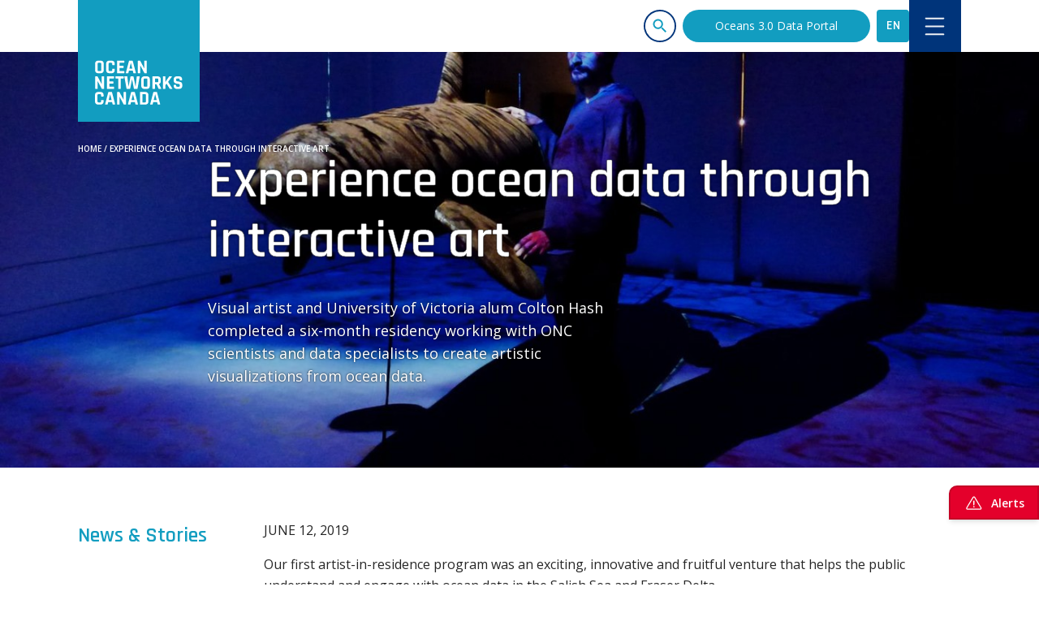

--- FILE ---
content_type: text/html
request_url: https://www.oceannetworks.ca/news-and-stories/stories/experience-ocean-data-through-interactive-art/
body_size: 24735
content:
<!DOCTYPE html><html lang="en"><head><meta name="viewport" content="width=device-width"/><meta charSet="utf-8"/><meta name="twitter:card" content="summary_large_image"/><meta name="twitter:site" content="@Ocean_Networks"/><meta name="twitter:creator" content="@Ocean_Networks"/><meta property="og:locale" content="en_CA"/><meta property="og:site_name" content="Ocean Networks Canada"/><title>Experience ocean data through interactive art</title><meta name="robots" content="index,follow"/><meta name="description" content="Visual artist and University of Victoria alum Colton Hash completed a six-month residency working with ONC scientists and data specialists to create artistic visualizations from ocean data."/><meta property="og:title" content="Experience ocean data through interactive art"/><meta property="og:description" content="Artist &amp; UVic alum Colton Hash completed a six-month residency working with ONC to create artistic visualizations from ocean data."/><meta property="og:url" content="https://www.oceannetworks.ca/news-and-stories/stories/experience-ocean-data-through-interactive-art/"/><meta property="og:type" content="article"/><meta property="og:image" content="https://cdn.onc-prod.intergalactic.space/medium_Colton_with_Resonant_Disintegration_Photo_by_Ashton_Sciacallo_jpg_b69f3b14e0.jpg"/><meta property="og:image:width" content="750"/><meta property="og:image:height" content="507"/><link rel="canonical" href="https://www.oceannetworks.ca/news-and-stories/stories/experience-ocean-data-through-interactive-art/"/><meta __typename="ComponentSeoMeta" name="twitter:card" value="summary_large_image"/><meta __typename="ComponentSeoMeta" name="twitter:title" value="Experience ocean data through interactive art"/><meta __typename="ComponentSeoMeta" name="twitter:description" value="Artist &amp; UVic alum Colton Hash completed a six-month residency working with ONC to create artistic visualizations from ocean data."/><meta __typename="ComponentSeoMeta" name="twitter:site" value="@ocean_networks"/><meta __typename="ComponentSeoMeta" name="twitter:image" value="https://cdn.onc-prod.intergalactic.space/Colton_with_Resonant_Disintegration_Photo_by_Ashton_Sciacallo_jpg_b69f3b14e0.jpg"/><meta __typename="ComponentSeoMeta" name="twitter:creator" value="@ocean_networks"/><meta name="next-head-count" content="24"/><link rel="preconnect" href="https://fonts.googleapis.com"/><link rel="preconnect" href="https://fonts.gstatic.com" crossorigin=""/><link rel="apple-touch-icon" sizes="180x180" href="/misc/icons/apple-touch-icon.png"/><link rel="icon" type="image/png" sizes="32x32" href="/misc/icons/favicon-32x32.png"/><link rel="icon" type="image/png" sizes="16x16" href="/misc/icons/favicon-16x16.png"/><link rel="manifest" href="/misc/icons/site.webmanifest"/><link rel="mask-icon" href="/misc/icons/safari-pinned-tab.svg" color="#129dc0"/><link rel="shortcut icon" href="/misc/icons/favicon.ico"/><meta name="msapplication-TileColor" content="#129dc0"/><meta name="msapplication-config" content="/misc/icons/browserconfig.xml"/><meta name="theme-color" content="#129dc0"/><link rel="preconnect" href="https://fonts.gstatic.com" crossorigin /><link rel="preload" href="/_next/static/css/c2f4ca737d6356ee.css" as="style"/><link rel="stylesheet" href="/_next/static/css/c2f4ca737d6356ee.css" data-n-g=""/><link rel="preload" href="/_next/static/css/a7f36665646116d8.css" as="style"/><link rel="stylesheet" href="/_next/static/css/a7f36665646116d8.css" data-n-p=""/><noscript data-n-css=""></noscript><script defer="" nomodule="" src="/_next/static/chunks/polyfills-5cd94c89d3acac5f.js"></script><script defer="" src="/_next/static/chunks/7470-bf63356352b4d18f.js"></script><script defer="" src="/_next/static/chunks/1585.8d31fa5c5b681281.js"></script><script defer="" src="/_next/static/chunks/9448-75fd038844f91016.js"></script><script defer="" src="/_next/static/chunks/1126.7b85ca3322fc2946.js"></script><script defer="" src="/_next/static/chunks/2211.3d7ec185d00d6de6.js"></script><script defer="" src="/_next/static/chunks/8253.f84cda85db10b1f8.js"></script><script defer="" src="/_next/static/chunks/4202.a07c21c895bbdefe.js"></script><script defer="" src="/_next/static/chunks/6697.5429dc8e1d3ae45a.js"></script><script defer="" src="/_next/static/chunks/572.5e7ac0983198c2d2.js"></script><script src="/_next/static/chunks/webpack-5a41931774f413db.js" defer=""></script><script src="/_next/static/chunks/framework-f2a64c99e1a2ff69.js" defer=""></script><script src="/_next/static/chunks/main-e49857f56fe60a14.js" defer=""></script><script src="/_next/static/chunks/pages/_app-dfa7e30cd0d18364.js" defer=""></script><script src="/_next/static/chunks/3068-8f221d802f94e610.js" defer=""></script><script src="/_next/static/chunks/5152-a7262b2c5b7d4ca4.js" defer=""></script><script src="/_next/static/chunks/3033-643bb9af4caf6cdd.js" defer=""></script><script src="/_next/static/chunks/pages/%5B...pageSlug%5D-1f17a90aff56f41e.js" defer=""></script><script src="/_next/static/onc-612b0db-1-23-2026/_buildManifest.js" defer=""></script><script src="/_next/static/onc-612b0db-1-23-2026/_ssgManifest.js" defer=""></script><script src="/_next/static/onc-612b0db-1-23-2026/_middlewareManifest.js" defer=""></script><style data-styled="" data-styled-version="5.3.5">*,::before,::after{box-sizing:border-box;border-width:0;border-style:solid;border-color:currentColor;--tw-translate-x:0;--tw-translate-y:0;--tw-rotate:0;--tw-skew-x:0;--tw-skew-y:0;--tw-scale-x:1;--tw-scale-y:1;--tw-transform:translateX(var(--tw-translate-x)) translateY(var(--tw-translate-y)) rotate(var(--tw-rotate)) skewX(var(--tw-skew-x)) skewY(var(--tw-skew-y)) scaleX(var(--tw-scale-x)) scaleY(var(--tw-scale-y));--tw-ring-inset:var(--tw-empty,/*!*/ /*!*/);--tw-ring-offset-width:0px;--tw-ring-offset-color:#fff;--tw-ring-color:rgba(59,130,246,0.5);--tw-ring-offset-shadow:0 0 #0000;--tw-ring-shadow:0 0 #0000;--tw-shadow:0 0 #0000;--tw-blur:var(--tw-empty,/*!*/ /*!*/);--tw-brightness:var(--tw-empty,/*!*/ /*!*/);--tw-contrast:var(--tw-empty,/*!*/ /*!*/);--tw-grayscale:var(--tw-empty,/*!*/ /*!*/);--tw-hue-rotate:var(--tw-empty,/*!*/ /*!*/);--tw-invert:var(--tw-empty,/*!*/ /*!*/);--tw-saturate:var(--tw-empty,/*!*/ /*!*/);--tw-sepia:var(--tw-empty,/*!*/ /*!*/);--tw-drop-shadow:var(--tw-empty,/*!*/ /*!*/);--tw-filter:var(--tw-blur) var(--tw-brightness) var(--tw-contrast) var(--tw-grayscale) var(--tw-hue-rotate) var(--tw-invert) var(--tw-saturate) var(--tw-sepia) var(--tw-drop-shadow);--tw-backdrop-blur:var(--tw-empty,/*!*/ /*!*/);--tw-backdrop-brightness:var(--tw-empty,/*!*/ /*!*/);--tw-backdrop-contrast:var(--tw-empty,/*!*/ /*!*/);--tw-backdrop-grayscale:var(--tw-empty,/*!*/ /*!*/);--tw-backdrop-hue-rotate:var(--tw-empty,/*!*/ /*!*/);--tw-backdrop-invert:var(--tw-empty,/*!*/ /*!*/);--tw-backdrop-opacity:var(--tw-empty,/*!*/ /*!*/);--tw-backdrop-saturate:var(--tw-empty,/*!*/ /*!*/);--tw-backdrop-sepia:var(--tw-empty,/*!*/ /*!*/);--tw-backdrop-filter:var(--tw-backdrop-blur) var(--tw-backdrop-brightness) var(--tw-backdrop-contrast) var(--tw-backdrop-grayscale) var(--tw-backdrop-hue-rotate) var(--tw-backdrop-invert) var(--tw-backdrop-opacity) var(--tw-backdrop-saturate) var(--tw-backdrop-sepia);}/*!sc*/
html{line-height:1.5;-webkit-text-size-adjust:100%;-moz-tab-size:4;tab-size:4;font-family:ui-sans-serif,system-ui,-apple-system,BlinkMacSystemFont,"Segoe UI",Roboto,"Helvetica Neue",Arial,"Noto Sans",sans-serif,"Apple Color Emoji","Segoe UI Emoji","Segoe UI Symbol","Noto Color Emoji";}/*!sc*/
body{margin:0;font-family:inherit;line-height:inherit;}/*!sc*/
hr{height:0;color:inherit;border-top-width:1px;}/*!sc*/
abbr[title]{-webkit-text-decoration:underline dotted;text-decoration:underline dotted;}/*!sc*/
b,strong{font-weight:bolder;}/*!sc*/
code,kbd,samp,pre{font-family:ui-monospace,SFMono-Regular,Consolas,'Liberation Mono',Menlo,monospace;font-size:1em;}/*!sc*/
small{font-size:80%;}/*!sc*/
sub,sup{font-size:75%;line-height:0;position:relative;vertical-align:baseline;}/*!sc*/
sub{bottom:-0.25em;}/*!sc*/
sup{top:-0.5em;}/*!sc*/
table{text-indent:0;border-color:inherit;border-collapse:collapse;}/*!sc*/
button,input,optgroup,select,textarea{font-family:inherit;font-size:100%;line-height:inherit;margin:0;padding:0;color:inherit;}/*!sc*/
button,select{text-transform:none;}/*!sc*/
button,[type='button'],[type='reset'],[type='submit']{-webkit-appearance:button;}/*!sc*/
::-moz-focus-inner{border-style:none;padding:0;}/*!sc*/
:-moz-focusring{outline:1px dotted ButtonText;}/*!sc*/
:-moz-ui-invalid{box-shadow:none;}/*!sc*/
legend{padding:0;}/*!sc*/
progress{vertical-align:baseline;}/*!sc*/
::-webkit-inner-spin-button,::-webkit-outer-spin-button{height:auto;}/*!sc*/
[type='search']{-webkit-appearance:textfield;outline-offset:-2px;}/*!sc*/
::-webkit-search-decoration{-webkit-appearance:none;}/*!sc*/
::-webkit-file-upload-button{-webkit-appearance:button;font:inherit;}/*!sc*/
summary{display:list-item;}/*!sc*/
blockquote,dl,dd,h1,h2,h3,h4,h5,h6,hr,figure,p,pre{margin:0;}/*!sc*/
button{background-color:transparent;background-image:none;}/*!sc*/
fieldset{margin:0;padding:0;}/*!sc*/
ol,ul{list-style:none;margin:0;padding:0;}/*!sc*/
img{border-style:solid;}/*!sc*/
textarea{resize:vertical;}/*!sc*/
input::-webkit-input-placeholder,textarea::-webkit-input-placeholder{color:#a1a1aa;}/*!sc*/
input::-moz-placeholder,textarea::-moz-placeholder{color:#a1a1aa;}/*!sc*/
input:-ms-input-placeholder,textarea:-ms-input-placeholder{color:#a1a1aa;}/*!sc*/
input::placeholder,textarea::placeholder{color:#a1a1aa;}/*!sc*/
button,[role="button"]{cursor:pointer;}/*!sc*/
h1,h2,h3,h4,h5,h6{font-size:inherit;font-weight:inherit;}/*!sc*/
a{color:inherit;-webkit-text-decoration:inherit;text-decoration:inherit;}/*!sc*/
pre,code,kbd,samp{font-family:ui-monospace,SFMono-Regular,Menlo,Monaco,Consolas,"Liberation Mono","Courier New",monospace;}/*!sc*/
img,svg,video,canvas,audio,iframe,embed,object{display:block;vertical-align:middle;}/*!sc*/
img,video{max-width:100%;height:auto;}/*!sc*/
[hidden]{display:none;}/*!sc*/
@-webkit-keyframes spin{to{-webkit-transform:rotate(360deg);-ms-transform:rotate(360deg);transform:rotate(360deg);}}/*!sc*/
@keyframes spin{to{-webkit-transform:rotate(360deg);-ms-transform:rotate(360deg);transform:rotate(360deg);}}/*!sc*/
@-webkit-keyframes ping{75%,100%{-webkit-transform:scale(2);-ms-transform:scale(2);transform:scale(2);opacity:0;}}/*!sc*/
@keyframes ping{75%,100%{-webkit-transform:scale(2);-ms-transform:scale(2);transform:scale(2);opacity:0;}}/*!sc*/
@-webkit-keyframes pulse{50%{opacity:.5;}}/*!sc*/
@keyframes pulse{50%{opacity:.5;}}/*!sc*/
@-webkit-keyframes bounce{0%,100%{-webkit-transform:translateY(-25%);-ms-transform:translateY(-25%);transform:translateY(-25%);-webkit-animation-timing-function:cubic-bezier(0.8,0,1,1);animation-timing-function:cubic-bezier(0.8,0,1,1);}50%{-webkit-transform:none;-ms-transform:none;transform:none;-webkit-animation-timing-function:cubic-bezier(0,0,0.2,1);animation-timing-function:cubic-bezier(0,0,0.2,1);}}/*!sc*/
@keyframes bounce{0%,100%{-webkit-transform:translateY(-25%);-ms-transform:translateY(-25%);transform:translateY(-25%);-webkit-animation-timing-function:cubic-bezier(0.8,0,1,1);animation-timing-function:cubic-bezier(0.8,0,1,1);}50%{-webkit-transform:none;-ms-transform:none;transform:none;-webkit-animation-timing-function:cubic-bezier(0,0,0.2,1);animation-timing-function:cubic-bezier(0,0,0.2,1);}}/*!sc*/
data-styled.g1[id="sc-global-kreGHd1"]{content:"sc-global-kreGHd1,"}/*!sc*/
.grayscale{-webkit-filter:grayscale(1);filter:grayscale(1);}/*!sc*/
.lazyload-wrapper{position:relative;width:100%;height:100%;display:inherit;}/*!sc*/
body{-webkit-font-smoothing:auto;-moz-osx-font-smoothing:auto;}/*!sc*/
body.menu-open{height:100vh;overflow-y:hidden;}/*!sc*/
.carousel-disable-transform .onc-panel{-webkit-transform:none !important;-ms-transform:none !important;transform:none !important;}/*!sc*/
.menu-open-offset{padding-right:15px;}/*!sc*/
html.menu-open{overflow-y:scroll;}/*!sc*/
data-styled.g2[id="sc-global-hcXYZx1"]{content:"sc-global-hcXYZx1,"}/*!sc*/
.cJSNPD{-webkit-box-flex:1;-webkit-flex-grow:1;-ms-flex-positive:1;flex-grow:1;width:100%;margin-left:auto;margin-right:auto;max-width:1536px;}/*!sc*/
data-styled.g3[id="sc-75689ac8-0"]{content:"cJSNPD,"}/*!sc*/
.iJbHXk{display:-webkit-box;display:-webkit-flex;display:-ms-flexbox;display:flex;-webkit-flex-direction:column;-ms-flex-direction:column;flex-direction:column;-webkit-flex-wrap:wrap;-ms-flex-wrap:wrap;flex-wrap:wrap;width:100%;gap:1.5rem;}/*!sc*/
@media (min-width:768px){.iJbHXk{-webkit-flex-direction:row;-ms-flex-direction:row;flex-direction:row;}}/*!sc*/
data-styled.g4[id="sc-75689ac8-1"]{content:"iJbHXk,"}/*!sc*/
.kNuQvc{display:grid;grid-auto-flow:column;padding:0 1rem;grid-template-columns:1fr;}/*!sc*/
@media (min-width:768px){.kNuQvc{padding-left:2rem;padding-right:2rem;}}/*!sc*/
@media (min-width:1024px){.kNuQvc{grid-auto-flow:row;padding-left:6rem;padding-right:6rem;}}/*!sc*/
@media (min-width:1024px){.kNuQvc{grid-template-columns:17% 83% 0;}}/*!sc*/
data-styled.g5[id="sc-75689ac8-2"]{content:"kNuQvc,"}/*!sc*/
.ieoRVV{width:100%;--tw-bg-opacity:1;background-color:rgba(255,255,255,var(--tw-bg-opacity));}/*!sc*/
data-styled.g6[id="sc-75689ac8-3"]{content:"ieoRVV,"}/*!sc*/
.jnWqi{grid-column:1 / 2;grid-row:1 / 2;margin-bottom:4rem;}/*!sc*/
@media (min-width:1024px){.jnWqi{grid-column:1 / 2;grid-row:1 / 2;}}/*!sc*/
data-styled.g7[id="sc-75689ac8-4"]{content:"jnWqi,"}/*!sc*/
.kFufkG{-webkit-flex:1 1 auto;-ms-flex:1 1 auto;flex:1 1 auto;width:100%;grid-column:1 / 2;grid-row:2 / 3;}/*!sc*/
@media (min-width:1024px){.kFufkG{padding:1.5rem;padding-top:0px;}}/*!sc*/
@media (min-width:1024px){.kFufkG{grid-column:2 / 3;grid-row:1 / 2;}}/*!sc*/
data-styled.g8[id="sc-75689ac8-5"]{content:"kFufkG,"}/*!sc*/
.pgOVH{display:-webkit-box;display:-webkit-flex;display:-ms-flexbox;display:flex;-webkit-flex-direction:column;-ms-flex-direction:column;flex-direction:column;-webkit-flex-wrap:wrap;-ms-flex-wrap:wrap;flex-wrap:wrap;width:100%;margin-left:auto;margin-right:auto;max-width:1536px;}/*!sc*/
@media (min-width:768px){.pgOVH{-webkit-flex-direction:row;-ms-flex-direction:row;flex-direction:row;}}/*!sc*/
.pgOVH > *{-webkit-flex:1 1 50%;-ms-flex:1 1 50%;flex:1 1 50%;}/*!sc*/
data-styled.g10[id="sc-75689ac8-7"]{content:"pgOVH,"}/*!sc*/
.bbAnQs{position:absolute;right:0px;bottom:0px;object-fit:contain;width:35.375rem;}/*!sc*/
@media (max-width:640px){.bbAnQs{width:14rem;}}/*!sc*/
@media (max-width:2000px){.bbAnQs{width:21rem;}}/*!sc*/
@media (max-width:1536px){.bbAnQs{width:18rem;}}/*!sc*/
@media (max-width:640px){.bbAnQs{width:10rem;}}/*!sc*/
data-styled.g11[id="sc-75689ac8-8"]{content:"bbAnQs,"}/*!sc*/
.dFPqcW{display:-webkit-box;display:-webkit-flex;display:-ms-flexbox;display:flex;-webkit-flex-direction:column;-ms-flex-direction:column;flex-direction:column;min-height:100vh;--tw-bg-opacity:1;background-color:rgba(255,255,255,var(--tw-bg-opacity));}/*!sc*/
data-styled.g13[id="sc-75689ac8-10"]{content:"dFPqcW,"}/*!sc*/
.brJieh{margin-bottom:1rem;color:currentColor;text-transform:uppercase;font-family:Open Sans,ui-sans-serif,system-ui,-apple-system,Segeo UI,Roboto,sans-serif,Apple Color Emoji,Segoe UI Emoji,Segoe UI Symbol,Noto Color Emoji;font-size:1rem;line-height:1.63;-webkit-letter-spacing:normal;-moz-letter-spacing:normal;-ms-letter-spacing:normal;letter-spacing:normal;}/*!sc*/
data-styled.g14[id="sc-75689ac8-11"]{content:"brJieh,"}/*!sc*/
.ddboSi{display:-webkit-box;display:-webkit-flex;display:-ms-flexbox;display:flex;position:fixed;-webkit-box-pack:justify;-webkit-justify-content:space-between;-ms-flex-pack:justify;justify-content:space-between;-webkit-align-items:center;-webkit-box-align:center;-ms-flex-align:center;align-items:center;bottom:5rem;right:0px;width:6.938rem;height:2.625rem;font-family:Open Sans,ui-sans-serif,system-ui,-apple-system,Segeo UI,Roboto,sans-serif,Apple Color Emoji,Segoe UI Emoji,Segoe UI Symbol,Noto Color Emoji;font-weight:600;font-size:0.875rem;line-height:normal;-webkit-letter-spacing:normal;-moz-letter-spacing:normal;-ms-letter-spacing:normal;letter-spacing:normal;--tw-text-opacity:1;color:rgba(255,255,255,var(--tw-text-opacity));border-width:2px;--tw-border-opacity:1;border-color:rgba(197,0,37,var(--tw-border-opacity));border-top-left-radius:10px;--tw-bg-opacity:1;background-color:rgba(228,0,43,var(--tw-bg-opacity));--tw-shadow:0 4px 6px -1px rgba(0,0,0,0.1),0 2px 4px -1px rgba(0,0,0,0.06);box-shadow:var(--tw-ring-offset-shadow,0 0 #0000),var(--tw-ring-shadow,0 0 #0000),var(--tw-shadow);z-index:20;padding-left:1rem;padding-right:1rem;}/*!sc*/
data-styled.g15[id="sc-e002c8d6-0"]{content:"ddboSi,"}/*!sc*/
.jtjxha{-webkit-align-content:center;-ms-flex-line-pack:center;align-content:center;width:100%;padding-top:2rem;padding-bottom:2rem;--tw-bg-opacity:1;background-color:rgba(18,157,192,var(--tw-bg-opacity));}/*!sc*/
data-styled.g18[id="sc-689fd865-0"]{content:"jtjxha,"}/*!sc*/
.feMFys{display:-webkit-box;display:-webkit-flex;display:-ms-flexbox;display:flex;-webkit-flex-wrap:wrap;-ms-flex-wrap:wrap;flex-wrap:wrap;-webkit-align-content:center;-ms-flex-line-pack:center;align-content:center;-webkit-box-pack:center;-webkit-justify-content:center;-ms-flex-pack:center;justify-content:center;height:100%;max-width:42rem;padding-top:1.5rem;margin:auto;--tw-bg-opacity:1;background-color:rgba(18,157,192,var(--tw-bg-opacity));padding-bottom:3.5rem;}/*!sc*/
@media (min-width:768px){.feMFys{padding:0px;}}/*!sc*/
data-styled.g19[id="sc-689fd865-1"]{content:"feMFys,"}/*!sc*/
.dtrrAV{float:left;object-fit:contain;font-size:1.5rem;line-height:2rem;font-weight:600;text-align:left;--tw-text-opacity:1;color:rgba(255,255,255,var(--tw-text-opacity));font-family:Rajdhani,ui-sans-serif,system-ui,-apple-system,Segeo UI,Roboto,sans-serif,Apple Color Emoji,Segoe UI Emoji,Segoe UI Symbol,Noto Color Emoji;width:16.875rem;margin-top:7px;}/*!sc*/
@media (max-width:768px){.dtrrAV{float:none;width:100%;text-align:center;padding:0px 1.25rem;-webkit-order:1;-ms-flex-order:1;order:1;font-size:1.875rem;}}/*!sc*/
data-styled.g20[id="sc-689fd865-2"]{content:"dtrrAV,"}/*!sc*/
.iKWWEz{height:2.625rem;display:-webkit-box;display:-webkit-flex;display:-ms-flexbox;display:flex;-webkit-box-pack:center;-webkit-justify-content:center;-ms-flex-pack:center;justify-content:center;max-width:25.688rem;float:left;}/*!sc*/
@media (max-width:768px){.iKWWEz{float:none;-webkit-order:2;-ms-flex-order:2;order:2;margin:auto;padding:1.75rem 1.25rem;}}/*!sc*/
data-styled.g21[id="sc-689fd865-3"]{content:"iKWWEz,"}/*!sc*/
.kHbCow{border-width:1px;font-family:Open Sans,ui-sans-serif,system-ui,-apple-system,Segeo UI,Roboto,sans-serif,Apple Color Emoji,Segoe UI Emoji,Segoe UI Symbol,Noto Color Emoji;--tw-text-opacity:1;color:rgba(112,112,112,var(--tw-text-opacity));--tw-bg-opacity:1;background-color:rgba(248,248,248,var(--tw-bg-opacity));--tw-border-opacity:1;border-color:rgba(221,221,221,var(--tw-border-opacity));font-size:0.875rem;font-weight:normal;font-stretch:normal;font-style:normal;line-height:normal;-webkit-letter-spacing:normal;-moz-letter-spacing:normal;-ms-letter-spacing:normal;letter-spacing:normal;text-align:left;width:100%;height:2.625rem;border-radius:5px 0px 0px 5px;padding:1.188em;}/*!sc*/
data-styled.g22[id="sc-689fd865-4"]{content:"kHbCow,"}/*!sc*/
.Ktgfy{font-family:Open Sans,ui-sans-serif,system-ui,-apple-system,Segeo UI,Roboto,sans-serif,Apple Color Emoji,Segoe UI Emoji,Segoe UI Symbol,Noto Color Emoji;--tw-text-opacity:1;color:rgba(255,255,255,var(--tw-text-opacity));--tw-bg-opacity:1;background-color:rgba(0,52,122,var(--tw-bg-opacity));font-size:0.875rem;font-weight:600;width:10.063rem;height:2.625rem;object-fit:contain;border-radius:0px 5px 5px 0px;-webkit-box-pack:center;-webkit-justify-content:center;-ms-flex-pack:center;justify-content:center;-webkit-align-items:center;-webkit-box-align:center;-ms-flex-align:center;align-items:center;display:-webkit-box;display:-webkit-flex;display:-ms-flexbox;display:flex;cursor:pointer;}/*!sc*/
.Ktgfy:hover{--tw-text-opacity:1;color:rgba(18,157,192,var(--tw-text-opacity));}/*!sc*/
data-styled.g23[id="sc-689fd865-5"]{content:"Ktgfy,"}/*!sc*/
.ktywRi{display:-webkit-box;display:-webkit-flex;display:-ms-flexbox;display:flex;-webkit-align-items:center;-webkit-box-align:center;-ms-flex-align:center;align-items:center;-webkit-box-pack:justify;-webkit-justify-content:space-between;-ms-flex-pack:justify;justify-content:space-between;cursor:pointer;font-family:Rajdhani,ui-sans-serif,system-ui,-apple-system,Segeo UI,Roboto,sans-serif,Apple Color Emoji,Segoe UI Emoji,Segoe UI Symbol,Noto Color Emoji;width:-webkit-fit-content;width:-moz-fit-content;width:fit-content;font-size:0.938rem;color:#1a1818;padding:0.1rem 0.1rem;text-transform:none;}/*!sc*/
.ktywRi > span{display:-webkit-inline-box;display:-webkit-inline-flex;display:-ms-inline-flexbox;display:inline-flex;-webkit-flex-direction:column;-ms-flex-direction:column;flex-direction:column;position:relative;}/*!sc*/
.ktywRi > span:before{content:"";position:absolute;top:0px;right:0px;bottom:0px;left:0px;border-style:solid;border-bottom-width:1px;border-color:currentColor;width:0px;-webkit-transition-property:width;transition-property:width;-webkit-transition-timing-function:cubic-bezier(0.4,0,0.2,1);transition-timing-function:cubic-bezier(0.4,0,0.2,1);-webkit-transition-duration:150ms;transition-duration:150ms;}/*!sc*/
.ktywRi > span::after{content:attr(data-text);content:attr(data-text) / '';visibility:hidden;height:0px;overflow:hidden;font-weight:600;pointer-events:none;-webkit-user-select:none;-moz-user-select:none;-ms-user-select:none;user-select:none;}/*!sc*/
@media speech{.ktywRi > span::after{display:none;}}/*!sc*/
.ktywRi:hover,.ktywRi.active{color:#1a1818;font-weight:600;}/*!sc*/
.ktywRi:hover > span:before,.ktywRi.active > span:before{content:"";width:100%;}/*!sc*/
.kJSFDu{display:-webkit-box;display:-webkit-flex;display:-ms-flexbox;display:flex;-webkit-align-items:center;-webkit-box-align:center;-ms-flex-align:center;align-items:center;-webkit-box-pack:justify;-webkit-justify-content:space-between;-ms-flex-pack:justify;justify-content:space-between;cursor:pointer;font-family:Rajdhani,ui-sans-serif,system-ui,-apple-system,Segeo UI,Roboto,sans-serif,Apple Color Emoji,Segoe UI Emoji,Segoe UI Symbol,Noto Color Emoji;width:-webkit-fit-content;width:-moz-fit-content;width:fit-content;font-size:0.938rem;color:#1a1818;padding:0.1rem 0.1rem;text-transform:none;color:#1a1818;font-weight:600;}/*!sc*/
.kJSFDu > span{display:-webkit-inline-box;display:-webkit-inline-flex;display:-ms-inline-flexbox;display:inline-flex;-webkit-flex-direction:column;-ms-flex-direction:column;flex-direction:column;position:relative;}/*!sc*/
.kJSFDu > span:before{content:"";position:absolute;top:0px;right:0px;bottom:0px;left:0px;border-style:solid;border-bottom-width:1px;border-color:currentColor;width:0px;-webkit-transition-property:width;transition-property:width;-webkit-transition-timing-function:cubic-bezier(0.4,0,0.2,1);transition-timing-function:cubic-bezier(0.4,0,0.2,1);-webkit-transition-duration:150ms;transition-duration:150ms;}/*!sc*/
.kJSFDu > span::after{content:attr(data-text);content:attr(data-text) / '';visibility:hidden;height:0px;overflow:hidden;font-weight:600;pointer-events:none;-webkit-user-select:none;-moz-user-select:none;-ms-user-select:none;user-select:none;}/*!sc*/
@media speech{.kJSFDu > span::after{display:none;}}/*!sc*/
.kJSFDu:hover,.kJSFDu.active{color:#1a1818;font-weight:600;}/*!sc*/
.kJSFDu:hover > span:before,.kJSFDu.active > span:before{content:"";width:100%;}/*!sc*/
.fszfvf{display:-webkit-box;display:-webkit-flex;display:-ms-flexbox;display:flex;-webkit-align-items:center;-webkit-box-align:center;-ms-flex-align:center;align-items:center;-webkit-box-pack:justify;-webkit-justify-content:space-between;-ms-flex-pack:justify;justify-content:space-between;cursor:pointer;font-family:Rajdhani,ui-sans-serif,system-ui,-apple-system,Segeo UI,Roboto,sans-serif,Apple Color Emoji,Segoe UI Emoji,Segoe UI Symbol,Noto Color Emoji;width:-webkit-fit-content;width:-moz-fit-content;width:fit-content;font-size:1rem;color:#FFFFFF;padding:0.1rem 0.1rem;text-transform:none;}/*!sc*/
.fszfvf > span{display:-webkit-inline-box;display:-webkit-inline-flex;display:-ms-inline-flexbox;display:inline-flex;-webkit-flex-direction:column;-ms-flex-direction:column;flex-direction:column;position:relative;}/*!sc*/
.fszfvf > span:before{content:"";position:absolute;top:0px;right:0px;bottom:0px;left:0px;border-style:solid;border-bottom-width:1px;border-color:currentColor;width:0px;-webkit-transition-property:width;transition-property:width;-webkit-transition-timing-function:cubic-bezier(0.4,0,0.2,1);transition-timing-function:cubic-bezier(0.4,0,0.2,1);-webkit-transition-duration:150ms;transition-duration:150ms;}/*!sc*/
.fszfvf > span::after{content:attr(data-text);content:attr(data-text) / '';visibility:hidden;height:0px;overflow:hidden;font-weight:600;pointer-events:none;-webkit-user-select:none;-moz-user-select:none;-ms-user-select:none;user-select:none;}/*!sc*/
@media speech{.fszfvf > span::after{display:none;}}/*!sc*/
.fszfvf:hover,.fszfvf.active{color:#FFFFFF;font-weight:600;}/*!sc*/
.fszfvf:hover > span:before,.fszfvf.active > span:before{content:"";width:100%;}/*!sc*/
.bAfNGs{display:-webkit-box;display:-webkit-flex;display:-ms-flexbox;display:flex;-webkit-align-items:center;-webkit-box-align:center;-ms-flex-align:center;align-items:center;-webkit-box-pack:justify;-webkit-justify-content:space-between;-ms-flex-pack:justify;justify-content:space-between;cursor:pointer;font-family:Rajdhani,ui-sans-serif,system-ui,-apple-system,Segeo UI,Roboto,sans-serif,Apple Color Emoji,Segoe UI Emoji,Segoe UI Symbol,Noto Color Emoji;width:-webkit-fit-content;width:-moz-fit-content;width:fit-content;font-size:1.5rem;color:#FFFFFF;padding:0.1rem 0.1rem;text-transform:none;}/*!sc*/
.bAfNGs > span{display:-webkit-inline-box;display:-webkit-inline-flex;display:-ms-inline-flexbox;display:inline-flex;-webkit-flex-direction:column;-ms-flex-direction:column;flex-direction:column;position:relative;}/*!sc*/
.bAfNGs > span:before{content:"";position:absolute;top:0px;right:0px;bottom:0px;left:0px;border-style:solid;border-bottom-width:1px;border-color:currentColor;width:0px;-webkit-transition-property:width;transition-property:width;-webkit-transition-timing-function:cubic-bezier(0.4,0,0.2,1);transition-timing-function:cubic-bezier(0.4,0,0.2,1);-webkit-transition-duration:150ms;transition-duration:150ms;}/*!sc*/
.bAfNGs > span::after{content:attr(data-text);content:attr(data-text) / '';visibility:hidden;height:0px;overflow:hidden;font-weight:600;pointer-events:none;-webkit-user-select:none;-moz-user-select:none;-ms-user-select:none;user-select:none;}/*!sc*/
@media speech{.bAfNGs > span::after{display:none;}}/*!sc*/
.bAfNGs:hover,.bAfNGs.active{color:#FFFFFF;font-weight:600;}/*!sc*/
.bAfNGs:hover > span:before,.bAfNGs.active > span:before{content:"";width:100%;}/*!sc*/
.hzsjWC{display:-webkit-box;display:-webkit-flex;display:-ms-flexbox;display:flex;-webkit-align-items:center;-webkit-box-align:center;-ms-flex-align:center;align-items:center;-webkit-box-pack:justify;-webkit-justify-content:space-between;-ms-flex-pack:justify;justify-content:space-between;cursor:pointer;font-family:Rajdhani,ui-sans-serif,system-ui,-apple-system,Segeo UI,Roboto,sans-serif,Apple Color Emoji,Segoe UI Emoji,Segoe UI Symbol,Noto Color Emoji;width:-webkit-fit-content;width:-moz-fit-content;width:fit-content;font-size:0.875rem;color:#FFFFFF;padding:0.1rem 0.1rem;text-transform:none;}/*!sc*/
.hzsjWC > span{display:-webkit-inline-box;display:-webkit-inline-flex;display:-ms-inline-flexbox;display:inline-flex;-webkit-flex-direction:column;-ms-flex-direction:column;flex-direction:column;position:relative;}/*!sc*/
.hzsjWC > span:before{content:"";position:absolute;top:0px;right:0px;bottom:0px;left:0px;border-style:solid;border-bottom-width:1px;border-color:currentColor;width:0px;-webkit-transition-property:width;transition-property:width;-webkit-transition-timing-function:cubic-bezier(0.4,0,0.2,1);transition-timing-function:cubic-bezier(0.4,0,0.2,1);-webkit-transition-duration:150ms;transition-duration:150ms;}/*!sc*/
.hzsjWC > span::after{content:attr(data-text);content:attr(data-text) / '';visibility:hidden;height:0px;overflow:hidden;font-weight:600;pointer-events:none;-webkit-user-select:none;-moz-user-select:none;-ms-user-select:none;user-select:none;}/*!sc*/
@media speech{.hzsjWC > span::after{display:none;}}/*!sc*/
.hzsjWC:hover,.hzsjWC.active{color:#FFFFFF;font-weight:600;}/*!sc*/
.hzsjWC:hover > span:before,.hzsjWC.active > span:before{content:"";width:100%;}/*!sc*/
.bdIuJy{display:-webkit-box;display:-webkit-flex;display:-ms-flexbox;display:flex;-webkit-align-items:center;-webkit-box-align:center;-ms-flex-align:center;align-items:center;-webkit-box-pack:justify;-webkit-justify-content:space-between;-ms-flex-pack:justify;justify-content:space-between;cursor:pointer;font-family:Rajdhani,ui-sans-serif,system-ui,-apple-system,Segeo UI,Roboto,sans-serif,Apple Color Emoji,Segoe UI Emoji,Segoe UI Symbol,Noto Color Emoji;width:-webkit-fit-content;width:-moz-fit-content;width:fit-content;font-size:0.75rem;color:#FFFFFF;padding:0.1rem 0.1rem;text-transform:none;}/*!sc*/
.bdIuJy > span{display:-webkit-inline-box;display:-webkit-inline-flex;display:-ms-inline-flexbox;display:inline-flex;-webkit-flex-direction:column;-ms-flex-direction:column;flex-direction:column;position:relative;}/*!sc*/
.bdIuJy > span:before{content:"";position:absolute;top:0px;right:0px;bottom:0px;left:0px;border-style:solid;border-bottom-width:1px;border-color:currentColor;width:0px;-webkit-transition-property:width;transition-property:width;-webkit-transition-timing-function:cubic-bezier(0.4,0,0.2,1);transition-timing-function:cubic-bezier(0.4,0,0.2,1);-webkit-transition-duration:150ms;transition-duration:150ms;}/*!sc*/
.bdIuJy > span::after{content:attr(data-text);content:attr(data-text) / '';visibility:hidden;height:0px;overflow:hidden;font-weight:600;pointer-events:none;-webkit-user-select:none;-moz-user-select:none;-ms-user-select:none;user-select:none;}/*!sc*/
@media speech{.bdIuJy > span::after{display:none;}}/*!sc*/
.bdIuJy:hover,.bdIuJy.active{color:#FFFFFF;font-weight:600;}/*!sc*/
.bdIuJy:hover > span:before,.bdIuJy.active > span:before{content:"";width:100%;}/*!sc*/
data-styled.g26[id="sc-d0e28d73-1"]{content:"ktywRi,kJSFDu,fszfvf,bAfNGs,hzsjWC,bdIuJy,"}/*!sc*/
.eXYupm{width:100%;height:100%;text-align:left;color:currentColor;font-family:Open Sans,ui-sans-serif,system-ui,-apple-system,Segeo UI,Roboto,sans-serif,Apple Color Emoji,Segoe UI Emoji,Segoe UI Symbol,Noto Color Emoji;}/*!sc*/
.eXYupm h1,.eXYupm h2,.eXYupm h3,.eXYupm h4{margin-bottom:0.5rem;font-family:Rajdhani,ui-sans-serif,system-ui,-apple-system,Segeo UI,Roboto,sans-serif,Apple Color Emoji,Segoe UI Emoji,Segoe UI Symbol,Noto Color Emoji;}/*!sc*/
.eXYupm h1{margin-top:4rem;font-weight:500;font-size:2.125rem;line-height:normal;-webkit-letter-spacing:normal;-moz-letter-spacing:normal;-ms-letter-spacing:normal;letter-spacing:normal;--tw-text-opacity:1;color:rgba(18,157,192,var(--tw-text-opacity));}/*!sc*/
.eXYupm h2{margin-top:3rem;font-weight:500;font-size:2.125rem;line-height:normal;-webkit-letter-spacing:normal;-moz-letter-spacing:normal;-ms-letter-spacing:normal;letter-spacing:normal;--tw-text-opacity:1;color:rgba(18,157,192,var(--tw-text-opacity));}/*!sc*/
.eXYupm h3{margin-top:2rem;font-weight:500;font-size:1.375rem;line-height:normal;-webkit-letter-spacing:normal;-moz-letter-spacing:normal;-ms-letter-spacing:normal;letter-spacing:normal;--tw-text-opacity:1;color:rgba(18,157,192,var(--tw-text-opacity));}/*!sc*/
.eXYupm h4{margin-top:1rem;font-weight:500;font-size:1.375rem;line-height:normal;-webkit-letter-spacing:normal;-moz-letter-spacing:normal;-ms-letter-spacing:normal;letter-spacing:normal;--tw-text-opacity:1;color:rgba(0,52,122,var(--tw-text-opacity));}/*!sc*/
.eXYupm blockquote{padding:1rem;margin-top:1rem;margin-bottom:1rem;border-left-width:4px;--tw-bg-opacity:1;background-color:rgba(240,241,245,var(--tw-bg-opacity));--tw-border-opacity:1;border-color:rgba(206,207,205,var(--tw-border-opacity));font-size:1rem;line-height:1.63;-webkit-letter-spacing:normal;-moz-letter-spacing:normal;-ms-letter-spacing:normal;letter-spacing:normal;quotes:'\201C''\201D''\2018''\2019';}/*!sc*/
.eXYupm pre,.eXYupm pre code,.eXYupm code{display:block;max-width:100%;padding-left:0.5rem;padding-right:0.5rem;padding-top:1rem;padding-bottom:1rem;margin-top:1rem;margin-bottom:1rem;overflow:auto;font-family:ui-monospace,SFMono-Regular,Menlo,Monaco,Consolas,"Liberation Mono","Courier New",monospace;line-height:1.5rem;overflow-wrap:break-word;border-width:1px;border-left-width:4px;--tw-bg-opacity:1;background-color:rgba(240,241,245,var(--tw-bg-opacity));--tw-border-opacity:1;border-color:rgba(206,207,205,var(--tw-border-opacity));--tw-text-opacity:1;color:rgba(112,112,112,var(--tw-text-opacity));}/*!sc*/
.eXYupm p{padding-bottom:1rem;color:currentColor;font-size:1rem;line-height:1.63;-webkit-letter-spacing:normal;-moz-letter-spacing:normal;-ms-letter-spacing:normal;letter-spacing:normal;font-family:Open Sans,ui-sans-serif,system-ui,-apple-system,Segeo UI,Roboto,sans-serif,Apple Color Emoji,Segoe UI Emoji,Segoe UI Symbol,Noto Color Emoji;}/*!sc*/
.eXYupm ul{margin-bottom:1rem;margin-left:2rem;font-size:1rem;line-height:1.63;-webkit-letter-spacing:normal;-moz-letter-spacing:normal;-ms-letter-spacing:normal;letter-spacing:normal;list-style:url('/svg/list-marker.svg');}/*!sc*/
.eXYupm ul li{padding-left:1.5rem;font-size:1rem;line-height:1.63;-webkit-letter-spacing:normal;-moz-letter-spacing:normal;-ms-letter-spacing:normal;letter-spacing:normal;}/*!sc*/
.eXYupm a{--tw-text-opacity:1;color:rgba(18,157,192,var(--tw-text-opacity));}/*!sc*/
.eXYupm a:hover{-webkit-text-decoration:underline;text-decoration:underline;}/*!sc*/
data-styled.g39[id="sc-91f5951a-0"]{content:"eXYupm,"}/*!sc*/
.kNTOJa{position:relative;display:-webkit-box;display:-webkit-flex;display:-ms-flexbox;display:flex;-webkit-box-pack:end;-webkit-justify-content:flex-end;-ms-flex-pack:end;justify-content:flex-end;width:100%;margin-left:1.5rem;max-width:70%;}/*!sc*/
data-styled.g40[id="sc-bf2e0d63-0"]{content:"kNTOJa,"}/*!sc*/
.cSlmtA{position:fixed;z-index:20;display:-webkit-box;display:-webkit-flex;display:-ms-flexbox;display:flex;width:100%;background-color:rgba(0,0,0,0);background:white;top:0px;-webkit-transition:all 0.3s ease;transition:all 0.3s ease;}/*!sc*/
data-styled.g51[id="sc-6fba1f7b-0"]{content:"cSlmtA,"}/*!sc*/
.hWicIY{position:relative;z-index:50;width:100%;margin:auto;background-color:rgba(0,0,0,0);-webkit-user-select:none;-moz-user-select:none;-ms-user-select:none;user-select:none;--tw-text-opacity:1;color:rgba(26,24,24,var(--tw-text-opacity));max-width:1536px;}/*!sc*/
@media (min-width:768px){.hWicIY{padding-left:2rem;padding-right:2rem;}}/*!sc*/
@media (min-width:1024px){.hWicIY{padding-left:6rem;padding-right:6rem;}}/*!sc*/
data-styled.g52[id="sc-6fba1f7b-1"]{content:"hWicIY,"}/*!sc*/
.knAPbp{float:left;width:150px;height:150px;}/*!sc*/
@media (max-width:800px){.knAPbp{width:120px;height:120px;}}/*!sc*/
data-styled.g53[id="sc-6fba1f7b-2"]{content:"knAPbp,"}/*!sc*/
.kKHcnT{height:100%;padding-top:0.75rem;padding-bottom:0.75rem;margin-left:0.5rem;margin-right:0.5rem;}/*!sc*/
data-styled.g54[id="sc-6fba1f7b-3"]{content:"kKHcnT,"}/*!sc*/
.cNzopV{display:-webkit-box;display:-webkit-flex;display:-ms-flexbox;display:flex;-webkit-align-items:center;-webkit-box-align:center;-ms-flex-align:center;align-items:center;-webkit-box-pack:end;-webkit-justify-content:flex-end;-ms-flex-pack:end;justify-content:flex-end;height:100%;-webkit-column-gap:1.5rem;column-gap:1.5rem;}/*!sc*/
.cNzopV .sc-6fba1f7b-3{display:none;}/*!sc*/
@media (min-width:1024px){.cNzopV .sc-6fba1f7b-3{display:-webkit-box;display:-webkit-flex;display:-ms-flexbox;display:flex;}}/*!sc*/
.cNzopV .sc-bf2e0d63-0{display:none;}/*!sc*/
@media (min-width:1024px){.cNzopV .sc-bf2e0d63-0{display:-webkit-box;display:-webkit-flex;display:-ms-flexbox;display:flex;}}/*!sc*/
data-styled.g55[id="sc-6fba1f7b-4"]{content:"cNzopV,"}/*!sc*/
.hyEmzW.hyEmzW{display:-webkit-box;display:-webkit-flex;display:-ms-flexbox;display:flex;-webkit-align-items:center;-webkit-box-align:center;-ms-flex-align:center;align-items:center;-webkit-box-pack:center;-webkit-justify-content:center;-ms-flex-pack:center;justify-content:center;padding-left:2.5rem;padding-right:2.5rem;padding-top:0.5rem;padding-bottom:0.5rem;-webkit-transition-property:background-color,border-color,color,fill,stroke;transition-property:background-color,border-color,color,fill,stroke;-webkit-transition-timing-function:cubic-bezier(0.4,0,0.2,1);transition-timing-function:cubic-bezier(0.4,0,0.2,1);-webkit-transition-duration:150ms;transition-duration:150ms;font-family:Open Sans,ui-sans-serif,system-ui,-apple-system,Segeo UI,Roboto,sans-serif,Apple Color Emoji,Segoe UI Emoji,Segoe UI Symbol,Noto Color Emoji;border-radius:1.5rem;width:-webkit-max-content;width:-moz-max-content;width:max-content;font-size:0.875rem;background:#129dc0;color:#FFFFFF;}/*!sc*/
.hyEmzW.hyEmzW:hover{background:#00347a;color:#FFFFFF;}/*!sc*/
data-styled.g56[id="sc-95424b5b-0"]{content:"hyEmzW,"}/*!sc*/
.bQJDIv > div{width:2.5rem;height:2.5rem;display:-webkit-box;display:-webkit-flex;display:-ms-flexbox;display:flex;-webkit-align-items:center;-webkit-box-align:center;-ms-flex-align:center;align-items:center;-webkit-box-pack:center;-webkit-justify-content:center;-ms-flex-pack:center;justify-content:center;-webkit-transition-property:opacity;transition-property:opacity;-webkit-transition-timing-function:cubic-bezier(0.4,0,0.2,1);transition-timing-function:cubic-bezier(0.4,0,0.2,1);-webkit-transition-duration:150ms;transition-duration:150ms;}/*!sc*/
.bQJDIv > div:hover,.bQJDIv > div.active{opacity:50%;}/*!sc*/
.DLmAL > div{width:4rem;height:4rem;display:-webkit-box;display:-webkit-flex;display:-ms-flexbox;display:flex;-webkit-align-items:center;-webkit-box-align:center;-ms-flex-align:center;align-items:center;-webkit-box-pack:center;-webkit-justify-content:center;-ms-flex-pack:center;justify-content:center;-webkit-transition-property:opacity;transition-property:opacity;-webkit-transition-timing-function:cubic-bezier(0.4,0,0.2,1);transition-timing-function:cubic-bezier(0.4,0,0.2,1);-webkit-transition-duration:150ms;transition-duration:150ms;}/*!sc*/
.DLmAL > div:hover,.DLmAL > div.active{opacity:50%;}/*!sc*/
.gKYCwr > div{width:1.5rem;height:1.5rem;display:-webkit-box;display:-webkit-flex;display:-ms-flexbox;display:flex;-webkit-align-items:center;-webkit-box-align:center;-ms-flex-align:center;align-items:center;-webkit-box-pack:center;-webkit-justify-content:center;-ms-flex-pack:center;justify-content:center;-webkit-transition-property:opacity;transition-property:opacity;-webkit-transition-timing-function:cubic-bezier(0.4,0,0.2,1);transition-timing-function:cubic-bezier(0.4,0,0.2,1);-webkit-transition-duration:150ms;transition-duration:150ms;}/*!sc*/
.gKYCwr > div svg,.gKYCwr > div svg *{-webkit-transition-property:background-color,border-color,color,fill,stroke;transition-property:background-color,border-color,color,fill,stroke;-webkit-transition-timing-function:cubic-bezier(0.4,0,0.2,1);transition-timing-function:cubic-bezier(0.4,0,0.2,1);-webkit-transition-duration:150ms;transition-duration:150ms;}/*!sc*/
.gKYCwr > div:hover svg,.gKYCwr > div.active svg,.gKYCwr > div:hover svg *,.gKYCwr > div.active svg *{fill:#FFFFFF;}/*!sc*/
.jaakyT > div{width:100%;height:100%;display:-webkit-box;display:-webkit-flex;display:-ms-flexbox;display:flex;-webkit-align-items:center;-webkit-box-align:center;-ms-flex-align:center;align-items:center;-webkit-box-pack:center;-webkit-justify-content:center;-ms-flex-pack:center;justify-content:center;-webkit-transition-property:opacity;transition-property:opacity;-webkit-transition-timing-function:cubic-bezier(0.4,0,0.2,1);transition-timing-function:cubic-bezier(0.4,0,0.2,1);-webkit-transition-duration:150ms;transition-duration:150ms;}/*!sc*/
.jaakyT > div:hover,.jaakyT > div.active{opacity:50%;}/*!sc*/
data-styled.g57[id="sc-a5ee886b-0"]{content:"bQJDIv,DLmAL,gKYCwr,jaakyT,"}/*!sc*/
.lfNzxf{position:relative;padding-top:0.75rem;padding-bottom:0.75rem;}/*!sc*/
.lfNzxf .ant-dropdown-trigger{position:relative;width:2.5rem;height:2.5rem;border-radius:0.25rem;cursor:pointer;--tw-bg-opacity:1;background-color:rgba(18,157,192,var(--tw-bg-opacity));}/*!sc*/
data-styled.g87[id="sc-b2d778f-1"]{content:"lfNzxf,"}/*!sc*/
.kNlPmD{font-weight:600;text-transform:uppercase;font-size:1rem;line-height:1.63;-webkit-letter-spacing:normal;-moz-letter-spacing:normal;-ms-letter-spacing:normal;letter-spacing:normal;font-family:Rajdhani,ui-sans-serif,system-ui,-apple-system,Segeo UI,Roboto,sans-serif,Apple Color Emoji,Segoe UI Emoji,Segoe UI Symbol,Noto Color Emoji;--tw-text-opacity:1;color:rgba(255,255,255,var(--tw-text-opacity));}/*!sc*/
.kNlPmD span{position:relative;display:block;text-align:center;--tw-translate-y:-50%;-webkit-transform:var(--tw-transform);-ms-transform:var(--tw-transform);transform:var(--tw-transform);top:50%;}/*!sc*/
data-styled.g88[id="sc-b2d778f-2"]{content:"kNlPmD,"}/*!sc*/
.bdZoWg{position:relative;z-index:0;width:100%;height:100%;--tw-bg-opacity:1;background-color:rgba(0,17,34,var(--tw-bg-opacity));}/*!sc*/
data-styled.g90[id="sc-aaf23830-0"]{content:"bdZoWg,"}/*!sc*/
.Iyuba{position:relative;width:100%;}/*!sc*/
data-styled.g91[id="sc-aaf23830-1"]{content:"Iyuba,"}/*!sc*/
.hSNDIY{position:absolute;width:100%;height:100%;z-index:-1;}/*!sc*/
data-styled.g92[id="sc-aaf23830-2"]{content:"hSNDIY,"}/*!sc*/
.ewXniE{width:100%;display:-webkit-box;display:-webkit-flex;display:-ms-flexbox;display:flex;-webkit-flex-direction:column;-ms-flex-direction:column;flex-direction:column;-webkit-box-flex:0;-webkit-flex-grow:0;-ms-flex-positive:0;flex-grow:0;padding-left:2rem;padding-right:2rem;padding-top:4rem;background:unset;}/*!sc*/
@media (min-width:768px){.ewXniE{padding-left:6rem;padding-right:6rem;padding-top:7rem;}}/*!sc*/
data-styled.g93[id="sc-aaf23830-3"]{content:"ewXniE,"}/*!sc*/
.hyLomV{display:-webkit-box;display:-webkit-flex;display:-ms-flexbox;display:flex;-webkit-flex-direction:column;-ms-flex-direction:column;flex-direction:column;-webkit-flex-wrap:wrap;-ms-flex-wrap:wrap;flex-wrap:wrap;-webkit-box-pack:justify;-webkit-justify-content:space-between;-ms-flex-pack:justify;justify-content:space-between;width:100%;margin-left:auto;margin-right:auto;max-width:1536px;}/*!sc*/
@media (min-width:1024px){.hyLomV{-webkit-flex-direction:row;-ms-flex-direction:row;flex-direction:row;}}/*!sc*/
@media (min-width:1280px){.hyLomV{-webkit-flex-wrap:nowrap;-ms-flex-wrap:nowrap;flex-wrap:nowrap;padding-left:6rem;padding-right:6rem;}}/*!sc*/
data-styled.g94[id="sc-aaf23830-4"]{content:"hyLomV,"}/*!sc*/
.gMYyWq{display:-webkit-box;display:-webkit-flex;display:-ms-flexbox;display:flex;-webkit-flex-direction:column;-ms-flex-direction:column;flex-direction:column;-webkit-column-gap:1rem;column-gap:1rem;-webkit-flex-wrap:wrap;-ms-flex-wrap:wrap;flex-wrap:wrap;height:14rem;font-family:Rajdhani,ui-sans-serif,system-ui,-apple-system,Segeo UI,Roboto,sans-serif,Apple Color Emoji,Segoe UI Emoji,Segoe UI Symbol,Noto Color Emoji;}/*!sc*/
@media (min-width:1024px){.gMYyWq{width:33.333333%;height:18rem;min-width:25%;}}/*!sc*/
.gMYyWq > a{width:50%;--tw-text-opacity:1;color:rgba(255,255,255,var(--tw-text-opacity));font-size:1.375rem;line-height:normal;-webkit-letter-spacing:normal;-moz-letter-spacing:normal;-ms-letter-spacing:normal;letter-spacing:normal;}/*!sc*/
@media (min-width:768px){.gMYyWq > a{font-size:1.5rem;}}/*!sc*/
data-styled.g95[id="sc-aaf23830-5"]{content:"gMYyWq,"}/*!sc*/
.iUaHTA{display:-webkit-box;display:-webkit-flex;display:-ms-flexbox;display:flex;-webkit-flex-direction:column;-ms-flex-direction:column;flex-direction:column;-webkit-column-gap:1rem;column-gap:1rem;-webkit-flex-wrap:wrap;-ms-flex-wrap:wrap;flex-wrap:wrap;height:11rem;opacity:0.6;font-family:Open Sans,ui-sans-serif,system-ui,-apple-system,Segeo UI,Roboto,sans-serif,Apple Color Emoji,Segoe UI Emoji,Segoe UI Symbol,Noto Color Emoji;padding-bottom:2rem;}/*!sc*/
@media (min-width:768px){.iUaHTA{height:14rem;}}/*!sc*/
@media (min-width:1024px){.iUaHTA{padding-left:2rem;padding-right:2rem;padding-bottom:0px;width:20%;height:100%;min-width:20%;}}/*!sc*/
@media (min-width:1280px){.iUaHTA{width:33.333333%;}}/*!sc*/
.iUaHTA > a{--tw-text-opacity:1;color:rgba(255,255,255,var(--tw-text-opacity));width:50%;max-width:50%;}/*!sc*/
@media (min-width:768px){.iUaHTA > a{width:100%;}}/*!sc*/
@media (min-width:1024px){.iUaHTA > a{max-width:100%;}}/*!sc*/
data-styled.g96[id="sc-aaf23830-6"]{content:"iUaHTA,"}/*!sc*/
.fGvOnc{display:-webkit-box;display:-webkit-flex;display:-ms-flexbox;display:flex;-webkit-flex-direction:column;-ms-flex-direction:column;flex-direction:column;-webkit-flex-wrap:wrap;-ms-flex-wrap:wrap;flex-wrap:wrap;font-family:Rajdhani,ui-sans-serif,system-ui,-apple-system,Segeo UI,Roboto,sans-serif,Apple Color Emoji,Segoe UI Emoji,Segoe UI Symbol,Noto Color Emoji;}/*!sc*/
@media (min-width:1024px){.fGvOnc{width:33.333333%;min-width:40%;}}/*!sc*/
data-styled.g97[id="sc-aaf23830-7"]{content:"fGvOnc,"}/*!sc*/
.bpwDmC{width:100%;margin-left:auto;margin-right:auto;margin-top:2rem;opacity:0.4;max-width:1536px;--tw-bg-opacity:1;background-color:rgba(255,255,255,var(--tw-bg-opacity));}/*!sc*/
data-styled.g98[id="sc-aaf23830-8"]{content:"bpwDmC,"}/*!sc*/
.kvGBFo{display:-webkit-box;display:-webkit-flex;display:-ms-flexbox;display:flex;-webkit-flex-direction:column;-ms-flex-direction:column;flex-direction:column;max-width:1536px;width:100%;margin-left:auto;margin-right:auto;-webkit-box-pack:space-evenly;-webkit-justify-content:space-evenly;-ms-flex-pack:space-evenly;justify-content:space-evenly;-webkit-align-items:center;-webkit-box-align:center;-ms-flex-align:center;align-items:center;padding-top:4rem;padding-bottom:4rem;-webkit-column-gap:2rem;column-gap:2rem;}/*!sc*/
@media (min-width:768px){.kvGBFo{padding-left:6rem;padding-right:6rem;}}/*!sc*/
@media (min-width:1024px){.kvGBFo{-webkit-flex-direction:row;-ms-flex-direction:row;flex-direction:row;}}/*!sc*/
data-styled.g99[id="sc-aaf23830-9"]{content:"kvGBFo,"}/*!sc*/
.jvfxAL{--tw-bg-opacity:1;background-color:rgba(101,106,111,var(--tw-bg-opacity));}/*!sc*/
data-styled.g100[id="sc-aaf23830-10"]{content:"jvfxAL,"}/*!sc*/
.jluBFF{display:-webkit-box;display:-webkit-flex;display:-ms-flexbox;display:flex;-webkit-flex-direction:column;-ms-flex-direction:column;flex-direction:column;-webkit-align-items:center;-webkit-box-align:center;-ms-flex-align:center;align-items:center;-webkit-box-pack:justify;-webkit-justify-content:space-between;-ms-flex-pack:justify;justify-content:space-between;padding-top:1rem;padding-bottom:1rem;margin-left:auto;margin-right:auto;font-size:0.75rem;line-height:normal;-webkit-letter-spacing:normal;-moz-letter-spacing:normal;-ms-letter-spacing:normal;letter-spacing:normal;text-align:center;--tw-text-opacity:1;color:rgba(255,255,255,var(--tw-text-opacity));max-width:1536px;font-family:Open Sans,ui-sans-serif,system-ui,-apple-system,Segeo UI,Roboto,sans-serif,Apple Color Emoji,Segoe UI Emoji,Segoe UI Symbol,Noto Color Emoji;}/*!sc*/
@media (min-width:1024px){.jluBFF{-webkit-flex-direction:row;-ms-flex-direction:row;flex-direction:row;height:3rem;padding-top:0px;padding-bottom:0px;padding-left:6rem;padding-right:6rem;}}/*!sc*/
data-styled.g101[id="sc-aaf23830-11"]{content:"jluBFF,"}/*!sc*/
.hFZswt{height:100%;border-left-width:1px;border-style:solid;margin-left:0.625rem;margin-right:0.625rem;}/*!sc*/
data-styled.g102[id="sc-aaf23830-12"]{content:"hFZswt,"}/*!sc*/
.hLexkX{display:-webkit-box;display:-webkit-flex;display:-ms-flexbox;display:flex;-webkit-flex-direction:column;-ms-flex-direction:column;flex-direction:column;--tw-text-opacity:1;color:rgba(255,255,255,var(--tw-text-opacity));}/*!sc*/
@media (min-width:1024px){.hLexkX{-webkit-flex-direction:row;-ms-flex-direction:row;flex-direction:row;}}/*!sc*/
data-styled.g103[id="sc-9a0f06b3-0"]{content:"hLexkX,"}/*!sc*/
.hhGcqF{display:-webkit-box;display:-webkit-flex;display:-ms-flexbox;display:flex;-webkit-flex-direction:column;-ms-flex-direction:column;flex-direction:column;padding-bottom:2rem;}/*!sc*/
@media (min-width:1024px){.hhGcqF{width:50%;padding-bottom:0px;padding-right:2rem;}}/*!sc*/
data-styled.g104[id="sc-9a0f06b3-1"]{content:"hhGcqF,"}/*!sc*/
.eIRfnl{font-size:1.25rem;line-height:1.75rem;font-weight:600;padding-bottom:1rem;}/*!sc*/
data-styled.g105[id="sc-9a0f06b3-2"]{content:"eIRfnl,"}/*!sc*/
.bAlstE{font-size:1rem;line-height:1.63;-webkit-letter-spacing:normal;-moz-letter-spacing:normal;-ms-letter-spacing:normal;letter-spacing:normal;}/*!sc*/
data-styled.g106[id="sc-9a0f06b3-3"]{content:"bAlstE,"}/*!sc*/
.Gpkjb{font-size:1rem;line-height:1.63;-webkit-letter-spacing:normal;-moz-letter-spacing:normal;-ms-letter-spacing:normal;letter-spacing:normal;--tw-text-opacity:1;color:rgba(255,255,255,var(--tw-text-opacity));}/*!sc*/
.Gpkjb:hover{--tw-text-opacity:1;color:rgba(18,157,192,var(--tw-text-opacity));}/*!sc*/
data-styled.g107[id="sc-9a0f06b3-4"]{content:"Gpkjb,"}/*!sc*/
.btVDqe{font-size:1rem;line-height:1.63;-webkit-letter-spacing:normal;-moz-letter-spacing:normal;-ms-letter-spacing:normal;letter-spacing:normal;--tw-text-opacity:1;color:rgba(255,255,255,var(--tw-text-opacity));}/*!sc*/
.btVDqe:hover{--tw-text-opacity:1;color:rgba(18,157,192,var(--tw-text-opacity));}/*!sc*/
data-styled.g108[id="sc-9a0f06b3-5"]{content:"btVDqe,"}/*!sc*/
.gIrXdG{display:-webkit-box;display:-webkit-flex;display:-ms-flexbox;display:flex;}/*!sc*/
@media (min-width:1024px){.gIrXdG{padding-top:2rem;}}/*!sc*/
data-styled.g109[id="sc-9a0f06b3-6"]{content:"gIrXdG,"}/*!sc*/
.fpEnOU{padding-right:1rem;}/*!sc*/
data-styled.g110[id="sc-9a0f06b3-7"]{content:"fpEnOU,"}/*!sc*/
.bPNRWG{padding-top:1rem;padding-bottom:1rem;}/*!sc*/
@media (min-width:1024px){.bPNRWG{padding-top:0px;padding-bottom:0px;}}/*!sc*/
data-styled.g111[id="sc-9a0f06b3-8"]{content:"bPNRWG,"}/*!sc*/
.iIGoar{padding-top:1rem;padding-bottom:1rem;}/*!sc*/
@media (min-width:1024px){.iIGoar{padding-top:0px;padding-bottom:0px;}}/*!sc*/
data-styled.g112[id="sc-9a0f06b3-9"]{content:"iIGoar,"}/*!sc*/
.jDbWEX{padding-top:1rem;padding-bottom:1rem;}/*!sc*/
@media (min-width:1024px){.jDbWEX{padding-top:0px;padding-bottom:0px;}}/*!sc*/
data-styled.g113[id="sc-9a0f06b3-10"]{content:"jDbWEX,"}/*!sc*/
.kiYyCy{padding-top:1rem;padding-bottom:1rem;}/*!sc*/
@media (min-width:1024px){.kiYyCy{padding-top:0px;padding-bottom:0px;}}/*!sc*/
data-styled.g114[id="sc-9a0f06b3-11"]{content:"kiYyCy,"}/*!sc*/
.isbTil{opacity:0.6;padding-top:1rem;padding-bottom:1rem;}/*!sc*/
@media (min-width:1024px){.isbTil{padding-top:0px;padding-bottom:0px;}}/*!sc*/
data-styled.g115[id="sc-9a0f06b3-12"]{content:"isbTil,"}/*!sc*/
.bDYDSA{opacity:0.6;padding-top:1rem;padding-bottom:1rem;}/*!sc*/
@media (min-width:1024px){.bDYDSA{padding-top:0px;padding-bottom:0px;}}/*!sc*/
data-styled.g116[id="sc-9a0f06b3-13"]{content:"bDYDSA,"}/*!sc*/
.bZmjxZ{margin-bottom:1rem;}/*!sc*/
data-styled.g131[id="sc-f2be292e-0"]{content:"bZmjxZ,"}/*!sc*/
.dXJWut{border-bottom:1px solid rgba(0,0,0,0.2) !important;}/*!sc*/
.dXJWut > div{cursor:default !important;padding:12px 0 12px 0 !important;}/*!sc*/
.dXJWut > div .ant-collapse-content-box{padding:0 !important;}/*!sc*/
.dXJWut > div .sc-c2bc0163-2 > div{cursor:default !important;padding:12px 0 12px 1.6rem !important;}/*!sc*/
.dXJWut > div .sc-c2bc0163-2 > div .ant-collapse-content-box{padding-left:1.6rem !important;}/*!sc*/
.dXJWut > div .sc-c2bc0163-2 > div .ant-collapse-content-box a{padding:12px 0 12px 1rem;}/*!sc*/
.dXJWut > div .sc-c2bc0163-2 .ant-collapse-content{padding:0 0 0 12px !important;}/*!sc*/
.dXJWut .ant-collapse-content{padding:0 0 0 12px !important;}/*!sc*/
@media (min-width:1024px){.dXJWut{border-bottom:0px !important;}}/*!sc*/
data-styled.g135[id="sc-c2bc0163-3"]{content:"dXJWut,"}/*!sc*/
.dvMDN{position:-webkit-sticky;position:sticky;top:20px;}/*!sc*/
data-styled.g136[id="sc-c2bc0163-4"]{content:"dvMDN,"}/*!sc*/
.kXAiQc{--tw-border-opacity:1;border-color:rgba(232,232,232,var(--tw-border-opacity));border-bottom-width:1px;padding:0 12px 3rem 0;margin-bottom:3rem;display:none;}/*!sc*/
@media (min-width:1024px){.kXAiQc{display:block;}}/*!sc*/
data-styled.g138[id="sc-c2bc0163-6"]{content:"kXAiQc,"}/*!sc*/
.jNTZFJ{--tw-text-opacity:1;color:rgba(18,157,192,var(--tw-text-opacity));font-family:Rajdhani,ui-sans-serif,system-ui,-apple-system,Segeo UI,Roboto,sans-serif,Apple Color Emoji,Segoe UI Emoji,Segoe UI Symbol,Noto Color Emoji;font-size:1.625rem;font-weight:600;}/*!sc*/
data-styled.g139[id="sc-c2bc0163-7"]{content:"jNTZFJ,"}/*!sc*/
.kxiDWo h2{font-family:'Rajdhani';font-size:2rem;font-weight:500;color:rgba(18,157,192,1);margin:1rem 0;}/*!sc*/
.kxiDWo p{font-family:'Open Sans';font-size:1rem;line-height:1.63;margin-bottom:1rem;}/*!sc*/
.kxiDWo a{color:rgba(18,157,192,0.8);font-weight:600;}/*!sc*/
.kxiDWo a:hover{color:rgba(18,157,192,1);}/*!sc*/
.kxiDWo strong{font-weight:600;}/*!sc*/
.kxiDWo table{display:block;margin-bottom:2rem;width:100%;}/*!sc*/
.kxiDWo table.table--scrollable thead,.kxiDWo table.table--scrollable tbody{display:block;overflow-y:auto;max-width:100%;overflow-x:hidden;}/*!sc*/
.kxiDWo table.table--scrollable tbody{border-bottom:1px solid #e5e5e5;border-top:1px solid #e5e5e5;height:20rem;}/*!sc*/
.kxiDWo table th{width:auto;color:rgba(18,157,192,1);background:transparent;font-family:'Rajdhani';font-weight:600;font-size:1.5rem;line-height:1.25;min-width:15%;width:15%;text-transform:uppercase;}/*!sc*/
.kxiDWo table th,.kxiDWo table td{padding:0.5rem;text-align:left;min-width:8rem;}/*!sc*/
.kxiDWo table td{word-break:break-word;}/*!sc*/
.kxiDWo table thead{background:rgba(18,157,192,0.1);}/*!sc*/
.kxiDWo table thead tr{background:transparent !important;}/*!sc*/
.kxiDWo table tr:nth-child(odd){background:rgba(18,157,192,0.1);}/*!sc*/
.kxiDWo table tr:nth-child(even){background:#fafafa;}/*!sc*/
.kxiDWo img{max-height:40rem !important;width:auto !important;border-top-right-radius:0.75rem;}/*!sc*/
.kxiDWo .ant-card-cover img{width:100%;border-top-right-radius:0;}/*!sc*/
.kxiDWo .ant-collapse-content-box img{border-top-right-radius:0;}/*!sc*/
.kxiDWo .is-draggable img{width:100%;}/*!sc*/
data-styled.g150[id="sc-c50414b0-0"]{content:"kxiDWo,"}/*!sc*/
.gNdkDX{padding-bottom:0.5rem;margin-left:auto;margin-right:auto;margin-bottom:8rem;}/*!sc*/
@media (min-width:1024px){.gNdkDX{padding-left:1.25rem;padding-right:1.25rem;}}/*!sc*/
data-styled.g151[id="sc-c8e24154-0"]{content:"gNdkDX,"}/*!sc*/
.fyZAfn{-webkit-flex-wrap:wrap;-ms-flex-wrap:wrap;flex-wrap:wrap;-webkit-column-gap:1rem;column-gap:1rem;display:-webkit-box;display:-webkit-flex;display:-ms-flexbox;display:flex;-webkit-flex-direction:row;-ms-flex-direction:row;flex-direction:row;-webkit-align-items:center;-webkit-box-align:center;-ms-flex-align:center;align-items:center;margin-bottom:0.5rem;font-size:1.5rem;font-bold;}/*!sc*/
data-styled.g152[id="sc-784e5283-0"]{content:"fyZAfn,"}/*!sc*/
.hMfKQS{font-weight:600;overflow-wrap:break-word;font-family:Rajdhani,ui-sans-serif,system-ui,-apple-system,Segeo UI,Roboto,sans-serif,Apple Color Emoji,Segoe UI Emoji,Segoe UI Symbol,Noto Color Emoji;--tw-text-opacity:1;color:rgba(112,112,112,var(--tw-text-opacity));font-size:1.125rem;line-height:1.15;}/*!sc*/
data-styled.g153[id="sc-784e5283-1"]{content:"hMfKQS,"}/*!sc*/
.kfCNFa{--tw-bg-opacity:1;background-color:rgba(255,255,255,var(--tw-bg-opacity));padding-bottom:4rem;margin-top:4rem;}/*!sc*/
data-styled.g154[id="sc-a51bc7a8-0"]{content:"kfCNFa,"}/*!sc*/
.fQJpbg{overflow:hidden;}/*!sc*/
data-styled.g155[id="sc-a51bc7a8-1"]{content:"fQJpbg,"}/*!sc*/
.kzgSzL{position:relative;left:0;top:0;color:--tw-text-opacity:1;color:rgba(255,255,255,var(--tw-text-opacity));width:100%;height:80vh;max-height:100vh;}/*!sc*/
@media (max-width:320px){.kzgSzL{height:100vh;}}/*!sc*/
@media (max-width:768px){.kzgSzL{max-height:100vh;}}/*!sc*/
data-styled.g182[id="sc-30066592-0"]{content:"kzgSzL,"}/*!sc*/
.hPdDHW{position:absolute;width:inherit;height:inherit;z-index:0;}/*!sc*/
data-styled.g183[id="sc-30066592-1"]{content:"hPdDHW,"}/*!sc*/
.kVQkjJ{position:absolute;width:inherit;height:inherit;z-index:0;}/*!sc*/
data-styled.g184[id="sc-30066592-2"]{content:"kVQkjJ,"}/*!sc*/
.cFEBiH{position:absolute;width:100%;padding-left:1.5rem;max-width:1536px;padding-top:7rem;}/*!sc*/
@media (min-width:768px){.cFEBiH{padding-left:2rem;padding-top:9rem;}}/*!sc*/
@media (min-width:1024px){.cFEBiH{padding-left:6rem;}}/*!sc*/
data-styled.g185[id="sc-30066592-3"]{content:"cFEBiH,"}/*!sc*/
.dfSokw{text-align:center;height:80vh;max-height:100vh;padding:5.25rem 1.5rem 0 1.5rem;display:-webkit-box;display:-webkit-flex;display:-ms-flexbox;display:flex;-webkit-flex-direction:column;-ms-flex-direction:column;flex-direction:column;-webkit-align-content:center;-ms-flex-line-pack:center;align-content:center;-webkit-box-pack:center;-webkit-justify-content:center;-ms-flex-pack:center;justify-content:center;color:white;background:rgba(0,0,0,0.15) 100%;}/*!sc*/
@media (min-width:1024px){.dfSokw{padding-left:16rem;text-align:left;}}/*!sc*/
@media (max-width:320px){.dfSokw{height:100vh;}}/*!sc*/
data-styled.g186[id="sc-30066592-4"]{content:"dfSokw,"}/*!sc*/
.edcpED{font-family:'Open Sans',sans-serif;text-shadow:0px 0px 3px rgba(0,0,0,0.8);font-weight:bold;line-height:normal;padding-left:0.25rem;font-size:0.813rem;}/*!sc*/
@media (max-width:768px){.edcpED{padding-left:0;}}/*!sc*/
@media (min-width:1024px){.edcpED{font-size:0.875rem;}}/*!sc*/
data-styled.g187[id="sc-30066592-5"]{content:"edcpED,"}/*!sc*/
.guarBW{font-family:'Rajdhani',sans-serif;-webkit-text-stroke:0.5px #707070;text-shadow:0px 0px 3px rgba(0,0,0,0.8);margin-top:0.125rem;font-weight:600;line-height:1.15;font-size:2.188rem;}/*!sc*/
@media (min-width:1024px){.guarBW{font-size:4.063rem;}}/*!sc*/
data-styled.g188[id="sc-30066592-6"]{content:"guarBW,"}/*!sc*/
.frxRjl{width:100%;font-size:1.125rem;line-height:1.56;-webkit-letter-spacing:normal;-moz-letter-spacing:normal;-ms-letter-spacing:normal;letter-spacing:normal;overflow:hidden;display:-webkit-box;-webkit-box-orient:vertical;-webkit-line-clamp:3;font-family:Open Sans,ui-sans-serif,system-ui,-apple-system,Segeo UI,Roboto,sans-serif,Apple Color Emoji,Segoe UI Emoji,Segoe UI Symbol,Noto Color Emoji;line-height:1.56;margin-top:1.938rem;text-shadow:0px 0px 3px rgba(0,0,0,0.8);}/*!sc*/
@media (min-width:768px){.frxRjl{-webkit-line-clamp:unset;}}/*!sc*/
@media (min-width:1024px){.frxRjl{width:50%;}}/*!sc*/
data-styled.g189[id="sc-30066592-7"]{content:"frxRjl,"}/*!sc*/
.bLHsDj{display:-webkit-box;display:-webkit-flex;display:-ms-flexbox;display:flex;-webkit-flex-direction:row;-ms-flex-direction:row;flex-direction:row;-webkit-flex-wrap:wrap;-ms-flex-wrap:wrap;flex-wrap:wrap;padding-top:2rem;}/*!sc*/
data-styled.g192[id="sc-276d2b89-0"]{content:"bLHsDj,"}/*!sc*/
.jhRvjf{display:-webkit-box;display:-webkit-flex;display:-ms-flexbox;display:flex;-webkit-flex-direction:row;-ms-flex-direction:row;flex-direction:row;}/*!sc*/
data-styled.g193[id="sc-276d2b89-1"]{content:"jhRvjf,"}/*!sc*/
.kzfFBH{height:0.875rem;--tw-text-opacity:1;color:rgba(255,255,255,var(--tw-text-opacity));text-align:left;font-family:Open Sans,ui-sans-serif,system-ui,-apple-system,Segeo UI,Roboto,sans-serif,Apple Color Emoji,Segoe UI Emoji,Segoe UI Symbol,Noto Color Emoji;font-size:.625rem;font-weight:600;text-transform:uppercase;white-space:nowrap;--tw-text-opacity:1;color:rgba(255,255,255,var(--tw-text-opacity));}/*!sc*/
.kzfFBH:hover{--tw-text-opacity:1;color:rgba(18,157,192,var(--tw-text-opacity));}/*!sc*/
data-styled.g194[id="sc-276d2b89-2"]{content:"kzfFBH,"}/*!sc*/
.gUfaUS{height:0.875rem;--tw-text-opacity:1;color:rgba(255,255,255,var(--tw-text-opacity));text-align:left;font-family:Open Sans,ui-sans-serif,system-ui,-apple-system,Segeo UI,Roboto,sans-serif,Apple Color Emoji,Segoe UI Emoji,Segoe UI Symbol,Noto Color Emoji;font-size:.625rem;font-weight:600;text-transform:uppercase;padding-left:.2rem;padding-right:.2rem;--tw-text-opacity:1;color:rgba(255,255,255,var(--tw-text-opacity));}/*!sc*/
data-styled.g195[id="sc-276d2b89-3"]{content:"gUfaUS,"}/*!sc*/
.gdDNhd{margin-bottom:1rem;font-weight:500;font-family:Rajdhani,ui-sans-serif,system-ui,-apple-system,Segeo UI,Roboto,sans-serif,Apple Color Emoji,Segoe UI Emoji,Segoe UI Symbol,Noto Color Emoji;font-size:1.375rem;line-height:normal;-webkit-letter-spacing:normal;-moz-letter-spacing:normal;-ms-letter-spacing:normal;letter-spacing:normal;--tw-text-opacity:1;color:rgba(0,52,122,var(--tw-text-opacity));}/*!sc*/
data-styled.g214[id="sc-f1107a87-1"]{content:"gdDNhd,"}/*!sc*/
.kbHgXf{position:relative;width:100%;overflow:hidden;border-top-left-radius:0.75rem;border-top-right-radius:0.75rem;display:inline-block;}/*!sc*/
.kbHgXf .lazyload-wrapper img{width:75%;border-bottom-right-radius:0.75rem;border-bottom-left-radius:0.75rem;}/*!sc*/
data-styled.g248[id="sc-a4fc8848-0"]{content:"kbHgXf,"}/*!sc*/
.fufyov{line-height:normal;-webkit-letter-spacing:normal;-moz-letter-spacing:normal;-ms-letter-spacing:normal;letter-spacing:normal;text-align:left;--tw-text-opacity:1;color:rgba(26,24,24,var(--tw-text-opacity));font-family:Open Sans,ui-sans-serif,system-ui,-apple-system,Segeo UI,Roboto,sans-serif,Apple Color Emoji,Segoe UI Emoji,Segoe UI Symbol,Noto Color Emoji;font-size:0.875rem;overflow:hidden;display:-webkit-box;-webkit-box-orient:vertical;-webkit-line-clamp:1;width:75%;}/*!sc*/
@media (min-width:768px){.fufyov{overflow:hidden;display:-webkit-box;-webkit-box-orient:vertical;-webkit-line-clamp:2;}}/*!sc*/
@media (min-width:1024px){.fufyov{overflow:hidden;display:-webkit-box;-webkit-box-orient:vertical;-webkit-line-clamp:3;}}/*!sc*/
@media (max-width:768px){.fufyov{font-size:0.75rem;line-height:normal;-webkit-letter-spacing:normal;-moz-letter-spacing:normal;-ms-letter-spacing:normal;letter-spacing:normal;}}/*!sc*/
.fufyov * p{padding-bottom:0px;font-size:0.875rem;line-height:normal;-webkit-letter-spacing:normal;-moz-letter-spacing:normal;-ms-letter-spacing:normal;letter-spacing:normal;}/*!sc*/
data-styled.g250[id="sc-a4fc8848-2"]{content:"fufyov,"}/*!sc*/
.dZaEUt{aspect-ratio:1.769912;position:relative;}/*!sc*/
.dZaEUt > div{position:absolute;}/*!sc*/
.dZaEUt::before{float:left;padding-top:56.49998418000444%;content:'';}/*!sc*/
.dZaEUt::after{display:block;content:'';clear:both;}/*!sc*/
data-styled.g402[id="sc-653b2993-1"]{content:"dZaEUt,"}/*!sc*/
.bRPieF{--tw-bg-opacity:1;background-color:rgba(255,255,255,var(--tw-bg-opacity));}/*!sc*/
data-styled.g440[id="sc-5537f548-0"]{content:"bRPieF,"}/*!sc*/
</style><style data-href="https://fonts.googleapis.com/css2?family=Rajdhani:wght@400;500;600;700&display=swap">@font-face{font-family:'Rajdhani';font-style:normal;font-weight:400;font-display:swap;src:url(https://fonts.gstatic.com/l/font?kit=LDIxapCSOBg7S-QT7q4D&skey=2a58cb2a05429b83&v=v17) format('woff')}@font-face{font-family:'Rajdhani';font-style:normal;font-weight:500;font-display:swap;src:url(https://fonts.gstatic.com/l/font?kit=LDI2apCSOBg7S-QT7pb0EMOv&skey=74a1e835cd8e18f4&v=v17) format('woff')}@font-face{font-family:'Rajdhani';font-style:normal;font-weight:600;font-display:swap;src:url(https://fonts.gstatic.com/l/font?kit=LDI2apCSOBg7S-QT7pbYF8Ov&skey=d9fd2c812bccb92a&v=v17) format('woff')}@font-face{font-family:'Rajdhani';font-style:normal;font-weight:700;font-display:swap;src:url(https://fonts.gstatic.com/l/font?kit=LDI2apCSOBg7S-QT7pa8FsOv&skey=62da9ba9ee2528b4&v=v17) format('woff')}@font-face{font-family:'Rajdhani';font-style:normal;font-weight:400;font-display:swap;src:url(https://fonts.gstatic.com/s/rajdhani/v17/LDIxapCSOBg7S-QT7p4GM-aGW-rOq7s.woff2) format('woff2');unicode-range:U+0900-097F,U+1CD0-1CF9,U+200C-200D,U+20A8,U+20B9,U+20F0,U+25CC,U+A830-A839,U+A8E0-A8FF,U+11B00-11B09}@font-face{font-family:'Rajdhani';font-style:normal;font-weight:400;font-display:swap;src:url(https://fonts.gstatic.com/s/rajdhani/v17/LDIxapCSOBg7S-QT7p4JM-aGW-rOq7s.woff2) format('woff2');unicode-range:U+0100-02BA,U+02BD-02C5,U+02C7-02CC,U+02CE-02D7,U+02DD-02FF,U+0304,U+0308,U+0329,U+1D00-1DBF,U+1E00-1E9F,U+1EF2-1EFF,U+2020,U+20A0-20AB,U+20AD-20C0,U+2113,U+2C60-2C7F,U+A720-A7FF}@font-face{font-family:'Rajdhani';font-style:normal;font-weight:400;font-display:swap;src:url(https://fonts.gstatic.com/s/rajdhani/v17/LDIxapCSOBg7S-QT7p4HM-aGW-rO.woff2) format('woff2');unicode-range:U+0000-00FF,U+0131,U+0152-0153,U+02BB-02BC,U+02C6,U+02DA,U+02DC,U+0304,U+0308,U+0329,U+2000-206F,U+20AC,U+2122,U+2191,U+2193,U+2212,U+2215,U+FEFF,U+FFFD}@font-face{font-family:'Rajdhani';font-style:normal;font-weight:500;font-display:swap;src:url(https://fonts.gstatic.com/s/rajdhani/v17/LDI2apCSOBg7S-QT7pb0EPOqeefkkbIxyyg.woff2) format('woff2');unicode-range:U+0900-097F,U+1CD0-1CF9,U+200C-200D,U+20A8,U+20B9,U+20F0,U+25CC,U+A830-A839,U+A8E0-A8FF,U+11B00-11B09}@font-face{font-family:'Rajdhani';font-style:normal;font-weight:500;font-display:swap;src:url(https://fonts.gstatic.com/s/rajdhani/v17/LDI2apCSOBg7S-QT7pb0EPOleefkkbIxyyg.woff2) format('woff2');unicode-range:U+0100-02BA,U+02BD-02C5,U+02C7-02CC,U+02CE-02D7,U+02DD-02FF,U+0304,U+0308,U+0329,U+1D00-1DBF,U+1E00-1E9F,U+1EF2-1EFF,U+2020,U+20A0-20AB,U+20AD-20C0,U+2113,U+2C60-2C7F,U+A720-A7FF}@font-face{font-family:'Rajdhani';font-style:normal;font-weight:500;font-display:swap;src:url(https://fonts.gstatic.com/s/rajdhani/v17/LDI2apCSOBg7S-QT7pb0EPOreefkkbIx.woff2) format('woff2');unicode-range:U+0000-00FF,U+0131,U+0152-0153,U+02BB-02BC,U+02C6,U+02DA,U+02DC,U+0304,U+0308,U+0329,U+2000-206F,U+20AC,U+2122,U+2191,U+2193,U+2212,U+2215,U+FEFF,U+FFFD}@font-face{font-family:'Rajdhani';font-style:normal;font-weight:600;font-display:swap;src:url(https://fonts.gstatic.com/s/rajdhani/v17/LDI2apCSOBg7S-QT7pbYF_OqeefkkbIxyyg.woff2) format('woff2');unicode-range:U+0900-097F,U+1CD0-1CF9,U+200C-200D,U+20A8,U+20B9,U+20F0,U+25CC,U+A830-A839,U+A8E0-A8FF,U+11B00-11B09}@font-face{font-family:'Rajdhani';font-style:normal;font-weight:600;font-display:swap;src:url(https://fonts.gstatic.com/s/rajdhani/v17/LDI2apCSOBg7S-QT7pbYF_OleefkkbIxyyg.woff2) format('woff2');unicode-range:U+0100-02BA,U+02BD-02C5,U+02C7-02CC,U+02CE-02D7,U+02DD-02FF,U+0304,U+0308,U+0329,U+1D00-1DBF,U+1E00-1E9F,U+1EF2-1EFF,U+2020,U+20A0-20AB,U+20AD-20C0,U+2113,U+2C60-2C7F,U+A720-A7FF}@font-face{font-family:'Rajdhani';font-style:normal;font-weight:600;font-display:swap;src:url(https://fonts.gstatic.com/s/rajdhani/v17/LDI2apCSOBg7S-QT7pbYF_OreefkkbIx.woff2) format('woff2');unicode-range:U+0000-00FF,U+0131,U+0152-0153,U+02BB-02BC,U+02C6,U+02DA,U+02DC,U+0304,U+0308,U+0329,U+2000-206F,U+20AC,U+2122,U+2191,U+2193,U+2212,U+2215,U+FEFF,U+FFFD}@font-face{font-family:'Rajdhani';font-style:normal;font-weight:700;font-display:swap;src:url(https://fonts.gstatic.com/s/rajdhani/v17/LDI2apCSOBg7S-QT7pa8FvOqeefkkbIxyyg.woff2) format('woff2');unicode-range:U+0900-097F,U+1CD0-1CF9,U+200C-200D,U+20A8,U+20B9,U+20F0,U+25CC,U+A830-A839,U+A8E0-A8FF,U+11B00-11B09}@font-face{font-family:'Rajdhani';font-style:normal;font-weight:700;font-display:swap;src:url(https://fonts.gstatic.com/s/rajdhani/v17/LDI2apCSOBg7S-QT7pa8FvOleefkkbIxyyg.woff2) format('woff2');unicode-range:U+0100-02BA,U+02BD-02C5,U+02C7-02CC,U+02CE-02D7,U+02DD-02FF,U+0304,U+0308,U+0329,U+1D00-1DBF,U+1E00-1E9F,U+1EF2-1EFF,U+2020,U+20A0-20AB,U+20AD-20C0,U+2113,U+2C60-2C7F,U+A720-A7FF}@font-face{font-family:'Rajdhani';font-style:normal;font-weight:700;font-display:swap;src:url(https://fonts.gstatic.com/s/rajdhani/v17/LDI2apCSOBg7S-QT7pa8FvOreefkkbIx.woff2) format('woff2');unicode-range:U+0000-00FF,U+0131,U+0152-0153,U+02BB-02BC,U+02C6,U+02DA,U+02DC,U+0304,U+0308,U+0329,U+2000-206F,U+20AC,U+2122,U+2191,U+2193,U+2212,U+2215,U+FEFF,U+FFFD}</style><style data-href="https://fonts.googleapis.com/css2?family=Open+Sans:wght@400;600;700&display=swap">@font-face{font-family:'Open Sans';font-style:normal;font-weight:400;font-stretch:normal;font-display:swap;src:url(https://fonts.gstatic.com/l/font?kit=memSYaGs126MiZpBA-UvWbX2vVnXBbObj2OVZyOOSr4dVJWUgsjZ0C4k&skey=62c1cbfccc78b4b2&v=v44) format('woff')}@font-face{font-family:'Open Sans';font-style:normal;font-weight:600;font-stretch:normal;font-display:swap;src:url(https://fonts.gstatic.com/l/font?kit=memSYaGs126MiZpBA-UvWbX2vVnXBbObj2OVZyOOSr4dVJWUgsgH1y4k&skey=62c1cbfccc78b4b2&v=v44) format('woff')}@font-face{font-family:'Open Sans';font-style:normal;font-weight:700;font-stretch:normal;font-display:swap;src:url(https://fonts.gstatic.com/l/font?kit=memSYaGs126MiZpBA-UvWbX2vVnXBbObj2OVZyOOSr4dVJWUgsg-1y4k&skey=62c1cbfccc78b4b2&v=v44) format('woff')}@font-face{font-family:'Open Sans';font-style:normal;font-weight:400;font-stretch:100%;font-display:swap;src:url(https://fonts.gstatic.com/s/opensans/v44/memvYaGs126MiZpBA-UvWbX2vVnXBbObj2OVTSKmu0SC55K5gw.woff2) format('woff2');unicode-range:U+0460-052F,U+1C80-1C8A,U+20B4,U+2DE0-2DFF,U+A640-A69F,U+FE2E-FE2F}@font-face{font-family:'Open Sans';font-style:normal;font-weight:400;font-stretch:100%;font-display:swap;src:url(https://fonts.gstatic.com/s/opensans/v44/memvYaGs126MiZpBA-UvWbX2vVnXBbObj2OVTSumu0SC55K5gw.woff2) format('woff2');unicode-range:U+0301,U+0400-045F,U+0490-0491,U+04B0-04B1,U+2116}@font-face{font-family:'Open Sans';font-style:normal;font-weight:400;font-stretch:100%;font-display:swap;src:url(https://fonts.gstatic.com/s/opensans/v44/memvYaGs126MiZpBA-UvWbX2vVnXBbObj2OVTSOmu0SC55K5gw.woff2) format('woff2');unicode-range:U+1F00-1FFF}@font-face{font-family:'Open Sans';font-style:normal;font-weight:400;font-stretch:100%;font-display:swap;src:url(https://fonts.gstatic.com/s/opensans/v44/memvYaGs126MiZpBA-UvWbX2vVnXBbObj2OVTSymu0SC55K5gw.woff2) format('woff2');unicode-range:U+0370-0377,U+037A-037F,U+0384-038A,U+038C,U+038E-03A1,U+03A3-03FF}@font-face{font-family:'Open Sans';font-style:normal;font-weight:400;font-stretch:100%;font-display:swap;src:url(https://fonts.gstatic.com/s/opensans/v44/memvYaGs126MiZpBA-UvWbX2vVnXBbObj2OVTS2mu0SC55K5gw.woff2) format('woff2');unicode-range:U+0307-0308,U+0590-05FF,U+200C-2010,U+20AA,U+25CC,U+FB1D-FB4F}@font-face{font-family:'Open Sans';font-style:normal;font-weight:400;font-stretch:100%;font-display:swap;src:url(https://fonts.gstatic.com/s/opensans/v44/memvYaGs126MiZpBA-UvWbX2vVnXBbObj2OVTVOmu0SC55K5gw.woff2) format('woff2');unicode-range:U+0302-0303,U+0305,U+0307-0308,U+0310,U+0312,U+0315,U+031A,U+0326-0327,U+032C,U+032F-0330,U+0332-0333,U+0338,U+033A,U+0346,U+034D,U+0391-03A1,U+03A3-03A9,U+03B1-03C9,U+03D1,U+03D5-03D6,U+03F0-03F1,U+03F4-03F5,U+2016-2017,U+2034-2038,U+203C,U+2040,U+2043,U+2047,U+2050,U+2057,U+205F,U+2070-2071,U+2074-208E,U+2090-209C,U+20D0-20DC,U+20E1,U+20E5-20EF,U+2100-2112,U+2114-2115,U+2117-2121,U+2123-214F,U+2190,U+2192,U+2194-21AE,U+21B0-21E5,U+21F1-21F2,U+21F4-2211,U+2213-2214,U+2216-22FF,U+2308-230B,U+2310,U+2319,U+231C-2321,U+2336-237A,U+237C,U+2395,U+239B-23B7,U+23D0,U+23DC-23E1,U+2474-2475,U+25AF,U+25B3,U+25B7,U+25BD,U+25C1,U+25CA,U+25CC,U+25FB,U+266D-266F,U+27C0-27FF,U+2900-2AFF,U+2B0E-2B11,U+2B30-2B4C,U+2BFE,U+3030,U+FF5B,U+FF5D,U+1D400-1D7FF,U+1EE00-1EEFF}@font-face{font-family:'Open Sans';font-style:normal;font-weight:400;font-stretch:100%;font-display:swap;src:url(https://fonts.gstatic.com/s/opensans/v44/memvYaGs126MiZpBA-UvWbX2vVnXBbObj2OVTUGmu0SC55K5gw.woff2) format('woff2');unicode-range:U+0001-000C,U+000E-001F,U+007F-009F,U+20DD-20E0,U+20E2-20E4,U+2150-218F,U+2190,U+2192,U+2194-2199,U+21AF,U+21E6-21F0,U+21F3,U+2218-2219,U+2299,U+22C4-22C6,U+2300-243F,U+2440-244A,U+2460-24FF,U+25A0-27BF,U+2800-28FF,U+2921-2922,U+2981,U+29BF,U+29EB,U+2B00-2BFF,U+4DC0-4DFF,U+FFF9-FFFB,U+10140-1018E,U+10190-1019C,U+101A0,U+101D0-101FD,U+102E0-102FB,U+10E60-10E7E,U+1D2C0-1D2D3,U+1D2E0-1D37F,U+1F000-1F0FF,U+1F100-1F1AD,U+1F1E6-1F1FF,U+1F30D-1F30F,U+1F315,U+1F31C,U+1F31E,U+1F320-1F32C,U+1F336,U+1F378,U+1F37D,U+1F382,U+1F393-1F39F,U+1F3A7-1F3A8,U+1F3AC-1F3AF,U+1F3C2,U+1F3C4-1F3C6,U+1F3CA-1F3CE,U+1F3D4-1F3E0,U+1F3ED,U+1F3F1-1F3F3,U+1F3F5-1F3F7,U+1F408,U+1F415,U+1F41F,U+1F426,U+1F43F,U+1F441-1F442,U+1F444,U+1F446-1F449,U+1F44C-1F44E,U+1F453,U+1F46A,U+1F47D,U+1F4A3,U+1F4B0,U+1F4B3,U+1F4B9,U+1F4BB,U+1F4BF,U+1F4C8-1F4CB,U+1F4D6,U+1F4DA,U+1F4DF,U+1F4E3-1F4E6,U+1F4EA-1F4ED,U+1F4F7,U+1F4F9-1F4FB,U+1F4FD-1F4FE,U+1F503,U+1F507-1F50B,U+1F50D,U+1F512-1F513,U+1F53E-1F54A,U+1F54F-1F5FA,U+1F610,U+1F650-1F67F,U+1F687,U+1F68D,U+1F691,U+1F694,U+1F698,U+1F6AD,U+1F6B2,U+1F6B9-1F6BA,U+1F6BC,U+1F6C6-1F6CF,U+1F6D3-1F6D7,U+1F6E0-1F6EA,U+1F6F0-1F6F3,U+1F6F7-1F6FC,U+1F700-1F7FF,U+1F800-1F80B,U+1F810-1F847,U+1F850-1F859,U+1F860-1F887,U+1F890-1F8AD,U+1F8B0-1F8BB,U+1F8C0-1F8C1,U+1F900-1F90B,U+1F93B,U+1F946,U+1F984,U+1F996,U+1F9E9,U+1FA00-1FA6F,U+1FA70-1FA7C,U+1FA80-1FA89,U+1FA8F-1FAC6,U+1FACE-1FADC,U+1FADF-1FAE9,U+1FAF0-1FAF8,U+1FB00-1FBFF}@font-face{font-family:'Open Sans';font-style:normal;font-weight:400;font-stretch:100%;font-display:swap;src:url(https://fonts.gstatic.com/s/opensans/v44/memvYaGs126MiZpBA-UvWbX2vVnXBbObj2OVTSCmu0SC55K5gw.woff2) format('woff2');unicode-range:U+0102-0103,U+0110-0111,U+0128-0129,U+0168-0169,U+01A0-01A1,U+01AF-01B0,U+0300-0301,U+0303-0304,U+0308-0309,U+0323,U+0329,U+1EA0-1EF9,U+20AB}@font-face{font-family:'Open Sans';font-style:normal;font-weight:400;font-stretch:100%;font-display:swap;src:url(https://fonts.gstatic.com/s/opensans/v44/memvYaGs126MiZpBA-UvWbX2vVnXBbObj2OVTSGmu0SC55K5gw.woff2) format('woff2');unicode-range:U+0100-02BA,U+02BD-02C5,U+02C7-02CC,U+02CE-02D7,U+02DD-02FF,U+0304,U+0308,U+0329,U+1D00-1DBF,U+1E00-1E9F,U+1EF2-1EFF,U+2020,U+20A0-20AB,U+20AD-20C0,U+2113,U+2C60-2C7F,U+A720-A7FF}@font-face{font-family:'Open Sans';font-style:normal;font-weight:400;font-stretch:100%;font-display:swap;src:url(https://fonts.gstatic.com/s/opensans/v44/memvYaGs126MiZpBA-UvWbX2vVnXBbObj2OVTS-mu0SC55I.woff2) format('woff2');unicode-range:U+0000-00FF,U+0131,U+0152-0153,U+02BB-02BC,U+02C6,U+02DA,U+02DC,U+0304,U+0308,U+0329,U+2000-206F,U+20AC,U+2122,U+2191,U+2193,U+2212,U+2215,U+FEFF,U+FFFD}@font-face{font-family:'Open Sans';font-style:normal;font-weight:600;font-stretch:100%;font-display:swap;src:url(https://fonts.gstatic.com/s/opensans/v44/memvYaGs126MiZpBA-UvWbX2vVnXBbObj2OVTSKmu0SC55K5gw.woff2) format('woff2');unicode-range:U+0460-052F,U+1C80-1C8A,U+20B4,U+2DE0-2DFF,U+A640-A69F,U+FE2E-FE2F}@font-face{font-family:'Open Sans';font-style:normal;font-weight:600;font-stretch:100%;font-display:swap;src:url(https://fonts.gstatic.com/s/opensans/v44/memvYaGs126MiZpBA-UvWbX2vVnXBbObj2OVTSumu0SC55K5gw.woff2) format('woff2');unicode-range:U+0301,U+0400-045F,U+0490-0491,U+04B0-04B1,U+2116}@font-face{font-family:'Open Sans';font-style:normal;font-weight:600;font-stretch:100%;font-display:swap;src:url(https://fonts.gstatic.com/s/opensans/v44/memvYaGs126MiZpBA-UvWbX2vVnXBbObj2OVTSOmu0SC55K5gw.woff2) format('woff2');unicode-range:U+1F00-1FFF}@font-face{font-family:'Open Sans';font-style:normal;font-weight:600;font-stretch:100%;font-display:swap;src:url(https://fonts.gstatic.com/s/opensans/v44/memvYaGs126MiZpBA-UvWbX2vVnXBbObj2OVTSymu0SC55K5gw.woff2) format('woff2');unicode-range:U+0370-0377,U+037A-037F,U+0384-038A,U+038C,U+038E-03A1,U+03A3-03FF}@font-face{font-family:'Open Sans';font-style:normal;font-weight:600;font-stretch:100%;font-display:swap;src:url(https://fonts.gstatic.com/s/opensans/v44/memvYaGs126MiZpBA-UvWbX2vVnXBbObj2OVTS2mu0SC55K5gw.woff2) format('woff2');unicode-range:U+0307-0308,U+0590-05FF,U+200C-2010,U+20AA,U+25CC,U+FB1D-FB4F}@font-face{font-family:'Open Sans';font-style:normal;font-weight:600;font-stretch:100%;font-display:swap;src:url(https://fonts.gstatic.com/s/opensans/v44/memvYaGs126MiZpBA-UvWbX2vVnXBbObj2OVTVOmu0SC55K5gw.woff2) format('woff2');unicode-range:U+0302-0303,U+0305,U+0307-0308,U+0310,U+0312,U+0315,U+031A,U+0326-0327,U+032C,U+032F-0330,U+0332-0333,U+0338,U+033A,U+0346,U+034D,U+0391-03A1,U+03A3-03A9,U+03B1-03C9,U+03D1,U+03D5-03D6,U+03F0-03F1,U+03F4-03F5,U+2016-2017,U+2034-2038,U+203C,U+2040,U+2043,U+2047,U+2050,U+2057,U+205F,U+2070-2071,U+2074-208E,U+2090-209C,U+20D0-20DC,U+20E1,U+20E5-20EF,U+2100-2112,U+2114-2115,U+2117-2121,U+2123-214F,U+2190,U+2192,U+2194-21AE,U+21B0-21E5,U+21F1-21F2,U+21F4-2211,U+2213-2214,U+2216-22FF,U+2308-230B,U+2310,U+2319,U+231C-2321,U+2336-237A,U+237C,U+2395,U+239B-23B7,U+23D0,U+23DC-23E1,U+2474-2475,U+25AF,U+25B3,U+25B7,U+25BD,U+25C1,U+25CA,U+25CC,U+25FB,U+266D-266F,U+27C0-27FF,U+2900-2AFF,U+2B0E-2B11,U+2B30-2B4C,U+2BFE,U+3030,U+FF5B,U+FF5D,U+1D400-1D7FF,U+1EE00-1EEFF}@font-face{font-family:'Open Sans';font-style:normal;font-weight:600;font-stretch:100%;font-display:swap;src:url(https://fonts.gstatic.com/s/opensans/v44/memvYaGs126MiZpBA-UvWbX2vVnXBbObj2OVTUGmu0SC55K5gw.woff2) format('woff2');unicode-range:U+0001-000C,U+000E-001F,U+007F-009F,U+20DD-20E0,U+20E2-20E4,U+2150-218F,U+2190,U+2192,U+2194-2199,U+21AF,U+21E6-21F0,U+21F3,U+2218-2219,U+2299,U+22C4-22C6,U+2300-243F,U+2440-244A,U+2460-24FF,U+25A0-27BF,U+2800-28FF,U+2921-2922,U+2981,U+29BF,U+29EB,U+2B00-2BFF,U+4DC0-4DFF,U+FFF9-FFFB,U+10140-1018E,U+10190-1019C,U+101A0,U+101D0-101FD,U+102E0-102FB,U+10E60-10E7E,U+1D2C0-1D2D3,U+1D2E0-1D37F,U+1F000-1F0FF,U+1F100-1F1AD,U+1F1E6-1F1FF,U+1F30D-1F30F,U+1F315,U+1F31C,U+1F31E,U+1F320-1F32C,U+1F336,U+1F378,U+1F37D,U+1F382,U+1F393-1F39F,U+1F3A7-1F3A8,U+1F3AC-1F3AF,U+1F3C2,U+1F3C4-1F3C6,U+1F3CA-1F3CE,U+1F3D4-1F3E0,U+1F3ED,U+1F3F1-1F3F3,U+1F3F5-1F3F7,U+1F408,U+1F415,U+1F41F,U+1F426,U+1F43F,U+1F441-1F442,U+1F444,U+1F446-1F449,U+1F44C-1F44E,U+1F453,U+1F46A,U+1F47D,U+1F4A3,U+1F4B0,U+1F4B3,U+1F4B9,U+1F4BB,U+1F4BF,U+1F4C8-1F4CB,U+1F4D6,U+1F4DA,U+1F4DF,U+1F4E3-1F4E6,U+1F4EA-1F4ED,U+1F4F7,U+1F4F9-1F4FB,U+1F4FD-1F4FE,U+1F503,U+1F507-1F50B,U+1F50D,U+1F512-1F513,U+1F53E-1F54A,U+1F54F-1F5FA,U+1F610,U+1F650-1F67F,U+1F687,U+1F68D,U+1F691,U+1F694,U+1F698,U+1F6AD,U+1F6B2,U+1F6B9-1F6BA,U+1F6BC,U+1F6C6-1F6CF,U+1F6D3-1F6D7,U+1F6E0-1F6EA,U+1F6F0-1F6F3,U+1F6F7-1F6FC,U+1F700-1F7FF,U+1F800-1F80B,U+1F810-1F847,U+1F850-1F859,U+1F860-1F887,U+1F890-1F8AD,U+1F8B0-1F8BB,U+1F8C0-1F8C1,U+1F900-1F90B,U+1F93B,U+1F946,U+1F984,U+1F996,U+1F9E9,U+1FA00-1FA6F,U+1FA70-1FA7C,U+1FA80-1FA89,U+1FA8F-1FAC6,U+1FACE-1FADC,U+1FADF-1FAE9,U+1FAF0-1FAF8,U+1FB00-1FBFF}@font-face{font-family:'Open Sans';font-style:normal;font-weight:600;font-stretch:100%;font-display:swap;src:url(https://fonts.gstatic.com/s/opensans/v44/memvYaGs126MiZpBA-UvWbX2vVnXBbObj2OVTSCmu0SC55K5gw.woff2) format('woff2');unicode-range:U+0102-0103,U+0110-0111,U+0128-0129,U+0168-0169,U+01A0-01A1,U+01AF-01B0,U+0300-0301,U+0303-0304,U+0308-0309,U+0323,U+0329,U+1EA0-1EF9,U+20AB}@font-face{font-family:'Open Sans';font-style:normal;font-weight:600;font-stretch:100%;font-display:swap;src:url(https://fonts.gstatic.com/s/opensans/v44/memvYaGs126MiZpBA-UvWbX2vVnXBbObj2OVTSGmu0SC55K5gw.woff2) format('woff2');unicode-range:U+0100-02BA,U+02BD-02C5,U+02C7-02CC,U+02CE-02D7,U+02DD-02FF,U+0304,U+0308,U+0329,U+1D00-1DBF,U+1E00-1E9F,U+1EF2-1EFF,U+2020,U+20A0-20AB,U+20AD-20C0,U+2113,U+2C60-2C7F,U+A720-A7FF}@font-face{font-family:'Open Sans';font-style:normal;font-weight:600;font-stretch:100%;font-display:swap;src:url(https://fonts.gstatic.com/s/opensans/v44/memvYaGs126MiZpBA-UvWbX2vVnXBbObj2OVTS-mu0SC55I.woff2) format('woff2');unicode-range:U+0000-00FF,U+0131,U+0152-0153,U+02BB-02BC,U+02C6,U+02DA,U+02DC,U+0304,U+0308,U+0329,U+2000-206F,U+20AC,U+2122,U+2191,U+2193,U+2212,U+2215,U+FEFF,U+FFFD}@font-face{font-family:'Open Sans';font-style:normal;font-weight:700;font-stretch:100%;font-display:swap;src:url(https://fonts.gstatic.com/s/opensans/v44/memvYaGs126MiZpBA-UvWbX2vVnXBbObj2OVTSKmu0SC55K5gw.woff2) format('woff2');unicode-range:U+0460-052F,U+1C80-1C8A,U+20B4,U+2DE0-2DFF,U+A640-A69F,U+FE2E-FE2F}@font-face{font-family:'Open Sans';font-style:normal;font-weight:700;font-stretch:100%;font-display:swap;src:url(https://fonts.gstatic.com/s/opensans/v44/memvYaGs126MiZpBA-UvWbX2vVnXBbObj2OVTSumu0SC55K5gw.woff2) format('woff2');unicode-range:U+0301,U+0400-045F,U+0490-0491,U+04B0-04B1,U+2116}@font-face{font-family:'Open Sans';font-style:normal;font-weight:700;font-stretch:100%;font-display:swap;src:url(https://fonts.gstatic.com/s/opensans/v44/memvYaGs126MiZpBA-UvWbX2vVnXBbObj2OVTSOmu0SC55K5gw.woff2) format('woff2');unicode-range:U+1F00-1FFF}@font-face{font-family:'Open Sans';font-style:normal;font-weight:700;font-stretch:100%;font-display:swap;src:url(https://fonts.gstatic.com/s/opensans/v44/memvYaGs126MiZpBA-UvWbX2vVnXBbObj2OVTSymu0SC55K5gw.woff2) format('woff2');unicode-range:U+0370-0377,U+037A-037F,U+0384-038A,U+038C,U+038E-03A1,U+03A3-03FF}@font-face{font-family:'Open Sans';font-style:normal;font-weight:700;font-stretch:100%;font-display:swap;src:url(https://fonts.gstatic.com/s/opensans/v44/memvYaGs126MiZpBA-UvWbX2vVnXBbObj2OVTS2mu0SC55K5gw.woff2) format('woff2');unicode-range:U+0307-0308,U+0590-05FF,U+200C-2010,U+20AA,U+25CC,U+FB1D-FB4F}@font-face{font-family:'Open Sans';font-style:normal;font-weight:700;font-stretch:100%;font-display:swap;src:url(https://fonts.gstatic.com/s/opensans/v44/memvYaGs126MiZpBA-UvWbX2vVnXBbObj2OVTVOmu0SC55K5gw.woff2) format('woff2');unicode-range:U+0302-0303,U+0305,U+0307-0308,U+0310,U+0312,U+0315,U+031A,U+0326-0327,U+032C,U+032F-0330,U+0332-0333,U+0338,U+033A,U+0346,U+034D,U+0391-03A1,U+03A3-03A9,U+03B1-03C9,U+03D1,U+03D5-03D6,U+03F0-03F1,U+03F4-03F5,U+2016-2017,U+2034-2038,U+203C,U+2040,U+2043,U+2047,U+2050,U+2057,U+205F,U+2070-2071,U+2074-208E,U+2090-209C,U+20D0-20DC,U+20E1,U+20E5-20EF,U+2100-2112,U+2114-2115,U+2117-2121,U+2123-214F,U+2190,U+2192,U+2194-21AE,U+21B0-21E5,U+21F1-21F2,U+21F4-2211,U+2213-2214,U+2216-22FF,U+2308-230B,U+2310,U+2319,U+231C-2321,U+2336-237A,U+237C,U+2395,U+239B-23B7,U+23D0,U+23DC-23E1,U+2474-2475,U+25AF,U+25B3,U+25B7,U+25BD,U+25C1,U+25CA,U+25CC,U+25FB,U+266D-266F,U+27C0-27FF,U+2900-2AFF,U+2B0E-2B11,U+2B30-2B4C,U+2BFE,U+3030,U+FF5B,U+FF5D,U+1D400-1D7FF,U+1EE00-1EEFF}@font-face{font-family:'Open Sans';font-style:normal;font-weight:700;font-stretch:100%;font-display:swap;src:url(https://fonts.gstatic.com/s/opensans/v44/memvYaGs126MiZpBA-UvWbX2vVnXBbObj2OVTUGmu0SC55K5gw.woff2) format('woff2');unicode-range:U+0001-000C,U+000E-001F,U+007F-009F,U+20DD-20E0,U+20E2-20E4,U+2150-218F,U+2190,U+2192,U+2194-2199,U+21AF,U+21E6-21F0,U+21F3,U+2218-2219,U+2299,U+22C4-22C6,U+2300-243F,U+2440-244A,U+2460-24FF,U+25A0-27BF,U+2800-28FF,U+2921-2922,U+2981,U+29BF,U+29EB,U+2B00-2BFF,U+4DC0-4DFF,U+FFF9-FFFB,U+10140-1018E,U+10190-1019C,U+101A0,U+101D0-101FD,U+102E0-102FB,U+10E60-10E7E,U+1D2C0-1D2D3,U+1D2E0-1D37F,U+1F000-1F0FF,U+1F100-1F1AD,U+1F1E6-1F1FF,U+1F30D-1F30F,U+1F315,U+1F31C,U+1F31E,U+1F320-1F32C,U+1F336,U+1F378,U+1F37D,U+1F382,U+1F393-1F39F,U+1F3A7-1F3A8,U+1F3AC-1F3AF,U+1F3C2,U+1F3C4-1F3C6,U+1F3CA-1F3CE,U+1F3D4-1F3E0,U+1F3ED,U+1F3F1-1F3F3,U+1F3F5-1F3F7,U+1F408,U+1F415,U+1F41F,U+1F426,U+1F43F,U+1F441-1F442,U+1F444,U+1F446-1F449,U+1F44C-1F44E,U+1F453,U+1F46A,U+1F47D,U+1F4A3,U+1F4B0,U+1F4B3,U+1F4B9,U+1F4BB,U+1F4BF,U+1F4C8-1F4CB,U+1F4D6,U+1F4DA,U+1F4DF,U+1F4E3-1F4E6,U+1F4EA-1F4ED,U+1F4F7,U+1F4F9-1F4FB,U+1F4FD-1F4FE,U+1F503,U+1F507-1F50B,U+1F50D,U+1F512-1F513,U+1F53E-1F54A,U+1F54F-1F5FA,U+1F610,U+1F650-1F67F,U+1F687,U+1F68D,U+1F691,U+1F694,U+1F698,U+1F6AD,U+1F6B2,U+1F6B9-1F6BA,U+1F6BC,U+1F6C6-1F6CF,U+1F6D3-1F6D7,U+1F6E0-1F6EA,U+1F6F0-1F6F3,U+1F6F7-1F6FC,U+1F700-1F7FF,U+1F800-1F80B,U+1F810-1F847,U+1F850-1F859,U+1F860-1F887,U+1F890-1F8AD,U+1F8B0-1F8BB,U+1F8C0-1F8C1,U+1F900-1F90B,U+1F93B,U+1F946,U+1F984,U+1F996,U+1F9E9,U+1FA00-1FA6F,U+1FA70-1FA7C,U+1FA80-1FA89,U+1FA8F-1FAC6,U+1FACE-1FADC,U+1FADF-1FAE9,U+1FAF0-1FAF8,U+1FB00-1FBFF}@font-face{font-family:'Open Sans';font-style:normal;font-weight:700;font-stretch:100%;font-display:swap;src:url(https://fonts.gstatic.com/s/opensans/v44/memvYaGs126MiZpBA-UvWbX2vVnXBbObj2OVTSCmu0SC55K5gw.woff2) format('woff2');unicode-range:U+0102-0103,U+0110-0111,U+0128-0129,U+0168-0169,U+01A0-01A1,U+01AF-01B0,U+0300-0301,U+0303-0304,U+0308-0309,U+0323,U+0329,U+1EA0-1EF9,U+20AB}@font-face{font-family:'Open Sans';font-style:normal;font-weight:700;font-stretch:100%;font-display:swap;src:url(https://fonts.gstatic.com/s/opensans/v44/memvYaGs126MiZpBA-UvWbX2vVnXBbObj2OVTSGmu0SC55K5gw.woff2) format('woff2');unicode-range:U+0100-02BA,U+02BD-02C5,U+02C7-02CC,U+02CE-02D7,U+02DD-02FF,U+0304,U+0308,U+0329,U+1D00-1DBF,U+1E00-1E9F,U+1EF2-1EFF,U+2020,U+20A0-20AB,U+20AD-20C0,U+2113,U+2C60-2C7F,U+A720-A7FF}@font-face{font-family:'Open Sans';font-style:normal;font-weight:700;font-stretch:100%;font-display:swap;src:url(https://fonts.gstatic.com/s/opensans/v44/memvYaGs126MiZpBA-UvWbX2vVnXBbObj2OVTS-mu0SC55I.woff2) format('woff2');unicode-range:U+0000-00FF,U+0131,U+0152-0153,U+02BB-02BC,U+02C6,U+02DA,U+02DC,U+0304,U+0308,U+0329,U+2000-206F,U+20AC,U+2122,U+2191,U+2193,U+2212,U+2215,U+FEFF,U+FFFD}</style></head><body><div id="__next"><div class="sc-75689ac8-10 sc-5537f548-0 dFPqcW bRPieF"><a href="/alerts-and-system-status/" class="sc-e002c8d6-0 ddboSi"><div class="lazyload-wrapper "><div class="lazyload-placeholder"></div></div>Alerts<!-- --></a><section class="ant-layout sc-6fba1f7b-0 cSlmtA"><header class="ant-layout-header sc-6fba1f7b-1 hWicIY"><a href="/" class="sc-6fba1f7b-2 knAPbp"><div class="lazyload-wrapper "><div class="lazyload-placeholder"></div></div></a><div class="sc-6fba1f7b-4 cNzopV"><div class="sc-bf2e0d63-0 kNTOJa"><span><a target="_self" rel="" width="2.5rem" height="2.5rem" class="sc-a5ee886b-0 bQJDIv"><div><svg xmlns="http://www.w3.org/2000/svg" width="100%" height="100%" viewBox="0 0 42 42"><g id="Group_190" data-name="Group 190" transform="translate(-1301 -226)"><g id="search_black_24dp" transform="translate(1310.117 235.117)"><path id="Path_458" data-name="Path 458" d="M0,0H23.766V23.766H0Z" fill="none"></path><path id="Path_459" data-name="Path 459" d="M15.378,13.893H14.6l-.277-.267a6.446,6.446,0,1,0-.693.693l.267.277v.782l4.951,4.941,1.475-1.475Zm-5.941,0a4.456,4.456,0,1,1,4.456-4.456A4.45,4.45,0,0,1,9.437,13.893Z" transform="translate(-0.029 -0.029)" fill="#129dc0"></path></g><path id="Ellipse_25" data-name="Ellipse 25" d="M21,2A19,19,0,0,0,7.565,34.435a19,19,0,1,0,26.87-26.87A18.876,18.876,0,0,0,21,2m0-2A21,21,0,1,1,0,21,21,21,0,0,1,21,0Z" transform="translate(1301 226)" fill="#00347a"></path></g></svg></div></a></span></div><div class="sc-6fba1f7b-3 kKHcnT"><a class="sc-95424b5b-0 hyEmzW" target="_blank" rel="noreferrer" style="height:100%;margin:0" font-size="0.875rem" href="https://data.oceannetworks.ca">Oceans 3.0 Data Portal</a></div><div class="sc-b2d778f-1 lfNzxf"><div class="sc-b2d778f-2 kNlPmD ant-dropdown-trigger sc-b2d778f-0 dAFfFa"><span>en</span></div></div><span style="background-color:#00347a"><span><a target="_self" rel="" width="4rem" height="4rem" class="sc-a5ee886b-0 DLmAL"><div><svg id="Component_54_1" data-name="Component 54 – 1" xmlns="http://www.w3.org/2000/svg" width="100%" height="100%" viewBox="0 0 65 65"><g id="Component_35_2" data-name="Component 35 – 2" transform="translate(20 22)"><rect id="Rectangle_251" data-name="Rectangle 251" width="2" height="24" rx="1" transform="translate(24) rotate(90)" fill="#f0f1f5"></rect><rect id="Rectangle_251-2" data-name="Rectangle 251" width="2" height="24" rx="1" transform="translate(24 10) rotate(90)" fill="#f0f1f5"></rect><rect id="Rectangle_251-3" data-name="Rectangle 251" width="2" height="24" rx="1" transform="translate(24 20) rotate(90)" fill="#f0f1f5"></rect></g></svg></div></a></span></span></div></header></section><div class="sc-75689ac8-0 cJSNPD"><div class="sc-30066592-0 kzgSzL"><div class="sc-30066592-1 hPdDHW"><div class="lazyload-wrapper "><div class="lazyload-placeholder"></div></div></div><div class="sc-30066592-2 kVQkjJ"><div class="sc-30066592-3 cFEBiH"><div class="sc-276d2b89-0 bLHsDj"><a href="/" class="sc-276d2b89-2 kzfFBH">Home</a><div class="sc-276d2b89-1 jhRvjf"><div class="sc-276d2b89-3 gUfaUS">/</div><a href="/news-and-stories/stories/experience-ocean-data-through-interactive-art/" class="sc-276d2b89-2 kzfFBH">Experience ocean data through interactive art</a></div></div></div><div class="sc-30066592-4 dfSokw"><div><div class="sc-30066592-5 edcpED"></div><div class="sc-30066592-6 guarBW">Experience ocean data through interactive art</div><div class="sc-30066592-7 frxRjl">Visual artist and University of Victoria alum Colton Hash completed a six-month residency working with ONC scientists and data specialists to create artistic visualizations from ocean data.</div></div></div></div></div></div><div class="sc-75689ac8-0 cJSNPD"><div class="sc-75689ac8-2 sc-a51bc7a8-0 kNuQvc kfCNFa"><div class="sc-75689ac8-3 sc-75689ac8-4 ieoRVV jnWqi"><div class="sc-c2bc0163-4 dvMDN"><div class="sc-c2bc0163-6 kXAiQc"><div class="sc-c2bc0163-7 jNTZFJ">News &amp; Stories</div></div><div class="ant-collapse ant-collapse-borderless ant-collapse-icon-position-right ant-collapse-ghost sc-c2bc0163-0 hwLwEk site-collapse-custom-collapse" role="tablist"><div class="ant-collapse-item ant-collapse-item-disabled ant-collapse-no-arrow sc-c2bc0163-3 dXJWut"><div class="ant-collapse-header" role="tab" tabindex="-1" aria-expanded="false"><a target="_self" rel="" style="width:auto;max-width:90%" font-size="0.938rem" class="sc-d0e28d73-1 ktywRi" href="/news-and-stories/news-releases-and-media-kit/"><span data-text="News Releases &amp; Media Kit">News Releases &amp; Media Kit</span></a></div></div><div class="ant-collapse-item ant-collapse-item-disabled ant-collapse-no-arrow sc-c2bc0163-3 dXJWut"><div class="ant-collapse-header" role="tab" tabindex="-1" aria-expanded="false"><a target="_self" rel="" style="width:auto;max-width:90%" font-size="0.938rem" class="sc-d0e28d73-1 kJSFDu active undefined" href="/news-and-stories/stories/"><span data-text="Stories">Stories</span></a></div></div><div class="ant-collapse-item ant-collapse-item-disabled ant-collapse-no-arrow sc-c2bc0163-3 dXJWut"><div class="ant-collapse-header" role="tab" tabindex="-1" aria-expanded="false"><a target="_self" rel="" style="width:auto;max-width:90%" font-size="0.938rem" class="sc-d0e28d73-1 ktywRi" href="/news-and-stories/onc-in-the-news/"><span data-text="ONC in the News">ONC in the News</span></a></div></div><div class="ant-collapse-item ant-collapse-item-disabled ant-collapse-no-arrow sc-c2bc0163-3 dXJWut"><div class="ant-collapse-header" role="tab" tabindex="-1" aria-expanded="false"><a target="_self" rel="" style="width:auto;max-width:90%" font-size="0.938rem" class="sc-d0e28d73-1 ktywRi" href="/news-and-stories/newsletters/"><span data-text="Newsletters">Newsletters</span></a></div></div><div class="ant-collapse-item ant-collapse-item-disabled ant-collapse-no-arrow sc-c2bc0163-3 dXJWut"><div class="ant-collapse-header" role="tab" tabindex="-1" aria-expanded="false"><a target="_self" rel="" style="width:auto;max-width:90%" font-size="0.938rem" class="sc-d0e28d73-1 ktywRi" href="/news-and-stories/storymaps/"><span data-text="StoryMaps">StoryMaps</span></a></div></div></div></div></div><div class="sc-75689ac8-5 kFufkG"><article class="sc-c50414b0-0 sc-c8e24154-0 kxiDWo gNdkDX"><div class="sc-75689ac8-11 brJieh">June	12, 2019</div><div class="sc-f2be292e-0 bZmjxZ"><main class="ant-layout-content sc-91f5951a-0 eXYupm"><div _type="RichText" html="&lt;p&gt;Our first artist-in-residence program was an exciting, innovative and fruitful venture that helps the public understand and engage with ocean data in the Salish Sea and Fraser Delta.&lt;/p&gt;
&lt;p&gt;Visual artist and University of Victoria alum Colton Hash recently completed a six-month residency working with Ocean Networks Canada scientists and data specialists to create artistic visualizations from ocean data.&lt;/p&gt;
&lt;p&gt;&lt;img src=&quot;https://cdn.onc-prod.intergalactic.space/Colton_b17dc34229.jpg&quot; alt=&quot;Colton.jpg&quot;&gt;&lt;/p&gt;
&lt;p&gt;“I think interactive art has an opportunity to engage with environmental data in a way that is intuitive and interactive, that allows people to form their own connections,” comments Colton. The Atmospheric Ocean visualizes the carbon dioxide exchange between air and sea, Marine Scintillation is an immersive visualization of plankton, Alluvial Plum allows viewers to experience the interconnections between the Fraser River and the Salish Sea, and Acoustic Turbulence uses hydrophone recordings to provide an experience of ship noise above and below the water.&lt;/p&gt;
"><p>Our first artist-in-residence program was an exciting, innovative and fruitful venture that helps the public understand and engage with ocean data in the Salish Sea and Fraser Delta.</p>
<p>Visual artist and University of Victoria alum Colton Hash recently completed a six-month residency working with Ocean Networks Canada scientists and data specialists to create artistic visualizations from ocean data.</p>
<p><img alt="Colton.jpg" src="https://cdn.onc-prod.intergalactic.space/Colton_b17dc34229.jpg"></p>
<p>“I think interactive art has an opportunity to engage with environmental data in a way that is intuitive and interactive, that allows people to form their own connections,” comments Colton. The Atmospheric Ocean visualizes the carbon dioxide exchange between air and sea, Marine Scintillation is an immersive visualization of plankton, Alluvial Plum allows viewers to experience the interconnections between the Fraser River and the Salish Sea, and Acoustic Turbulence uses hydrophone recordings to provide an experience of ship noise above and below the water.</p>
</div></main></div><div class="sc-f2be292e-0 bZmjxZ"><div class="sc-f1107a87-1 gdDNhd">Acoustic Turbulence by Colton Hash</div><div style="width:100%;height:100%" platform="youtube" class="sc-653b2993-1 dZaEUt"></div></div><div class="sc-f2be292e-0 bZmjxZ"><main class="ant-layout-content sc-91f5951a-0 eXYupm"><div _type="RichText" html="&lt;p&gt;Listen to Colton explain how his data visualization allows viewers to experience unfiltered hydrophone recordings of the passage of various ships through the Salish Sea. This video won first prize in Research Reels, part of the University of Victoria’s Ideafest 2019.&lt;/p&gt;
&lt;p&gt;“Some scientists devote entire careers to working on computer models that simulate how processes in the ocean are connected to the adjacent worlds of the atmosphere, the continents and human economic activity. And few of us are able to understand these models,” comments ONC chief scientist Kim Juniper. “Through Colton’s art, data from ONC’s underwater sensors are transformed into moving shapes and sounds in interactive, gamified scenes, that allow us to see and feel how natural cycles and global change are shaping ocean ecosystems.”&lt;/p&gt;
&lt;p&gt;&lt;i&gt;The following article about Colton Hash and his work was written by Kim Dias for MyUVicLife&lt;/i&gt;&lt;/p&gt;
&lt;p&gt;After a childhood in the Rocky Mountains of Montana, Colton Hash moved to Victoria in 2010 to start a &lt;a href=&quot;https://www.uvic.ca/engineering/computerscience/undergraduate/interdisc-programs/index.php&quot;&gt;computer science/visual arts&lt;/a&gt; combined degree, and last year, he started work as the Artist In Residence for Ocean Networks Canada (ONC).&lt;/p&gt;
&lt;p&gt;Growing up surrounded by forests, Hash has always drawn on nature as inspiration for his art. But that drive grew particularly strong after the Rocky Mountain Pine Beetle epidemic in 2008. “It killed half of the trees I grew up around,” Hash says. “I was awoken to the scale and severity of the ways that industrial activity has impacted the earth, and I’ve been drawing upon that as motivation ever since.”&lt;/p&gt;
&lt;p&gt;That motivation isn’t only evident in Hash’s projects for the ONC; it can be seen in all his work, from a sculpture commenting on domestication to an interactive digital display depicting forest growth and decay.&lt;/p&gt;
"><p>Listen to Colton explain how his data visualization allows viewers to experience unfiltered hydrophone recordings of the passage of various ships through the Salish Sea. This video won first prize in Research Reels, part of the University of Victoria’s Ideafest 2019.</p>
<p>“Some scientists devote entire careers to working on computer models that simulate how processes in the ocean are connected to the adjacent worlds of the atmosphere, the continents and human economic activity. And few of us are able to understand these models,” comments ONC chief scientist Kim Juniper. “Through Colton’s art, data from ONC’s underwater sensors are transformed into moving shapes and sounds in interactive, gamified scenes, that allow us to see and feel how natural cycles and global change are shaping ocean ecosystems.”</p>
<p><i>The following article about Colton Hash and his work was written by Kim Dias for MyUVicLife</i></p>
<p>After a childhood in the Rocky Mountains of Montana, Colton Hash moved to Victoria in 2010 to start a <a href="https://www.uvic.ca/engineering/computerscience/undergraduate/interdisc-programs/index.php" target="_blank" rel="noreferrer">computer science/visual arts</a> combined degree, and last year, he started work as the Artist In Residence for Ocean Networks Canada (ONC).</p>
<p>Growing up surrounded by forests, Hash has always drawn on nature as inspiration for his art. But that drive grew particularly strong after the Rocky Mountain Pine Beetle epidemic in 2008. “It killed half of the trees I grew up around,” Hash says. “I was awoken to the scale and severity of the ways that industrial activity has impacted the earth, and I’ve been drawing upon that as motivation ever since.”</p>
<p>That motivation isn’t only evident in Hash’s projects for the ONC; it can be seen in all his work, from a sculpture commenting on domestication to an interactive digital display depicting forest growth and decay.</p>
</div></main></div><div class="sc-f2be292e-0 bZmjxZ"><div class="sc-a4fc8848-0 kbHgXf"><div class="lazyload-wrapper "><div class="lazyload-placeholder"></div></div><div class="sc-a4fc8848-2 fufyov"><main class="ant-layout-content sc-91f5951a-0 eXYupm"><div html="&lt;p&gt;ONC Artist in Residence work: &lt;a href=&quot;https://coltonhash.itch.io/atmospheric-ocean&quot;&gt;Atmospheric Ocean&lt;/a&gt;. Interactive visualization of CO2 exchange between Ocean and Atmosphere that presents an abstraction of physical processes that cycle carbon dioxide between the air and sea. The viewer is placed within the dynamic mixing layer between the ocean and atmosphere.&lt;/p&gt;
"><p>ONC Artist in Residence work: <a href="https://coltonhash.itch.io/atmospheric-ocean" target="_blank" rel="noreferrer">Atmospheric Ocean</a>. Interactive visualization of CO2 exchange between Ocean and Atmosphere that presents an abstraction of physical processes that cycle carbon dioxide between the air and sea. The viewer is placed within the dynamic mixing layer between the ocean and atmosphere.</p>
</div></main></div></div></div><div class="sc-f2be292e-0 bZmjxZ"><main class="ant-layout-content sc-91f5951a-0 eXYupm"><div _type="RichText" html="&lt;p&gt;“A lot of my previous work has used data to convey our cultural relationships with nature,” Hash says. “With the recent projects I made during the ONC residency, I was using data to primarily show relationships within environmental systems. Instead of using data to show human impact on nature, I experimented with using data to show cycles and processes within atmospheric and ocean systems.”&lt;/p&gt;
"><p>“A lot of my previous work has used data to convey our cultural relationships with nature,” Hash says. “With the recent projects I made during the ONC residency, I was using data to primarily show relationships within environmental systems. Instead of using data to show human impact on nature, I experimented with using data to show cycles and processes within atmospheric and ocean systems.”</p>
</div></main></div><div class="sc-f2be292e-0 bZmjxZ"><div class="sc-a4fc8848-0 kbHgXf"><div class="lazyload-wrapper "><div class="lazyload-placeholder"></div></div><div class="sc-a4fc8848-2 fufyov"><main class="ant-layout-content sc-91f5951a-0 eXYupm"><div html="&lt;p&gt;ONC Artist in Residence work: &lt;a href=&quot;https://coltonhash.itch.io/marine-scintillation&quot;&gt;Marine Scintillation&lt;/a&gt;. An immersive visualization of interacting marine microorganisms. Animated particles that represent phytoplankton, zooplankton and dissolved oxygen are rendered into seawater. Viewers control a virtual camera focused on a micro scale, which can move vertically through the water column and above the ocean surface.&lt;/p&gt;
"><p>ONC Artist in Residence work: <a href="https://coltonhash.itch.io/marine-scintillation" target="_blank" rel="noreferrer">Marine Scintillation</a>. An immersive visualization of interacting marine microorganisms. Animated particles that represent phytoplankton, zooplankton and dissolved oxygen are rendered into seawater. Viewers control a virtual camera focused on a micro scale, which can move vertically through the water column and above the ocean surface.</p>
</div></main></div></div></div><div class="sc-f2be292e-0 bZmjxZ"><main class="ant-layout-content sc-91f5951a-0 eXYupm"><div _type="RichText" html="&lt;p&gt;All of Hash’s work done for the ONC was interactive: visualisation of plankton, depictions of noise from sea vessels, the exchange of carbon dioxide between ocean and atmosphere. During his time in the Artist In Residence program, he would talk to staff and scientists about their research, then start projects based on that research to depict different aspects of local marine ecosystems. He’d often show his works-in-progress to people at the ONC to receive feedback and suggestions.&lt;/p&gt;
&lt;p&gt;“An aspect of Artist in Residence programs that excites me is the potential for artists to help facilitate the ability of people working within organizations to engage with their own ways of creative thinking,” he says. After a moment, he adds, “If nothing else, I think having an artist around a bureaucratic organization can help to break up some of the monotony of day to day routines and deadlines.”&lt;/p&gt;
"><p>All of Hash’s work done for the ONC was interactive: visualisation of plankton, depictions of noise from sea vessels, the exchange of carbon dioxide between ocean and atmosphere. During his time in the Artist In Residence program, he would talk to staff and scientists about their research, then start projects based on that research to depict different aspects of local marine ecosystems. He’d often show his works-in-progress to people at the ONC to receive feedback and suggestions.</p>
<p>“An aspect of Artist in Residence programs that excites me is the potential for artists to help facilitate the ability of people working within organizations to engage with their own ways of creative thinking,” he says. After a moment, he adds, “If nothing else, I think having an artist around a bureaucratic organization can help to break up some of the monotony of day to day routines and deadlines.”</p>
</div></main></div><div class="sc-f2be292e-0 bZmjxZ"><div class="sc-a4fc8848-0 kbHgXf"><div class="lazyload-wrapper "><div class="lazyload-placeholder"></div></div><div class="sc-a4fc8848-2 fufyov"><main class="ant-layout-content sc-91f5951a-0 eXYupm"><div html="&lt;p&gt;ONC Artist in Residence work: &lt;a href=&quot;https://coltonhash.itch.io/alluvian-plume&quot;&gt;Alluvial Plume&lt;/a&gt; allows viewers to experience the cyclical interconnections between the Fraser River and the Salish Sea as well as the anthropogenic context of the Vancouver region.&lt;/p&gt;
"><p>ONC Artist in Residence work: <a href="https://coltonhash.itch.io/alluvian-plume" target="_blank" rel="noreferrer">Alluvial Plume</a> allows viewers to experience the cyclical interconnections between the Fraser River and the Salish Sea as well as the anthropogenic context of the Vancouver region.</p>
</div></main></div></div></div><div class="sc-f2be292e-0 bZmjxZ"><main class="ant-layout-content sc-91f5951a-0 eXYupm"><div _type="RichText" html="&lt;p&gt;Hash leans heavily towards interactivity in his own art, not just in his work for the ONC. “If art works respond to the movements or choices of viewers,” he says, “I think that it can facilitate people to be more engaged and spend more time reflecting on their experiences. I think that the power within art to influence societal change lies within the space where the viewer forms their own connections when engaging with art.”&lt;/p&gt;
"><p>Hash leans heavily towards interactivity in his own art, not just in his work for the ONC. “If art works respond to the movements or choices of viewers,” he says, “I think that it can facilitate people to be more engaged and spend more time reflecting on their experiences. I think that the power within art to influence societal change lies within the space where the viewer forms their own connections when engaging with art.”</p>
</div></main></div><div class="sc-f2be292e-0 bZmjxZ"><div class="sc-a4fc8848-0 kbHgXf"><div class="lazyload-wrapper "><div class="lazyload-placeholder"></div></div><div class="sc-a4fc8848-2 fufyov"><main class="ant-layout-content sc-91f5951a-0 eXYupm"><div html="&lt;p&gt;ONC Artist in residence work: &lt;a href=&quot;link&quot;&gt;Acoustic Turbulence&lt;/a&gt;. This interactive vessel noise visualization allows viewers to experience unfiltered hydrophone recordings of the passage of various ships through the Salish Sea.&lt;/p&gt;
"><p>ONC Artist in residence work: <a href="link" target="_blank" rel="noreferrer">Acoustic Turbulence</a>. This interactive vessel noise visualization allows viewers to experience unfiltered hydrophone recordings of the passage of various ships through the Salish Sea.</p>
</div></main></div></div></div><div class="sc-f2be292e-0 bZmjxZ"><main class="ant-layout-content sc-91f5951a-0 eXYupm"><div _type="RichText" html="&lt;p&gt;Hash’s favourite piece of his own work to date is &lt;a href=&quot;https://www.youtube.com/watch?v=GjP3jE-bGQA&quot;&gt;&lt;i&gt;Resonant Disintegration&lt;/i&gt;&lt;/a&gt;, a feat of welding, computer programming, and working with climate model data. Hash welded together a metal sculpture of a life-size adolescent female orca, submerged it in the Salish Sea to corrode, then hung it in a room at eye-level.&lt;/p&gt;
&lt;p&gt;Climate data was projected throughout the room, while underwater engine noise played. The sculpture also had a microphone attached to it and every time someone touched the sculpture, that noise would echo throughout the room. Hash describes it as “an emotionally-driven space that is beautiful and haunting, and reflects the complex state of our world in relation to climate change, ongoing industrialization and the loss of things we love in the world.”&lt;/p&gt;
"><p>Hash’s favourite piece of his own work to date is <a href="https://www.youtube.com/watch?v=GjP3jE-bGQA" target="_blank" rel="noreferrer"><i>Resonant Disintegration</i></a>, a feat of welding, computer programming, and working with climate model data. Hash welded together a metal sculpture of a life-size adolescent female orca, submerged it in the Salish Sea to corrode, then hung it in a room at eye-level.</p>
<p>Climate data was projected throughout the room, while underwater engine noise played. The sculpture also had a microphone attached to it and every time someone touched the sculpture, that noise would echo throughout the room. Hash describes it as “an emotionally-driven space that is beautiful and haunting, and reflects the complex state of our world in relation to climate change, ongoing industrialization and the loss of things we love in the world.”</p>
</div></main></div><div class="sc-f2be292e-0 bZmjxZ"><div class="sc-a4fc8848-0 kbHgXf"><div class="lazyload-wrapper "><div class="lazyload-placeholder"></div></div><div class="sc-a4fc8848-2 fufyov"><main class="ant-layout-content sc-91f5951a-0 eXYupm"><div html="&lt;p&gt;Colton with Resonant Disintegration. Photo by Ashton Sciacallo.&lt;/p&gt;
"><p>Colton with Resonant Disintegration. Photo by Ashton Sciacallo.</p>
</div></main></div></div></div><div class="sc-f2be292e-0 bZmjxZ"><main class="ant-layout-content sc-91f5951a-0 eXYupm"><div _type="RichText" html="&lt;p&gt;Hash was originally hesitant to sculpt even though when he first started art courses at UVic “all I wanted to do was to make metal animal sculptures out of sheet metal.” Part of him was afraid that it seemed too “crafty”—and then in his final year, he “finally just went for it.” Though he doesn’t currently have the space to work with wood and metal, Hash is hoping to be able to again soon.&lt;/p&gt;
&lt;p&gt;Hash sees art as a way of opening discussions in a time when action against climate change becomes more and more important. He says, “Sometimes making art feels futile in relation to the problems we collectively face, but it also feels like an important way to build deeper connections and creative capacity. I think that imagination, creativity and intuition are all important parts of our collective healing.”&lt;/p&gt;
&lt;p&gt;View the &lt;a href=&quot;https://coltonhash.itch.io/&quot;&gt;work Hash did for ONC&lt;/a&gt;, visit his &lt;a href=&quot;https://cargocollective.com/coltonhash&quot;&gt;personal artist website&lt;/a&gt; and listen to a &lt;a href=&quot;https://anchor.fm/check-the-program/episodes/Ep-24-Colton-Hash--Book-of-My-Shames--Master-Builder--Rifflandia-postponed-e49eoe/a-agqc34&quot;&gt;“Check the Program” interview&lt;/a&gt; about his work (starts at 19.30). He has upcoming exhibitions for &lt;i&gt;Resonant Disintegration&lt;/i&gt; scheduled in Windsor and Edmonton next year.&lt;/p&gt;
"><p>Hash was originally hesitant to sculpt even though when he first started art courses at UVic “all I wanted to do was to make metal animal sculptures out of sheet metal.” Part of him was afraid that it seemed too “crafty”—and then in his final year, he “finally just went for it.” Though he doesn’t currently have the space to work with wood and metal, Hash is hoping to be able to again soon.</p>
<p>Hash sees art as a way of opening discussions in a time when action against climate change becomes more and more important. He says, “Sometimes making art feels futile in relation to the problems we collectively face, but it also feels like an important way to build deeper connections and creative capacity. I think that imagination, creativity and intuition are all important parts of our collective healing.”</p>
<p>View the <a href="https://coltonhash.itch.io/" target="_blank" rel="noreferrer">work Hash did for ONC</a>, visit his <a href="https://cargocollective.com/coltonhash" target="_blank" rel="noreferrer">personal artist website</a> and listen to a <a href="https://anchor.fm/check-the-program/episodes/Ep-24-Colton-Hash--Book-of-My-Shames--Master-Builder--Rifflandia-postponed-e49eoe/a-agqc34" target="_blank" rel="noreferrer">“Check the Program” interview</a> about his work (starts at 19.30). He has upcoming exhibitions for <i>Resonant Disintegration</i> scheduled in Windsor and Edmonton next year.</p>
</div></main></div><div class="sc-75689ac8-1 iJbHXk"></div><div style="font-family:Rajdhani" class="sc-784e5283-0 fyZAfn">In this story</div><div class="sc-784e5283-1 hMfKQS">Keywords:</div><a target="_self" rel="" style="font-family:Open Sans, sans-serif" font-size="1rem" class="sc-d0e28d73-1 fszfvf" href="/tags/52/"><span data-text="hydrophones">hydrophones</span></a><a target="_self" rel="" style="font-family:Open Sans, sans-serif" font-size="1rem" class="sc-d0e28d73-1 fszfvf" href="/tags/65/"><span data-text="Artist-in-Residence program">Artist-in-Residence program</span></a></article></div></div></div><div class="sc-75689ac8-7 pgOVH"></div><div class="sc-689fd865-0 jtjxha"><div class="sc-689fd865-1 feMFys"><div class="sc-689fd865-2 dtrrAV">Stay up to date with ONC</div><div class="sc-689fd865-3 iKWWEz"><input placeholder="Enter Email Address" type="email" pattern="/^[a-zA-Z0-9._%+\-]+@[a-zA-Z0-9.\-]+\.[a-zA-Z]{2,}$/" class="sc-689fd865-4 kHbCow" value=""/><div class="sc-689fd865-5 Ktgfy">Subscribe</div></div></div></div><div class="sc-aaf23830-0 bdZoWg"><div class="sc-aaf23830-1 Iyuba"><div class="sc-aaf23830-2 hSNDIY"><img src="/png/HomepageBackgroundCoral.png" class="sc-75689ac8-8 bbAnQs"/></div><section class="ant-layout sc-aaf23830-3 ewXniE"><div class="sc-aaf23830-4 hyLomV"><div class="sc-aaf23830-5 gMYyWq"><a target="_self" rel="" style="padding:0 0 1.4rem 0;font-family:Rajdhani" font-size="1.5rem" class="sc-d0e28d73-1 bAfNGs" href="/about-onc/"><span data-text="About ONC">About ONC</span></a><a target="_self" rel="" style="padding:0 0 1.4rem 0;font-family:Rajdhani" font-size="1.5rem" class="sc-d0e28d73-1 bAfNGs" href="/observatories/"><span data-text="Observatories">Observatories</span></a><a target="_self" rel="" style="padding:0 0 1.4rem 0;font-family:Rajdhani" font-size="1.5rem" class="sc-d0e28d73-1 bAfNGs" href="/data/"><span data-text="Data">Data</span></a><a target="_self" rel="" style="padding:0 0 1.4rem 0;font-family:Rajdhani" font-size="1.5rem" class="sc-d0e28d73-1 bAfNGs" href="/science/"><span data-text="Science">Science</span></a><a target="_self" rel="" style="padding:0 0 1.4rem 0;font-family:Rajdhani" font-size="1.5rem" class="sc-d0e28d73-1 bAfNGs" href="/services/"><span data-text="Services">Services</span></a><a target="_self" rel="" style="padding:0 0 1.4rem 0;font-family:Rajdhani" font-size="1.5rem" class="sc-d0e28d73-1 bAfNGs" href="/learning/"><span data-text="Learning">Learning</span></a><a target="_self" rel="" style="padding:0 0 1.4rem 0;font-family:Rajdhani" font-size="1.5rem" class="sc-d0e28d73-1 bAfNGs" href="/news-and-stories/"><span data-text="News &amp; Stories">News &amp; Stories</span></a><a target="_self" rel="" style="padding:0 0 1.4rem 0;font-family:Rajdhani" font-size="1.5rem" class="sc-d0e28d73-1 bAfNGs" href="/multimedia/"><span data-text="Multimedia">Multimedia</span></a></div><div class="sc-aaf23830-6 iUaHTA"><a target="_self" rel="" style="padding:0.3rem 0;font-family:Open Sans" font-size="0.875rem" class="sc-d0e28d73-1 hzsjWC" href="/get-involved/"><span data-text="Get Involved">Get Involved</span></a><a target="_self" rel="" style="padding:0.3rem 0;font-family:Open Sans" font-size="0.875rem" class="sc-d0e28d73-1 hzsjWC" href="/expeditions/"><span data-text="Expeditions">Expeditions</span></a><a target="_self" rel="" style="padding:0.3rem 0;font-family:Open Sans" font-size="0.875rem" class="sc-d0e28d73-1 hzsjWC" href="/help/"><span data-text="Help">Help</span></a><a target="_self" rel="" style="padding:0.3rem 0;font-family:Open Sans" font-size="0.875rem" class="sc-d0e28d73-1 hzsjWC" href="/alerts-and-system-status/"><span data-text="Alerts &amp; System Status">Alerts &amp; System Status</span></a><a target="_self" rel="" style="padding:0.3rem 0;font-family:Open Sans" font-size="0.875rem" class="sc-d0e28d73-1 hzsjWC" href="/notice-for-mariners/"><span data-text="Notice for Mariners">Notice for Mariners</span></a><a target="_self" rel="" style="padding:0.3rem 0;font-family:Open Sans" font-size="0.875rem" class="sc-d0e28d73-1 hzsjWC" href="/cable-hotline/"><span data-text="Cable Hotline">Cable Hotline</span></a><a target="_self" rel="" style="padding:0.3rem 0;font-family:Open Sans" font-size="0.875rem" class="sc-d0e28d73-1 hzsjWC" href="/contact-us/"><span data-text="Contact Us">Contact Us</span></a></div><div class="sc-aaf23830-7 fGvOnc"><div class="sc-9a0f06b3-0 hLexkX"><div class="sc-9a0f06b3-1 hhGcqF"><div class="sc-9a0f06b3-2 eIRfnl">Ocean-Climate Building University of Victoria</div><div class="sc-9a0f06b3-3 bAlstE">#100, 2474 Arbutus Road, Victoria, BC, Canada, V8N 1V8</div><a href="mailto:info@oceannetworks.ca" class="sc-9a0f06b3-4 Gpkjb">info@oceannetworks.ca</a><a href="tel:+1 (250) 472-5400" class="sc-9a0f06b3-5 btVDqe">+1 (250) 472-5400</a></div><div class="sc-9a0f06b3-1 hhGcqF"><div class="sc-9a0f06b3-2 eIRfnl">Marine Technology Centre University of Victoria</div><div class="sc-9a0f06b3-3 bAlstE">#106, 9865 West Saanich Road, North Saanich, BC, Canada, V8L 5Y8</div><a href="mailto:info@oceannetworks.ca" class="sc-9a0f06b3-4 Gpkjb">info@oceannetworks.ca</a><a href="tel:+1 (250) 472-5400" class="sc-9a0f06b3-5 btVDqe">+1 (250) 472-5400</a></div></div><div class="sc-9a0f06b3-6 gIrXdG"><div class="sc-9a0f06b3-7 fpEnOU"><a target="_blank" rel="noreferrer" width="1.5rem" height="1.5rem" href="https://facebook.com/OceanNetworksCanada" class="sc-a5ee886b-0 gKYCwr"><div><svg id="facebook-logo" xmlns="http://www.w3.org/2000/svg" width="100%" height="100%" viewBox="0 0 12.436 23.003"><path id="Path_453" data-name="Path 453" d="M34.045,0,31.062,0c-3.351,0-5.517,2.222-5.517,5.661v2.61h-3a.469.469,0,0,0-.469.469v3.782a.469.469,0,0,0,.469.469h3v9.542a.469.469,0,0,0,.469.469h3.913a.469.469,0,0,0,.469-.469V12.991H33.9a.469.469,0,0,0,.469-.469V8.74a.469.469,0,0,0-.469-.469H30.4V6.058c0-1.063.253-1.6,1.639-1.6h2.009a.469.469,0,0,0,.469-.469V.474A.469.469,0,0,0,34.045,0Z" transform="translate(-22.077)" fill="#129dc0"></path></svg></div></a></div><div class="sc-9a0f06b3-7 fpEnOU"><a target="_blank" rel="noreferrer" width="1.5rem" height="1.5rem" href="https://instagram.com/ocean_networks" class="sc-a5ee886b-0 gKYCwr"><div><svg id="instagram_3_" data-name="instagram (3)" xmlns="http://www.w3.org/2000/svg" width="100%" height="100%" viewBox="0 0 22.998 23.002"><path id="Path_450" data-name="Path 450" d="M23.389,6.763a8.4,8.4,0,0,0-.535-2.791A5.892,5.892,0,0,0,19.488.607,8.427,8.427,0,0,0,16.7.072C15.467.014,15.076,0,11.953,0S8.439.014,7.212.067A8.407,8.407,0,0,0,4.422.6a5.612,5.612,0,0,0-2.04,1.33A5.663,5.663,0,0,0,1.056,3.968a8.428,8.428,0,0,0-.535,2.79C.463,7.99.449,8.38.449,11.5s.014,3.514.067,4.741a8.4,8.4,0,0,0,.535,2.791A5.891,5.891,0,0,0,4.417,22.4a8.428,8.428,0,0,0,2.791.535c1.227.054,1.618.067,4.741.067s3.514-.013,4.741-.067a8.4,8.4,0,0,0,2.79-.535,5.884,5.884,0,0,0,3.366-3.366,8.433,8.433,0,0,0,.535-2.791c.054-1.227.067-1.618.067-4.741S23.443,7.99,23.389,6.763Zm-2.071,9.392a6.3,6.3,0,0,1-.4,2.134,3.816,3.816,0,0,1-2.184,2.184,6.327,6.327,0,0,1-2.134.4c-1.213.054-1.577.067-4.646.067s-3.438-.013-4.646-.067a6.3,6.3,0,0,1-2.134-.4,3.54,3.54,0,0,1-1.321-.858A3.576,3.576,0,0,1,3,18.293a6.328,6.328,0,0,1-.4-2.134c-.054-1.213-.067-1.577-.067-4.646s.013-3.438.067-4.646A6.3,6.3,0,0,1,3,4.732,3.5,3.5,0,0,1,3.86,3.411a3.571,3.571,0,0,1,1.321-.858,6.331,6.331,0,0,1,2.134-.4C8.529,2.1,8.893,2.09,11.962,2.09s3.438.014,4.646.067a6.3,6.3,0,0,1,2.134.4,3.537,3.537,0,0,1,1.321.858,3.575,3.575,0,0,1,.858,1.321,6.33,6.33,0,0,1,.4,2.134c.054,1.213.067,1.577.067,4.646S21.371,14.941,21.317,16.154Zm0,0" transform="translate(-0.449 0)" fill="#129dc0"></path><path id="Path_451" data-name="Path 451" d="M130.858,124.5a5.909,5.909,0,1,0,5.909,5.909A5.911,5.911,0,0,0,130.858,124.5Zm0,9.742a3.833,3.833,0,1,1,3.833-3.833A3.834,3.834,0,0,1,130.858,134.242Zm0,0" transform="translate(-119.355 -118.906)" fill="#129dc0"></path><path id="Path_452" data-name="Path 452" d="M365.208,89.981a1.38,1.38,0,1,1-1.38-1.379A1.38,1.38,0,0,1,365.208,89.981Zm0,0" transform="translate(-346.183 -84.62)" fill="#129dc0"></path></svg></div></a></div><div class="sc-9a0f06b3-7 fpEnOU"><a target="_blank" rel="noreferrer" width="1.5rem" height="1.5rem" href="https://youtube.com/oceannetworkscanada" class="sc-a5ee886b-0 gKYCwr"><div><svg id="youtube" xmlns="http://www.w3.org/2000/svg" width="100%" height="100%" viewBox="0 0 28.235 21.386"><path id="Path_448" data-name="Path 448" d="M198.879,110.079l-6.238-3.413a1.146,1.146,0,0,0-1.7,1.005v6.768a1.144,1.144,0,0,0,1.688,1.009l6.238-3.354a1.146,1.146,0,0,0,.007-2.014Zm-6.279,3.508v-5.058l4.662,2.551Zm0,0" transform="translate(-180.415 -100.649)" fill="#129dc0"></path><path id="Path_449" data-name="Path 449" d="M28.027,5.047V5.035a6.457,6.457,0,0,0-1.245-3.277A4.594,4.594,0,0,0,23.739.331L23.6.314,23.549.309C19.816.037,14.179,0,14.123,0h-.01c-.056,0-5.694.037-9.46.309L4.6.314,4.471.33A4.479,4.479,0,0,0,1.445,1.8,6.767,6.767,0,0,0,.211,5.019l0,.029C.2,5.142,0,7.393,0,9.653v2.113c0,2.26.2,4.511.208,4.606l0,.014a6.394,6.394,0,0,0,1.24,3.237A4.689,4.689,0,0,0,4.594,21.03c.115.013.214.024.281.036l.065.009c2.155.205,8.913.306,9.2.31h.017c.056,0,5.693-.037,9.426-.309l.049-.005.158-.018a4.375,4.375,0,0,0,3-1.435A6.766,6.766,0,0,0,28.024,16.4l0-.029c.008-.095.208-2.346.208-4.606V9.653C28.235,7.393,28.036,5.142,28.027,5.047Zm-1.447,6.719c0,2.092-.183,4.246-.2,4.444a5.253,5.253,0,0,1-.812,2.292,2.721,2.721,0,0,1-1.953.906l-.176.02c-3.61.261-9.035.3-9.285.3-.28,0-6.939-.106-9.028-.3-.107-.017-.223-.031-.345-.045A3.094,3.094,0,0,1,2.666,18.5l-.015-.016a4.766,4.766,0,0,1-.8-2.269c-.013-.149-.2-2.329-.2-4.451V9.653c0-2.09.182-4.242.2-4.443a5.146,5.146,0,0,1,.812-2.293A2.855,2.855,0,0,1,4.66,1.974L4.8,1.957c3.663-.262,9.126-.3,9.322-.3s5.657.04,9.288.3l.146.017a2.963,2.963,0,0,1,2.026.918l.007.007a4.843,4.843,0,0,1,.8,2.3c.012.141.2,2.326.2,4.451Zm0,0" transform="translate(0)" fill="#129dc0"></path></svg></div></a></div><div class="sc-9a0f06b3-7 fpEnOU"><a target="_blank" rel="noreferrer" width="1.5rem" height="1.5rem" href="https://linkedin.com/company/ocean-networks-canada" class="sc-a5ee886b-0 gKYCwr"><div><svg id="linkedin" xmlns="http://www.w3.org/2000/svg" width="100%" height="100%" viewBox="0 0 16 16"><path fill="#129dc0" d="M0 1.146C0 .513.526 0 1.175 0h13.65C15.474 0 16 .513 16 1.146v13.708c0 .633-.526 1.146-1.175 1.146H1.175C.526 16 0 15.487 0 14.854V1.146zm4.943 12.248V6.169H2.542v7.225h2.401zm-1.2-8.212c.837 0 1.358-.554 1.358-1.248-.015-.709-.52-1.248-1.342-1.248-.822 0-1.359.54-1.359 1.248 0 .694.521 1.248 1.327 1.248h.016zm4.908 8.212V9.359c0-.216.016-.432.08-.586.173-.431.568-.878 1.232-.878.869 0 1.216.662 1.216 1.634v3.865h2.401V9.25c0-2.22-1.184-3.252-2.764-3.252-1.274 0-1.845.7-2.165 1.193v.025h-.016a5.54 5.54 0 0 1 .016-.025V6.169h-2.4c.03.678 0 7.225 0 7.225h2.4z"></path></svg></div></a></div><div class="sc-9a0f06b3-7 fpEnOU"><a target="_blank" rel="noreferrer" width="1.5rem" height="1.5rem" href="https://twitter.com/ocean_networks" class="sc-a5ee886b-0 gKYCwr"><div><svg id="twitter_2_" data-name="twitter (2)" xmlns="http://www.w3.org/2000/svg" width="100%" height="100%" viewBox="0 0 26.91 21.864"><g id="Group_51" data-name="Group 51"><path id="Path_454" data-name="Path 454" d="M26.91,50.588a11.5,11.5,0,0,1-3.179.871,5.486,5.486,0,0,0,2.427-3.049,11.025,11.025,0,0,1-3.5,1.335,5.516,5.516,0,0,0-9.543,3.772,5.68,5.68,0,0,0,.128,1.258,15.615,15.615,0,0,1-11.371-5.77,5.518,5.518,0,0,0,1.7,7.373A5.448,5.448,0,0,1,1.076,55.7v.061A5.542,5.542,0,0,0,5.5,61.181a5.506,5.506,0,0,1-1.446.182,4.878,4.878,0,0,1-1.044-.094A5.569,5.569,0,0,0,8.16,65.111a11.085,11.085,0,0,1-6.84,2.353A10.333,10.333,0,0,1,0,67.389a15.531,15.531,0,0,0,8.463,2.476,15.594,15.594,0,0,0,15.7-15.7c0-.244-.008-.479-.02-.713A11.006,11.006,0,0,0,26.91,50.588Z" transform="translate(0 -48)" fill="#129dc0"></path></g></svg></div></a></div></div></div></div><div class="sc-aaf23830-4 hyLomV"><hr class="sc-aaf23830-8 bpwDmC"/></div><div class="sc-aaf23830-9 kvGBFo"><div class="sc-9a0f06b3-8 bPNRWG"><a target="_blank" rel="noreferrer" href="https://uvic.ca" class="sc-a5ee886b-0 jaakyT"><div><div class="lazyload-wrapper "><div class="lazyload-placeholder"></div></div></div></a></div><div class="sc-9a0f06b3-9 iIGoar"><a target="_blank" rel="noreferrer" href="https://innovation.ca" class="sc-a5ee886b-0 jaakyT"><div><div class="lazyload-wrapper "><div class="lazyload-placeholder"></div></div></div></a></div><div class="sc-9a0f06b3-10 jDbWEX"><a target="_blank" rel="noreferrer" href="https://canada.ca/en.html" class="sc-a5ee886b-0 jaakyT"><div><div class="lazyload-wrapper "><div class="lazyload-placeholder"></div></div></div></a></div><div class="sc-9a0f06b3-11 kiYyCy"><a target="_blank" rel="noreferrer" href="https://www2.gov.bc.ca" class="sc-a5ee886b-0 jaakyT"><div><div class="lazyload-wrapper "><div class="lazyload-placeholder"></div></div></div></a></div></div></section></div><div class="sc-aaf23830-10 jvfxAL"><div class="sc-aaf23830-11 jluBFF"><div class="sc-9a0f06b3-12 isbTil"><a target="_self" rel="" style="display:inline-block;font-family:Open Sans, sans-serif" font-size="0.75rem" class="sc-d0e28d73-1 bdIuJy" href="/legal-notices/"><span data-text="Legal Notices ">Legal Notices </span></a><span class="sc-aaf23830-12 hFZswt"></span><a target="_self" rel="" style="display:inline-block;font-family:Open Sans, sans-serif" font-size="0.75rem" class="sc-d0e28d73-1 bdIuJy" href="/privacy-policy/"><span data-text="Privacy Policy">Privacy Policy</span></a><span class="sc-aaf23830-12 hFZswt"></span><a target="_self" rel="" style="display:inline-block;font-family:Open Sans, sans-serif" font-size="0.75rem" class="sc-d0e28d73-1 bdIuJy" href="/terms-of-use/"><span data-text="Terms of Use">Terms of Use</span></a></div><div class="sc-9a0f06b3-13 bDYDSA">@ <!-- -->2026<!-- --> <!-- -->Ocean Networks Canada. All rights reserved.<!-- --></div></div></div></div></div></div><script id="__NEXT_DATA__" type="application/json">{"props":{"pageProps":{"_nextI18Next":{"initialI18nStore":{"en":{"translation":{"404":{"title":"404 - Page Not Found","description":"Uh oh, we can't seem to find the page you're looking for. Try going back to the previous page."},"alerts":{"text":"Alerts"},"labels":{"loading":"Loading...","component":"Component","usefulLinks":"Useful Links","scrollForMore":"Scroll for more info","website":"Website"},"buttons":{"ourServices":"Our Services","back":"Go back","viewMoreResults":"View more results","viewAllResults":"View all results","viewMore":"View more","readMore":"Read more","visitWebsite":"Visit Website","readNewsStory":"Read News Story","learnMore":"Learn more","portalButton":"Oceans 3.0 Data Portal","download":"Download File"},"subscription":{"textUpToDate":"Stay up to date with ONC","textSuccess":"Thank you for signing up!","textEnterEmail":"Enter Email Address","textSubscribe":"Subscribe","error":"Please try again"},"contactForm":{"submitSuccessMessage":"Your message has been sent!","rightError":"Please correct the above fields before sending.","error":"Please enter a message.","sendText":"Send Message","errorPhone":"Please enter a full phone number with digits only.","errorEmail":"Please enter a full email address.","errorName":"Please enter a name."},"cards":{"dateEnd":"Ends","dateOngoing":"Ongoing"},"search":{"pageType":"Overview","in":"in","title":"Search results","sorryText":"Sorry, we couldn't find any results matching","tryAnotherSearchText":"Please try another search.","tipsTitle":"Search Tips","tip1Text":"1. Make sure the words are spelled correctly","tip2Text":"2. Try using different keywords","tip3Text":"3. Try more general keywords","tip4Text":"4. Try fewer keywords","result":"RESULT","results":"RESULTS","showing":"SHOWING","search":"SEARCH","matchesText":"Showing matches for","inputPlaceholder":"Enter your search here"},"menu":{"additionalMobileMenuHiddenText":"See more","additionalMobileMenuShownText":"Main Menu"},"footer":{"legalButton":"Legal Notices ","privacyButton":"Privacy Policy","termsButton":"Terms of Use","copy":"Ocean Networks Canada. All rights reserved."}}}},"initialLocale":"en","userConfig":{"i18n":{"defaultLocale":"en","locales":["en","fr-CA"]},"defaultNS":"translation","default":{"i18n":{"defaultLocale":"en","locales":["en","fr-CA"]},"defaultNS":"translation"}}},"data":{"seo":{"title":"Experience ocean data through interactive art","description":"Visual artist and University of Victoria alum Colton Hash completed a six-month residency working with ONC scientists and data specialists to create artistic visualizations from ocean data.","canonical":"https://www.oceannetworks.ca/news-and-stories/stories/experience-ocean-data-through-interactive-art/","locale":"en","noindex":false,"nofollow":false,"hreflang":null,"additionalMetaTags":[{"__typename":"ComponentSeoMeta","name":"twitter:card","value":"summary_large_image"},{"__typename":"ComponentSeoMeta","name":"twitter:title","value":"Experience ocean data through interactive art"},{"__typename":"ComponentSeoMeta","name":"twitter:description","value":"Artist \u0026 UVic alum Colton Hash completed a six-month residency working with ONC to create artistic visualizations from ocean data."},{"__typename":"ComponentSeoMeta","name":"twitter:site","value":"@ocean_networks"},{"__typename":"ComponentSeoMeta","name":"twitter:image","value":"https://cdn.onc-prod.intergalactic.space/Colton_with_Resonant_Disintegration_Photo_by_Ashton_Sciacallo_jpg_b69f3b14e0.jpg"},{"__typename":"ComponentSeoMeta","name":"twitter:creator","value":"@ocean_networks"}],"openGraph":{"type":"article","url":"https://www.oceannetworks.ca/news-and-stories/stories/experience-ocean-data-through-interactive-art/","title":"Experience ocean data through interactive art","description":"Artist \u0026 UVic alum Colton Hash completed a six-month residency working with ONC to create artistic visualizations from ocean data.","images":[{"url":"https://cdn.onc-prod.intergalactic.space/medium_Colton_with_Resonant_Disintegration_Photo_by_Ashton_Sciacallo_jpg_b69f3b14e0.jpg","width":750,"height":507,"alt":""}]}},"date":"2019-06-12","nav":{},"usefulLinks":null,"internalNavLinks":null,"footerLinks":[],"showNavSidebar":true,"showInSecondaryNav":null,"person":{"typename":"NewsArticle","id":"262","pageTitle":"Experience ocean data through interactive art","date":"2019-06-12","featuredImage":{"__typename":"UploadFile","id":"1268","alternativeText":"","formats":{"large":{"ext":".jpg","url":"https://cdn.onc-prod.intergalactic.space/large_Colton_with_Resonant_Disintegration_Photo_by_Ashton_Sciacallo_jpg_b69f3b14e0.jpg","hash":"large_Colton_with_Resonant_Disintegration_Photo_by_Ashton_Sciacallo_jpg_b69f3b14e0","mime":"image/jpeg","path":null,"size":81.78,"width":1000,"height":675},"small":{"ext":".jpg","url":"https://cdn.onc-prod.intergalactic.space/small_Colton_with_Resonant_Disintegration_Photo_by_Ashton_Sciacallo_jpg_b69f3b14e0.jpg","hash":"small_Colton_with_Resonant_Disintegration_Photo_by_Ashton_Sciacallo_jpg_b69f3b14e0","mime":"image/jpeg","path":null,"size":26.35,"width":500,"height":338},"medium":{"ext":".jpg","url":"https://cdn.onc-prod.intergalactic.space/medium_Colton_with_Resonant_Disintegration_Photo_by_Ashton_Sciacallo_jpg_b69f3b14e0.jpg","hash":"medium_Colton_with_Resonant_Disintegration_Photo_by_Ashton_Sciacallo_jpg_b69f3b14e0","mime":"image/jpeg","path":null,"size":50.82,"width":750,"height":507},"x-large":{"ext":".jpg","url":"https://cdn.onc-prod.intergalactic.space/x-large_Colton_with_Resonant_Disintegration_Photo_by_Ashton_Sciacallo_jpg_b69f3b14e0.jpg","hash":"x-large_Colton_with_Resonant_Disintegration_Photo_by_Ashton_Sciacallo_jpg_b69f3b14e0","mime":"image/jpeg","path":null,"size":139.41,"width":1400,"height":945},"xx-large":{"ext":".jpg","url":"https://cdn.onc-prod.intergalactic.space/xx-large_Colton_with_Resonant_Disintegration_Photo_by_Ashton_Sciacallo_jpg_b69f3b14e0.jpg","hash":"xx-large_Colton_with_Resonant_Disintegration_Photo_by_Ashton_Sciacallo_jpg_b69f3b14e0","mime":"image/jpeg","path":null,"size":138.37,"width":1500,"height":1013},"thumbnail":{"ext":".jpg","url":"https://cdn.onc-prod.intergalactic.space/thumbnail_Colton_with_Resonant_Disintegration_Photo_by_Ashton_Sciacallo_jpg_b69f3b14e0.jpg","hash":"thumbnail_Colton_with_Resonant_Disintegration_Photo_by_Ashton_Sciacallo_jpg_b69f3b14e0","mime":"image/jpeg","name":"thumbnail_Colton-with-Resonant-Disintegration_Photo-by-Ashton-Sciacallo.jpg.jpg","path":null,"size":6.2,"width":231,"height":156}},"size":120.48,"url":"https://cdn.onc-prod.intergalactic.space/Colton_with_Resonant_Disintegration_Photo_by_Ashton_Sciacallo_jpg_b69f3b14e0.jpg"},"heroHeader":{"__typename":"ComponentPageBuilderHeroHeader","FullHeight":false},"internalNavLinks":[],"newsTags":null,"shortDescription":"Visual artist and University of Victoria alum Colton Hash completed a six-month residency working with ONC scientists and data specialists to create artistic visualizations from ocean data.","showNavSidebar":true,"slugOverride":"experience-ocean-data-through-interactive-art","seo":{"__typename":"ComponentSeoSeo","title":"Experience ocean data through interactive art","description":"Visual artist and University of Victoria alum Colton Hash completed a six-month residency working with ONC scientists and data specialists to create artistic visualizations from ocean data.","canonicalUrl":"https://www.oceannetworks.ca/news-and-stories/stories/experience-ocean-data-through-interactive-art/","indexPage":true,"robotsFollow":true,"meta":[{"__typename":"ComponentSeoMeta","name":"twitter:card","value":"summary_large_image"},{"__typename":"ComponentSeoMeta","name":"twitter:title","value":"Experience ocean data through interactive art"},{"__typename":"ComponentSeoMeta","name":"twitter:description","value":"Artist \u0026 UVic alum Colton Hash completed a six-month residency working with ONC to create artistic visualizations from ocean data."},{"__typename":"ComponentSeoMeta","name":"twitter:site","value":"@ocean_networks"},{"__typename":"ComponentSeoMeta","name":"twitter:image","value":"https://cdn.onc-prod.intergalactic.space/Colton_with_Resonant_Disintegration_Photo_by_Ashton_Sciacallo_jpg_b69f3b14e0.jpg"},{"__typename":"ComponentSeoMeta","name":"twitter:creator","value":"@ocean_networks"}],"socialMeta":{"__typename":"ComponentSeoSocial","title":"Experience ocean data through interactive art","description":"Artist \u0026 UVic alum Colton Hash completed a six-month residency working with ONC to create artistic visualizations from ocean data.","type":"article","url":"https://www.oceannetworks.ca/news-and-stories/stories/experience-ocean-data-through-interactive-art/","image":{"__typename":"UploadFile","id":"1268","alternativeText":"","formats":{"large":{"ext":".jpg","url":"https://cdn.onc-prod.intergalactic.space/large_Colton_with_Resonant_Disintegration_Photo_by_Ashton_Sciacallo_jpg_b69f3b14e0.jpg","hash":"large_Colton_with_Resonant_Disintegration_Photo_by_Ashton_Sciacallo_jpg_b69f3b14e0","mime":"image/jpeg","path":null,"size":81.78,"width":1000,"height":675},"small":{"ext":".jpg","url":"https://cdn.onc-prod.intergalactic.space/small_Colton_with_Resonant_Disintegration_Photo_by_Ashton_Sciacallo_jpg_b69f3b14e0.jpg","hash":"small_Colton_with_Resonant_Disintegration_Photo_by_Ashton_Sciacallo_jpg_b69f3b14e0","mime":"image/jpeg","path":null,"size":26.35,"width":500,"height":338},"medium":{"ext":".jpg","url":"https://cdn.onc-prod.intergalactic.space/medium_Colton_with_Resonant_Disintegration_Photo_by_Ashton_Sciacallo_jpg_b69f3b14e0.jpg","hash":"medium_Colton_with_Resonant_Disintegration_Photo_by_Ashton_Sciacallo_jpg_b69f3b14e0","mime":"image/jpeg","path":null,"size":50.82,"width":750,"height":507},"x-large":{"ext":".jpg","url":"https://cdn.onc-prod.intergalactic.space/x-large_Colton_with_Resonant_Disintegration_Photo_by_Ashton_Sciacallo_jpg_b69f3b14e0.jpg","hash":"x-large_Colton_with_Resonant_Disintegration_Photo_by_Ashton_Sciacallo_jpg_b69f3b14e0","mime":"image/jpeg","path":null,"size":139.41,"width":1400,"height":945},"xx-large":{"ext":".jpg","url":"https://cdn.onc-prod.intergalactic.space/xx-large_Colton_with_Resonant_Disintegration_Photo_by_Ashton_Sciacallo_jpg_b69f3b14e0.jpg","hash":"xx-large_Colton_with_Resonant_Disintegration_Photo_by_Ashton_Sciacallo_jpg_b69f3b14e0","mime":"image/jpeg","path":null,"size":138.37,"width":1500,"height":1013},"thumbnail":{"ext":".jpg","url":"https://cdn.onc-prod.intergalactic.space/thumbnail_Colton_with_Resonant_Disintegration_Photo_by_Ashton_Sciacallo_jpg_b69f3b14e0.jpg","hash":"thumbnail_Colton_with_Resonant_Disintegration_Photo_by_Ashton_Sciacallo_jpg_b69f3b14e0","mime":"image/jpeg","name":"thumbnail_Colton-with-Resonant-Disintegration_Photo-by-Ashton-Sciacallo.jpg.jpg","path":null,"size":6.2,"width":231,"height":156}},"size":120.48,"url":"https://cdn.onc-prod.intergalactic.space/Colton_with_Resonant_Disintegration_Photo_by_Ashton_Sciacallo_jpg_b69f3b14e0.jpg"}}},"usefulLinks":[],"content":[{"__typename":"ComponentPageBuilderRichText","Content":"Our first artist-in-residence program was an exciting, innovative and fruitful venture that helps the public understand and engage with ocean data in the Salish Sea and Fraser Delta.\n\nVisual artist and University of Victoria alum Colton Hash recently completed a six-month residency working with Ocean Networks Canada scientists and data specialists to create artistic visualizations from ocean data.\n\n![Colton.jpg](https://cdn.onc-prod.intergalactic.space/Colton_b17dc34229.jpg)\n\n“I think interactive art has an opportunity to engage with environmental data in a way that is intuitive and interactive, that allows people to form their own connections,” comments Colton. The Atmospheric Ocean visualizes the carbon dioxide exchange between air and sea, Marine Scintillation is an immersive visualization of plankton, Alluvial Plum allows viewers to experience the interconnections between the Fraser River and the Salish Sea, and Acoustic Turbulence uses hydrophone recordings to provide an experience of ship noise above and below the water."},{"__typename":"ComponentMediaMediaEmbed","Description":null,"Title":"Acoustic Turbulence by Colton Hash","oembed":"{\"url\":\"https://youtu.be/UWGdkxNvb34\",\"title\":\"Acoustic Turbulence by Colton Hash\",\"thumbnail\":\"https://i.ytimg.com/vi/UWGdkxNvb34/hqdefault.jpg\",\"mime\":\"video/youtube\",\"rawData\":{\"title\":\"Acoustic Turbulence by Colton Hash\",\"author_name\":\"UVic\",\"author_url\":\"https://www.youtube.com/user/UVic\",\"type\":\"video\",\"height\":113,\"width\":200,\"version\":\"1.0\",\"provider_name\":\"YouTube\",\"provider_url\":\"https://www.youtube.com/\",\"thumbnail_height\":360,\"thumbnail_width\":480,\"thumbnail_url\":\"https://i.ytimg.com/vi/UWGdkxNvb34/hqdefault.jpg\",\"html\":\"\u003ciframe width=\\\"200\\\" height=\\\"113\\\" src=\\\"https://www.youtube.com/embed/UWGdkxNvb34?feature=oembed\\\" frameborder=\\\"0\\\" allow=\\\"accelerometer; autoplay; clipboard-write; encrypted-media; gyroscope; picture-in-picture\\\" allowfullscreen\u003e\u003c/iframe\u003e\"}}"},{"__typename":"ComponentPageBuilderRichText","Content":"Listen to Colton explain how his data visualization allows viewers to experience unfiltered hydrophone recordings of the passage of various ships through the Salish Sea. This video won first prize in Research Reels, part of the University of Victoria’s Ideafest 2019.\n\n“Some scientists devote entire careers to working on computer models that simulate how processes in the ocean are connected to the adjacent worlds of the atmosphere, the continents and human economic activity. And few of us are able to understand these models,” comments ONC chief scientist Kim Juniper. “Through Colton’s art, data from ONC’s underwater sensors are transformed into moving shapes and sounds in interactive, gamified scenes, that allow us to see and feel how natural cycles and global change are shaping ocean ecosystems.”\n\n\u003ci\u003eThe following article about Colton Hash and his work was written by Kim Dias for MyUVicLife\u003c/i\u003e\n\nAfter a childhood in the Rocky Mountains of Montana, Colton Hash moved to Victoria in 2010 to start a [computer science/visual arts](https://www.uvic.ca/engineering/computerscience/undergraduate/interdisc-programs/index.php) combined degree, and last year, he started work as the Artist In Residence for Ocean Networks Canada (ONC).\n\nGrowing up surrounded by forests, Hash has always drawn on nature as inspiration for his art. But that drive grew particularly strong after the Rocky Mountain Pine Beetle epidemic in 2008. “It killed half of the trees I grew up around,” Hash says. “I was awoken to the scale and severity of the ways that industrial activity has impacted the earth, and I’ve been drawing upon that as motivation ever since.”\n\nThat motivation isn’t only evident in Hash’s projects for the ONC; it can be seen in all his work, from a sculpture commenting on domestication to an interactive digital display depicting forest growth and decay."},{"__typename":"ComponentMediaImage","AltText":"ONC Artist in Residence work: Atmospheric Ocean","Description":"ONC Artist in Residence work: [Atmospheric Ocean](https://coltonhash.itch.io/atmospheric-ocean). Interactive visualization of CO2 exchange between Ocean and Atmosphere that presents an abstraction of physical processes that cycle carbon dioxide between the air and sea. The viewer is placed within the dynamic mixing layer between the ocean and atmosphere.","DescriptionPosition":"below","File":{"__typename":"UploadFile","id":"1270","alternativeText":"","formats":{"large":{"ext":".png","url":"https://cdn.onc-prod.intergalactic.space/large_Screen_Shot_2019_06_11_at_12_10_18_PM_a8592bff96.png","hash":"large_Screen_Shot_2019_06_11_at_12_10_18_PM_a8592bff96","mime":"image/png","path":null,"size":555.34,"width":630,"height":498},"small":{"ext":".png","url":"https://cdn.onc-prod.intergalactic.space/small_Screen_Shot_2019_06_11_at_12_10_18_PM_a8592bff96.png","hash":"small_Screen_Shot_2019_06_11_at_12_10_18_PM_a8592bff96","mime":"image/png","path":null,"size":393.23,"width":500,"height":395},"medium":{"ext":".png","url":"https://cdn.onc-prod.intergalactic.space/medium_Screen_Shot_2019_06_11_at_12_10_18_PM_a8592bff96.png","hash":"medium_Screen_Shot_2019_06_11_at_12_10_18_PM_a8592bff96","mime":"image/png","path":null,"size":555.34,"width":630,"height":498},"x-large":{"ext":".png","url":"https://cdn.onc-prod.intergalactic.space/x-large_Screen_Shot_2019_06_11_at_12_10_18_PM_a8592bff96.png","hash":"x-large_Screen_Shot_2019_06_11_at_12_10_18_PM_a8592bff96","mime":"image/png","path":null,"size":555.34,"width":630,"height":498},"xx-large":{"ext":".png","url":"https://cdn.onc-prod.intergalactic.space/xx-large_Screen_Shot_2019_06_11_at_12_10_18_PM_a8592bff96.png","hash":"xx-large_Screen_Shot_2019_06_11_at_12_10_18_PM_a8592bff96","mime":"image/png","path":null,"size":555.34,"width":630,"height":498},"thumbnail":{"ext":".png","url":"https://cdn.onc-prod.intergalactic.space/thumbnail_Screen_Shot_2019_06_11_at_12_10_18_PM_a8592bff96.png","hash":"thumbnail_Screen_Shot_2019_06_11_at_12_10_18_PM_a8592bff96","mime":"image/png","name":"thumbnail_Screen Shot 2019-06-11 at 12.10.18 PM.png","path":null,"size":67.81,"width":197,"height":156}},"size":448.36,"url":"https://cdn.onc-prod.intergalactic.space/Screen_Shot_2019_06_11_at_12_10_18_PM_a8592bff96.png"},"Modal":false},{"__typename":"ComponentPageBuilderRichText","Content":"“A lot of my previous work has used data to convey our cultural relationships with nature,” Hash says. “With the recent projects I made during the ONC residency, I was using data to primarily show relationships within environmental systems. Instead of using data to show human impact on nature, I experimented with using data to show cycles and processes within atmospheric and ocean systems.”"},{"__typename":"ComponentMediaImage","AltText":"ONC Artist in Residence work: Marine Scintillation","Description":"ONC Artist in Residence work: [Marine Scintillation](https://coltonhash.itch.io/marine-scintillation). An immersive visualization of interacting marine microorganisms. Animated particles that represent phytoplankton, zooplankton and dissolved oxygen are rendered into seawater. Viewers control a virtual camera focused on a micro scale, which can move vertically through the water column and above the ocean surface.","DescriptionPosition":"below","File":{"__typename":"UploadFile","id":"1271","alternativeText":"","formats":{"large":{"ext":".png","url":"https://cdn.onc-prod.intergalactic.space/large_Screen_Shot_2019_06_11_at_12_10_27_PM_14e5a510ce.png","hash":"large_Screen_Shot_2019_06_11_at_12_10_27_PM_14e5a510ce","mime":"image/png","path":null,"size":453.06,"width":626,"height":494},"small":{"ext":".png","url":"https://cdn.onc-prod.intergalactic.space/small_Screen_Shot_2019_06_11_at_12_10_27_PM_14e5a510ce.png","hash":"small_Screen_Shot_2019_06_11_at_12_10_27_PM_14e5a510ce","mime":"image/png","path":null,"size":309.83,"width":500,"height":395},"medium":{"ext":".png","url":"https://cdn.onc-prod.intergalactic.space/medium_Screen_Shot_2019_06_11_at_12_10_27_PM_14e5a510ce.png","hash":"medium_Screen_Shot_2019_06_11_at_12_10_27_PM_14e5a510ce","mime":"image/png","path":null,"size":453.06,"width":626,"height":494},"x-large":{"ext":".png","url":"https://cdn.onc-prod.intergalactic.space/x-large_Screen_Shot_2019_06_11_at_12_10_27_PM_14e5a510ce.png","hash":"x-large_Screen_Shot_2019_06_11_at_12_10_27_PM_14e5a510ce","mime":"image/png","path":null,"size":453.06,"width":626,"height":494},"xx-large":{"ext":".png","url":"https://cdn.onc-prod.intergalactic.space/xx-large_Screen_Shot_2019_06_11_at_12_10_27_PM_14e5a510ce.png","hash":"xx-large_Screen_Shot_2019_06_11_at_12_10_27_PM_14e5a510ce","mime":"image/png","path":null,"size":453.06,"width":626,"height":494},"thumbnail":{"ext":".png","url":"https://cdn.onc-prod.intergalactic.space/thumbnail_Screen_Shot_2019_06_11_at_12_10_27_PM_14e5a510ce.png","hash":"thumbnail_Screen_Shot_2019_06_11_at_12_10_27_PM_14e5a510ce","mime":"image/png","name":"thumbnail_Screen Shot 2019-06-11 at 12.10.27 PM.png","path":null,"size":56.33,"width":198,"height":156}},"size":310.56,"url":"https://cdn.onc-prod.intergalactic.space/Screen_Shot_2019_06_11_at_12_10_27_PM_14e5a510ce.png"},"Modal":false},{"__typename":"ComponentPageBuilderRichText","Content":"All of Hash’s work done for the ONC was interactive: visualisation of plankton, depictions of noise from sea vessels, the exchange of carbon dioxide between ocean and atmosphere. During his time in the Artist In Residence program, he would talk to staff and scientists about their research, then start projects based on that research to depict different aspects of local marine ecosystems. He’d often show his works-in-progress to people at the ONC to receive feedback and suggestions.\n\n“An aspect of Artist in Residence programs that excites me is the potential for artists to help facilitate the ability of people working within organizations to engage with their own ways of creative thinking,” he says. After a moment, he adds, “If nothing else, I think having an artist around a bureaucratic organization can help to break up some of the monotony of day to day routines and deadlines.”"},{"__typename":"ComponentMediaImage","AltText":"ONC Artist in Residence work Alluvial Plume","Description":"ONC Artist in Residence work: [Alluvial Plume](https://coltonhash.itch.io/alluvian-plume) allows viewers to experience the cyclical interconnections between the Fraser River and the Salish Sea as well as the anthropogenic context of the Vancouver region.","DescriptionPosition":"below","File":{"__typename":"UploadFile","id":"1272","alternativeText":"","formats":{"large":{"ext":".png","url":"https://cdn.onc-prod.intergalactic.space/large_Screen_Shot_2019_06_11_at_12_10_37_PM_9b89fca726.png","hash":"large_Screen_Shot_2019_06_11_at_12_10_37_PM_9b89fca726","mime":"image/png","path":null,"size":519.57,"width":630,"height":497},"small":{"ext":".png","url":"https://cdn.onc-prod.intergalactic.space/small_Screen_Shot_2019_06_11_at_12_10_37_PM_9b89fca726.png","hash":"small_Screen_Shot_2019_06_11_at_12_10_37_PM_9b89fca726","mime":"image/png","path":null,"size":357.43,"width":500,"height":394},"medium":{"ext":".png","url":"https://cdn.onc-prod.intergalactic.space/medium_Screen_Shot_2019_06_11_at_12_10_37_PM_9b89fca726.png","hash":"medium_Screen_Shot_2019_06_11_at_12_10_37_PM_9b89fca726","mime":"image/png","path":null,"size":519.57,"width":630,"height":497},"x-large":{"ext":".png","url":"https://cdn.onc-prod.intergalactic.space/x-large_Screen_Shot_2019_06_11_at_12_10_37_PM_9b89fca726.png","hash":"x-large_Screen_Shot_2019_06_11_at_12_10_37_PM_9b89fca726","mime":"image/png","path":null,"size":519.57,"width":630,"height":497},"xx-large":{"ext":".png","url":"https://cdn.onc-prod.intergalactic.space/xx-large_Screen_Shot_2019_06_11_at_12_10_37_PM_9b89fca726.png","hash":"xx-large_Screen_Shot_2019_06_11_at_12_10_37_PM_9b89fca726","mime":"image/png","path":null,"size":519.57,"width":630,"height":497},"thumbnail":{"ext":".png","url":"https://cdn.onc-prod.intergalactic.space/thumbnail_Screen_Shot_2019_06_11_at_12_10_37_PM_9b89fca726.png","hash":"thumbnail_Screen_Shot_2019_06_11_at_12_10_37_PM_9b89fca726","mime":"image/png","name":"thumbnail_Screen Shot 2019-06-11 at 12.10.37 PM.png","path":null,"size":64.86,"width":198,"height":156}},"size":262.39,"url":"https://cdn.onc-prod.intergalactic.space/Screen_Shot_2019_06_11_at_12_10_37_PM_9b89fca726.png"},"Modal":false},{"__typename":"ComponentPageBuilderRichText","Content":"Hash leans heavily towards interactivity in his own art, not just in his work for the ONC. “If art works respond to the movements or choices of viewers,” he says, “I think that it can facilitate people to be more engaged and spend more time reflecting on their experiences. I think that the power within art to influence societal change lies within the space where the viewer forms their own connections when engaging with art.”"},{"__typename":"ComponentMediaImage","AltText":"ONC Artist in residence work Acoustic Turbulence","Description":"ONC Artist in residence work: [Acoustic Turbulence](link). This interactive vessel noise visualization allows viewers to experience unfiltered hydrophone recordings of the passage of various ships through the Salish Sea.","DescriptionPosition":"below","File":{"__typename":"UploadFile","id":"1273","alternativeText":"","formats":{"large":{"ext":".png","url":"https://cdn.onc-prod.intergalactic.space/large_Screen_Shot_2019_06_11_at_12_10_06_PM_90b014c891.png","hash":"large_Screen_Shot_2019_06_11_at_12_10_06_PM_90b014c891","mime":"image/png","path":null,"size":506.93,"width":624,"height":494},"small":{"ext":".png","url":"https://cdn.onc-prod.intergalactic.space/small_Screen_Shot_2019_06_11_at_12_10_06_PM_90b014c891.png","hash":"small_Screen_Shot_2019_06_11_at_12_10_06_PM_90b014c891","mime":"image/png","path":null,"size":361.54,"width":500,"height":396},"medium":{"ext":".png","url":"https://cdn.onc-prod.intergalactic.space/medium_Screen_Shot_2019_06_11_at_12_10_06_PM_90b014c891.png","hash":"medium_Screen_Shot_2019_06_11_at_12_10_06_PM_90b014c891","mime":"image/png","path":null,"size":506.93,"width":624,"height":494},"x-large":{"ext":".png","url":"https://cdn.onc-prod.intergalactic.space/x-large_Screen_Shot_2019_06_11_at_12_10_06_PM_90b014c891.png","hash":"x-large_Screen_Shot_2019_06_11_at_12_10_06_PM_90b014c891","mime":"image/png","path":null,"size":506.93,"width":624,"height":494},"xx-large":{"ext":".png","url":"https://cdn.onc-prod.intergalactic.space/xx-large_Screen_Shot_2019_06_11_at_12_10_06_PM_90b014c891.png","hash":"xx-large_Screen_Shot_2019_06_11_at_12_10_06_PM_90b014c891","mime":"image/png","path":null,"size":506.93,"width":624,"height":494},"thumbnail":{"ext":".png","url":"https://cdn.onc-prod.intergalactic.space/thumbnail_Screen_Shot_2019_06_11_at_12_10_06_PM_90b014c891.png","hash":"thumbnail_Screen_Shot_2019_06_11_at_12_10_06_PM_90b014c891","mime":"image/png","name":"thumbnail_Screen Shot 2019-06-11 at 12.10.06 PM.png","path":null,"size":65.81,"width":197,"height":156}},"size":307.47,"url":"https://cdn.onc-prod.intergalactic.space/Screen_Shot_2019_06_11_at_12_10_06_PM_90b014c891.png"},"Modal":false},{"__typename":"ComponentPageBuilderRichText","Content":"Hash’s favourite piece of his own work to date is [\u003ci\u003eResonant Disintegration\u003c/i\u003e](https://www.youtube.com/watch?v=GjP3jE-bGQA), a feat of welding, computer programming, and working with climate model data. Hash welded together a metal sculpture of a life-size adolescent female orca, submerged it in the Salish Sea to corrode, then hung it in a room at eye-level.\n\nClimate data was projected throughout the room, while underwater engine noise played. The sculpture also had a microphone attached to it and every time someone touched the sculpture, that noise would echo throughout the room. Hash describes it as “an emotionally-driven space that is beautiful and haunting, and reflects the complex state of our world in relation to climate change, ongoing industrialization and the loss of things we love in the world.”"},{"__typename":"ComponentMediaImage","AltText":"Colton with Resonant Disintegration","Description":"Colton with Resonant Disintegration. Photo by Ashton Sciacallo.","DescriptionPosition":"below","File":{"__typename":"UploadFile","id":"1268","alternativeText":"","formats":{"large":{"ext":".jpg","url":"https://cdn.onc-prod.intergalactic.space/large_Colton_with_Resonant_Disintegration_Photo_by_Ashton_Sciacallo_jpg_b69f3b14e0.jpg","hash":"large_Colton_with_Resonant_Disintegration_Photo_by_Ashton_Sciacallo_jpg_b69f3b14e0","mime":"image/jpeg","path":null,"size":81.78,"width":1000,"height":675},"small":{"ext":".jpg","url":"https://cdn.onc-prod.intergalactic.space/small_Colton_with_Resonant_Disintegration_Photo_by_Ashton_Sciacallo_jpg_b69f3b14e0.jpg","hash":"small_Colton_with_Resonant_Disintegration_Photo_by_Ashton_Sciacallo_jpg_b69f3b14e0","mime":"image/jpeg","path":null,"size":26.35,"width":500,"height":338},"medium":{"ext":".jpg","url":"https://cdn.onc-prod.intergalactic.space/medium_Colton_with_Resonant_Disintegration_Photo_by_Ashton_Sciacallo_jpg_b69f3b14e0.jpg","hash":"medium_Colton_with_Resonant_Disintegration_Photo_by_Ashton_Sciacallo_jpg_b69f3b14e0","mime":"image/jpeg","path":null,"size":50.82,"width":750,"height":507},"x-large":{"ext":".jpg","url":"https://cdn.onc-prod.intergalactic.space/x-large_Colton_with_Resonant_Disintegration_Photo_by_Ashton_Sciacallo_jpg_b69f3b14e0.jpg","hash":"x-large_Colton_with_Resonant_Disintegration_Photo_by_Ashton_Sciacallo_jpg_b69f3b14e0","mime":"image/jpeg","path":null,"size":139.41,"width":1400,"height":945},"xx-large":{"ext":".jpg","url":"https://cdn.onc-prod.intergalactic.space/xx-large_Colton_with_Resonant_Disintegration_Photo_by_Ashton_Sciacallo_jpg_b69f3b14e0.jpg","hash":"xx-large_Colton_with_Resonant_Disintegration_Photo_by_Ashton_Sciacallo_jpg_b69f3b14e0","mime":"image/jpeg","path":null,"size":138.37,"width":1500,"height":1013},"thumbnail":{"ext":".jpg","url":"https://cdn.onc-prod.intergalactic.space/thumbnail_Colton_with_Resonant_Disintegration_Photo_by_Ashton_Sciacallo_jpg_b69f3b14e0.jpg","hash":"thumbnail_Colton_with_Resonant_Disintegration_Photo_by_Ashton_Sciacallo_jpg_b69f3b14e0","mime":"image/jpeg","name":"thumbnail_Colton-with-Resonant-Disintegration_Photo-by-Ashton-Sciacallo.jpg.jpg","path":null,"size":6.2,"width":231,"height":156}},"size":120.48,"url":"https://cdn.onc-prod.intergalactic.space/Colton_with_Resonant_Disintegration_Photo_by_Ashton_Sciacallo_jpg_b69f3b14e0.jpg"},"Modal":false},{"__typename":"ComponentPageBuilderRichText","Content":"Hash was originally hesitant to sculpt even though when he first started art courses at UVic “all I wanted to do was to make metal animal sculptures out of sheet metal.” Part of him was afraid that it seemed too “crafty”—and then in his final year, he “finally just went for it.” Though he doesn’t currently have the space to work with wood and metal, Hash is hoping to be able to again soon.\n\nHash sees art as a way of opening discussions in a time when action against climate change becomes more and more important. He says, “Sometimes making art feels futile in relation to the problems we collectively face, but it also feels like an important way to build deeper connections and creative capacity. I think that imagination, creativity and intuition are all important parts of our collective healing.”\n\nView the [work Hash did for ONC](https://coltonhash.itch.io/), visit his [personal artist website](https://cargocollective.com/coltonhash) and listen to a [“Check the Program” interview](https://anchor.fm/check-the-program/episodes/Ep-24-Colton-Hash--Book-of-My-Shames--Master-Builder--Rifflandia-postponed-e49eoe/a-agqc34) about his work (starts at 19.30). He has upcoming exhibitions for \u003ci\u003eResonant Disintegration\u003c/i\u003e scheduled in Windsor and Edmonton next year."}],"locale":"en","localizations":null,"contentFooterLinks":[]},"tags":null,"page":{"id":"262","date":"2019-06-12T00:00:00.000Z","dateStart":null,"dateEnd":null,"title":"Experience ocean data through interactive art","description":"Visual artist and University of Victoria alum Colton Hash completed a six-month residency working with ONC scientists and data specialists to create artistic visualizations from ocean data.","locale":"en","localizations":null},"layout":{"hero":{"fullHeight":false,"src":"https://cdn.onc-prod.intergalactic.space/large_Colton_with_Resonant_Disintegration_Photo_by_Ashton_Sciacallo_jpg_b69f3b14e0.jpg","srcSet":"https://cdn.onc-prod.intergalactic.space/large_Colton_with_Resonant_Disintegration_Photo_by_Ashton_Sciacallo_jpg_b69f3b14e0.jpg 1000w, https://cdn.onc-prod.intergalactic.space/small_Colton_with_Resonant_Disintegration_Photo_by_Ashton_Sciacallo_jpg_b69f3b14e0.jpg 500w, https://cdn.onc-prod.intergalactic.space/medium_Colton_with_Resonant_Disintegration_Photo_by_Ashton_Sciacallo_jpg_b69f3b14e0.jpg 750w, https://cdn.onc-prod.intergalactic.space/x-large_Colton_with_Resonant_Disintegration_Photo_by_Ashton_Sciacallo_jpg_b69f3b14e0.jpg 1400w, https://cdn.onc-prod.intergalactic.space/xx-large_Colton_with_Resonant_Disintegration_Photo_by_Ashton_Sciacallo_jpg_b69f3b14e0.jpg 1500w, https://cdn.onc-prod.intergalactic.space/thumbnail_Colton_with_Resonant_Disintegration_Photo_by_Ashton_Sciacallo_jpg_b69f3b14e0.jpg 231w"}},"content":[{"key":"kJPnDUvdZxZW7D","component":"Html","props":{"_type":"RichText","html":"\u003cp\u003eOur first artist-in-residence program was an exciting, innovative and fruitful venture that helps the public understand and engage with ocean data in the Salish Sea and Fraser Delta.\u003c/p\u003e\n\u003cp\u003eVisual artist and University of Victoria alum Colton Hash recently completed a six-month residency working with Ocean Networks Canada scientists and data specialists to create artistic visualizations from ocean data.\u003c/p\u003e\n\u003cp\u003e\u003cimg src=\"https://cdn.onc-prod.intergalactic.space/Colton_b17dc34229.jpg\" alt=\"Colton.jpg\"\u003e\u003c/p\u003e\n\u003cp\u003e“I think interactive art has an opportunity to engage with environmental data in a way that is intuitive and interactive, that allows people to form their own connections,” comments Colton. The Atmospheric Ocean visualizes the carbon dioxide exchange between air and sea, Marine Scintillation is an immersive visualization of plankton, Alluvial Plum allows viewers to experience the interconnections between the Fraser River and the Salish Sea, and Acoustic Turbulence uses hydrophone recordings to provide an experience of ship noise above and below the water.\u003c/p\u003e\n"}},{"key":"dt_AXp2-L6mrxs","component":"MediaEmbed","props":{"_type":"MediaEmbed","description":"","title":"Acoustic Turbulence by Colton Hash","url":"https://youtu.be/UWGdkxNvb34","platform":"youtube","aspectRatio":1.769912}},{"key":"q3m1LtoRnz1fTI","component":"Html","props":{"_type":"RichText","html":"\u003cp\u003eListen to Colton explain how his data visualization allows viewers to experience unfiltered hydrophone recordings of the passage of various ships through the Salish Sea. This video won first prize in Research Reels, part of the University of Victoria’s Ideafest 2019.\u003c/p\u003e\n\u003cp\u003e“Some scientists devote entire careers to working on computer models that simulate how processes in the ocean are connected to the adjacent worlds of the atmosphere, the continents and human economic activity. And few of us are able to understand these models,” comments ONC chief scientist Kim Juniper. “Through Colton’s art, data from ONC’s underwater sensors are transformed into moving shapes and sounds in interactive, gamified scenes, that allow us to see and feel how natural cycles and global change are shaping ocean ecosystems.”\u003c/p\u003e\n\u003cp\u003e\u003ci\u003eThe following article about Colton Hash and his work was written by Kim Dias for MyUVicLife\u003c/i\u003e\u003c/p\u003e\n\u003cp\u003eAfter a childhood in the Rocky Mountains of Montana, Colton Hash moved to Victoria in 2010 to start a \u003ca href=\"https://www.uvic.ca/engineering/computerscience/undergraduate/interdisc-programs/index.php\"\u003ecomputer science/visual arts\u003c/a\u003e combined degree, and last year, he started work as the Artist In Residence for Ocean Networks Canada (ONC).\u003c/p\u003e\n\u003cp\u003eGrowing up surrounded by forests, Hash has always drawn on nature as inspiration for his art. But that drive grew particularly strong after the Rocky Mountain Pine Beetle epidemic in 2008. “It killed half of the trees I grew up around,” Hash says. “I was awoken to the scale and severity of the ways that industrial activity has impacted the earth, and I’ve been drawing upon that as motivation ever since.”\u003c/p\u003e\n\u003cp\u003eThat motivation isn’t only evident in Hash’s projects for the ONC; it can be seen in all his work, from a sculpture commenting on domestication to an interactive digital display depicting forest growth and decay.\u003c/p\u003e\n"}},{"key":"pMc3xFvjAcd9Xc","component":"ImageWithCaption","props":{"_type":"Image","alt":"ONC Artist in Residence work: Atmospheric Ocean","caption":"\u003cp\u003eONC Artist in Residence work: \u003ca href=\"https://coltonhash.itch.io/atmospheric-ocean\"\u003eAtmospheric Ocean\u003c/a\u003e. Interactive visualization of CO2 exchange between Ocean and Atmosphere that presents an abstraction of physical processes that cycle carbon dioxide between the air and sea. The viewer is placed within the dynamic mixing layer between the ocean and atmosphere.\u003c/p\u003e\n","captionPosition":"below","modal":false,"src":"https://cdn.onc-prod.intergalactic.space/large_Screen_Shot_2019_06_11_at_12_10_18_PM_a8592bff96.png","srcSet":"https://cdn.onc-prod.intergalactic.space/large_Screen_Shot_2019_06_11_at_12_10_18_PM_a8592bff96.png 630w, https://cdn.onc-prod.intergalactic.space/small_Screen_Shot_2019_06_11_at_12_10_18_PM_a8592bff96.png 500w, https://cdn.onc-prod.intergalactic.space/medium_Screen_Shot_2019_06_11_at_12_10_18_PM_a8592bff96.png 630w, https://cdn.onc-prod.intergalactic.space/x-large_Screen_Shot_2019_06_11_at_12_10_18_PM_a8592bff96.png 630w, https://cdn.onc-prod.intergalactic.space/xx-large_Screen_Shot_2019_06_11_at_12_10_18_PM_a8592bff96.png 630w, https://cdn.onc-prod.intergalactic.space/thumbnail_Screen_Shot_2019_06_11_at_12_10_18_PM_a8592bff96.png 197w","aspectRatio":1.26506}},{"key":"OwWh4tiLEnK7WE","component":"Html","props":{"_type":"RichText","html":"\u003cp\u003e“A lot of my previous work has used data to convey our cultural relationships with nature,” Hash says. “With the recent projects I made during the ONC residency, I was using data to primarily show relationships within environmental systems. Instead of using data to show human impact on nature, I experimented with using data to show cycles and processes within atmospheric and ocean systems.”\u003c/p\u003e\n"}},{"key":"i5T815fYTVfd_V","component":"ImageWithCaption","props":{"_type":"Image","alt":"ONC Artist in Residence work: Marine Scintillation","caption":"\u003cp\u003eONC Artist in Residence work: \u003ca href=\"https://coltonhash.itch.io/marine-scintillation\"\u003eMarine Scintillation\u003c/a\u003e. An immersive visualization of interacting marine microorganisms. Animated particles that represent phytoplankton, zooplankton and dissolved oxygen are rendered into seawater. Viewers control a virtual camera focused on a micro scale, which can move vertically through the water column and above the ocean surface.\u003c/p\u003e\n","captionPosition":"below","modal":false,"src":"https://cdn.onc-prod.intergalactic.space/large_Screen_Shot_2019_06_11_at_12_10_27_PM_14e5a510ce.png","srcSet":"https://cdn.onc-prod.intergalactic.space/large_Screen_Shot_2019_06_11_at_12_10_27_PM_14e5a510ce.png 626w, https://cdn.onc-prod.intergalactic.space/small_Screen_Shot_2019_06_11_at_12_10_27_PM_14e5a510ce.png 500w, https://cdn.onc-prod.intergalactic.space/medium_Screen_Shot_2019_06_11_at_12_10_27_PM_14e5a510ce.png 626w, https://cdn.onc-prod.intergalactic.space/x-large_Screen_Shot_2019_06_11_at_12_10_27_PM_14e5a510ce.png 626w, https://cdn.onc-prod.intergalactic.space/xx-large_Screen_Shot_2019_06_11_at_12_10_27_PM_14e5a510ce.png 626w, https://cdn.onc-prod.intergalactic.space/thumbnail_Screen_Shot_2019_06_11_at_12_10_27_PM_14e5a510ce.png 198w","aspectRatio":1.267206}},{"key":"OhHNYyapjxYeph","component":"Html","props":{"_type":"RichText","html":"\u003cp\u003eAll of Hash’s work done for the ONC was interactive: visualisation of plankton, depictions of noise from sea vessels, the exchange of carbon dioxide between ocean and atmosphere. During his time in the Artist In Residence program, he would talk to staff and scientists about their research, then start projects based on that research to depict different aspects of local marine ecosystems. He’d often show his works-in-progress to people at the ONC to receive feedback and suggestions.\u003c/p\u003e\n\u003cp\u003e“An aspect of Artist in Residence programs that excites me is the potential for artists to help facilitate the ability of people working within organizations to engage with their own ways of creative thinking,” he says. After a moment, he adds, “If nothing else, I think having an artist around a bureaucratic organization can help to break up some of the monotony of day to day routines and deadlines.”\u003c/p\u003e\n"}},{"key":"c_KtYk6fOPWBOS","component":"ImageWithCaption","props":{"_type":"Image","alt":"ONC Artist in Residence work Alluvial Plume","caption":"\u003cp\u003eONC Artist in Residence work: \u003ca href=\"https://coltonhash.itch.io/alluvian-plume\"\u003eAlluvial Plume\u003c/a\u003e allows viewers to experience the cyclical interconnections between the Fraser River and the Salish Sea as well as the anthropogenic context of the Vancouver region.\u003c/p\u003e\n","captionPosition":"below","modal":false,"src":"https://cdn.onc-prod.intergalactic.space/large_Screen_Shot_2019_06_11_at_12_10_37_PM_9b89fca726.png","srcSet":"https://cdn.onc-prod.intergalactic.space/large_Screen_Shot_2019_06_11_at_12_10_37_PM_9b89fca726.png 630w, https://cdn.onc-prod.intergalactic.space/small_Screen_Shot_2019_06_11_at_12_10_37_PM_9b89fca726.png 500w, https://cdn.onc-prod.intergalactic.space/medium_Screen_Shot_2019_06_11_at_12_10_37_PM_9b89fca726.png 630w, https://cdn.onc-prod.intergalactic.space/x-large_Screen_Shot_2019_06_11_at_12_10_37_PM_9b89fca726.png 630w, https://cdn.onc-prod.intergalactic.space/xx-large_Screen_Shot_2019_06_11_at_12_10_37_PM_9b89fca726.png 630w, https://cdn.onc-prod.intergalactic.space/thumbnail_Screen_Shot_2019_06_11_at_12_10_37_PM_9b89fca726.png 198w","aspectRatio":1.267606}},{"key":"BqIdfz6F03oDwO","component":"Html","props":{"_type":"RichText","html":"\u003cp\u003eHash leans heavily towards interactivity in his own art, not just in his work for the ONC. “If art works respond to the movements or choices of viewers,” he says, “I think that it can facilitate people to be more engaged and spend more time reflecting on their experiences. I think that the power within art to influence societal change lies within the space where the viewer forms their own connections when engaging with art.”\u003c/p\u003e\n"}},{"key":"ulXhfTN-rQYYnJ","component":"ImageWithCaption","props":{"_type":"Image","alt":"ONC Artist in residence work Acoustic Turbulence","caption":"\u003cp\u003eONC Artist in residence work: \u003ca href=\"link\"\u003eAcoustic Turbulence\u003c/a\u003e. This interactive vessel noise visualization allows viewers to experience unfiltered hydrophone recordings of the passage of various ships through the Salish Sea.\u003c/p\u003e\n","captionPosition":"below","modal":false,"src":"https://cdn.onc-prod.intergalactic.space/large_Screen_Shot_2019_06_11_at_12_10_06_PM_90b014c891.png","srcSet":"https://cdn.onc-prod.intergalactic.space/large_Screen_Shot_2019_06_11_at_12_10_06_PM_90b014c891.png 624w, https://cdn.onc-prod.intergalactic.space/small_Screen_Shot_2019_06_11_at_12_10_06_PM_90b014c891.png 500w, https://cdn.onc-prod.intergalactic.space/medium_Screen_Shot_2019_06_11_at_12_10_06_PM_90b014c891.png 624w, https://cdn.onc-prod.intergalactic.space/x-large_Screen_Shot_2019_06_11_at_12_10_06_PM_90b014c891.png 624w, https://cdn.onc-prod.intergalactic.space/xx-large_Screen_Shot_2019_06_11_at_12_10_06_PM_90b014c891.png 624w, https://cdn.onc-prod.intergalactic.space/thumbnail_Screen_Shot_2019_06_11_at_12_10_06_PM_90b014c891.png 197w","aspectRatio":1.263158}},{"key":"h5j9FuicZseMNh","component":"Html","props":{"_type":"RichText","html":"\u003cp\u003eHash’s favourite piece of his own work to date is \u003ca href=\"https://www.youtube.com/watch?v=GjP3jE-bGQA\"\u003e\u003ci\u003eResonant Disintegration\u003c/i\u003e\u003c/a\u003e, a feat of welding, computer programming, and working with climate model data. Hash welded together a metal sculpture of a life-size adolescent female orca, submerged it in the Salish Sea to corrode, then hung it in a room at eye-level.\u003c/p\u003e\n\u003cp\u003eClimate data was projected throughout the room, while underwater engine noise played. The sculpture also had a microphone attached to it and every time someone touched the sculpture, that noise would echo throughout the room. Hash describes it as “an emotionally-driven space that is beautiful and haunting, and reflects the complex state of our world in relation to climate change, ongoing industrialization and the loss of things we love in the world.”\u003c/p\u003e\n"}},{"key":"BikUeGOrkMoJCC","component":"ImageWithCaption","props":{"_type":"Image","alt":"Colton with Resonant Disintegration","caption":"\u003cp\u003eColton with Resonant Disintegration. Photo by Ashton Sciacallo.\u003c/p\u003e\n","captionPosition":"below","modal":false,"src":"https://cdn.onc-prod.intergalactic.space/large_Colton_with_Resonant_Disintegration_Photo_by_Ashton_Sciacallo_jpg_b69f3b14e0.jpg","srcSet":"https://cdn.onc-prod.intergalactic.space/large_Colton_with_Resonant_Disintegration_Photo_by_Ashton_Sciacallo_jpg_b69f3b14e0.jpg 1000w, https://cdn.onc-prod.intergalactic.space/small_Colton_with_Resonant_Disintegration_Photo_by_Ashton_Sciacallo_jpg_b69f3b14e0.jpg 500w, https://cdn.onc-prod.intergalactic.space/medium_Colton_with_Resonant_Disintegration_Photo_by_Ashton_Sciacallo_jpg_b69f3b14e0.jpg 750w, https://cdn.onc-prod.intergalactic.space/x-large_Colton_with_Resonant_Disintegration_Photo_by_Ashton_Sciacallo_jpg_b69f3b14e0.jpg 1400w, https://cdn.onc-prod.intergalactic.space/xx-large_Colton_with_Resonant_Disintegration_Photo_by_Ashton_Sciacallo_jpg_b69f3b14e0.jpg 1500w, https://cdn.onc-prod.intergalactic.space/thumbnail_Colton_with_Resonant_Disintegration_Photo_by_Ashton_Sciacallo_jpg_b69f3b14e0.jpg 231w","aspectRatio":1.47929}},{"key":"O3cs9VuVvngb5R","component":"Html","props":{"_type":"RichText","html":"\u003cp\u003eHash was originally hesitant to sculpt even though when he first started art courses at UVic “all I wanted to do was to make metal animal sculptures out of sheet metal.” Part of him was afraid that it seemed too “crafty”—and then in his final year, he “finally just went for it.” Though he doesn’t currently have the space to work with wood and metal, Hash is hoping to be able to again soon.\u003c/p\u003e\n\u003cp\u003eHash sees art as a way of opening discussions in a time when action against climate change becomes more and more important. He says, “Sometimes making art feels futile in relation to the problems we collectively face, but it also feels like an important way to build deeper connections and creative capacity. I think that imagination, creativity and intuition are all important parts of our collective healing.”\u003c/p\u003e\n\u003cp\u003eView the \u003ca href=\"https://coltonhash.itch.io/\"\u003ework Hash did for ONC\u003c/a\u003e, visit his \u003ca href=\"https://cargocollective.com/coltonhash\"\u003epersonal artist website\u003c/a\u003e and listen to a \u003ca href=\"https://anchor.fm/check-the-program/episodes/Ep-24-Colton-Hash--Book-of-My-Shames--Master-Builder--Rifflandia-postponed-e49eoe/a-agqc34\"\u003e“Check the Program” interview\u003c/a\u003e about his work (starts at 19.30). He has upcoming exhibitions for \u003ci\u003eResonant Disintegration\u003c/i\u003e scheduled in Windsor and Edmonton next year.\u003c/p\u003e\n"}}],"newsTags":[{"id":52,"value":"hydrophones","locale":"en","published_at":"2024-07-17T21:26:23.452Z","created_at":"2024-07-17T21:26:22.829Z","updated_at":"2025-01-22T21:46:47.810Z"},{"id":65,"value":"Artist-in-Residence program","locale":"en","published_at":"2024-07-18T22:32:56.022Z","created_at":"2024-07-18T22:32:55.503Z","updated_at":"2024-09-16T21:44:35.155Z"}],"navSidebar":{"id":132,"path":"/news-and-stories","level":0,"label":"News \u0026 Stories","title":"News \u0026 Stories","description":"Welcome to the ONC news hub. ","contentType":"Pages","locale":"en","external":false,"hasNavSidebar":true,"showInSecondaryNav":false,"nodes":[{"key":"36JjimPiVd","id":143,"path":"/news-and-stories/news-releases-and-media-kit","level":1,"label":"News Releases \u0026 Media Kit","title":"News Releases \u0026 Media Kit","description":"Find ONC news releases and logo files. ","contentType":"Pages","locale":"en","external":false,"hasNavSidebar":true,"showInSecondaryNav":false,"nodes":null},{"key":"-iKMbn2ju3","id":154,"path":"/news-and-stories/stories","level":1,"label":"Stories","title":"Stories","description":"Get to know us through our stories; science and technology updates, partnerships and events. ","contentType":"Pages","locale":"en","external":false,"hasNavSidebar":true,"showInSecondaryNav":false,"nodes":null},{"key":"-4WDPP6UtW","id":167,"path":"/news-and-stories/onc-in-the-news","level":1,"label":"ONC in the News","title":"ONC in the News","description":"Coverage of Ocean Networks Canada by the press, digital and broadcast media.","contentType":"Pages","locale":"en","external":false,"hasNavSidebar":true,"showInSecondaryNav":false,"nodes":null},{"key":"eHWQWhmdns","id":144,"path":"/news-and-stories/newsletters","level":1,"label":"Newsletters","title":"Newsletters","description":"ONC newsletters feature our latest news, research opportunities, videos and events.","contentType":"Pages","locale":"en","external":false,"hasNavSidebar":true,"showInSecondaryNav":false,"nodes":null},{"key":"cV-Ejac-CR","id":321,"path":"/news-and-stories/storymaps","level":1,"label":"StoryMaps","title":"StoryMaps","description":"Engage with ONC’s interactive storytelling.","contentType":"Pages","locale":"en","external":false,"hasNavSidebar":true,"showInSecondaryNav":false,"nodes":null}],"current":"/news-and-stories/stories/experience-ocean-data-through-interactive-art","parents":["/news-and-stories","/news-and-stories/stories","/news-and-stories/stories/experience-ocean-data-through-interactive-art"]},"breadcrumbs":[{"title":"Home","path":"/"},{"title":"Experience ocean data through interactive art","path":"/news-and-stories/stories/experience-ocean-data-through-interactive-art"}],"footerNav":[{"label":"About ONC","path":"/about-onc","showInSecondaryNav":false},{"label":"Observatories","path":"/observatories","showInSecondaryNav":false},{"label":"Data","path":"/data","showInSecondaryNav":false},{"label":"Science","path":"/science","showInSecondaryNav":false},{"label":"Services","path":"/services","showInSecondaryNav":false},{"label":"Learning","path":"/learning","showInSecondaryNav":false},{"label":"News \u0026 Stories","path":"/news-and-stories","showInSecondaryNav":false},{"label":"Multimedia","path":"/multimedia","showInSecondaryNav":false},{"label":"Get Involved","path":"/get-involved","showInSecondaryNav":true},{"label":"Expeditions","path":"/expeditions","showInSecondaryNav":true},{"label":"Help","path":"/help","showInSecondaryNav":true},{"label":"Alerts \u0026 System Status","path":"/alerts-and-system-status","showInSecondaryNav":true},{"label":"Notice for Mariners","path":"/notice-for-mariners","showInSecondaryNav":true},{"label":"Cable Hotline","path":"/cable-hotline","showInSecondaryNav":true},{"label":"Contact Us","path":"/contact-us","showInSecondaryNav":true}],"general":{"ReadMoreText":"More","FeaturedPages":[{"typename":"ComponentLinksInternalLink","button":{"__typename":"ComponentSharedButtonDetail","Label":"Winter 2025 Newsletter out now"},"internal":{"__typename":"Pages","NavTitleOverride":null,"text":"Newsletters","href":"/news-and-stories/newsletters","description":"ONC newsletters feature our latest news, research opportunities, videos and events.","imageSrc":"https://cdn.onc-prod.intergalactic.space/medium_i_Stock_1169989627_59a61ac771.jpg","imageSrcSet":"https://cdn.onc-prod.intergalactic.space/large_i_Stock_1169989627_59a61ac771.jpg 1000w, https://cdn.onc-prod.intergalactic.space/small_i_Stock_1169989627_59a61ac771.jpg 500w, https://cdn.onc-prod.intergalactic.space/medium_i_Stock_1169989627_59a61ac771.jpg 750w, https://cdn.onc-prod.intergalactic.space/x-large_i_Stock_1169989627_59a61ac771.jpg 1400w, https://cdn.onc-prod.intergalactic.space/xx-large_i_Stock_1169989627_59a61ac771.jpg 2000w, https://cdn.onc-prod.intergalactic.space/thumbnail_i_Stock_1169989627_59a61ac771.jpg 234w"}},{"typename":"ComponentLinksInternalLink","button":{"__typename":"ComponentSharedButtonDetail","Label":"Check out ONC's Infrastructure maps"},"internal":{"__typename":"Pages","NavTitleOverride":null,"text":"Maps","href":"/multimedia/maps","description":"View maps of ONC’s extensive Canada-wide infrastructure.","imageSrc":"https://cdn.onc-prod.intergalactic.space/medium_ONC_Folger_Instruments_2_K_3_D_1_4_AR_v6_a74e2c13d2.jpg","imageSrcSet":"https://cdn.onc-prod.intergalactic.space/large_ONC_Folger_Instruments_2_K_3_D_1_4_AR_v6_a74e2c13d2.jpg 1000w, https://cdn.onc-prod.intergalactic.space/small_ONC_Folger_Instruments_2_K_3_D_1_4_AR_v6_a74e2c13d2.jpg 500w, https://cdn.onc-prod.intergalactic.space/medium_ONC_Folger_Instruments_2_K_3_D_1_4_AR_v6_a74e2c13d2.jpg 750w, https://cdn.onc-prod.intergalactic.space/x-large_ONC_Folger_Instruments_2_K_3_D_1_4_AR_v6_a74e2c13d2.jpg 1400w, https://cdn.onc-prod.intergalactic.space/xx-large_ONC_Folger_Instruments_2_K_3_D_1_4_AR_v6_a74e2c13d2.jpg 2000w, https://cdn.onc-prod.intergalactic.space/thumbnail_ONC_Folger_Instruments_2_K_3_D_1_4_AR_v6_a74e2c13d2.jpg 245w"}}]}}},"__N_SSG":true},"page":"/[...pageSlug]","query":{"pageSlug":["news-and-stories","stories","experience-ocean-data-through-interactive-art"]},"buildId":"onc-612b0db-1-23-2026","runtimeConfig":{"apiEndpoint":"https://cms.oceannetworks.ca"},"isFallback":false,"dynamicIds":[71126,22211,14202,572],"gsp":true,"scriptLoader":[]}</script></body></html>

--- FILE ---
content_type: text/javascript
request_url: https://www.oceannetworks.ca/_next/static/chunks/pages/_app-dfa7e30cd0d18364.js
body_size: 38515
content:
(self.webpackChunk_N_E=self.webpackChunk_N_E||[]).push([[2888],{8679:function(c,g,d){"use strict";var a=d(59864),h={childContextTypes:!0,contextType:!0,contextTypes:!0,defaultProps:!0,displayName:!0,getDefaultProps:!0,getDerivedStateFromError:!0,getDerivedStateFromProps:!0,mixins:!0,propTypes:!0,type:!0},i={name:!0,length:!0,prototype:!0,caller:!0,callee:!0,arguments:!0,arity:!0},e={"$$typeof":!0,compare:!0,defaultProps:!0,displayName:!0,propTypes:!0,type:!0},b={};function j(c){return a.isMemo(c)?e:b[c.$$typeof]||h}b[a.ForwardRef]={"$$typeof":!0,render:!0,defaultProps:!0,displayName:!0,propTypes:!0},b[a.Memo]=e;var k=Object.defineProperty,l=Object.getOwnPropertyNames,m=Object.getOwnPropertySymbols,n=Object.getOwnPropertyDescriptor,o=Object.getPrototypeOf,p=Object.prototype;function f(c,a,e){if("string"!=typeof a){if(p){var g=o(a);g&&g!==p&&f(c,g,e)}var d=l(a);m&&(d=d.concat(m(a)));for(var q=j(c),r=j(a),h=0;h<d.length;++h){var b=d[h];if(!i[b]&&!(e&&e[b])&&!(r&&r[b])&&!(q&&q[b])){var s=n(a,b);try{k(c,b,s)}catch(t){}}}}return c}c.exports=f},27916:function(i,f,a){"use strict";function j(c,a){(null==a||a>c.length)&&(a=c.length);for(var b=0,d=new Array(a);b<a;b++)d[b]=c[b];return d}function k(a,b,c){return b in a?Object.defineProperty(a,b,{value:c,enumerable:!0,configurable:!0,writable:!0}):a[b]=c,a}a.d(f,{Jc:function(){return aN},"$G":function(){return w}});var l,e=a(67294);function m(d,c){for(var b=0;b<c.length;b++){var a=c[b];a.enumerable=a.enumerable||!1,a.configurable=!0,"value"in a&&(a.writable=!0),Object.defineProperty(d,a.key,a)}}var n={bindI18n:"languageChanged",bindI18nStore:"",transEmptyNodeValue:"",transSupportBasicHtmlNodes:!0,transWrapTextNodes:"",transKeepBasicHtmlNodesFor:["br","strong","i","p"],useSuspense:!0},o=e.createContext(),p=function(){var a,b,c;function d(){!function(a,b){if(!(a instanceof b))throw new TypeError("Cannot call a class as a function")}(this,d),this.usedNamespaces={}}return a=d,b=[{key:"addUsedNamespaces",value:function(a){var b=this;a.forEach(function(a){b.usedNamespaces[a]||(b.usedNamespaces[a]=!0)})}},{key:"getUsedNamespaces",value:function(){return Object.keys(this.usedNamespaces)}}],m(a.prototype,b),c&&m(a,c),Object.defineProperty(a,"prototype",{writable:!1}),d}();function q(){if(console&&console.warn){for(var c,d=arguments.length,a=new Array(d),b=0;b<d;b++)a[b]=arguments[b];"string"==typeof a[0]&&(a[0]="react-i18next:: ".concat(a[0])),(c=console).warn.apply(c,a)}}var r={};function s(){for(var c=arguments.length,a=new Array(c),b=0;b<c;b++)a[b]=arguments[b];"string"==typeof a[0]&&r[a[0]]||("string"==typeof a[0]&&(r[a[0]]=new Date),q.apply(void 0,a))}function t(a,b,c){a.loadNamespaces(b,function(){if(a.isInitialized)c();else{var b=function b(){setTimeout(function(){a.off("initialized",b)},0),c()};a.on("initialized",b)}})}function u(c,d){var a=Object.keys(c);if(Object.getOwnPropertySymbols){var b=Object.getOwnPropertySymbols(c);d&&(b=b.filter(function(a){return Object.getOwnPropertyDescriptor(c,a).enumerable})),a.push.apply(a,b)}return a}function v(c){for(var a=1;a<arguments.length;a++){var b=null!=arguments[a]?arguments[a]:{};a%2?u(Object(b),!0).forEach(function(a){k(c,a,b[a])}):Object.getOwnPropertyDescriptors?Object.defineProperties(c,Object.getOwnPropertyDescriptors(b)):u(Object(b)).forEach(function(a){Object.defineProperty(c,a,Object.getOwnPropertyDescriptor(b,a))})}return c}function w(w){var i=arguments.length>1&& void 0!==arguments[1]?arguments[1]:{},x=i.i18n,k=(0,e.useContext)(o)||{},y=k.i18n,z=k.defaultNS,a=x||y||l;if(a&&!a.reportNamespaces&&(a.reportNamespaces=new p),!a){s("You will need to pass in an i18next instance by using initReactI18next");var m=function(a){return Array.isArray(a)?a[a.length-1]:a},d=[m,{},!1];return d.t=m,d.i18n={},d.ready=!1,d}a.options.react&& void 0!==a.options.react.wait&&s("It seems you are still using the old wait option, you may migrate to the new useSuspense behaviour.");var q=v(v(v({},n),a.options.react),i),A=q.useSuspense,C=q.keyPrefix,b=w||z||a.options&&a.options.defaultNS;b="string"==typeof b?[b]:b||["translation"],a.reportNamespaces.addUsedNamespaces&&a.reportNamespaces.addUsedNamespaces(b);var f=(a.isInitialized||a.initializedStoreOnce)&&b.every(function(b){return function(b,a){var c=arguments.length>2&& void 0!==arguments[2]?arguments[2]:{};return a.languages&&a.languages.length?void 0!==a.options.ignoreJSONStructure?a.hasLoadedNamespace(b,{precheck:function(a,d){if(c.bindI18n&&c.bindI18n.indexOf("languageChanging")> -1&&a.services.backendConnector.backend&&a.isLanguageChangingTo&&!d(a.isLanguageChangingTo,b))return!1}}):function(b,a){var e=arguments.length>2&& void 0!==arguments[2]?arguments[2]:{},c=a.languages[0],f=!!a.options&&a.options.fallbackLng,g=a.languages[a.languages.length-1];if("cimode"===c.toLowerCase())return!0;var d=function(c,d){var b=a.services.backendConnector.state["".concat(c,"|").concat(d)];return -1===b||2===b};return(!(e.bindI18n&&e.bindI18n.indexOf("languageChanging")> -1)||!a.services.backendConnector.backend||!a.isLanguageChangingTo||!!d(a.isLanguageChangingTo,b))&&(!!a.hasResourceBundle(c,b)|| !a.services.backendConnector.backend|| !!a.options.resources&&!a.options.partialBundledLanguages||!!(d(c,b)&&(!f||d(g,b))))}(b,a,c):(s("i18n.languages were undefined or empty",a.languages),!0)}(b,a,q)});function B(){return a.getFixedT(null,"fallback"===q.nsMode?b:b[0],C)}var g,h,r=(g=(0,e.useState)(B),h=2,function(a){if(Array.isArray(a))return a}(g)||function(b,e){var f,g,a=null==b?null:"undefined"!=typeof Symbol&&b[Symbol.iterator]||b["@@iterator"];if(null!=a){var c=[],d=!0,h=!1;try{for(a=a.call(b);!(d=(f=a.next()).done)&&(c.push(f.value),!e||c.length!==e);d=!0);}catch(i){h=!0,g=i}finally{try{d||null==a.return||a.return()}finally{if(h)throw g}}return c}}(g,h)||function(a,c){if(a){if("string"==typeof a)return j(a,c);var b=Object.prototype.toString.call(a).slice(8,-1);if("Object"===b&&a.constructor&&(b=a.constructor.name),"Map"===b||"Set"===b)return Array.from(a);if("Arguments"===b||/^(?:Ui|I)nt(?:8|16|32)(?:Clamped)?Array$/.test(b))return j(a,c)}}(g,h)||function(){throw new TypeError("Invalid attempt to destructure non-iterable instance.\nIn order to be iterable, non-array objects must have a [Symbol.iterator]() method.")}()),u=r[0],D=r[1],E=(0,e.useRef)(!0);(0,e.useEffect)(function(){var c=q.bindI18n,d=q.bindI18nStore;function e(){E.current&&D(B)}return E.current=!0,f||A||t(a,b,function(){E.current&&D(B)}),c&&a&&a.on(c,e),d&&a&&a.store.on(d,e),function(){E.current=!1,c&&a&&c.split(" ").forEach(function(b){return a.off(b,e)}),d&&a&&d.split(" ").forEach(function(b){return a.store.off(b,e)})}},[a,b.join()]);var F=(0,e.useRef)(!0);(0,e.useEffect)(function(){E.current&&!F.current&&D(B),F.current=!1},[a]);var c=[u,a,f];if(c.t=u,c.i18n=a,c.ready=f,f)return c;if(!f&&!A)return c;throw new Promise(function(c){t(a,b,function(){c()})})}var x=a(87462),g=a(4942),h=a(8679),y=a.n(h);function z(a){var b=a.i18n,c=a.defaultNS,d=a.children,f=(0,e.useMemo)(function(){return{i18n:b,defaultNS:c}},[b,c]);return(0,e.createElement)(o.Provider,{value:f},d)}var A=a(91),B={defaultNS:"common",errorStackTraceLimit:0,i18n:{defaultLocale:"en",locales:["en"]},get initImmediate(){return"undefined"!=typeof window},interpolation:{escapeValue:!1},load:"currentOnly",localeExtension:"json",localePath:"./public/locales",localeStructure:"{{lng}}/{{ns}}",react:{useSuspense:!1},reloadOnPrerender:!1,serializeConfig:!0,strictMode:!0,use:[]},C=["i18n"],D=["i18n"];function E(c,d){var a=Object.keys(c);if(Object.getOwnPropertySymbols){var b=Object.getOwnPropertySymbols(c);d&&(b=b.filter(function(a){return Object.getOwnPropertyDescriptor(c,a).enumerable})),a.push.apply(a,b)}return a}function F(c){for(var a=1;a<arguments.length;a++){var b=null!=arguments[a]?arguments[a]:{};a%2?E(Object(b),!0).forEach(function(a){(0,g.Z)(c,a,b[a])}):Object.getOwnPropertyDescriptors?Object.defineProperties(c,Object.getOwnPropertyDescriptors(b)):E(Object(b)).forEach(function(a){Object.defineProperty(c,a,Object.getOwnPropertyDescriptor(b,a))})}return c}var G=["backend","detection"],H=function(b){if("string"!=typeof(null==b?void 0:b.lng))throw new Error("config.lng was not passed into createConfig");var d,g=b.i18n,h=(0,A.Z)(b,C),i=B.i18n,a=F(F(F(F({},(0,A.Z)(B,D)),h),i),g),j=a.defaultNS,k=a.lng,e=(a.locales,a.localeExtension),c=a.localePath,f=a.localeStructure;return"cimode"===k?a:(void 0===a.fallbackLng&&(a.fallbackLng=a.defaultLocale),(null==b?void 0:null===(d=b.use)|| void 0===d?void 0:d.some(function(a){return"backend"===a.type}))||("string"==typeof c?a.backend={addPath:"".concat(c,"/").concat(f,".missing.").concat(e),loadPath:"".concat(c,"/").concat(f,".").concat(e)}:"function"!=typeof c||(a.backend={addPath:function(a,b){return c(a,b,!0)},loadPath:function(a,b){return c(a,b,!1)}})),"string"==typeof a.ns||Array.isArray(a.ns)||(a.ns=[j]),G.forEach(function(c){b[c]&&(a[c]=F(F({},a[c]),b[c]))}),a)},I=a(71002),J=a(15671),K=a(43144),L=a(97326),M=a(32531),N=a(82963),O=a(61120),P=a(84506);function Q(c,d){var a=Object.keys(c);if(Object.getOwnPropertySymbols){var b=Object.getOwnPropertySymbols(c);d&&(b=b.filter(function(a){return Object.getOwnPropertyDescriptor(c,a).enumerable})),a.push.apply(a,b)}return a}function R(c){for(var a=1;a<arguments.length;a++){var b=null!=arguments[a]?arguments[a]:{};a%2?Q(Object(b),!0).forEach(function(a){(0,g.Z)(c,a,b[a])}):Object.getOwnPropertyDescriptors?Object.defineProperties(c,Object.getOwnPropertyDescriptors(b)):Q(Object(b)).forEach(function(a){Object.defineProperty(c,a,Object.getOwnPropertyDescriptor(b,a))})}return c}var S={type:"logger",log:function(a){this.output("log",a)},warn:function(a){this.output("warn",a)},error:function(a){this.output("error",a)},output:function(a,b){console&&console[a]&&console[a].apply(console,b)}},T=new(function(){function a(b){var c=arguments.length>1&& void 0!==arguments[1]?arguments[1]:{};(0,J.Z)(this,a),this.init(b,c)}return(0,K.Z)(a,[{key:"init",value:function(b){var a=arguments.length>1&& void 0!==arguments[1]?arguments[1]:{};this.prefix=a.prefix||"i18next:",this.logger=b||S,this.options=a,this.debug=a.debug}},{key:"setDebug",value:function(a){this.debug=a}},{key:"log",value:function(){for(var b=arguments.length,c=new Array(b),a=0;a<b;a++)c[a]=arguments[a];return this.forward(c,"log","",!0)}},{key:"warn",value:function(){for(var b=arguments.length,c=new Array(b),a=0;a<b;a++)c[a]=arguments[a];return this.forward(c,"warn","",!0)}},{key:"error",value:function(){for(var b=arguments.length,c=new Array(b),a=0;a<b;a++)c[a]=arguments[a];return this.forward(c,"error","")}},{key:"deprecate",value:function(){for(var b=arguments.length,c=new Array(b),a=0;a<b;a++)c[a]=arguments[a];return this.forward(c,"warn","WARNING DEPRECATED: ",!0)}},{key:"forward",value:function(a,b,c,d){return d&&!this.debug?null:("string"==typeof a[0]&&(a[0]="".concat(c).concat(this.prefix," ").concat(a[0])),this.logger[b](a))}},{key:"create",value:function(b){return new a(this.logger,R(R({},{prefix:"".concat(this.prefix,":").concat(b,":")}),this.options))}}]),a}()),c=function(){function a(){(0,J.Z)(this,a),this.observers={}}return(0,K.Z)(a,[{key:"on",value:function(a,b){var c=this;return a.split(" ").forEach(function(a){c.observers[a]=c.observers[a]||[],c.observers[a].push(b)}),this}},{key:"off",value:function(a,b){if(this.observers[a]){if(!b){delete this.observers[a];return}this.observers[a]=this.observers[a].filter(function(a){return a!==b})}}},{key:"emit",value:function(c){for(var b=arguments.length,d=new Array(b>1?b-1:0),a=1;a<b;a++)d[a-1]=arguments[a];this.observers[c]&&[].concat(this.observers[c]).forEach(function(a){a.apply(void 0,d)}),this.observers["*"]&&[].concat(this.observers["*"]).forEach(function(a){a.apply(a,[c].concat(d))})}}]),a}();function U(){var b,c,a=new Promise(function(a,d){b=a,c=d});return a.resolve=b,a.reject=c,a}function V(a){return null==a?"":""+a}function W(a,c,e){function f(a){return a&&a.indexOf("###")> -1?a.replace(/###/g,"."):a}function g(){return!a||"string"==typeof a}for(var d="string"!=typeof c?[].concat(c):c.split(".");d.length>1;){if(g())return{};var b=f(d.shift());!a[b]&&e&&(a[b]=new e),a=Object.prototype.hasOwnProperty.call(a,b)?a[b]:{}}return g()?{}:{obj:a,k:f(d.shift())}}function X(b,c,d){var a=W(b,c,Object),e=a.obj,f=a.k;e[f]=d}function Y(c,d){var a=W(c,d),b=a.obj,e=a.k;if(b)return b[e]}function Z(c,d,a){var b=Y(c,a);return void 0!==b?b:Y(d,a)}function $(b,c,d){for(var a in c)"__proto__"!==a&&"constructor"!==a&&(a in b?"string"==typeof b[a]||b[a]instanceof String||"string"==typeof c[a]||c[a]instanceof String?d&&(b[a]=c[a]):$(b[a],c[a],d):b[a]=c[a]);return b}function _(a){return a.replace(/[\-\[\]\/\{\}\(\)\*\+\?\.\\\^\$\|]/g,"\\$&")}var aa={"&":"&amp;","<":"&lt;",">":"&gt;",'"':"&quot;","'":"&#39;","/":"&#x2F;"};function ab(a){return"string"==typeof a?a.replace(/[&<>"'\/]/g,function(a){return aa[a]}):a}var ac="undefined"!=typeof window&&window.navigator&&window.navigator.userAgent&&window.navigator.userAgent.indexOf("MSIE")> -1,ad=[" ",",","?","!",";"];function ae(c,d){var a=Object.keys(c);if(Object.getOwnPropertySymbols){var b=Object.getOwnPropertySymbols(c);d&&(b=b.filter(function(a){return Object.getOwnPropertyDescriptor(c,a).enumerable})),a.push.apply(a,b)}return a}function af(c){for(var a=1;a<arguments.length;a++){var b=null!=arguments[a]?arguments[a]:{};a%2?ae(Object(b),!0).forEach(function(a){(0,g.Z)(c,a,b[a])}):Object.getOwnPropertyDescriptors?Object.defineProperties(c,Object.getOwnPropertyDescriptors(b)):ae(Object(b)).forEach(function(a){Object.defineProperty(c,a,Object.getOwnPropertyDescriptor(b,a))})}return c}function ag(h,i){var f=arguments.length>2&& void 0!==arguments[2]?arguments[2]:".";if(h){if(h[i])return h[i];for(var b=i.split(f),c=h,a=0;a<b.length;++a){if(!c)return;if("string"==typeof c[b[a]]&&a+1<b.length)return;if(void 0===c[b[a]]){for(var g=2,e=b.slice(a,a+g).join(f),d=c[e];void 0===d&&b.length>a+g;)g++,d=c[e=b.slice(a,a+g).join(f)];if(void 0===d)return;if(i.endsWith(e)){if("string"==typeof d)return d;if(e&&"string"==typeof d[e])return d[e]}var j=b.slice(a+g).join(f);if(j)return ag(d,j,f);return}c=c[b[a]]}return c}}var ah=function(b){(0,M.Z)(a,b);var d,e,f=(d=a,e=function(){if("undefined"==typeof Reflect||!Reflect.construct)return!1;if(Reflect.construct.sham)return!1;if("function"==typeof Proxy)return!0;try{return Boolean.prototype.valueOf.call(Reflect.construct(Boolean,[],function(){})),!0}catch(a){return!1}}(),function(){var a,b=(0,O.Z)(d);if(e){var c=(0,O.Z)(this).constructor;a=Reflect.construct(b,arguments,c)}else a=b.apply(this,arguments);return(0,N.Z)(this,a)});function a(d){var b,e=arguments.length>1&& void 0!==arguments[1]?arguments[1]:{ns:["translation"],defaultNS:"translation"};return(0,J.Z)(this,a),b=f.call(this),ac&&c.call((0,L.Z)(b)),b.data=d||{},b.options=e,void 0===b.options.keySeparator&&(b.options.keySeparator="."),void 0===b.options.ignoreJSONStructure&&(b.options.ignoreJSONStructure=!0),b}return(0,K.Z)(a,[{key:"addNamespaces",value:function(a){0>this.options.ns.indexOf(a)&&this.options.ns.push(a)}},{key:"removeNamespaces",value:function(b){var a=this.options.ns.indexOf(b);a> -1&&this.options.ns.splice(a,1)}},{key:"getResource",value:function(c,f,a){var d=arguments.length>3&& void 0!==arguments[3]?arguments[3]:{},e=void 0!==d.keySeparator?d.keySeparator:this.options.keySeparator,h=void 0!==d.ignoreJSONStructure?d.ignoreJSONStructure:this.options.ignoreJSONStructure,b=[c,f];a&&"string"!=typeof a&&(b=b.concat(a)),a&&"string"==typeof a&&(b=b.concat(e?a.split(e):a)),c.indexOf(".")> -1&&(b=c.split("."));var g=Y(this.data,b);return g||!h||"string"!=typeof a?g:ag(this.data&&this.data[c]&&this.data[c][f],a,e)}},{key:"addResource",value:function(c,a,d,f){var g=arguments.length>4&& void 0!==arguments[4]?arguments[4]:{silent:!1},e=this.options.keySeparator;void 0===e&&(e=".");var b=[c,a];d&&(b=b.concat(e?d.split(e):d)),c.indexOf(".")> -1&&(b=c.split("."),f=a,a=b[1]),this.addNamespaces(a),X(this.data,b,f),g.silent||this.emit("added",c,a,d,f)}},{key:"addResources",value:function(c,d,a){var e=arguments.length>3&& void 0!==arguments[3]?arguments[3]:{silent:!1};for(var b in a)("string"==typeof a[b]||"[object Array]"===Object.prototype.toString.apply(a[b]))&&this.addResource(c,d,b,a[b],{silent:!0});e.silent||this.emit("added",c,d,a)}},{key:"addResourceBundle",value:function(c,a,b,f,g){var h=arguments.length>5&& void 0!==arguments[5]?arguments[5]:{silent:!1},d=[c,a];c.indexOf(".")> -1&&(d=c.split("."),f=b,b=a,a=d[1]),this.addNamespaces(a);var e=Y(this.data,d)||{};f?$(e,b,g):e=af(af({},e),b),X(this.data,d,e),h.silent||this.emit("added",c,a,b)}},{key:"removeResourceBundle",value:function(b,a){this.hasResourceBundle(b,a)&&delete this.data[b][a],this.removeNamespaces(a),this.emit("removed",b,a)}},{key:"hasResourceBundle",value:function(a,b){return void 0!==this.getResource(a,b)}},{key:"getResourceBundle",value:function(b,a){return(a||(a=this.options.defaultNS),"v1"===this.options.compatibilityAPI)?af(af({},{}),this.getResource(b,a)):this.getResource(b,a)}},{key:"getDataByLanguage",value:function(a){return this.data[a]}},{key:"hasLanguageSomeTranslations",value:function(b){var a=this.getDataByLanguage(b);return!!(a&&Object.keys(a)||[]).find(function(b){return a[b]&&Object.keys(a[b]).length>0})}},{key:"toJSON",value:function(){return this.data}}]),a}(c),ai={processors:{},addPostProcessor:function(a){this.processors[a.name]=a},handle:function(a,b,c,d,e){var f=this;return a.forEach(function(a){f.processors[a]&&(b=f.processors[a].process(b,c,d,e))}),b}};function aj(c,d){var a=Object.keys(c);if(Object.getOwnPropertySymbols){var b=Object.getOwnPropertySymbols(c);d&&(b=b.filter(function(a){return Object.getOwnPropertyDescriptor(c,a).enumerable})),a.push.apply(a,b)}return a}function ak(c){for(var a=1;a<arguments.length;a++){var b=null!=arguments[a]?arguments[a]:{};a%2?aj(Object(b),!0).forEach(function(a){(0,g.Z)(c,a,b[a])}):Object.getOwnPropertyDescriptors?Object.defineProperties(c,Object.getOwnPropertyDescriptors(b)):aj(Object(b)).forEach(function(a){Object.defineProperty(c,a,Object.getOwnPropertyDescriptor(b,a))})}return c}var al={},am=function(b){(0,M.Z)(a,b);var d,e,f=(d=a,e=function(){if("undefined"==typeof Reflect||!Reflect.construct)return!1;if(Reflect.construct.sham)return!1;if("function"==typeof Proxy)return!0;try{return Boolean.prototype.valueOf.call(Reflect.construct(Boolean,[],function(){})),!0}catch(a){return!1}}(),function(){var a,b=(0,O.Z)(d);if(e){var c=(0,O.Z)(this).constructor;a=Reflect.construct(b,arguments,c)}else a=b.apply(this,arguments);return(0,N.Z)(this,a)});function a(d){var b,e=arguments.length>1&& void 0!==arguments[1]?arguments[1]:{};return(0,J.Z)(this,a),b=f.call(this),ac&&c.call((0,L.Z)(b)),!function(a,b,c){a.forEach(function(a){b[a]&&(c[a]=b[a])})}(["resourceStore","languageUtils","pluralResolver","interpolator","backendConnector","i18nFormat","utils"],d,(0,L.Z)(b)),b.options=e,void 0===b.options.keySeparator&&(b.options.keySeparator="."),b.logger=T.create("translator"),b}return(0,K.Z)(a,[{key:"changeLanguage",value:function(a){a&&(this.language=a)}},{key:"exists",value:function(a){var c=arguments.length>1&& void 0!==arguments[1]?arguments[1]:{interpolation:{}};if(null==a)return!1;var b=this.resolve(a,c);return b&& void 0!==b.res}},{key:"extractFromKey",value:function(b,c){var a=void 0!==c.nsSeparator?c.nsSeparator:this.options.nsSeparator;void 0===a&&(a=":");var e=void 0!==c.keySeparator?c.keySeparator:this.options.keySeparator,d=c.ns||this.options.defaultNS||[],h=a&&b.indexOf(a)> -1,i=!this.options.userDefinedKeySeparator&&!c.keySeparator&&!this.options.userDefinedNsSeparator&&!c.nsSeparator&&!function(a,d,b){d=d||"",b=b||"";var e=ad.filter(function(a){return 0>d.indexOf(a)&&0>b.indexOf(a)});if(0===e.length)return!0;var f=new RegExp("(".concat(e.map(function(a){return"?"===a?"\\?":a}).join("|"),")")),c=!f.test(a);if(!c){var g=a.indexOf(b);g>0&&!f.test(a.substring(0,g))&&(c=!0)}return c}(b,a,e);if(h&&!i){var g=b.match(this.interpolator.nestingRegexp);if(g&&g.length>0)return{key:b,namespaces:d};var f=b.split(a);(a!==e||a===e&&this.options.ns.indexOf(f[0])> -1)&&(d=f.shift()),b=f.join(e)}return"string"==typeof d&&(d=[d]),{key:b,namespaces:d}}},{key:"translate",value:function(e,b,v){var N=this;if("object"!==(0,I.Z)(b)&&this.options.overloadTranslationOptionHandler&&(b=this.options.overloadTranslationOptionHandler(arguments)),b||(b={}),null==e)return"";Array.isArray(e)||(e=[String(e)]);var q=void 0!==b.keySeparator?b.keySeparator:this.options.keySeparator,w=this.extractFromKey(e[e.length-1],b),d=w.key,j=w.namespaces,r=j[j.length-1],k=b.lng||this.language,E=b.appendNamespaceToCIMode||this.options.appendNamespaceToCIMode;if(k&&"cimode"===k.toLowerCase())return E?r+(b.nsSeparator||this.options.nsSeparator)+d:d;var f=this.resolve(e,b),c=f&&f.res,x=f&&f.usedKey||d,F=f&&f.exactUsedKey||d,l=Object.prototype.toString.apply(c),G=["[object Number]","[object Function]","[object RegExp]"],s=void 0!==b.joinArrays?b.joinArrays:this.options.joinArrays,y=!this.i18nFormat||this.i18nFormat.handleAsObject,H="string"!=typeof c&&"boolean"!=typeof c&&"number"!=typeof c;if(y&&c&&H&&0>G.indexOf(l)&&!("string"==typeof s&&"[object Array]"===l)){if(!b.returnObjects&&!this.options.returnObjects)return this.options.returnedObjectHandler||this.logger.warn("accessing an object - but returnObjects options is not enabled!"),this.options.returnedObjectHandler?this.options.returnedObjectHandler(x,c,ak(ak({},b),{},{ns:j})):"key '".concat(d," (").concat(this.language,")' returned an object instead of string.");if(q){var z="[object Array]"===l,m=z?[]:{},J=z?F:x;for(var g in c)if(Object.prototype.hasOwnProperty.call(c,g)){var A="".concat(J).concat(q).concat(g);m[g]=this.translate(A,ak(ak({},b),{joinArrays:!1,ns:j})),m[g]===A&&(m[g]=c[g])}c=m}}else if(y&&"string"==typeof s&&"[object Array]"===l)(c=c.join(s))&&(c=this.extendTranslation(c,e,b,v));else{var n=!1,h=!1,B=void 0!==b.count&&"string"!=typeof b.count,C=a.hasDefaultValue(b),K=B?this.pluralResolver.getSuffix(k,b.count,b):"",o=b["defaultValue".concat(K)]||b.defaultValue;!this.isValidLookup(c)&&C&&(n=!0,c=o),this.isValidLookup(c)||(h=!0,c=d);var L=b.missingKeyNoValueFallbackToKey||this.options.missingKeyNoValueFallbackToKey,O=L&&h?void 0:c,t=C&&o!==c&&this.options.updateMissing;if(h||n||t){if(this.logger.log(t?"updateKey":"missingKey",k,r,d,t?o:c),q){var D=this.resolve(d,ak(ak({},b),{},{keySeparator:!1}));D&&D.res&&this.logger.warn("Seems the loaded translations were in flat JSON format instead of nested. Either set keySeparator: false on init or make sure your translations are published in nested format.")}var i=[],p=this.languageUtils.getFallbackCodes(this.options.fallbackLng,b.lng||this.language);if("fallback"===this.options.saveMissingTo&&p&&p[0])for(var u=0;u<p.length;u++)i.push(p[u]);else"all"===this.options.saveMissingTo?i=this.languageUtils.toResolveHierarchy(b.lng||this.language):i.push(b.lng||this.language);var M=function(a,d,e){var f=C&&e!==c?e:O;N.options.missingKeyHandler?N.options.missingKeyHandler(a,r,d,f,t,b):N.backendConnector&&N.backendConnector.saveMissing&&N.backendConnector.saveMissing(a,r,d,f,t,b),N.emit("missingKey",a,r,d,c)};this.options.saveMissing&&(this.options.saveMissingPlurals&&B?i.forEach(function(a){N.pluralResolver.getSuffixes(a,b).forEach(function(c){M([a],d+c,b["defaultValue".concat(c)]||o)})}):M(i,d,o))}c=this.extendTranslation(c,e,b,f,v),h&&c===d&&this.options.appendNamespaceToMissingKey&&(c="".concat(r,":").concat(d)),(h||n)&&this.options.parseMissingKeyHandler&&(c="v1"!==this.options.compatibilityAPI?this.options.parseMissingKeyHandler(d,n?c:void 0):this.options.parseMissingKeyHandler(c))}return c}},{key:"extendTranslation",value:function(b,k,a,c,l){var m=this;if(this.i18nFormat&&this.i18nFormat.parse)b=this.i18nFormat.parse(b,ak(ak({},this.options.interpolation.defaultVariables),a),c.usedLng,c.usedNS,c.usedKey,{resolved:c});else if(!a.skipInterpolation){a.interpolation&&this.interpolator.init(ak(ak({},a),{interpolation:ak(ak({},this.options.interpolation),a.interpolation)}));var g,h="string"==typeof b&&(a&&a.interpolation&& void 0!==a.interpolation.skipOnVariables?a.interpolation.skipOnVariables:this.options.interpolation.skipOnVariables);if(h){var i=b.match(this.interpolator.nestingRegexp);g=i&&i.length}var d=a.replace&&"string"!=typeof a.replace?a.replace:a;if(this.options.interpolation.defaultVariables&&(d=ak(ak({},this.options.interpolation.defaultVariables),d)),b=this.interpolator.interpolate(b,d,a.lng||this.language,a),h){var j=b.match(this.interpolator.nestingRegexp);g<(j&&j.length)&&(a.nest=!1)}!1!==a.nest&&(b=this.interpolator.nest(b,function(){for(var d=arguments.length,b=new Array(d),c=0;c<d;c++)b[c]=arguments[c];return l&&l[0]===b[0]&&!a.context?(m.logger.warn("It seems you are nesting recursively key: ".concat(b[0]," in key: ").concat(k[0])),null):m.translate.apply(m,b.concat([k]))},a)),a.interpolation&&this.interpolator.reset()}var e=a.postProcess||this.options.postProcess,f="string"==typeof e?[e]:e;return null!=b&&f&&f.length&& !1!==a.applyPostProcessor&&(b=ai.handle(f,b,k,this.options&&this.options.postProcessPassResolved?ak({i18nResolved:c},a):a,this)),b}},{key:"resolve",value:function(a){var b,c,d,e,f,g=this,h=arguments.length>1&& void 0!==arguments[1]?arguments[1]:{};return"string"==typeof a&&(a=[a]),a.forEach(function(j){if(!g.isValidLookup(b)){var i=g.extractFromKey(j,h),k=i.key;c=k;var a=i.namespaces;g.options.fallbackNS&&(a=a.concat(g.options.fallbackNS));var l=void 0!==h.count&&"string"!=typeof h.count,m=l&&!h.ordinal&&0===h.count&&g.pluralResolver.shouldUseIntlApi(),n=void 0!==h.context&&("string"==typeof h.context||"number"==typeof h.context)&&""!==h.context,o=h.lngs?h.lngs:g.languageUtils.toResolveHierarchy(h.lng||g.language,h.fallbackLng);a.forEach(function(a){g.isValidLookup(b)||(f=a,!al["".concat(o[0],"-").concat(a)]&&g.utils&&g.utils.hasLoadedNamespace&&!g.utils.hasLoadedNamespace(f)&&(al["".concat(o[0],"-").concat(a)]=!0,g.logger.warn('key "'.concat(c,'" for languages "').concat(o.join(", "),'" won\'t get resolved as namespace "').concat(f,'" was not yet loaded'),"This means something IS WRONG in your setup. You access the t function before i18next.init / i18next.loadNamespace / i18next.changeLanguage was done. Wait for the callback or Promise to resolve before accessing it!!!")),o.forEach(function(f){if(!g.isValidLookup(b)){e=f;var i,c=[k];if(g.i18nFormat&&g.i18nFormat.addLookupKeys)g.i18nFormat.addLookupKeys(c,k,f,a,h);else{l&&(o=g.pluralResolver.getSuffix(f,h.count,h));var o,p="_zero";if(l&&(c.push(k+o),m&&c.push(k+p)),n){var j="".concat(k).concat(g.options.contextSeparator).concat(h.context);c.push(j),l&&(c.push(j+o),m&&c.push(j+p))}}for(;i=c.pop();)g.isValidLookup(b)||(d=i,b=g.getResource(f,a,i,h))}}))})}}),{res:b,usedKey:c,exactUsedKey:d,usedLng:e,usedNS:f}}},{key:"isValidLookup",value:function(a){return void 0!==a&&!(!this.options.returnNull&&null===a)&&!(!this.options.returnEmptyString&&""===a)}},{key:"getResource",value:function(a,b,c){var d=arguments.length>3&& void 0!==arguments[3]?arguments[3]:{};return this.i18nFormat&&this.i18nFormat.getResource?this.i18nFormat.getResource(a,b,c,d):this.resourceStore.getResource(a,b,c,d)}}],[{key:"hasDefaultValue",value:function(a){var c="defaultValue";for(var b in a)if(Object.prototype.hasOwnProperty.call(a,b)&&c===b.substring(0,c.length)&& void 0!==a[b])return!0;return!1}}]),a}(c);function an(a){return a.charAt(0).toUpperCase()+a.slice(1)}var ao=function(){function a(b){(0,J.Z)(this,a),this.options=b,this.supportedLngs=this.options.supportedLngs||!1,this.logger=T.create("languageUtils")}return(0,K.Z)(a,[{key:"getScriptPartFromCode",value:function(b){if(!b||0>b.indexOf("-"))return null;var a=b.split("-");return 2===a.length?null:(a.pop(),"x"===a[a.length-1].toLowerCase())?null:this.formatLanguageCode(a.join("-"))}},{key:"getLanguagePartFromCode",value:function(a){if(!a||0>a.indexOf("-"))return a;var b=a.split("-");return this.formatLanguageCode(b[0])}},{key:"formatLanguageCode",value:function(b){if("string"==typeof b&&b.indexOf("-")> -1){var c=["hans","hant","latn","cyrl","cans","mong","arab"],a=b.split("-");return this.options.lowerCaseLng?a=a.map(function(a){return a.toLowerCase()}):2===a.length?(a[0]=a[0].toLowerCase(),a[1]=a[1].toUpperCase(),c.indexOf(a[1].toLowerCase())> -1&&(a[1]=an(a[1].toLowerCase()))):3===a.length&&(a[0]=a[0].toLowerCase(),2===a[1].length&&(a[1]=a[1].toUpperCase()),"sgn"!==a[0]&&2===a[2].length&&(a[2]=a[2].toUpperCase()),c.indexOf(a[1].toLowerCase())> -1&&(a[1]=an(a[1].toLowerCase())),c.indexOf(a[2].toLowerCase())> -1&&(a[2]=an(a[2].toLowerCase()))),a.join("-")}return this.options.cleanCode||this.options.lowerCaseLng?b.toLowerCase():b}},{key:"isSupportedCode",value:function(a){return("languageOnly"===this.options.load||this.options.nonExplicitSupportedLngs)&&(a=this.getLanguagePartFromCode(a)),!this.supportedLngs||!this.supportedLngs.length||this.supportedLngs.indexOf(a)> -1}},{key:"getBestMatchFromCodes",value:function(b){var a,c=this;return b?(b.forEach(function(d){if(!a){var b=c.formatLanguageCode(d);(!c.options.supportedLngs||c.isSupportedCode(b))&&(a=b)}}),!a&&this.options.supportedLngs&&b.forEach(function(d){if(!a){var b=c.getLanguagePartFromCode(d);if(c.isSupportedCode(b))return a=b;a=c.options.supportedLngs.find(function(a){if(0===a.indexOf(b))return a})}}),a||(a=this.getFallbackCodes(this.options.fallbackLng)[0]),a):null}},{key:"getFallbackCodes",value:function(a,c){if(!a)return[];if("function"==typeof a&&(a=a(c)),"string"==typeof a&&(a=[a]),"[object Array]"===Object.prototype.toString.apply(a))return a;if(!c)return a.default||[];var b=a[c];return b||(b=a[this.getScriptPartFromCode(c)]),b||(b=a[this.formatLanguageCode(c)]),b||(b=a[this.getLanguagePartFromCode(c)]),b||(b=a.default),b||[]}},{key:"toResolveHierarchy",value:function(a,c){var f=this,d=this.getFallbackCodes(c||this.options.fallbackLng||[],a),e=[],b=function(a){a&&(f.isSupportedCode(a)?e.push(a):f.logger.warn("rejecting language code not found in supportedLngs: ".concat(a)))};return"string"==typeof a&&a.indexOf("-")> -1?("languageOnly"!==this.options.load&&b(this.formatLanguageCode(a)),"languageOnly"!==this.options.load&&"currentOnly"!==this.options.load&&b(this.getScriptPartFromCode(a)),"currentOnly"!==this.options.load&&b(this.getLanguagePartFromCode(a))):"string"==typeof a&&b(this.formatLanguageCode(a)),d.forEach(function(a){0>e.indexOf(a)&&b(f.formatLanguageCode(a))}),e}}]),a}(),ap=[{lngs:["ach","ak","am","arn","br","fil","gun","ln","mfe","mg","mi","oc","pt","pt-BR","tg","tl","ti","tr","uz","wa"],nr:[1,2],fc:1},{lngs:["af","an","ast","az","bg","bn","ca","da","de","dev","el","en","eo","es","et","eu","fi","fo","fur","fy","gl","gu","ha","hi","hu","hy","ia","it","kk","kn","ku","lb","mai","ml","mn","mr","nah","nap","nb","ne","nl","nn","no","nso","pa","pap","pms","ps","pt-PT","rm","sco","se","si","so","son","sq","sv","sw","ta","te","tk","ur","yo"],nr:[1,2],fc:2},{lngs:["ay","bo","cgg","fa","ht","id","ja","jbo","ka","km","ko","ky","lo","ms","sah","su","th","tt","ug","vi","wo","zh"],nr:[1],fc:3},{lngs:["be","bs","cnr","dz","hr","ru","sr","uk"],nr:[1,2,5],fc:4},{lngs:["ar"],nr:[0,1,2,3,11,100],fc:5},{lngs:["cs","sk"],nr:[1,2,5],fc:6},{lngs:["csb","pl"],nr:[1,2,5],fc:7},{lngs:["cy"],nr:[1,2,3,8],fc:8},{lngs:["fr"],nr:[1,2],fc:9},{lngs:["ga"],nr:[1,2,3,7,11],fc:10},{lngs:["gd"],nr:[1,2,3,20],fc:11},{lngs:["is"],nr:[1,2],fc:12},{lngs:["jv"],nr:[0,1],fc:13},{lngs:["kw"],nr:[1,2,3,4],fc:14},{lngs:["lt"],nr:[1,2,10],fc:15},{lngs:["lv"],nr:[1,2,0],fc:16},{lngs:["mk"],nr:[1,2],fc:17},{lngs:["mnk"],nr:[0,1,2],fc:18},{lngs:["mt"],nr:[1,2,11,20],fc:19},{lngs:["or"],nr:[2,1],fc:2},{lngs:["ro"],nr:[1,2,20],fc:20},{lngs:["sl"],nr:[5,1,2,3],fc:21},{lngs:["he","iw"],nr:[1,2,20,21],fc:22}],aq={1:function(a){return Number(a>1)},2:function(a){return Number(1!=a)},3:function(a){return 0},4:function(a){return Number(a%10==1&&a%100!=11?0:a%10>=2&&a%10<=4&&(a%100<10||a%100>=20)?1:2)},5:function(a){return Number(0==a?0:1==a?1:2==a?2:a%100>=3&&a%100<=10?3:a%100>=11?4:5)},6:function(a){return Number(1==a?0:a>=2&&a<=4?1:2)},7:function(a){return Number(1==a?0:a%10>=2&&a%10<=4&&(a%100<10||a%100>=20)?1:2)},8:function(a){return Number(1==a?0:2==a?1:8!=a&&11!=a?2:3)},9:function(a){return Number(a>=2)},10:function(a){return Number(1==a?0:2==a?1:a<7?2:a<11?3:4)},11:function(a){return Number(1==a||11==a?0:2==a||12==a?1:a>2&&a<20?2:3)},12:function(a){return Number(a%10!=1||a%100==11)},13:function(a){return Number(0!==a)},14:function(a){return Number(1==a?0:2==a?1:3==a?2:3)},15:function(a){return Number(a%10==1&&a%100!=11?0:a%10>=2&&(a%100<10||a%100>=20)?1:2)},16:function(a){return Number(a%10==1&&a%100!=11?0:0!==a?1:2)},17:function(a){return Number(1==a||a%10==1&&a%100!=11?0:1)},18:function(a){return Number(0==a?0:1==a?1:2)},19:function(a){return Number(1==a?0:0==a||a%100>1&&a%100<11?1:a%100>10&&a%100<20?2:3)},20:function(a){return Number(1==a?0:0==a||a%100>0&&a%100<20?1:2)},21:function(a){return Number(a%100==1?1:a%100==2?2:a%100==3||a%100==4?3:0)},22:function(a){return Number(1==a?0:2==a?1:(a<0||a>10)&&a%10==0?2:3)}},ar=["v1","v2","v3"],as={zero:0,one:1,two:2,few:3,many:4,other:5},at=function(){function a(c){var b,d=arguments.length>1&& void 0!==arguments[1]?arguments[1]:{};(0,J.Z)(this,a),this.languageUtils=c,this.options=d,this.logger=T.create("pluralResolver"),this.options.compatibilityJSON&&"v4"!==this.options.compatibilityJSON||"undefined"!=typeof Intl&&Intl.PluralRules||(this.options.compatibilityJSON="v3",this.logger.error("Your environment seems not to be Intl API compatible, use an Intl.PluralRules polyfill. Will fallback to the compatibilityJSON v3 format handling.")),this.rules=(b={},ap.forEach(function(a){a.lngs.forEach(function(c){b[c]={numbers:a.nr,plurals:aq[a.fc]}})}),b)}return(0,K.Z)(a,[{key:"addRule",value:function(a,b){this.rules[a]=b}},{key:"getRule",value:function(a){var b=arguments.length>1&& void 0!==arguments[1]?arguments[1]:{};if(this.shouldUseIntlApi())try{return new Intl.PluralRules(a,{type:b.ordinal?"ordinal":"cardinal"})}catch(c){return}return this.rules[a]||this.rules[this.languageUtils.getLanguagePartFromCode(a)]}},{key:"needsPlural",value:function(b){var c=arguments.length>1&& void 0!==arguments[1]?arguments[1]:{},a=this.getRule(b,c);return this.shouldUseIntlApi()?a&&a.resolvedOptions().pluralCategories.length>1:a&&a.numbers.length>1}},{key:"getPluralFormsOfKey",value:function(a,c){var b=arguments.length>2&& void 0!==arguments[2]?arguments[2]:{};return this.getSuffixes(a,b).map(function(a){return"".concat(c).concat(a)})}},{key:"getSuffixes",value:function(b){var d=this,c=arguments.length>1&& void 0!==arguments[1]?arguments[1]:{},a=this.getRule(b,c);return a?this.shouldUseIntlApi()?a.resolvedOptions().pluralCategories.sort(function(a,b){return as[a]-as[b]}).map(function(a){return"".concat(d.options.prepend).concat(a)}):a.numbers.map(function(a){return d.getSuffix(b,a,c)}):[]}},{key:"getSuffix",value:function(b,c){var d=arguments.length>2&& void 0!==arguments[2]?arguments[2]:{},a=this.getRule(b,d);return a?this.shouldUseIntlApi()?"".concat(this.options.prepend).concat(a.select(c)):this.getSuffixRetroCompatible(a,c):(this.logger.warn("no plural rule found for: ".concat(b)),"")}},{key:"getSuffixRetroCompatible",value:function(a,e){var f=this,c=a.noAbs?a.plurals(e):a.plurals(Math.abs(e)),b=a.numbers[c];this.options.simplifyPluralSuffix&&2===a.numbers.length&&1===a.numbers[0]&&(2===b?b="plural":1===b&&(b=""));var d=function(){return f.options.prepend&&b.toString()?f.options.prepend+b.toString():b.toString()};return"v1"===this.options.compatibilityJSON?1===b?"":"number"==typeof b?"_plural_".concat(b.toString()):d():"v2"===this.options.compatibilityJSON?d():this.options.simplifyPluralSuffix&&2===a.numbers.length&&1===a.numbers[0]?d():this.options.prepend&&c.toString()?this.options.prepend+c.toString():c.toString()}},{key:"shouldUseIntlApi",value:function(){return!ar.includes(this.options.compatibilityJSON)}}]),a}();function au(c,d){var a=Object.keys(c);if(Object.getOwnPropertySymbols){var b=Object.getOwnPropertySymbols(c);d&&(b=b.filter(function(a){return Object.getOwnPropertyDescriptor(c,a).enumerable})),a.push.apply(a,b)}return a}function av(c){for(var a=1;a<arguments.length;a++){var b=null!=arguments[a]?arguments[a]:{};a%2?au(Object(b),!0).forEach(function(a){(0,g.Z)(c,a,b[a])}):Object.getOwnPropertyDescriptors?Object.defineProperties(c,Object.getOwnPropertyDescriptors(b)):au(Object(b)).forEach(function(a){Object.defineProperty(c,a,Object.getOwnPropertyDescriptor(b,a))})}return c}var aw=function(){function a(){var b=arguments.length>0&& void 0!==arguments[0]?arguments[0]:{};(0,J.Z)(this,a),this.logger=T.create("interpolator"),this.options=b,this.format=b.interpolation&&b.interpolation.format||function(a){return a},this.init(b)}return(0,K.Z)(a,[{key:"init",value:function(){var b=arguments.length>0&& void 0!==arguments[0]?arguments[0]:{};b.interpolation||(b.interpolation={escapeValue:!0});var a=b.interpolation;this.escape=void 0!==a.escape?a.escape:ab,this.escapeValue=void 0===a.escapeValue||a.escapeValue,this.useRawValueToEscape=void 0!==a.useRawValueToEscape&&a.useRawValueToEscape,this.prefix=a.prefix?_(a.prefix):a.prefixEscaped||"{{",this.suffix=a.suffix?_(a.suffix):a.suffixEscaped||"}}",this.formatSeparator=a.formatSeparator?a.formatSeparator:a.formatSeparator||",",this.unescapePrefix=a.unescapeSuffix?"":a.unescapePrefix||"-",this.unescapeSuffix=this.unescapePrefix?"":a.unescapeSuffix||"",this.nestingPrefix=a.nestingPrefix?_(a.nestingPrefix):a.nestingPrefixEscaped||_("$t("),this.nestingSuffix=a.nestingSuffix?_(a.nestingSuffix):a.nestingSuffixEscaped||_(")"),this.nestingOptionsSeparator=a.nestingOptionsSeparator?a.nestingOptionsSeparator:a.nestingOptionsSeparator||",",this.maxReplaces=a.maxReplaces?a.maxReplaces:1e3,this.alwaysFormat=void 0!==a.alwaysFormat&&a.alwaysFormat,this.resetRegExp()}},{key:"reset",value:function(){this.options&&this.init(this.options)}},{key:"resetRegExp",value:function(){var a="".concat(this.prefix,"(.+?)").concat(this.suffix);this.regexp=new RegExp(a,"g");var b="".concat(this.prefix).concat(this.unescapePrefix,"(.+?)").concat(this.unescapeSuffix).concat(this.suffix);this.regexpUnescape=new RegExp(b,"g");var c="".concat(this.nestingPrefix,"(.+?)").concat(this.nestingSuffix);this.nestingRegexp=new RegExp(c,"g")}},{key:"interpolate",value:function(b,c,d,a){var e,f,g,h=this,i=this.options&&this.options.interpolation&&this.options.interpolation.defaultVariables||{};function j(a){return a.replace(/\$/g,"$$$$")}var k=function(b){if(0>b.indexOf(h.formatSeparator)){var e=Z(c,i,b);return h.alwaysFormat?h.format(e,void 0,d,av(av(av({},a),c),{},{interpolationkey:b})):e}var f=b.split(h.formatSeparator),g=f.shift().trim(),j=f.join(h.formatSeparator).trim();return h.format(Z(c,i,g),j,d,av(av(av({},a),c),{},{interpolationkey:g}))};this.resetRegExp();var l=a&&a.missingInterpolationHandler||this.options.missingInterpolationHandler,m=a&&a.interpolation&& void 0!==a.interpolation.skipOnVariables?a.interpolation.skipOnVariables:this.options.interpolation.skipOnVariables;return[{regex:this.regexpUnescape,safeValue:function(a){return j(a)}},{regex:this.regexp,safeValue:function(a){return h.escapeValue?j(h.escape(a)):j(a)}}].forEach(function(c){for(g=0;e=c.regex.exec(b);){var d=e[1].trim();if(void 0===(f=k(d))){if("function"==typeof l){var i=l(b,e,a);f="string"==typeof i?i:""}else if(a&&a.hasOwnProperty(d))f="";else if(m){f=e[0];continue}else h.logger.warn("missed to pass in variable ".concat(d," for interpolating ").concat(b)),f=""}else"string"==typeof f||h.useRawValueToEscape||(f=V(f));var j=c.safeValue(f);if(b=b.replace(e[0],j),m?(c.regex.lastIndex+=j.length,c.regex.lastIndex-=e[0].length):c.regex.lastIndex=0,++g>=h.maxReplaces)break}}),b}},{key:"nest",value:function(c,h){var b,a,k=this,i=arguments.length>2&& void 0!==arguments[2]?arguments[2]:{},d=av({},i);function j(a,e){var c=this.nestingOptionsSeparator;if(0>a.indexOf(c))return a;var f=a.split(new RegExp("".concat(c,"[ ]*{"))),b="{".concat(f[1]);a=f[0],b=(b=this.interpolate(b,d)).replace(/'/g,'"');try{d=JSON.parse(b),e&&(d=av(av({},e),d))}catch(g){return this.logger.warn("failed parsing options string in nesting for key ".concat(a),g),"".concat(a).concat(c).concat(b)}return delete d.defaultValue,a}for(d.applyPostProcessor=!1,delete d.defaultValue;b=this.nestingRegexp.exec(c);){var e=[],f=!1;if(-1!==b[0].indexOf(this.formatSeparator)&&!/{.*}/.test(b[1])){var g=b[1].split(this.formatSeparator).map(function(a){return a.trim()});b[1]=g.shift(),e=g,f=!0}if((a=h(j.call(this,b[1].trim(),d),d))&&b[0]===c&&"string"!=typeof a)return a;"string"!=typeof a&&(a=V(a)),a||(this.logger.warn("missed to resolve ".concat(b[1]," for nesting ").concat(c)),a=""),f&&(a=e.reduce(function(a,c){return k.format(a,c,i.lng,av(av({},i),{},{interpolationkey:b[1].trim()}))},a.trim())),c=c.replace(b[0],a),this.regexp.lastIndex=0}return c}}]),a}();function ax(c,d){var a=Object.keys(c);if(Object.getOwnPropertySymbols){var b=Object.getOwnPropertySymbols(c);d&&(b=b.filter(function(a){return Object.getOwnPropertyDescriptor(c,a).enumerable})),a.push.apply(a,b)}return a}function ay(c){for(var a=1;a<arguments.length;a++){var b=null!=arguments[a]?arguments[a]:{};a%2?ax(Object(b),!0).forEach(function(a){(0,g.Z)(c,a,b[a])}):Object.getOwnPropertyDescriptors?Object.defineProperties(c,Object.getOwnPropertyDescriptors(b)):ax(Object(b)).forEach(function(a){Object.defineProperty(c,a,Object.getOwnPropertyDescriptor(b,a))})}return c}var az=function(){function a(){var b=arguments.length>0&& void 0!==arguments[0]?arguments[0]:{};(0,J.Z)(this,a),this.logger=T.create("formatter"),this.options=b,this.formats={number:function(a,b,c){return new Intl.NumberFormat(b,c).format(a)},currency:function(a,b,c){return new Intl.NumberFormat(b,ay(ay({},c),{},{style:"currency"})).format(a)},datetime:function(a,b,c){return new Intl.DateTimeFormat(b,ay({},c)).format(a)},relativetime:function(b,c,a){return new Intl.RelativeTimeFormat(c,ay({},a)).format(b,a.range||"day")},list:function(a,b,c){return new Intl.ListFormat(b,ay({},c)).format(a)}},this.init(b)}return(0,K.Z)(a,[{key:"init",value:function(c){var b=arguments.length>1&& void 0!==arguments[1]?arguments[1]:{interpolation:{}},a=b.interpolation;this.formatSeparator=a.formatSeparator?a.formatSeparator:a.formatSeparator||","}},{key:"add",value:function(a,b){this.formats[a.toLowerCase().trim()]=b}},{key:"format",value:function(a,b,c,d){var e=this;return b.split(this.formatSeparator).reduce(function(a,i){var g=function(d){var c=d.toLowerCase().trim(),a={};if(d.indexOf("(")> -1){var e=d.split("(");c=e[0].toLowerCase().trim();var b=e[1].substring(0,e[1].length-1);"currency"===c&&0>b.indexOf(":")?a.currency||(a.currency=b.trim()):"relativetime"===c&&0>b.indexOf(":")?a.range||(a.range=b.trim()):b.split(";").forEach(function(d){if(d){var f=d.split(":"),e=(0,P.Z)(f),b=e[0],c=e.slice(1).join(":");a[b.trim()]||(a[b.trim()]=c.trim()),"false"===c.trim()&&(a[b.trim()]=!1),"true"===c.trim()&&(a[b.trim()]=!0),isNaN(c.trim())||(a[b.trim()]=parseInt(c.trim(),10))}})}return{formatName:c,formatOptions:a}}(i),b=g.formatName,j=g.formatOptions;if(e.formats[b]){var h=a;try{var f=d&&d.formatParams&&d.formatParams[d.interpolationkey]||{},k=f.locale||f.lng||d.locale||d.lng||c;h=e.formats[b](a,k,ay(ay(ay({},j),d),f))}catch(l){e.logger.warn(l)}return h}return e.logger.warn("there was no format function for ".concat(b)),a},a)}}]),a}();function aA(c,d){var a=Object.keys(c);if(Object.getOwnPropertySymbols){var b=Object.getOwnPropertySymbols(c);d&&(b=b.filter(function(a){return Object.getOwnPropertyDescriptor(c,a).enumerable})),a.push.apply(a,b)}return a}function aB(c){for(var a=1;a<arguments.length;a++){var b=null!=arguments[a]?arguments[a]:{};a%2?aA(Object(b),!0).forEach(function(a){(0,g.Z)(c,a,b[a])}):Object.getOwnPropertyDescriptors?Object.defineProperties(c,Object.getOwnPropertyDescriptors(b)):aA(Object(b)).forEach(function(a){Object.defineProperty(c,a,Object.getOwnPropertyDescriptor(b,a))})}return c}var aC=function(b){(0,M.Z)(a,b);var d,e,f=(d=a,e=function(){if("undefined"==typeof Reflect||!Reflect.construct)return!1;if(Reflect.construct.sham)return!1;if("function"==typeof Proxy)return!0;try{return Boolean.prototype.valueOf.call(Reflect.construct(Boolean,[],function(){})),!0}catch(a){return!1}}(),function(){var a,b=(0,O.Z)(d);if(e){var c=(0,O.Z)(this).constructor;a=Reflect.construct(b,arguments,c)}else a=b.apply(this,arguments);return(0,N.Z)(this,a)});function a(g,h,d){var b,e=arguments.length>3&& void 0!==arguments[3]?arguments[3]:{};return(0,J.Z)(this,a),b=f.call(this),ac&&c.call((0,L.Z)(b)),b.backend=g,b.store=h,b.services=d,b.languageUtils=d.languageUtils,b.options=e,b.logger=T.create("backendConnector"),b.state={},b.queue=[],b.backend&&b.backend.init&&b.backend.init(d,e.backend,e),b}return(0,K.Z)(a,[{key:"queueLoad",value:function(c,g,h,d){var i=this,b=[],a=[],e=[],f=[];return c.forEach(function(c){var d=!0;g.forEach(function(g){var e="".concat(c,"|").concat(g);!h.reload&&i.store.hasResourceBundle(c,g)?i.state[e]=2:i.state[e]<0||(1===i.state[e]?0>a.indexOf(e)&&a.push(e):(i.state[e]=1,d=!1,0>a.indexOf(e)&&a.push(e),0>b.indexOf(e)&&b.push(e),0>f.indexOf(g)&&f.push(g)))}),d||e.push(c)}),(b.length||a.length)&&this.queue.push({pending:a,loaded:{},errors:[],callback:d}),{toLoad:b,pending:a,toLoadLanguages:e,toLoadNamespaces:f}}},{key:"loaded",value:function(b,a,c){var d=b.split("|"),e=d[0],f=d[1];a&&this.emit("failedLoading",e,f,a),c&&this.store.addResourceBundle(e,f,c),this.state[b]=a?-1:2;var g={};this.queue.forEach(function(c){var j,k,i,l,m,d,h;j=c.loaded,k=[e],i=f,d=(m=W(j,k,Object)).obj,h=m.k,d[h]=d[h]||[],l&&(d[h]=d[h].concat(i)),l||d[h].push(i),function(a,c){for(var b=a.indexOf(c);-1!==b;)a.splice(b,1),b=a.indexOf(c)}(c.pending,b),a&&c.errors.push(a),0!==c.pending.length||c.done||(Object.keys(c.loaded).forEach(function(a){g[a]||(g[a]=[]),c.loaded[a].length&&c.loaded[a].forEach(function(b){0>g[a].indexOf(b)&&g[a].push(b)})}),c.done=!0,c.errors.length?c.callback(c.errors):c.callback())}),this.emit("loaded",g),this.queue=this.queue.filter(function(a){return!a.done})}},{key:"read",value:function(a,b,c){var e=this,f=arguments.length>3&& void 0!==arguments[3]?arguments[3]:0,g=arguments.length>4&& void 0!==arguments[4]?arguments[4]:350,d=arguments.length>5?arguments[5]:void 0;return a.length?this.backend[c](a,b,function(h,i){if(h&&i&&f<5){setTimeout(function(){e.read.call(e,a,b,c,f+1,2*g,d)},g);return}d(h,i)}):d(null,{})}},{key:"prepareLoading",value:function(a,b){var f=this,e=arguments.length>2&& void 0!==arguments[2]?arguments[2]:{},c=arguments.length>3?arguments[3]:void 0;if(!this.backend)return this.logger.warn("No backend was added via i18next.use. Will not load resources."),c&&c();"string"==typeof a&&(a=this.languageUtils.toResolveHierarchy(a)),"string"==typeof b&&(b=[b]);var d=this.queueLoad(a,b,e,c);if(!d.toLoad.length)return d.pending.length||c(),null;d.toLoad.forEach(function(a){f.loadOne(a)})}},{key:"load",value:function(a,b,c){this.prepareLoading(a,b,{},c)}},{key:"reload",value:function(a,b,c){this.prepareLoading(a,b,{reload:!0},c)}},{key:"loadOne",value:function(b){var e=this,f=arguments.length>1&& void 0!==arguments[1]?arguments[1]:"",a=b.split("|"),c=a[0],d=a[1];this.read(c,d,"read",void 0,void 0,function(a,g){a&&e.logger.warn("".concat(f,"loading namespace ").concat(d," for language ").concat(c," failed"),a),!a&&g&&e.logger.log("".concat(f,"loaded namespace ").concat(d," for language ").concat(c),g),e.loaded(b,a,g)})}},{key:"saveMissing",value:function(b,c,a,d,e){var f=arguments.length>5&& void 0!==arguments[5]?arguments[5]:{};if(this.services.utils&&this.services.utils.hasLoadedNamespace&&!this.services.utils.hasLoadedNamespace(c)){this.logger.warn('did not save key "'.concat(a,'" as the namespace "').concat(c,'" was not yet loaded'),"This means something IS WRONG in your setup. You access the t function before i18next.init / i18next.loadNamespace / i18next.changeLanguage was done. Wait for the callback or Promise to resolve before accessing it!!!");return}null!=a&&""!==a&&(this.backend&&this.backend.create&&this.backend.create(b,c,a,d,null,aB(aB({},f),{},{isUpdate:e})),b&&b[0]&&this.store.addResource(b[0],c,a,d))}}]),a}(c);function aD(a){return"string"==typeof a.ns&&(a.ns=[a.ns]),"string"==typeof a.fallbackLng&&(a.fallbackLng=[a.fallbackLng]),"string"==typeof a.fallbackNS&&(a.fallbackNS=[a.fallbackNS]),a.supportedLngs&&0>a.supportedLngs.indexOf("cimode")&&(a.supportedLngs=a.supportedLngs.concat(["cimode"])),a}function aE(c,d){var a=Object.keys(c);if(Object.getOwnPropertySymbols){var b=Object.getOwnPropertySymbols(c);d&&(b=b.filter(function(a){return Object.getOwnPropertyDescriptor(c,a).enumerable})),a.push.apply(a,b)}return a}function aF(c){for(var a=1;a<arguments.length;a++){var b=null!=arguments[a]?arguments[a]:{};a%2?aE(Object(b),!0).forEach(function(a){(0,g.Z)(c,a,b[a])}):Object.getOwnPropertyDescriptors?Object.defineProperties(c,Object.getOwnPropertyDescriptors(b)):aE(Object(b)).forEach(function(a){Object.defineProperty(c,a,Object.getOwnPropertyDescriptor(b,a))})}return c}function aG(){}var d=function(b){(0,M.Z)(a,b);var d,e,f=(d=a,e=function(){if("undefined"==typeof Reflect||!Reflect.construct)return!1;if(Reflect.construct.sham)return!1;if("function"==typeof Proxy)return!0;try{return Boolean.prototype.valueOf.call(Reflect.construct(Boolean,[],function(){})),!0}catch(a){return!1}}(),function(){var a,b=(0,O.Z)(d);if(e){var c=(0,O.Z)(this).constructor;a=Reflect.construct(b,arguments,c)}else a=b.apply(this,arguments);return(0,N.Z)(this,a)});function a(){var b,d=arguments.length>0&& void 0!==arguments[0]?arguments[0]:{},e=arguments.length>1?arguments[1]:void 0;if((0,J.Z)(this,a),b=f.call(this),ac&&c.call((0,L.Z)(b)),b.options=aD(d),b.services={},b.logger=T,b.modules={external:[]},!function(a){Object.getOwnPropertyNames(Object.getPrototypeOf(a)).forEach(function(b){"function"==typeof a[b]&&(a[b]=a[b].bind(a))})}((0,L.Z)(b)),e&&!b.isInitialized&&!d.isClone){if(!b.options.initImmediate)return b.init(d,e),(0,N.Z)(b,(0,L.Z)(b));setTimeout(function(){b.init(d,e)},0)}return b}return(0,K.Z)(a,[{key:"init",value:function(){var k=this,b=arguments.length>0&& void 0!==arguments[0]?arguments[0]:{},d=arguments.length>1?arguments[1]:void 0;"function"==typeof b&&(d=b,b={}),!b.defaultNS&&b.ns&&("string"==typeof b.ns?b.defaultNS=b.ns:0>b.ns.indexOf("translation")&&(b.defaultNS=b.ns[0]));var e={debug:!1,initImmediate:!0,ns:["translation"],defaultNS:["translation"],fallbackLng:["dev"],fallbackNS:!1,supportedLngs:!1,nonExplicitSupportedLngs:!1,load:"all",preload:!1,simplifyPluralSuffix:!0,keySeparator:".",nsSeparator:":",pluralSeparator:"_",contextSeparator:"_",partialBundledLanguages:!1,saveMissing:!1,updateMissing:!1,saveMissingTo:"fallback",saveMissingPlurals:!0,missingKeyHandler:!1,missingInterpolationHandler:!1,postProcess:!1,postProcessPassResolved:!1,returnNull:!0,returnEmptyString:!0,returnObjects:!1,joinArrays:!1,returnedObjectHandler:!1,parseMissingKeyHandler:!1,appendNamespaceToMissingKey:!1,appendNamespaceToCIMode:!1,overloadTranslationOptionHandler:function(a){var b={};if("object"===(0,I.Z)(a[1])&&(b=a[1]),"string"==typeof a[1]&&(b.defaultValue=a[1]),"string"==typeof a[2]&&(b.tDescription=a[2]),"object"===(0,I.Z)(a[2])||"object"===(0,I.Z)(a[3])){var c=a[3]||a[2];Object.keys(c).forEach(function(a){b[a]=c[a]})}return b},interpolation:{escapeValue:!0,format:function(a,b,c,d){return a},prefix:"{{",suffix:"}}",formatSeparator:",",unescapePrefix:"-",nestingPrefix:"$t(",nestingSuffix:")",nestingOptionsSeparator:",",maxReplaces:1e3,skipOnVariables:!0}};function c(a){return a?"function"==typeof a?new a:a:null}if(this.options=aF(aF(aF({},e),this.options),aD(b)),"v1"!==this.options.compatibilityAPI&&(this.options.interpolation=aF(aF({},e.interpolation),this.options.interpolation)),void 0!==b.keySeparator&&(this.options.userDefinedKeySeparator=b.keySeparator),void 0!==b.nsSeparator&&(this.options.userDefinedNsSeparator=b.nsSeparator),!this.options.isClone){this.modules.logger?T.init(c(this.modules.logger),this.options):T.init(null,this.options),this.modules.formatter?g=this.modules.formatter:"undefined"!=typeof Intl&&(g=az);var g,h=new ao(this.options);this.store=new ah(this.options.resources,this.options);var a=this.services;a.logger=T,a.resourceStore=this.store,a.languageUtils=h,a.pluralResolver=new at(h,{prepend:this.options.pluralSeparator,compatibilityJSON:this.options.compatibilityJSON,simplifyPluralSuffix:this.options.simplifyPluralSuffix}),g&&(!this.options.interpolation.format||this.options.interpolation.format===e.interpolation.format)&&(a.formatter=c(g),a.formatter.init(a,this.options),this.options.interpolation.format=a.formatter.format.bind(a.formatter)),a.interpolator=new aw(this.options),a.utils={hasLoadedNamespace:this.hasLoadedNamespace.bind(this)},a.backendConnector=new aC(c(this.modules.backend),a.resourceStore,a,this.options),a.backendConnector.on("*",function(d){for(var b=arguments.length,c=new Array(b>1?b-1:0),a=1;a<b;a++)c[a-1]=arguments[a];k.emit.apply(k,[d].concat(c))}),this.modules.languageDetector&&(a.languageDetector=c(this.modules.languageDetector),a.languageDetector.init(a,this.options.detection,this.options)),this.modules.i18nFormat&&(a.i18nFormat=c(this.modules.i18nFormat),a.i18nFormat.init&&a.i18nFormat.init(this)),this.translator=new am(this.services,this.options),this.translator.on("*",function(d){for(var b=arguments.length,c=new Array(b>1?b-1:0),a=1;a<b;a++)c[a-1]=arguments[a];k.emit.apply(k,[d].concat(c))}),this.modules.external.forEach(function(a){a.init&&a.init(k)})}if(this.format=this.options.interpolation.format,d||(d=aG),this.options.fallbackLng&&!this.services.languageDetector&&!this.options.lng){var f=this.services.languageUtils.getFallbackCodes(this.options.fallbackLng);f.length>0&&"dev"!==f[0]&&(this.options.lng=f[0])}this.services.languageDetector||this.options.lng||this.logger.warn("init: no languageDetector is used and no lng is defined"),["getResource","hasResourceBundle","getResourceBundle","getDataByLanguage"].forEach(function(a){k[a]=function(){var b;return(b=k.store)[a].apply(b,arguments)}}),["addResource","addResources","addResourceBundle","removeResourceBundle"].forEach(function(a){k[a]=function(){var b;return(b=k.store)[a].apply(b,arguments),k}});var j=U(),i=function(){var a=function(b,a){k.isInitialized&&!k.initializedStoreOnce&&k.logger.warn("init: i18next is already initialized. You should call init just once!"),k.isInitialized=!0,k.options.isClone||k.logger.log("initialized",k.options),k.emit("initialized",k.options),j.resolve(a),d(b,a)};if(k.languages&&"v1"!==k.options.compatibilityAPI&&!k.isInitialized)return a(null,k.t.bind(k));k.changeLanguage(k.options.lng,a)};return this.options.resources||!this.options.initImmediate?i():setTimeout(i,0),j}},{key:"loadResources",value:function(a){var g=this,d=arguments.length>1&& void 0!==arguments[1]?arguments[1]:aG,c=d,b="string"==typeof a?a:this.language;if("function"==typeof a&&(c=a),!this.options.resources||this.options.partialBundledLanguages){if(b&&"cimode"===b.toLowerCase())return c();var e=[],f=function(a){a&&g.services.languageUtils.toResolveHierarchy(a).forEach(function(a){0>e.indexOf(a)&&e.push(a)})};b?f(b):this.services.languageUtils.getFallbackCodes(this.options.fallbackLng).forEach(function(a){return f(a)}),this.options.preload&&this.options.preload.forEach(function(a){return f(a)}),this.services.backendConnector.load(e,this.options.ns,function(a){a||g.resolvedLanguage||!g.language||g.setResolvedLanguage(g.language),c(a)})}else c(null)}},{key:"reloadResources",value:function(a,b,c){var d=U();return a||(a=this.languages),b||(b=this.options.ns),c||(c=aG),this.services.backendConnector.reload(a,b,function(a){d.resolve(),c(a)}),d}},{key:"use",value:function(a){if(!a)throw new Error("You are passing an undefined module! Please check the object you are passing to i18next.use()");if(!a.type)throw new Error("You are passing a wrong module! Please check the object you are passing to i18next.use()");return"backend"===a.type&&(this.modules.backend=a),("logger"===a.type||a.log&&a.warn&&a.error)&&(this.modules.logger=a),"languageDetector"===a.type&&(this.modules.languageDetector=a),"i18nFormat"===a.type&&(this.modules.i18nFormat=a),"postProcessor"===a.type&&ai.addPostProcessor(a),"formatter"===a.type&&(this.modules.formatter=a),"3rdParty"===a.type&&this.modules.external.push(a),this}},{key:"setResolvedLanguage",value:function(c){if(c&&this.languages&&!(["cimode","dev"].indexOf(c)> -1))for(var a=0;a<this.languages.length;a++){var b=this.languages[a];if(!(["cimode","dev"].indexOf(b)> -1)&&this.store.hasLanguageSomeTranslations(b)){this.resolvedLanguage=b;break}}}},{key:"changeLanguage",value:function(a,d){var e=this;this.isLanguageChangingTo=a;var c=U();this.emit("languageChanging",a);var f=function(a){e.language=a,e.languages=e.services.languageUtils.toResolveHierarchy(a),e.resolvedLanguage=void 0,e.setResolvedLanguage(a)},g=function(b,a){a?(f(a),e.translator.changeLanguage(a),e.isLanguageChangingTo=void 0,e.emit("languageChanged",a),e.logger.log("languageChanged",a)):e.isLanguageChangingTo=void 0,c.resolve(function(){return e.t.apply(e,arguments)}),d&&d(b,function(){return e.t.apply(e,arguments)})},b=function(b){a||b||!e.services.languageDetector||(b=[]);var c="string"==typeof b?b:e.services.languageUtils.getBestMatchFromCodes(b);c&&(e.language||f(c),e.translator.language||e.translator.changeLanguage(c),e.services.languageDetector&&e.services.languageDetector.cacheUserLanguage(c)),e.loadResources(c,function(a){g(a,c)})};return a||!this.services.languageDetector||this.services.languageDetector.async?!a&&this.services.languageDetector&&this.services.languageDetector.async?this.services.languageDetector.detect(b):b(a):b(this.services.languageDetector.detect()),c}},{key:"getFixedT",value:function(b,c,d){var e=this,a=function c(f,g){if("object"!==(0,I.Z)(g)){for(var a,h=arguments.length,i=new Array(h>2?h-2:0),b=2;b<h;b++)i[b-2]=arguments[b];a=e.options.overloadTranslationOptionHandler([f,g].concat(i))}else a=aF({},g);a.lng=a.lng||c.lng,a.lngs=a.lngs||c.lngs,a.ns=a.ns||c.ns;var j=e.options.keySeparator||".",k=d?"".concat(d).concat(j).concat(f):f;return e.t(k,a)};return"string"==typeof b?a.lng=b:a.lngs=b,a.ns=c,a.keyPrefix=d,a}},{key:"t",value:function(){var a;return this.translator&&(a=this.translator).translate.apply(a,arguments)}},{key:"exists",value:function(){var a;return this.translator&&(a=this.translator).exists.apply(a,arguments)}},{key:"setDefaultNamespace",value:function(a){this.options.defaultNS=a}},{key:"hasLoadedNamespace",value:function(a){var h=this,d=arguments.length>1&& void 0!==arguments[1]?arguments[1]:{};if(!this.isInitialized)return this.logger.warn("hasLoadedNamespace: i18next was not initialized",this.languages),!1;if(!this.languages||!this.languages.length)return this.logger.warn("hasLoadedNamespace: i18n.languages were undefined or empty",this.languages),!1;var b=this.resolvedLanguage||this.languages[0],f=!!this.options&&this.options.fallbackLng,g=this.languages[this.languages.length-1];if("cimode"===b.toLowerCase())return!0;var c=function(b,c){var a=h.services.backendConnector.state["".concat(b,"|").concat(c)];return -1===a||2===a};if(d.precheck){var e=d.precheck(this,c);if(void 0!==e)return e}return!!this.hasResourceBundle(b,a)|| !this.services.backendConnector.backend|| !!this.options.resources&&!this.options.partialBundledLanguages||!!(c(b,a)&&(!f||c(g,a)))}},{key:"loadNamespaces",value:function(a,b){var d=this,c=U();return this.options.ns?("string"==typeof a&&(a=[a]),a.forEach(function(a){0>d.options.ns.indexOf(a)&&d.options.ns.push(a)}),this.loadResources(function(a){c.resolve(),b&&b(a)}),c):(b&&b(),Promise.resolve())}},{key:"loadLanguages",value:function(a,b){var d=U();"string"==typeof a&&(a=[a]);var e=this.options.preload||[],c=a.filter(function(a){return 0>e.indexOf(a)});return c.length?(this.options.preload=e.concat(c),this.loadResources(function(a){d.resolve(),b&&b(a)}),d):(b&&b(),Promise.resolve())}},{key:"dir",value:function(a){return(a||(a=this.resolvedLanguage||(this.languages&&this.languages.length>0?this.languages[0]:this.language)),a)?["ar","shu","sqr","ssh","xaa","yhd","yud","aao","abh","abv","acm","acq","acw","acx","acy","adf","ads","aeb","aec","afb","ajp","apc","apd","arb","arq","ars","ary","arz","auz","avl","ayh","ayl","ayn","ayp","bbz","pga","he","iw","ps","pbt","pbu","pst","prp","prd","ug","ur","ydd","yds","yih","ji","yi","hbo","men","xmn","fa","jpr","peo","pes","prs","dv","sam","ckb"].indexOf(this.services.languageUtils.getLanguagePartFromCode(a))> -1||a.toLowerCase().indexOf("-arab")>1?"rtl":"ltr":"rtl"}},{key:"cloneInstance",value:function(){var f=this,d=arguments.length>0&& void 0!==arguments[0]?arguments[0]:{},e=arguments.length>1&& void 0!==arguments[1]?arguments[1]:aG,c=aF(aF(aF({},this.options),d),{isClone:!0}),b=new a(c);return["store","services","language"].forEach(function(a){b[a]=f[a]}),b.services=aF({},this.services),b.services.utils={hasLoadedNamespace:b.hasLoadedNamespace.bind(b)},b.translator=new am(b.services,b.options),b.translator.on("*",function(e){for(var c=arguments.length,d=new Array(c>1?c-1:0),a=1;a<c;a++)d[a-1]=arguments[a];b.emit.apply(b,[e].concat(d))}),b.init(c,e),b.translator.options=b.options,b.translator.backendConnector.services.utils={hasLoadedNamespace:b.hasLoadedNamespace.bind(b)},b}},{key:"toJSON",value:function(){return{options:this.options,store:this.store,language:this.language,languages:this.languages,resolvedLanguage:this.resolvedLanguage}}}]),a}(c);(0,g.Z)(d,"createInstance",function(){var a=arguments.length>0&& void 0!==arguments[0]?arguments[0]:{},b=arguments.length>1?arguments[1]:void 0;return new d(a,b)});var b=d.createInstance();b.createInstance=d.createInstance,b.createInstance,b.init,b.loadResources,b.reloadResources,b.use,b.changeLanguage,b.getFixedT,b.t,b.exists,b.setDefaultNamespace,b.hasLoadedNamespace,b.loadNamespaces,b.loadLanguages;var aH=b,aI=function(a){var b,c,d=aH.createInstance(a);return d.isInitialized?b=Promise.resolve(aH.t):(null==a||null===(c=a.use)|| void 0===c||c.forEach(function(a){return d.use(a)}),b=d.init(a)),{i18n:d,initPromise:b}},aJ=e.createElement;function aK(c,d){var a=Object.keys(c);if(Object.getOwnPropertySymbols){var b=Object.getOwnPropertySymbols(c);d&&(b=b.filter(function(a){return Object.getOwnPropertyDescriptor(c,a).enumerable})),a.push.apply(a,b)}return a}function aL(c){for(var a=1;a<arguments.length;a++){var b=null!=arguments[a]?arguments[a]:{};a%2?aK(Object(b),!0).forEach(function(a){(0,g.Z)(c,a,b[a])}):Object.getOwnPropertyDescriptors?Object.defineProperties(c,Object.getOwnPropertyDescriptors(b)):aK(Object(b)).forEach(function(a){Object.defineProperty(c,a,Object.getOwnPropertyDescriptor(b,a))})}return c}var aM=null,aN=function(a){var b=arguments.length>1&& void 0!==arguments[1]?arguments[1]:null;return y()(function(c){var d,f,g=c.pageProps._nextI18Next,h=null!==(d=null==g?void 0:g.initialLocale)&& void 0!==d?d:null==c?void 0:null===(f=c.router)|| void 0===f?void 0:f.locale,i=(0,e.useMemo)(function(){if(!g&&!b)return null;var c,d,e,a=null!=b?b:null==g?void 0:g.userConfig;if(!a&&null===b)throw new Error("appWithTranslation was called without a next-i18next config");if(null!==b&&(a=b),!(null!==(c=a)&& void 0!==c&&c.i18n))throw new Error("appWithTranslation was called without config.i18n");if(!(null!==(d=a)&& void 0!==d&&null!==(e=d.i18n)&& void 0!==e&&e.defaultLocale))throw new Error("config.i18n does not include a defaultLocale property");var i=(g||{}).initialI18nStore,j=null!=b&&b.resources?b.resources:i;h||(h=a.i18n.defaultLocale);var f=aI(aL(aL({},H(aL(aL({},a),{},{lng:h}))),{},{lng:h,resources:j})).i18n;return aM=f,f},[g,h,b]);return null!==i?aJ(z,{i18n:i},aJ(a,(0,x.Z)({key:h},c))):aJ(a,(0,x.Z)({key:h},c))},a)}},2962:function(f,c,a){"use strict";a.d(c,{PB:function(){return n},lX:function(){return m}});var d=a(9008),g=a.n(d),b=a(67294);function h(){return(h=Object.assign||function(d){for(var a=1;a<arguments.length;a++){var b=arguments[a];for(var c in b)Object.prototype.hasOwnProperty.call(b,c)&&(d[c]=b[c])}return d}).apply(this,arguments)}function i(a,b){a.prototype=Object.create(b.prototype),a.prototype.constructor=a,a.__proto__=b}var j={templateTitle:"",noindex:!1,nofollow:!1,defaultOpenGraphImageWidth:0,defaultOpenGraphImageHeight:0,defaultOpenGraphVideoWidth:0,defaultOpenGraphVideoHeight:0},k=function(e,a,c){void 0===a&&(a=[]);var d=void 0===c?{}:c,f=d.defaultWidth,g=d.defaultHeight;return a.reduce(function(c,a,d){return c.push(b.createElement("meta",{key:"og:"+e+":0"+d,property:"og:"+e,content:a.url})),a.alt&&c.push(b.createElement("meta",{key:"og:"+e+":alt0"+d,property:"og:"+e+":alt",content:a.alt})),a.secureUrl&&c.push(b.createElement("meta",{key:"og:"+e+":secure_url0"+d,property:"og:"+e+":secure_url",content:a.secureUrl.toString()})),a.type&&c.push(b.createElement("meta",{key:"og:"+e+":type0"+d,property:"og:"+e+":type",content:a.type.toString()})),a.width?c.push(b.createElement("meta",{key:"og:"+e+":width0"+d,property:"og:"+e+":width",content:a.width.toString()})):f&&c.push(b.createElement("meta",{key:"og:"+e+":width0"+d,property:"og:"+e+":width",content:f.toString()})),a.height?c.push(b.createElement("meta",{key:"og:"+e+":height"+d,property:"og:"+e+":height",content:a.height.toString()})):g&&c.push(b.createElement("meta",{key:"og:"+e+":height"+d,property:"og:"+e+":height",content:g.toString()})),c},[])},l=function(a){var i,l,m,n,o,c=[];a.titleTemplate&&(j.templateTitle=a.titleTemplate);var f="";a.title?(f=a.title,j.templateTitle&&(f=j.templateTitle.replace(/%s/g,function(){return f}))):a.defaultTitle&&(f=a.defaultTitle),f&&c.push(b.createElement("title",{key:"title"},f));var p=a.noindex||j.noindex||a.dangerouslySetAllPagesToNoIndex,q=a.nofollow||j.nofollow||a.dangerouslySetAllPagesToNoFollow,g="";if(a.robotsProps){var d=a.robotsProps,v=d.nosnippet,r=d.maxSnippet,s=d.maxImagePreview,t=d.maxVideoPreview,w=d.noarchive,x=d.noimageindex,y=d.notranslate,u=d.unavailableAfter;g=(v?",nosnippet":"")+(r?",max-snippet:"+r:"")+(s?",max-image-preview:"+s:"")+(w?",noarchive":"")+(u?",unavailable_after:"+u:"")+(x?",noimageindex":"")+(t?",max-video-preview:"+t:"")+(y?",notranslate":"")}if(p||q?(a.dangerouslySetAllPagesToNoIndex&&(j.noindex=!0),a.dangerouslySetAllPagesToNoFollow&&(j.nofollow=!0),c.push(b.createElement("meta",{key:"robots",name:"robots",content:(p?"noindex":"index")+","+(q?"nofollow":"follow")+g}))):c.push(b.createElement("meta",{key:"robots",name:"robots",content:"index,follow"+g})),a.description&&c.push(b.createElement("meta",{key:"description",name:"description",content:a.description})),a.mobileAlternate&&c.push(b.createElement("link",{rel:"alternate",key:"mobileAlternate",media:a.mobileAlternate.media,href:a.mobileAlternate.href})),a.languageAlternates&&a.languageAlternates.length>0&&a.languageAlternates.forEach(function(a){c.push(b.createElement("link",{rel:"alternate",key:"languageAlternate-"+a.hrefLang,hrefLang:a.hrefLang,href:a.href}))}),a.twitter&&(a.twitter.cardType&&c.push(b.createElement("meta",{key:"twitter:card",name:"twitter:card",content:a.twitter.cardType})),a.twitter.site&&c.push(b.createElement("meta",{key:"twitter:site",name:"twitter:site",content:a.twitter.site})),a.twitter.handle&&c.push(b.createElement("meta",{key:"twitter:creator",name:"twitter:creator",content:a.twitter.handle}))),a.facebook&&a.facebook.appId&&c.push(b.createElement("meta",{key:"fb:app_id",property:"fb:app_id",content:a.facebook.appId})),(null!=(i=a.openGraph)&&i.title||f)&&c.push(b.createElement("meta",{key:"og:title",property:"og:title",content:(null==(n=a.openGraph)?void 0:n.title)||f})),(null!=(l=a.openGraph)&&l.description||a.description)&&c.push(b.createElement("meta",{key:"og:description",property:"og:description",content:(null==(o=a.openGraph)?void 0:o.description)||a.description})),a.openGraph){if((a.openGraph.url||a.canonical)&&c.push(b.createElement("meta",{key:"og:url",property:"og:url",content:a.openGraph.url||a.canonical})),a.openGraph.type){var e=a.openGraph.type.toLowerCase();c.push(b.createElement("meta",{key:"og:type",property:"og:type",content:e})),"profile"===e&&a.openGraph.profile?(a.openGraph.profile.firstName&&c.push(b.createElement("meta",{key:"profile:first_name",property:"profile:first_name",content:a.openGraph.profile.firstName})),a.openGraph.profile.lastName&&c.push(b.createElement("meta",{key:"profile:last_name",property:"profile:last_name",content:a.openGraph.profile.lastName})),a.openGraph.profile.username&&c.push(b.createElement("meta",{key:"profile:username",property:"profile:username",content:a.openGraph.profile.username})),a.openGraph.profile.gender&&c.push(b.createElement("meta",{key:"profile:gender",property:"profile:gender",content:a.openGraph.profile.gender}))):"book"===e&&a.openGraph.book?(a.openGraph.book.authors&&a.openGraph.book.authors.length&&a.openGraph.book.authors.forEach(function(a,d){c.push(b.createElement("meta",{key:"book:author:0"+d,property:"book:author",content:a}))}),a.openGraph.book.isbn&&c.push(b.createElement("meta",{key:"book:isbn",property:"book:isbn",content:a.openGraph.book.isbn})),a.openGraph.book.releaseDate&&c.push(b.createElement("meta",{key:"book:release_date",property:"book:release_date",content:a.openGraph.book.releaseDate})),a.openGraph.book.tags&&a.openGraph.book.tags.length&&a.openGraph.book.tags.forEach(function(a,d){c.push(b.createElement("meta",{key:"book:tag:0"+d,property:"book:tag",content:a}))})):"article"===e&&a.openGraph.article?(a.openGraph.article.publishedTime&&c.push(b.createElement("meta",{key:"article:published_time",property:"article:published_time",content:a.openGraph.article.publishedTime})),a.openGraph.article.modifiedTime&&c.push(b.createElement("meta",{key:"article:modified_time",property:"article:modified_time",content:a.openGraph.article.modifiedTime})),a.openGraph.article.expirationTime&&c.push(b.createElement("meta",{key:"article:expiration_time",property:"article:expiration_time",content:a.openGraph.article.expirationTime})),a.openGraph.article.authors&&a.openGraph.article.authors.length&&a.openGraph.article.authors.forEach(function(a,d){c.push(b.createElement("meta",{key:"article:author:0"+d,property:"article:author",content:a}))}),a.openGraph.article.section&&c.push(b.createElement("meta",{key:"article:section",property:"article:section",content:a.openGraph.article.section})),a.openGraph.article.tags&&a.openGraph.article.tags.length&&a.openGraph.article.tags.forEach(function(a,d){c.push(b.createElement("meta",{key:"article:tag:0"+d,property:"article:tag",content:a}))})):("video.movie"===e||"video.episode"===e||"video.tv_show"===e||"video.other"===e)&&a.openGraph.video&&(a.openGraph.video.actors&&a.openGraph.video.actors.length&&a.openGraph.video.actors.forEach(function(a,d){a.profile&&c.push(b.createElement("meta",{key:"video:actor:0"+d,property:"video:actor",content:a.profile})),a.role&&c.push(b.createElement("meta",{key:"video:actor:role:0"+d,property:"video:actor:role",content:a.role}))}),a.openGraph.video.directors&&a.openGraph.video.directors.length&&a.openGraph.video.directors.forEach(function(a,d){c.push(b.createElement("meta",{key:"video:director:0"+d,property:"video:director",content:a}))}),a.openGraph.video.writers&&a.openGraph.video.writers.length&&a.openGraph.video.writers.forEach(function(a,d){c.push(b.createElement("meta",{key:"video:writer:0"+d,property:"video:writer",content:a}))}),a.openGraph.video.duration&&c.push(b.createElement("meta",{key:"video:duration",property:"video:duration",content:a.openGraph.video.duration.toString()})),a.openGraph.video.releaseDate&&c.push(b.createElement("meta",{key:"video:release_date",property:"video:release_date",content:a.openGraph.video.releaseDate})),a.openGraph.video.tags&&a.openGraph.video.tags.length&&a.openGraph.video.tags.forEach(function(a,d){c.push(b.createElement("meta",{key:"video:tag:0"+d,property:"video:tag",content:a}))}),a.openGraph.video.series&&c.push(b.createElement("meta",{key:"video:series",property:"video:series",content:a.openGraph.video.series})))}a.defaultOpenGraphImageWidth&&(j.defaultOpenGraphImageWidth=a.defaultOpenGraphImageWidth),a.defaultOpenGraphImageHeight&&(j.defaultOpenGraphImageHeight=a.defaultOpenGraphImageHeight),a.openGraph.images&&a.openGraph.images.length&&c.push.apply(c,k("image",a.openGraph.images,{defaultWidth:j.defaultOpenGraphImageWidth,defaultHeight:j.defaultOpenGraphImageHeight})),a.defaultOpenGraphVideoWidth&&(j.defaultOpenGraphVideoWidth=a.defaultOpenGraphVideoWidth),a.defaultOpenGraphVideoHeight&&(j.defaultOpenGraphVideoHeight=a.defaultOpenGraphVideoHeight),a.openGraph.videos&&a.openGraph.videos.length&&c.push.apply(c,k("video",a.openGraph.videos,{defaultWidth:j.defaultOpenGraphVideoWidth,defaultHeight:j.defaultOpenGraphVideoHeight})),a.openGraph.locale&&c.push(b.createElement("meta",{key:"og:locale",property:"og:locale",content:a.openGraph.locale})),a.openGraph.site_name&&c.push(b.createElement("meta",{key:"og:site_name",property:"og:site_name",content:a.openGraph.site_name}))}return a.canonical&&c.push(b.createElement("link",{rel:"canonical",href:a.canonical,key:"canonical"})),a.additionalMetaTags&&a.additionalMetaTags.length>0&&a.additionalMetaTags.forEach(function(a){var d,e,f;c.push(b.createElement("meta",h({key:"meta:"+(null!=(d=null!=(e=null!=(f=a.keyOverride)?f:a.name)?e:a.property)?d:a.httpEquiv)},a)))}),null!=(m=a.additionalLinkTags)&&m.length&&a.additionalLinkTags.forEach(function(a){var d;c.push(b.createElement("link",h({key:"link"+(null!=(d=a.keyOverride)?d:a.href)+a.rel},a)))}),c},m=function(c){function a(){return c.apply(this,arguments)||this}return i(a,c),a.prototype.render=function(){var a=this.props,e=a.title,f=a.titleTemplate,h=a.defaultTitle,c=a.dangerouslySetAllPagesToNoIndex,d=a.dangerouslySetAllPagesToNoFollow,i=a.description,j=a.canonical,k=a.facebook,m=a.openGraph,n=a.additionalMetaTags,o=a.twitter,p=a.defaultOpenGraphImageWidth,q=a.defaultOpenGraphImageHeight,r=a.defaultOpenGraphVideoWidth,s=a.defaultOpenGraphVideoHeight,t=a.mobileAlternate,u=a.languageAlternates,v=a.additionalLinkTags,w=a.robotsProps;return b.createElement(g(),null,l({title:e,titleTemplate:f,defaultTitle:h,dangerouslySetAllPagesToNoIndex:void 0!==c&&c,dangerouslySetAllPagesToNoFollow:void 0!==d&&d,description:i,canonical:j,facebook:k,openGraph:m,additionalMetaTags:n,twitter:o,defaultOpenGraphImageWidth:p,defaultOpenGraphImageHeight:q,defaultOpenGraphVideoWidth:r,defaultOpenGraphVideoHeight:s,mobileAlternate:t,languageAlternates:u,additionalLinkTags:v,robotsProps:w}))},a}(b.Component),n=function(c){function a(){return c.apply(this,arguments)||this}return i(a,c),a.prototype.render=function(){var a=this.props,d=a.title,c=a.noindex,e=a.nofollow,f=a.robotsProps,h=a.description,i=a.canonical,j=a.openGraph,k=a.facebook,m=a.twitter,n=a.additionalMetaTags,o=a.titleTemplate,p=a.mobileAlternate,q=a.languageAlternates,r=a.additionalLinkTags;return b.createElement(g(),null,l({title:d,noindex:void 0!==c&&c,nofollow:e,robotsProps:f,description:h,canonical:i,facebook:k,openGraph:j,additionalMetaTags:n,twitter:m,titleTemplate:o,mobileAlternate:p,languageAlternates:q,additionalLinkTags:r}))},a}(b.Component),e=Object.freeze({"&":"&amp;","<":"&lt;",">":"&gt;",'"':"&quot;","'":"&apos;"}),o=new RegExp("["+Object.keys(e).join("")+"]","g"),p=function(a){return e[a]},q=function(b,a){switch(typeof a){case"object":if(null===a)return;return a;case"number":case"boolean":case"bigint":return a;case"string":return a.replace(o,p);default:return}}},6840:function(a,b,c){(window.__NEXT_P=window.__NEXT_P||[]).push(["/_app",function(){return c(19005)}])},19005:function(h,c,a){"use strict";a.r(c),a.d(c,{REMOTE_PATH:function(){return q},"default":function(){return r}});var i=a(85893),j=a(2962),f=a(27916),d=a(70714);function g(){var a,b,c=(a=['*, ::before, ::after {\nbox-sizing: border-box;\nborder-width: 0;\nborder-style: solid;\nborder-color: currentColor;\n--tw-translate-x: 0;\n--tw-translate-y: 0;\n--tw-rotate: 0;\n--tw-skew-x: 0;\n--tw-skew-y: 0;\n--tw-scale-x: 1;\n--tw-scale-y: 1;\n--tw-transform: translateX(var(--tw-translate-x)) translateY(var(--tw-translate-y)) rotate(var(--tw-rotate)) skewX(var(--tw-skew-x)) skewY(var(--tw-skew-y)) scaleX(var(--tw-scale-x)) scaleY(var(--tw-scale-y));\n--tw-ring-inset: var(--tw-empty,/*!*/ /*!*/);\n--tw-ring-offset-width: 0px;\n--tw-ring-offset-color: #fff;\n--tw-ring-color: rgba(59, 130, 246, 0.5);\n--tw-ring-offset-shadow: 0 0 #0000;\n--tw-ring-shadow: 0 0 #0000;\n--tw-shadow: 0 0 #0000;\n--tw-blur: var(--tw-empty,/*!*/ /*!*/);\n--tw-brightness: var(--tw-empty,/*!*/ /*!*/);\n--tw-contrast: var(--tw-empty,/*!*/ /*!*/);\n--tw-grayscale: var(--tw-empty,/*!*/ /*!*/);\n--tw-hue-rotate: var(--tw-empty,/*!*/ /*!*/);\n--tw-invert: var(--tw-empty,/*!*/ /*!*/);\n--tw-saturate: var(--tw-empty,/*!*/ /*!*/);\n--tw-sepia: var(--tw-empty,/*!*/ /*!*/);\n--tw-drop-shadow: var(--tw-empty,/*!*/ /*!*/);\n--tw-filter: var(--tw-blur) var(--tw-brightness) var(--tw-contrast) var(--tw-grayscale) var(--tw-hue-rotate) var(--tw-invert) var(--tw-saturate) var(--tw-sepia) var(--tw-drop-shadow);\n--tw-backdrop-blur: var(--tw-empty,/*!*/ /*!*/);\n--tw-backdrop-brightness: var(--tw-empty,/*!*/ /*!*/);\n--tw-backdrop-contrast: var(--tw-empty,/*!*/ /*!*/);\n--tw-backdrop-grayscale: var(--tw-empty,/*!*/ /*!*/);\n--tw-backdrop-hue-rotate: var(--tw-empty,/*!*/ /*!*/);\n--tw-backdrop-invert: var(--tw-empty,/*!*/ /*!*/);\n--tw-backdrop-opacity: var(--tw-empty,/*!*/ /*!*/);\n--tw-backdrop-saturate: var(--tw-empty,/*!*/ /*!*/);\n--tw-backdrop-sepia: var(--tw-empty,/*!*/ /*!*/);\n--tw-backdrop-filter: var(--tw-backdrop-blur) var(--tw-backdrop-brightness) var(--tw-backdrop-contrast) var(--tw-backdrop-grayscale) var(--tw-backdrop-hue-rotate) var(--tw-backdrop-invert) var(--tw-backdrop-opacity) var(--tw-backdrop-saturate) var(--tw-backdrop-sepia);\n        }\nhtml {\nline-height: 1.5;\n-webkit-text-size-adjust: 100%;\n-moz-tab-size: 4;\ntab-size: 4;\nfont-family: ui-sans-serif, system-ui, -apple-system, BlinkMacSystemFont, "Segoe UI", Roboto, "Helvetica Neue", Arial, "Noto Sans", sans-serif, "Apple Color Emoji", "Segoe UI Emoji", "Segoe UI Symbol", "Noto Color Emoji";\n        }\nbody {\nmargin: 0;\nfont-family: inherit;\nline-height: inherit;\n        }\nhr {\nheight: 0;\ncolor: inherit;\nborder-top-width: 1px;\n        }\nabbr[title] {\ntext-decoration: underline dotted;\n        }\nb, strong {\nfont-weight: bolder;\n        }\ncode, kbd, samp, pre {\nfont-family: ui-monospace, SFMono-Regular, Consolas, \'Liberation Mono\', Menlo, monospace;\nfont-size: 1em;\n        }\nsmall {\nfont-size: 80%;\n        }\nsub, sup {\nfont-size: 75%;\nline-height: 0;\nposition: relative;\nvertical-align: baseline;\n        }\nsub {\nbottom: -0.25em;\n        }\nsup {\ntop: -0.5em;\n        }\ntable {\ntext-indent: 0;\nborder-color: inherit;\nborder-collapse: collapse;\n        }\nbutton, input, optgroup, select, textarea {\nfont-family: inherit;\nfont-size: 100%;\nline-height: inherit;\nmargin: 0;\npadding: 0;\ncolor: inherit;\n        }\nbutton, select {\ntext-transform: none;\n        }\nbutton, [type=\'button\'], [type=\'reset\'], [type=\'submit\'] {\n-webkit-appearance: button;\n        }\n::-moz-focus-inner {\nborder-style: none;\npadding: 0;\n        }\n:-moz-focusring {\noutline: 1px dotted ButtonText;\n        }\n:-moz-ui-invalid {\nbox-shadow: none;\n        }\nlegend {\npadding: 0;\n        }\nprogress {\nvertical-align: baseline;\n        }\n::-webkit-inner-spin-button, ::-webkit-outer-spin-button {\nheight: auto;\n        }\n[type=\'search\'] {\n-webkit-appearance: textfield;\noutline-offset: -2px;\n        }\n::-webkit-search-decoration {\n-webkit-appearance: none;\n        }\n::-webkit-file-upload-button {\n-webkit-appearance: button;\nfont: inherit;\n        }\nsummary {\ndisplay: list-item;\n        }\nblockquote, dl, dd, h1, h2, h3, h4, h5, h6, hr, figure, p, pre {\nmargin: 0;\n        }\nbutton {\nbackground-color: transparent;\nbackground-image: none;\n        }\nfieldset {\nmargin: 0;\npadding: 0;\n        }\nol, ul {\nlist-style: none;\nmargin: 0;\npadding: 0;\n        }\nimg {\nborder-style: solid;\n        }\ntextarea {\nresize: vertical;\n        }\ninput::placeholder, textarea::placeholder {\ncolor: #a1a1aa;\n        }\nbutton, [role="button"] {\ncursor: pointer;\n        }\nh1, h2, h3, h4, h5, h6 {\nfont-size: inherit;\nfont-weight: inherit;\n        }\na {\ncolor: inherit;\ntext-decoration: inherit;\n        }\npre, code, kbd, samp {\nfont-family: ui-monospace, SFMono-Regular, Menlo, Monaco, Consolas, "Liberation Mono", "Courier New", monospace;\n        }\nimg, svg, video, canvas, audio, iframe, embed, object {\ndisplay: block;\nvertical-align: middle;\n        }\nimg, video {\nmax-width: 100%;\nheight: auto;\n        }\n[hidden] {\ndisplay: none;\n        }\n@keyframes spin {\nto {\ntransform: rotate(360deg);\n        }\n        }\n@keyframes ping {\n75%, 100% {\ntransform: scale(2);\nopacity: 0;\n        }\n        }\n@keyframes pulse {\n50% {\nopacity: .5;\n        }\n        }\n@keyframes bounce {\n0%, 100% {\ntransform: translateY(-25%);\nanimation-timing-function: cubic-bezier(0.8,0,1,1);\n        }\n50% {\ntransform: none;\nanimation-timing-function: cubic-bezier(0,0,0.2,1);\n        }\n        }'],b||(b=a.slice(0)),Object.freeze(Object.defineProperties(a,{raw:{value:Object.freeze(b)}})));return g=function(){return c},c}var k=(0,d.vJ)(g()),l=(0,d.vJ)(["\n  .grayscale {\n    filter: grayscale(1);\n  }\n\n  .lazyload-wrapper {\n    position: relative;\n    width: 100%;\n    height: 100%;\n    display: inherit;\n  }\n\n  body {\n    -webkit-font-smoothing: auto;\n    -moz-osx-font-smoothing: auto;\n\n    &.menu-open {\n      height: 100vh;\n      overflow-y: hidden;\n    }\n  }\n\n  .carousel-disable-transform {\n    .onc-panel {\n      transform: none !important;\n    }\n  }\n\n  .menu-open-offset {\n    padding-right: 15px;\n  }\n\n  html {\n    &.menu-open {\n      overflow-y: scroll;\n    }\n  }\n"]),m=function(){return(0,i.jsxs)(i.Fragment,{children:[(0,i.jsx)(k,{}),(0,i.jsx)(l,{})]})},b="Ocean Networks Canada",e="Ocean Networks Canada is a University of Victoria initiative that operates the NEPTUNE and VENUS cabled ocean observatories in the northeast Pacific Ocean and the Salish Sea.",n={noindex:!1,nofollow:!1,disableGooglebot:!1,defaultTitle:b,description:e,openGraph:{title:b,description:e,type:"website",locale:"en_CA",url:"https://www.oceannetworks.ca/",site_name:b},twitter:{handle:"@Ocean_Networks",site:"@Ocean_Networks",cardType:"summary_large_image"}},o=a(44304);function p(b){for(var c=arguments,a=1;a<arguments.length;a++)!function(d){var e=null!=c[d]?c[d]:{},a=Object.keys(e);"function"==typeof Object.getOwnPropertySymbols&&(a=a.concat(Object.getOwnPropertySymbols(e).filter(function(a){return Object.getOwnPropertyDescriptor(e,a).enumerable}))),a.forEach(function(f){var a,c,d;a=b,c=f,d=e[f],c in a?Object.defineProperty(a,c,{value:d,enumerable:!0,configurable:!0,writable:!0}):a[c]=d})}(a);return b}a(45635);var q="https://www.oceannetworks.ca",r=(0,f.Jc)(function(a){var b=a.Component,c=a.pageProps;return(0,i.jsxs)(i.Fragment,{children:[(0,i.jsx)(o.Wi,{gaMeasurementId:"G-FQ5WCW9D76"}),(0,i.jsx)(m,{}),(0,i.jsx)(j.lX,p({},n)),(0,i.jsx)(b,p({},c))]})})},45635:function(){},9008:function(a,c,b){a.exports=b(83121)},11163:function(a,c,b){a.exports=b(80880)},4298:function(a,c,b){a.exports=b(63573)},51462:function(d,b,a){"use strict";var e=a(34155);Object.defineProperty(b,"__esModule",{value:!0}),b.GoogleAnalytics=void 0;let c=a(70655),f=c.__importDefault(a(67294)),g=c.__importDefault(a(4298)),h=a(88816);b.GoogleAnalytics=function({debugMode:d=!1,gaMeasurementId:i,gtagUrl:j="https://www.googletagmanager.com/gtag/js",strategy:k="afterInteractive",defaultConsent:l="granted",trackPageViews:a,nonce:m}){var c;let b=null!==(c=e.env.NEXT_PUBLIC_GA_MEASUREMENT_ID)&& void 0!==c?c:i;return((0,h.usePageViews)({gaMeasurementId:b,ignoreHashChange:"object"==typeof a&&(null==a?void 0:a.ignoreHashChange),disabled:!a}),b)?f.default.createElement(f.default.Fragment,null,f.default.createElement(g.default,{src:`${j}?id=${b}`,strategy:k}),f.default.createElement(g.default,{id:"nextjs-google-analytics",nonce:m},`
            window.dataLayer = window.dataLayer || [];
            function gtag(){dataLayer.push(arguments);}
            gtag('js', new Date());
            ${"denied"===l?`gtag('consent', 'default', {
              'ad_storage': 'denied',
              'analytics_storage': 'denied',
              'ad_user_data': 'denied',
              'ad_personalization': 'denied'
            });`:""}
            gtag('config', '${b}', {
              page_path: window.location.pathname,
              ${d?`debug_mode: ${d},`:""}
            });
          `)):null}},87270:function(c,a,b){"use strict";Object.defineProperty(a,"__esModule",{value:!0}),a.GoogleAnalytics=void 0;var d=b(51462);Object.defineProperty(a,"GoogleAnalytics",{enumerable:!0,get:function(){return d.GoogleAnalytics}})},88816:function(c,a,b){"use strict";Object.defineProperty(a,"__esModule",{value:!0}),a.usePageViews=a.usePagesViews=void 0;var d=b(47015);Object.defineProperty(a,"usePagesViews",{enumerable:!0,get:function(){return d.usePagesViews}});var e=b(69412);Object.defineProperty(a,"usePageViews",{enumerable:!0,get:function(){return e.usePageViews}})},69412:function(c,b,a){"use strict";var d=a(34155);Object.defineProperty(b,"__esModule",{value:!0}),b.usePageViews=void 0;let e=a(67294),f=a(11163),g=a(18396);b.usePageViews=function({gaMeasurementId:a,ignoreHashChange:b,disabled:c}={}){(0,e.useEffect)(()=>{if(c)return;let e=c=>{var b;let e=null!==(b=d.env.NEXT_PUBLIC_GA_MEASUREMENT_ID)&& void 0!==b?b:a;(0,g.pageView)({path:c.toString()},e)};return f.Router.events.on("routeChangeComplete",e),b||f.Router.events.on("hashChangeComplete",e),()=>{f.Router.events.off("routeChangeComplete",e),b||f.Router.events.off("hashChangeComplete",e)}},[f.Router.events,a,b])}},47015:function(c,a,b){"use strict";Object.defineProperty(a,"__esModule",{value:!0}),a.usePagesViews=void 0;let d=b(69412);a.usePagesViews=function(a){console.warn("Nextjs Google Analytics: The 'usePagesViews' hook is deprecated. Please use 'usePageViews' hook instead. https://github.com/MauricioRobayo/nextjs-google-analytics#readme"),(0,d.usePageViews)(a)}},44304:function(c,b,a){"use strict";b.Wi=void 0;var d=a(87270);Object.defineProperty(b,"Wi",{enumerable:!0,get:function(){return d.GoogleAnalytics}}),a(88816),a(18396)},65146:function(b,a){"use strict";Object.defineProperty(a,"__esModule",{value:!0}),a.consent=void 0,a.consent=function({arg:a,params:b}){window.gtag&&window.gtag("consent",a,b)}},99633:function(c,a,b){"use strict";Object.defineProperty(a,"__esModule",{value:!0}),a.event=void 0;let d=b(70655);a.event=function(i,b={}){var{category:c,label:e,value:f,nonInteraction:g,userId:h}=b,j=d.__rest(b,["category","label","value","nonInteraction","userId"]);if(!window.gtag)return;let a=Object.assign({},j);void 0!==c&&(a.event_category=c),void 0!==e&&(a.event_label=e),void 0!==f&&(a.value=f),void 0!==g&&(a.non_interaction=g),void 0!==h&&(a.user_id=h),window.gtag("event",i,a)}},18396:function(c,a,b){"use strict";Object.defineProperty(a,"__esModule",{value:!0}),a.consent=a.event=a.pageView=void 0;var d=b(83371);Object.defineProperty(a,"pageView",{enumerable:!0,get:function(){return d.pageView}});var e=b(99633);Object.defineProperty(a,"event",{enumerable:!0,get:function(){return e.event}});var f=b(65146);Object.defineProperty(a,"consent",{enumerable:!0,get:function(){return f.consent}})},83371:function(c,a,b){"use strict";var d=b(34155);Object.defineProperty(a,"__esModule",{value:!0}),a.pageView=void 0,a.pageView=function({title:c,location:e,path:f,sendPageView:g,userId:h}={},j){var b;let i=null!==(b=d.env.NEXT_PUBLIC_GA_MEASUREMENT_ID)&& void 0!==b?b:j;if(!i||!window.gtag)return;let a={};void 0!==c&&(a.page_title=c),void 0!==e&&(a.page_location=e),void 0!==f&&(a.page_path=f),void 0!==g&&(a.send_page_view=g),void 0!==h&&(a.user_id=h),window.gtag("config",i,a)}},34155:function(c){var e,f,g,a=c.exports={};function h(){throw new Error("setTimeout has not been defined")}function i(){throw new Error("clearTimeout has not been defined")}function j(a){if(e===setTimeout)return setTimeout(a,0);if((e===h||!e)&&setTimeout)return e=setTimeout,setTimeout(a,0);try{return e(a,0)}catch(b){try{return e.call(null,a,0)}catch(c){return e.call(this,a,0)}}}!function(){try{e="function"==typeof setTimeout?setTimeout:h}catch(a){e=h}try{f="function"==typeof clearTimeout?clearTimeout:i}catch(b){f=i}}();var k=[],l=!1,m=-1;function n(){l&&g&&(l=!1,g.length?k=g.concat(k):m=-1,k.length&&o())}function o(){if(!l){var b=j(n);l=!0;for(var a=k.length;a;){for(g=k,k=[];++m<a;)g&&g[m].run();m=-1,a=k.length}g=null,l=!1,function(a){if(f===clearTimeout)return clearTimeout(a);if((f===i||!f)&&clearTimeout)return f=clearTimeout,clearTimeout(a);try{f(a)}catch(b){try{return f.call(null,a)}catch(c){return f.call(this,a)}}}(b)}}function d(a,b){this.fun=a,this.array=b}function b(){}a.nextTick=function(c){var b=new Array(arguments.length-1);if(arguments.length>1)for(var a=1;a<arguments.length;a++)b[a-1]=arguments[a];k.push(new d(c,b)),1!==k.length||l||j(o)},d.prototype.run=function(){this.fun.apply(null,this.array)},a.title="browser",a.browser=!0,a.env={},a.argv=[],a.version="",a.versions={},a.on=b,a.addListener=b,a.once=b,a.off=b,a.removeListener=b,a.removeAllListeners=b,a.emit=b,a.prependListener=b,a.prependOnceListener=b,a.listeners=function(a){return[]},a.binding=function(a){throw new Error("process.binding is not supported")},a.cwd=function(){return"/"},a.chdir=function(a){throw new Error("process.chdir is not supported")},a.umask=function(){return 0}},69921:function(r,a){"use strict";var b="function"==typeof Symbol&&Symbol.for,c=b?Symbol.for("react.element"):60103,d=b?Symbol.for("react.portal"):60106,e=b?Symbol.for("react.fragment"):60107,f=b?Symbol.for("react.strict_mode"):60108,g=b?Symbol.for("react.profiler"):60114,h=b?Symbol.for("react.provider"):60109,i=b?Symbol.for("react.context"):60110,j=b?Symbol.for("react.async_mode"):60111,k=b?Symbol.for("react.concurrent_mode"):60111,l=b?Symbol.for("react.forward_ref"):60112,m=b?Symbol.for("react.suspense"):60113,s=b?Symbol.for("react.suspense_list"):60120,n=b?Symbol.for("react.memo"):60115,o=b?Symbol.for("react.lazy"):60116,t=b?Symbol.for("react.block"):60121,u=b?Symbol.for("react.fundamental"):60117,v=b?Symbol.for("react.responder"):60118,w=b?Symbol.for("react.scope"):60119;function p(a){if("object"==typeof a&&null!==a){var b=a.$$typeof;switch(b){case c:switch(a=a.type){case j:case k:case e:case g:case f:case m:return a;default:switch(a=a&&a.$$typeof){case i:case l:case o:case n:case h:return a;default:return b}}case d:return b}}}function q(a){return p(a)===k}a.AsyncMode=j,a.ConcurrentMode=k,a.ContextConsumer=i,a.ContextProvider=h,a.Element=c,a.ForwardRef=l,a.Fragment=e,a.Lazy=o,a.Memo=n,a.Portal=d,a.Profiler=g,a.StrictMode=f,a.Suspense=m,a.isAsyncMode=function(a){return q(a)||p(a)===j},a.isConcurrentMode=q,a.isContextConsumer=function(a){return p(a)===i},a.isContextProvider=function(a){return p(a)===h},a.isElement=function(a){return"object"==typeof a&&null!==a&&a.$$typeof===c},a.isForwardRef=function(a){return p(a)===l},a.isFragment=function(a){return p(a)===e},a.isLazy=function(a){return p(a)===o},a.isMemo=function(a){return p(a)===n},a.isPortal=function(a){return p(a)===d},a.isProfiler=function(a){return p(a)===g},a.isStrictMode=function(a){return p(a)===f},a.isSuspense=function(a){return p(a)===m},a.isValidElementType=function(a){return"string"==typeof a||"function"==typeof a||a===e||a===k||a===g||a===f||a===m||a===s||"object"==typeof a&&null!==a&&(a.$$typeof===o||a.$$typeof===n||a.$$typeof===h||a.$$typeof===i||a.$$typeof===l||a.$$typeof===u||a.$$typeof===v||a.$$typeof===w||a.$$typeof===t)},a.typeOf=p},59864:function(a,c,b){"use strict";a.exports=b(69921)},96774:function(a){a.exports=function(b,a,c,h){var d=c?c.call(h,b,a):void 0;if(void 0!==d)return!!d;if(b===a)return!0;if("object"!=typeof b||!b||"object"!=typeof a||!a)return!1;var f=Object.keys(b),k=Object.keys(a);if(f.length!==k.length)return!1;for(var l=Object.prototype.hasOwnProperty.bind(a),g=0;g<f.length;g++){var e=f[g];if(!l(e))return!1;var i=b[e],j=a[e];if(!1===(d=c?c.call(h,i,j,e):void 0)|| void 0===d&&i!==j)return!1}return!0}},70714:function(r,g,b){"use strict";b.d(g,{vJ:function(){return aI},iv:function(){return av},ZP:function(){return aJ}});var d,s=b(59864),c=b(67294),h=b(96774),t=b.n(h),u=function(b){function e(R,H,p,B,M){for(var q,c,b,z,J,y=0,g=0,A=0,o=0,L=0,P=0,r=b=q=0,d=0,v=0,N=0,x=0,Q=p.length,O=Q-1,a="",n="",S="",T="";d<Q;){if(c=p.charCodeAt(d),d===O&&0!==g+o+A+y&&(0!==g&&(c=47===g?10:47),o=A=y=0,Q++,O++),0===g+o+A+y){if(d===O&&(0<v&&(a=a.replace(m,"")),0<a.trim().length)){switch(c){case 32:case 9:case 59:case 13:case 10:break;default:a+=p.charAt(d)}c=59}switch(c){case 123:for(q=(a=a.trim()).charCodeAt(0),b=1,x=++d;d<Q;){switch(c=p.charCodeAt(d)){case 123:b++;break;case 125:b--;break;case 47:switch(c=p.charCodeAt(d+1)){case 42:case 47:a:{for(r=d+1;r<O;++r)switch(p.charCodeAt(r)){case 47:if(42===c&&42===p.charCodeAt(r-1)&&d+2!==r){d=r+1;break a}break;case 10:if(47===c){d=r+1;break a}}d=r}}break;case 91:case 40:c++;case 34:case 39:for(;(d++)<O&&p.charCodeAt(d)!==c;);}if(0===b)break;d++}if(b=p.substring(x,d),0===q&&(q=(a=a.replace(l,"").trim()).charCodeAt(0)),64===q){switch(0<v&&(a=a.replace(m,"")),c=a.charCodeAt(1)){case 100:case 109:case 115:case 45:v=H;break;default:v=G}if(x=(b=e(H,v,b,c,M+1)).length,0<I&&(J=k(3,b,v=f(G,a,N),H,D,C,x,c,M,B),a=v.join(""),void 0!==J&&0===(x=(b=J.trim()).length)&&(c=0,b="")),0<x)switch(c){case 115:a=a.replace(w,j);case 100:case 109:case 45:b=a+"{"+b+"}";break;case 107:b=(a=a.replace(s,"$1 $2"))+"{"+b+"}",b=1===F||2===F&&i("@"+b,3)?"@-webkit-"+b+"@"+b:"@"+b;break;default:b=a+b,112===B&&(b=(n+=b,""))}else b=""}else b=e(H,f(H,a,N),b,B,M+1);S+=b,b=N=v=r=q=0,a="",c=p.charCodeAt(++d);break;case 125:case 59:if(1<(x=(a=(0<v?a.replace(m,""):a).trim()).length))switch(0===r&&(45===(q=a.charCodeAt(0))||96<q&&123>q)&&(x=(a=a.replace(" ",":")).length),0<I&& void 0!==(J=k(1,a,H,R,D,C,n.length,B,M,B))&&0===(x=(a=J.trim()).length)&&(a="\0\0"),q=a.charCodeAt(0),c=a.charCodeAt(1),q){case 0:break;case 64:if(105===c||99===c){T+=a+p.charAt(d);break}default:58!==a.charCodeAt(x-1)&&(n+=h(a,q,c,a.charCodeAt(2)))}N=v=r=q=0,a="",c=p.charCodeAt(++d)}}switch(c){case 13:case 10:47===g?g=0:0===1+q&&107!==B&&0<a.length&&(v=1,a+="\0"),0<I*K&&k(0,a,H,R,D,C,n.length,B,M,B),C=1,D++;break;case 59:case 125:if(0===g+o+A+y){C++;break}default:switch(C++,z=p.charAt(d),c){case 9:case 32:if(0===o+y+g)switch(L){case 44:case 58:case 9:case 32:z="";break;default:32!==c&&(z=" ")}break;case 0:z="\\0";break;case 12:z="\\f";break;case 11:z="\\v";break;case 38:0===o+g+y&&(v=N=1,z="\f"+z);break;case 108:if(0===o+g+y+E&&0<r)switch(d-r){case 2:112===L&&58===p.charCodeAt(d-3)&&(E=L);case 8:111===P&&(E=P)}break;case 58:0===o+g+y&&(r=d);break;case 44:0===g+A+o+y&&(v=1,z+="\r");break;case 34:case 39:0===g&&(o=o===c?0:0===o?c:o);break;case 91:0===o+g+A&&y++;break;case 93:0===o+g+A&&y--;break;case 41:0===o+g+y&&A--;break;case 40:0===o+g+y&&(0===q&&(2*L+3*P==533||(q=1)),A++);break;case 64:0===g+A+o+y+r+b&&(b=1);break;case 42:case 47:if(!(0<o+y+A))switch(g){case 0:switch(2*c+3*p.charCodeAt(d+1)){case 235:g=47;break;case 220:x=d,g=42}break;case 42:47===c&&42===L&&x+2!==d&&(33===p.charCodeAt(x+2)&&(n+=p.substring(x,d+1)),z="",g=0)}}0===g&&(a+=z)}P=L,L=c,d++}if(0<(x=n.length)){if(v=H,0<I&& void 0!==(J=k(2,n,v,R,D,C,x,B,M,B))&&0===(n=J).length)return T+n+S;if(n=v.join(",")+"{"+n+"}",0!=F*E){switch(2!==F||i(n,2)||(E=0),E){case 111:n=n.replace(u,":-moz-$1")+n;break;case 112:n=n.replace(t,"::-webkit-input-$1")+n.replace(t,"::-moz-$1")+n.replace(t,":-ms-input-$1")+n}E=0}}return T+n+S}function f(c,b,h){var d=b.trim().split(q);b=d;var i=d.length,e=c.length;switch(e){case 0:case 1:var a=0;for(c=0===e?"":c[0]+" ";a<i;++a)b[a]=g(c,b[a],h).trim();break;default:var j=a=0;for(b=[];a<i;++a)for(var f=0;f<e;++f)b[j++]=g(c[f]+" ",d[a],h).trim()}return b}function g(b,a,d){var c=a.charCodeAt(0);switch(33>c&&(c=(a=a.trim()).charCodeAt(0)),c){case 38:return a.replace(r,"$1"+b.trim());case 58:return b.trim()+a.replace(r,"$1"+b.trim());default:if(0<1*d&&0<a.indexOf("\f"))return a.replace(r,(58===b.charCodeAt(0)?"":"$1")+b.trim())}return b+a}function h(c,d,f,g){var a=c+";",e=2*d+3*f+4*g;if(944===e){c=a.indexOf(":",9)+1;var b=a.substring(c,a.length-1).trim();return b=a.substring(0,c).trim()+b+";",1===F||2===F&&i(b,1)?"-webkit-"+b+b:b}if(0===F||2===F&&!i(a,1))return a;switch(e){case 1015:return 97===a.charCodeAt(10)?"-webkit-"+a+a:a;case 951:return 116===a.charCodeAt(3)?"-webkit-"+a+a:a;case 963:return 110===a.charCodeAt(5)?"-webkit-"+a+a:a;case 1009:if(100!==a.charCodeAt(4))break;case 969:case 942:return"-webkit-"+a+a;case 978:return"-webkit-"+a+"-moz-"+a+a;case 1019:case 983:return"-webkit-"+a+"-moz-"+a+"-ms-"+a+a;case 883:if(45===a.charCodeAt(8))return"-webkit-"+a+a;if(0<a.indexOf("image-set(",11))return a.replace(B,"$1-webkit-$2")+a;break;case 932:if(45===a.charCodeAt(4))switch(a.charCodeAt(5)){case 103:return"-webkit-box-"+a.replace("-grow","")+"-webkit-"+a+"-ms-"+a.replace("grow","positive")+a;case 115:return"-webkit-"+a+"-ms-"+a.replace("shrink","negative")+a;case 98:return"-webkit-"+a+"-ms-"+a.replace("basis","preferred-size")+a}return"-webkit-"+a+"-ms-"+a+a;case 964:return"-webkit-"+a+"-ms-flex-"+a+a;case 1023:if(99!==a.charCodeAt(8))break;return"-webkit-box-pack"+(b=a.substring(a.indexOf(":",15)).replace("flex-","").replace("space-between","justify"))+"-webkit-"+a+"-ms-flex-pack"+b+a;case 1005:return o.test(a)?a.replace(n,":-webkit-")+a.replace(n,":-moz-")+a:a;case 1e3:switch(d=(b=a.substring(13).trim()).indexOf("-")+1,b.charCodeAt(0)+b.charCodeAt(d)){case 226:b=a.replace(v,"tb");break;case 232:b=a.replace(v,"tb-rl");break;case 220:b=a.replace(v,"lr");break;default:return a}return"-webkit-"+a+"-ms-"+b+a;case 1017:if(-1===a.indexOf("sticky",9))break;case 975:switch(d=(a=c).length-10,b=(33===a.charCodeAt(d)?a.substring(0,d):a).substring(c.indexOf(":",7)+1).trim(),e=b.charCodeAt(0)+(0|b.charCodeAt(7))){case 203:if(111>b.charCodeAt(8))break;case 115:a=a.replace(b,"-webkit-"+b)+";"+a;break;case 207:case 102:a=a.replace(b,"-webkit-"+(102<e?"inline-":"")+"box")+";"+a.replace(b,"-webkit-"+b)+";"+a.replace(b,"-ms-"+b+"box")+";"+a}return a+";";case 938:if(45===a.charCodeAt(5))switch(a.charCodeAt(6)){case 105:return b=a.replace("-items",""),"-webkit-"+a+"-webkit-box-"+b+"-ms-flex-"+b+a;case 115:return"-webkit-"+a+"-ms-flex-item-"+a.replace(y,"")+a;default:return"-webkit-"+a+"-ms-flex-line-pack"+a.replace("align-content","").replace(y,"")+a}break;case 973:case 989:if(45!==a.charCodeAt(3)||122===a.charCodeAt(4))break;case 931:case 953:if(!0===A.test(c))return 115===(b=c.substring(c.indexOf(":")+1)).charCodeAt(0)?h(c.replace("stretch","fill-available"),d,f,g).replace(":fill-available",":stretch"):a.replace(b,"-webkit-"+b)+a.replace(b,"-moz-"+b.replace("fill-",""))+a;break;case 962:if(a="-webkit-"+a+(102===a.charCodeAt(5)?"-ms-"+a:"")+a,211===f+g&&105===a.charCodeAt(13)&&0<a.indexOf("transform",10))return a.substring(0,a.indexOf(";",27)+1).replace(p,"$1-webkit-$2")+a}return a}function i(a,b){var c=a.indexOf(1===b?":":"{"),d=a.substring(0,3!==b?c:10);return c=a.substring(c+1,a.length-1),J(2!==b?d:d.replace(z,"$1"),c,b)}function j(c,a){var b=h(a,a.charCodeAt(0),a.charCodeAt(1),a.charCodeAt(2));return b!==a+";"?b.replace(x," or ($1)").substring(4):"("+a+")"}function k(f,d,g,h,i,j,k,l,m,n){for(var e,c=0,b=d;c<I;++c)switch(e=H[c].call(a,f,b,g,h,i,j,k,l,m,n)){case void 0:case!1:case!0:case null:break;default:b=e}if(b!==d)return b}function d(a){switch(a){case void 0:case null:I=H.length=0;break;default:if("function"==typeof a)H[I++]=a;else if("object"==typeof a)for(var b=0,c=a.length;b<c;++b)d(a[b]);else K=0| !!a}return d}function c(a){return void 0!==(a=a.prefix)&&(J=null,a?"function"!=typeof a?F=1:(F=2,J=a):F=0),c}function a(f,d){var a=f;if(33>a.charCodeAt(0)&&(a=a.trim()),a=[L=a],0<I){var b=k(-1,d,a,a,D,C,0,0,0,0);void 0!==b&&"string"==typeof b&&(d=b)}var c=e(G,a,d,0,0);return 0<I&& void 0!==(b=k(-2,c,a,a,D,C,c.length,0,0,0))&&(c=b),L="",E=0,C=D=1,c}var l=/^\0+/g,m=/[\0\r\f]/g,n=/: */g,o=/zoo|gra/,p=/([,: ])(transform)/g,q=/,\r+?/g,r=/([\t\r\n ])*\f?&/g,s=/@(k\w+)\s*(\S*)\s*/,t=/::(place)/g,u=/:(read-only)/g,v=/[svh]\w+-[tblr]{2}/,w=/\(\s*(.*)\s*\)/g,x=/([\s\S]*?);/g,y=/-self|flex-/g,z=/[^]*?(:[rp][el]a[\w-]+)[^]*/,A=/stretch|:\s*\w+\-(?:conte|avail)/,B=/([^-])(image-set\()/,C=1,D=1,E=0,F=1,G=[],H=[],I=0,J=null,K=0,L="";return a.use=d,a.set=c,void 0!==b&&c(b),a},v={animationIterationCount:1,borderImageOutset:1,borderImageSlice:1,borderImageWidth:1,boxFlex:1,boxFlexGroup:1,boxOrdinalGroup:1,columnCount:1,columns:1,flex:1,flexGrow:1,flexPositive:1,flexShrink:1,flexNegative:1,flexOrder:1,gridRow:1,gridRowEnd:1,gridRowSpan:1,gridRowStart:1,gridColumn:1,gridColumnEnd:1,gridColumnSpan:1,gridColumnStart:1,msGridRow:1,msGridRowSpan:1,msGridColumn:1,msGridColumnSpan:1,fontWeight:1,lineHeight:1,opacity:1,order:1,orphans:1,tabSize:1,widows:1,zIndex:1,zoom:1,WebkitLineClamp:1,fillOpacity:1,floodOpacity:1,stopOpacity:1,strokeDasharray:1,strokeDashoffset:1,strokeMiterlimit:1,strokeOpacity:1,strokeWidth:1},w=/^((children|dangerouslySetInnerHTML|key|ref|autoFocus|defaultValue|defaultChecked|innerHTML|suppressContentEditableWarning|suppressHydrationWarning|valueLink|abbr|accept|acceptCharset|accessKey|action|allow|allowUserMedia|allowPaymentRequest|allowFullScreen|allowTransparency|alt|async|autoComplete|autoPlay|capture|cellPadding|cellSpacing|challenge|charSet|checked|cite|classID|className|cols|colSpan|content|contentEditable|contextMenu|controls|controlsList|coords|crossOrigin|data|dateTime|decoding|default|defer|dir|disabled|disablePictureInPicture|download|draggable|encType|enterKeyHint|form|formAction|formEncType|formMethod|formNoValidate|formTarget|frameBorder|headers|height|hidden|high|href|hrefLang|htmlFor|httpEquiv|id|inputMode|integrity|is|keyParams|keyType|kind|label|lang|list|loading|loop|low|marginHeight|marginWidth|max|maxLength|media|mediaGroup|method|min|minLength|multiple|muted|name|nonce|noValidate|open|optimum|pattern|placeholder|playsInline|poster|preload|profile|radioGroup|readOnly|referrerPolicy|rel|required|reversed|role|rows|rowSpan|sandbox|scope|scoped|scrolling|seamless|selected|shape|size|sizes|slot|span|spellCheck|src|srcDoc|srcLang|srcSet|start|step|style|summary|tabIndex|target|title|translate|type|useMap|value|width|wmode|wrap|about|datatype|inlist|prefix|property|resource|typeof|vocab|autoCapitalize|autoCorrect|autoSave|color|incremental|fallback|inert|itemProp|itemScope|itemType|itemID|itemRef|on|option|results|security|unselectable|accentHeight|accumulate|additive|alignmentBaseline|allowReorder|alphabetic|amplitude|arabicForm|ascent|attributeName|attributeType|autoReverse|azimuth|baseFrequency|baselineShift|baseProfile|bbox|begin|bias|by|calcMode|capHeight|clip|clipPathUnits|clipPath|clipRule|colorInterpolation|colorInterpolationFilters|colorProfile|colorRendering|contentScriptType|contentStyleType|cursor|cx|cy|d|decelerate|descent|diffuseConstant|direction|display|divisor|dominantBaseline|dur|dx|dy|edgeMode|elevation|enableBackground|end|exponent|externalResourcesRequired|fill|fillOpacity|fillRule|filter|filterRes|filterUnits|floodColor|floodOpacity|focusable|fontFamily|fontSize|fontSizeAdjust|fontStretch|fontStyle|fontVariant|fontWeight|format|from|fr|fx|fy|g1|g2|glyphName|glyphOrientationHorizontal|glyphOrientationVertical|glyphRef|gradientTransform|gradientUnits|hanging|horizAdvX|horizOriginX|ideographic|imageRendering|in|in2|intercept|k|k1|k2|k3|k4|kernelMatrix|kernelUnitLength|kerning|keyPoints|keySplines|keyTimes|lengthAdjust|letterSpacing|lightingColor|limitingConeAngle|local|markerEnd|markerMid|markerStart|markerHeight|markerUnits|markerWidth|mask|maskContentUnits|maskUnits|mathematical|mode|numOctaves|offset|opacity|operator|order|orient|orientation|origin|overflow|overlinePosition|overlineThickness|panose1|paintOrder|pathLength|patternContentUnits|patternTransform|patternUnits|pointerEvents|points|pointsAtX|pointsAtY|pointsAtZ|preserveAlpha|preserveAspectRatio|primitiveUnits|r|radius|refX|refY|renderingIntent|repeatCount|repeatDur|requiredExtensions|requiredFeatures|restart|result|rotate|rx|ry|scale|seed|shapeRendering|slope|spacing|specularConstant|specularExponent|speed|spreadMethod|startOffset|stdDeviation|stemh|stemv|stitchTiles|stopColor|stopOpacity|strikethroughPosition|strikethroughThickness|string|stroke|strokeDasharray|strokeDashoffset|strokeLinecap|strokeLinejoin|strokeMiterlimit|strokeOpacity|strokeWidth|surfaceScale|systemLanguage|tableValues|targetX|targetY|textAnchor|textDecoration|textRendering|textLength|to|transform|u1|u2|underlinePosition|underlineThickness|unicode|unicodeBidi|unicodeRange|unitsPerEm|vAlphabetic|vHanging|vIdeographic|vMathematical|values|vectorEffect|version|vertAdvY|vertOriginX|vertOriginY|viewBox|viewTarget|visibility|widths|wordSpacing|writingMode|x|xHeight|x1|x2|xChannelSelector|xlinkActuate|xlinkArcrole|xlinkHref|xlinkRole|xlinkShow|xlinkTitle|xlinkType|xmlBase|xmlns|xmlnsXlink|xmlLang|xmlSpace|y|y1|y2|yChannelSelector|z|zoomAndPan|for|class|autofocus)|(([Dd][Aa][Tt][Aa]|[Aa][Rr][Ii][Aa]|x)-.*))$/,x=function(a){var b=Object.create(null);return function(c){return void 0===b[c]&&(b[c]=a(c)),b[c]}}(function(a){return w.test(a)||111===a.charCodeAt(0)&&110===a.charCodeAt(1)&&91>a.charCodeAt(2)}),i=b(8679),y=b.n(i),a=b(34155);function z(){return(z=Object.assign||function(d){for(var a=1;a<arguments.length;a++){var b=arguments[a];for(var c in b)Object.prototype.hasOwnProperty.call(b,c)&&(d[c]=b[c])}return d}).apply(this,arguments)}var A=function(b,c){for(var d=[b[0]],a=0,e=c.length;a<e;a+=1)d.push(c[a],b[a+1]);return d},B=function(a){return null!==a&&"object"==typeof a&&"[object Object]"===(a.toString?a.toString():Object.prototype.toString.call(a))&&!(0,s.typeOf)(a)},C=Object.freeze([]),D=Object.freeze({});function E(a){return"function"==typeof a}function F(a){return a.displayName||a.name||"Component"}function G(a){return a&&"string"==typeof a.styledComponentId}var e=void 0!==a&&(a.env.REACT_APP_SC_ATTR||a.env.SC_ATTR)||"data-styled",f="undefined"!=typeof window&&"HTMLElement"in window,j=Boolean("boolean"==typeof SC_DISABLE_SPEEDY?SC_DISABLE_SPEEDY:void 0!==a&& void 0!==a.env.REACT_APP_SC_DISABLE_SPEEDY&&""!==a.env.REACT_APP_SC_DISABLE_SPEEDY?"false"!==a.env.REACT_APP_SC_DISABLE_SPEEDY&&a.env.REACT_APP_SC_DISABLE_SPEEDY:void 0!==a&& void 0!==a.env.SC_DISABLE_SPEEDY&&""!==a.env.SC_DISABLE_SPEEDY&&"false"!==a.env.SC_DISABLE_SPEEDY&&a.env.SC_DISABLE_SPEEDY),H={};function I(d){for(var b=arguments.length,c=new Array(b>1?b-1:0),a=1;a<b;a++)c[a-1]=arguments[a];throw new Error("An error occurred. See https://git.io/JUIaE#"+d+" for more information."+(c.length>0?" Args: "+c.join(", "):""))}var J=function(){function b(a){this.groupSizes=new Uint32Array(512),this.length=512,this.tag=a}var a=b.prototype;return a.indexOfGroup=function(c){for(var b=0,a=0;a<c;a++)b+=this.groupSizes[a];return b},a.insertRules=function(a,e){if(a>=this.groupSizes.length){for(var f=this.groupSizes,g=f.length,b=g;a>=b;)(b<<=1)<0&&I(16,""+a);this.groupSizes=new Uint32Array(b),this.groupSizes.set(f),this.length=b;for(var c=g;c<b;c++)this.groupSizes[c]=0}for(var h=this.indexOfGroup(a+1),d=0,i=e.length;d<i;d++)this.tag.insertRule(h,e[d])&&(this.groupSizes[a]++,h++)},a.clearGroup=function(a){if(a<this.length){var d=this.groupSizes[a],b=this.indexOfGroup(a),e=b+d;this.groupSizes[a]=0;for(var c=b;c<e;c++)this.tag.deleteRule(b)}},a.getGroup=function(a){var b="";if(a>=this.length||0===this.groupSizes[a])return b;for(var e=this.groupSizes[a],d=this.indexOfGroup(a),f=d+e,c=d;c<f;c++)b+=this.tag.getRule(c)+"/*!sc*/\n";return b},b}(),K=new Map,L=new Map,M=1,N=function(a){if(K.has(a))return K.get(a);for(;L.has(M);)M++;var b=M++;return K.set(a,b),L.set(b,a),b},O=function(b,a){a>=M&&(M=a+1),K.set(b,a),L.set(a,b)},P="style["+e+'][data-styled-version="5.3.5"]',Q=new RegExp("^"+e+'\\.g(\\d+)\\[id="([\\w\\d-]+)"\\].*?"([^"]*)'),R=function(d,e,f){for(var b,c=f.split(","),a=0,g=c.length;a<g;a++)(b=c[a])&&d.registerName(e,b)},S=function(f,i){for(var g=(i.textContent||"").split("/*!sc*/\n"),b=[],c=0,j=g.length;c<j;c++){var d=g[c].trim();if(d){var a=d.match(Q);if(a){var e=0|parseInt(a[1],10),h=a[2];0!==e&&(O(h,e),R(f,h,a[3]),f.getTag().insertRules(e,b)),b.length=0}else b.push(d)}}},T=function(){return"undefined"!=typeof window&& void 0!==window.__webpack_nonce__?window.__webpack_nonce__:null},U=function(f){var g=document.head,b=f||g,a=document.createElement("style"),c=function(d){for(var c=d.childNodes,b=c.length;b>=0;b--){var a=c[b];if(a&&1===a.nodeType&&a.hasAttribute(e))return a}}(b),h=void 0!==c?c.nextSibling:null;a.setAttribute(e,"active"),a.setAttribute("data-styled-version","5.3.5");var d=T();return d&&a.setAttribute("nonce",d),b.insertBefore(a,h),a},V=function(){function b(b){var a=this.element=U(b);a.appendChild(document.createTextNode("")),this.sheet=function(a){if(a.sheet)return a.sheet;for(var c=document.styleSheets,b=0,e=c.length;b<e;b++){var d=c[b];if(d.ownerNode===a)return d}I(17)}(a),this.length=0}var a=b.prototype;return a.insertRule=function(a,b){try{return this.sheet.insertRule(b,a),this.length++,!0}catch(c){return!1}},a.deleteRule=function(a){this.sheet.deleteRule(a),this.length--},a.getRule=function(b){var a=this.sheet.cssRules[b];return void 0!==a&&"string"==typeof a.cssText?a.cssText:""},b}(),W=function(){function b(a){var b=this.element=U(a);this.nodes=b.childNodes,this.length=0}var a=b.prototype;return a.insertRule=function(a,b){if(a<=this.length&&a>=0){var c=document.createTextNode(b),d=this.nodes[a];return this.element.insertBefore(c,d||null),this.length++,!0}return!1},a.deleteRule=function(a){this.element.removeChild(this.nodes[a]),this.length--},a.getRule=function(a){return a<this.length?this.nodes[a].textContent:""},b}(),X=function(){function b(a){this.rules=[],this.length=0}var a=b.prototype;return a.insertRule=function(a,b){return a<=this.length&&(this.rules.splice(a,0,b),this.length++,!0)},a.deleteRule=function(a){this.rules.splice(a,1),this.length--},a.getRule=function(a){return a<this.length?this.rules[a]:""},b}(),Y=f,Z={isServer:!f,useCSSOMInjection:!j},k=function(){function b(a,b,c){void 0===a&&(a=D),void 0===b&&(b={}),this.options=z({},Z,{},a),this.gs=b,this.names=new Map(c),this.server=!!a.isServer,!this.server&&f&&Y&&(Y=!1,function(d){for(var c=document.querySelectorAll(P),b=0,f=c.length;b<f;b++){var a=c[b];a&&"active"!==a.getAttribute(e)&&(S(d,a),a.parentNode&&a.parentNode.removeChild(a))}}(this))}b.registerId=function(a){return N(a)};var a=b.prototype;return a.reconstructWithOptions=function(c,a){return void 0===a&&(a=!0),new b(z({},this.options,{},c),this.gs,a&&this.names||void 0)},a.allocateGSInstance=function(a){return this.gs[a]=(this.gs[a]||0)+1},a.getTag=function(){var c,b,d,e,a;return this.tag||(this.tag=(d=(b=this.options).isServer,e=b.useCSSOMInjection,a=b.target,c=d?new X(a):e?new V(a):new W(a),new J(c)))},a.hasNameForId=function(a,b){return this.names.has(a)&&this.names.get(a).has(b)},a.registerName=function(a,b){if(N(a),this.names.has(a))this.names.get(a).add(b);else{var c=new Set;c.add(b),this.names.set(a,c)}},a.insertRules=function(a,b,c){this.registerName(a,b),this.getTag().insertRules(N(a),c)},a.clearNames=function(a){this.names.has(a)&&this.names.get(a).clear()},a.clearRules=function(a){this.getTag().clearGroup(N(a)),this.clearNames(a)},a.clearTag=function(){this.tag=void 0},a.toString=function(){return function(d){for(var f=d.getTag(),j=f.length,g="",a=0;a<j;a++){var h,c=(h=a,L.get(h));if(void 0!==c){var b=d.names.get(c),i=f.getGroup(a);if(b&&i&&b.size){var k=e+".g"+a+'[id="'+c+'"]',l="";void 0!==b&&b.forEach(function(a){a.length>0&&(l+=a+",")}),g+=""+i+k+'{content:"'+l+'"}/*!sc*/\n'}}}return g}(this)},b}(),$=/(a)(d)/gi,_=function(a){return String.fromCharCode(a+(a>25?39:97))};function aa(c){var a,b="";for(a=Math.abs(c);a>52;a=a/52|0)b=_(a%52)+b;return(_(a%52)+b).replace($,"$1-$2")}var ab=function(a,b){for(var c=b.length;c;)a=33*a^b.charCodeAt(--c);return a},l=function(a){return ab(5381,a)};function ac(b){for(var a=0;a<b.length;a+=1){var c=b[a];if(E(c)&&!G(c))return!1}return!0}var ad=l("5.3.5"),ae=function(){function a(c,a,b){this.rules=c,this.staticRulesId="",this.isStatic=(void 0===b||b.isStatic)&&ac(c),this.componentId=a,this.baseHash=ab(ad,a),this.baseStyle=b,k.registerId(a)}return a.prototype.generateAndInjectStyles=function(j,a,b){var c=this.componentId,d=[];if(this.baseStyle&&d.push(this.baseStyle.generateAndInjectStyles(j,a,b)),this.isStatic&&!b.hash){if(this.staticRulesId&&a.hasNameForId(c,this.staticRulesId))d.push(this.staticRulesId);else{var m=at(this.rules,j,a,b).join(""),e=aa(ab(this.baseHash,m)>>>0);if(!a.hasNameForId(c,e)){var o=b(m,"."+e,void 0,c);a.insertRules(c,e,o)}d.push(e),this.staticRulesId=e}}else{for(var p=this.rules.length,k=ab(this.baseHash,b.hash),f="",g=0;g<p;g++){var h=this.rules[g];if("string"==typeof h)f+=h;else if(h){var l=at(h,j,a,b),n=Array.isArray(l)?l.join(""):l;k=ab(k,n+g),f+=n}}if(f){var i=aa(k>>>0);if(!a.hasNameForId(c,i)){var q=b(f,"."+i,void 0,c);a.insertRules(c,i,q)}d.push(i)}}return d.join(" ")},a}(),af=/^\s*\/\/.*$/gm,ag=[":","[",".","#"];function m(b){var i,j,k,l,c=void 0===b?D:b,d=c.options,e=c.plugins,a=void 0===e?C:e,g=new u(void 0===d?D:d),m=[],h=function(a){function b(b){if(b)try{a(b+"}")}catch(c){}}return function(e,c,f,i,j,k,l,d,g,h){switch(e){case 1:if(0===g&&64===c.charCodeAt(0))return a(c+";"),"";break;case 2:if(0===d)return c+"/*|*/";break;case 3:switch(d){case 102:case 112:return a(f[0]+c),"";default:return c+(0===h?"/*|*/":"")}case -2:c.split("/*|*/}").forEach(b)}}}(function(a){m.push(a)}),n=function(b,c,a){return 0===c&& -1!==ag.indexOf(a[j.length])||a.match(l)?b:"."+i};function f(e,a,b,c){void 0===c&&(c="&");var d=e.replace(af,"");return i=c,j=a,k=new RegExp("\\"+j+"\\b","g"),l=new RegExp("(\\"+j+"\\b){2,}"),g(b||!a?"":a,a&&b?b+" "+a+" { "+d+" }":d)}return g.use([].concat(a,[function(b,c,a){2===b&&a.length&&a[0].lastIndexOf(j)>0&&(a[0]=a[0].replace(k,n))},h,function(a){if(-2===a){var b=m;return m=[],b}}])),f.hash=a.length?a.reduce(function(b,a){return a.name||I(15),ab(b,a.name)},5381).toString():"",f}var n=c.createContext(),o=(n.Consumer,c.createContext()),ah=(o.Consumer,new k),ai=m();function aj(){return(0,c.useContext)(n)||ah}function ak(){return(0,c.useContext)(o)||ai}function al(a){var b=(0,c.useState)(a.stylisPlugins),d=b[0],g=b[1],h=aj(),e=(0,c.useMemo)(function(){var b=h;return a.sheet?b=a.sheet:a.target&&(b=b.reconstructWithOptions({target:a.target},!1)),a.disableCSSOMInjection&&(b=b.reconstructWithOptions({useCSSOMInjection:!1})),b},[a.disableCSSOMInjection,a.sheet,a.target]),f=(0,c.useMemo)(function(){return m({options:{prefix:!a.disableVendorPrefixes},plugins:d})},[a.disableVendorPrefixes,d]);return(0,c.useEffect)(function(){t()(d,a.stylisPlugins)||g(a.stylisPlugins)},[a.stylisPlugins]),c.createElement(n.Provider,{value:e},c.createElement(o.Provider,{value:f},a.children))}var am=function(){function a(a,b){var c=this;this.inject=function(d,a){void 0===a&&(a=ai);var b=c.name+a.hash;d.hasNameForId(c.id,b)||d.insertRules(c.id,b,a(c.rules,b,"@keyframes"))},this.toString=function(){return I(12,String(c.name))},this.name=a,this.id="sc-keyframes-"+a,this.rules=b}return a.prototype.getName=function(a){return void 0===a&&(a=ai),this.name+a.hash},a}(),an=/([A-Z])/,ao=/([A-Z])/g,ap=/^ms-/,aq=function(a){return"-"+a.toLowerCase()};function ar(a){return an.test(a)?a.replace(ao,aq).replace(ap,"-ms-"):a}var as=function(a){return null==a|| !1===a||""===a};function at(a,b,c,d){if(Array.isArray(a)){for(var g,e,f=[],h=0,i=a.length;h<i;h+=1)""!==(e=at(a[h],b,c,d))&&(Array.isArray(e)?f.push.apply(f,e):f.push(e));return f}return as(a)?"":G(a)?"."+a.styledComponentId:E(a)?"function"!=typeof(g=a)||g.prototype&&g.prototype.isReactComponent||!b?a:at(a(b),b,c,d):a instanceof am?c?(a.inject(c,d),a.getName(d)):a:B(a)?function g(b,e){var f,c,d=[];for(var a in b)b.hasOwnProperty(a)&&!as(b[a])&&(Array.isArray(b[a])&&b[a].isCss||E(b[a])?d.push(ar(a)+":",b[a],";"):B(b[a])?d.push.apply(d,g(b[a],a)):d.push(ar(a)+": "+(f=a,null==(c=b[a])||"boolean"==typeof c||""===c?"":"number"!=typeof c||0===c||f in v?String(c).trim():c+"px")+";"));return e?[e+" {"].concat(d,["}"]):d}(a):a.toString()}var au=function(a){return Array.isArray(a)&&(a.isCss=!0),a};function av(a){for(var d=arguments.length,b=new Array(d>1?d-1:0),c=1;c<d;c++)b[c-1]=arguments[c];return E(a)||B(a)?au(at(A(C,[a].concat(b)))):0===b.length&&1===a.length&&"string"==typeof a[0]?a:au(at(A(a,b)))}new Set;var aw=function(b,c,a){return void 0===a&&(a=D),b.theme!==a.theme&&b.theme||c||a.theme},ax=/[!"#$%&'()*+,./:;<=>?@[\\\]^`{|}~-]+/g,ay=/(^-|-$)/g;function az(a){return a.replace(ax,"-").replace(ay,"")}var aA=function(a){return aa(l(a)>>>0)};function aB(a){return"string"==typeof a}var aC=function(a){return"function"==typeof a||"object"==typeof a&&null!==a&&!Array.isArray(a)};function aD(b,a,c){var d=b[c];aC(a)&&aC(d)?aE(d,a):b[c]=a}function aE(g){for(var b=arguments.length,h=new Array(b>1?b-1:0),a=1;a<b;a++)h[a-1]=arguments[a];for(var c=0,i=h;c<i.length;c++){var d,e=i[c];if(aC(e))for(var f in e)"__proto__"!==(d=f)&&"constructor"!==d&&"prototype"!==d&&aD(g,e[f],f)}return g}var p=c.createContext();p.Consumer;var aF={};function aG(a,b,u){var g,h,e,i,j,f=G(a),v=!aB(a),l=b.attrs,k=void 0===l?C:l,m=b.componentId,w=void 0===m?(g=b.displayName,h=b.parentComponentId,e="string"!=typeof g?"sc":az(g),aF[e]=(aF[e]||0)+1,i=e+"-"+aA("5.3.5"+e+aF[e]),h?h+"-"+i:i):m,n=b.displayName,o=void 0===n?aB(j=a)?"styled."+j:"Styled("+F(j)+")":n,q=b.displayName&&b.componentId?az(b.displayName)+"-"+b.componentId:b.componentId||w,A=f&&a.attrs?Array.prototype.concat(a.attrs,k).filter(Boolean):k,r=b.shouldForwardProp;f&&a.shouldForwardProp&&(r=b.shouldForwardProp?function(c,d,e){return a.shouldForwardProp(c,d,e)&&b.shouldForwardProp(c,d,e)}:a.shouldForwardProp);var d,s=new ae(u,q,f?a.componentStyle:void 0),B=s.isStatic&&0===k.length,t=function(a,b){return function(d,a,y,A){var g,m,n,o,q,h,r,s,i,j,B=d.attrs,C=d.componentStyle,F=d.defaultProps,G=d.foldedComponentIds,t=d.shouldForwardProp,u=d.styledComponentId,H=d.target,v=(g=aw(a,(0,c.useContext)(p),F)||D,m=a,n=B,void 0===g&&(g=D),o=z({},m,{theme:g}),q={},n.forEach(function(e){var a,c,d,b=e;for(a in E(b)&&(b=b(o)),b)o[a]=q[a]="className"===a?(c=q[a],d=b[a],c&&d?c+" "+d:c||d):b[a]}),[o,q]),I=v[0],e=v[1],w=(h=C,r=A,s=I,i=aj(),j=ak(),r?h.generateAndInjectStyles(D,i,j):h.generateAndInjectStyles(s,i,j)),k=e.$as||a.$as||e.as||a.as||H,J=aB(k),l=e!==a?z({},a,{},e):a,f={};for(var b in l)"$"!==b[0]&&"as"!==b&&("forwardedAs"===b?f.as=l[b]:(t?t(b,x,k):!J||x(b))&&(f[b]=l[b]));return a.style&&e.style!==a.style&&(f.style=z({},a.style,{},e.style)),f.className=Array.prototype.concat(G,u,w!==u?w:null,a.className,e.className).filter(Boolean).join(" "),f.ref=y,(0,c.createElement)(k,f)}(d,a,b,B)};return t.displayName=o,(d=c.forwardRef(t)).attrs=A,d.componentStyle=s,d.displayName=o,d.shouldForwardProp=r,d.foldedComponentIds=f?Array.prototype.concat(a.foldedComponentIds,a.styledComponentId):C,d.styledComponentId=q,d.target=f?a.target:a,d.withComponent=function(a){var c=b.componentId,d=function(c,f){if(null==c)return{};var a,b,d={},e=Object.keys(c);for(b=0;b<e.length;b++)a=e[b],f.indexOf(a)>=0||(d[a]=c[a]);return d}(b,["componentId"]),e=c&&c+"-"+(aB(a)?a:az(F(a)));return aG(a,z({},d,{attrs:A,componentId:e}),u)},Object.defineProperty(d,"defaultProps",{get:function(){return this._foldedDefaultProps},set:function(b){this._foldedDefaultProps=f?aE({},a.defaultProps,b):b}}),d.toString=function(){return"."+d.styledComponentId},v&&y()(d,a,{attrs:!0,componentStyle:!0,displayName:!0,foldedComponentIds:!0,shouldForwardProp:!0,styledComponentId:!0,target:!0,withComponent:!0}),d}var q=function(a){return function d(e,b,c){if(void 0===c&&(c=D),!(0,s.isValidElementType)(b))return I(1,String(b));var a=function(){return e(b,c,av.apply(void 0,arguments))};return a.withConfig=function(a){return d(e,b,z({},c,{},a))},a.attrs=function(a){return d(e,b,z({},c,{attrs:Array.prototype.concat(c.attrs,a).filter(Boolean)}))},a}(aG,a)};["a","abbr","address","area","article","aside","audio","b","base","bdi","bdo","big","blockquote","body","br","button","canvas","caption","cite","code","col","colgroup","data","datalist","dd","del","details","dfn","dialog","div","dl","dt","em","embed","fieldset","figcaption","figure","footer","form","h1","h2","h3","h4","h5","h6","head","header","hgroup","hr","html","i","iframe","img","input","ins","kbd","keygen","label","legend","li","link","main","map","mark","marquee","menu","menuitem","meta","meter","nav","noscript","object","ol","optgroup","option","output","p","param","picture","pre","progress","q","rp","rt","ruby","s","samp","script","section","select","small","source","span","strong","style","sub","summary","sup","table","tbody","td","textarea","tfoot","th","thead","time","title","tr","track","u","ul","var","video","wbr","circle","clipPath","defs","ellipse","foreignObject","g","image","line","linearGradient","marker","mask","path","pattern","polygon","polyline","radialGradient","rect","stop","svg","text","textPath","tspan"].forEach(function(a){q[a]=q(a)});var aH=function(){function b(a,b){this.rules=a,this.componentId=b,this.isStatic=ac(a),k.registerId(this.componentId+1)}var a=b.prototype;return a.createStyles=function(d,e,a,b){var f=b(at(this.rules,e,a,b).join(""),""),c=this.componentId+d;a.insertRules(c,c,f)},a.removeStyles=function(a,b){b.clearRules(this.componentId+a)},a.renderStyles=function(a,c,b,d){a>2&&k.registerId(this.componentId+a),this.removeStyles(a,b),this.createStyles(a,c,b,d)},b}();function aI(f){for(var b=arguments.length,d=new Array(b>1?b-1:0),a=1;a<b;a++)d[a-1]=arguments[a];var e=av.apply(void 0,[f].concat(d)),g="sc-global-"+aA(JSON.stringify(e)),i=new aH(e,g);function h(b){var a=aj(),d=ak(),e=(0,c.useContext)(p),f=(0,c.useRef)(a.allocateGSInstance(g)).current;return a.server&&j(f,b,a,e,d),(0,c.useLayoutEffect)(function(){if(!a.server)return j(f,b,a,e,d),function(){return i.removeStyles(f,a)}},[f,b,a,e,d]),null}function j(a,b,c,e,d){if(i.isStatic)i.renderStyles(a,H,c,d);else{var f=z({},b,{theme:aw(b,e,h.defaultProps)});i.renderStyles(a,f,c,d)}}return c.memo(h)}(d=(function(){var a=this;this._emitSheetCSS=function(){var b=a.instance.toString();if(!b)return"";var c=T();return"<style "+[c&&'nonce="'+c+'"',e+'="true"','data-styled-version="5.3.5"'].filter(Boolean).join(" ")+">"+b+"</style>"},this.getStyleTags=function(){return a.sealed?I(2):a._emitSheetCSS()},this.getStyleElement=function(){if(a.sealed)return I(2);var b,d=((b={})[e]="",b["data-styled-version"]="5.3.5",b.dangerouslySetInnerHTML={__html:a.instance.toString()},b),f=T();return f&&(d.nonce=f),[c.createElement("style",z({},d,{key:"sc-0-0"}))]},this.seal=function(){a.sealed=!0},this.instance=new k({isServer:!0}),this.sealed=!1}).prototype).collectStyles=function(a){return this.sealed?I(2):c.createElement(al,{sheet:this.instance},a)},d.interleaveWithNodeStream=function(a){return I(3)};var aJ=q},70655:function(c,a,b){"use strict";b.r(a),b.d(a,{"__assign":function(){return f},"__asyncDelegator":function(){return v},"__asyncGenerator":function(){return u},"__asyncValues":function(){return w},"__await":function(){return t},"__awaiter":function(){return k},"__classPrivateFieldGet":function(){return B},"__classPrivateFieldIn":function(){return D},"__classPrivateFieldSet":function(){return C},"__createBinding":function(){return m},"__decorate":function(){return h},"__exportStar":function(){return n},"__extends":function(){return e},"__generator":function(){return l},"__importDefault":function(){return A},"__importStar":function(){return z},"__makeTemplateObject":function(){return x},"__metadata":function(){return j},"__param":function(){return i},"__read":function(){return p},"__rest":function(){return g},"__spread":function(){return q},"__spreadArray":function(){return s},"__spreadArrays":function(){return r},"__values":function(){return o}});var d=function(a,b){return(d=Object.setPrototypeOf||({__proto__:[]})instanceof Array&&function(a,b){a.__proto__=b}||function(c,a){for(var b in a)Object.prototype.hasOwnProperty.call(a,b)&&(c[b]=a[b])})(a,b)};function e(b,a){if("function"!=typeof a&&null!==a)throw new TypeError("Class extends value "+String(a)+" is not a constructor or null");function c(){this.constructor=b}d(b,a),b.prototype=null===a?Object.create(a):(c.prototype=a.prototype,new c)}var f=function(){return(f=Object.assign||function(d){for(var a,b=1,e=arguments.length;b<e;b++)for(var c in a=arguments[b])Object.prototype.hasOwnProperty.call(a,c)&&(d[c]=a[c]);return d}).apply(this,arguments)};function g(b,e){var d={};for(var a in b)Object.prototype.hasOwnProperty.call(b,a)&&0>e.indexOf(a)&&(d[a]=b[a]);if(null!=b&&"function"==typeof Object.getOwnPropertySymbols)for(var c=0,a=Object.getOwnPropertySymbols(b);c<a.length;c++)0>e.indexOf(a[c])&&Object.prototype.propertyIsEnumerable.call(b,a[c])&&(d[a[c]]=b[a[c]]);return d}function h(g,b,c,d){var e,f=arguments.length,a=f<3?b:null===d?d=Object.getOwnPropertyDescriptor(b,c):d;if("object"==typeof Reflect&&"function"==typeof Reflect.decorate)a=Reflect.decorate(g,b,c,d);else for(var h=g.length-1;h>=0;h--)(e=g[h])&&(a=(f<3?e(a):f>3?e(b,c,a):e(b,c))||a);return f>3&&a&&Object.defineProperty(b,c,a),a}function i(a,b){return function(c,d){b(c,d,a)}}function j(a,b){if("object"==typeof Reflect&&"function"==typeof Reflect.metadata)return Reflect.metadata(a,b)}function k(b,c,a,d){return new(a||(a=Promise))(function(f,g){function h(a){try{e(d.next(a))}catch(b){g(b)}}function i(a){try{e(d.throw(a))}catch(b){g(b)}}function e(b){var c;b.done?f(b.value):((c=b.value)instanceof a?c:new a(function(a){a(c)})).then(h,i)}e((d=d.apply(b,c||[])).next())})}function l(b,c){var d,e,f,a,g={label:0,sent:function(){if(1&f[0])throw f[1];return f[1]},trys:[],ops:[]};return a={next:h(0),"throw":h(1),"return":h(2)},"function"==typeof Symbol&&(a[Symbol.iterator]=function(){return this}),a;function h(a){return function(b){return i([a,b])}}function i(a){if(d)throw new TypeError("Generator is already executing.");for(;g;)try{if(d=1,e&&(f=2&a[0]?e.return:a[0]?e.throw||((f=e.return)&&f.call(e),0):e.next)&&!(f=f.call(e,a[1])).done)return f;switch(e=0,f&&(a=[2&a[0],f.value]),a[0]){case 0:case 1:f=a;break;case 4:return g.label++,{value:a[1],done:!1};case 5:g.label++,e=a[1],a=[0];continue;case 7:a=g.ops.pop(),g.trys.pop();continue;default:if(!(f=(f=g.trys).length>0&&f[f.length-1])&&(6===a[0]||2===a[0])){g=0;continue}if(3===a[0]&&(!f||a[1]>f[0]&&a[1]<f[3])){g.label=a[1];break}if(6===a[0]&&g.label<f[1]){g.label=f[1],f=a;break}if(f&&g.label<f[2]){g.label=f[2],g.ops.push(a);break}f[2]&&g.ops.pop(),g.trys.pop();continue}a=c.call(b,g)}catch(h){a=[6,h],e=0}finally{d=f=0}if(5&a[0])throw a[1];return{value:a[0]?a[1]:void 0,done:!0}}}var m=Object.create?function(e,c,d,b){void 0===b&&(b=d);var a=Object.getOwnPropertyDescriptor(c,d);(!a||("get"in a?!c.__esModule:a.writable||a.configurable))&&(a={enumerable:!0,get:function(){return c[d]}}),Object.defineProperty(e,b,a)}:function(c,d,b,a){void 0===a&&(a=b),c[a]=d[b]};function n(b,c){for(var a in b)"default"===a||Object.prototype.hasOwnProperty.call(c,a)||m(c,b,a)}function o(a){var b="function"==typeof Symbol&&Symbol.iterator,c=b&&a[b],d=0;if(c)return c.call(a);if(a&&"number"==typeof a.length)return{next:function(){return a&&d>=a.length&&(a=void 0),{value:a&&a[d++],done:!a}}};throw new TypeError(b?"Object is not iterable.":"Symbol.iterator is not defined.")}function p(c,f){var a="function"==typeof Symbol&&c[Symbol.iterator];if(!a)return c;var b,d,e=a.call(c),g=[];try{for(;(void 0===f||f-- >0)&&!(b=e.next()).done;)g.push(b.value)}catch(h){d={error:h}}finally{try{b&&!b.done&&(a=e.return)&&a.call(e)}finally{if(d)throw d.error}}return g}function q(){for(var a=[],b=0;b<arguments.length;b++)a=a.concat(p(arguments[b]));return a}function r(){for(var c=0,a=0,d=arguments.length;a<d;a++)c+=arguments[a].length;for(var e=Array(c),f=0,a=0;a<d;a++)for(var g=arguments[a],b=0,h=g.length;b<h;b++,f++)e[f]=g[b];return e}function s(d,b,e){if(e||2===arguments.length)for(var c,a=0,f=b.length;a<f;a++)!c&&a in b||(c||(c=Array.prototype.slice.call(b,0,a)),c[a]=b[a]);return d.concat(c||Array.prototype.slice.call(b))}function t(a){return this instanceof t?(this.v=a,this):new t(a)}function u(b,c,d){if(!Symbol.asyncIterator)throw new TypeError("Symbol.asyncIterator is not defined.");var a,e=d.apply(b,c||[]),f=[];return a={},g("next"),g("throw"),g("return"),a[Symbol.asyncIterator]=function(){return this},a;function g(b){e[b]&&(a[b]=function(a){return new Promise(function(c,d){f.push([b,a,c,d])>1||h(b,a)})})}function h(a,b){try{i(e[a](b))}catch(c){l(f[0][3],c)}}function i(a){a.value instanceof t?Promise.resolve(a.value.v).then(j,k):l(f[0][2],a)}function j(a){h("next",a)}function k(a){h("throw",a)}function l(a,b){a(b),f.shift(),f.length&&h(f[0][0],f[0][1])}}function v(b){var a,c;return a={},d("next"),d("throw",function(a){throw a}),d("return"),a[Symbol.iterator]=function(){return this},a;function d(d,e){a[d]=b[d]?function(a){return(c=!c)?{value:t(b[d](a)),done:"return"===d}:e?e(a):a}:e}}function w(a){if(!Symbol.asyncIterator)throw new TypeError("Symbol.asyncIterator is not defined.");var b,c=a[Symbol.asyncIterator];return c?c.call(a):(a=o(a),b={},d("next"),d("throw"),d("return"),b[Symbol.asyncIterator]=function(){return this},b);function d(c){b[c]=a[c]&&function(b){return new Promise(function(d,f){e(d,f,(b=a[c](b)).done,b.value)})}}function e(c,a,d,b){Promise.resolve(b).then(function(a){c({value:a,done:d})},a)}}function x(a,b){return Object.defineProperty?Object.defineProperty(a,"raw",{value:b}):a.raw=b,a}var y=Object.create?function(a,b){Object.defineProperty(a,"default",{enumerable:!0,value:b})}:function(a,b){a.default=b};function z(a){if(a&&a.__esModule)return a;var b={};if(null!=a)for(var c in a)"default"!==c&&Object.prototype.hasOwnProperty.call(a,c)&&m(b,a,c);return y(b,a),b}function A(a){return a&&a.__esModule?a:{default:a}}function B(b,c,d,a){if("a"===d&&!a)throw new TypeError("Private accessor was defined without a getter");if("function"==typeof c?b!==c||!a:!c.has(b))throw new TypeError("Cannot read private member from an object whose class did not declare it");return"m"===d?a:"a"===d?a.call(b):a?a.value:c.get(b)}function C(b,c,d,e,a){if("m"===e)throw new TypeError("Private method is not writable");if("a"===e&&!a)throw new TypeError("Private accessor was defined without a setter");if("function"==typeof c?b!==c||!a:!c.has(b))throw new TypeError("Cannot write private member to an object whose class did not declare it");return"a"===e?a.call(b,d):a?a.value=d:c.set(b,d),d}function D(b,a){if(null===a||"object"!=typeof a&&"function"!=typeof a)throw new TypeError("Cannot use 'in' operator on non-object");return"function"==typeof b?a===b:b.has(a)}},30907:function(c,a,b){"use strict";function d(c,a){(null==a||a>c.length)&&(a=c.length);for(var b=0,d=new Array(a);b<a;b++)d[b]=c[b];return d}b.d(a,{Z:function(){return d}})},83878:function(c,a,b){"use strict";function d(a){if(Array.isArray(a))return a}b.d(a,{Z:function(){return d}})},97326:function(c,a,b){"use strict";function d(a){if(void 0===a)throw new ReferenceError("this hasn't been initialised - super() hasn't been called");return a}b.d(a,{Z:function(){return d}})},15671:function(c,a,b){"use strict";function d(a,b){if(!(a instanceof b))throw new TypeError("Cannot call a class as a function")}b.d(a,{Z:function(){return d}})},43144:function(c,a,b){"use strict";function d(d,c){for(var b=0;b<c.length;b++){var a=c[b];a.enumerable=a.enumerable||!1,a.configurable=!0,"value"in a&&(a.writable=!0),Object.defineProperty(d,a.key,a)}}function e(a,b,c){return b&&d(a.prototype,b),c&&d(a,c),Object.defineProperty(a,"prototype",{writable:!1}),a}b.d(a,{Z:function(){return e}})},4942:function(c,a,b){"use strict";function d(a,b,c){return b in a?Object.defineProperty(a,b,{value:c,enumerable:!0,configurable:!0,writable:!0}):a[b]=c,a}b.d(a,{Z:function(){return d}})},87462:function(c,a,b){"use strict";function d(){return(d=Object.assign||function(d){for(var a=1;a<arguments.length;a++){var b=arguments[a];for(var c in b)Object.prototype.hasOwnProperty.call(b,c)&&(d[c]=b[c])}return d}).apply(this,arguments)}b.d(a,{Z:function(){return d}})},61120:function(c,a,b){"use strict";function d(a){return(d=Object.setPrototypeOf?Object.getPrototypeOf:function(a){return a.__proto__||Object.getPrototypeOf(a)})(a)}b.d(a,{Z:function(){return d}})},32531:function(c,a,b){"use strict";function d(a,b){return(d=Object.setPrototypeOf||function(a,b){return a.__proto__=b,a})(a,b)}function e(b,a){if("function"!=typeof a&&null!==a)throw new TypeError("Super expression must either be null or a function");b.prototype=Object.create(a&&a.prototype,{constructor:{value:b,writable:!0,configurable:!0}}),Object.defineProperty(b,"prototype",{writable:!1}),a&&d(b,a)}b.d(a,{Z:function(){return e}})},59199:function(c,a,b){"use strict";function d(a){if("undefined"!=typeof Symbol&&null!=a[Symbol.iterator]||null!=a["@@iterator"])return Array.from(a)}b.d(a,{Z:function(){return d}})},25267:function(c,a,b){"use strict";function d(){throw new TypeError("Invalid attempt to destructure non-iterable instance.\nIn order to be iterable, non-array objects must have a [Symbol.iterator]() method.")}b.d(a,{Z:function(){return d}})},91:function(c,a,b){"use strict";function d(a,d){if(null==a)return{};var b,c,e=function(c,f){if(null==c)return{};var a,b,d={},e=Object.keys(c);for(b=0;b<e.length;b++)a=e[b],f.indexOf(a)>=0||(d[a]=c[a]);return d}(a,d);if(Object.getOwnPropertySymbols){var f=Object.getOwnPropertySymbols(a);for(c=0;c<f.length;c++)b=f[c],!(d.indexOf(b)>=0)&&Object.prototype.propertyIsEnumerable.call(a,b)&&(e[b]=a[b])}return e}b.d(a,{Z:function(){return d}})},82963:function(c,b,a){"use strict";a.d(b,{Z:function(){return f}});var d=a(71002),e=a(97326);function f(b,a){if(a&&("object"===(0,d.Z)(a)||"function"==typeof a))return a;if(void 0!==a)throw new TypeError("Derived constructors may only return object or undefined");return(0,e.Z)(b)}},84506:function(c,b,a){"use strict";a.d(b,{Z:function(){return h}});var d=a(83878),e=a(59199),f=a(40181),g=a(25267);function h(a){return(0,d.Z)(a)||(0,e.Z)(a)||(0,f.Z)(a)||(0,g.Z)()}},71002:function(c,a,b){"use strict";function d(a){return(d="function"==typeof Symbol&&"symbol"==typeof Symbol.iterator?function(a){return typeof a}:function(a){return a&&"function"==typeof Symbol&&a.constructor===Symbol&&a!==Symbol.prototype?"symbol":typeof a})(a)}b.d(a,{Z:function(){return d}})},40181:function(c,b,a){"use strict";a.d(b,{Z:function(){return e}});var d=a(30907);function e(a,c){if(a){if("string"==typeof a)return(0,d.Z)(a,c);var b=Object.prototype.toString.call(a).slice(8,-1);if("Object"===b&&a.constructor&&(b=a.constructor.name),"Map"===b||"Set"===b)return Array.from(a);if("Arguments"===b||/^(?:Ui|I)nt(?:8|16|32)(?:Clamped)?Array$/.test(b))return(0,d.Z)(a,c)}}}},function(a){var b=function(b){return a(a.s=b)};a.O(0,[9774,179],function(){return b(6840),b(80880)}),_N_E=a.O()}])

--- FILE ---
content_type: text/javascript
request_url: https://www.oceannetworks.ca/_next/static/onc-612b0db-1-23-2026/_buildManifest.js
body_size: 418
content:
self.__BUILD_MANIFEST=function(a,b,c,d,e,f){return{__rewrites:{beforeFiles:[],afterFiles:[],fallback:[]},"/":[d,"static/chunks/pages/index-b655fc3c775266b8.js"],"/404":[a,b,e,c,f,"static/chunks/pages/404-950f2e5c3733383a.js"],"/_error":["static/chunks/pages/_error-0ec3f159ae258905.js"],"/fr-CA":[d,"static/chunks/pages/fr-CA-c9cecc1516c526f3.js"],"/fr-CA/404":[a,b,e,c,f,"static/chunks/pages/fr-CA/404-5f7f24e955adee8f.js"],"/fr-CA/personnes/[...peopleSlug]":[a,b,d,c,"static/chunks/pages/fr-CA/personnes/[...peopleSlug]-16f99ce7ab50bd3e.js"],"/fr-CA/results":[a,b,e,"static/chunks/3130-e9b2bb1c9fa610b9.js",c,f,"static/chunks/pages/fr-CA/results-18711e2518f4b5ac.js"],"/fr-CA/[...pageSlug]":[a,b,d,c,"static/chunks/pages/fr-CA/[...pageSlug]-1486ae6a1b2d5b1d.js"],"/people/[...peopleSlug]":[a,b,d,c,"static/chunks/pages/people/[...peopleSlug]-fdd6e068afaf9e3b.js"],"/results":[a,b,e,"static/chunks/3119-2f255de0efc6234d.js",c,f,"static/chunks/pages/results-106f954ddedcd05a.js"],"/tags/[...tagSlug]":[a,b,e,c,f,"static/chunks/pages/tags/[...tagSlug]-dc843bc75d9b3219.js"],"/[...pageSlug]":[a,b,d,c,"static/chunks/pages/[...pageSlug]-1f17a90aff56f41e.js"],sortedPages:["/","/404","/_app","/_error","/fr-CA","/fr-CA/404","/fr-CA/personnes/[...peopleSlug]","/fr-CA/results","/fr-CA/[...pageSlug]","/people/[...peopleSlug]","/results","/tags/[...tagSlug]","/[...pageSlug]"]}}("static/css/a7f36665646116d8.css","static/chunks/3068-8f221d802f94e610.js","static/chunks/3033-643bb9af4caf6cdd.js","static/chunks/5152-a7262b2c5b7d4ca4.js","static/chunks/7470-bf63356352b4d18f.js","static/chunks/9448-75fd038844f91016.js"),self.__BUILD_MANIFEST_CB&&self.__BUILD_MANIFEST_CB()

--- FILE ---
content_type: text/javascript
request_url: https://www.oceannetworks.ca/_next/static/chunks/pages/%5B...pageSlug%5D-1f17a90aff56f41e.js
body_size: 4590
content:
(self.webpackChunk_N_E=self.webpackChunk_N_E||[]).push([[997,1227],{59435:function(b){var a=864e5,c=7*a,d=365.25*a;function e(b,c,a,d){return Math.round(b/a)+" "+d+(c>=1.5*a?"s":"")}b.exports=function(f,j){j=j||{};var g,b,h,i,k=typeof f;if("string"===k&&f.length>0)return function(e){if(!((e=String(e)).length>100)){var f=/^(-?(?:\d+)?\.?\d+) *(milliseconds?|msecs?|ms|seconds?|secs?|s|minutes?|mins?|m|hours?|hrs?|h|days?|d|weeks?|w|years?|yrs?|y)?$/i.exec(e);if(f){var b=parseFloat(f[1]),g=(f[2]||"ms").toLowerCase();switch(g){case"years":case"year":case"yrs":case"yr":case"y":return b*d;case"weeks":case"week":case"w":return b*c;case"days":case"day":case"d":return b*a;case"hours":case"hour":case"hrs":case"hr":case"h":return 36e5*b;case"minutes":case"minute":case"mins":case"min":case"m":return 6e4*b;case"seconds":case"second":case"secs":case"sec":case"s":return 1e3*b;case"milliseconds":case"millisecond":case"msecs":case"msec":case"ms":return b;default:return}}}}(f);if("number"===k&&isFinite(f))return j.long?(b=Math.abs(g=f))>=a?e(g,b,a,"day"):b>=36e5?e(g,b,36e5,"hour"):b>=6e4?e(g,b,6e4,"minute"):b>=1e3?e(g,b,1e3,"second"):g+" ms":(i=Math.abs(h=f))>=a?Math.round(h/a)+"d":i>=36e5?Math.round(h/36e5)+"h":i>=6e4?Math.round(h/6e4)+"m":i>=1e3?Math.round(h/1e3)+"s":h+"ms";throw new Error("val is not a non-empty string or a valid number. val="+JSON.stringify(f))}},11227:function(b,a,c){var f=c(34155);a.formatArgs=function(a){if(a[0]=(this.useColors?"%c":"")+this.namespace+(this.useColors?" %c":" ")+a[0]+(this.useColors?"%c ":" ")+"+"+b.exports.humanize(this.diff),!this.useColors)return;let c="color: "+this.color;a.splice(1,0,c,"color: inherit");let e=0,d=0;a[0].replace(/%[a-zA-Z%]/g,a=>{"%%"!==a&&(e++,"%c"===a&&(d=e))}),a.splice(d,0,c)},a.save=function(b){try{b?a.storage.setItem("debug",b):a.storage.removeItem("debug")}catch(c){}},a.load=function(){let b;try{b=a.storage.getItem("debug")}catch(c){}return!b&& void 0!==f&&"env"in f&&(b=f.env.DEBUG),b},a.useColors=function(){return"undefined"!=typeof window&&!!window.process&&("renderer"===window.process.type||!!window.process.__nwjs)|| !("undefined"!=typeof navigator&&navigator.userAgent&&navigator.userAgent.toLowerCase().match(/(edge|trident)\/(\d+)/))&&("undefined"!=typeof document&&document.documentElement&&document.documentElement.style&&document.documentElement.style.WebkitAppearance||"undefined"!=typeof window&&window.console&&(window.console.firebug||window.console.exception&&window.console.table)||"undefined"!=typeof navigator&&navigator.userAgent&&navigator.userAgent.toLowerCase().match(/firefox\/(\d+)/)&&parseInt(RegExp.$1,10)>=31||"undefined"!=typeof navigator&&navigator.userAgent&&navigator.userAgent.toLowerCase().match(/applewebkit\/(\d+)/))},a.storage=function(){try{return localStorage}catch(a){}}();let d;a.destroy=(d=!1,()=>{d||(d=!0,console.warn("Instance method `debug.destroy()` is deprecated and no longer does anything. It will be removed in the next major version of `debug`."))}),a.colors=["#0000CC","#0000FF","#0033CC","#0033FF","#0066CC","#0066FF","#0099CC","#0099FF","#00CC00","#00CC33","#00CC66","#00CC99","#00CCCC","#00CCFF","#3300CC","#3300FF","#3333CC","#3333FF","#3366CC","#3366FF","#3399CC","#3399FF","#33CC00","#33CC33","#33CC66","#33CC99","#33CCCC","#33CCFF","#6600CC","#6600FF","#6633CC","#6633FF","#66CC00","#66CC33","#9900CC","#9900FF","#9933CC","#9933FF","#99CC00","#99CC33","#CC0000","#CC0033","#CC0066","#CC0099","#CC00CC","#CC00FF","#CC3300","#CC3333","#CC3366","#CC3399","#CC33CC","#CC33FF","#CC6600","#CC6633","#CC9900","#CC9933","#CCCC00","#CCCC33","#FF0000","#FF0033","#FF0066","#FF0099","#FF00CC","#FF00FF","#FF3300","#FF3333","#FF3366","#FF3399","#FF33CC","#FF33FF","#FF6600","#FF6633","#FF9900","#FF9933","#FFCC00","#FFCC33"],a.log=console.debug||console.log||(()=>{}),b.exports=c(82447)(a);let{formatters:e}=b.exports;e.j=function(a){try{return JSON.stringify(a)}catch(b){return"[UnexpectedJSONParseError]: "+b.message}}},82447:function(a,b,c){a.exports=function(b){function a(c){let e,f=null,g,h;function b(...c){if(!b.enabled)return;let d=b,f=Number(new Date),g=f-(e||f);d.diff=g,d.prev=e,d.curr=f,e=f,c[0]=a.coerce(c[0]),"string"!=typeof c[0]&&c.unshift("%O");let i=0;c[0]=c[0].replace(/%([a-zA-Z%])/g,(b,f)=>{if("%%"===b)return"%";i++;let e=a.formatters[f];if("function"==typeof e){let g=c[i];b=e.call(d,g),c.splice(i,1),i--}return b}),a.formatArgs.call(d,c);let h=d.log||a.log;h.apply(d,c)}return b.namespace=c,b.useColors=a.useColors(),b.color=a.selectColor(c),b.extend=d,b.destroy=a.destroy,Object.defineProperty(b,"enabled",{enumerable:!0,configurable:!1,get:()=>null!==f?f:(g!==a.namespaces&&(g=a.namespaces,h=a.enabled(c)),h),set(a){f=a}}),"function"==typeof a.init&&a.init(b),b}function d(d,b){let c=a(this.namespace+(void 0===b?":":b)+d);return c.log=this.log,c}function e(a){return a.toString().substring(2,a.toString().length-2).replace(/\.\*\?$/,"*")}return a.debug=a,a.default=a,a.coerce=function(a){return a instanceof Error?a.stack||a.message:a},a.disable=function(){let b=[...a.names.map(e),...a.skips.map(e).map(a=>"-"+a)].join(",");return a.enable(""),b},a.enable=function(b){a.save(b),a.namespaces=b,a.names=[],a.skips=[];let c,d=("string"==typeof b?b:"").split(/[\s,]+/),e=d.length;for(c=0;c<e;c++)d[c]&&("-"===(b=d[c].replace(/\*/g,".*?"))[0]?a.skips.push(new RegExp("^"+b.slice(1)+"$")):a.names.push(new RegExp("^"+b+"$")))},a.enabled=function(c){if("*"===c[c.length-1])return!0;let b,d;for(b=0,d=a.skips.length;b<d;b++)if(a.skips[b].test(c))return!1;for(b=0,d=a.names.length;b<d;b++)if(a.names[b].test(c))return!0;return!1},a.humanize=c(59435),a.destroy=function(){console.warn("Instance method `debug.destroy()` is deprecated and no longer does anything. It will be removed in the next major version of `debug`.")},Object.keys(b).forEach(c=>{a[c]=b[c]}),a.names=[],a.skips=[],a.formatters={},a.selectColor=function(d){let b=0;for(let c=0;c<d.length;c++)b=(b<<5)-b+d.charCodeAt(c),b|=0;return a.colors[Math.abs(b)%a.colors.length]},a.enable(a.load()),a}},33580:function(a,b,c){(window.__NEXT_P=window.__NEXT_P||[]).push(["/[...pageSlug]",function(){return c(89415)}])},97863:function(f,e,b){"use strict";b.d(e,{Ar:function(){return p},Ej:function(){return q},FD:function(){return o},K1:function(){return n},PR:function(){return m},bN:function(){return i},iD:function(){return l},im:function(){return g},nM:function(){return h},uj:function(){return j},vs:function(){return k}});var a=b(70714),c=b(84663),g=a.ZP.div.withConfig({componentId:"sc-1w20gl9-0"}).withConfig({componentId:"sc-c30dd40b-0"}).withConfig({componentId:"sc-9ce1b43e-0"})(["\n  ","\n"],{flexGrow:"1",width:"100%",marginLeft:"auto",marginRight:"auto",maxWidth:"1536px"}),h=a.ZP.div.withConfig({componentId:"sc-1w20gl9-1"}).withConfig({componentId:"sc-c30dd40b-1"}).withConfig({componentId:"sc-9ce1b43e-1"})(["\n  ","\n"],{display:"flex",flexDirection:"column",flexWrap:"wrap",width:"100%",gap:"1.5rem","@media (min-width: 768px)":{flexDirection:"row"}}),i=a.ZP.div.withConfig({componentId:"sc-1w20gl9-2"}).withConfig({componentId:"sc-c30dd40b-2"}).withConfig({componentId:"sc-9ce1b43e-2"})(["\n  ","\n  padding: 0 1rem;\n  grid-template-columns: 1fr;\n\n  @media (min-width: 1024px) {\n    grid-template-columns: "," "," ",";\n  }\n"],{display:"grid",gridAutoFlow:"column","@media (min-width: 768px)":{paddingLeft:"2rem",paddingRight:"2rem"},"@media (min-width: 1024px)":{gridAutoFlow:"row",paddingLeft:"6rem",paddingRight:"6rem"}},function(a){return a.leftAside?"17%":0},function(a){return a.leftAside&&a.rightAside?"63%":a.leftAside&&!a.rightAside?"83%":!a.leftAside&&a.rightAside?"80%":"100%"},function(a){return a.rightAside?"20%":0}),d=a.ZP.div.withConfig({componentId:"sc-1w20gl9-3"}).withConfig({componentId:"sc-c30dd40b-3"}).withConfig({componentId:"sc-9ce1b43e-3"})(["\n  ","\n"],{width:"100%","--tw-bg-opacity":"1",backgroundColor:"rgba(255, 255, 255, var(--tw-bg-opacity))"}),j=(0,a.ZP)(d).withConfig({componentId:"sc-1w20gl9-4"}).withConfig({componentId:"sc-c30dd40b-4"}).withConfig({componentId:"sc-9ce1b43e-4"})(["\n  grid-column: 1 / 2;\n  grid-row: 1 / 2;\n  ",";\n\n  @media (min-width: 1024px) {\n    grid-column: 1 / 2;\n    grid-row: 1 / 2;\n  }\n"],{marginBottom:"4rem"}),k=a.ZP.div.withConfig({componentId:"sc-1w20gl9-5"}).withConfig({componentId:"sc-c30dd40b-5"}).withConfig({componentId:"sc-9ce1b43e-5"})(["\n  ","\n\n  grid-column: 1 / 2;\n  grid-row: 2 / 3;\n\n  @media (min-width: 1024px) {\n    grid-column: 2 / 3;\n    grid-row: 1 / 2;\n  }\n"],{flex:"1 1 auto",width:"100%","@media (min-width: 1024px)":{padding:"1.5rem",paddingTop:"0px"}}),l=(0,a.ZP)(d).withConfig({componentId:"sc-1w20gl9-6"}).withConfig({componentId:"sc-c30dd40b-6"}).withConfig({componentId:"sc-9ce1b43e-6"})(["\n  grid-column: 1 / 2;\n  grid-row: 3 / 4;\n\n  @media (min-width: 1024px) {\n    grid-column: 3 / 4;\n    grid-row: 1 / 2;\n  }\n"]),m=a.ZP.div.withConfig({componentId:"sc-1w20gl9-7"}).withConfig({componentId:"sc-c30dd40b-7"}).withConfig({componentId:"sc-9ce1b43e-7"})(["\n  ","\n  > * {\n    flex: 1 1 50%;\n  }\n"],{display:"flex",flexDirection:"column",flexWrap:"wrap",width:"100%",marginLeft:"auto",marginRight:"auto",maxWidth:"1536px","@media (min-width: 768px)":{flexDirection:"row"}}),n=a.ZP.img.withConfig({componentId:"sc-1w20gl9-8"}).withConfig({componentId:"sc-c30dd40b-8"}).withConfig({componentId:"sc-9ce1b43e-8"})(["\n  ","\n\n  width: 35.375rem;\n\n  @media (max-width: ","px) {\n    width: 21rem;\n  }\n\n  @media (max-width: ","px) {\n    width: 18rem;\n  }\n\n  @media (max-width: ","px) {\n    width: 10rem;\n  }\n"],{position:"absolute",right:"0px",bottom:"0px",objectFit:"contain","@media (max-width: 640px)":{width:"14rem"}},c.AV["3xl"],c.AV.xxl,c.AV.sm),o=a.ZP.div.withConfig({componentId:"sc-1w20gl9-9"}).withConfig({componentId:"sc-c30dd40b-9"}).withConfig({componentId:"sc-9ce1b43e-9"})(["\n  ","\n"],{width:"100%",paddingLeft:"50px","@media (min-width: 768px)":{paddingLeft:"2rem"},"@media (min-width: 1024px)":{paddingLeft:"6rem"}}),p=a.ZP.div.withConfig({componentId:"sc-1w20gl9-10"}).withConfig({componentId:"sc-c30dd40b-10"}).withConfig({componentId:"sc-9ce1b43e-10"})(["\n  ","\n"],{display:"flex",flexDirection:"column",minHeight:"100vh","--tw-bg-opacity":"1",backgroundColor:"rgba(255, 255, 255, var(--tw-bg-opacity))"}),q=a.ZP.div.withConfig({componentId:"sc-1w20gl9-11"}).withConfig({componentId:"sc-c30dd40b-11"}).withConfig({componentId:"sc-9ce1b43e-11"})(["\n  ",";\n"],{marginBottom:"1rem",color:"currentColor",textTransform:"uppercase",fontFamily:"Open Sans, ui-sans-serif, system-ui, -apple-system, Segeo UI, Roboto, sans-serif, Apple Color Emoji, Segoe UI Emoji, Segoe UI Symbol, Noto Color Emoji",fontSize:"1rem",lineHeight:"1.63",letterSpacing:"normal"})},89415:function(k,d,a){"use strict";a.r(d),a.d(d,{PageTemplate:function(){return j},"__N_SSG":function(){return x}});var l=a(85893),e=a(70714),f=a(5152),b=a.n(f),g=a(97863),m=a(3043),n=a(11163),o=a(12918),p=a(2962),q=a(27916),r=a(2350),h=a(11227),i=a.n(h);function c(a,b,c){return b in a?Object.defineProperty(a,b,{value:c,enumerable:!0,configurable:!0,writable:!0}):a[b]=c,a}var s=b()(function(){return Promise.all([a.e(7470),a.e(1585),a.e(9448),a.e(1126)]).then(a.bind(a,71126)).then(function(a){return a.Page})},c({loadableGenerated:{webpack:function(){return[71126]}}},"loadableGenerated",{webpack:function(){return[71126]}})),t=b()(function(){return Promise.all([a.e(7470),a.e(1585),a.e(9448),a.e(1126)]).then(a.bind(a,71126)).then(function(a){return a.Header})},c({loadableGenerated:{webpack:function(){return[71126]}}},"loadableGenerated",{webpack:function(){return[71126]}})),u=b()(function(){return Promise.all([a.e(7470),a.e(1585),a.e(9448),a.e(1126)]).then(a.bind(a,71126)).then(function(a){return a.Footer})},c({loadableGenerated:{webpack:function(){return[71126]}}},"loadableGenerated",{webpack:function(){return[71126]}})),v=b()(function(){return Promise.all([a.e(7470),a.e(1585),a.e(9448),a.e(1126)]).then(a.bind(a,71126)).then(function(a){return a.Hero})},c({loadableGenerated:{webpack:function(){return[71126]}}},"loadableGenerated",{webpack:function(){return[71126]}})),w=i()("pageTemplate:preview"),x=!0,j=function(g){var c,a=g.data,b=a.page,d=(0,n.useRouter)(),e=(0,q.$G)(),h=e.t,i=e.i18n;if(!d.isFallback&&!(null==b?void 0:b.title))return(0,l.jsx)(o.default,{statusCode:404});var j=a.layout,k=a.footerLinks,x=a.footerNav,z=a.breadcrumbs,f=a.general,A=a.content,B=a.internalNavLinks,C=a.usefulLinks,D=a.showNavSidebar,E=a.navSidebar,F=a.date,G=a.newsTags,H=(null==a?void 0:a.seo)||{};return w("page-data",a),(0,l.jsxs)(y,{children:[(0,l.jsx)(p.PB,function(b){for(var c=arguments,a=1;a<arguments.length;a++)!function(d){var e=null!=c[d]?c[d]:{},a=Object.keys(e);"function"==typeof Object.getOwnPropertySymbols&&(a=a.concat(Object.getOwnPropertySymbols(e).filter(function(a){return Object.getOwnPropertyDescriptor(e,a).enumerable}))),a.forEach(function(f){var a,c,d;a=b,c=f,d=e[f],c in a?Object.defineProperty(a,c,{value:d,enumerable:!0,configurable:!0,writable:!0}):a[c]=d})}(a);return b}({},H)),(0,l.jsx)(m.S,{label:h("alerts.text"),url:null===(c=r.O[i.language])|| void 0===c?void 0:c.alerts}),(0,l.jsx)(t,{readMore:f.ReadMoreText,featured:f.FeaturedPages}),(0,l.jsx)(v,{title:b.title,description:b.description,data:j.hero,breadcrumbs:z}),(0,l.jsx)(s,{content:A,navLinks:B,usefulLinks:C,sidebar:D&&E,isFallback:d.isFallback,date:F,newsTags:G}),(0,l.jsx)(u,{links:k,nav:x})]})};d.default=j;var y=(0,e.ZP)(g.Ar).withConfig({componentId:"sc-hann8u-0"}).withConfig({componentId:"sc-deeb95ad-0"}).withConfig({componentId:"sc-af77d2c7-0"})({"--tw-bg-opacity":"1",backgroundColor:"rgba(255, 255, 255, var(--tw-bg-opacity))"})},2350:function(c,a,b){"use strict";b.d(a,{O:function(){return d}});var d={en:{services:"/services",newsAndStories:"/news-and-stories",legal:"/legal-notices",privacyPolicy:"/privacy-policy",terms:"/terms-of-use",alerts:"/alerts-and-system-status"},"fr-CA":{services:"/fr-CA/viability",newsAndStories:"/fr-CA/nouvelles-et-histoires",legal:"/fr-CA/mentions-legales",privacyPolicy:"/fr-CA/politique-de-confidentialite",terms:"/fr-CA/conditions-d-utilisation",alerts:"/fr-CA/alertes-et-etat-du-systeme"}}},12918:function(a,c,b){a.exports=b(97345)}},function(a){a.O(0,[3068,5152,3033,9774,2888,179],function(){return a(a.s=33580)}),_N_E=a.O()}])

--- FILE ---
content_type: text/javascript
request_url: https://www.oceannetworks.ca/_next/static/chunks/webpack-5a41931774f413db.js
body_size: 2875
content:
!function(){"use strict";var d,m,e,f,g,h,i,j,k,c,b,l={},n={};function a(b){var d=n[b];if(void 0!==d)return d.exports;var c=n[b]={id:b,loaded:!1,exports:{}},e=!0;try{l[b].call(c.exports,c,c.exports,a),e=!1}finally{e&&delete n[b]}return c.loaded=!0,c.exports}a.m=l,d=[],a.O=function(i,e,f,c){if(e){c=c||0;for(var b=d.length;b>0&&d[b-1][2]>c;b--)d[b]=d[b-1];d[b]=[e,f,c];return}for(var g=1/0,b=0;b<d.length;b++){for(var e=d[b][0],f=d[b][1],c=d[b][2],j=!0,h=0;h<e.length;h++)g>=c&&Object.keys(a.O).every(function(b){return a.O[b](e[h])})?e.splice(h--,1):(j=!1,c<g&&(g=c));if(j){d.splice(b--,1);var k=f();void 0!==k&&(i=k)}}return i},a.n=function(c){var b=c&&c.__esModule?function(){return c.default}:function(){return c};return a.d(b,{a:b}),b},e=Object.getPrototypeOf?function(a){return Object.getPrototypeOf(a)}:function(a){return a.__proto__},a.t=function(b,c){if(1&c&&(b=this(b)),8&c)return b;if("object"==typeof b&&b){if(4&c&&b.__esModule)return b;if(16&c&&"function"==typeof b.then)return b}var f=Object.create(null);a.r(f);var g={};m=m||[null,e({}),e([]),e(e)];for(var d=2&c&&b;"object"==typeof d&&!~m.indexOf(d);d=e(d))Object.getOwnPropertyNames(d).forEach(function(a){g[a]=function(){return b[a]}});return g.default=function(){return b},a.d(f,g),f},a.d=function(d,c){for(var b in c)a.o(c,b)&&!a.o(d,b)&&Object.defineProperty(d,b,{enumerable:!0,get:c[b]})},a.f={},a.e=function(b){return Promise.all(Object.keys(a.f).reduce(function(c,d){return a.f[d](b,c),c},[]))},a.u=function(a){return 3068===a?"static/chunks/3068-8f221d802f94e610.js":7470===a?"static/chunks/7470-bf63356352b4d18f.js":3033===a?"static/chunks/3033-643bb9af4caf6cdd.js":9448===a?"static/chunks/9448-75fd038844f91016.js":"static/chunks/"+(({"261":"reactPlayerKaltura","361":"a79515f9","2121":"reactPlayerFacebook","2546":"reactPlayerStreamable","3743":"reactPlayerVimeo","4439":"reactPlayerYouTube","4667":"reactPlayerMixcloud","6011":"reactPlayerFilePlayer","6125":"reactPlayerSoundCloud","6216":"reactPlayerTwitch","7596":"reactPlayerDailyMotion","7664":"reactPlayerPreview","8055":"reactPlayerWistia","8888":"reactPlayerVidyard"})[a]||a)+"."+({"85":"316448d625b4d7a3","261":"268cf38fba255e43","361":"f4634d0073e21359","572":"5e7ac0983198c2d2","937":"a322ebd4f2ac0f45","1126":"7b85ca3322fc2946","1227":"e5d16c7845cbd612","1391":"877cc4a73dbe53d3","1585":"8d31fa5c5b681281","1618":"ee86413074a762dd","2121":"d69c91f14777c3fb","2211":"3d7ec185d00d6de6","2307":"a91f368d9314932b","2521":"8d9d41b913f1ef15","2546":"01bf22e5261c07aa","2701":"c1139a67506696bc","3743":"9bc38f150723efd7","3842":"54ba9a2d43bef1fc","3902":"8b9e3df4bea38620","4101":"574a991917ac9897","4202":"a07c21c895bbdefe","4439":"6b1d932e6955e8e8","4489":"72e75af65b37256a","4667":"3cc7eaeab9d0b7a0","5362":"ccc88c35d59f99f1","5390":"5563edc451175467","5585":"3d2c22d7da25e8a5","6011":"6faf1c3f9400b9eb","6059":"601df924b2ca9cf2","6125":"ca0d464491c6df1b","6216":"0430eaf29818edb0","6510":"6d4ef2be71f57866","6511":"aef01813c3e98543","6697":"5429dc8e1d3ae45a","6927":"f5c55c1edb7f5015","6930":"026de38456fc6037","7499":"781933ad8de9cff0","7596":"4452d53e4161a8c7","7664":"097b2c32f85bac64","8055":"575b5fc08f89bfda","8168":"0a9ecec681d9d632","8253":"f84cda85db10b1f8","8315":"09c0fd7dd6262637","8331":"d2c083ad18689cc0","8846":"cbaed84bd1e385b5","8888":"fcf5c7a4c1b8118c","9170":"6ff7e034554dae2a","9297":"1be7331d6dffc557","9431":"fb6a46a94939c705","9620":"7f115a9a41d321a6","9963":"585608e7cfc9e1bb"})[a]+".js"},a.miniCssF=function(a){return"static/css/"+({"1391":"e226d728daab8d9e","2888":"c2f4ca737d6356ee","3068":"a7f36665646116d8"})[a]+".css"},a.g=function(){if("object"==typeof globalThis)return globalThis;try{return this||new Function("return this")()}catch(a){if("object"==typeof window)return window}}(),a.o=function(a,b){return Object.prototype.hasOwnProperty.call(a,b)},f={},g="_N_E:",a.l=function(c,j,d,m){if(f[c]){f[c].push(j);return}if(void 0!==d)for(var b,k,l=document.getElementsByTagName("script"),e=0;e<l.length;e++){var h=l[e];if(h.getAttribute("src")==c||h.getAttribute("data-webpack")==g+d){b=h;break}}b||(k=!0,(b=document.createElement("script")).charset="utf-8",b.timeout=120,a.nc&&b.setAttribute("nonce",a.nc),b.setAttribute("data-webpack",g+d),b.src=c),f[c]=[j];var i=function(a,e){b.onerror=b.onload=null,clearTimeout(n);var d=f[c];if(delete f[c],b.parentNode&&b.parentNode.removeChild(b),d&&d.forEach(function(a){return a(e)}),a)return a(e)},n=setTimeout(i.bind(null,void 0,{type:"timeout",target:b}),12e4);b.onerror=i.bind(null,b.onerror),b.onload=i.bind(null,b.onload),k&&document.head.appendChild(b)},a.r=function(a){"undefined"!=typeof Symbol&&Symbol.toStringTag&&Object.defineProperty(a,Symbol.toStringTag,{value:"Module"}),Object.defineProperty(a,"__esModule",{value:!0})},a.nmd=function(a){return a.paths=[],a.children||(a.children=[]),a},a.p="/_next/",h=function(c,b,d,e){var a=document.createElement("link");return a.rel="stylesheet",a.type="text/css",a.onerror=a.onload=function(f){if(a.onerror=a.onload=null,"load"===f.type)d();else{var i=f&&("load"===f.type?"missing":f.type),h=f&&f.target&&f.target.href||b,g=new Error("Loading CSS chunk "+c+" failed.\n("+h+")");g.code="CSS_CHUNK_LOAD_FAILED",g.type=i,g.request=h,a.parentNode.removeChild(a),e(g)}},a.href=b,document.head.appendChild(a),a},i=function(d,e){for(var f=document.getElementsByTagName("link"),a=0;a<f.length;a++){var b=f[a],c=b.getAttribute("data-href")||b.getAttribute("href");if("stylesheet"===b.rel&&(c===d||c===e))return b}for(var g=document.getElementsByTagName("style"),a=0;a<g.length;a++){var b=g[a],c=b.getAttribute("data-href");if(c===d||c===e)return b}},j={2272:0},a.f.miniCss=function(b,c){if(j[b])c.push(j[b]);else if(0!==j[b]&&({"1391":1,"3068":1})[b]){var d;c.push(j[b]=(d=b,new Promise(function(b,f){var c=a.miniCssF(d),e=a.p+c;if(i(c,e))return b();h(d,e,b,f)})).then(function(){j[b]=0},function(a){throw delete j[b],a}))}},k={2272:0},a.f.j=function(b,d){var c=a.o(k,b)?k[b]:void 0;if(0!==c){if(c)d.push(c[2]);else if(2272!=b){var e=new Promise(function(a,d){c=k[b]=[a,d]});d.push(c[2]=e);var f=a.p+a.u(b),h=new Error,g=function(d){if(a.o(k,b)&&(0!==(c=k[b])&&(k[b]=void 0),c)){var e=d&&("load"===d.type?"missing":d.type),f=d&&d.target&&d.target.src;h.message="Loading chunk "+b+" failed.\n("+e+": "+f+")",h.name="ChunkLoadError",h.type=e,h.request=f,c[1](h)}};a.l(f,g,"chunk-"+b,b)}else k[b]=0}},a.O.j=function(a){return 0===k[a]},c=function(h,c){var d,b,e=c[0],f=c[1],i=c[2],g=0;if(e.some(function(a){return 0!==k[a]})){for(d in f)a.o(f,d)&&(a.m[d]=f[d]);if(i)var j=i(a)}for(h&&h(c);g<e.length;g++)b=e[g],a.o(k,b)&&k[b]&&k[b][0](),k[b]=0;return a.O(j)},(b=self.webpackChunk_N_E=self.webpackChunk_N_E||[]).forEach(c.bind(null,0)),b.push=c.bind(null,b.push.bind(b))}()

--- FILE ---
content_type: text/javascript
request_url: https://www.oceannetworks.ca/_next/static/chunks/7470-bf63356352b4d18f.js
body_size: 115440
content:
(self.webpackChunk_N_E=self.webpackChunk_N_E||[]).push([[7470],{92138:function(e,c,b){"use strict";b.r(c),b.d(c,{blue:function(){return y},cyan:function(){return x},geekblue:function(){return z},generate:function(){return o},gold:function(){return s},green:function(){return w},grey:function(){return C},lime:function(){return v},magenta:function(){return B},orange:function(){return t},presetDarkPalettes:function(){return p},presetPalettes:function(){return a},presetPrimaryColors:function(){return d},purple:function(){return A},red:function(){return q},volcano:function(){return r},yellow:function(){return u}});var f=b(86500),g=b(1350),h=5,i=[{index:7,opacity:.15},{index:6,opacity:.25},{index:5,opacity:.3},{index:5,opacity:.45},{index:5,opacity:.65},{index:5,opacity:.85},{index:4,opacity:.9},{index:3,opacity:.95},{index:2,opacity:.97},{index:1,opacity:.98}];function j(a){var c=a.r,d=a.g,e=a.b,b=(0,f.py)(c,d,e);return{h:360*b.h,s:b.s,v:b.v}}function k(a){var b=a.r,c=a.g,d=a.b;return"#".concat((0,f.vq)(b,c,d,!1))}function l(a,c,d){var b;return(b=Math.round(a.h)>=60&&240>=Math.round(a.h)?d?Math.round(a.h)-2*c:Math.round(a.h)+2*c:d?Math.round(a.h)+2*c:Math.round(a.h)-2*c)<0?b+=360:b>=360&&(b-=360),b}function m(b,c,d){var a;return 0===b.h&&0===b.s?b.s:((a=d?b.s-.16*c:4===c?b.s+.16:b.s+.05*c)>1&&(a=1),d&&c===h&&a>.1&&(a=.1),a<.06&&(a=.06),Number(a.toFixed(2)))}function n(b,c,d){var a;return(a=d?b.v+.05*c:b.v-.15*c)>1&&(a=1),Number(a.toFixed(2))}function o(o){for(var p=arguments.length>1&& void 0!==arguments[1]?arguments[1]:{},c=[],d=(0,g.uA)(o),a=h;a>0;a-=1){var e=j(d),q=k((0,g.uA)({h:l(e,a,!0),s:m(e,a,!0),v:n(e,a,!0)}));c.push(q)}c.push(k(d));for(var b=1;b<=4;b+=1){var f=j(d),r=k((0,g.uA)({h:l(f,b),s:m(f,b),v:n(f,b)}));c.push(r)}return"dark"===p.theme?i.map(function(e){var a,b,f,d,h=e.index,i=e.opacity,j=k((a=(0,g.uA)(p.backgroundColor||"#141414"),b=(0,g.uA)(c[h]),f=100*i,d=f/100,{r:(b.r-a.r)*d+a.r,g:(b.g-a.g)*d+a.g,b:(b.b-a.b)*d+a.b}));return j}):c}var d={red:"#F5222D",volcano:"#FA541C",orange:"#FA8C16",gold:"#FAAD14",yellow:"#FADB14",lime:"#A0D911",green:"#52C41A",cyan:"#13C2C2",blue:"#1890FF",geekblue:"#2F54EB",purple:"#722ED1",magenta:"#EB2F96",grey:"#666666"},a={},p={};Object.keys(d).forEach(function(b){a[b]=o(d[b]),a[b].primary=a[b][5],p[b]=o(d[b],{theme:"dark",backgroundColor:"#141414"}),p[b].primary=p[b][5]});var q=a.red,r=a.volcano,s=a.gold,t=a.orange,u=a.yellow,v=a.lime,w=a.green,x=a.cyan,y=a.blue,z=a.geekblue,A=a.purple,B=a.magenta,C=a.grey},25413:function(b,a){"use strict";Object.defineProperty(a,"__esModule",{value:!0}),a.default={icon:{tag:"svg",attrs:{viewBox:"0 0 1024 1024",focusable:"false"},children:[{tag:"path",attrs:{d:"M912 192H328c-4.4 0-8 3.6-8 8v56c0 4.4 3.6 8 8 8h584c4.4 0 8-3.6 8-8v-56c0-4.4-3.6-8-8-8zm0 284H328c-4.4 0-8 3.6-8 8v56c0 4.4 3.6 8 8 8h584c4.4 0 8-3.6 8-8v-56c0-4.4-3.6-8-8-8zm0 284H328c-4.4 0-8 3.6-8 8v56c0 4.4 3.6 8 8 8h584c4.4 0 8-3.6 8-8v-56c0-4.4-3.6-8-8-8zM104 228a56 56 0 10112 0 56 56 0 10-112 0zm0 284a56 56 0 10112 0 56 56 0 10-112 0zm0 284a56 56 0 10112 0 56 56 0 10-112 0z"}}]},name:"bars",theme:"outlined"}},85368:function(b,a){"use strict";Object.defineProperty(a,"__esModule",{value:!0}),a.default={icon:{tag:"svg",attrs:{viewBox:"64 64 896 896",focusable:"false"},children:[{tag:"path",attrs:{d:"M512 64C264.6 64 64 264.6 64 512s200.6 448 448 448 448-200.6 448-448S759.4 64 512 64zm193.5 301.7l-210.6 292a31.8 31.8 0 01-51.7 0L318.5 484.9c-3.8-5.3 0-12.7 6.5-12.7h46.9c10.2 0 19.9 4.9 25.9 13.3l71.2 98.8 157.2-218c6-8.3 15.6-13.3 25.9-13.3H699c6.5 0 10.3 7.4 6.5 12.7z"}}]},name:"check-circle",theme:"filled"}},16976:function(b,a){"use strict";Object.defineProperty(a,"__esModule",{value:!0}),a.default={icon:{tag:"svg",attrs:{viewBox:"64 64 896 896",focusable:"false"},children:[{tag:"path",attrs:{d:"M699 353h-46.9c-10.2 0-19.9 4.9-25.9 13.3L469 584.3l-71.2-98.8c-6-8.3-15.6-13.3-25.9-13.3H325c-6.5 0-10.3 7.4-6.5 12.7l124.6 172.8a31.8 31.8 0 0051.7 0l210.6-292c3.9-5.3.1-12.7-6.4-12.7z"}},{tag:"path",attrs:{d:"M512 64C264.6 64 64 264.6 64 512s200.6 448 448 448 448-200.6 448-448S759.4 64 512 64zm0 820c-205.4 0-372-166.6-372-372s166.6-372 372-372 372 166.6 372 372-166.6 372-372 372z"}}]},name:"check-circle",theme:"outlined"}},67303:function(b,a){"use strict";Object.defineProperty(a,"__esModule",{value:!0}),a.default={icon:{tag:"svg",attrs:{viewBox:"64 64 896 896",focusable:"false"},children:[{tag:"path",attrs:{d:"M512 64C264.6 64 64 264.6 64 512s200.6 448 448 448 448-200.6 448-448S759.4 64 512 64zm165.4 618.2l-66-.3L512 563.4l-99.3 118.4-66.1.3c-4.4 0-8-3.5-8-8 0-1.9.7-3.7 1.9-5.2l130.1-155L340.5 359a8.32 8.32 0 01-1.9-5.2c0-4.4 3.6-8 8-8l66.1.3L512 464.6l99.3-118.4 66-.3c4.4 0 8 3.5 8 8 0 1.9-.7 3.7-1.9 5.2L553.5 514l130 155c1.2 1.5 1.9 3.3 1.9 5.2 0 4.4-3.6 8-8 8z"}}]},name:"close-circle",theme:"filled"}},77384:function(b,a){"use strict";Object.defineProperty(a,"__esModule",{value:!0}),a.default={icon:{tag:"svg",attrs:{viewBox:"64 64 896 896",focusable:"false"},children:[{tag:"path",attrs:{d:"M685.4 354.8c0-4.4-3.6-8-8-8l-66 .3L512 465.6l-99.3-118.4-66.1-.3c-4.4 0-8 3.5-8 8 0 1.9.7 3.7 1.9 5.2l130.1 155L340.5 670a8.32 8.32 0 00-1.9 5.2c0 4.4 3.6 8 8 8l66.1-.3L512 564.4l99.3 118.4 66 .3c4.4 0 8-3.5 8-8 0-1.9-.7-3.7-1.9-5.2L553.5 515l130.1-155c1.2-1.4 1.8-3.3 1.8-5.2z"}},{tag:"path",attrs:{d:"M512 65C264.6 65 64 265.6 64 513s200.6 448 448 448 448-200.6 448-448S759.4 65 512 65zm0 820c-205.4 0-372-166.6-372-372s166.6-372 372-372 372 166.6 372 372-166.6 372-372 372z"}}]},name:"close-circle",theme:"outlined"}},79203:function(b,a){"use strict";Object.defineProperty(a,"__esModule",{value:!0}),a.default={icon:{tag:"svg",attrs:{viewBox:"64 64 896 896",focusable:"false"},children:[{tag:"path",attrs:{d:"M563.8 512l262.5-312.9c4.4-5.2.7-13.1-6.1-13.1h-79.8c-4.7 0-9.2 2.1-12.3 5.7L511.6 449.8 295.1 191.7c-3-3.6-7.5-5.7-12.3-5.7H203c-6.8 0-10.5 7.9-6.1 13.1L459.4 512 196.9 824.9A7.95 7.95 0 00203 838h79.8c4.7 0 9.2-2.1 12.3-5.7l216.5-258.1 216.5 258.1c3 3.6 7.5 5.7 12.3 5.7h79.8c6.8 0 10.5-7.9 6.1-13.1L563.8 512z"}}]},name:"close",theme:"outlined"}},33282:function(b,a){"use strict";Object.defineProperty(a,"__esModule",{value:!0}),a.default={icon:{tag:"svg",attrs:{viewBox:"64 64 896 896",focusable:"false"},children:[{tag:"path",attrs:{d:"M176 511a56 56 0 10112 0 56 56 0 10-112 0zm280 0a56 56 0 10112 0 56 56 0 10-112 0zm280 0a56 56 0 10112 0 56 56 0 10-112 0z"}}]},name:"ellipsis",theme:"outlined"}},78515:function(b,a){"use strict";Object.defineProperty(a,"__esModule",{value:!0}),a.default={icon:{tag:"svg",attrs:{viewBox:"64 64 896 896",focusable:"false"},children:[{tag:"path",attrs:{d:"M512 64C264.6 64 64 264.6 64 512s200.6 448 448 448 448-200.6 448-448S759.4 64 512 64zm-32 232c0-4.4 3.6-8 8-8h48c4.4 0 8 3.6 8 8v272c0 4.4-3.6 8-8 8h-48c-4.4 0-8-3.6-8-8V296zm32 440a48.01 48.01 0 010-96 48.01 48.01 0 010 96z"}}]},name:"exclamation-circle",theme:"filled"}},34950:function(b,a){"use strict";Object.defineProperty(a,"__esModule",{value:!0}),a.default={icon:{tag:"svg",attrs:{viewBox:"64 64 896 896",focusable:"false"},children:[{tag:"path",attrs:{d:"M512 64C264.6 64 64 264.6 64 512s200.6 448 448 448 448-200.6 448-448S759.4 64 512 64zm0 820c-205.4 0-372-166.6-372-372s166.6-372 372-372 372 166.6 372 372-166.6 372-372 372z"}},{tag:"path",attrs:{d:"M464 688a48 48 0 1096 0 48 48 0 10-96 0zm24-112h48c4.4 0 8-3.6 8-8V296c0-4.4-3.6-8-8-8h-48c-4.4 0-8 3.6-8 8v272c0 4.4 3.6 8 8 8z"}}]},name:"exclamation-circle",theme:"outlined"}},25770:function(b,a){"use strict";Object.defineProperty(a,"__esModule",{value:!0}),a.default={icon:{tag:"svg",attrs:{viewBox:"64 64 896 896",focusable:"false"},children:[{tag:"path",attrs:{d:"M942.2 486.2Q889.47 375.11 816.7 305l-50.88 50.88C807.31 395.53 843.45 447.4 874.7 512 791.5 684.2 673.4 766 512 766q-72.67 0-133.87-22.38L323 798.75Q408 838 512 838q288.3 0 430.2-300.3a60.29 60.29 0 000-51.5zm-63.57-320.64L836 122.88a8 8 0 00-11.32 0L715.31 232.2Q624.86 186 512 186q-288.3 0-430.2 300.3a60.3 60.3 0 000 51.5q56.69 119.4 136.5 191.41L112.48 835a8 8 0 000 11.31L155.17 889a8 8 0 0011.31 0l712.15-712.12a8 8 0 000-11.32zM149.3 512C232.6 339.8 350.7 258 512 258c54.54 0 104.13 9.36 149.12 28.39l-70.3 70.3a176 176 0 00-238.13 238.13l-83.42 83.42C223.1 637.49 183.3 582.28 149.3 512zm246.7 0a112.11 112.11 0 01146.2-106.69L401.31 546.2A112 112 0 01396 512z"}},{tag:"path",attrs:{d:"M508 624c-3.46 0-6.87-.16-10.25-.47l-52.82 52.82a176.09 176.09 0 00227.42-227.42l-52.82 52.82c.31 3.38.47 6.79.47 10.25a111.94 111.94 0 01-112 112z"}}]},name:"eye-invisible",theme:"outlined"}},13864:function(b,a){"use strict";Object.defineProperty(a,"__esModule",{value:!0}),a.default={icon:{tag:"svg",attrs:{viewBox:"64 64 896 896",focusable:"false"},children:[{tag:"path",attrs:{d:"M942.2 486.2C847.4 286.5 704.1 186 512 186c-192.2 0-335.4 100.5-430.2 300.3a60.3 60.3 0 000 51.5C176.6 737.5 319.9 838 512 838c192.2 0 335.4-100.5 430.2-300.3 7.7-16.2 7.7-35 0-51.5zM512 766c-161.3 0-279.4-81.8-362.7-254C232.6 339.8 350.7 258 512 258c161.3 0 279.4 81.8 362.7 254C791.5 684.2 673.4 766 512 766zm-4-430c-97.2 0-176 78.8-176 176s78.8 176 176 176 176-78.8 176-176-78.8-176-176-176zm0 288c-61.9 0-112-50.1-112-112s50.1-112 112-112 112 50.1 112 112-50.1 112-112 112z"}}]},name:"eye",theme:"outlined"}},15369:function(b,a){"use strict";Object.defineProperty(a,"__esModule",{value:!0}),a.default={icon:{tag:"svg",attrs:{viewBox:"64 64 896 896",focusable:"false"},children:[{tag:"path",attrs:{d:"M512 64C264.6 64 64 264.6 64 512s200.6 448 448 448 448-200.6 448-448S759.4 64 512 64zm32 664c0 4.4-3.6 8-8 8h-48c-4.4 0-8-3.6-8-8V456c0-4.4 3.6-8 8-8h48c4.4 0 8 3.6 8 8v272zm-32-344a48.01 48.01 0 010-96 48.01 48.01 0 010 96z"}}]},name:"info-circle",theme:"filled"}},20702:function(b,a){"use strict";Object.defineProperty(a,"__esModule",{value:!0}),a.default={icon:{tag:"svg",attrs:{viewBox:"64 64 896 896",focusable:"false"},children:[{tag:"path",attrs:{d:"M512 64C264.6 64 64 264.6 64 512s200.6 448 448 448 448-200.6 448-448S759.4 64 512 64zm0 820c-205.4 0-372-166.6-372-372s166.6-372 372-372 372 166.6 372 372-166.6 372-372 372z"}},{tag:"path",attrs:{d:"M464 336a48 48 0 1096 0 48 48 0 10-96 0zm72 112h-48c-4.4 0-8 3.6-8 8v272c0 4.4 3.6 8 8 8h48c4.4 0 8-3.6 8-8V456c0-4.4-3.6-8-8-8z"}}]},name:"info-circle",theme:"outlined"}},6594:function(b,a){"use strict";Object.defineProperty(a,"__esModule",{value:!0}),a.default={icon:{tag:"svg",attrs:{viewBox:"64 64 896 896",focusable:"false"},children:[{tag:"path",attrs:{d:"M724 218.3V141c0-6.7-7.7-10.4-12.9-6.3L260.3 486.8a31.86 31.86 0 000 50.3l450.8 352.1c5.3 4.1 12.9.4 12.9-6.3v-77.3c0-4.9-2.3-9.6-6.1-12.6l-360-281 360-281.1c3.8-3 6.1-7.7 6.1-12.6z"}}]},name:"left",theme:"outlined"}},25828:function(b,a){"use strict";Object.defineProperty(a,"__esModule",{value:!0}),a.default={icon:{tag:"svg",attrs:{viewBox:"0 0 1024 1024",focusable:"false"},children:[{tag:"path",attrs:{d:"M988 548c-19.9 0-36-16.1-36-36 0-59.4-11.6-117-34.6-171.3a440.45 440.45 0 00-94.3-139.9 437.71 437.71 0 00-139.9-94.3C629 83.6 571.4 72 512 72c-19.9 0-36-16.1-36-36s16.1-36 36-36c69.1 0 136.2 13.5 199.3 40.3C772.3 66 827 103 874 150c47 47 83.9 101.8 109.7 162.7 26.7 63.1 40.2 130.2 40.2 199.3.1 19.9-16 36-35.9 36z"}}]},name:"loading",theme:"outlined"}},77307:function(b,a){"use strict";Object.defineProperty(a,"__esModule",{value:!0}),a.default={icon:{tag:"svg",attrs:{viewBox:"64 64 896 896",focusable:"false"},children:[{tag:"path",attrs:{d:"M765.7 486.8L314.9 134.7A7.97 7.97 0 00302 141v77.3c0 4.9 2.3 9.6 6.1 12.6l360 281.1-360 281.1c-3.9 3-6.1 7.7-6.1 12.6V883c0 6.7 7.7 10.4 12.9 6.3l450.8-352.1a31.96 31.96 0 000-50.4z"}}]},name:"right",theme:"outlined"}},66598:function(b,a){"use strict";Object.defineProperty(a,"__esModule",{value:!0}),a.default={icon:{tag:"svg",attrs:{viewBox:"64 64 896 896",focusable:"false"},children:[{tag:"path",attrs:{d:"M909.6 854.5L649.9 594.8C690.2 542.7 712 479 712 412c0-80.2-31.3-155.4-87.9-212.1-56.6-56.7-132-87.9-212.1-87.9s-155.5 31.3-212.1 87.9C143.2 256.5 112 331.8 112 412c0 80.1 31.3 155.5 87.9 212.1C256.5 680.8 331.8 712 412 712c67 0 130.6-21.8 182.7-62l259.7 259.6a8.2 8.2 0 0011.6 0l43.6-43.5a8.2 8.2 0 000-11.6zM570.4 570.4C528 612.7 471.8 636 412 636s-116-23.3-158.4-65.6C211.3 528 188 471.8 188 412s23.3-116.1 65.6-158.4C296 211.3 352.2 188 412 188s116.1 23.2 158.4 65.6S636 352.2 636 412s-23.3 116.1-65.6 158.4z"}}]},name:"search",theme:"outlined"}},54067:function(d,b,e){"use strict";Object.defineProperty(b,"__esModule",{value:!0}),b.default=void 0;var a,c=(a=e(45799))&&a.__esModule?a:{"default":a};b.default=c,d.exports=c},37431:function(d,b,e){"use strict";Object.defineProperty(b,"__esModule",{value:!0}),b.default=void 0;var a,c=(a=e(95183))&&a.__esModule?a:{"default":a};b.default=c,d.exports=c},67996:function(d,b,e){"use strict";Object.defineProperty(b,"__esModule",{value:!0}),b.default=void 0;var a,c=(a=e(48138))&&a.__esModule?a:{"default":a};b.default=c,d.exports=c},42547:function(d,b,e){"use strict";Object.defineProperty(b,"__esModule",{value:!0}),b.default=void 0;var a,c=(a=e(86266))&&a.__esModule?a:{"default":a};b.default=c,d.exports=c},74337:function(d,b,e){"use strict";Object.defineProperty(b,"__esModule",{value:!0}),b.default=void 0;var a,c=(a=e(92018))&&a.__esModule?a:{"default":a};b.default=c,d.exports=c},40753:function(d,b,e){"use strict";Object.defineProperty(b,"__esModule",{value:!0}),b.default=void 0;var a,c=(a=e(83482))&&a.__esModule?a:{"default":a};b.default=c,d.exports=c},26937:function(d,b,e){"use strict";Object.defineProperty(b,"__esModule",{value:!0}),b.default=void 0;var a,c=(a=e(67701))&&a.__esModule?a:{"default":a};b.default=c,d.exports=c},42461:function(d,b,e){"use strict";Object.defineProperty(b,"__esModule",{value:!0}),b.default=void 0;var a,c=(a=e(77998))&&a.__esModule?a:{"default":a};b.default=c,d.exports=c},67039:function(d,b,e){"use strict";Object.defineProperty(b,"__esModule",{value:!0}),b.default=void 0;var a,c=(a=e(3855))&&a.__esModule?a:{"default":a};b.default=c,d.exports=c},84645:function(d,b,e){"use strict";Object.defineProperty(b,"__esModule",{value:!0}),b.default=void 0;var a,c=(a=e(34265))&&a.__esModule?a:{"default":a};b.default=c,d.exports=c},29918:function(d,b,e){"use strict";Object.defineProperty(b,"__esModule",{value:!0}),b.default=void 0;var a,c=(a=e(42419))&&a.__esModule?a:{"default":a};b.default=c,d.exports=c},94354:function(d,b,e){"use strict";Object.defineProperty(b,"__esModule",{value:!0}),b.default=void 0;var a,c=(a=e(46564))&&a.__esModule?a:{"default":a};b.default=c,d.exports=c},93201:function(d,b,e){"use strict";Object.defineProperty(b,"__esModule",{value:!0}),b.default=void 0;var a,c=(a=e(34106))&&a.__esModule?a:{"default":a};b.default=c,d.exports=c},68229:function(d,b,e){"use strict";Object.defineProperty(b,"__esModule",{value:!0}),b.default=void 0;var a,c=(a=e(7500))&&a.__esModule?a:{"default":a};b.default=c,d.exports=c},628:function(d,b,e){"use strict";Object.defineProperty(b,"__esModule",{value:!0}),b.default=void 0;var a,c=(a=e(4851))&&a.__esModule?a:{"default":a};b.default=c,d.exports=c},67638:function(d,b,e){"use strict";Object.defineProperty(b,"__esModule",{value:!0}),b.default=void 0;var a,c=(a=e(86994))&&a.__esModule?a:{"default":a};b.default=c,d.exports=c},49153:function(d,b,e){"use strict";Object.defineProperty(b,"__esModule",{value:!0}),b.default=void 0;var a,c=(a=e(7737))&&a.__esModule?a:{"default":a};b.default=c,d.exports=c},92074:function(h,d,a){"use strict";var b=a(95318),f=a(20862);Object.defineProperty(d,"__esModule",{value:!0}),d.default=void 0;var i=b(a(81109)),j=b(a(63038)),k=b(a(59713)),l=b(a(6479)),g=f(a(67294)),m=b(a(94184)),n=b(a(98399)),o=b(a(95160)),e=a(46768),p=a(72479),q=["className","icon","spin","rotate","tabIndex","onClick","twoToneColor"];(0,e.setTwoToneColor)("#1890ff");var c=g.forwardRef(function(a,t){var c,u=a.className,b=a.icon,v=a.spin,d=a.rotate,w=a.tabIndex,h=a.onClick,x=a.twoToneColor,y=(0,l.default)(a,q),z=g.useContext(n.default),r=z.prefixCls,e=void 0===r?"anticon":r,A=(0,m.default)(e,(c={},(0,k.default)(c,"".concat(e,"-").concat(b.name),!!b.name),(0,k.default)(c,"".concat(e,"-spin"),!!v||"loading"===b.name),c),u),f=w;void 0===f&&h&&(f=-1);var B=d?{msTransform:"rotate(".concat(d,"deg)"),transform:"rotate(".concat(d,"deg)")}:void 0,C=(0,p.normalizeTwoToneColors)(x),s=(0,j.default)(C,2),D=s[0],E=s[1];return g.createElement("span",(0,i.default)((0,i.default)({role:"img","aria-label":b.name},y),{},{ref:t,tabIndex:f,onClick:h,className:A}),g.createElement(o.default,{icon:b,primaryColor:D,secondaryColor:E,style:B}))});c.displayName="AntdIcon",c.getTwoToneColor=e.getTwoToneColor,c.setTwoToneColor=e.setTwoToneColor,d.default=c},98399:function(d,a,b){"use strict";Object.defineProperty(a,"__esModule",{value:!0}),a.default=void 0;var c=(0,b(67294).createContext)({});a.default=c},95160:function(e,c,a){"use strict";var d=a(95318);Object.defineProperty(c,"__esModule",{value:!0}),c.default=void 0;var f=d(a(6479)),g=d(a(81109)),h=a(72479),i=["icon","className","onClick","style","primaryColor","secondaryColor"],j={primaryColor:"#333",secondaryColor:"#E6E6E6",calculated:!1},b=function(b){var c=b.icon,k=b.className,l=b.onClick,m=b.style,d=b.primaryColor,n=b.secondaryColor,o=(0,f.default)(b,i),e=j;if(d&&(e={primaryColor:d,secondaryColor:n||(0,h.getSecondaryColor)(d)}),(0,h.useInsertStyles)(),(0,h.warning)((0,h.isIconDefinition)(c),"icon should be icon definiton, but got ".concat(c)),!(0,h.isIconDefinition)(c))return null;var a=c;return a&&"function"==typeof a.icon&&(a=(0,g.default)((0,g.default)({},a),{},{icon:a.icon(e.primaryColor,e.secondaryColor)})),(0,h.generate)(a.icon,"svg-".concat(a.name),(0,g.default)({className:k,onClick:l,style:m,"data-icon":a.name,width:"1em",height:"1em",fill:"currentColor","aria-hidden":"true"},o))};b.displayName="IconReact",b.getTwoToneColors=function(){return(0,g.default)({},j)},b.setTwoToneColors=function(a){var b=a.primaryColor,c=a.secondaryColor;j.primaryColor=b,j.secondaryColor=c||(0,h.getSecondaryColor)(b),j.calculated=!!c},c.default=b},46768:function(d,b,a){"use strict";var c=a(95318);Object.defineProperty(b,"__esModule",{value:!0}),b.setTwoToneColor=function(b){var c=(0,g.normalizeTwoToneColors)(b),a=(0,e.default)(c,2),d=a[0],h=a[1];return f.default.setTwoToneColors({primaryColor:d,secondaryColor:h})},b.getTwoToneColor=function(){var a=f.default.getTwoToneColors();return a.calculated?[a.primaryColor,a.secondaryColor]:a.primaryColor};var e=c(a(63038)),f=c(a(95160)),g=a(72479)},45799:function(h,b,a){"use strict";var e=a(20862),c=a(95318);Object.defineProperty(b,"__esModule",{value:!0}),b.default=void 0;var i=c(a(81109)),f=e(a(67294)),j=c(a(25413)),k=c(a(92074)),d=function(a,b){return f.createElement(k.default,(0,i.default)((0,i.default)({},a),{},{ref:b,icon:j.default}))};d.displayName="BarsOutlined";var g=f.forwardRef(d);b.default=g},95183:function(h,b,a){"use strict";var e=a(20862),c=a(95318);Object.defineProperty(b,"__esModule",{value:!0}),b.default=void 0;var i=c(a(81109)),f=e(a(67294)),j=c(a(85368)),k=c(a(92074)),d=function(a,b){return f.createElement(k.default,(0,i.default)((0,i.default)({},a),{},{ref:b,icon:j.default}))};d.displayName="CheckCircleFilled";var g=f.forwardRef(d);b.default=g},48138:function(h,b,a){"use strict";var e=a(20862),c=a(95318);Object.defineProperty(b,"__esModule",{value:!0}),b.default=void 0;var i=c(a(81109)),f=e(a(67294)),j=c(a(16976)),k=c(a(92074)),d=function(a,b){return f.createElement(k.default,(0,i.default)((0,i.default)({},a),{},{ref:b,icon:j.default}))};d.displayName="CheckCircleOutlined";var g=f.forwardRef(d);b.default=g},86266:function(h,b,a){"use strict";var e=a(20862),c=a(95318);Object.defineProperty(b,"__esModule",{value:!0}),b.default=void 0;var i=c(a(81109)),f=e(a(67294)),j=c(a(67303)),k=c(a(92074)),d=function(a,b){return f.createElement(k.default,(0,i.default)((0,i.default)({},a),{},{ref:b,icon:j.default}))};d.displayName="CloseCircleFilled";var g=f.forwardRef(d);b.default=g},92018:function(h,b,a){"use strict";var e=a(20862),c=a(95318);Object.defineProperty(b,"__esModule",{value:!0}),b.default=void 0;var i=c(a(81109)),f=e(a(67294)),j=c(a(77384)),k=c(a(92074)),d=function(a,b){return f.createElement(k.default,(0,i.default)((0,i.default)({},a),{},{ref:b,icon:j.default}))};d.displayName="CloseCircleOutlined";var g=f.forwardRef(d);b.default=g},83482:function(h,b,a){"use strict";var e=a(20862),c=a(95318);Object.defineProperty(b,"__esModule",{value:!0}),b.default=void 0;var i=c(a(81109)),f=e(a(67294)),j=c(a(79203)),k=c(a(92074)),d=function(a,b){return f.createElement(k.default,(0,i.default)((0,i.default)({},a),{},{ref:b,icon:j.default}))};d.displayName="CloseOutlined";var g=f.forwardRef(d);b.default=g},67701:function(h,b,a){"use strict";var e=a(20862),c=a(95318);Object.defineProperty(b,"__esModule",{value:!0}),b.default=void 0;var i=c(a(81109)),f=e(a(67294)),j=c(a(33282)),k=c(a(92074)),d=function(a,b){return f.createElement(k.default,(0,i.default)((0,i.default)({},a),{},{ref:b,icon:j.default}))};d.displayName="EllipsisOutlined";var g=f.forwardRef(d);b.default=g},77998:function(h,b,a){"use strict";var e=a(20862),c=a(95318);Object.defineProperty(b,"__esModule",{value:!0}),b.default=void 0;var i=c(a(81109)),f=e(a(67294)),j=c(a(78515)),k=c(a(92074)),d=function(a,b){return f.createElement(k.default,(0,i.default)((0,i.default)({},a),{},{ref:b,icon:j.default}))};d.displayName="ExclamationCircleFilled";var g=f.forwardRef(d);b.default=g},3855:function(h,b,a){"use strict";var e=a(20862),c=a(95318);Object.defineProperty(b,"__esModule",{value:!0}),b.default=void 0;var i=c(a(81109)),f=e(a(67294)),j=c(a(34950)),k=c(a(92074)),d=function(a,b){return f.createElement(k.default,(0,i.default)((0,i.default)({},a),{},{ref:b,icon:j.default}))};d.displayName="ExclamationCircleOutlined";var g=f.forwardRef(d);b.default=g},34265:function(h,b,a){"use strict";var e=a(20862),c=a(95318);Object.defineProperty(b,"__esModule",{value:!0}),b.default=void 0;var i=c(a(81109)),f=e(a(67294)),j=c(a(25770)),k=c(a(92074)),d=function(a,b){return f.createElement(k.default,(0,i.default)((0,i.default)({},a),{},{ref:b,icon:j.default}))};d.displayName="EyeInvisibleOutlined";var g=f.forwardRef(d);b.default=g},42419:function(h,b,a){"use strict";var e=a(20862),c=a(95318);Object.defineProperty(b,"__esModule",{value:!0}),b.default=void 0;var i=c(a(81109)),f=e(a(67294)),j=c(a(13864)),k=c(a(92074)),d=function(a,b){return f.createElement(k.default,(0,i.default)((0,i.default)({},a),{},{ref:b,icon:j.default}))};d.displayName="EyeOutlined";var g=f.forwardRef(d);b.default=g},46564:function(h,b,a){"use strict";var e=a(20862),c=a(95318);Object.defineProperty(b,"__esModule",{value:!0}),b.default=void 0;var i=c(a(81109)),f=e(a(67294)),j=c(a(15369)),k=c(a(92074)),d=function(a,b){return f.createElement(k.default,(0,i.default)((0,i.default)({},a),{},{ref:b,icon:j.default}))};d.displayName="InfoCircleFilled";var g=f.forwardRef(d);b.default=g},34106:function(h,b,a){"use strict";var e=a(20862),c=a(95318);Object.defineProperty(b,"__esModule",{value:!0}),b.default=void 0;var i=c(a(81109)),f=e(a(67294)),j=c(a(20702)),k=c(a(92074)),d=function(a,b){return f.createElement(k.default,(0,i.default)((0,i.default)({},a),{},{ref:b,icon:j.default}))};d.displayName="InfoCircleOutlined";var g=f.forwardRef(d);b.default=g},7500:function(h,b,a){"use strict";var e=a(20862),c=a(95318);Object.defineProperty(b,"__esModule",{value:!0}),b.default=void 0;var i=c(a(81109)),f=e(a(67294)),j=c(a(6594)),k=c(a(92074)),d=function(a,b){return f.createElement(k.default,(0,i.default)((0,i.default)({},a),{},{ref:b,icon:j.default}))};d.displayName="LeftOutlined";var g=f.forwardRef(d);b.default=g},4851:function(h,b,a){"use strict";var e=a(20862),c=a(95318);Object.defineProperty(b,"__esModule",{value:!0}),b.default=void 0;var i=c(a(81109)),f=e(a(67294)),j=c(a(25828)),k=c(a(92074)),d=function(a,b){return f.createElement(k.default,(0,i.default)((0,i.default)({},a),{},{ref:b,icon:j.default}))};d.displayName="LoadingOutlined";var g=f.forwardRef(d);b.default=g},86994:function(h,b,a){"use strict";var e=a(20862),c=a(95318);Object.defineProperty(b,"__esModule",{value:!0}),b.default=void 0;var i=c(a(81109)),f=e(a(67294)),j=c(a(77307)),k=c(a(92074)),d=function(a,b){return f.createElement(k.default,(0,i.default)((0,i.default)({},a),{},{ref:b,icon:j.default}))};d.displayName="RightOutlined";var g=f.forwardRef(d);b.default=g},7737:function(h,b,a){"use strict";var e=a(20862),c=a(95318);Object.defineProperty(b,"__esModule",{value:!0}),b.default=void 0;var i=c(a(81109)),f=e(a(67294)),j=c(a(66598)),k=c(a(92074)),d=function(a,b){return f.createElement(k.default,(0,i.default)((0,i.default)({},a),{},{ref:b,icon:j.default}))};d.displayName="SearchOutlined";var g=f.forwardRef(d);b.default=g},72479:function(f,a,b){"use strict";var d=b(20862),c=b(95318);Object.defineProperty(a,"__esModule",{value:!0}),a.warning=function(a,b){(0,k.default)(a,"[@ant-design/icons] ".concat(b))},a.isIconDefinition=function(a){return"object"===(0,h.default)(a)&&"string"==typeof a.name&&"string"==typeof a.theme&&("object"===(0,h.default)(a.icon)||"function"==typeof a.icon)},a.normalizeAttrs=n,a.generate=o,a.getSecondaryColor=function(a){return(0,i.generate)(a)[0]},a.normalizeTwoToneColors=function(a){return a?Array.isArray(a)?a:[a]:[]},a.useInsertStyles=a.iconStyles=a.svgBaseProps=void 0;var g=c(b(81109)),h=c(b(50008)),i=b(92138),j=d(b(67294)),k=c(b(45520)),l=b(93399),m=c(b(98399));function n(){var a=arguments.length>0&& void 0!==arguments[0]?arguments[0]:{};return Object.keys(a).reduce(function(b,c){var d=a[c];return"class"===c?(b.className=d,delete b.class):b[c]=d,b},{})}function o(a,b,c){return c?j.default.createElement(a.tag,(0,g.default)((0,g.default)({key:b},n(a.attrs)),c),(a.children||[]).map(function(c,d){return o(c,"".concat(b,"-").concat(a.tag,"-").concat(d))})):j.default.createElement(a.tag,(0,g.default)({key:b},n(a.attrs)),(a.children||[]).map(function(c,d){return o(c,"".concat(b,"-").concat(a.tag,"-").concat(d))}))}a.svgBaseProps={width:"1em",height:"1em",fill:"currentColor","aria-hidden":"true",focusable:"false"};var e="\n.anticon {\n  display: inline-block;\n  color: inherit;\n  font-style: normal;\n  line-height: 0;\n  text-align: center;\n  text-transform: none;\n  vertical-align: -0.125em;\n  text-rendering: optimizeLegibility;\n  -webkit-font-smoothing: antialiased;\n  -moz-osx-font-smoothing: grayscale;\n}\n\n.anticon > * {\n  line-height: 1;\n}\n\n.anticon svg {\n  display: inline-block;\n}\n\n.anticon::before {\n  display: none;\n}\n\n.anticon .anticon-icon {\n  display: block;\n}\n\n.anticon[tabindex] {\n  cursor: pointer;\n}\n\n.anticon-spin::before,\n.anticon-spin {\n  display: inline-block;\n  -webkit-animation: loadingCircle 1s infinite linear;\n  animation: loadingCircle 1s infinite linear;\n}\n\n@-webkit-keyframes loadingCircle {\n  100% {\n    -webkit-transform: rotate(360deg);\n    transform: rotate(360deg);\n  }\n}\n\n@keyframes loadingCircle {\n  100% {\n    -webkit-transform: rotate(360deg);\n    transform: rotate(360deg);\n  }\n}\n";a.iconStyles=e,a.useInsertStyles=function(){var a=arguments.length>0&& void 0!==arguments[0]?arguments[0]:e,b=(0,j.useContext)(m.default).csp;(0,j.useEffect)(function(){(0,l.updateCSS)(a,"@ant-design-icons",{prepend:!0,csp:b})},[])}},67228:function(a){a.exports=function(c,a){(null==a||a>c.length)&&(a=c.length);for(var b=0,d=new Array(a);b<a;b++)d[b]=c[b];return d},a.exports.__esModule=!0,a.exports.default=a.exports},22858:function(a){a.exports=function(a){if(Array.isArray(a))return a},a.exports.__esModule=!0,a.exports.default=a.exports},23646:function(a,c,b){var d=b(67228);a.exports=function(a){if(Array.isArray(a))return d(a)},a.exports.__esModule=!0,a.exports.default=a.exports},81506:function(a){a.exports=function(a){if(void 0===a)throw new ReferenceError("this hasn't been initialised - super() hasn't been called");return a},a.exports.__esModule=!0,a.exports.default=a.exports},34575:function(a){a.exports=function(a,b){if(!(a instanceof b))throw new TypeError("Cannot call a class as a function")},a.exports.__esModule=!0,a.exports.default=a.exports},93913:function(a){function b(d,c){for(var b=0;b<c.length;b++){var a=c[b];a.enumerable=a.enumerable||!1,a.configurable=!0,"value"in a&&(a.writable=!0),Object.defineProperty(d,a.key,a)}}a.exports=function(a,c,d){return c&&b(a.prototype,c),d&&b(a,d),Object.defineProperty(a,"prototype",{writable:!1}),a},a.exports.__esModule=!0,a.exports.default=a.exports},99842:function(a,c,b){var d=b(29754),e=b(57067),f=b(78585);a.exports=function(a){var b=e();return function(){var c,e=d(a);if(b){var g=d(this).constructor;c=Reflect.construct(e,arguments,g)}else c=e.apply(this,arguments);return f(this,c)}},a.exports.__esModule=!0,a.exports.default=a.exports},59713:function(a){a.exports=function(a,b,c){return b in a?Object.defineProperty(a,b,{value:c,enumerable:!0,configurable:!0,writable:!0}):a[b]=c,a},a.exports.__esModule=!0,a.exports.default=a.exports},67154:function(a){function b(){return a.exports=b=Object.assign||function(d){for(var a=1;a<arguments.length;a++){var b=arguments[a];for(var c in b)Object.prototype.hasOwnProperty.call(b,c)&&(d[c]=b[c])}return d},a.exports.__esModule=!0,a.exports.default=a.exports,b.apply(this,arguments)}a.exports=b,a.exports.__esModule=!0,a.exports.default=a.exports},29754:function(a){function b(c){return a.exports=b=Object.setPrototypeOf?Object.getPrototypeOf:function(a){return a.__proto__||Object.getPrototypeOf(a)},a.exports.__esModule=!0,a.exports.default=a.exports,b(c)}a.exports=b,a.exports.__esModule=!0,a.exports.default=a.exports},2205:function(a,c,b){var d=b(99489);a.exports=function(b,a){if("function"!=typeof a&&null!==a)throw new TypeError("Super expression must either be null or a function");b.prototype=Object.create(a&&a.prototype,{constructor:{value:b,writable:!0,configurable:!0}}),Object.defineProperty(b,"prototype",{writable:!1}),a&&d(b,a)},a.exports.__esModule=!0,a.exports.default=a.exports},95318:function(a){a.exports=function(a){return a&&a.__esModule?a:{"default":a}},a.exports.__esModule=!0,a.exports.default=a.exports},20862:function(a,c,b){var d=b(50008).default;function e(a){if("function"!=typeof WeakMap)return null;var b=new WeakMap,c=new WeakMap;return(e=function(a){return a?c:b})(a)}a.exports=function(a,h){if(!h&&a&&a.__esModule)return a;if(null===a||"object"!==d(a)&&"function"!=typeof a)return{"default":a};var c=e(h);if(c&&c.has(a))return c.get(a);var f={},i=Object.defineProperty&&Object.getOwnPropertyDescriptor;for(var b in a)if("default"!==b&&Object.prototype.hasOwnProperty.call(a,b)){var g=i?Object.getOwnPropertyDescriptor(a,b):null;g&&(g.get||g.set)?Object.defineProperty(f,b,g):f[b]=a[b]}return f.default=a,c&&c.set(a,f),f},a.exports.__esModule=!0,a.exports.default=a.exports},57067:function(a){a.exports=function(){if("undefined"==typeof Reflect||!Reflect.construct)return!1;if(Reflect.construct.sham)return!1;if("function"==typeof Proxy)return!0;try{return Boolean.prototype.valueOf.call(Reflect.construct(Boolean,[],function(){})),!0}catch(a){return!1}},a.exports.__esModule=!0,a.exports.default=a.exports},46860:function(a){a.exports=function(a){if("undefined"!=typeof Symbol&&null!=a[Symbol.iterator]||null!=a["@@iterator"])return Array.from(a)},a.exports.__esModule=!0,a.exports.default=a.exports},13884:function(a){a.exports=function(b,e){var f,g,a=null==b?null:"undefined"!=typeof Symbol&&b[Symbol.iterator]||b["@@iterator"];if(null!=a){var c=[],d=!0,h=!1;try{for(a=a.call(b);!(d=(f=a.next()).done)&&(c.push(f.value),!e||c.length!==e);d=!0);}catch(i){h=!0,g=i}finally{try{d||null==a.return||a.return()}finally{if(h)throw g}}return c}},a.exports.__esModule=!0,a.exports.default=a.exports},80521:function(a){a.exports=function(){throw new TypeError("Invalid attempt to destructure non-iterable instance.\nIn order to be iterable, non-array objects must have a [Symbol.iterator]() method.")},a.exports.__esModule=!0,a.exports.default=a.exports},98206:function(a){a.exports=function(){throw new TypeError("Invalid attempt to spread non-iterable instance.\nIn order to be iterable, non-array objects must have a [Symbol.iterator]() method.")},a.exports.__esModule=!0,a.exports.default=a.exports},81109:function(a,c,b){var d=b(59713);function e(c,d){var a=Object.keys(c);if(Object.getOwnPropertySymbols){var b=Object.getOwnPropertySymbols(c);d&&(b=b.filter(function(a){return Object.getOwnPropertyDescriptor(c,a).enumerable})),a.push.apply(a,b)}return a}a.exports=function(c){for(var a=1;a<arguments.length;a++){var b=null!=arguments[a]?arguments[a]:{};a%2?e(Object(b),!0).forEach(function(a){d(c,a,b[a])}):Object.getOwnPropertyDescriptors?Object.defineProperties(c,Object.getOwnPropertyDescriptors(b)):e(Object(b)).forEach(function(a){Object.defineProperty(c,a,Object.getOwnPropertyDescriptor(b,a))})}return c},a.exports.__esModule=!0,a.exports.default=a.exports},6479:function(a,c,b){var d=b(37316);a.exports=function(a,e){if(null==a)return{};var b,c,f=d(a,e);if(Object.getOwnPropertySymbols){var g=Object.getOwnPropertySymbols(a);for(c=0;c<g.length;c++)b=g[c],!(e.indexOf(b)>=0)&&Object.prototype.propertyIsEnumerable.call(a,b)&&(f[b]=a[b])}return f},a.exports.__esModule=!0,a.exports.default=a.exports},37316:function(a){a.exports=function(c,f){if(null==c)return{};var a,b,d={},e=Object.keys(c);for(b=0;b<e.length;b++)a=e[b],f.indexOf(a)>=0||(d[a]=c[a]);return d},a.exports.__esModule=!0,a.exports.default=a.exports},78585:function(a,c,b){var d=b(50008).default,e=b(81506);a.exports=function(b,a){if(a&&("object"===d(a)||"function"==typeof a))return a;if(void 0!==a)throw new TypeError("Derived constructors may only return object or undefined");return e(b)},a.exports.__esModule=!0,a.exports.default=a.exports},99489:function(a){function b(c,d){return a.exports=b=Object.setPrototypeOf||function(a,b){return a.__proto__=b,a},a.exports.__esModule=!0,a.exports.default=a.exports,b(c,d)}a.exports=b,a.exports.__esModule=!0,a.exports.default=a.exports},63038:function(a,c,b){var d=b(22858),e=b(13884),f=b(60379),g=b(80521);a.exports=function(a,b){return d(a)||e(a,b)||f(a,b)||g()},a.exports.__esModule=!0,a.exports.default=a.exports},319:function(a,c,b){var d=b(23646),e=b(46860),f=b(60379),g=b(98206);a.exports=function(a){return d(a)||e(a)||f(a)||g()},a.exports.__esModule=!0,a.exports.default=a.exports},50008:function(a){function b(c){return a.exports=b="function"==typeof Symbol&&"symbol"==typeof Symbol.iterator?function(a){return typeof a}:function(a){return a&&"function"==typeof Symbol&&a.constructor===Symbol&&a!==Symbol.prototype?"symbol":typeof a},a.exports.__esModule=!0,a.exports.default=a.exports,b(c)}a.exports=b,a.exports.__esModule=!0,a.exports.default=a.exports},60379:function(a,c,b){var d=b(67228);a.exports=function(a,c){if(a){if("string"==typeof a)return d(a,c);var b=Object.prototype.toString.call(a).slice(8,-1);if("Object"===b&&a.constructor&&(b=a.constructor.name),"Map"===b||"Set"===b)return Array.from(a);if("Arguments"===b||/^(?:Ui|I)nt(?:8|16|32)(?:Clamped)?Array$/.test(b))return d(a,c)}},a.exports.__esModule=!0,a.exports.default=a.exports},87757:function(a,c,b){a.exports=b(35666)},86500:function(c,b,a){"use strict";a.d(b,{GC:function(){return m},T6:function(){return o},VD:function(){return p},WE:function(){return j},Wl:function(){return n},Yt:function(){return q},lC:function(){return f},py:function(){return i},rW:function(){return e},s:function(){return l},ve:function(){return h},vq:function(){return k}});var d=a(90279);function e(a,b,c){return{r:255*(0,d.sh)(a,255),g:255*(0,d.sh)(b,255),b:255*(0,d.sh)(c,255)}}function f(a,b,c){a=(0,d.sh)(a,255);var e=Math.max(a,b=(0,d.sh)(b,255),c=(0,d.sh)(c,255)),g=Math.min(a,b,c),f=0,i=0,j=(e+g)/2;if(e===g)i=0,f=0;else{var h=e-g;switch(i=j>.5?h/(2-e-g):h/(e+g),e){case a:f=(b-c)/h+(b<c?6:0);break;case b:f=(c-a)/h+2;break;case c:f=(a-b)/h+4}f/=6}return{h:f,s:i,l:j}}function g(b,c,a){return(a<0&&(a+=1),a>1&&(a-=1),a<1/6)?b+(c-b)*(6*a):a<.5?c:a<2/3?b+(c-b)*(2/3-a)*6:b}function h(c,b,a){if(c=(0,d.sh)(c,360),b=(0,d.sh)(b,100),a=(0,d.sh)(a,100),0===b)i=a,j=a,h=a;else{var h,i,j,e=a<.5?a*(1+b):a+b-a*b,f=2*a-e;h=g(f,e,c+1/3),i=g(f,e,c),j=g(f,e,c-1/3)}return{r:255*h,g:255*i,b:255*j}}function i(a,b,c){a=(0,d.sh)(a,255);var e=Math.max(a,b=(0,d.sh)(b,255),c=(0,d.sh)(c,255)),h=Math.min(a,b,c),f=0,g=e-h;if(e===h)f=0;else{switch(e){case a:f=(b-c)/g+(b<c?6:0);break;case b:f=(c-a)/g+2;break;case c:f=(a-b)/g+4}f/=6}return{h:f,s:0===e?0:g/e,v:e}}function j(e,c,a){e=6*(0,d.sh)(e,360),c=(0,d.sh)(c,100);var i=Math.floor(e),j=e-i,b=(a=(0,d.sh)(a,100))*(1-c),f=a*(1-j*c),g=a*(1-(1-j)*c),h=i%6,k=[a,f,b,b,g,a][h],l=[g,a,a,f,b,b][h],m=[b,b,g,a,a,f][h];return{r:255*k,g:255*l,b:255*m}}function k(b,c,e,f){var a=[(0,d.FZ)(Math.round(b).toString(16)),(0,d.FZ)(Math.round(c).toString(16)),(0,d.FZ)(Math.round(e).toString(16)),];return f&&a[0].startsWith(a[0].charAt(1))&&a[1].startsWith(a[1].charAt(1))&&a[2].startsWith(a[2].charAt(1))?a[0].charAt(0)+a[1].charAt(0)+a[2].charAt(0):a.join("")}function l(b,c,e,f,g){var a=[(0,d.FZ)(Math.round(b).toString(16)),(0,d.FZ)(Math.round(c).toString(16)),(0,d.FZ)(Math.round(e).toString(16)),(0,d.FZ)(n(f)),];return g&&a[0].startsWith(a[0].charAt(1))&&a[1].startsWith(a[1].charAt(1))&&a[2].startsWith(a[2].charAt(1))&&a[3].startsWith(a[3].charAt(1))?a[0].charAt(0)+a[1].charAt(0)+a[2].charAt(0)+a[3].charAt(0):a.join("")}function m(a,b,c,e){return[(0,d.FZ)(n(e)),(0,d.FZ)(Math.round(a).toString(16)),(0,d.FZ)(Math.round(b).toString(16)),(0,d.FZ)(Math.round(c).toString(16)),].join("")}function n(a){return Math.round(255*parseFloat(a)).toString(16)}function o(a){return p(a)/255}function p(a){return parseInt(a,16)}function q(a){return{r:a>>16,g:(65280&a)>>8,b:255&a}}},48701:function(c,a,b){"use strict";b.d(a,{R:function(){return d}});var d={aliceblue:"#f0f8ff",antiquewhite:"#faebd7",aqua:"#00ffff",aquamarine:"#7fffd4",azure:"#f0ffff",beige:"#f5f5dc",bisque:"#ffe4c4",black:"#000000",blanchedalmond:"#ffebcd",blue:"#0000ff",blueviolet:"#8a2be2",brown:"#a52a2a",burlywood:"#deb887",cadetblue:"#5f9ea0",chartreuse:"#7fff00",chocolate:"#d2691e",coral:"#ff7f50",cornflowerblue:"#6495ed",cornsilk:"#fff8dc",crimson:"#dc143c",cyan:"#00ffff",darkblue:"#00008b",darkcyan:"#008b8b",darkgoldenrod:"#b8860b",darkgray:"#a9a9a9",darkgreen:"#006400",darkgrey:"#a9a9a9",darkkhaki:"#bdb76b",darkmagenta:"#8b008b",darkolivegreen:"#556b2f",darkorange:"#ff8c00",darkorchid:"#9932cc",darkred:"#8b0000",darksalmon:"#e9967a",darkseagreen:"#8fbc8f",darkslateblue:"#483d8b",darkslategray:"#2f4f4f",darkslategrey:"#2f4f4f",darkturquoise:"#00ced1",darkviolet:"#9400d3",deeppink:"#ff1493",deepskyblue:"#00bfff",dimgray:"#696969",dimgrey:"#696969",dodgerblue:"#1e90ff",firebrick:"#b22222",floralwhite:"#fffaf0",forestgreen:"#228b22",fuchsia:"#ff00ff",gainsboro:"#dcdcdc",ghostwhite:"#f8f8ff",goldenrod:"#daa520",gold:"#ffd700",gray:"#808080",green:"#008000",greenyellow:"#adff2f",grey:"#808080",honeydew:"#f0fff0",hotpink:"#ff69b4",indianred:"#cd5c5c",indigo:"#4b0082",ivory:"#fffff0",khaki:"#f0e68c",lavenderblush:"#fff0f5",lavender:"#e6e6fa",lawngreen:"#7cfc00",lemonchiffon:"#fffacd",lightblue:"#add8e6",lightcoral:"#f08080",lightcyan:"#e0ffff",lightgoldenrodyellow:"#fafad2",lightgray:"#d3d3d3",lightgreen:"#90ee90",lightgrey:"#d3d3d3",lightpink:"#ffb6c1",lightsalmon:"#ffa07a",lightseagreen:"#20b2aa",lightskyblue:"#87cefa",lightslategray:"#778899",lightslategrey:"#778899",lightsteelblue:"#b0c4de",lightyellow:"#ffffe0",lime:"#00ff00",limegreen:"#32cd32",linen:"#faf0e6",magenta:"#ff00ff",maroon:"#800000",mediumaquamarine:"#66cdaa",mediumblue:"#0000cd",mediumorchid:"#ba55d3",mediumpurple:"#9370db",mediumseagreen:"#3cb371",mediumslateblue:"#7b68ee",mediumspringgreen:"#00fa9a",mediumturquoise:"#48d1cc",mediumvioletred:"#c71585",midnightblue:"#191970",mintcream:"#f5fffa",mistyrose:"#ffe4e1",moccasin:"#ffe4b5",navajowhite:"#ffdead",navy:"#000080",oldlace:"#fdf5e6",olive:"#808000",olivedrab:"#6b8e23",orange:"#ffa500",orangered:"#ff4500",orchid:"#da70d6",palegoldenrod:"#eee8aa",palegreen:"#98fb98",paleturquoise:"#afeeee",palevioletred:"#db7093",papayawhip:"#ffefd5",peachpuff:"#ffdab9",peru:"#cd853f",pink:"#ffc0cb",plum:"#dda0dd",powderblue:"#b0e0e6",purple:"#800080",rebeccapurple:"#663399",red:"#ff0000",rosybrown:"#bc8f8f",royalblue:"#4169e1",saddlebrown:"#8b4513",salmon:"#fa8072",sandybrown:"#f4a460",seagreen:"#2e8b57",seashell:"#fff5ee",sienna:"#a0522d",silver:"#c0c0c0",skyblue:"#87ceeb",slateblue:"#6a5acd",slategray:"#708090",slategrey:"#708090",snow:"#fffafa",springgreen:"#00ff7f",steelblue:"#4682b4",tan:"#d2b48c",teal:"#008080",thistle:"#d8bfd8",tomato:"#ff6347",turquoise:"#40e0d0",violet:"#ee82ee",wheat:"#f5deb3",white:"#ffffff",whitesmoke:"#f5f5f5",yellow:"#ffff00",yellowgreen:"#9acd32"}},1350:function(f,e,b){"use strict";b.d(e,{ky:function(){return m},uA:function(){return j},uz:function(){return l}});var g=b(86500),h=b(48701),i=b(90279);function j(a){var b={r:0,g:0,b:0},c=1,d=null,h=null,j=null,e=!1,f=!1;return"string"==typeof a&&(a=l(a)),"object"==typeof a&&(m(a.r)&&m(a.g)&&m(a.b)?(b=(0,g.rW)(a.r,a.g,a.b),e=!0,f="%"===String(a.r).substr(-1)?"prgb":"rgb"):m(a.h)&&m(a.s)&&m(a.v)?(d=(0,i.JX)(a.s),h=(0,i.JX)(a.v),b=(0,g.WE)(a.h,d,h),e=!0,f="hsv"):m(a.h)&&m(a.s)&&m(a.l)&&(d=(0,i.JX)(a.s),j=(0,i.JX)(a.l),b=(0,g.ve)(a.h,d,j),e=!0,f="hsl"),Object.prototype.hasOwnProperty.call(a,"a")&&(c=a.a)),c=(0,i.Yq)(c),{ok:e,format:a.format||f,r:Math.min(255,Math.max(b.r,0)),g:Math.min(255,Math.max(b.g,0)),b:Math.min(255,Math.max(b.b,0)),a:c}}var a="(?:".concat("[-\\+]?\\d*\\.\\d+%?",")|(?:").concat("[-\\+]?\\d+%?",")"),c="[\\s|\\(]+(".concat(a,")[,|\\s]+(").concat(a,")[,|\\s]+(").concat(a,")\\s*\\)?"),d="[\\s|\\(]+(".concat(a,")[,|\\s]+(").concat(a,")[,|\\s]+(").concat(a,")[,|\\s]+(").concat(a,")\\s*\\)?"),k={CSS_UNIT:new RegExp(a),rgb:new RegExp("rgb"+c),rgba:new RegExp("rgba"+d),hsl:new RegExp("hsl"+c),hsla:new RegExp("hsla"+d),hsv:new RegExp("hsv"+c),hsva:new RegExp("hsva"+d),hex3:/^#?([0-9a-fA-F]{1})([0-9a-fA-F]{1})([0-9a-fA-F]{1})$/,hex6:/^#?([0-9a-fA-F]{2})([0-9a-fA-F]{2})([0-9a-fA-F]{2})$/,hex4:/^#?([0-9a-fA-F]{1})([0-9a-fA-F]{1})([0-9a-fA-F]{1})([0-9a-fA-F]{1})$/,hex8:/^#?([0-9a-fA-F]{2})([0-9a-fA-F]{2})([0-9a-fA-F]{2})([0-9a-fA-F]{2})$/};function l(b){if(0===(b=b.trim().toLowerCase()).length)return!1;var c=!1;if(h.R[b])b=h.R[b],c=!0;else if("transparent"===b)return{r:0,g:0,b:0,a:0,format:"name"};var a=k.rgb.exec(b);return a?{r:a[1],g:a[2],b:a[3]}:(a=k.rgba.exec(b))?{r:a[1],g:a[2],b:a[3],a:a[4]}:(a=k.hsl.exec(b))?{h:a[1],s:a[2],l:a[3]}:(a=k.hsla.exec(b))?{h:a[1],s:a[2],l:a[3],a:a[4]}:(a=k.hsv.exec(b))?{h:a[1],s:a[2],v:a[3]}:(a=k.hsva.exec(b))?{h:a[1],s:a[2],v:a[3],a:a[4]}:(a=k.hex8.exec(b))?{r:(0,g.VD)(a[1]),g:(0,g.VD)(a[2]),b:(0,g.VD)(a[3]),a:(0,g.T6)(a[4]),format:c?"name":"hex8"}:(a=k.hex6.exec(b))?{r:(0,g.VD)(a[1]),g:(0,g.VD)(a[2]),b:(0,g.VD)(a[3]),format:c?"name":"hex"}:(a=k.hex4.exec(b))?{r:(0,g.VD)(a[1]+a[1]),g:(0,g.VD)(a[2]+a[2]),b:(0,g.VD)(a[3]+a[3]),a:(0,g.T6)(a[4]+a[4]),format:c?"name":"hex8"}:!!(a=k.hex3.exec(b))&&{r:(0,g.VD)(a[1]+a[1]),g:(0,g.VD)(a[2]+a[2]),b:(0,g.VD)(a[3]+a[3]),format:c?"name":"hex"}}function m(a){return Boolean(k.CSS_UNIT.exec(String(a)))}},4699:function(d,b,a){"use strict";a.r(b),a.d(b,{TinyColor:function(){return i},bounds:function(){return y},convertDecimalToHex:function(){return e.Wl},convertHexToDecimal:function(){return e.T6},"default":function(){return z},fromRatio:function(){return n},hslToRgb:function(){return e.ve},hsvToRgb:function(){return e.WE},inputToRGB:function(){return g.uA},isReadable:function(){return k},isValidCSSUnit:function(){return g.ky},legacyRandom:function(){return o},mostReadable:function(){return l},names:function(){return f.R},numberInputToObject:function(){return e.Yt},parseIntFromHex:function(){return e.VD},random:function(){return p},readability:function(){return j},rgbToHex:function(){return e.vq},rgbToHsl:function(){return e.lC},rgbToHsv:function(){return e.py},rgbToRgb:function(){return e.rW},rgbaToArgbHex:function(){return e.GC},rgbaToHex:function(){return e.s},stringInputToObject:function(){return g.uz},tinycolor:function(){return c},toMsFilter:function(){return m}});var e=a(86500),f=a(48701),g=a(1350),h=a(90279),i=function(){function a(b,d){if(void 0===b&&(b=""),void 0===d&&(d={}),b instanceof a)return b;"number"==typeof b&&(b=(0,e.Yt)(b)),this.originalInput=b;var f,c=(0,g.uA)(b);this.originalInput=b,this.r=c.r,this.g=c.g,this.b=c.b,this.a=c.a,this.roundA=Math.round(100*this.a)/100,this.format=null!==(f=d.format)&& void 0!==f?f:c.format,this.gradientType=d.gradientType,this.r<1&&(this.r=Math.round(this.r)),this.g<1&&(this.g=Math.round(this.g)),this.b<1&&(this.b=Math.round(this.b)),this.isValid=c.ok}return a.prototype.isDark=function(){return 128>this.getBrightness()},a.prototype.isLight=function(){return!this.isDark()},a.prototype.getBrightness=function(){var a=this.toRgb();return(299*a.r+587*a.g+114*a.b)/1e3},a.prototype.getLuminance=function(){var e,f,a=this.toRgb(),b=a.r/255,c=a.g/255,d=a.b/255;return .2126*(e=b<=.03928?b/12.92:Math.pow((b+.055)/1.055,2.4))+.7152*(c<=.03928?c/12.92:Math.pow((c+.055)/1.055,2.4))+.0722*(d<=.03928?d/12.92:Math.pow((d+.055)/1.055,2.4))},a.prototype.getAlpha=function(){return this.a},a.prototype.setAlpha=function(a){return this.a=(0,h.Yq)(a),this.roundA=Math.round(100*this.a)/100,this},a.prototype.toHsv=function(){var a=(0,e.py)(this.r,this.g,this.b);return{h:360*a.h,s:a.s,v:a.v,a:this.a}},a.prototype.toHsvString=function(){var a=(0,e.py)(this.r,this.g,this.b),b=Math.round(360*a.h),c=Math.round(100*a.s),d=Math.round(100*a.v);return 1===this.a?"hsv(".concat(b,", ").concat(c,"%, ").concat(d,"%)"):"hsva(".concat(b,", ").concat(c,"%, ").concat(d,"%, ").concat(this.roundA,")")},a.prototype.toHsl=function(){var a=(0,e.lC)(this.r,this.g,this.b);return{h:360*a.h,s:a.s,l:a.l,a:this.a}},a.prototype.toHslString=function(){var a=(0,e.lC)(this.r,this.g,this.b),b=Math.round(360*a.h),c=Math.round(100*a.s),d=Math.round(100*a.l);return 1===this.a?"hsl(".concat(b,", ").concat(c,"%, ").concat(d,"%)"):"hsla(".concat(b,", ").concat(c,"%, ").concat(d,"%, ").concat(this.roundA,")")},a.prototype.toHex=function(a){return void 0===a&&(a=!1),(0,e.vq)(this.r,this.g,this.b,a)},a.prototype.toHexString=function(a){return void 0===a&&(a=!1),"#"+this.toHex(a)},a.prototype.toHex8=function(a){return void 0===a&&(a=!1),(0,e.s)(this.r,this.g,this.b,this.a,a)},a.prototype.toHex8String=function(a){return void 0===a&&(a=!1),"#"+this.toHex8(a)},a.prototype.toRgb=function(){return{r:Math.round(this.r),g:Math.round(this.g),b:Math.round(this.b),a:this.a}},a.prototype.toRgbString=function(){var a=Math.round(this.r),b=Math.round(this.g),c=Math.round(this.b);return 1===this.a?"rgb(".concat(a,", ").concat(b,", ").concat(c,")"):"rgba(".concat(a,", ").concat(b,", ").concat(c,", ").concat(this.roundA,")")},a.prototype.toPercentageRgb=function(){var a=function(a){return"".concat(Math.round(100*(0,h.sh)(a,255)),"%")};return{r:a(this.r),g:a(this.g),b:a(this.b),a:this.a}},a.prototype.toPercentageRgbString=function(){var a=function(a){return Math.round(100*(0,h.sh)(a,255))};return 1===this.a?"rgb(".concat(a(this.r),"%, ").concat(a(this.g),"%, ").concat(a(this.b),"%)"):"rgba(".concat(a(this.r),"%, ").concat(a(this.g),"%, ").concat(a(this.b),"%, ").concat(this.roundA,")")},a.prototype.toName=function(){if(0===this.a)return"transparent";if(this.a<1)return!1;for(var d="#"+(0,e.vq)(this.r,this.g,this.b,!1),a=0,b=Object.entries(f.R);a<b.length;a++){var c=b[a],g=c[0],h=c[1];if(d===h)return g}return!1},a.prototype.toString=function(a){var c=Boolean(a);a=null!=a?a:this.format;var b=!1,d=this.a<1&&this.a>=0,e=!c&&d&&(a.startsWith("hex")||"name"===a);return e?"name"===a&&0===this.a?this.toName():this.toRgbString():("rgb"===a&&(b=this.toRgbString()),"prgb"===a&&(b=this.toPercentageRgbString()),("hex"===a||"hex6"===a)&&(b=this.toHexString()),"hex3"===a&&(b=this.toHexString(!0)),"hex4"===a&&(b=this.toHex8String(!0)),"hex8"===a&&(b=this.toHex8String()),"name"===a&&(b=this.toName()),"hsl"===a&&(b=this.toHslString()),"hsv"===a&&(b=this.toHsvString()),b||this.toHexString())},a.prototype.toNumber=function(){return(Math.round(this.r)<<16)+(Math.round(this.g)<<8)+Math.round(this.b)},a.prototype.clone=function(){return new a(this.toString())},a.prototype.lighten=function(c){void 0===c&&(c=10);var b=this.toHsl();return b.l+=c/100,b.l=(0,h.V2)(b.l),new a(b)},a.prototype.brighten=function(c){void 0===c&&(c=10);var b=this.toRgb();return b.r=Math.max(0,Math.min(255,b.r-Math.round(-(255*(c/100))))),b.g=Math.max(0,Math.min(255,b.g-Math.round(-(255*(c/100))))),b.b=Math.max(0,Math.min(255,b.b-Math.round(-(255*(c/100))))),new a(b)},a.prototype.darken=function(c){void 0===c&&(c=10);var b=this.toHsl();return b.l-=c/100,b.l=(0,h.V2)(b.l),new a(b)},a.prototype.tint=function(a){return void 0===a&&(a=10),this.mix("white",a)},a.prototype.shade=function(a){return void 0===a&&(a=10),this.mix("black",a)},a.prototype.desaturate=function(c){void 0===c&&(c=10);var b=this.toHsl();return b.s-=c/100,b.s=(0,h.V2)(b.s),new a(b)},a.prototype.saturate=function(c){void 0===c&&(c=10);var b=this.toHsl();return b.s+=c/100,b.s=(0,h.V2)(b.s),new a(b)},a.prototype.greyscale=function(){return this.desaturate(100)},a.prototype.spin=function(d){var b=this.toHsl(),c=(b.h+d)%360;return b.h=c<0?360+c:c,new a(b)},a.prototype.mix=function(f,e){void 0===e&&(e=50);var b=this.toRgb(),c=new a(f).toRgb(),d=e/100,g={r:(c.r-b.r)*d+b.r,g:(c.g-b.g)*d+b.g,b:(c.b-b.b)*d+b.b,a:(c.a-b.a)*d+b.a};return new a(g)},a.prototype.analogous=function(c,d){void 0===c&&(c=6),void 0===d&&(d=30);var b=this.toHsl(),e=360/d,f=[this];for(b.h=(b.h-(e*c>>1)+720)%360;--c;)b.h=(b.h+e)%360,f.push(new a(b));return f},a.prototype.complement=function(){var b=this.toHsl();return b.h=(b.h+180)%360,new a(b)},a.prototype.monochromatic=function(b){void 0===b&&(b=6);for(var c=this.toHsv(),f=c.h,g=c.s,d=c.v,e=[],h=1/b;b--;)e.push(new a({h:f,s:g,v:d})),d=(d+h)%1;return e},a.prototype.splitcomplement=function(){var b=this.toHsl(),c=b.h;return[this,new a({h:(c+72)%360,s:b.s,l:b.l}),new a({h:(c+216)%360,s:b.s,l:b.l}),]},a.prototype.onBackground=function(d){var b=this.toRgb(),c=new a(d).toRgb();return new a({r:c.r+(b.r-c.r)*b.a,g:c.g+(b.g-c.g)*b.a,b:c.b+(b.b-c.b)*b.a})},a.prototype.triad=function(){return this.polyad(3)},a.prototype.tetrad=function(){return this.polyad(4)},a.prototype.polyad=function(d){for(var b=this.toHsl(),f=b.h,e=[this],g=360/d,c=1;c<d;c++)e.push(new a({h:(f+c*g)%360,s:b.s,l:b.l}));return e},a.prototype.equals=function(b){return this.toRgbString()===new a(b).toRgbString()},a}();function c(a,b){return void 0===a&&(a=""),void 0===b&&(b={}),new i(a,b)}function j(c,d){var a=new i(c),b=new i(d);return(Math.max(a.getLuminance(),b.getLuminance())+.05)/(Math.min(a.getLuminance(),b.getLuminance())+.05)}function k(e,f,a){void 0===a&&(a={level:"AA",size:"small"});var b,c,d=j(e,f);switch((null!==(b=a.level)&& void 0!==b?b:"AA")+(null!==(c=a.size)&& void 0!==c?c:"small")){case"AAsmall":case"AAAlarge":return d>=4.5;case"AAlarge":return d>=3;case"AAAsmall":return d>=7;default:return!1}}function l(b,m,a){void 0===a&&(a={includeFallbackColors:!1,level:"AA",size:"small"});for(var c=null,e=0,n=a.includeFallbackColors,o=a.level,p=a.size,d=0,f=m;d<f.length;d++){var g=f[d],h=j(b,g);h>e&&(e=h,c=new i(g))}return k(b,c,{level:o,size:p})||!n?c:(a.includeFallbackColors=!1,l(b,["#fff","#000"],a))}function m(g,c){var a=new i(g),d="#"+(0,e.GC)(a.r,a.g,a.b,a.a),f=d,h=a.gradientType?"GradientType = 1, ":"";if(c){var b=new i(c);f="#"+(0,e.GC)(b.r,b.g,b.b,b.a)}return"progid:DXImageTransform.Microsoft.gradient(".concat(h,"startColorstr=").concat(d,",endColorstr=").concat(f,")")}function n(a,c){var b={r:(0,h.JX)(a.r),g:(0,h.JX)(a.g),b:(0,h.JX)(a.b)};return void 0!==a.a&&(b.a=Number(a.a)),new i(b,c)}function o(){return new i({r:Math.random(),g:Math.random(),b:Math.random()})}function p(a){if(void 0===a&&(a={}),void 0!==a.count&&null!==a.count){var d=a.count,b=[];for(a.count=void 0;d>b.length;)a.count=null,a.seed&&(a.seed+=1),b.push(p(a));return a.count=d,b}var c=q(a.hue,a.seed),e=r(c,a),g=s(c,e,a),f={h:c,s:e,v:g};return void 0!==a.alpha&&(f.a=a.alpha),new i(f)}function q(b,c){var a=w(u(b),c);return a<0&&(a=360+a),a}function r(e,a){if("monochrome"===a.hue)return 0;if("random"===a.luminosity)return w([0,100],a.seed);var d=v(e).saturationRange,b=d[0],c=d[1];switch(a.luminosity){case"bright":b=55;break;case"dark":b=c-10;break;case"light":c=55}return w([b,c],a.seed)}function s(d,e,c){var a=t(d,e),b=100;switch(c.luminosity){case"dark":b=a+20;break;case"light":a=(b+a)/2;break;case"random":a=0,b=100}return w([a,b],c.seed)}function t(h,c){for(var b=v(h).lowerBounds,a=0;a<b.length-1;a++){var d=b[a][0],e=b[a][1],f=b[a+1][0],i=b[a+1][1];if(c>=d&&c<=f){var g=(i-e)/(f-d),j=e-g*d;return g*c+j}}return 0}function u(b){var a=parseInt(b,10);if(!Number.isNaN(a)&&a<360&&a>0)return[a,a];if("string"==typeof b){var c=y.find(function(a){return a.name===b});if(c){var d=x(c);if(d.hueRange)return d.hueRange}var e=new i(b);if(e.isValid){var f=e.toHsv().h;return[f,f]}}return[0,360]}function v(a){a>=334&&a<=360&&(a-=360);for(var c=0,d=y;c<d.length;c++){var b=x(d[c]);if(b.hueRange&&a>=b.hueRange[0]&&a<=b.hueRange[1])return b}throw Error("Color not found")}function w(a,b){if(void 0===b)return Math.floor(a[0]+Math.random()*(a[1]+1-a[0]));var d=a[1]||1,c=a[0]||0;return Math.floor(c+(b=(9301*b+49297)%233280)/233280*(d-c))}function x(a){var b=a.lowerBounds[0][0],c=a.lowerBounds[a.lowerBounds.length-1][0],d=a.lowerBounds[a.lowerBounds.length-1][1],e=a.lowerBounds[0][1];return{name:a.name,hueRange:a.hueRange,lowerBounds:a.lowerBounds,saturationRange:[b,c],brightnessRange:[d,e]}}var y=[{name:"monochrome",hueRange:null,lowerBounds:[[0,0],[100,0],]},{name:"red",hueRange:[-26,18],lowerBounds:[[20,100],[30,92],[40,89],[50,85],[60,78],[70,70],[80,60],[90,55],[100,50],]},{name:"orange",hueRange:[19,46],lowerBounds:[[20,100],[30,93],[40,88],[50,86],[60,85],[70,70],[100,70],]},{name:"yellow",hueRange:[47,62],lowerBounds:[[25,100],[40,94],[50,89],[60,86],[70,84],[80,82],[90,80],[100,75],]},{name:"green",hueRange:[63,178],lowerBounds:[[30,100],[40,90],[50,85],[60,81],[70,74],[80,64],[90,50],[100,40],]},{name:"blue",hueRange:[179,257],lowerBounds:[[20,100],[30,86],[40,80],[50,74],[60,60],[70,52],[80,44],[90,39],[100,35],]},{name:"purple",hueRange:[258,282],lowerBounds:[[20,100],[30,87],[40,79],[50,70],[60,65],[70,59],[80,52],[90,45],[100,42],]},{name:"pink",hueRange:[283,334],lowerBounds:[[20,100],[30,90],[40,86],[60,84],[80,80],[90,75],[100,73],]},],z=c},90279:function(c,a,b){"use strict";function d(a,b){f(a)&&(a="100%");var c=g(a);return(a=360===b?a:Math.min(b,Math.max(0,parseFloat(a))),c&&(a=parseInt(String(a*b),10)/100),1e-6>Math.abs(a-b))?1:a=360===b?(a<0?a%b+b:a%b)/parseFloat(String(b)):a%b/parseFloat(String(b))}function e(a){return Math.min(1,Math.max(0,a))}function f(a){return"string"==typeof a&& -1!==a.indexOf(".")&&1===parseFloat(a)}function g(a){return"string"==typeof a&& -1!==a.indexOf("%")}function h(a){return(isNaN(a=parseFloat(a))||a<0||a>1)&&(a=1),a}function i(a){return a<=1?"".concat(100*Number(a),"%"):a}function j(a){return 1===a.length?"0"+a:String(a)}b.d(a,{FZ:function(){return j},JX:function(){return i},V2:function(){return e},Yq:function(){return h},sh:function(){return d}})},27714:function(c,a,b){"use strict";var d=b(57446);Object.defineProperty(a,"R",{enumerable:!0,get:function(){return d.useScrollPosition}})},21971:function(d,a,c){"use strict";Object.defineProperty(a,"__esModule",{value:!0}),a.useIsomorphicLayoutEffect=void 0;let b=c(67294);a.useIsomorphicLayoutEffect="undefined"!=typeof window?b.useLayoutEffect:b.useEffect},57446:function(c,a,b){"use strict";Object.defineProperty(a,"__esModule",{value:!0}),a.useScrollPosition=void 0;let d=b(67294),e=b(21971),f="undefined"!=typeof window,g={x:0,y:0},h=a=>null==a?void 0:a.getBoundingClientRect(),i=({element:c,useWindow:e,boundingElement:d})=>{if(!f)return g;if(e)return{x:window.scrollX,y:window.scrollY};let a=h((null==c?void 0:c.current)||document.body),b=h(null==d?void 0:d.current);return a?b?{x:(b.x||0)-(a.x||0),y:(b.y||0)-(a.y||0)}:{x:a.left,y:a.top}:g};a.useScrollPosition=(g,a,h,b,j,c)=>{let k=d.useRef(i({useWindow:b,boundingElement:c})),l=null,m=()=>{let a=i({element:h,useWindow:b,boundingElement:c});g({prevPos:k.current,currPos:a}),k.current=a,l=null};e.useIsomorphicLayoutEffect(()=>{var a;if(!f)return;let b=()=>{j?null===l&&(l=setTimeout(m,j)):m()};return c?null===(a=c.current)|| void 0===a||a.addEventListener("scroll",b,{passive:!0}):window.addEventListener("scroll",b,{passive:!0}),()=>{var a;c?null===(a=c.current)|| void 0===a||a.removeEventListener("scroll",b):window.removeEventListener("scroll",b),l&&clearTimeout(l)}},a)},a.useScrollPosition.defaultProps={deps:[],element:!1,useWindow:!1,wait:null,boundingElement:!1}},45471:function(f,a,c){"use strict";Object.defineProperty(a,"__esModule",{value:!0}),a.PresetStatusColorTypes=a.PresetColorTypes=void 0;var b=c(66764),d=(0,b.tuple)("success","processing","error","default","warning");a.PresetStatusColorTypes=d;var e=(0,b.tuple)("pink","red","yellow","orange","cyan","green","blue","purple","geekblue","magenta","volcano","gold","lime");a.PresetColorTypes=e},87855:function(d,b,a){"use strict";var c=a(95318),e=a(50008);Object.defineProperty(b,"__esModule",{value:!0}),b.default=void 0;var f=c(a(63038)),g=function(a,g){if(!g&&a&&a.__esModule)return a;if(null===a||"object"!==e(a)&&"function"!=typeof a)return{"default":a};var c=i(g);if(c&&c.has(a))return c.get(a);var d={},h=Object.defineProperty&&Object.getOwnPropertyDescriptor;for(var b in a)if("default"!==b&&Object.prototype.hasOwnProperty.call(a,b)){var f=h?Object.getOwnPropertyDescriptor(a,b):null;f&&(f.get||f.set)?Object.defineProperty(d,b,f):d[b]=a[b]}return d.default=a,c&&c.set(a,d),d}(a(67294)),h=a(38882);function i(a){if("function"!=typeof WeakMap)return null;var b=new WeakMap,c=new WeakMap;return(i=function(a){return a?c:b})(a)}b.default=function(){var b=g.useState(!1),a=(0,f.default)(b,2),c=a[0],d=a[1];return g.useEffect(function(){d((0,h.detectFlexGapSupported)())},[]),c}},23854:function(d,b,a){"use strict";var c=a(95318),e=a(50008);Object.defineProperty(b,"__esModule",{value:!0}),b.default=function(){var a=g.useReducer(function(a){return a+1},0);return(0,f.default)(a,2)[1]};var f=c(a(63038)),g=function(a,g){if(!g&&a&&a.__esModule)return a;if(null===a||"object"!==e(a)&&"function"!=typeof a)return{"default":a};var c=h(g);if(c&&c.has(a))return c.get(a);var d={},i=Object.defineProperty&&Object.getOwnPropertyDescriptor;for(var b in a)if("default"!==b&&Object.prototype.hasOwnProperty.call(a,b)){var f=i?Object.getOwnPropertyDescriptor(a,b):null;f&&(f.get||f.set)?Object.defineProperty(d,b,f):d[b]=a[b]}return d.default=a,c&&c.set(a,d),d}(a(67294));function h(a){if("function"!=typeof WeakMap)return null;var b=new WeakMap,c=new WeakMap;return(h=function(a){return a?c:b})(a)}},63406:function(b,a){"use strict";Object.defineProperty(a,"__esModule",{value:!0}),a.default=void 0,a.default=function(a){return!isNaN(parseFloat(a))&&isFinite(a)}},53683:function(g,a,e){"use strict";Object.defineProperty(a,"__esModule",{value:!0}),a.getTransitionName=a.getTransitionDirection=a.default=void 0;var f=e(66764),b=function(){return{height:0,opacity:0}},d=function(a){return{height:a.scrollHeight,opacity:1}},c=function(b,a){return(null==a?void 0:a.deadline)=== !0||"height"===a.propertyName};(0,f.tuple)("bottomLeft","bottomRight","topLeft","topRight"),a.getTransitionDirection=function(a){return void 0!==a&&("topLeft"===a||"topRight"===a)?"slide-down":"slide-up"},a.getTransitionName=function(b,c,a){return void 0!==a?a:"".concat(b,"-").concat(c)},a.default={motionName:"ant-motion-collapse",onAppearStart:b,onEnterStart:b,onAppearActive:d,onEnterActive:d,onLeaveStart:function(a){return{height:a?a.offsetHeight:0}},onLeaveActive:b,onAppearEnd:c,onEnterEnd:c,onLeaveEnd:c,motionDeadline:500}},74132:function(d,a,b){"use strict";var c=b(95318);Object.defineProperty(a,"__esModule",{value:!0}),a.default=function(b){var g=b.arrowWidth,a=void 0===g?4:g,h=b.horizontalArrowShift,c=void 0===h?16:h,k=b.verticalArrowShift,d=void 0===k?8:k,m=b.autoAdjustOverflow,n=b.arrowPointAtCenter,l={left:{points:["cr","cl"],offset:[-4,0]},right:{points:["cl","cr"],offset:[4,0]},top:{points:["bc","tc"],offset:[0,-4]},bottom:{points:["tc","bc"],offset:[0,4]},topLeft:{points:["bl","tc"],offset:[-(c+a),-4]},leftTop:{points:["tr","cl"],offset:[-4,-(d+a)]},topRight:{points:["br","tc"],offset:[c+a,-4]},rightTop:{points:["tl","cr"],offset:[4,-(d+a)]},bottomRight:{points:["tr","bc"],offset:[c+a,4]},rightBottom:{points:["bl","cr"],offset:[4,d+a]},bottomLeft:{points:["tl","bc"],offset:[-(c+a),4]},leftBottom:{points:["br","cl"],offset:[-4,d+a]}};return Object.keys(l).forEach(function(a){l[a]=n?(0,e.default)((0,e.default)({},l[a]),{overflow:j(m),targetOffset:i}):(0,e.default)((0,e.default)({},f.placements[a]),{overflow:j(m)}),l[a].ignoreShake=!0}),l},a.getOverflowOptions=j;var e=c(b(67154)),f=b(24375),g={adjustX:1,adjustY:1},h={adjustX:0,adjustY:0},i=[0,0];function j(a){return"boolean"==typeof a?a?g:h:(0,e.default)((0,e.default)({},h),a)}},59632:function(f,a,b){"use strict";var d=b(95318);Object.defineProperty(a,"__esModule",{value:!0}),a.default=c;var g=d(b(64543)),h=0,e={};function c(d){var b=arguments.length>1&& void 0!==arguments[1]?arguments[1]:1,a=h++,f=b;function c(){(f-=1)<=0?(d(),delete e[a]):e[a]=(0,g.default)(c)}return e[a]=(0,g.default)(c),a}c.cancel=function(a){void 0!==a&&(g.default.cancel(e[a]),delete e[a])},c.ids=e},47419:function(e,a,b){"use strict";var f=b(50008);Object.defineProperty(a,"__esModule",{value:!0}),a.cloneElement=function(a,b){return h(a,a,b)},a.isValidElement=void 0,a.replaceElement=h;var c=function(a,h){if(!h&&a&&a.__esModule)return a;if(null===a||"object"!==f(a)&&"function"!=typeof a)return{"default":a};var c=g(h);if(c&&c.has(a))return c.get(a);var d={},i=Object.defineProperty&&Object.getOwnPropertyDescriptor;for(var b in a)if("default"!==b&&Object.prototype.hasOwnProperty.call(a,b)){var e=i?Object.getOwnPropertyDescriptor(a,b):null;e&&(e.get||e.set)?Object.defineProperty(d,b,e):d[b]=a[b]}return d.default=a,c&&c.set(a,d),d}(b(67294));function g(a){if("function"!=typeof WeakMap)return null;var b=new WeakMap,c=new WeakMap;return(g=function(a){return a?c:b})(a)}var d=c.isValidElement;function h(a,e,b){return d(a)?c.cloneElement(a,"function"==typeof b?b(a.props||{}):b):e}a.isValidElement=d},67046:function(e,a,b){"use strict";var c=b(95318);Object.defineProperty(a,"__esModule",{value:!0}),a.responsiveMap=a.responsiveArray=a.default=void 0;var f=c(b(59713)),g=c(b(67154));a.responsiveArray=["xxl","xl","lg","md","sm","xs"];var d={xs:"(max-width: 575px)",sm:"(min-width: 576px)",md:"(min-width: 768px)",lg:"(min-width: 992px)",xl:"(min-width: 1200px)",xxl:"(min-width: 1600px)"};a.responsiveMap=d;var h=new Map,i=-1,j={};a.default={matchHandlers:{},dispatch:function(a){return j=a,h.forEach(function(a){return a(j)}),h.size>=1},subscribe:function(a){return h.size||this.register(),i+=1,h.set(i,a),a(j),i},unsubscribe:function(a){h.delete(a),h.size||this.unregister()},unregister:function(){var a=this;Object.keys(d).forEach(function(c){var e=d[c],b=a.matchHandlers[e];null==b||b.mql.removeListener(null==b?void 0:b.listener)}),h.clear()},register:function(){var a=this;Object.keys(d).forEach(function(h){var e=d[h],b=function(b){var c=b.matches;a.dispatch((0,g.default)((0,g.default)({},j),(0,f.default)({},h,c)))},c=window.matchMedia(e);c.addListener(b),a.matchHandlers[e]={mql:c,listener:b},b(c)})}}},71434:function(d,a,b){"use strict";var c=b(95318);Object.defineProperty(a,"__esModule",{value:!0}),a.getMergedStatus=void 0,a.getStatusClassNames=function(b,c,d){var a;return(0,f.default)((a={},(0,e.default)(a,"".concat(b,"-status-success"),"success"===c),(0,e.default)(a,"".concat(b,"-status-warning"),"warning"===c),(0,e.default)(a,"".concat(b,"-status-error"),"error"===c),(0,e.default)(a,"".concat(b,"-status-validating"),"validating"===c),(0,e.default)(a,"".concat(b,"-has-feedback"),d),a))};var e=c(b(59713)),f=c(b(94184));(0,b(66764).tuple)("warning","error",""),a.getMergedStatus=function(a,b){return b||a}},38882:function(e,a,b){"use strict";var f,c=b(95318);Object.defineProperty(a,"__esModule",{value:!0}),a.detectFlexGapSupported=a.canUseDocElement=void 0,Object.defineProperty(a,"isStyleSupport",{enumerable:!0,get:function(){return h.isStyleSupport}});var g=c(b(19158)),h=b(3481),d=function(){return(0,g.default)()&&window.document.documentElement};a.canUseDocElement=d,a.detectFlexGapSupported=function(){if(!d())return!1;if(void 0!==f)return f;var a=document.createElement("div");return a.style.display="flex",a.style.flexDirection="column",a.style.rowGap="1px",a.appendChild(document.createElement("div")),a.appendChild(document.createElement("div")),document.body.appendChild(a),f=1===a.scrollHeight,document.body.removeChild(a),f}},66764:function(b,a){"use strict";Object.defineProperty(a,"__esModule",{value:!0}),a.tupleNum=a.tuple=void 0,a.tuple=function(){for(var b=arguments.length,c=new Array(b),a=0;a<b;a++)c[a]=arguments[a];return c},a.tupleNum=function(){for(var b=arguments.length,c=new Array(b),a=0;a<b;a++)c[a]=arguments[a];return c}},13594:function(d,a,b){"use strict";var e=b(50008);Object.defineProperty(a,"__esModule",{value:!0}),a.default=void 0,a.noop=c,Object.defineProperty(a,"resetWarned",{enumerable:!0,get:function(){return f.resetWarned}});var f=function(a,h){if(!h&&a&&a.__esModule)return a;if(null===a||"object"!==e(a)&&"function"!=typeof a)return{"default":a};var c=g(h);if(c&&c.has(a))return c.get(a);var d={},i=Object.defineProperty&&Object.getOwnPropertyDescriptor;for(var b in a)if("default"!==b&&Object.prototype.hasOwnProperty.call(a,b)){var f=i?Object.getOwnPropertyDescriptor(a,b):null;f&&(f.get||f.set)?Object.defineProperty(d,b,f):d[b]=a[b]}return d.default=a,c&&c.set(a,d),d}(b(45520));function g(a){if("function"!=typeof WeakMap)return null;var b=new WeakMap,c=new WeakMap;return(g=function(a){return a?c:b})(a)}function c(){}a.default=c},61539:function(g,c,a){"use strict";var h,b=a(95318),i=a(50008);Object.defineProperty(c,"__esModule",{value:!0}),c.default=void 0;var j=b(a(34575)),k=b(a(93913)),l=b(a(81506)),m=b(a(2205)),n=b(a(99842)),e=function(a,f){if(!f&&a&&a.__esModule)return a;if(null===a||"object"!==i(a)&&"function"!=typeof a)return{"default":a};var c=s(f);if(c&&c.has(a))return c.get(a);var d={},g=Object.defineProperty&&Object.getOwnPropertyDescriptor;for(var b in a)if("default"!==b&&Object.prototype.hasOwnProperty.call(a,b)){var e=g?Object.getOwnPropertyDescriptor(a,b):null;e&&(e.get||e.set)?Object.defineProperty(d,b,e):d[b]=a[b]}return d.default=a,c&&c.set(a,d),d}(a(67294)),o=a(93399),p=a(75531),q=b(a(59632)),f=a(31929),r=a(47419);function s(a){if("function"!=typeof WeakMap)return null;var b=new WeakMap,c=new WeakMap;return(s=function(a){return a?c:b})(a)}function t(a){return!a||null===a.offsetParent||a.hidden}var d=function(b){(0,m.default)(a,b);var c=(0,n.default)(a);function a(){var b;return(0,j.default)(this,a),b=c.apply(this,arguments),b.containerRef=e.createRef(),b.animationStart=!1,b.destroyed=!1,b.onClick=function(a,c){var f,g,k=b.props,m=k.insertExtraNode,n=k.disabled;if(!(n||!a||t(a)||a.className.indexOf("-leave")>=0)){b.extraNode=document.createElement("div");var i=(0,l.default)(b).extraNode,j=b.context.getPrefixCls;i.className="".concat(j(""),"-click-animating-node");var r,d,p=b.getAttributeName();if(a.setAttribute(p,"true"),c&&"#ffffff"!==c&&"rgb(255, 255, 255)"!==c&&(!(d=(c||"").match(/rgba?\((\d*), (\d*), (\d*)(, [\d.]*)?\)/))||!d[1]||!d[2]||!d[3]||!(d[1]===d[2]&&d[2]===d[3]))&&!/rgba\((?:\d*, ){3}0\)/.test(c)&&"transparent"!==c){i.style.borderColor=c;var e=(null===(f=a.getRootNode)|| void 0===f?void 0:f.call(a))||a.ownerDocument,q=e instanceof Document?e.body:null!==(g=e.firstChild)&& void 0!==g?g:e;h=(0,o.updateCSS)("\n      [".concat(j(""),"-click-animating-without-extra-node='true']::after, .").concat(j(""),"-click-animating-node {\n        --antd-wave-shadow-color: ").concat(c,";\n      }"),"antd-wave",{csp:b.csp,attachTo:q})}m&&a.appendChild(i),["transition","animation"].forEach(function(c){a.addEventListener("".concat(c,"start"),b.onTransitionStart),a.addEventListener("".concat(c,"end"),b.onTransitionEnd)})}},b.onTransitionStart=function(a){if(!b.destroyed){var c=b.containerRef.current;a&&a.target===c&&!b.animationStart&&b.resetEffect(c)}},b.onTransitionEnd=function(a){a&&"fadeEffect"===a.animationName&&b.resetEffect(a.target)},b.bindAnimationEvent=function(a){if(!(!a||!a.getAttribute||a.getAttribute("disabled")||a.className.indexOf("disabled")>=0)){var c=function(c){if(!("INPUT"===c.target.tagName||t(c.target))){b.resetEffect(a);var d=getComputedStyle(a).getPropertyValue("border-top-color")||getComputedStyle(a).getPropertyValue("border-color")||getComputedStyle(a).getPropertyValue("background-color");b.clickWaveTimeoutId=window.setTimeout(function(){return b.onClick(a,d)},0),q.default.cancel(b.animationStartId),b.animationStart=!0,b.animationStartId=(0,q.default)(function(){b.animationStart=!1},10)}};return a.addEventListener("click",c,!0),{cancel:function(){a.removeEventListener("click",c,!0)}}}},b.renderWave=function(d){var f=d.csp,a=b.props.children;if(b.csp=f,!e.isValidElement(a))return a;var c=b.containerRef;return(0,p.supportRef)(a)&&(c=(0,p.composeRef)(a.ref,b.containerRef)),(0,r.cloneElement)(a,{ref:c})},b}return(0,k.default)(a,[{key:"componentDidMount",value:function(){var a=this.containerRef.current;a&&1===a.nodeType&&(this.instance=this.bindAnimationEvent(a))}},{key:"componentWillUnmount",value:function(){this.instance&&this.instance.cancel(),this.clickWaveTimeoutId&&clearTimeout(this.clickWaveTimeoutId),this.destroyed=!0}},{key:"getAttributeName",value:function(){var a=this.context.getPrefixCls;return this.props.insertExtraNode?"".concat(a(""),"-click-animating"):"".concat(a(""),"-click-animating-without-extra-node")}},{key:"resetEffect",value:function(a){var d=this;if(a&&a!==this.extraNode&&a instanceof Element){var b=this.props.insertExtraNode,c=this.getAttributeName();a.setAttribute(c,"false"),h&&(h.innerHTML=""),b&&this.extraNode&&a.contains(this.extraNode)&&a.removeChild(this.extraNode),["transition","animation"].forEach(function(b){a.removeEventListener("".concat(b,"start"),d.onTransitionStart),a.removeEventListener("".concat(b,"end"),d.onTransitionEnd)})}}},{key:"render",value:function(){return e.createElement(f.ConfigConsumer,null,this.renderWave)}}]),a}(e.Component);c.default=d,d.contextType=f.ConfigContext},68866:function(d,b,a){"use strict";var c=a(95318);Object.defineProperty(b,"__esModule",{value:!0}),b.default=void 0;var e=c(a(67294)),f=c(a(62874)),g=c(a(628)),h=function(){return{width:0,opacity:0,transform:"scale(0)"}},i=function(a){return{width:a.scrollWidth,opacity:1,transform:"scale(1)"}};b.default=function(a){var b=a.prefixCls,c=a.loading,d=a.existIcon;return d?e.default.createElement("span",{className:"".concat(b,"-loading-icon")},e.default.createElement(g.default,null)):e.default.createElement(f.default,{visible:!!c,motionName:"".concat(b,"-loading-icon-motion"),removeOnLeave:!0,onAppearStart:h,onAppearActive:i,onEnterStart:h,onEnterActive:i,onLeaveStart:i,onLeaveActive:h},function(a,c){var d=a.className,f=a.style;return e.default.createElement("span",{className:"".concat(b,"-loading-icon"),style:f,ref:c},e.default.createElement(g.default,{className:d}))})}},77677:function(f,b,a){"use strict";var c=a(95318),g=a(50008);Object.defineProperty(b,"__esModule",{value:!0}),b.default=b.GroupSizeContext=void 0;var h=c(a(67154)),i=c(a(59713)),d=function(a,f){if(!f&&a&&a.__esModule)return a;if(null===a||"object"!==g(a)&&"function"!=typeof a)return{"default":a};var c=l(f);if(c&&c.has(a))return c.get(a);var d={},h=Object.defineProperty&&Object.getOwnPropertyDescriptor;for(var b in a)if("default"!==b&&Object.prototype.hasOwnProperty.call(a,b)){var e=h?Object.getOwnPropertyDescriptor(a,b):null;e&&(e.get||e.set)?Object.defineProperty(d,b,e):d[b]=a[b]}return d.default=a,c&&c.set(a,d),d}(a(67294)),j=c(a(94184)),k=a(31929);function l(a){if("function"!=typeof WeakMap)return null;var b=new WeakMap,c=new WeakMap;return(l=function(a){return a?c:b})(a)}c(a(13594));var m=function(b,e){var d={};for(var a in b)Object.prototype.hasOwnProperty.call(b,a)&&0>e.indexOf(a)&&(d[a]=b[a]);if(null!=b&&"function"==typeof Object.getOwnPropertySymbols)for(var c=0,a=Object.getOwnPropertySymbols(b);c<a.length;c++)0>e.indexOf(a[c])&&Object.prototype.propertyIsEnumerable.call(b,a[c])&&(d[a[c]]=b[a[c]]);return d},e=d.createContext(void 0);b.GroupSizeContext=e,b.default=function(a){var b,g=d.useContext(k.ConfigContext),n=g.getPrefixCls,o=g.direction,p=a.prefixCls,l=a.size,q=a.className,r=m(a,["prefixCls","size","className"]),f=n("btn-group",p),c="";switch(l){case"large":c="lg";break;case"small":c="sm"}var s=(0,j.default)(f,(b={},(0,i.default)(b,"".concat(f,"-").concat(c),c),(0,i.default)(b,"".concat(f,"-rtl"),"rtl"===o),b),q);return d.createElement(e.Provider,{value:l},d.createElement("div",(0,h.default)({},r,{className:s})))}},41954:function(i,c,a){"use strict";var b=a(95318),j=a(50008);Object.defineProperty(c,"__esModule",{value:!0}),c.convertLegacyProps=function(a){return"danger"===a?{danger:!0}:{type:a}},c.default=void 0;var k=b(a(67154)),l=b(a(59713)),m=b(a(63038)),n=b(a(50008)),g=w(a(67294)),o=b(a(94184)),p=b(a(18475)),h=w(a(77677)),q=a(31929),r=b(a(61539)),e=a(66764);b(a(13594));var s=b(a(3236)),t=b(a(68866)),u=a(47419);function v(a){if("function"!=typeof WeakMap)return null;var b=new WeakMap,c=new WeakMap;return(v=function(a){return a?c:b})(a)}function w(a,f){if(!f&&a&&a.__esModule)return a;if(null===a||"object"!==j(a)&&"function"!=typeof a)return{"default":a};var c=v(f);if(c&&c.has(a))return c.get(a);var d={},g=Object.defineProperty&&Object.getOwnPropertyDescriptor;for(var b in a)if("default"!==b&&Object.prototype.hasOwnProperty.call(a,b)){var e=g?Object.getOwnPropertyDescriptor(a,b):null;e&&(e.get||e.set)?Object.defineProperty(d,b,e):d[b]=a[b]}return d.default=a,c&&c.set(a,d),d}var x=function(b,e){var d={};for(var a in b)Object.prototype.hasOwnProperty.call(b,a)&&0>e.indexOf(a)&&(d[a]=b[a]);if(null!=b&&"function"==typeof Object.getOwnPropertySymbols)for(var c=0,a=Object.getOwnPropertySymbols(b);c<a.length;c++)0>e.indexOf(a[c])&&Object.prototype.propertyIsEnumerable.call(b,a[c])&&(d[a[c]]=b[a[c]]);return d},f=/^[\u4e00-\u9fa5]{2}$/,y=f.test.bind(f);(0,e.tuple)("default","primary","ghost","dashed","link","text"),(0,e.tuple)("default","circle","round"),(0,e.tuple)("submit","button","reset");var d=g.forwardRef(function(a,W){var b,A=a.loading,d=void 0!==A&&A,X=a.prefixCls,B=a.type,i=void 0===B?"default":B,Y=a.danger,C=a.shape,v=void 0===C?"default":C,Z=a.size,$=a.className,e=a.children,j=a.icon,D=a.ghost,E=a.block,F=a.htmlType,G=x(a,["loading","prefixCls","type","danger","shape","size","className","children","icon","ghost","block","htmlType"]),_=g.useContext(s.default),aa=g.useContext(h.GroupSizeContext),ab=g.useState(!!d),H=(0,m.default)(ab,2),f=H[0],al=H[1],ac=g.useState(!1),I=(0,m.default)(ac,2),ad=I[0],am=I[1],w=g.useContext(q.ConfigContext),ae=w.getPrefixCls,af=w.autoInsertSpaceInButton,ag=w.direction,z=W||g.createRef(),ah=function(){var a;return 1===g.Children.count(e)&&!j&&"text"!==(a=i)&&"link"!==a},ai="object"===(0,n.default)(d)&&d.delay?d.delay||!0:!!d;g.useEffect(function(){var a=null;return"number"==typeof ai?a=window.setTimeout(function(){a=null,al(ai)},ai):al(ai),function(){a&&(window.clearTimeout(a),a=null)}},[ai]),g.useEffect(function(){if(z&&z.current&& !1!==af){var a=z.current.textContent;ah()&&y(a)?ad||am(!0):ad&&am(!1)}},[z]);var J,K,aj,ak,L,M=function(b){var c=a.onClick,d=a.disabled;if(f||d){b.preventDefault();return}null==c||c(b)},c=ae("btn",X),N=!1!==af,O=aa||Z||_,P=O?({large:"lg",small:"sm",middle:void 0})[O]||"":"",Q=(0,o.default)(c,(b={},(0,l.default)(b,"".concat(c,"-").concat(v),"default"!==v&&v),(0,l.default)(b,"".concat(c,"-").concat(i),i),(0,l.default)(b,"".concat(c,"-").concat(P),P),(0,l.default)(b,"".concat(c,"-icon-only"),!e&&0!==e&&!!(f?"loading":j)),(0,l.default)(b,"".concat(c,"-background-ghost"),void 0!==D&&D&&"text"!==(J=i)&&"link"!==J),(0,l.default)(b,"".concat(c,"-loading"),f),(0,l.default)(b,"".concat(c,"-two-chinese-chars"),ad&&N),(0,l.default)(b,"".concat(c,"-block"),void 0!==E&&E),(0,l.default)(b,"".concat(c,"-dangerous"),!!Y),(0,l.default)(b,"".concat(c,"-rtl"),"rtl"===ag),b),$),R=j&&!f?j:g.createElement(t.default,{existIcon:!!j,prefixCls:c,loading:!!f}),S=e||0===e?(K=e,aj=ah()&&N,ak=!1,L=[],g.Children.forEach(K,function(a){var b=(0,n.default)(a),c="string"===b||"number"===b;if(ak&&c){var d=L.length-1,e=L[d];L[d]="".concat(e).concat(a)}else L.push(a);ak=c}),g.Children.map(L,function(a){return function(a,d){if(null!=a){var b,e,c=d?" ":"";return"string"!=typeof a&&"number"!=typeof a&&"string"==typeof a.type&&y(a.props.children)?(0,u.cloneElement)(a,{children:a.props.children.split("").join(c)}):"string"==typeof a?y(a)?g.createElement("span",null,a.split("").join(c)):g.createElement("span",null,a):(b=a,g.isValidElement(b)&&b.type===g.Fragment)?g.createElement("span",null,a):a}}(a,aj)})):null,T=(0,p.default)(G,["navigate"]);if(void 0!==T.href)return g.createElement("a",(0,k.default)({},T,{className:Q,onClick:M,ref:z}),R,S);var U,V=g.createElement("button",(0,k.default)({},G,{type:void 0===F?"button":F,className:Q,onClick:M,ref:z}),R,S);return"text"===(U=i)||"link"===U?V:g.createElement(r.default,{disabled:!!f},V)});d.displayName="Button",d.Group=h.default,d.__ANT_BUTTON=!0,c.default=d},65400:function(e,a,b){"use strict";var c=b(95318);Object.defineProperty(a,"__esModule",{value:!0}),a.default=void 0;var d=c(b(41954)).default;a.default=d},1028:function(e,a,b){"use strict";var c=b(95318);Object.defineProperty(a,"__esModule",{value:!0}),a.default=void 0;var d=c(b(25633)).default;a.default=d},5789:function(d,a,b){"use strict";Object.defineProperty(a,"__esModule",{value:!0}),a.default=void 0;var c=b(38614).Col;a.default=c},22741:function(f,c,a){"use strict";var b=a(95318),g=a(50008);Object.defineProperty(c,"__esModule",{value:!0}),c.default=void 0;var h=b(a(67154)),i=b(a(59713)),j=function(a,f){if(!f&&a&&a.__esModule)return a;if(null===a||"object"!==g(a)&&"function"!=typeof a)return{"default":a};var c=s(f);if(c&&c.has(a))return c.get(a);var d={},h=Object.defineProperty&&Object.getOwnPropertyDescriptor;for(var b in a)if("default"!==b&&Object.prototype.hasOwnProperty.call(a,b)){var e=h?Object.getOwnPropertyDescriptor(a,b):null;e&&(e.get||e.set)?Object.defineProperty(d,b,e):d[b]=a[b]}return d.default=a,c&&c.set(a,d),d}(a(67294)),k=b(a(16538)),l=b(a(94184)),m=b(a(67638)),n=b(a(45598)),o=b(a(18475)),e=b(a(61602)),p=a(31929),q=b(a(53683)),r=a(47419);function s(a){if("function"!=typeof WeakMap)return null;var b=new WeakMap,c=new WeakMap;return(s=function(a){return a?c:b})(a)}var d=function(a){var b,d,e,f=j.useContext(p.ConfigContext),u=f.getPrefixCls,g=f.direction,v=a.prefixCls,s=a.className,t=a.bordered,w=a.ghost,c=u("collapse",v),x=void 0!==(d=a.expandIconPosition)?d:"rtl"===g?"right":"left",y=(0,l.default)((b={},(0,i.default)(b,"".concat(c,"-borderless"),!(void 0===t||t)),(0,i.default)(b,"".concat(c,"-icon-position-").concat(x),!0),(0,i.default)(b,"".concat(c,"-rtl"),"rtl"===g),(0,i.default)(b,"".concat(c,"-ghost"),!!w),b),void 0===s?"":s),z=(0,h.default)((0,h.default)({},q.default),{motionAppear:!1,leavedClassName:"".concat(c,"-content-hidden")});return j.createElement(k.default,(0,h.default)({openMotion:z},a,{expandIcon:function(){var b=arguments.length>0&& void 0!==arguments[0]?arguments[0]:{},d=a.expandIcon,e=d?d(b):j.createElement(m.default,{rotate:b.isActive?90:void 0});return j.createElement("div",null,(0,r.cloneElement)(e,function(){return{className:(0,l.default)(e.props.className,"".concat(c,"-arrow"))}}))},prefixCls:c,className:y}),(e=a.children,(0,n.default)(e).map(function(a,e){var b;if(null===(b=a.props)|| void 0===b?void 0:b.disabled){var f=a.key||String(e),c=a.props,g=c.disabled,d=c.collapsible,i=(0,h.default)((0,h.default)({},(0,o.default)(a.props,["disabled"])),{key:f,collapsible:null!=d?d:g?"disabled":void 0});return(0,r.cloneElement)(a,i)}return a})))};d.Panel=e.default,c.default=d},61602:function(d,c,a){"use strict";var b=a(95318),e=a(50008);Object.defineProperty(c,"__esModule",{value:!0}),c.default=void 0;var f=b(a(67154)),g=b(a(59713)),h=function(a,g){if(!g&&a&&a.__esModule)return a;if(null===a||"object"!==e(a)&&"function"!=typeof a)return{"default":a};var c=l(g);if(c&&c.has(a))return c.get(a);var d={},h=Object.defineProperty&&Object.getOwnPropertyDescriptor;for(var b in a)if("default"!==b&&Object.prototype.hasOwnProperty.call(a,b)){var f=h?Object.getOwnPropertyDescriptor(a,b):null;f&&(f.get||f.set)?Object.defineProperty(d,b,f):d[b]=a[b]}return d.default=a,c&&c.set(a,d),d}(a(67294)),i=b(a(16538)),j=b(a(94184)),k=a(31929);function l(a){if("function"!=typeof WeakMap)return null;var b=new WeakMap,c=new WeakMap;return(l=function(a){return a?c:b})(a)}b(a(13594)),c.default=function(a){var e=h.useContext(k.ConfigContext).getPrefixCls,l=a.prefixCls,b=a.className,c=a.showArrow,d=e("collapse",l),m=(0,j.default)((0,g.default)({},"".concat(d,"-no-arrow"),!(void 0===c||c)),void 0===b?"":b);return h.createElement(i.default.Panel,(0,f.default)({},a,{prefixCls:d,className:m}))}},68469:function(e,a,b){"use strict";var c=b(95318);a.Z=void 0;var d=c(b(22741)).default;a.Z=d},3236:function(e,a,b){"use strict";var f=b(50008);Object.defineProperty(a,"__esModule",{value:!0}),a.default=a.SizeContextProvider=void 0;var c=function(a,h){if(!h&&a&&a.__esModule)return a;if(null===a||"object"!==f(a)&&"function"!=typeof a)return{"default":a};var c=g(h);if(c&&c.has(a))return c.get(a);var d={},i=Object.defineProperty&&Object.getOwnPropertyDescriptor;for(var b in a)if("default"!==b&&Object.prototype.hasOwnProperty.call(a,b)){var e=i?Object.getOwnPropertyDescriptor(a,b):null;e&&(e.get||e.set)?Object.defineProperty(d,b,e):d[b]=a[b]}return d.default=a,c&&c.set(a,d),d}(b(67294));function g(a){if("function"!=typeof WeakMap)return null;var b=new WeakMap,c=new WeakMap;return(g=function(a){return a?c:b})(a)}var d=c.createContext(void 0);a.SizeContextProvider=function(a){var b=a.children,e=a.size;return c.createElement(d.Consumer,null,function(a){return c.createElement(d.Provider,{value:e||a},b)})},a.default=d},7177:function(h,a,b){"use strict";var c=b(95318),i=b(50008);Object.defineProperty(a,"__esModule",{value:!0}),a.ConfigContext=a.ConfigConsumer=void 0,a.withConfigConsumer=function(a){return function(b){var c=function(c){return e.createElement(g,null,function(d){var f=a.prefixCls,g=(0,d.getPrefixCls)(f,c.prefixCls);return e.createElement(b,(0,j.default)({},d,c,{prefixCls:g}))})},d=b.constructor,f=d&&d.displayName||b.name||"Component";return c.displayName="withConfigConsumer(".concat(f,")"),c}};var j=c(b(67154)),e=function(a,f){if(!f&&a&&a.__esModule)return a;if(null===a||"object"!==i(a)&&"function"!=typeof a)return{"default":a};var c=k(f);if(c&&c.has(a))return c.get(a);var d={},g=Object.defineProperty&&Object.getOwnPropertyDescriptor;for(var b in a)if("default"!==b&&Object.prototype.hasOwnProperty.call(a,b)){var e=g?Object.getOwnPropertyDescriptor(a,b):null;e&&(e.get||e.set)?Object.defineProperty(d,b,e):d[b]=a[b]}return d.default=a,c&&c.set(a,d),d}(b(67294)),f=c(b(95190));function k(a){if("function"!=typeof WeakMap)return null;var b=new WeakMap,c=new WeakMap;return(k=function(a){return a?c:b})(a)}var d=e.createContext({getPrefixCls:function(a,b){return b||(a?"ant-".concat(a):"ant")},renderEmpty:f.default});a.ConfigContext=d;var g=d.Consumer;a.ConfigConsumer=g},56301:function(d,b,a){"use strict";var c=a(95318);Object.defineProperty(b,"__esModule",{value:!0}),b.getStyle=j,b.registerTheme=function(a,b){var c=j(a,b);(0,f.default)()&&(0,e.updateCSS)(c,"".concat(i,"-dynamic-theme"))};var e=a(93399),f=c(a(19158)),g=a(4699),h=a(92138);c(a(13594));var i="-ant-".concat(Date.now(),"-").concat(Math.random());function j(k,a){var b={},c=function(c,b){var a=c.clone();return(a=(null==b?void 0:b(a))||a).toRgbString()},e=function(f,a){var e=new g.TinyColor(f),d=(0,h.generate)(e.toRgbString());b["".concat(a,"-color")]=c(e),b["".concat(a,"-color-disabled")]=d[1],b["".concat(a,"-color-hover")]=d[4],b["".concat(a,"-color-active")]=d[7],b["".concat(a,"-color-outline")]=e.clone().setAlpha(.2).toRgbString(),b["".concat(a,"-color-deprecated-bg")]=d[1],b["".concat(a,"-color-deprecated-border")]=d[3]};if(a.primaryColor){e(a.primaryColor,"primary");var d=new g.TinyColor(a.primaryColor),f=(0,h.generate)(d.toRgbString());f.forEach(function(a,c){b["primary-".concat(c+1)]=a}),b["primary-color-deprecated-l-35"]=c(d,function(a){return a.lighten(35)}),b["primary-color-deprecated-l-20"]=c(d,function(a){return a.lighten(20)}),b["primary-color-deprecated-t-20"]=c(d,function(a){return a.tint(20)}),b["primary-color-deprecated-t-50"]=c(d,function(a){return a.tint(50)}),b["primary-color-deprecated-f-12"]=c(d,function(a){return a.setAlpha(.12*a.getAlpha())});var i=new g.TinyColor(f[0]);b["primary-color-active-deprecated-f-30"]=c(i,function(a){return a.setAlpha(.3*a.getAlpha())}),b["primary-color-active-deprecated-d-02"]=c(i,function(a){return a.darken(2)})}a.successColor&&e(a.successColor,"success"),a.warningColor&&e(a.warningColor,"warning"),a.errorColor&&e(a.errorColor,"error"),a.infoColor&&e(a.infoColor,"info");var j=Object.keys(b).map(function(a){return"--".concat(k,"-").concat(a,": ").concat(b[a],";")});return"\n  :root {\n    ".concat(j.join("\n"),"\n  }\n  ").trim()}},31929:function(h,b,a){"use strict";var i,j,c=a(95318),k=a(50008);Object.defineProperty(b,"__esModule",{value:!0}),Object.defineProperty(b,"ConfigConsumer",{enumerable:!0,get:function(){return e.ConfigConsumer}}),Object.defineProperty(b,"ConfigContext",{enumerable:!0,get:function(){return e.ConfigContext}}),b.globalConfig=b.defaultPrefixCls=b.defaultIconPrefixCls=b.default=b.configConsumerProps=void 0;var l=c(a(67154)),m=x(a(67294)),n=c(a(98399)),o=a(71990),p=c(a(67265)),q=x(a(53594)),r=c(a(73625)),e=a(7177),f=x(a(3236)),s=c(a(11187)),t=c(a(16318)),u=a(56301),v=c(a(56350));function w(a){if("function"!=typeof WeakMap)return null;var b=new WeakMap,c=new WeakMap;return(w=function(a){return a?c:b})(a)}function x(a,f){if(!f&&a&&a.__esModule)return a;if(null===a||"object"!==k(a)&&"function"!=typeof a)return{"default":a};var c=w(f);if(c&&c.has(a))return c.get(a);var d={},g=Object.defineProperty&&Object.getOwnPropertyDescriptor;for(var b in a)if("default"!==b&&Object.prototype.hasOwnProperty.call(a,b)){var e=g?Object.getOwnPropertyDescriptor(a,b):null;e&&(e.get||e.set)?Object.defineProperty(d,b,e):d[b]=a[b]}return d.default=a,c&&c.set(a,d),d}b.configConsumerProps=["getTargetContainer","getPopupContainer","rootPrefixCls","getPrefixCls","renderEmpty","csp","autoInsertSpaceInButton","locale","pageHeader"];var y=["getTargetContainer","getPopupContainer","renderEmpty","pageHeader","input","form"];b.defaultPrefixCls="ant";var g="anticon";function z(){return j||g}b.defaultIconPrefixCls=g,b.globalConfig=function(){return{getPrefixCls:function(a,b){return b||(a?"".concat(i||"ant","-").concat(a):i||"ant")},getIconPrefixCls:z,getRootPrefixCls:function(b,a){return b||i||(a&&a.includes("-")?a.replace(/^(.*)-[^-]*$/,"$1"):i||"ant")}}};var A=function(a){var g,h,k=a.children,i=a.csp,u=a.autoInsertSpaceInButton,j=a.form,c=a.locale,r=a.componentSize,w=a.direction,x=a.space,z=a.virtual,A=a.dropdownMatchSelectWidth,B=a.legacyLocale,s=a.parentContext,t=a.iconPrefixCls,C=m.useCallback(function(b,c){var e=a.prefixCls;if(c)return c;var d=e||s.getPrefixCls("");return b?"".concat(d,"-").concat(b):d},[s.getPrefixCls,a.prefixCls]),D=(0,l.default)((0,l.default)({},s),{csp:i,autoInsertSpaceInButton:u,locale:c||B,direction:w,space:x,virtual:z,dropdownMatchSelectWidth:A,getPrefixCls:C});y.forEach(function(b){var c=a[b];c&&(D[b]=c)});var E=(0,p.default)(function(){return D},D,function(b,c){var a=Object.keys(b),d=Object.keys(c);return a.length!==d.length||a.some(function(a){return b[a]!==c[a]})}),F=m.useMemo(function(){return{prefixCls:t,csp:i}},[t,i]),b=k,d={};return c&&(d=(null===(g=c.Form)|| void 0===g?void 0:g.defaultValidateMessages)||(null===(h=v.default.Form)|| void 0===h?void 0:h.defaultValidateMessages)||{}),j&&j.validateMessages&&(d=(0,l.default)((0,l.default)({},d),j.validateMessages)),Object.keys(d).length>0&&(b=m.createElement(o.FormProvider,{validateMessages:d},k)),c&&(b=m.createElement(q.default,{locale:c,_ANT_MARK__:q.ANT_MARK},b)),(t||i)&&(b=m.createElement(n.default.Provider,{value:F},b)),r&&(b=m.createElement(f.SizeContextProvider,{size:r},b)),m.createElement(e.ConfigContext.Provider,{value:E},b)},d=function(a){return m.useEffect(function(){a.direction&&(s.default.config({rtl:"rtl"===a.direction}),t.default.config({rtl:"rtl"===a.direction}))},[a.direction]),m.createElement(r.default,null,function(b,c,d){return m.createElement(e.ConfigConsumer,null,function(b){return m.createElement(A,(0,l.default)({parentContext:b,legacyLocale:d},a))})})};d.ConfigContext=e.ConfigContext,d.SizeContext=f.default,d.config=function(a){var b=a.prefixCls,c=a.iconPrefixCls,d=a.theme;void 0!==b&&(i=b),void 0!==c&&(j=c),d&&(0,u.registerTheme)(i||"ant",d)},b.default=d},95190:function(d,b,a){"use strict";var c=a(95318),e=a(50008);Object.defineProperty(b,"__esModule",{value:!0}),b.default=void 0;var f=function(a,g){if(!g&&a&&a.__esModule)return a;if(null===a||"object"!==e(a)&&"function"!=typeof a)return{"default":a};var c=i(g);if(c&&c.has(a))return c.get(a);var d={},h=Object.defineProperty&&Object.getOwnPropertyDescriptor;for(var b in a)if("default"!==b&&Object.prototype.hasOwnProperty.call(a,b)){var f=h?Object.getOwnPropertyDescriptor(a,b):null;f&&(f.get||f.set)?Object.defineProperty(d,b,f):d[b]=a[b]}return d.default=a,c&&c.set(a,d),d}(a(67294)),g=c(a(36671)),h=a(31929);function i(a){if("function"!=typeof WeakMap)return null;var b=new WeakMap,c=new WeakMap;return(i=function(a){return a?c:b})(a)}b.default=function(a){return f.createElement(h.ConfigConsumer,null,function(b){var c=(0,b.getPrefixCls)("empty");switch(a){case"Table":case"List":return f.createElement(g.default,{image:g.default.PRESENTED_IMAGE_SIMPLE});case"Select":case"TreeSelect":case"Cascader":case"Transfer":case"Mentions":return f.createElement(g.default,{image:g.default.PRESENTED_IMAGE_SIMPLE,className:"".concat(c,"-small")});default:return f.createElement(g.default,null)}})}},25633:function(h,b,a){"use strict";var c=a(95318);Object.defineProperty(b,"__esModule",{value:!0}),b.default=void 0;var d=c(a(67154)),e=c(a(27590)),f=c(a(52040)),g={lang:(0,d.default)({placeholder:"Select date",yearPlaceholder:"Select year",quarterPlaceholder:"Select quarter",monthPlaceholder:"Select month",weekPlaceholder:"Select week",rangePlaceholder:["Start date","End date"],rangeYearPlaceholder:["Start year","End year"],rangeQuarterPlaceholder:["Start quarter","End quarter"],rangeMonthPlaceholder:["Start month","End month"],rangeWeekPlaceholder:["Start week","End week"]},e.default),timePickerLocale:(0,d.default)({},f.default)};b.default=g},33398:function(f,c,a){"use strict";var b=a(95318),g=a(50008);Object.defineProperty(c,"__esModule",{value:!0}),c.default=void 0;var h=b(a(67154)),i=b(a(63038)),j=function(a,f){if(!f&&a&&a.__esModule)return a;if(null===a||"object"!==g(a)&&"function"!=typeof a)return{"default":a};var c=o(f);if(c&&c.has(a))return c.get(a);var d={},h=Object.defineProperty&&Object.getOwnPropertyDescriptor;for(var b in a)if("default"!==b&&Object.prototype.hasOwnProperty.call(a,b)){var e=h?Object.getOwnPropertyDescriptor(a,b):null;e&&(e.get||e.set)?Object.defineProperty(d,b,e):d[b]=a[b]}return d.default=a,c&&c.set(a,d),d}(a(67294)),k=b(a(94184)),l=b(a(26937)),e=b(a(65400)),m=a(31929),n=b(a(48301));function o(a){if("function"!=typeof WeakMap)return null;var b=new WeakMap,c=new WeakMap;return(o=function(a){return a?c:b})(a)}var p=function(b,e){var d={};for(var a in b)Object.prototype.hasOwnProperty.call(b,a)&&0>e.indexOf(a)&&(d[a]=b[a]);if(null!=b&&"function"==typeof Object.getOwnPropertySymbols)for(var c=0,a=Object.getOwnPropertySymbols(b);c<a.length;c++)0>e.indexOf(a[c])&&Object.prototype.propertyIsEnumerable.call(b,a[c])&&(d[a[c]]=b[a[c]]);return d},q=e.default.Group,d=function(a){var c=j.useContext(m.ConfigContext),t=c.getPopupContainer,u=c.getPrefixCls,v=c.direction,w=a.prefixCls,f=a.type,g=void 0===f?"default":f,d=a.disabled,x=a.loading,y=a.onClick,z=a.htmlType,A=a.children,B=a.className,C=a.overlay,D=a.trigger,E=a.align,F=a.visible,G=a.onVisibleChange,H=a.placement,I=a.getPopupContainer,J=a.href,o=a.icon,K=void 0===o?j.createElement(l.default,null):o,L=a.title,r=a.buttonsRender,M=a.mouseEnterDelay,N=a.mouseLeaveDelay,O=a.overlayClassName,P=a.overlayStyle,Q=a.destroyPopupOnHide,R=p(a,["prefixCls","type","disabled","loading","onClick","htmlType","children","className","overlay","trigger","align","visible","onVisibleChange","placement","getPopupContainer","href","icon","title","buttonsRender","mouseEnterDelay","mouseLeaveDelay","overlayClassName","overlayStyle","destroyPopupOnHide"]),S=u("dropdown-button",w),b={align:E,overlay:C,disabled:d,trigger:d?[]:D,onVisibleChange:G,getPopupContainer:I||t,mouseEnterDelay:M,mouseLeaveDelay:N,overlayClassName:O,overlayStyle:P,destroyPopupOnHide:Q};"visible"in a&&(b.visible=F),"placement"in a?b.placement=H:b.placement="rtl"===v?"bottomLeft":"bottomRight";var T=j.createElement(e.default,{type:g,disabled:d,loading:x,onClick:y,htmlType:z,href:J,title:L},A),U=j.createElement(e.default,{type:g,icon:K}),V=(void 0===r?function(a){return a}:r)([T,U]),s=(0,i.default)(V,2),W=s[0],X=s[1];return j.createElement(q,(0,h.default)({},R,{className:(0,k.default)(S,B)}),W,j.createElement(n.default,b,X))};d.__ANT_BUTTON=!0,c.default=d},48301:function(g,c,a){"use strict";var b=a(95318),h=a(50008);Object.defineProperty(c,"__esModule",{value:!0}),c.default=void 0;var i=b(a(67154)),j=b(a(50008)),k=b(a(59713)),l=function(a,f){if(!f&&a&&a.__esModule)return a;if(null===a||"object"!==h(a)&&"function"!=typeof a)return{"default":a};var c=s(f);if(c&&c.has(a))return c.get(a);var d={},g=Object.defineProperty&&Object.getOwnPropertyDescriptor;for(var b in a)if("default"!==b&&Object.prototype.hasOwnProperty.call(a,b)){var e=g?Object.getOwnPropertyDescriptor(a,b):null;e&&(e.get||e.set)?Object.defineProperty(d,b,e):d[b]=a[b]}return d.default=a,c&&c.set(a,d),d}(a(67294)),m=b(a(60057)),n=b(a(94184)),o=b(a(67638)),e=b(a(33398)),p=a(31929);b(a(13594));var f=a(66764),q=a(47419),r=b(a(74132));function s(a){if("function"!=typeof WeakMap)return null;var b=new WeakMap,c=new WeakMap;return(s=function(a){return a?c:b})(a)}(0,f.tuple)("topLeft","topCenter","topRight","bottomLeft","bottomCenter","bottomRight","top","bottom");var d=function(a){var u,d=l.useContext(p.ConfigContext),y=d.getPopupContainer,v=d.getPrefixCls,e=d.direction,H=function(e){var b,c=a.overlay;b="function"==typeof c?c():c;var f=(b=l.Children.only("string"==typeof b?l.createElement("span",null,b):b)).props,g=f.selectable,d=f.expandIcon,h=void 0!==d&&l.isValidElement(d)?d:l.createElement("span",{className:"".concat(e,"-menu-submenu-arrow")},l.createElement(o.default,{className:"".concat(e,"-menu-submenu-arrow-icon")}));return"string"==typeof b.type?b:(0,q.cloneElement)(b,{mode:"vertical",selectable:void 0!==g&&g,expandIcon:h})},f=a.arrow,z=a.prefixCls,A=a.children,B=a.trigger,w=a.disabled,C=a.getPopupContainer,D=a.overlayClassName,c=v("dropdown",z),x=l.Children.only(A),E=(0,q.cloneElement)(x,{className:(0,n.default)("".concat(c,"-trigger"),(0,k.default)({},"".concat(c,"-rtl"),"rtl"===e),x.props.className),disabled:w}),F=(0,n.default)(D,(0,k.default)({},"".concat(c,"-rtl"),"rtl"===e)),g=w?[]:B;g&& -1!==g.indexOf("contextMenu")&&(u=!0);var h,s,t,b,G=(0,r.default)({arrowPointAtCenter:"object"===(0,j.default)(f)&&f.pointAtCenter,autoAdjustOverflow:!0});return l.createElement(m.default,(0,i.default)({alignPoint:u},a,{builtinPlacements:G,arrow:!!f,overlayClassName:F,prefixCls:c,getPopupContainer:C||y,transitionName:(h=v(),s=a.placement,t=a.transitionName,void 0!==t?t:(void 0===s?"":s).indexOf("top")>=0?"".concat(h,"-slide-down"):"".concat(h,"-slide-up")),trigger:g,overlay:function(){return H(c)},placement:(b=a.placement,b?b.includes("Center")?b.slice(0,b.indexOf("Center")):b:"rtl"===e?"bottomRight":"bottomLeft")}),E)};d.Button=e.default,d.defaultProps={mouseEnterDelay:.15,mouseLeaveDelay:.1},c.default=d},82891:function(e,a,b){"use strict";var c=b(95318);Object.defineProperty(a,"__esModule",{value:!0}),a.default=void 0;var d=c(b(48301)).default;a.default=d},12268:function(c,a,b){"use strict";var d=b(50008);Object.defineProperty(a,"__esModule",{value:!0}),a.default=void 0;var e=function(a,h){if(!h&&a&&a.__esModule)return a;if(null===a||"object"!==d(a)&&"function"!=typeof a)return{"default":a};var c=g(h);if(c&&c.has(a))return c.get(a);var e={},i=Object.defineProperty&&Object.getOwnPropertyDescriptor;for(var b in a)if("default"!==b&&Object.prototype.hasOwnProperty.call(a,b)){var f=i?Object.getOwnPropertyDescriptor(a,b):null;f&&(f.get||f.set)?Object.defineProperty(e,b,f):e[b]=a[b]}return e.default=a,c&&c.set(a,e),e}(b(67294)),f=b(31929);function g(a){if("function"!=typeof WeakMap)return null;var b=new WeakMap,c=new WeakMap;return(g=function(a){return a?c:b})(a)}a.default=function(){var a=(0,e.useContext(f.ConfigContext).getPrefixCls)("empty-img-default");return e.createElement("svg",{className:a,width:"184",height:"152",viewBox:"0 0 184 152",xmlns:"http://www.w3.org/2000/svg"},e.createElement("g",{fill:"none",fillRule:"evenodd"},e.createElement("g",{transform:"translate(24 31.67)"},e.createElement("ellipse",{className:"".concat(a,"-ellipse"),cx:"67.797",cy:"106.89",rx:"67.797",ry:"12.668"}),e.createElement("path",{className:"".concat(a,"-path-1"),d:"M122.034 69.674L98.109 40.229c-1.148-1.386-2.826-2.225-4.593-2.225h-51.44c-1.766 0-3.444.839-4.592 2.225L13.56 69.674v15.383h108.475V69.674z"}),e.createElement("path",{className:"".concat(a,"-path-2"),d:"M101.537 86.214L80.63 61.102c-1.001-1.207-2.507-1.867-4.048-1.867H31.724c-1.54 0-3.047.66-4.048 1.867L6.769 86.214v13.792h94.768V86.214z",transform:"translate(13.56)"}),e.createElement("path",{className:"".concat(a,"-path-3"),d:"M33.83 0h67.933a4 4 0 0 1 4 4v93.344a4 4 0 0 1-4 4H33.83a4 4 0 0 1-4-4V4a4 4 0 0 1 4-4z"}),e.createElement("path",{className:"".concat(a,"-path-4"),d:"M42.678 9.953h50.237a2 2 0 0 1 2 2V36.91a2 2 0 0 1-2 2H42.678a2 2 0 0 1-2-2V11.953a2 2 0 0 1 2-2zM42.94 49.767h49.713a2.262 2.262 0 1 1 0 4.524H42.94a2.262 2.262 0 0 1 0-4.524zM42.94 61.53h49.713a2.262 2.262 0 1 1 0 4.525H42.94a2.262 2.262 0 0 1 0-4.525zM121.813 105.032c-.775 3.071-3.497 5.36-6.735 5.36H20.515c-3.238 0-5.96-2.29-6.734-5.36a7.309 7.309 0 0 1-.222-1.79V69.675h26.318c2.907 0 5.25 2.448 5.25 5.42v.04c0 2.971 2.37 5.37 5.277 5.37h34.785c2.907 0 5.277-2.421 5.277-5.393V75.1c0-2.972 2.343-5.426 5.25-5.426h26.318v33.569c0 .617-.077 1.216-.221 1.789z"})),e.createElement("path",{className:"".concat(a,"-path-5"),d:"M149.121 33.292l-6.83 2.65a1 1 0 0 1-1.317-1.23l1.937-6.207c-2.589-2.944-4.109-6.534-4.109-10.408C138.802 8.102 148.92 0 161.402 0 173.881 0 184 8.102 184 18.097c0 9.995-10.118 18.097-22.599 18.097-4.528 0-8.744-1.066-12.28-2.902z"}),e.createElement("g",{className:"".concat(a,"-g"),transform:"translate(149.65 15.383)"},e.createElement("ellipse",{cx:"20.654",cy:"3.167",rx:"2.849",ry:"2.815"}),e.createElement("path",{d:"M5.698 5.63H0L2.898.704zM9.259.704h4.985V5.63H9.259z"}))))}},36671:function(j,c,a){"use strict";var b=a(95318),k=a(50008);Object.defineProperty(c,"__esModule",{value:!0}),c.default=void 0;var l=b(a(67154)),m=b(a(59713)),e=function(a,f){if(!f&&a&&a.__esModule)return a;if(null===a||"object"!==k(a)&&"function"!=typeof a)return{"default":a};var c=q(f);if(c&&c.has(a))return c.get(a);var d={},g=Object.defineProperty&&Object.getOwnPropertyDescriptor;for(var b in a)if("default"!==b&&Object.prototype.hasOwnProperty.call(a,b)){var e=g?Object.getOwnPropertyDescriptor(a,b):null;e&&(e.get||e.set)?Object.defineProperty(d,b,e):d[b]=a[b]}return d.default=a,c&&c.set(a,d),d}(a(67294)),n=b(a(94184)),o=a(31929),p=b(a(73625)),f=b(a(12268)),g=b(a(69749));function q(a){if("function"!=typeof WeakMap)return null;var b=new WeakMap,c=new WeakMap;return(q=function(a){return a?c:b})(a)}var r=function(b,e){var d={};for(var a in b)Object.prototype.hasOwnProperty.call(b,a)&&0>e.indexOf(a)&&(d[a]=b[a]);if(null!=b&&"function"==typeof Object.getOwnPropertySymbols)for(var c=0,a=Object.getOwnPropertySymbols(b);c<a.length;c++)0>e.indexOf(a[c])&&Object.prototype.propertyIsEnumerable.call(b,a[c])&&(d[a[c]]=b[a[c]]);return d},h=e.createElement(f.default,null),i=e.createElement(g.default,null),d=function(a){var d=a.className,f=a.prefixCls,b=a.image,g=void 0===b?h:b,j=a.description,k=a.children,q=a.imageStyle,s=r(a,["className","prefixCls","image","description","children","imageStyle"]),c=e.useContext(o.ConfigContext),t=c.getPrefixCls,u=c.direction;return e.createElement(p.default,{componentName:"Empty"},function(o){var b,a=t("empty",f),c=void 0!==j?j:o.description,h=null;return h="string"==typeof g?e.createElement("img",{alt:"string"==typeof c?c:"empty",src:g}):g,e.createElement("div",(0,l.default)({className:(0,n.default)(a,(b={},(0,m.default)(b,"".concat(a,"-normal"),g===i),(0,m.default)(b,"".concat(a,"-rtl"),"rtl"===u),b),d)},s),e.createElement("div",{className:"".concat(a,"-image"),style:q},h),c&&e.createElement("div",{className:"".concat(a,"-description")},c),k&&e.createElement("div",{className:"".concat(a,"-footer")},k))})};d.PRESENTED_IMAGE_DEFAULT=h,d.PRESENTED_IMAGE_SIMPLE=i,c.default=d},69749:function(c,a,b){"use strict";var d=b(50008);Object.defineProperty(a,"__esModule",{value:!0}),a.default=void 0;var e=function(a,h){if(!h&&a&&a.__esModule)return a;if(null===a||"object"!==d(a)&&"function"!=typeof a)return{"default":a};var c=g(h);if(c&&c.has(a))return c.get(a);var e={},i=Object.defineProperty&&Object.getOwnPropertyDescriptor;for(var b in a)if("default"!==b&&Object.prototype.hasOwnProperty.call(a,b)){var f=i?Object.getOwnPropertyDescriptor(a,b):null;f&&(f.get||f.set)?Object.defineProperty(e,b,f):e[b]=a[b]}return e.default=a,c&&c.set(a,e),e}(b(67294)),f=b(31929);function g(a){if("function"!=typeof WeakMap)return null;var b=new WeakMap,c=new WeakMap;return(g=function(a){return a?c:b})(a)}a.default=function(){var a=(0,e.useContext(f.ConfigContext).getPrefixCls)("empty-img-simple");return e.createElement("svg",{className:a,width:"64",height:"41",viewBox:"0 0 64 41",xmlns:"http://www.w3.org/2000/svg"},e.createElement("g",{transform:"translate(0 1)",fill:"none",fillRule:"evenodd"},e.createElement("ellipse",{className:"".concat(a,"-ellipse"),cx:"32",cy:"33",rx:"32",ry:"7"}),e.createElement("g",{className:"".concat(a,"-g"),fillRule:"nonzero"},e.createElement("path",{d:"M55 12.76L44.854 1.258C44.367.474 43.656 0 42.907 0H21.093c-.749 0-1.46.474-1.947 1.257L9 12.761V22h46v-9.24z"}),e.createElement("path",{d:"M41.613 15.931c0-1.605.994-2.93 2.227-2.931H55v18.137C55 33.26 53.68 35 52.05 35h-40.1C10.32 35 9 33.259 9 31.137V13h11.16c1.233 0 2.227 1.323 2.227 2.928v.022c0 1.605 1.005 2.901 2.237 2.901h14.752c1.232 0 2.237-1.308 2.237-2.913v-.007z",className:"".concat(a,"-path")}))))}},51130:function(i,a,b){"use strict";var d=b(95318),j=b(50008);Object.defineProperty(a,"__esModule",{value:!0}),a.NoStyleItemContext=a.NoFormStatus=a.FormProvider=a.FormItemPrefixContext=a.FormItemInputContext=a.FormContext=void 0;var c=function(a,f){if(!f&&a&&a.__esModule)return a;if(null===a||"object"!==j(a)&&"function"!=typeof a)return{"default":a};var c=m(f);if(c&&c.has(a))return c.get(a);var d={},g=Object.defineProperty&&Object.getOwnPropertyDescriptor;for(var b in a)if("default"!==b&&Object.prototype.hasOwnProperty.call(a,b)){var e=g?Object.getOwnPropertyDescriptor(a,b):null;e&&(e.get||e.set)?Object.defineProperty(d,b,e):d[b]=a[b]}return d.default=a,c&&c.set(a,d),d}(b(67294)),k=d(b(18475)),l=b(71990);function m(a){if("function"!=typeof WeakMap)return null;var b=new WeakMap,c=new WeakMap;return(m=function(a){return a?c:b})(a)}var e=c.createContext({labelAlign:"right",vertical:!1,itemRef:function(){}});a.FormContext=e;var f=c.createContext(null);a.NoStyleItemContext=f,a.FormProvider=function(a){var b=(0,k.default)(a,["prefixCls"]);return c.createElement(l.FormProvider,b)};var g=c.createContext({prefixCls:""});a.FormItemPrefixContext=g;var h=c.createContext({});a.FormItemInputContext=h,a.NoFormStatus=function(a){var b=a.children,d=(0,c.useMemo)(function(){return{}},[]);return c.createElement(h.Provider,{value:d},b)}},26968:function(d,a,b){"use strict";Object.defineProperty(a,"__esModule",{value:!0}),a.default=void 0;var c=(0,b(67294).createContext)({});a.default=c},31977:function(f,c,a){"use strict";var b=a(95318),g=a(50008);Object.defineProperty(c,"__esModule",{value:!0}),c.default=void 0;var h=b(a(59713)),i=b(a(67154)),j=b(a(50008)),e=function(a,f){if(!f&&a&&a.__esModule)return a;if(null===a||"object"!==g(a)&&"function"!=typeof a)return{"default":a};var c=n(f);if(c&&c.has(a))return c.get(a);var d={},h=Object.defineProperty&&Object.getOwnPropertyDescriptor;for(var b in a)if("default"!==b&&Object.prototype.hasOwnProperty.call(a,b)){var e=h?Object.getOwnPropertyDescriptor(a,b):null;e&&(e.get||e.set)?Object.defineProperty(d,b,e):d[b]=a[b]}return d.default=a,c&&c.set(a,d),d}(a(67294)),k=b(a(94184)),l=b(a(26968)),m=a(31929);function n(a){if("function"!=typeof WeakMap)return null;var b=new WeakMap,c=new WeakMap;return(n=function(a){return a?c:b})(a)}var o=function(b,e){var d={};for(var a in b)Object.prototype.hasOwnProperty.call(b,a)&&0>e.indexOf(a)&&(d[a]=b[a]);if(null!=b&&"function"==typeof Object.getOwnPropertySymbols)for(var c=0,a=Object.getOwnPropertySymbols(b);c<a.length;c++)0>e.indexOf(a[c])&&Object.prototype.propertyIsEnumerable.call(b,a[c])&&(d[a[c]]=b[a[c]]);return d},p=["xs","sm","md","lg","xl","xxl"],d=e.forwardRef(function(a,z){var d,c,q=e.useContext(m.ConfigContext),A=q.getPrefixCls,K=q.direction,n=e.useContext(l.default),f=n.gutter,B=n.wrap,C=n.supportFlexGap,D=a.prefixCls,r=a.span,s=a.order,t=a.offset,u=a.push,v=a.pull,E=a.className,F=a.children,w=a.flex,G=a.style,H=o(a,["prefixCls","span","order","offset","push","pull","className","children","flex","style"]),g=A("col",D),I={};p.forEach(function(d){var c,b={},e=a[d];"number"==typeof e?b.span=e:"object"===(0,j.default)(e)&&(b=e||{}),delete H[d],I=(0,i.default)((0,i.default)({},I),(c={},(0,h.default)(c,"".concat(g,"-").concat(d,"-").concat(b.span),void 0!==b.span),(0,h.default)(c,"".concat(g,"-").concat(d,"-order-").concat(b.order),b.order||0===b.order),(0,h.default)(c,"".concat(g,"-").concat(d,"-offset-").concat(b.offset),b.offset||0===b.offset),(0,h.default)(c,"".concat(g,"-").concat(d,"-push-").concat(b.push),b.push||0===b.push),(0,h.default)(c,"".concat(g,"-").concat(d,"-pull-").concat(b.pull),b.pull||0===b.pull),(0,h.default)(c,"".concat(g,"-rtl"),"rtl"===K),c))});var J=(0,k.default)(g,(c={},(0,h.default)(c,"".concat(g,"-").concat(r),void 0!==r),(0,h.default)(c,"".concat(g,"-order-").concat(s),s),(0,h.default)(c,"".concat(g,"-offset-").concat(t),t),(0,h.default)(c,"".concat(g,"-push-").concat(u),u),(0,h.default)(c,"".concat(g,"-pull-").concat(v),v),c),E,I),b={};if(f&&f[0]>0){var x=f[0]/2;b.paddingLeft=x,b.paddingRight=x}if(f&&f[1]>0&&!C){var y=f[1]/2;b.paddingTop=y,b.paddingBottom=y}return w&&(b.flex="number"==typeof(d=w)?"".concat(d," ").concat(d," auto"):/^\d+(\.\d+)?(px|em|rem|%)$/.test(d)?"0 0 ".concat(d):d,!1!==B||b.minWidth||(b.minWidth=0)),e.createElement("div",(0,i.default)({role:"cell"},H,{style:(0,i.default)((0,i.default)({},b),G),className:J,ref:z}),F)});d.displayName="Col",c.default=d},60872:function(d,b,a){"use strict";var c=a(95318);Object.defineProperty(b,"__esModule",{value:!0}),b.default=void 0;var e=a(67294),f=c(a(23854)),g=c(a(67046));b.default=function(){var b=!(arguments.length>0)|| void 0===arguments[0]||arguments[0],a=(0,e.useRef)({}),c=(0,f.default)();return(0,e.useEffect)(function(){var d=g.default.subscribe(function(d){a.current=d,b&&c()});return function(){return g.default.unsubscribe(d)}},[]),a.current}},38614:function(d,a,b){"use strict";var c=b(95318);Object.defineProperty(a,"__esModule",{value:!0}),Object.defineProperty(a,"Col",{enumerable:!0,get:function(){return f.default}}),Object.defineProperty(a,"Row",{enumerable:!0,get:function(){return e.default}}),a.default=void 0;var e=c(b(15855)),f=c(b(31977)),g=c(b(60872));a.default={useBreakpoint:function(){return(0,g.default)()}}},15855:function(g,c,a){"use strict";var b=a(95318),h=a(50008);Object.defineProperty(c,"__esModule",{value:!0}),c.default=void 0;var i=b(a(67154)),j=b(a(59713)),k=b(a(50008)),l=b(a(63038)),f=s(a(67294)),m=b(a(94184)),n=a(31929),o=b(a(26968)),d=a(66764),p=s(a(67046)),q=b(a(87855));function r(a){if("function"!=typeof WeakMap)return null;var b=new WeakMap,c=new WeakMap;return(r=function(a){return a?c:b})(a)}function s(a,f){if(!f&&a&&a.__esModule)return a;if(null===a||"object"!==h(a)&&"function"!=typeof a)return{"default":a};var c=r(f);if(c&&c.has(a))return c.get(a);var d={},g=Object.defineProperty&&Object.getOwnPropertyDescriptor;for(var b in a)if("default"!==b&&Object.prototype.hasOwnProperty.call(a,b)){var e=g?Object.getOwnPropertyDescriptor(a,b):null;e&&(e.get||e.set)?Object.defineProperty(d,b,e):d[b]=a[b]}return d.default=a,c&&c.set(a,d),d}var t=function(b,e){var d={};for(var a in b)Object.prototype.hasOwnProperty.call(b,a)&&0>e.indexOf(a)&&(d[a]=b[a]);if(null!=b&&"function"==typeof Object.getOwnPropertySymbols)for(var c=0,a=Object.getOwnPropertySymbols(b);c<a.length;c++)0>e.indexOf(a[c])&&Object.prototype.propertyIsEnumerable.call(b,a[c])&&(d[a[c]]=b[a[c]]);return d};(0,d.tuple)("top","middle","bottom","stretch"),(0,d.tuple)("start","end","center","space-around","space-between","space-evenly");var e=f.forwardRef(function(a,C){var c,D=a.prefixCls,s=a.justify,u=a.align,E=a.className,F=a.style,G=a.children,v=a.gutter,g=void 0===v?0:v,w=a.wrap,H=t(a,["prefixCls","justify","align","className","style","children","gutter","wrap"]),x=f.useContext(n.ConfigContext),I=x.getPrefixCls,J=x.direction,K=f.useState({xs:!0,sm:!0,md:!0,lg:!0,xl:!0,xxl:!0}),y=(0,l.default)(K,2),Q=y[0],R=y[1],z=(0,q.default)(),S=f.useRef(g);f.useEffect(function(){var a=p.default.subscribe(function(b){var a=S.current||0;(!Array.isArray(a)&&"object"===(0,k.default)(a)||Array.isArray(a)&&("object"===(0,k.default)(a[0])||"object"===(0,k.default)(a[1])))&&R(b)});return function(){return p.default.unsubscribe(a)}},[]);var A,e=I("row",D),b=(A=[void 0,void 0],(Array.isArray(g)?g:[g,void 0]).forEach(function(a,d){if("object"===(0,k.default)(a))for(var b=0;b<p.responsiveArray.length;b++){var c=p.responsiveArray[b];if(Q[c]&& void 0!==a[c]){A[d]=a[c];break}}else A[d]=a}),A),L=(0,m.default)(e,(c={},(0,j.default)(c,"".concat(e,"-no-wrap"),!1===w),(0,j.default)(c,"".concat(e,"-").concat(s),s),(0,j.default)(c,"".concat(e,"-").concat(u),u),(0,j.default)(c,"".concat(e,"-rtl"),"rtl"===J),c),E),d={},h=null!=b[0]&&b[0]>0?-(b[0]/2):void 0,r=null!=b[1]&&b[1]>0?-(b[1]/2):void 0;if(h&&(d.marginLeft=h,d.marginRight=h),z){var M=(0,l.default)(b,2);d.rowGap=M[1]}else r&&(d.marginTop=r,d.marginBottom=r);var B=(0,l.default)(b,2),N=B[0],O=B[1],P=f.useMemo(function(){return{gutter:[N,O],wrap:w,supportFlexGap:z}},[N,O,w,z]);return f.createElement(o.default.Provider,{value:P},f.createElement("div",(0,i.default)({role:"row"},H,{className:L,style:(0,i.default)((0,i.default)({},d),F),ref:C}),G))});e.displayName="Row",c.default=e},67434:function(g,c,a){"use strict";var b=a(95318),h=a(50008);Object.defineProperty(c,"__esModule",{value:!0}),c.default=void 0;var i=b(a(59713)),j=b(a(34575)),k=b(a(93913)),l=b(a(2205)),m=b(a(99842)),n=b(a(42547)),o=b(a(94184)),d=function(a,f){if(!f&&a&&a.__esModule)return a;if(null===a||"object"!==h(a)&&"function"!=typeof a)return{"default":a};var c=s(f);if(c&&c.has(a))return c.get(a);var d={},g=Object.defineProperty&&Object.getOwnPropertyDescriptor;for(var b in a)if("default"!==b&&Object.prototype.hasOwnProperty.call(a,b)){var e=g?Object.getOwnPropertyDescriptor(a,b):null;e&&(e.get||e.set)?Object.defineProperty(d,b,e):d[b]=a[b]}return d.default=a,c&&c.set(a,d),d}(a(67294)),p=a(51130),q=a(47419),r=a(71434),e=a(66764);function s(a){if("function"!=typeof WeakMap)return null;var b=new WeakMap,c=new WeakMap;return(s=function(a){return a?c:b})(a)}var t=(0,e.tuple)("text","input"),f=function(b){(0,l.default)(a,b);var c=(0,m.default)(a);function a(){return(0,j.default)(this,a),c.apply(this,arguments)}return(0,k.default)(a,[{key:"renderClearIcon",value:function(e){var b,a=this.props,f=a.value,g=a.disabled,h=a.readOnly,j=a.handleReset,k=a.suffix,c="".concat(e,"-clear-icon");return d.createElement(n.default,{onClick:j,onMouseDown:function(a){return a.preventDefault()},className:(0,o.default)((b={},(0,i.default)(b,"".concat(c,"-hidden"),!(!g&&!h&&f)),(0,i.default)(b,"".concat(c,"-has-suffix"),!!k),b),c),role:"button"})}},{key:"renderTextAreaWithClearIcon",value:function(b,e,f){var c,a=this.props,g=a.value,k=a.allowClear,h=a.className,l=a.style,m=a.direction,n=a.bordered,p=a.hidden,s=a.status,t=f.status,u=f.hasFeedback;if(!k)return(0,q.cloneElement)(e,{value:g});var j,v=(0,o.default)("".concat(b,"-affix-wrapper"),"".concat(b,"-affix-wrapper-textarea-with-clear-btn"),(0,r.getStatusClassNames)("".concat(b,"-affix-wrapper"),(0,r.getMergedStatus)(t,s),u),(c={},(0,i.default)(c,"".concat(b,"-affix-wrapper-rtl"),"rtl"===m),(0,i.default)(c,"".concat(b,"-affix-wrapper-borderless"),!n),(0,i.default)(c,"".concat(h),!(j=this.props).addonBefore&&!j.addonAfter&&h),c));return d.createElement("span",{className:v,style:l,hidden:p},(0,q.cloneElement)(e,{style:null,value:g}),this.renderClearIcon(b))}},{key:"render",value:function(){var a=this;return d.createElement(p.FormItemInputContext.Consumer,null,function(c){var b=a.props,d=b.prefixCls,e=b.inputType,f=b.element;if(e===t[0])return a.renderTextAreaWithClearIcon(d,f,c)})}}]),a}(d.Component);c.default=f},16916:function(d,b,a){"use strict";var c=a(95318),e=a(50008);Object.defineProperty(b,"__esModule",{value:!0}),b.default=void 0;var f=c(a(67154)),g=c(a(59713)),h=function(a,g){if(!g&&a&&a.__esModule)return a;if(null===a||"object"!==e(a)&&"function"!=typeof a)return{"default":a};var c=l(g);if(c&&c.has(a))return c.get(a);var d={},h=Object.defineProperty&&Object.getOwnPropertyDescriptor;for(var b in a)if("default"!==b&&Object.prototype.hasOwnProperty.call(a,b)){var f=h?Object.getOwnPropertyDescriptor(a,b):null;f&&(f.get||f.set)?Object.defineProperty(d,b,f):d[b]=a[b]}return d.default=a,c&&c.set(a,d),d}(a(67294)),i=c(a(94184)),j=a(31929),k=a(51130);function l(a){if("function"!=typeof WeakMap)return null;var b=new WeakMap,c=new WeakMap;return(l=function(a){return a?c:b})(a)}b.default=function(a){var b,d=(0,h.useContext)(j.ConfigContext),l=d.getPrefixCls,m=d.direction,n=a.prefixCls,e=a.className,c=l("input-group",n),o=(0,i.default)(c,(b={},(0,g.default)(b,"".concat(c,"-lg"),"large"===a.size),(0,g.default)(b,"".concat(c,"-sm"),"small"===a.size),(0,g.default)(b,"".concat(c,"-compact"),a.compact),(0,g.default)(b,"".concat(c,"-rtl"),"rtl"===m),b),void 0===e?"":e),p=(0,h.useContext)(k.FormItemInputContext),q=(0,h.useMemo)(function(){return(0,f.default)((0,f.default)({},p),{isFormItemInput:!1})},[p]);return h.createElement("span",{className:o,style:a.style,onMouseEnter:a.onMouseEnter,onMouseLeave:a.onMouseLeave,onFocus:a.onFocus,onBlur:a.onBlur},h.createElement(k.FormItemInputContext.Provider,{value:q},a.children))}},10815:function(f,c,a){"use strict";var b=a(95318),g=a(50008);Object.defineProperty(c,"__esModule",{value:!0}),c.default=void 0,c.fixControlledValue=function(a){return null==a?"":String(a)},c.resolveOnChange=function(b,c,d,f){if(d){var a=c;if("click"===c.type){var e=b.cloneNode(!0);a=Object.create(c,{target:{value:e},currentTarget:{value:e}}),e.value="",d(a);return}if(void 0!==f){a=Object.create(c,{target:{value:b},currentTarget:{value:b}}),b.value=f,d(a);return}d(a)}},c.triggerFocus=function(a,c){if(a){a.focus(c);var d=(c||{}).cursor;if(d){var b=a.value.length;switch(d){case"start":a.setSelectionRange(0,0);break;case"end":a.setSelectionRange(b,b);break;default:a.setSelectionRange(0,b)}}}};var h=b(a(67154)),i=b(a(59713)),j=b(a(50008)),d=function(a,f){if(!f&&a&&a.__esModule)return a;if(null===a||"object"!==g(a)&&"function"!=typeof a)return{"default":a};var c=t(f);if(c&&c.has(a))return c.get(a);var d={},h=Object.defineProperty&&Object.getOwnPropertyDescriptor;for(var b in a)if("default"!==b&&Object.prototype.hasOwnProperty.call(a,b)){var e=h?Object.getOwnPropertyDescriptor(a,b):null;e&&(e.get||e.set)?Object.defineProperty(d,b,e):d[b]=a[b]}return d.default=a,c&&c.set(a,d),d}(a(67294)),k=b(a(59775)),l=b(a(42547)),m=b(a(94184)),n=a(75531),o=b(a(3236)),p=a(71434),q=a(31929),r=a(51130),s=a(36714);function t(a){if("function"!=typeof WeakMap)return null;var b=new WeakMap,c=new WeakMap;return(t=function(a){return a?c:b})(a)}b(a(13594));var u=function(b,e){var d={};for(var a in b)Object.prototype.hasOwnProperty.call(b,a)&&0>e.indexOf(a)&&(d[a]=b[a]);if(null!=b&&"function"==typeof Object.getOwnPropertySymbols)for(var c=0,a=Object.getOwnPropertySymbols(b);c<a.length;c++)0>e.indexOf(a[c])&&Object.prototype.propertyIsEnumerable.call(b,a[c])&&(d[a[c]]=b[a[c]]);return d},e=(0,d.forwardRef)(function(b,I){var c,e,g,x,J=b.prefixCls,C=b.bordered,D=void 0===C||C,K=b.status,L=b.size,T=b.onBlur,U=b.onFocus,E=b.suffix,t=b.allowClear,F=b.addonAfter,G=b.addonBefore,M=u(b,["prefixCls","bordered","status","size","onBlur","onFocus","suffix","allowClear","addonAfter","addonBefore"]),y=d.default.useContext(q.ConfigContext),N=y.getPrefixCls,w=y.direction,H=y.input,a=N("input",J),O=(0,d.useRef)(null),P=d.default.useContext(o.default),f=L||P,z=(0,d.useContext)(r.FormItemInputContext),Q=z.status,v=z.hasFeedback,R=z.feedbackIcon,A=(0,p.getMergedStatus)(Q,K),B=(0,s.hasPrefixSuffix)(b)||!!v,V=(0,d.useRef)(B);(0,d.useEffect)(function(){B&&V.current,V.current=B},[B]);var W=(0,d.useRef)([]),X=function(){W.current.push(window.setTimeout(function(){var a,b,c,d;(null===(a=O.current)|| void 0===a?void 0:a.input)&&(null===(b=O.current)|| void 0===b?void 0:b.input.getAttribute("type"))==="password"&&(null===(c=O.current)|| void 0===c?void 0:c.input.hasAttribute("value"))&&(null===(d=O.current)|| void 0===d||d.input.removeAttribute("value"))}))};(0,d.useEffect)(function(){return X(),function(){return W.current.forEach(function(a){return window.clearTimeout(a)})}},[]);var S=(v||E)&&d.default.createElement(d.default.Fragment,null,E,v&&R);return"object"===(0,j.default)(t)&&(null==t?void 0:t.clearIcon)?x=t:t&&(x={clearIcon:d.default.createElement(l.default,null)}),d.default.createElement(k.default,(0,h.default)({ref:(0,n.composeRef)(I,O),prefixCls:a,autoComplete:null==H?void 0:H.autoComplete},M,{onBlur:function(a){X(),null==T||T(a)},onFocus:function(a){X(),null==U||U(a)},suffix:S,allowClear:x,addonAfter:F&&d.default.createElement(r.NoFormStatus,null,F),addonBefore:G&&d.default.createElement(r.NoFormStatus,null,G),inputClassName:(0,m.default)((c={},(0,i.default)(c,"".concat(a,"-sm"),"small"===f),(0,i.default)(c,"".concat(a,"-lg"),"large"===f),(0,i.default)(c,"".concat(a,"-rtl"),"rtl"===w),(0,i.default)(c,"".concat(a,"-borderless"),!D),c),!B&&(0,p.getStatusClassNames)(a,A)),affixWrapperClassName:(0,m.default)((e={},(0,i.default)(e,"".concat(a,"-affix-wrapper-sm"),"small"===f),(0,i.default)(e,"".concat(a,"-affix-wrapper-lg"),"large"===f),(0,i.default)(e,"".concat(a,"-affix-wrapper-rtl"),"rtl"===w),(0,i.default)(e,"".concat(a,"-affix-wrapper-borderless"),!D),e),(0,p.getStatusClassNames)("".concat(a,"-affix-wrapper"),A,v)),wrapperClassName:(0,m.default)((0,i.default)({},"".concat(a,"-group-rtl"),"rtl"===w)),groupClassName:(0,m.default)((g={},(0,i.default)(g,"".concat(a,"-group-wrapper-sm"),"small"===f),(0,i.default)(g,"".concat(a,"-group-wrapper-lg"),"large"===f),(0,i.default)(g,"".concat(a,"-group-wrapper-rtl"),"rtl"===w),g),(0,p.getStatusClassNames)("".concat(a,"-group-wrapper"),A,v))}))});c.default=e},90326:function(f,c,a){"use strict";var b=a(95318),g=a(50008);Object.defineProperty(c,"__esModule",{value:!0}),c.default=void 0;var h=b(a(67154)),i=b(a(59713)),j=b(a(63038)),e=function(a,f){if(!f&&a&&a.__esModule)return a;if(null===a||"object"!==g(a)&&"function"!=typeof a)return{"default":a};var c=q(f);if(c&&c.has(a))return c.get(a);var d={},h=Object.defineProperty&&Object.getOwnPropertyDescriptor;for(var b in a)if("default"!==b&&Object.prototype.hasOwnProperty.call(a,b)){var e=h?Object.getOwnPropertyDescriptor(a,b):null;e&&(e.get||e.set)?Object.defineProperty(d,b,e):d[b]=a[b]}return d.default=a,c&&c.set(a,d),d}(a(67294)),k=b(a(94184)),l=b(a(18475)),m=b(a(29918)),n=b(a(84645)),o=b(a(10815)),p=a(31929);function q(a){if("function"!=typeof WeakMap)return null;var b=new WeakMap,c=new WeakMap;return(q=function(a){return a?c:b})(a)}var r=function(b,e){var d={};for(var a in b)Object.prototype.hasOwnProperty.call(b,a)&&0>e.indexOf(a)&&(d[a]=b[a]);if(null!=b&&"function"==typeof Object.getOwnPropertySymbols)for(var c=0,a=Object.getOwnPropertySymbols(b);c<a.length;c++)0>e.indexOf(a[c])&&Object.prototype.propertyIsEnumerable.call(b,a[c])&&(d[a[c]]=b[a[c]]);return d},s={click:"onClick",hover:"onMouseOver"},d=e.forwardRef(function(c,d){var b=(0,e.useState)(!1),a=(0,j.default)(b,2),f=a[0],g=a[1],m=function(){c.disabled||g(!f)},n=function(g){var a,h=c.action,d=c.iconRender,j=s[h]||"",b=(void 0===d?function(){return null}:d)(f),k=(a={},(0,i.default)(a,j,m),(0,i.default)(a,"className","".concat(g,"-icon")),(0,i.default)(a,"key","passwordIcon"),(0,i.default)(a,"onMouseDown",function(a){a.preventDefault()}),(0,i.default)(a,"onMouseUp",function(a){a.preventDefault()}),a);return e.cloneElement(e.isValidElement(b)?b:e.createElement("span",null,b),k)};return e.createElement(p.ConfigConsumer,null,function(m){var g=m.getPrefixCls,p=c.className,q=c.prefixCls,s=c.inputPrefixCls,a=c.size,t=c.visibilityToggle,u=r(c,["className","prefixCls","inputPrefixCls","size","visibilityToggle"]),v=g("input",s),b=g("input-password",q),w=t&&n(b),x=(0,k.default)(b,p,(0,i.default)({},"".concat(b,"-").concat(a),!!a)),j=(0,h.default)((0,h.default)({},(0,l.default)(u,["suffix","iconRender"])),{type:f?"text":"password",className:x,prefixCls:v,suffix:w});return a&&(j.size=a),e.createElement(o.default,(0,h.default)({ref:d},j))})});d.defaultProps={action:"click",visibilityToggle:!0,iconRender:function(a){return a?e.createElement(m.default,null):e.createElement(n.default,null)}},d.displayName="Password",c.default=d},6934:function(f,c,a){"use strict";var b=a(95318),g=a(50008);Object.defineProperty(c,"__esModule",{value:!0}),c.default=void 0;var h=b(a(59713)),i=b(a(67154)),e=function(a,f){if(!f&&a&&a.__esModule)return a;if(null===a||"object"!==g(a)&&"function"!=typeof a)return{"default":a};var c=r(f);if(c&&c.has(a))return c.get(a);var d={},h=Object.defineProperty&&Object.getOwnPropertyDescriptor;for(var b in a)if("default"!==b&&Object.prototype.hasOwnProperty.call(a,b)){var e=h?Object.getOwnPropertyDescriptor(a,b):null;e&&(e.get||e.set)?Object.defineProperty(d,b,e):d[b]=a[b]}return d.default=a,c&&c.set(a,d),d}(a(67294)),j=b(a(94184)),k=a(75531),l=b(a(49153)),m=b(a(10815)),n=b(a(65400)),o=b(a(3236)),p=a(31929),q=a(47419);function r(a){if("function"!=typeof WeakMap)return null;var b=new WeakMap,c=new WeakMap;return(r=function(a){return a?c:b})(a)}var s=function(b,e){var d={};for(var a in b)Object.prototype.hasOwnProperty.call(b,a)&&0>e.indexOf(a)&&(d[a]=b[a]);if(null!=b&&"function"==typeof Object.getOwnPropertySymbols)for(var c=0,a=Object.getOwnPropertySymbols(b);c<a.length;c++)0>e.indexOf(a[c])&&Object.prototype.propertyIsEnumerable.call(b,a[c])&&(d[a[c]]=b[a[c]]);return d},d=e.forwardRef(function(a,B){var b,g,C=a.prefixCls,D=a.inputPrefixCls,E=a.className,F=a.size,G=a.suffix,t=a.enterButton,c=void 0!==t&&t,u=a.addonAfter,H=a.loading,v=a.disabled,Q=a.onSearch,R=a.onChange,S=a.onCompositionStart,T=a.onCompositionEnd,I=s(a,["prefixCls","inputPrefixCls","className","size","suffix","enterButton","addonAfter","loading","disabled","onSearch","onChange","onCompositionStart","onCompositionEnd"]),w=e.useContext(p.ConfigContext),x=w.getPrefixCls,J=w.direction,K=e.useContext(o.default),U=e.useRef(!1),d=F||K,L=e.useRef(null),y=function(b){var a;document.activeElement===(null===(a=L.current)|| void 0===a?void 0:a.input)&&b.preventDefault()},M=function(c){var a,b;Q&&Q(null===(b=null===(a=L.current)|| void 0===a?void 0:a.input)|| void 0===b?void 0:b.value,c)},f=x("input-search",C),N=x("input",D),O="boolean"==typeof c?e.createElement(l.default,null):null,z="".concat(f,"-button"),r=c||{},A=r.type&& !0===r.type.__ANT_BUTTON;g=A||"button"===r.type?(0,q.cloneElement)(r,(0,i.default)({onMouseDown:y,onClick:function(c){var a,b;null===(b=null===(a=null==r?void 0:r.props)|| void 0===a?void 0:a.onClick)|| void 0===b||b.call(a,c),M(c)},key:"enterButton"},A?{className:z,size:d}:{})):e.createElement(n.default,{className:z,type:c?"primary":void 0,size:d,disabled:v,key:"enterButton",onMouseDown:y,onClick:M,loading:H,icon:O},c),u&&(g=[g,(0,q.cloneElement)(u,{key:"addonAfter"})]);var P=(0,j.default)(f,(b={},(0,h.default)(b,"".concat(f,"-rtl"),"rtl"===J),(0,h.default)(b,"".concat(f,"-").concat(d),!!d),(0,h.default)(b,"".concat(f,"-with-button"),!!c),b),E);return e.createElement(m.default,(0,i.default)({ref:(0,k.composeRef)(L,B),onPressEnter:function(a){U.current||M(a)}},I,{size:d,onCompositionStart:function(a){U.current=!0,null==S||S(a)},onCompositionEnd:function(a){U.current=!1,null==T||T(a)},prefixCls:N,addonAfter:g,suffix:G,onChange:function(a){a&&a.target&&"click"===a.type&&Q&&Q(a.target.value,a),R&&R(a)},className:P,disabled:v}))});d.displayName="Search",c.default=d},14104:function(f,c,a){"use strict";var b=a(95318),g=a(50008);Object.defineProperty(c,"__esModule",{value:!0}),c.default=void 0;var h=b(a(50008)),i=b(a(67154)),j=b(a(59713)),k=b(a(63038)),l=b(a(319)),m=b(a(94184)),n=b(a(57239)),o=b(a(60869)),p=b(a(18475)),d=function(a,f){if(!f&&a&&a.__esModule)return a;if(null===a||"object"!==g(a)&&"function"!=typeof a)return{"default":a};var c=w(f);if(c&&c.has(a))return c.get(a);var d={},h=Object.defineProperty&&Object.getOwnPropertyDescriptor;for(var b in a)if("default"!==b&&Object.prototype.hasOwnProperty.call(a,b)){var e=h?Object.getOwnPropertyDescriptor(a,b):null;e&&(e.get||e.set)?Object.defineProperty(d,b,e):d[b]=a[b]}return d.default=a,c&&c.set(a,d),d}(a(67294)),q=a(31929),r=b(a(3236)),s=a(51130),t=a(71434),u=b(a(67434)),v=a(10815);function w(a){if("function"!=typeof WeakMap)return null;var b=new WeakMap,c=new WeakMap;return(w=function(a){return a?c:b})(a)}var x=function(b,e){var d={};for(var a in b)Object.prototype.hasOwnProperty.call(b,a)&&0>e.indexOf(a)&&(d[a]=b[a]);if(null!=b&&"function"==typeof Object.getOwnPropertySymbols)for(var c=0,a=Object.getOwnPropertySymbols(b);c<a.length;c++)0>e.indexOf(a[c])&&Object.prototype.propertyIsEnumerable.call(b,a[c])&&(d[a[c]]=b[a[c]]);return d};function y(a,b){return(0,l.default)(a||"").slice(0,b).join("")}function z(e,c,a,d){var b=a;return e?b=y(a,d):(0,l.default)(c||"").length<a.length&&(0,l.default)(a||"").length>d&&(b=c),b}var e=d.forwardRef(function(a,T){var U=a.prefixCls,E=a.bordered,F=void 0===E||E,G=a.showCount,c=void 0!==G&&G,g=a.maxLength,B=a.className,C=a.style,H=a.size,af=a.onCompositionStart,ag=a.onCompositionEnd,ah=a.onChange,I=a.status,e=x(a,["prefixCls","bordered","showCount","maxLength","className","style","size","onCompositionStart","onCompositionEnd","onChange","status"]),J=d.useContext(q.ConfigContext),V=J.getPrefixCls,K=J.direction,L=d.useContext(r.default),w=d.useContext(s.FormItemInputContext),W=w.status,D=w.hasFeedback,X=w.isFormItemInput,Y=w.feedbackIcon,M=(0,t.getMergedStatus)(W,I),Z=d.useRef(null),$=d.useRef(null),_=d.useState(!1),N=(0,k.default)(_,2),aa=N[0],ai=N[1],aj=d.useRef(),ak=d.useRef(0),ab=(0,o.default)(e.defaultValue,{value:e.value}),O=(0,k.default)(ab,2),ac=O[0],al=O[1],ad=e.hidden,am=function(b,a){void 0===e.value&&(al(b),null==a||a())},P=Number(g)>0,b=V("input",U);d.useImperativeHandle(T,function(){var a;return{resizableTextArea:null===(a=Z.current)|| void 0===a?void 0:a.resizableTextArea,focus:function(c){var a,b;(0,v.triggerFocus)(null===(b=null===(a=Z.current)|| void 0===a?void 0:a.resizableTextArea)|| void 0===b?void 0:b.textArea,c)},blur:function(){var a;return null===(a=Z.current)|| void 0===a?void 0:a.blur()}}});var ae=d.createElement(n.default,(0,i.default)({},(0,p.default)(e,["allowClear"]),{className:(0,m.default)((an={},(0,j.default)(an,"".concat(b,"-borderless"),!F),(0,j.default)(an,B,B&&!c),(0,j.default)(an,"".concat(b,"-sm"),"small"===L||"small"===H),(0,j.default)(an,"".concat(b,"-lg"),"large"===L||"large"===H),an),(0,t.getStatusClassNames)(b,M)),style:c?void 0:C,prefixCls:b,onCompositionStart:function(a){ai(!0),aj.current=ac,ak.current=a.currentTarget.selectionStart,null==af||af(a)},onChange:function(a){var b=a.target.value;!aa&&P&&(b=z(a.target.selectionStart>=g+1||a.target.selectionStart===b.length||!a.target.selectionStart,ac,b,g)),am(b),(0,v.resolveOnChange)(a.currentTarget,a,ah,b)},onCompositionEnd:function(b){ai(!1);var c,a=b.currentTarget.value;P&&(a=z(ak.current>=g+1||ak.current===(null===(c=aj.current)|| void 0===c?void 0:c.length),aj.current,a,g)),a!==ac&&(am(a),(0,v.resolveOnChange)(b.currentTarget,b,ah,a)),null==ag||ag(b)},ref:Z})),A=(0,v.fixControlledValue)(ac);!aa&&P&&(null===e.value|| void 0===e.value)&&(A=y(A,g));var Q=d.createElement(u.default,(0,i.default)({},e,{prefixCls:b,direction:K,inputType:"text",value:A,element:ae,handleReset:function(c){var a,b;am("",function(){var a;null===(a=Z.current)|| void 0===a||a.focus()}),(0,v.resolveOnChange)(null===(b=null===(a=Z.current)|| void 0===a?void 0:a.resizableTextArea)|| void 0===b?void 0:b.textArea,c,ah)},ref:$,bordered:F,status:I,style:c?void 0:C}));if(c||D){var an,f,R=(0,l.default)(A).length,S="";return S="object"===(0,h.default)(c)?c.formatter({count:R,maxLength:g}):"".concat(R).concat(P?" / ".concat(g):""),d.createElement("div",{hidden:ad,className:(0,m.default)("".concat(b,"-textarea"),(f={},(0,j.default)(f,"".concat(b,"-textarea-rtl"),"rtl"===K),(0,j.default)(f,"".concat(b,"-textarea-show-count"),c),(0,j.default)(f,"".concat(b,"-textarea-in-form-item"),X),f),(0,t.getStatusClassNames)("".concat(b,"-textarea"),M,D),B),style:C,"data-count":S},Q,D&&d.createElement("span",{className:"".concat(b,"-textarea-suffix")},Y))}return Q});c.default=e},51024:function(j,d,a){"use strict";var b=a(95318);Object.defineProperty(d,"__esModule",{value:!0}),d.default=void 0;var e=b(a(10815)),f=b(a(16916)),g=b(a(6934)),h=b(a(14104)),i=b(a(90326)),c=e.default;c.Group=f.default,c.Search=g.default,c.TextArea=h.default,c.Password=i.default,d.default=c},36714:function(b,a){"use strict";Object.defineProperty(a,"__esModule",{value:!0}),a.hasPrefixSuffix=function(a){return!!(a.prefix||a.suffix||a.allowClear)}},87412:function(h,c,a){"use strict";var b=a(95318),i=a(50008);Object.defineProperty(c,"__esModule",{value:!0}),c.default=c.SiderContext=void 0;var j=b(a(59713)),k=b(a(67154)),l=b(a(63038)),d=function(a,f){if(!f&&a&&a.__esModule)return a;if(null===a||"object"!==i(a)&&"function"!=typeof a)return{"default":a};var c=u(f);if(c&&c.has(a))return c.get(a);var d={},g=Object.defineProperty&&Object.getOwnPropertyDescriptor;for(var b in a)if("default"!==b&&Object.prototype.hasOwnProperty.call(a,b)){var e=g?Object.getOwnPropertyDescriptor(a,b):null;e&&(e.get||e.set)?Object.defineProperty(d,b,e):d[b]=a[b]}return d.default=a,c&&c.set(a,d),d}(a(67294)),m=b(a(94184)),n=b(a(18475)),o=b(a(54067)),p=b(a(67638)),q=b(a(68229)),r=a(62704),s=a(31929),t=b(a(63406));function u(a){if("function"!=typeof WeakMap)return null;var b=new WeakMap,c=new WeakMap;return(u=function(a){return a?c:b})(a)}var f,v=function(b,e){var d={};for(var a in b)Object.prototype.hasOwnProperty.call(b,a)&&0>e.indexOf(a)&&(d[a]=b[a]);if(null!=b&&"function"==typeof Object.getOwnPropertySymbols)for(var c=0,a=Object.getOwnPropertySymbols(b);c<a.length;c++)0>e.indexOf(a[c])&&Object.prototype.propertyIsEnumerable.call(b,a[c])&&(d[a[c]]=b[a[c]]);return d},w={xs:"479.98px",sm:"575.98px",md:"767.98px",lg:"991.98px",xl:"1199.98px",xxl:"1599.98px"},g=d.createContext({});c.SiderContext=g;var x=(f=0,function(){var a=arguments.length>0&& void 0!==arguments[0]?arguments[0]:"";return f+=1,"".concat(a).concat(f)}),e=d.forwardRef(function(a,T){var U=a.prefixCls,V=a.className,f=a.trigger,W=a.children,A=a.defaultCollapsed,B=a.theme,C=a.style,D=a.collapsible,E=void 0!==D&&D,F=a.reverseArrow,z=void 0!==F&&F,G=a.width,H=a.collapsedWidth,I=void 0===H?80:H,X=a.zeroWidthTriggerStyle,Y=a.breakpoint,ac=a.onCollapse,ad=a.onBreakpoint,h=v(a,["prefixCls","className","trigger","children","defaultCollapsed","theme","style","collapsible","reverseArrow","width","collapsedWidth","zeroWidthTriggerStyle","breakpoint","onCollapse","onBreakpoint"]),ae=(0,d.useContext)(r.LayoutContext).siderHook,Z=(0,d.useState)("collapsed"in h?h.collapsed:void 0!==A&&A),J=(0,l.default)(Z,2),i=J[0],af=J[1],$=(0,d.useState)(!1),K=(0,l.default)($,2),L=K[0],ag=K[1];(0,d.useEffect)(function(){"collapsed"in h&&af(h.collapsed)},[h.collapsed]);var ah=function(a,b){"collapsed"in h||af(a),null==ac||ac(a,b)},_=(0,d.useRef)();_.current=function(a){ag(a.matches),null==ad||ad(a.matches),i!==a.matches&&ah(a.matches,"responsive")},(0,d.useEffect)(function(){function b(a){return _.current(a)}if("undefined"!=typeof window){var a,c=window.matchMedia;if(c&&Y&&Y in w){a=c("(max-width: ".concat(w[Y],")"));try{a.addEventListener("change",b)}catch(d){a.addListener(b)}b(a)}}return function(){try{null==a||a.removeEventListener("change",b)}catch(c){null==a||a.removeListener(b)}}},[Y]),(0,d.useEffect)(function(){var a=x("ant-sider-");return ae.addSider(a),function(){return ae.removeSider(a)}},[]);var e,b,M,u,c,y,N,O,P,Q,R,S=function(){ah(!i,"clickTrigger")},aa=(0,d.useContext)(s.ConfigContext).getPrefixCls,ab=d.useMemo(function(){return{siderCollapsed:i}},[i]);return d.createElement(g.Provider,{value:ab},(b=aa("layout-sider",U),M=(0,n.default)(h,["collapsed"]),u=i?I:void 0===G?200:G,c=(0,t.default)(u)?"".concat(u,"px"):String(u),y=0===parseFloat(String(I||0))?d.createElement("span",{onClick:S,className:(0,m.default)("".concat(b,"-zero-width-trigger"),"".concat(b,"-zero-width-trigger-").concat(z?"right":"left")),style:X},f||d.createElement(o.default,null)):null,N={expanded:z?d.createElement(p.default,null):d.createElement(q.default,null),collapsed:z?d.createElement(q.default,null):d.createElement(p.default,null)},O=N[i?"collapsed":"expanded"],P=null!==f?y||d.createElement("div",{className:"".concat(b,"-trigger"),onClick:S,style:{width:c}},f||O):null,Q=(0,k.default)((0,k.default)({},void 0===C?{}:C),{flex:"0 0 ".concat(c),maxWidth:c,minWidth:c,width:c}),R=(0,m.default)(b,"".concat(b,"-").concat(void 0===B?"dark":B),(e={},(0,j.default)(e,"".concat(b,"-collapsed"),!!i),(0,j.default)(e,"".concat(b,"-has-trigger"),E&&null!==f&&!y),(0,j.default)(e,"".concat(b,"-below"),!!L),(0,j.default)(e,"".concat(b,"-zero-width"),0===parseFloat(c)),e),V),d.createElement("aside",(0,k.default)({className:R},M,{style:Q,ref:T}),d.createElement("div",{className:"".concat(b,"-children")},W),E||L&&y?P:null)))});e.displayName="Sider",c.default=e},16373:function(g,d,b){"use strict";var e=b(95318),h=b(50008);d.Z=void 0;var c=function(a,f){if(!f&&a&&a.__esModule)return a;if(null===a||"object"!==h(a)&&"function"!=typeof a)return{"default":a};var c=i(f);if(c&&c.has(a))return c.get(a);var d={},g=Object.defineProperty&&Object.getOwnPropertyDescriptor;for(var b in a)if("default"!==b&&Object.prototype.hasOwnProperty.call(a,b)){var e=g?Object.getOwnPropertyDescriptor(a,b):null;e&&(e.get||e.set)?Object.defineProperty(d,b,e):d[b]=a[b]}return d.default=a,c&&c.set(a,d),d}(b(62704)),f=e(b(87412));function i(a){if("function"!=typeof WeakMap)return null;var b=new WeakMap,c=new WeakMap;return(i=function(a){return a?c:b})(a)}var a=c.default;a.Header=c.Header,a.Footer=c.Footer,a.Content=c.Content,a.Sider=f.default,d.Z=a},62704:function(m,a,b){"use strict";var c=b(95318),n=b(50008);Object.defineProperty(a,"__esModule",{value:!0}),a.default=a.LayoutContext=a.Header=a.Footer=a.Content=void 0;var o=c(b(319)),p=c(b(59713)),q=c(b(63038)),r=c(b(67154)),e=function(a,f){if(!f&&a&&a.__esModule)return a;if(null===a||"object"!==n(a)&&"function"!=typeof a)return{"default":a};var c=u(f);if(c&&c.has(a))return c.get(a);var d={},g=Object.defineProperty&&Object.getOwnPropertyDescriptor;for(var b in a)if("default"!==b&&Object.prototype.hasOwnProperty.call(a,b)){var e=g?Object.getOwnPropertyDescriptor(a,b):null;e&&(e.get||e.set)?Object.defineProperty(d,b,e):d[b]=a[b]}return d.default=a,c&&c.set(a,d),d}(b(67294)),s=c(b(94184)),t=b(31929);function u(a){if("function"!=typeof WeakMap)return null;var b=new WeakMap,c=new WeakMap;return(u=function(a){return a?c:b})(a)}var v=function(b,e){var d={};for(var a in b)Object.prototype.hasOwnProperty.call(b,a)&&0>e.indexOf(a)&&(d[a]=b[a]);if(null!=b&&"function"==typeof Object.getOwnPropertySymbols)for(var c=0,a=Object.getOwnPropertySymbols(b);c<a.length;c++)0>e.indexOf(a[c])&&Object.prototype.propertyIsEnumerable.call(b,a[c])&&(d[a[c]]=b[a[c]]);return d},g=e.createContext({siderHook:{addSider:function(){return null},removeSider:function(){return null}}});function d(a){var b=a.suffixCls,c=a.tagName,d=a.displayName;return function(f){var a=e.forwardRef(function(a,d){var g=(0,e.useContext(t.ConfigContext).getPrefixCls)(b,a.prefixCls);return e.createElement(f,(0,r.default)({ref:d,prefixCls:g,tagName:c},a))});return a.displayName=d,a}}a.LayoutContext=g;var f=e.forwardRef(function(a,b){var c=a.prefixCls,d=a.className,f=a.children,g=a.tagName,h=v(a,["prefixCls","className","children","tagName"]),i=(0,s.default)(c,d);return e.createElement(g,(0,r.default)((0,r.default)({className:i},h),{ref:b}),f)}),h=e.forwardRef(function(a,h){var b,i=e.useContext(t.ConfigContext).direction,j=e.useState([]),d=(0,q.default)(j,2),k=d[0],y=d[1],c=a.prefixCls,l=a.className,m=a.children,f=a.hasSider,n=a.tagName,u=v(a,["prefixCls","className","children","hasSider","tagName"]),w=(0,s.default)(c,(b={},(0,p.default)(b,"".concat(c,"-has-sider"),"boolean"==typeof f?f:k.length>0),(0,p.default)(b,"".concat(c,"-rtl"),"rtl"===i),b),l),x=e.useMemo(function(){return{siderHook:{addSider:function(a){y(function(b){return[].concat((0,o.default)(b),[a])})},removeSider:function(a){y(function(b){return b.filter(function(b){return b!==a})})}}}},[]);return e.createElement(g.Provider,{value:x},e.createElement(n,(0,r.default)({ref:h,className:w},u),m))}),i=d({suffixCls:"layout",tagName:"section",displayName:"Layout"})(h),j=d({suffixCls:"layout-header",tagName:"header",displayName:"Header"})(f);a.Header=j;var k=d({suffixCls:"layout-footer",tagName:"footer",displayName:"Footer"})(f);a.Footer=k;var l=d({suffixCls:"layout-content",tagName:"main",displayName:"Content"})(f);a.Content=l,a.default=i},73625:function(g,c,a){"use strict";var b=a(95318),h=a(50008);Object.defineProperty(c,"__esModule",{value:!0}),c.default=void 0,c.useLocaleReceiver=function(a,b){var c=e.useContext(f.default);return[e.useMemo(function(){var d=b||n.default[a||"global"],e=a&&c?c[a]:{};return(0,i.default)((0,i.default)({},"function"==typeof d?d():d),e||{})},[a,b,c])]};var i=b(a(67154)),j=b(a(34575)),k=b(a(93913)),l=b(a(2205)),m=b(a(99842)),e=function(a,f){if(!f&&a&&a.__esModule)return a;if(null===a||"object"!==h(a)&&"function"!=typeof a)return{"default":a};var c=o(f);if(c&&c.has(a))return c.get(a);var d={},g=Object.defineProperty&&Object.getOwnPropertyDescriptor;for(var b in a)if("default"!==b&&Object.prototype.hasOwnProperty.call(a,b)){var e=g?Object.getOwnPropertyDescriptor(a,b):null;e&&(e.get||e.set)?Object.defineProperty(d,b,e):d[b]=a[b]}return d.default=a,c&&c.set(a,d),d}(a(67294)),n=b(a(95209)),f=b(a(89354));function o(a){if("function"!=typeof WeakMap)return null;var b=new WeakMap,c=new WeakMap;return(o=function(a){return a?c:b})(a)}var d=function(b){(0,l.default)(a,b);var c=(0,m.default)(a);function a(){return(0,j.default)(this,a),c.apply(this,arguments)}return(0,k.default)(a,[{key:"getLocale",value:function(){var c=this.props,a=c.componentName,b=c.defaultLocale||n.default[null!=a?a:"global"],d=this.context,e=a&&d?d[a]:{};return(0,i.default)((0,i.default)({},b instanceof Function?b():b),e||{})}},{key:"getLocaleCode",value:function(){var a=this.context,b=a&&a.locale;return a&&a.exist&&!b?n.default.locale:b}},{key:"render",value:function(){return this.props.children(this.getLocale(),this.getLocaleCode(),this.context)}}]),a}(e.Component);c.default=d,d.defaultProps={componentName:"global"},d.contextType=f.default},89354:function(d,a,b){"use strict";Object.defineProperty(a,"__esModule",{value:!0}),a.default=void 0;var c=(0,b(67294).createContext)(void 0);a.default=c},95209:function(e,a,b){"use strict";var c=b(95318);Object.defineProperty(a,"__esModule",{value:!0}),a.default=void 0;var d=c(b(56350)).default;a.default=d},53594:function(f,c,a){"use strict";var b=a(95318),g=a(50008);Object.defineProperty(c,"__esModule",{value:!0}),c.default=c.ANT_MARK=void 0;var h=b(a(67154)),i=b(a(34575)),j=b(a(93913)),k=b(a(2205)),l=b(a(99842)),e=function(a,f){if(!f&&a&&a.__esModule)return a;if(null===a||"object"!==g(a)&&"function"!=typeof a)return{"default":a};var c=p(f);if(c&&c.has(a))return c.get(a);var d={},h=Object.defineProperty&&Object.getOwnPropertyDescriptor;for(var b in a)if("default"!==b&&Object.prototype.hasOwnProperty.call(a,b)){var e=h?Object.getOwnPropertyDescriptor(a,b):null;e&&(e.get||e.set)?Object.defineProperty(d,b,e):d[b]=a[b]}return d.default=a,c&&c.set(a,d),d}(a(67294)),m=b(a(30845));b(a(13594));var n=a(10625),o=b(a(89354));function p(a){if("function"!=typeof WeakMap)return null;var b=new WeakMap,c=new WeakMap;return(p=function(a){return a?c:b})(a)}c.ANT_MARK="internalMark";var d=function(b){(0,k.default)(a,b);var c=(0,l.default)(a);function a(b){var d;return(0,i.default)(this,a),(d=c.call(this,b)).getMemoizedContextValue=(0,m.default)(function(a){return(0,h.default)((0,h.default)({},a),{exist:!0})}),(0,n.changeConfirmLocale)(b.locale&&b.locale.Modal),d}return(0,j.default)(a,[{key:"componentDidMount",value:function(){(0,n.changeConfirmLocale)(this.props.locale&&this.props.locale.Modal)}},{key:"componentDidUpdate",value:function(b){var a=this.props.locale;b.locale!==a&&(0,n.changeConfirmLocale)(a&&a.Modal)}},{key:"componentWillUnmount",value:function(){(0,n.changeConfirmLocale)()}},{key:"render",value:function(){var a=this.props,b=a.locale,c=a.children,d=this.getMemoizedContextValue(b);return e.createElement(o.default.Provider,{value:d},c)}}]),a}(e.Component);c.default=d,d.defaultProps={locale:{}}},56350:function(j,d,b){"use strict";var c=b(95318);Object.defineProperty(d,"__esModule",{value:!0}),d.default=void 0;var e=c(b(62273)),f=c(b(25633)),g=c(b(52040)),h=c(b(1028)),a="${label} is not a valid ${type}",i={locale:"en",Pagination:e.default,DatePicker:f.default,TimePicker:g.default,Calendar:h.default,global:{placeholder:"Please select"},Table:{filterTitle:"Filter menu",filterConfirm:"OK",filterReset:"Reset",filterEmptyText:"No filters",filterCheckall:"Select all items",filterSearchPlaceholder:"Search in filters",emptyText:"No data",selectAll:"Select current page",selectInvert:"Invert current page",selectNone:"Clear all data",selectionAll:"Select all data",sortTitle:"Sort",expand:"Expand row",collapse:"Collapse row",triggerDesc:"Click to sort descending",triggerAsc:"Click to sort ascending",cancelSort:"Click to cancel sorting"},Modal:{okText:"OK",cancelText:"Cancel",justOkText:"OK"},Popconfirm:{okText:"OK",cancelText:"Cancel"},Transfer:{titles:["",""],searchPlaceholder:"Search here",itemUnit:"item",itemsUnit:"items",remove:"Remove",selectCurrent:"Select current page",removeCurrent:"Remove current page",selectAll:"Select all data",removeAll:"Remove all data",selectInvert:"Invert current page"},Upload:{uploading:"Uploading...",removeFile:"Remove file",uploadError:"Upload error",previewFile:"Preview file",downloadFile:"Download file"},Empty:{description:"No Data"},Icon:{icon:"icon"},Text:{edit:"Edit",copy:"Copy",copied:"Copied",expand:"Expand"},PageHeader:{back:"Back"},Form:{optional:"(optional)",defaultValidateMessages:{"default":"Field validation error for ${label}",required:"Please enter ${label}","enum":"${label} must be one of [${enum}]",whitespace:"${label} cannot be a blank character",date:{format:"${label} date format is invalid",parse:"${label} cannot be converted to a date",invalid:"${label} is an invalid date"},types:{string:a,method:a,array:a,object:a,number:a,date:a,"boolean":a,integer:a,"float":a,regexp:a,email:a,url:a,hex:a},string:{len:"${label} must be ${len} characters",min:"${label} must be at least ${min} characters",max:"${label} must be up to ${max} characters",range:"${label} must be between ${min}-${max} characters"},number:{len:"${label} must be equal to ${len}",min:"${label} must be minimum ${min}",max:"${label} must be maximum ${max}",range:"${label} must be between ${min}-${max}"},array:{len:"Must be ${len} ${label}",min:"At least ${min} ${label}",max:"At most ${max} ${label}",range:"The amount of ${label} must be between ${min}-${max}"},pattern:{mismatch:"${label} does not match the pattern ${pattern}"}}},Image:{preview:"Preview"}};d.default=i},22493:function(d,a,b){"use strict";Object.defineProperty(a,"__esModule",{value:!0}),a.default=void 0;var c=(0,b(67294).createContext)({prefixCls:"",firstLevel:!0,inlineCollapsed:!1});a.default=c},24421:function(d,b,a){"use strict";var c=a(95318),e=a(50008);Object.defineProperty(b,"__esModule",{value:!0}),b.default=void 0;var f=c(a(67154)),g=c(a(59713)),h=function(a,g){if(!g&&a&&a.__esModule)return a;if(null===a||"object"!==e(a)&&"function"!=typeof a)return{"default":a};var c=l(g);if(c&&c.has(a))return c.get(a);var d={},h=Object.defineProperty&&Object.getOwnPropertyDescriptor;for(var b in a)if("default"!==b&&Object.prototype.hasOwnProperty.call(a,b)){var f=h?Object.getOwnPropertyDescriptor(a,b):null;f&&(f.get||f.set)?Object.defineProperty(d,b,f):d[b]=a[b]}return d.default=a,c&&c.set(a,d),d}(a(67294)),i=c(a(94184)),j=a(33203),k=a(31929);function l(a){if("function"!=typeof WeakMap)return null;var b=new WeakMap,c=new WeakMap;return(l=function(a){return a?c:b})(a)}var m=function(b,e){var d={};for(var a in b)Object.prototype.hasOwnProperty.call(b,a)&&0>e.indexOf(a)&&(d[a]=b[a]);if(null!=b&&"function"==typeof Object.getOwnPropertySymbols)for(var c=0,a=Object.getOwnPropertySymbols(b);c<a.length;c++)0>e.indexOf(a[c])&&Object.prototype.propertyIsEnumerable.call(b,a[c])&&(d[a[c]]=b[a[c]]);return d};b.default=function(a){var b=a.prefixCls,c=a.className,d=a.dashed,e=m(a,["prefixCls","className","dashed"]),l=h.useContext(k.ConfigContext),n=l.getPrefixCls,o=n("menu",b),p=(0,i.default)((0,g.default)({},"".concat(o,"-item-divider-dashed"),!!d),c);return h.createElement(j.Divider,(0,f.default)({className:p},e))}},51005:function(g,c,a){"use strict";var b=a(95318),h=a(50008);Object.defineProperty(c,"__esModule",{value:!0}),c.default=void 0;var i=b(a(67154)),j=b(a(59713)),k=b(a(34575)),l=b(a(93913)),m=b(a(2205)),n=b(a(99842)),e=function(a,f){if(!f&&a&&a.__esModule)return a;if(null===a||"object"!==h(a)&&"function"!=typeof a)return{"default":a};var c=u(f);if(c&&c.has(a))return c.get(a);var d={},g=Object.defineProperty&&Object.getOwnPropertyDescriptor;for(var b in a)if("default"!==b&&Object.prototype.hasOwnProperty.call(a,b)){var e=g?Object.getOwnPropertyDescriptor(a,b):null;e&&(e.get||e.set)?Object.defineProperty(d,b,e):d[b]=a[b]}return d.default=a,c&&c.set(a,d),d}(a(67294)),o=a(33203),p=b(a(45598)),q=b(a(94184)),f=b(a(22493)),r=b(a(94055)),s=a(87412),t=a(47419);function u(a){if("function"!=typeof WeakMap)return null;var b=new WeakMap,c=new WeakMap;return(u=function(a){return a?c:b})(a)}var v=function(b,e){var d={};for(var a in b)Object.prototype.hasOwnProperty.call(b,a)&&0>e.indexOf(a)&&(d[a]=b[a]);if(null!=b&&"function"==typeof Object.getOwnPropertySymbols)for(var c=0,a=Object.getOwnPropertySymbols(b);c<a.length;c++)0>e.indexOf(a[c])&&Object.prototype.propertyIsEnumerable.call(b,a[c])&&(d[a[c]]=b[a[c]]);return d},d=function(b){(0,m.default)(a,b);var c=(0,n.default)(a);function a(){var b;return(0,k.default)(this,a),b=c.apply(this,arguments),b.renderItem=function(y){var d,k,z=y.siderCollapsed,a=b.context,f=a.prefixCls,A=a.firstLevel,s=a.inlineCollapsed,B=a.direction,C=a.disableMenuItemTitleTooltip,u=b.props,D=u.className,w=u.children,g=b.props,c=g.title,h=g.icon,E=g.danger,F=v(g,["title","icon","danger"]),l=c;void 0===c?l=A?w:"":!1===c&&(l="");var m={title:l};z||s||(m.title=null,m.visible=!1);var x=(0,p.default)(w).length,n=e.createElement(o.Item,(0,i.default)({},F,{className:(0,q.default)((d={},(0,j.default)(d,"".concat(f,"-item-danger"),E),(0,j.default)(d,"".concat(f,"-item-only-child"),(h?x+1:x)===1),d),D),title:"string"==typeof c?c:void 0}),(0,t.cloneElement)(h,{className:(0,q.default)((0,t.isValidElement)(h)?null===(k=h.props)|| void 0===k?void 0:k.className:"","".concat(f,"-item-icon"))}),b.renderItemChildren(s));return C||(n=e.createElement(r.default,(0,i.default)({},m,{placement:"rtl"===B?"left":"right",overlayClassName:"".concat(f,"-inline-collapsed-tooltip")}),n)),n},b}return(0,l.default)(a,[{key:"renderItemChildren",value:function(f){var b=this.context,c=b.prefixCls,g=b.firstLevel,d=this.props,h=d.icon,a=d.children,i=e.createElement("span",{className:"".concat(c,"-title-content")},a);return(!h||(0,t.isValidElement)(a)&&"span"===a.type)&&a&&f&&g&&"string"==typeof a?e.createElement("div",{className:"".concat(c,"-inline-collapsed-noicon")},a.charAt(0)):i}},{key:"render",value:function(){return e.createElement(s.SiderContext.Consumer,null,this.renderItem)}}]),a}(e.Component);c.default=d,d.contextType=f.default},78966:function(d,c,a){"use strict";var b=a(95318),e=a(50008);Object.defineProperty(c,"__esModule",{value:!0}),c.default=void 0;var f=b(a(67154)),g=function(a,g){if(!g&&a&&a.__esModule)return a;if(null===a||"object"!==e(a)&&"function"!=typeof a)return{"default":a};var c=m(g);if(c&&c.has(a))return c.get(a);var d={},h=Object.defineProperty&&Object.getOwnPropertyDescriptor;for(var b in a)if("default"!==b&&Object.prototype.hasOwnProperty.call(a,b)){var f=h?Object.getOwnPropertyDescriptor(a,b):null;f&&(f.get||f.set)?Object.defineProperty(d,b,f):d[b]=a[b]}return d.default=a,c&&c.set(a,d),d}(a(67294)),h=a(33203),i=b(a(94184)),j=b(a(18475)),k=b(a(22493)),l=a(47419);function m(a){if("function"!=typeof WeakMap)return null;var b=new WeakMap,c=new WeakMap;return(m=function(a){return a?c:b})(a)}c.default=function(c){var m,n,o=c.popupClassName,d=c.icon,a=c.title,p=c.theme,e=g.useContext(k.default),b=e.prefixCls,q=e.inlineCollapsed,r=e.antdMenuTheme,s=(0,h.useFullPath)();if(d){var t=(0,l.isValidElement)(a)&&"span"===a.type;n=g.createElement(g.Fragment,null,(0,l.cloneElement)(d,{className:(0,i.default)((0,l.isValidElement)(d)?null===(m=d.props)|| void 0===m?void 0:m.className:"","".concat(b,"-item-icon"))}),t?a:g.createElement("span",{className:"".concat(b,"-title-content")},a))}else n=q&&!s.length&&a&&"string"==typeof a?g.createElement("div",{className:"".concat(b,"-inline-collapsed-noicon")},a.charAt(0)):g.createElement("span",{className:"".concat(b,"-title-content")},a);var u=g.useMemo(function(){return(0,f.default)((0,f.default)({},e),{firstLevel:!1})},[e]);return g.createElement(k.default.Provider,{value:u},g.createElement(h.SubMenu,(0,f.default)({},(0,j.default)(c,["icon"]),{title:n,popupClassName:(0,i.default)(b,"".concat(b,"-").concat(p||r),o)})))}},88535:function(d,c,a){"use strict";var b=a(95318),e=a(50008);Object.defineProperty(c,"__esModule",{value:!0}),c.default=function(a){return h.useMemo(function(){return a?o(a):a},[a])};var f=b(a(67154)),g=b(a(50008)),h=function(a,g){if(!g&&a&&a.__esModule)return a;if(null===a||"object"!==e(a)&&"function"!=typeof a)return{"default":a};var c=m(g);if(c&&c.has(a))return c.get(a);var d={},h=Object.defineProperty&&Object.getOwnPropertyDescriptor;for(var b in a)if("default"!==b&&Object.prototype.hasOwnProperty.call(a,b)){var f=h?Object.getOwnPropertyDescriptor(a,b):null;f&&(f.get||f.set)?Object.defineProperty(d,b,f):d[b]=a[b]}return d.default=a,c&&c.set(a,d),d}(a(67294)),i=a(33203),j=b(a(78966)),k=b(a(24421)),l=b(a(51005));function m(a){if("function"!=typeof WeakMap)return null;var b=new WeakMap,c=new WeakMap;return(m=function(a){return a?c:b})(a)}var n=function(b,e){var d={};for(var a in b)Object.prototype.hasOwnProperty.call(b,a)&&0>e.indexOf(a)&&(d[a]=b[a]);if(null!=b&&"function"==typeof Object.getOwnPropertySymbols)for(var c=0,a=Object.getOwnPropertySymbols(b);c<a.length;c++)0>e.indexOf(a[c])&&Object.prototype.propertyIsEnumerable.call(b,a[c])&&(d[a[c]]=b[a[c]]);return d};function o(a){return(a||[]).map(function(d,r){if(d&&"object"===(0,g.default)(d)){var a=d,e=a.label,m=a.children,q=a.key,p=a.type,b=n(a,["label","children","key","type"]),c=null!=q?q:"tmp-".concat(r);return m||"group"===p?"group"===p?h.createElement(i.ItemGroup,(0,f.default)({key:c},b,{title:e}),o(m)):h.createElement(j.default,(0,f.default)({key:c},b,{title:e}),o(m)):"divider"===p?h.createElement(k.default,(0,f.default)({key:c},b)):h.createElement(l.default,(0,f.default)({key:c},b),e)}return null}).filter(function(a){return a})}},12386:function(j,d,a){"use strict";var b=a(95318),k=a(50008);Object.defineProperty(d,"__esModule",{value:!0}),d.default=void 0;var l=b(a(34575)),m=b(a(93913)),n=b(a(2205)),o=b(a(99842)),p=b(a(67154)),e=A(a(67294)),f=A(a(33203)),q=b(a(94184)),r=b(a(18475)),s=b(a(26937)),g=b(a(78966)),h=b(a(51005)),t=a(31929);b(a(13594));var u=a(87412),v=b(a(53683)),w=a(47419),x=b(a(22493)),i=b(a(24421)),y=b(a(88535));function z(a){if("function"!=typeof WeakMap)return null;var b=new WeakMap,c=new WeakMap;return(z=function(a){return a?c:b})(a)}function A(a,f){if(!f&&a&&a.__esModule)return a;if(null===a||"object"!==k(a)&&"function"!=typeof a)return{"default":a};var c=z(f);if(c&&c.has(a))return c.get(a);var d={},g=Object.defineProperty&&Object.getOwnPropertyDescriptor;for(var b in a)if("default"!==b&&Object.prototype.hasOwnProperty.call(a,b)){var e=g?Object.getOwnPropertyDescriptor(a,b):null;e&&(e.get||e.set)?Object.defineProperty(d,b,e):d[b]=a[b]}return d.default=a,c&&c.set(a,d),d}var B=function(b,e){var d={};for(var a in b)Object.prototype.hasOwnProperty.call(b,a)&&0>e.indexOf(a)&&(d[a]=b[a]);if(null!=b&&"function"==typeof Object.getOwnPropertySymbols)for(var c=0,a=Object.getOwnPropertySymbols(b);c<a.length;c++)0>e.indexOf(a[c])&&Object.prototype.propertyIsEnumerable.call(b,a[c])&&(d[a[c]]=b[a[c]]);return d},C=(0,e.forwardRef)(function(a,m){var c=e.useContext(t.ConfigContext),h=c.getPrefixCls,n=c.getPopupContainer,i=c.direction,j=h(),o=a.prefixCls,u=a.className,k=a.theme,d=void 0===k?"light":k,g=a.expandIcon,z=a._internalDisableMenuItemTitleTooltip,A=a.inlineCollapsed,C=a.siderCollapsed,D=a.items,E=a.children,F=B(a,["prefixCls","className","theme","expandIcon","_internalDisableMenuItemTitleTooltip","inlineCollapsed","siderCollapsed","items","children"]),G=(0,r.default)(F,["collapsedWidth"]),H=(0,y.default)(D)||E,l=e.useMemo(function(){return void 0!==C?C:A},[A,C]),I={horizontal:{motionName:"".concat(j,"-slide-up")},inline:v.default,other:{motionName:"".concat(j,"-zoom-big")}},b=h("menu",o),J=(0,q.default)("".concat(b,"-").concat(d),u),K=e.useMemo(function(){return{prefixCls:b,inlineCollapsed:l||!1,antdMenuTheme:d,direction:i,firstLevel:!0,disableMenuItemTitleTooltip:z}},[b,l,d,i,z]);return e.createElement(x.default.Provider,{value:K},e.createElement(f.default,(0,p.default)({getPopupContainer:n,overflowedIndicator:e.createElement(s.default,null),overflowedIndicatorPopupClassName:"".concat(b,"-").concat(d)},G,{inlineCollapsed:l,className:J,prefixCls:b,direction:i,defaultMotions:I,expandIcon:"function"==typeof g?g:(0,w.cloneElement)(g,{className:"".concat(b,"-submenu-expand-icon")}),ref:m}),H))}),c=function(b){(0,n.default)(a,b);var c=(0,o.default)(a);function a(){var b;return(0,l.default)(this,a),b=c.apply(this,arguments),b.focus=function(c){var a;null===(a=b.menu)|| void 0===a||a.focus(c)},b}return(0,m.default)(a,[{key:"render",value:function(){var a=this;return e.createElement(u.SiderContext.Consumer,null,function(b){return e.createElement(C,(0,p.default)({ref:function(b){a.menu=b}},a.props,b))})}}]),a}(e.Component);c.Divider=i.default,c.Item=h.default,c.SubMenu=g.default,c.ItemGroup=f.ItemGroup,d.default=c},64333:function(d,c,a){"use strict";var b=a(95318),e=a(50008);Object.defineProperty(c,"__esModule",{value:!0}),c.default=function(a,b){return function(){var l,m,n=null,e=(0,i.default)({add:function(a,b){null==n||n.component.add(a,b)}}),c=(0,g.default)(e,2),o=c[0],p=c[1],d=h.useRef({});return d.current.open=function(d){var g=l("message",d.prefixCls),h=l(),i=d.key||(0,k.getKeyThenIncreaseKey)(),e=new Promise(function(c){a((0,f.default)((0,f.default)({},d),{prefixCls:g,rootPrefixCls:h,getPopupContainer:m}),function(a){var e=a.prefixCls,g=a.instance;n=g,o(b((0,f.default)((0,f.default)({},d),{key:i,onClose:function(){return"function"==typeof d.onClose&&d.onClose(),c(!0)}}),e))})}),c=function(){n&&n.removeNotice(i)};return c.then=function(a,b){return e.then(a,b)},c.promise=e,c},k.typeList.forEach(function(a){return(0,k.attachTypeApi)(d.current,a)}),[d.current,h.createElement(j.ConfigConsumer,{key:"holder"},function(a){return l=a.getPrefixCls,m=a.getPopupContainer,p})]}};var f=b(a(67154)),g=b(a(63038)),h=function(a,g){if(!g&&a&&a.__esModule)return a;if(null===a||"object"!==e(a)&&"function"!=typeof a)return{"default":a};var c=l(g);if(c&&c.has(a))return c.get(a);var d={},h=Object.defineProperty&&Object.getOwnPropertyDescriptor;for(var b in a)if("default"!==b&&Object.prototype.hasOwnProperty.call(a,b)){var f=h?Object.getOwnPropertyDescriptor(a,b):null;f&&(f.get||f.set)?Object.defineProperty(d,b,f):d[b]=a[b]}return d.default=a,c&&c.set(a,d),d}(a(67294)),i=b(a(45484)),j=a(31929),k=a(11187);function l(a){if("function"!=typeof WeakMap)return null;var b=new WeakMap,c=new WeakMap;return(l=function(a){return a?c:b})(a)}},11187:function(o,c,a){"use strict";var p,q,r,s,b=a(95318),t=a(50008);Object.defineProperty(c,"__esModule",{value:!0}),c.attachTypeApi=J,c.getInstance=c.default=void 0,c.getKeyThenIncreaseKey=I,c.typeList=void 0;var u=b(a(67154)),v=b(a(59713)),w=B(a(67294)),x=b(a(94184)),y=b(a(81450)),f=b(a(628)),g=b(a(42461)),h=b(a(42547)),i=b(a(37431)),j=b(a(94354)),k=b(a(64333)),z=B(a(31929));function A(a){if("function"!=typeof WeakMap)return null;var b=new WeakMap,c=new WeakMap;return(A=function(a){return a?c:b})(a)}function B(a,f){if(!f&&a&&a.__esModule)return a;if(null===a||"object"!==t(a)&&"function"!=typeof a)return{"default":a};var c=A(f);if(c&&c.has(a))return c.get(a);var d={},g=Object.defineProperty&&Object.getOwnPropertyDescriptor;for(var b in a)if("default"!==b&&Object.prototype.hasOwnProperty.call(a,b)){var e=g?Object.getOwnPropertyDescriptor(a,b):null;e&&(e.get||e.set)?Object.defineProperty(d,b,e):d[b]=a[b]}return d.default=a,c&&c.set(a,d),d}var C=3,D=1,E="",F="move-up",G=!1,H=!1;function I(){return D++}function l(a,e){var f=a.prefixCls,g=a.getPopupContainer,b=(0,z.globalConfig)(),h=b.getPrefixCls,i=b.getRootPrefixCls,j=b.getIconPrefixCls,c=h("message",f||E),d=i(a.rootPrefixCls,c),k=j();if(p){e({prefixCls:c,rootPrefixCls:d,iconPrefixCls:k,instance:p});return}var l={prefixCls:c,transitionName:G?F:"".concat(d,"-").concat(F),style:{top:q},getContainer:r||g,maxCount:s};y.default.newInstance(l,function(a){if(p){e({prefixCls:c,rootPrefixCls:d,iconPrefixCls:k,instance:p});return}p=a,e({prefixCls:c,rootPrefixCls:d,iconPrefixCls:k,instance:a})})}var m={info:j.default,success:i.default,error:h.default,warning:g.default,loading:f.default},e=Object.keys(m);function n(a,c,e){var b,f=void 0!==a.duration?a.duration:C,d=m[a.type],g=(0,x.default)("".concat(c,"-custom-content"),(b={},(0,v.default)(b,"".concat(c,"-").concat(a.type),a.type),(0,v.default)(b,"".concat(c,"-rtl"),!0===H),b));return{key:a.key,duration:f,style:a.style||{},className:a.className,content:w.createElement(z.default,{iconPrefixCls:e},w.createElement("div",{className:g},a.icon||d&&w.createElement(d,null),w.createElement("span",null,a.content))),onClose:a.onClose,onClick:a.onClick}}c.typeList=e;var d={open:function(b){var d=b.key||D++,c=new Promise(function(a){l(b,function(c){var e=c.prefixCls,f=c.iconPrefixCls,g=c.instance;g.notice(n((0,u.default)((0,u.default)({},b),{key:d,onClose:function(){return"function"==typeof b.onClose&&b.onClose(),a(!0)}}),e,f))})}),a=function(){p&&p.removeNotice(d)};return a.then=function(a,b){return c.then(a,b)},a.promise=c,a},config:function(a){void 0!==a.top&&(q=a.top,p=null),void 0!==a.duration&&(C=a.duration),void 0!==a.prefixCls&&(E=a.prefixCls),void 0!==a.getContainer&&(r=a.getContainer,p=null),void 0!==a.transitionName&&(F=a.transitionName,p=null,G=!0),void 0!==a.maxCount&&(s=a.maxCount,p=null),void 0!==a.rtl&&(H=a.rtl)},destroy:function(a){p&&(a?(0,p.removeNotice)(a):((0,p.destroy)(),p=null))}};function J(a,b){a[b]=function(d,c,f){var e;return(e=d,"[object Object]"===Object.prototype.toString.call(e)&&e.content)?a.open((0,u.default)((0,u.default)({},d),{type:b})):("function"==typeof c&&(f=c,c=void 0),a.open({content:d,duration:c,type:b,onClose:f}))}}e.forEach(function(a){return J(d,a)}),d.warn=d.warning,d.useMessage=(0,k.default)(l,n),c.getInstance=function(){return null},c.default=d},10625:function(f,a,b){"use strict";var c=b(95318);Object.defineProperty(a,"__esModule",{value:!0}),a.changeConfirmLocale=function(a){g=a?(0,d.default)((0,d.default)({},g),a):(0,d.default)({},e.default.Modal)},a.getConfirmLocale=h;var d=c(b(67154)),e=c(b(56350)),g=(0,d.default)({},e.default.Modal);function h(){return g}},23298:function(d,c,a){"use strict";var b=a(95318),e=a(50008);Object.defineProperty(c,"__esModule",{value:!0}),c.default=function(a,b){return function(){var k,l=null,e=(0,i.default)({add:function(a,b){null==l||l.component.add(a,b)}}),c=(0,g.default)(e,2),m=c[0],n=c[1],d=h.useRef({});return d.current.open=function(c){var d=k("notification",c.prefixCls);a((0,f.default)((0,f.default)({},c),{prefixCls:d}),function(a){var d=a.prefixCls,e=a.instance;l=e,m(b(c,d))})},["success","info","warning","error"].forEach(function(a){d.current[a]=function(b){return d.current.open((0,f.default)((0,f.default)({},b),{type:a}))}}),[d.current,h.createElement(j.ConfigConsumer,{key:"holder"},function(a){return k=a.getPrefixCls,n})]}};var f=b(a(67154)),g=b(a(63038)),h=function(a,g){if(!g&&a&&a.__esModule)return a;if(null===a||"object"!==e(a)&&"function"!=typeof a)return{"default":a};var c=k(g);if(c&&c.has(a))return c.get(a);var d={},h=Object.defineProperty&&Object.getOwnPropertyDescriptor;for(var b in a)if("default"!==b&&Object.prototype.hasOwnProperty.call(a,b)){var f=h?Object.getOwnPropertyDescriptor(a,b):null;f&&(f.get||f.set)?Object.defineProperty(d,b,f):d[b]=a[b]}return d.default=a,c&&c.set(a,d),d}(a(67294)),i=b(a(45484)),j=a(31929);function k(a){if("function"!=typeof WeakMap)return null;var b=new WeakMap,c=new WeakMap;return(k=function(a){return a?c:b})(a)}},16318:function(l,c,a){"use strict";var m,n,o,b=a(95318),p=a(50008);Object.defineProperty(c,"__esModule",{value:!0}),c.getInstance=c.default=void 0;var q=b(a(87757)),r=b(a(67154)),s=b(a(59713)),t=z(a(67294)),u=b(a(81450)),v=b(a(40753)),w=b(a(94184)),e=b(a(67996)),f=b(a(74337)),g=b(a(67039)),h=b(a(93201)),i=b(a(23298)),x=z(a(31929));function y(a){if("function"!=typeof WeakMap)return null;var b=new WeakMap,c=new WeakMap;return(y=function(a){return a?c:b})(a)}function z(a,f){if(!f&&a&&a.__esModule)return a;if(null===a||"object"!==p(a)&&"function"!=typeof a)return{"default":a};var c=y(f);if(c&&c.has(a))return c.get(a);var d={},g=Object.defineProperty&&Object.getOwnPropertyDescriptor;for(var b in a)if("default"!==b&&Object.prototype.hasOwnProperty.call(a,b)){var e=g?Object.getOwnPropertyDescriptor(a,b):null;e&&(e.get||e.set)?Object.defineProperty(d,b,e):d[b]=a[b]}return d.default=a,c&&c.set(a,d),d}var A={},B=4.5,C=24,D=24,E="",F="topRight",G=!1;function j(a,l){var c=a.placement,d=void 0===c?F:c,n=a.top,p=a.bottom,e=a.getContainer,q=void 0===e?m:e,i=a.prefixCls,f=(0,x.globalConfig)(),j=f.getPrefixCls,k=f.getIconPrefixCls,b=j("notification",i||E),r=k(),g="".concat(b,"-").concat(d),h=A[g];if(h){Promise.resolve(h).then(function(a){l({prefixCls:"".concat(b,"-notice"),iconPrefixCls:r,instance:a})});return}var t=(0,w.default)("".concat(b,"-").concat(d),(0,s.default)({},"".concat(b,"-rtl"),!0===G));A[g]=new Promise(function(a){u.default.newInstance({prefixCls:b,className:t,style:function(d){var a,b=arguments.length>1&& void 0!==arguments[1]?arguments[1]:C,c=arguments.length>2&& void 0!==arguments[2]?arguments[2]:D;switch(d){case"top":a={left:"50%",transform:"translateX(-50%)",right:"auto",top:b,bottom:"auto"};break;case"topLeft":a={left:0,top:b,bottom:"auto"};break;case"topRight":a={right:0,top:b,bottom:"auto"};break;case"bottom":a={left:"50%",transform:"translateX(-50%)",right:"auto",top:"auto",bottom:c};break;case"bottomLeft":a={left:0,top:"auto",bottom:c};break;default:a={right:0,top:"auto",bottom:c}}return a}(d,n,p),getContainer:q,maxCount:o},function(c){a(c),l({prefixCls:"".concat(b,"-notice"),iconPrefixCls:r,instance:c})})})}var H={success:e.default,info:h.default,error:f.default,warning:g.default};function k(a,b,i){var e=a.duration,j=a.icon,c=a.type,f=a.description,k=a.message,g=a.btn,l=a.onClose,m=a.onClick,o=a.key,p=a.style,q=a.className,h=a.closeIcon,d=null;j?d=t.createElement("span",{className:"".concat(b,"-icon")},a.icon):c&&(d=t.createElement(H[c]||null,{className:"".concat(b,"-icon ").concat(b,"-icon-").concat(c)}));var r=t.createElement("span",{className:"".concat(b,"-close-x")},(void 0===h?n:h)||t.createElement(v.default,{className:"".concat(b,"-close-icon")})),u=!f&&d?t.createElement("span",{className:"".concat(b,"-message-single-line-auto-margin")}):null;return{content:t.createElement(x.default,{iconPrefixCls:i},t.createElement("div",{className:d?"".concat(b,"-with-icon"):"",role:"alert"},d,t.createElement("div",{className:"".concat(b,"-message")},u,k),t.createElement("div",{className:"".concat(b,"-description")},f),g?t.createElement("span",{className:"".concat(b,"-btn")},g):null)),duration:void 0===e?B:e,closable:!0,closeIcon:r,onClose:l,onClick:m,key:o,style:p||{},className:(0,w.default)(q,(0,s.default)({},"".concat(b,"-").concat(c),!!c))}}var d={open:function(a){j(a,function(b){var c=b.prefixCls,d=b.iconPrefixCls,e=b.instance;e.notice(k(a,c,d))})},close:function(a){Object.keys(A).forEach(function(b){return Promise.resolve(A[b]).then(function(b){b.removeNotice(a)})})},config:function(a){var b=a.duration,c=a.placement,d=a.bottom,e=a.top,f=a.getContainer,g=a.closeIcon,h=a.prefixCls;void 0!==h&&(E=h),void 0!==b&&(B=b),void 0!==c?F=c:a.rtl&&(F="topLeft"),void 0!==d&&(D=d),void 0!==e&&(C=e),void 0!==f&&(m=f),void 0!==g&&(n=g),void 0!==a.rtl&&(G=a.rtl),void 0!==a.maxCount&&(o=a.maxCount)},destroy:function(){Object.keys(A).forEach(function(a){Promise.resolve(A[a]).then(function(a){a.destroy()}),delete A[a]})}};["success","info","warning","error"].forEach(function(a){d[a]=function(b){return d.open((0,r.default)((0,r.default)({},b),{type:a}))}}),d.warn=d.warning,d.useNotification=(0,i.default)(j,k),c.getInstance=function(e){var b,c,a,d;return b=void 0,c=void 0,a=void 0,d=q.default.mark(function a(){return q.default.wrap(function(a){for(;;)switch(a.prev=a.next){case 0:return a.abrupt("return",null);case 1:case"end":return a.stop()}},a)}),new(a||(a=Promise))(function(f,g){function h(a){try{e(d.next(a))}catch(b){g(b)}}function i(a){try{e(d.throw(a))}catch(b){g(b)}}function e(b){var c;b.done?f(b.value):((c=b.value)instanceof a?c:new a(function(a){a(c)})).then(h,i)}e((d=d.apply(b,c||[])).next())})},c.default=d},55673:function(d,a,b){"use strict";Object.defineProperty(a,"__esModule",{value:!0}),a.default=void 0;var c=b(38614).Row;a.default=c},52040:function(b,a){"use strict";Object.defineProperty(a,"__esModule",{value:!0}),a.default=void 0,a.default={placeholder:"Select time",rangePlaceholder:["Start time","End time"]}},94055:function(g,c,a){"use strict";var b=a(95318),h=a(50008);Object.defineProperty(c,"__esModule",{value:!0}),c.default=void 0;var i=b(a(59713)),j=b(a(63038)),k=b(a(67154)),e=function(a,f){if(!f&&a&&a.__esModule)return a;if(null===a||"object"!==h(a)&&"function"!=typeof a)return{"default":a};var c=s(f);if(c&&c.has(a))return c.get(a);var d={},g=Object.defineProperty&&Object.getOwnPropertyDescriptor;for(var b in a)if("default"!==b&&Object.prototype.hasOwnProperty.call(a,b)){var e=g?Object.getOwnPropertyDescriptor(a,b):null;e&&(e.get||e.set)?Object.defineProperty(d,b,e):d[b]=a[b]}return d.default=a,c&&c.set(a,d),d}(a(67294)),l=b(a(22972)),m=b(a(60869)),n=b(a(94184)),o=b(a(74132)),p=a(47419),q=a(31929),f=a(45471),r=a(53683);function s(a){if("function"!=typeof WeakMap)return null;var b=new WeakMap,c=new WeakMap;return(s=function(a){return a?c:b})(a)}var t=function(b,e){var d={};for(var a in b)Object.prototype.hasOwnProperty.call(b,a)&&0>e.indexOf(a)&&(d[a]=b[a]);if(null!=b&&"function"==typeof Object.getOwnPropertySymbols)for(var c=0,a=Object.getOwnPropertySymbols(b);c<a.length;c++)0>e.indexOf(a[c])&&Object.prototype.propertyIsEnumerable.call(b,a[c])&&(d[a[c]]=b[a[c]]);return d},u=function(a,b){var c={},d=(0,k.default)({},a);return b.forEach(function(b){a&&b in a&&(c[b]=a[b],delete d[b])}),{picked:c,omitted:d}},v=new RegExp("^(".concat(f.PresetColorTypes.join("|"),")(-inverse)?$")),d=e.forwardRef(function(a,D){var d,x,g=e.useContext(q.ConfigContext),E=g.getPopupContainer,y=g.getPrefixCls,F=g.direction,G=(0,m.default)(!1,{value:a.visible,defaultValue:a.defaultVisible}),z=(0,j.default)(G,2),H=z[0],U=z[1],I=function(){var b=a.title,c=a.overlay;return!b&&!c&&0!==b},J=function(){var b=a.builtinPlacements,c=a.arrowPointAtCenter,d=a.autoAdjustOverflow;return b||(0,o.default)({arrowPointAtCenter:c,autoAdjustOverflow:d})},K=a.getPopupContainer,L=t(a,["getPopupContainer"]),M=a.prefixCls,N=a.openClassName,O=a.getTooltipContainer,P=a.overlayClassName,b=a.color,A=a.overlayInnerStyle,h=a.children,c=y("tooltip",M),Q=y(),s=H;!("visible"in a)&&I()&&(s=!1);var f,B,w=function(a,d){var b=a.type;if((!0===b.__ANT_BUTTON||"button"===a.type)&&a.props.disabled|| !0===b.__ANT_SWITCH&&(a.props.disabled||a.props.loading)){var c=u(a.props.style,["position","left","right","top","bottom","float","display","zIndex"]),f=c.picked,g=c.omitted,h=(0,k.default)((0,k.default)({display:"inline-block"},f),{cursor:"not-allowed",width:a.props.block?"100%":null}),i=(0,k.default)((0,k.default)({},g),{pointerEvents:"none"}),j=(0,p.cloneElement)(a,{style:i,className:null});return e.createElement("span",{style:h,className:(0,n.default)(a.props.className,"".concat(d,"-disabled-compatible-wrapper"))},j)}return a}((0,p.isValidElement)(h)?h:e.createElement("span",null,h),c),R=w.props,S=(0,n.default)(R.className,(0,i.default)({},N||"".concat(c,"-open"),!0)),T=(0,n.default)(P,(d={},(0,i.default)(d,"".concat(c,"-rtl"),"rtl"===F),(0,i.default)(d,"".concat(c,"-").concat(b),b&&v.test(b)),d)),C=A;return b&&!v.test(b)&&(C=(0,k.default)((0,k.default)({},A),{background:b}),x={"--antd-arrow-background-color":b}),e.createElement(l.default,(0,k.default)({},L,{prefixCls:c,overlayClassName:T,getTooltipContainer:K||O||E,ref:D,builtinPlacements:J(),overlay:(f=a.title,B=a.overlay,0===f?f:B||f||""),visible:s,onVisibleChange:function(c){var b;U(!I()&&c),I()||null===(b=a.onVisibleChange)|| void 0===b||b.call(a,c)},onPopupAlign:function(d,c){var f=J(),a=Object.keys(f).find(function(a){return f[a].points[0]===c.points[0]&&f[a].points[1]===c.points[1]});if(a){var e=d.getBoundingClientRect(),b={top:"50%",left:"50%"};a.indexOf("top")>=0||a.indexOf("Bottom")>=0?b.top="".concat(e.height-c.offset[1],"px"):(a.indexOf("Top")>=0||a.indexOf("bottom")>=0)&&(b.top="".concat(-c.offset[1],"px")),a.indexOf("left")>=0||a.indexOf("Right")>=0?b.left="".concat(e.width-c.offset[0],"px"):(a.indexOf("right")>=0||a.indexOf("Left")>=0)&&(b.left="".concat(-c.offset[0],"px")),d.style.transformOrigin="".concat(b.left," ").concat(b.top)}},overlayInnerStyle:C,arrowContent:e.createElement("span",{className:"".concat(c,"-arrow-content"),style:x}),motion:{motionName:(0,r.getTransitionName)(Q,"zoom-big-fast",a.transitionName),motionDeadline:1e3}}),s?(0,p.cloneElement)(w,{className:S}):w)});d.displayName="Tooltip",d.defaultProps={placement:"top",mouseEnterDelay:.1,mouseLeaveDelay:.1,arrowPointAtCenter:!1,autoAdjustOverflow:!0},c.default=d},74528:function(c,b,a){"use strict";a.r(b),a.d(b,{camelCase:function(){return o},camelCaseTransform:function(){return m},camelCaseTransformMerge:function(){return n},capitalCase:function(){return r},capitalCaseTransform:function(){return q},constantCase:function(){return t},dotCase:function(){return u},headerCase:function(){return v},noCase:function(){return h},paramCase:function(){return w},pascalCase:function(){return l},pascalCaseTransform:function(){return j},pascalCaseTransformMerge:function(){return k},pathCase:function(){return x},sentenceCase:function(){return z},sentenceCaseTransform:function(){return y},snakeCase:function(){return A}});var d=a(70655);function e(a){return a.toLowerCase()}var f=[/([a-z0-9])([A-Z])/g,/([A-Z])([A-Z][a-z])/g],g=/[^A-Z0-9]+/gi;function h(m,a){void 0===a&&(a={});for(var h=a.splitRegexp,n=void 0===h?f:h,j=a.stripRegexp,o=void 0===j?g:j,k=a.transform,p=void 0===k?e:k,l=a.delimiter,q=void 0===l?" ":l,b=i(i(m,n,"$1\0$2"),o,"\0"),c=0,d=b.length;"\0"===b.charAt(c);)c++;for(;"\0"===b.charAt(d-1);)d--;return b.slice(c,d).split("\0").map(p).join(q)}function i(b,a,c){return a instanceof RegExp?b.replace(a,c):a.reduce(function(a,b){return a.replace(b,c)},b)}function j(b,d){var a=b.charAt(0),c=b.substr(1).toLowerCase();return d>0&&a>="0"&&a<="9"?"_"+a+c:""+a.toUpperCase()+c}function k(a){return a.charAt(0).toUpperCase()+a.slice(1).toLowerCase()}function l(b,a){return void 0===a&&(a={}),h(b,(0,d.__assign)({delimiter:"",transform:j},a))}function m(a,b){return 0===b?a.toLowerCase():j(a,b)}function n(a,b){return 0===b?a.toLowerCase():k(a)}function o(b,a){return void 0===a&&(a={}),l(b,(0,d.__assign)({transform:m},a))}function p(a){return a.charAt(0).toUpperCase()+a.substr(1)}function q(a){return p(a.toLowerCase())}function r(b,a){return void 0===a&&(a={}),h(b,(0,d.__assign)({delimiter:" ",transform:q},a))}function s(a){return a.toUpperCase()}function t(b,a){return void 0===a&&(a={}),h(b,(0,d.__assign)({delimiter:"_",transform:s},a))}function u(b,a){return void 0===a&&(a={}),h(b,(0,d.__assign)({delimiter:"."},a))}function v(b,a){return void 0===a&&(a={}),r(b,(0,d.__assign)({delimiter:"-"},a))}function w(b,a){return void 0===a&&(a={}),u(b,(0,d.__assign)({delimiter:"-"},a))}function x(b,a){return void 0===a&&(a={}),u(b,(0,d.__assign)({delimiter:"/"},a))}function y(b,c){var a=b.toLowerCase();return 0===c?p(a):a}function z(b,a){return void 0===a&&(a={}),h(b,(0,d.__assign)({delimiter:" ",transform:y},a))}function A(b,a){return void 0===a&&(a={}),u(b,(0,d.__assign)({delimiter:"_"},a))}},94184:function(a,b){var c,d;!function(){"use strict";var f={}.hasOwnProperty;function e(){for(var b=[],c=0;c<arguments.length;c++){var a=arguments[c];if(a){var d=typeof a;if("string"===d||"number"===d)b.push(a);else if(Array.isArray(a)){if(a.length){var h=e.apply(null,a);h&&b.push(h)}}else if("object"===d){if(a.toString===Object.prototype.toString)for(var g in a)f.call(a,g)&&a[g]&&b.push(g);else b.push(a.toString())}}}return b.join(" ")}a.exports?(e.default=e,a.exports=e):(c=[],void 0!==(d=(function(){return e}).apply(b,c))&&(a.exports=d))}()},27856:function(a){!function(c,b){a.exports=b()}(this,function(){"use strict";var f,h=Object.hasOwnProperty,i=Object.setPrototypeOf,j=Object.isFrozen,k=Object.getPrototypeOf,l=Object.getOwnPropertyDescriptor,a=Object.freeze,b=Object.seal,m=Object.create,c="undefined"!=typeof Reflect&&Reflect,d=c.apply,e=c.construct;d||(d=function(a,b,c){return a.apply(b,c)}),a||(a=function(a){return a}),b||(b=function(a){return a}),e||(e=function(a,b){return new(Function.prototype.bind.apply(a,[null].concat(function(a){if(!Array.isArray(a))return Array.from(a);for(var b=0,c=Array(a.length);b<a.length;b++)c[b]=a[b];return c}(b))))});var n=x(Array.prototype.forEach),o=x(Array.prototype.pop),p=x(Array.prototype.push),q=x(String.prototype.toLowerCase),r=x(String.prototype.match),s=x(String.prototype.replace),t=x(String.prototype.indexOf),u=x(String.prototype.trim),v=x(RegExp.prototype.test),w=(f=TypeError,function(){for(var b=arguments.length,c=Array(b),a=0;a<b;a++)c[a]=arguments[a];return e(f,c)});function x(a){return function(f){for(var c=arguments.length,e=Array(c>1?c-1:0),b=1;b<c;b++)e[b-1]=arguments[b];return d(a,f,e)}}function y(c,b){i&&i(c,null);for(var d=b.length;d--;){var a=b[d];if("string"==typeof a){var e=q(a);e!==a&&(j(b)||(b[d]=e),a=e)}c[a]=!0}return c}function z(b){var c=m(null),a=void 0;for(a in b)d(h,b,[a])&&(c[a]=b[a]);return c}function A(b,c){for(;null!==b;){var a=l(b,c);if(a){if(a.get)return x(a.get);if("function"==typeof a.value)return x(a.value)}b=k(b)}return function(a){return console.warn("fallback value for",a),null}}var B=a(["a","abbr","acronym","address","area","article","aside","audio","b","bdi","bdo","big","blink","blockquote","body","br","button","canvas","caption","center","cite","code","col","colgroup","content","data","datalist","dd","decorator","del","details","dfn","dialog","dir","div","dl","dt","element","em","fieldset","figcaption","figure","font","footer","form","h1","h2","h3","h4","h5","h6","head","header","hgroup","hr","html","i","img","input","ins","kbd","label","legend","li","main","map","mark","marquee","menu","menuitem","meter","nav","nobr","ol","optgroup","option","output","p","picture","pre","progress","q","rp","rt","ruby","s","samp","section","select","shadow","small","source","spacer","span","strike","strong","style","sub","summary","sup","table","tbody","td","template","textarea","tfoot","th","thead","time","tr","track","tt","u","ul","var","video","wbr"]),C=a(["svg","a","altglyph","altglyphdef","altglyphitem","animatecolor","animatemotion","animatetransform","circle","clippath","defs","desc","ellipse","filter","font","g","glyph","glyphref","hkern","image","line","lineargradient","marker","mask","metadata","mpath","path","pattern","polygon","polyline","radialgradient","rect","stop","style","switch","symbol","text","textpath","title","tref","tspan","view","vkern"]),D=a(["feBlend","feColorMatrix","feComponentTransfer","feComposite","feConvolveMatrix","feDiffuseLighting","feDisplacementMap","feDistantLight","feFlood","feFuncA","feFuncB","feFuncG","feFuncR","feGaussianBlur","feImage","feMerge","feMergeNode","feMorphology","feOffset","fePointLight","feSpecularLighting","feSpotLight","feTile","feTurbulence"]),E=a(["animate","color-profile","cursor","discard","fedropshadow","font-face","font-face-format","font-face-name","font-face-src","font-face-uri","foreignobject","hatch","hatchpath","mesh","meshgradient","meshpatch","meshrow","missing-glyph","script","set","solidcolor","unknown","use"]),F=a(["math","menclose","merror","mfenced","mfrac","mglyph","mi","mlabeledtr","mmultiscripts","mn","mo","mover","mpadded","mphantom","mroot","mrow","ms","mspace","msqrt","mstyle","msub","msup","msubsup","mtable","mtd","mtext","mtr","munder","munderover"]),G=a(["maction","maligngroup","malignmark","mlongdiv","mscarries","mscarry","msgroup","mstack","msline","msrow","semantics","annotation","annotation-xml","mprescripts","none"]),H=a(["#text"]),I=a(["accept","action","align","alt","autocapitalize","autocomplete","autopictureinpicture","autoplay","background","bgcolor","border","capture","cellpadding","cellspacing","checked","cite","class","clear","color","cols","colspan","controls","controlslist","coords","crossorigin","datetime","decoding","default","dir","disabled","disablepictureinpicture","disableremoteplayback","download","draggable","enctype","enterkeyhint","face","for","headers","height","hidden","high","href","hreflang","id","inputmode","integrity","ismap","kind","label","lang","list","loading","loop","low","max","maxlength","media","method","min","minlength","multiple","muted","name","nonce","noshade","novalidate","nowrap","open","optimum","pattern","placeholder","playsinline","poster","preload","pubdate","radiogroup","readonly","rel","required","rev","reversed","role","rows","rowspan","spellcheck","scope","selected","shape","size","sizes","span","srclang","start","src","srcset","step","style","summary","tabindex","title","translate","type","usemap","valign","value","width","xmlns","slot"]),J=a(["accent-height","accumulate","additive","alignment-baseline","ascent","attributename","attributetype","azimuth","basefrequency","baseline-shift","begin","bias","by","class","clip","clippathunits","clip-path","clip-rule","color","color-interpolation","color-interpolation-filters","color-profile","color-rendering","cx","cy","d","dx","dy","diffuseconstant","direction","display","divisor","dur","edgemode","elevation","end","fill","fill-opacity","fill-rule","filter","filterunits","flood-color","flood-opacity","font-family","font-size","font-size-adjust","font-stretch","font-style","font-variant","font-weight","fx","fy","g1","g2","glyph-name","glyphref","gradientunits","gradienttransform","height","href","id","image-rendering","in","in2","k","k1","k2","k3","k4","kerning","keypoints","keysplines","keytimes","lang","lengthadjust","letter-spacing","kernelmatrix","kernelunitlength","lighting-color","local","marker-end","marker-mid","marker-start","markerheight","markerunits","markerwidth","maskcontentunits","maskunits","max","mask","media","method","mode","min","name","numoctaves","offset","operator","opacity","order","orient","orientation","origin","overflow","paint-order","path","pathlength","patterncontentunits","patterntransform","patternunits","points","preservealpha","preserveaspectratio","primitiveunits","r","rx","ry","radius","refx","refy","repeatcount","repeatdur","restart","result","rotate","scale","seed","shape-rendering","specularconstant","specularexponent","spreadmethod","startoffset","stddeviation","stitchtiles","stop-color","stop-opacity","stroke-dasharray","stroke-dashoffset","stroke-linecap","stroke-linejoin","stroke-miterlimit","stroke-opacity","stroke","stroke-width","style","surfacescale","systemlanguage","tabindex","targetx","targety","transform","transform-origin","text-anchor","text-decoration","text-rendering","textlength","type","u1","u2","unicode","values","viewbox","visibility","version","vert-adv-y","vert-origin-x","vert-origin-y","width","word-spacing","wrap","writing-mode","xchannelselector","ychannelselector","x","x1","x2","xmlns","y","y1","y2","z","zoomandpan"]),K=a(["accent","accentunder","align","bevelled","close","columnsalign","columnlines","columnspan","denomalign","depth","dir","display","displaystyle","encoding","fence","frame","height","href","id","largeop","length","linethickness","lspace","lquote","mathbackground","mathcolor","mathsize","mathvariant","maxsize","minsize","movablelimits","notation","numalign","open","rowalign","rowlines","rowspacing","rowspan","rspace","rquote","scriptlevel","scriptminsize","scriptsizemultiplier","selection","separator","separators","stretchy","subscriptshift","supscriptshift","symmetric","voffset","width","xmlns"]),L=a(["xlink:href","xml:id","xlink:title","xml:space","xmlns:xlink"]),M=b(/\{\{[\s\S]*|[\s\S]*\}\}/gm),N=b(/<%[\s\S]*|[\s\S]*%>/gm),O=b(/^data-[\-\w.\u00B7-\uFFFF]/),P=b(/^aria-[\-\w]+$/),Q=b(/^(?:(?:(?:f|ht)tps?|mailto|tel|callto|cid|xmpp):|[^a-z]|[a-z+.\-]+(?:[^a-z+.\-:]|$))/i),R=b(/^(?:\w+script|data):/i),S=b(/[\u0000-\u0020\u00A0\u1680\u180E\u2000-\u2029\u205F\u3000]/g),T="function"==typeof Symbol&&"symbol"==typeof Symbol.iterator?function(a){return typeof a}:function(a){return a&&"function"==typeof Symbol&&a.constructor===Symbol&&a!==Symbol.prototype?"symbol":typeof a};function U(a){if(!Array.isArray(a))return Array.from(a);for(var b=0,c=Array(a.length);b<a.length;b++)c[b]=a[b];return c}var V=function(a,b){if((void 0===a?"undefined":T(a))!=="object"||"function"!=typeof a.createPolicy)return null;var c=null,d="data-tt-policy-suffix";b.currentScript&&b.currentScript.hasAttribute(d)&&(c=b.currentScript.getAttribute(d));var e="dompurify"+(c?"#"+c:"");try{return a.createPolicy(e,{createHTML:function(a){return a}})}catch(f){return console.warn("TrustedTypes policy "+e+" could not be created."),null}};function g(){var b=arguments.length>0&& void 0!==arguments[0]?arguments[0]:"undefined"==typeof window?null:window,c=function(a){return g(a)};if(c.version="2.3.5",c.removed=[],!b||!b.document||9!==b.document.nodeType)return c.isSupported=!1,c;var i=b.document,d=b.document,aa=b.DocumentFragment,W=b.HTMLTemplateElement,ab=b.Node,X=b.Element,ac=b.NodeFilter,j=b.NamedNodeMap,ad=void 0===j?b.NamedNodeMap||b.MozNamedAttrMap:j,ae=b.HTMLFormElement,af=b.DOMParser,Y=b.trustedTypes,e=X.prototype,ag=A(e,"cloneNode"),ah=A(e,"nextSibling"),ai=A(e,"childNodes"),Z=A(e,"parentNode");if("function"==typeof W){var h=d.createElement("template");h.content&&h.content.ownerDocument&&(d=h.content.ownerDocument)}var k=V(Y,i),aj=k?k.createHTML(""):"",f=d,l=f.implementation,ak=f.createNodeIterator,al=f.createDocumentFragment,am=f.getElementsByTagName,an=i.importNode,m={};try{m=z(d).documentMode?d.documentMode:{}}catch(ao){}var ap={};c.isSupported="function"==typeof Z&&l&& void 0!==l.createHTMLDocument&&9!==m;var aq=M,ar=N,as=O,at=P,au=R,av=S,aw=Q,ax=null,ay=y({},[].concat(U(B),U(C),U(D),U(F),U(H))),az=null,aA=y({},[].concat(U(I),U(J),U(K),U(L))),aB=Object.seal(Object.create(null,{tagNameCheck:{writable:!0,configurable:!1,enumerable:!0,value:null},attributeNameCheck:{writable:!0,configurable:!1,enumerable:!0,value:null},allowCustomizedBuiltInElements:{writable:!0,configurable:!1,enumerable:!0,value:!1}})),aC=null,aD=null,aE=!0,aF=!0,aG=!1,aH=!1,aI=!1,aJ=!1,aK=!1,aL=!1,aM=!1,aN=!1,aO=!0,aP=!0,aQ=!1,aR={},aS=null,aT=y({},["annotation-xml","audio","colgroup","desc","foreignobject","head","iframe","math","mi","mn","mo","ms","mtext","noembed","noframes","noscript","plaintext","script","style","svg","template","thead","title","video","xmp"]),aU=null,aV=y({},["audio","video","img","source","image","track"]),aW=null,aX=y({},["alt","class","for","id","label","name","pattern","placeholder","role","summary","title","value","style","xmlns"]),aY="http://www.w3.org/1998/Math/MathML",aZ="http://www.w3.org/2000/svg",$="http://www.w3.org/1999/xhtml",a$=$,a_=!1,a0=void 0,a1=["application/xhtml+xml","text/html"],a2=void 0,a3=null,a4=d.createElement("form"),a5=function(a){return a instanceof RegExp||a instanceof Function},a6=function(b){a3&&a3===b||(b&&(void 0===b?"undefined":T(b))==="object"||(b={}),ax="ALLOWED_TAGS"in(b=z(b))?y({},b.ALLOWED_TAGS):ay,az="ALLOWED_ATTR"in b?y({},b.ALLOWED_ATTR):aA,aW="ADD_URI_SAFE_ATTR"in b?y(z(aX),b.ADD_URI_SAFE_ATTR):aX,aU="ADD_DATA_URI_TAGS"in b?y(z(aV),b.ADD_DATA_URI_TAGS):aV,aS="FORBID_CONTENTS"in b?y({},b.FORBID_CONTENTS):aT,aC="FORBID_TAGS"in b?y({},b.FORBID_TAGS):{},aD="FORBID_ATTR"in b?y({},b.FORBID_ATTR):{},aR="USE_PROFILES"in b&&b.USE_PROFILES,aE=!1!==b.ALLOW_ARIA_ATTR,aF=!1!==b.ALLOW_DATA_ATTR,aG=b.ALLOW_UNKNOWN_PROTOCOLS||!1,aH=b.SAFE_FOR_TEMPLATES||!1,aI=b.WHOLE_DOCUMENT||!1,aL=b.RETURN_DOM||!1,aM=b.RETURN_DOM_FRAGMENT||!1,aN=b.RETURN_TRUSTED_TYPE||!1,aK=b.FORCE_BODY||!1,aO=!1!==b.SANITIZE_DOM,aP=!1!==b.KEEP_CONTENT,aQ=b.IN_PLACE||!1,aw=b.ALLOWED_URI_REGEXP||aw,a$=b.NAMESPACE||$,b.CUSTOM_ELEMENT_HANDLING&&a5(b.CUSTOM_ELEMENT_HANDLING.tagNameCheck)&&(aB.tagNameCheck=b.CUSTOM_ELEMENT_HANDLING.tagNameCheck),b.CUSTOM_ELEMENT_HANDLING&&a5(b.CUSTOM_ELEMENT_HANDLING.attributeNameCheck)&&(aB.attributeNameCheck=b.CUSTOM_ELEMENT_HANDLING.attributeNameCheck),b.CUSTOM_ELEMENT_HANDLING&&"boolean"==typeof b.CUSTOM_ELEMENT_HANDLING.allowCustomizedBuiltInElements&&(aB.allowCustomizedBuiltInElements=b.CUSTOM_ELEMENT_HANDLING.allowCustomizedBuiltInElements),a0=a0=-1===a1.indexOf(b.PARSER_MEDIA_TYPE)?"text/html":b.PARSER_MEDIA_TYPE,a2="application/xhtml+xml"===a0?function(a){return a}:q,aH&&(aF=!1),aM&&(aL=!0),aR&&(ax=y({},[].concat(U(H))),az=[],!0===aR.html&&(y(ax,B),y(az,I)),!0===aR.svg&&(y(ax,C),y(az,J),y(az,L)),!0===aR.svgFilters&&(y(ax,D),y(az,J),y(az,L)),!0===aR.mathMl&&(y(ax,F),y(az,K),y(az,L))),b.ADD_TAGS&&(ax===ay&&(ax=z(ax)),y(ax,b.ADD_TAGS)),b.ADD_ATTR&&(az===aA&&(az=z(az)),y(az,b.ADD_ATTR)),b.ADD_URI_SAFE_ATTR&&y(aW,b.ADD_URI_SAFE_ATTR),b.FORBID_CONTENTS&&(aS===aT&&(aS=z(aS)),y(aS,b.FORBID_CONTENTS)),aP&&(ax["#text"]=!0),aI&&y(ax,["html","head","body"]),ax.table&&(y(ax,["tbody"]),delete aC.tbody),a&&a(b),a3=b)},a7=y({},["mi","mo","mn","ms","mtext"]),a8=y({},["foreignobject","desc","title","annotation-xml"]),x=y({},C);y(x,D),y(x,E);var _=y({},F);y(_,G);var a9=function(c){var a=Z(c);a&&a.tagName||(a={namespaceURI:$,tagName:"template"});var b=q(c.tagName),d=q(a.tagName);if(c.namespaceURI===aZ)return a.namespaceURI===$?"svg"===b:a.namespaceURI===aY?"svg"===b&&("annotation-xml"===d||a7[d]):Boolean(x[b]);if(c.namespaceURI===aY)return a.namespaceURI===$?"math"===b:a.namespaceURI===aZ?"math"===b&&a8[d]:Boolean(_[b]);if(c.namespaceURI===$){if(a.namespaceURI===aZ&&!a8[d])return!1;if(a.namespaceURI===aY&&!a7[d])return!1;var e=y({},["title","style","font","a","script"]);return!_[b]&&(e[b]||!x[b])}return!1},ba=function(a){p(c.removed,{element:a});try{a.parentNode.removeChild(a)}catch(b){try{a.outerHTML=aj}catch(d){a.remove()}}},bb=function(b,a){try{p(c.removed,{attribute:a.getAttributeNode(b),from:a})}catch(d){p(c.removed,{attribute:null,from:a})}if(a.removeAttribute(b),"is"===b&&!az[b]){if(aL||aM)try{ba(a)}catch(e){}else try{a.setAttribute(b,"")}catch(f){}}},bc=function(b){var a=void 0,c=void 0;if(aK)b="<remove></remove>"+b;else{var f=r(b,/^[\r\n\t ]+/);c=f&&f[0]}"application/xhtml+xml"===a0&&(b='<html xmlns="http://www.w3.org/1999/xhtml"><head></head><body>'+b+"</body></html>");var g=k?k.createHTML(b):b;if(a$===$)try{a=new af().parseFromString(g,a0)}catch(h){}if(!a||!a.documentElement){a=l.createDocument(a$,"template",null);try{a.documentElement.innerHTML=a_?"":g}catch(i){}}var e=a.body||a.documentElement;return(b&&c&&e.insertBefore(d.createTextNode(c),e.childNodes[0]||null),a$===$)?am.call(a,aI?"html":"body")[0]:aI?a.documentElement:e},bd=function(a){return ak.call(a.ownerDocument||a,a,ac.SHOW_ELEMENT|ac.SHOW_COMMENT|ac.SHOW_TEXT,null,!1)},be=function(a){return(void 0===ab?"undefined":T(ab))==="object"?a instanceof ab:a&&(void 0===a?"undefined":T(a))==="object"&&"number"==typeof a.nodeType&&"string"==typeof a.nodeName},bf=function(a,b,d){ap[a]&&n(ap[a],function(a){a.call(c,b,d,a3)})},bg=function(a){var d,e=void 0;if(bf("beforeSanitizeElements",a,null),(d=a)instanceof ae&&("string"!=typeof d.nodeName||"string"!=typeof d.textContent||"function"!=typeof d.removeChild||!(d.attributes instanceof ad)||"function"!=typeof d.removeAttribute||"function"!=typeof d.setAttribute||"string"!=typeof d.namespaceURI||"function"!=typeof d.insertBefore))return ba(a),!0;if(r(a.nodeName,/[\u0080-\uFFFF]/))return ba(a),!0;var b=a2(a.nodeName);if(bf("uponSanitizeElement",a,{tagName:b,allowedTags:ax}),!be(a.firstElementChild)&&(!be(a.content)||!be(a.content.firstElementChild))&&v(/<[/\w]/g,a.innerHTML)&&v(/<[/\w]/g,a.textContent))return ba(a),!0;if("select"===b&&v(/<template/i,a.innerHTML))return ba(a),!0;if(!ax[b]||aC[b]){if(aP&&!aS[b]){var h=Z(a)||a.parentNode,f=ai(a)||a.childNodes;if(f&&h)for(var i=f.length,g=i-1;g>=0;--g)h.insertBefore(ag(f[g],!0),ah(a))}if(!aC[b]&&bi(b)){if(aB.tagNameCheck instanceof RegExp&&v(aB.tagNameCheck,b))return!1;if(aB.tagNameCheck instanceof Function&&aB.tagNameCheck(b))return!1}return ba(a),!0}return a instanceof X&&!a9(a)?(ba(a),!0):("noscript"===b||"noembed"===b)&&v(/<\/no(script|embed)/i,a.innerHTML)?(ba(a),!0):(aH&&3===a.nodeType&&(e=s(e=a.textContent,aq," "),e=s(e,ar," "),a.textContent!==e&&(p(c.removed,{element:a.cloneNode()}),a.textContent=e)),bf("afterSanitizeElements",a,null),!1)},bh=function(c,a,b){if(aO&&("id"===a||"name"===a)&&(b in d||b in a4))return!1;if(aF&&!aD[a]&&v(as,a));else if(aE&&v(at,a));else if(!az[a]||aD[a]){if(!(bi(c)&&(aB.tagNameCheck instanceof RegExp&&v(aB.tagNameCheck,c)||aB.tagNameCheck instanceof Function&&aB.tagNameCheck(c))&&(aB.attributeNameCheck instanceof RegExp&&v(aB.attributeNameCheck,a)||aB.attributeNameCheck instanceof Function&&aB.attributeNameCheck(a))||"is"===a&&aB.allowCustomizedBuiltInElements&&(aB.tagNameCheck instanceof RegExp&&v(aB.tagNameCheck,b)||aB.tagNameCheck instanceof Function&&aB.tagNameCheck(b))))return!1}else if(aW[a]);else if(v(aw,s(b,av,"")));else if(("src"===a||"xlink:href"===a||"href"===a)&&"script"!==c&&0===t(b,"data:")&&aU[c]);else if(aG&&!v(au,s(b,av,"")));else if(b)return!1;return!0},bi=function(a){return a.indexOf("-")>0},bj=function(b){var i=void 0,a=void 0,f=void 0,g=void 0;bf("beforeSanitizeAttributes",b,null);var h=b.attributes;if(h){var d={attrName:"",attrValue:"",keepAttr:!0,allowedAttributes:az};for(g=h.length;g--;){var j=i=h[g],e=j.name,k=j.namespaceURI;if(a=u(i.value),f=a2(e),d.attrName=f,d.attrValue=a,d.keepAttr=!0,d.forceKeepAttr=void 0,bf("uponSanitizeAttribute",b,d),a=d.attrValue,!d.forceKeepAttr){if(bb(e,b),d.keepAttr){if(v(/\/>/i,a)){bb(e,b);continue}if(aH&&(a=s(a,aq," "),a=s(a,ar," ")),bh(a2(b.nodeName),f,a))try{k?b.setAttributeNS(k,e,a):b.setAttribute(e,a),o(c.removed)}catch(l){}}}}bf("afterSanitizeAttributes",b,null)}},bk=function c(b){var a=void 0,d=bd(b);for(bf("beforeSanitizeShadowDOM",b,null);a=d.nextNode();)bf("uponSanitizeShadowNode",a,null),bg(a)||(a.content instanceof aa&&c(a.content),bj(a));bf("afterSanitizeShadowDOM",b,null)};return c.sanitize=function(a,m){var d=void 0,f=void 0,e=void 0,j=void 0,g=void 0;if((a_=!a)&&(a="<!-->"),"string"!=typeof a&&!be(a)){if("function"!=typeof a.toString)throw w("toString is not a function");if("string"!=typeof(a=a.toString()))throw w("dirty is not a string, aborting")}if(!c.isSupported){if("object"===T(b.toStaticHTML)||"function"==typeof b.toStaticHTML){if("string"==typeof a)return b.toStaticHTML(a);if(be(a))return b.toStaticHTML(a.outerHTML)}return a}if(aJ||a6(m),c.removed=[],"string"==typeof a&&(aQ=!1),aQ){if(a.nodeName){var l=a2(a.nodeName);if(!ax[l]||aC[l])throw w("root node is forbidden and cannot be sanitized in-place")}}else if(a instanceof ab)1===(f=(d=bc("<!---->")).ownerDocument.importNode(a,!0)).nodeType&&"BODY"===f.nodeName?d=f:"HTML"===f.nodeName?d=f:d.appendChild(f);else{if(!aL&&!aH&&!aI&& -1===a.indexOf("<"))return k&&aN?k.createHTML(a):a;if(!(d=bc(a)))return aL?null:aN?aj:""}d&&aK&&ba(d.firstChild);for(var n=bd(aQ?a:d);e=n.nextNode();)(3!==e.nodeType||e!==j)&&(bg(e)||(e.content instanceof aa&&bk(e.content),bj(e),j=e));if(j=null,aQ)return a;if(aL){if(aM)for(g=al.call(d.ownerDocument);d.firstChild;)g.appendChild(d.firstChild);else g=d;return az.shadowroot&&(g=an.call(i,g,!0)),g}var h=aI?d.outerHTML:d.innerHTML;return aH&&(h=s(h,aq," "),h=s(h,ar," ")),k&&aN?k.createHTML(h):h},c.setConfig=function(a){a6(a),aJ=!0},c.clearConfig=function(){a3=null,aJ=!1},c.isValidAttribute=function(a,b,c){a3||a6({});var d=a2(a),e=a2(b);return bh(d,e,c)},c.addHook=function(a,b){"function"==typeof b&&(ap[a]=ap[a]||[],p(ap[a],b))},c.removeHook=function(a){ap[a]&&o(ap[a])},c.removeHooks=function(a){ap[a]&&(ap[a]=[])},c.removeAllHooks=function(){ap={}},c}return g()})},29238:function(b,c,a){b.exports=window.DOMPurify||(window.DOMPurify=a(27856).default||a(27856))},91131:function(c,b,a){"use strict";a.d(b,{KO:function(){return K},cn:function(){return J}});var d=a(67294);let e=Symbol(),f=a=>!!a[e],g=a=>!a[e].c,h=c=>{var a,b;null==(b=(a=c[e]).c)||b.call(a)},i=(b,c)=>{let a=b[e].o,d=c[e].o;return a===d||b===d||f(a)&&i(a,c)},j=b=>{let c={o:b,c:null},a=new Promise(a=>{c.c=()=>{c.c=null,a()},b.then(c.c,c.c)});return a[e]=c,a};var k=Object.defineProperty,l=Object.defineProperties,m=Object.getOwnPropertyDescriptors,n=Object.getOwnPropertySymbols,o=Object.prototype.hasOwnProperty,p=Object.prototype.propertyIsEnumerable,q=(a,b,c)=>b in a?k(a,b,{enumerable:!0,configurable:!0,writable:!0,value:c}):a[b]=c,r=(c,a)=>{for(var b in a||(a={}))o.call(a,b)&&q(c,b,a[b]);if(n)for(var b of n(a))p.call(a,b)&&q(c,b,a[b]);return c},s=(a,b)=>l(a,m(b));let t=a=>"init"in a,u=b=>{let d=new WeakMap,n=new WeakMap,o=new Map,e,k;if(e=new Set,k=new Set,b)for(let[a,l]of b){let c={v:l,r:0,d:new Map};Object.freeze(c),t(a)||console.warn("Found initial value for derived atom which can cause unexpected behavior",a),d.set(a,c)}let p=new WeakMap,q=(d,b,c)=>{let a=p.get(b);a||(a=new Map,p.set(b,a)),c.then(()=>{a.get(d)!==c||(a.delete(d),a.size||p.delete(b))}),a.set(d,c)},u=a=>{let c=new Set,b=p.get(a);return b&&(p.delete(a),b.forEach((a,b)=>{h(a),c.add(b)})),c},v=new WeakMap,w=b=>{let a=v.get(b);return a||(a=new Map,v.set(b,a)),a},x=(c,b)=>{if(c){let e=w(c),a=e.get(b);return!a&&(a=x(c.p,b))&&("p"in a&&a.p.then(()=>e.delete(b)),e.set(b,a)),a}return d.get(b)},y=(c,a,b)=>{if(Object.freeze(b),c){let e=w(c);e.set(a,b)}else{let f=d.get(a);d.set(a,b),o.has(a)||o.set(a,f)}},z=(e,a=new Map,b)=>{if(!b)return a;let c=new Map,d=!1;return(b.forEach(b=>{var f;let g=(null==(f=x(e,b))?void 0:f.r)||0;c.set(b,g),a.get(b)!==g&&(d=!0)}),a.size!==c.size||d)?c:a},A=(d,c,e,g,f)=>{let a=x(d,c);if(a){if(f&&(!("p"in a)||!i(a.p,f)))return a;"p"in a&&h(a.p)}let b={v:e,r:(null==a?void 0:a.r)||0,d:z(d,null==a?void 0:a.d,g)};return a&&"v"in a&&Object.is(a.v,e)?b.d===a.d||b.d.size===a.d.size&&Array.from(b.d.keys()).every(b=>a.d.has(b))||Promise.resolve().then(()=>{P(d)}):(++b.r,b.d.has(c)&&(b.d=new Map(b.d).set(c,b.r))),y(d,c,b),b},B=(b,c,f,g,d)=>{let a=x(b,c);if(a){if(d&&(!("p"in a)||!i(a.p,d)))return a;"p"in a&&h(a.p)}let e={e:f,r:(null==a?void 0:a.r)||0,d:z(b,null==a?void 0:a.d,g)};return y(b,c,e),e},C=(b,c,d,f)=>{let a=x(b,c);if(a&&"p"in a){if(i(a.p,d))return a;h(a.p)}q(b,c,d);let e={p:d,r:(null==a?void 0:a.r)||0,d:z(b,null==a?void 0:a.d,f)};return y(b,c,e),e},D=(b,c,a,d)=>{if(a instanceof Promise){let e=j(a.then(a=>{A(b,c,a,d,e)}).catch(a=>{if(a instanceof Promise)return f(a)?a.then(()=>{F(b,c,!0)}):a;B(b,c,a,d,e)}));return C(b,c,e,d)}return A(b,c,a,d)},E=(c,a)=>{let b=x(c,a);if(b){let d=s(r({},b),{i:b.r});y(c,a,d)}else console.warn("[Bug] could not invalidate non existing atom",a)},F=(c,b,f)=>{if(!f){let a=x(c,b);if(a){if(a.r!==a.i&&"p"in a&&!g(a.p))return a;if(a.d.forEach((e,a)=>{if(a!==b){if(n.has(a)){let d=x(c,a);d&&d.r===d.i&&F(c,a)}else F(c,a)}}),Array.from(a.d).every(([b,d])=>{let a=x(c,b);return a&&"v"in a&&a.r===d}))return a}}let d=new Set;try{let h=b.read(a=>{d.add(a);let e=a===b?x(c,a):F(c,a);if(e){if("e"in e)throw e.e;if("p"in e)throw e.p;return e.v}if(t(a))return a.init;throw new Error("no atom init")});return D(c,b,h,d)}catch(e){if(e instanceof Promise){let i=j(e);return C(c,b,i,d)}return B(c,b,e,d)}},G=b=>{let a=n.get(b);return a||(a=M(b)),a},H=(b,a)=>!a.l.size&&(!a.t.size||1===a.t.size&&a.t.has(b)),I=a=>{let b=n.get(a);b&&H(a,b)&&N(a)},J=(c,b)=>{let a=n.get(b);null==a||a.t.forEach(a=>{a!==b&&(E(c,a),J(c,a))})},K=(a,b,c)=>{let d=!0,e=(c,d)=>{let b=F(a,c);if("e"in b)throw b.e;if("p"in b){if(null==d?void 0:d.unstable_promise)return b.p.then(()=>e(c,d));throw console.info("Reading pending atom state in write operation. We throw a promise for now.",c),b.p}if("v"in b)return b.v;throw console.warn("[Bug] no value found while reading atom in write operation. This is probably a bug.",c),new Error("no value found")},f=(c,e)=>{let f;if(c===b){if(!t(c))throw new Error("atom not writable");let g=u(c);g.forEach(b=>{b!==a&&D(b,c,e)}),D(a,c,e),J(a,c)}else f=K(a,c,e);return d||P(a),f},g=b.write(e,f,c);return d=!1,a=void 0,g},m=(b,c,a)=>{let d=K(a,b,c);return P(a),d},L=a=>!!a.write,M=(a,c)=>{let b={t:new Set(c&&[c]),l:new Set};n.set(a,b),k.add(a);let e=F(void 0,a);if(e.d.forEach((d,b)=>{let c=n.get(b);c?c.t.add(a):b!==a&&M(b,a)}),L(a)&&a.onMount){let f=b=>m(a,b),d=a.onMount(f);d&&(b.u=d)}return b},N=a=>{var b;let c=null==(b=n.get(a))?void 0:b.u;c&&c(),n.delete(a),k.delete(a);let d=x(void 0,a);d?d.d.forEach((d,b)=>{if(b!==a){let c=n.get(b);c&&(c.t.delete(a),H(b,c)&&N(b))}}):console.warn("[Bug] could not find atom state to unmount",a)},O=(d,b,a)=>{let c=new Set(b.d.keys());null==a||a.forEach((e,a)=>{if(c.has(a)){c.delete(a);return}let b=n.get(a);b&&(b.t.delete(d),H(a,b)&&N(a))}),c.forEach(a=>{let b=n.get(a);b?b.t.add(d):n.has(d)&&M(a,d)})},P=a=>{if(a){let b=w(a);b.forEach((e,b)=>{if(e!==d.get(b)){let c=n.get(b);null==c||c.l.forEach(b=>b(a))}});return}for(;o.size;){let c=Array.from(o);o.clear(),c.forEach(([b,a])=>{let c=x(void 0,b);c&&c.d!==(null==a?void 0:a.d)&&O(b,c,null==a?void 0:a.d);let d=n.get(b);null==d||d.l.forEach(a=>a())})}e.forEach(a=>a())},Q=a=>{let b=w(a);b.forEach((b,c)=>{let a=d.get(c);(b.r>((null==a?void 0:a.r)||0)||"v"in b&&b.r===(null==a?void 0:a.r)&&b.d!==(null==a?void 0:a.d))&&(d.set(c,b),b.d!==(null==a?void 0:a.d)&&O(c,b,null==a?void 0:a.d))})};return{["r"](a,b){let c=F(b,a);return c},["w"]:m,["c"](b,a){a&&Q(a),P(void 0)},["s"](a,b){let c=G(a),d=c.l;return d.add(b),()=>{d.delete(b),I(a)}},["h"](c,a){for(let[b,d]of c)t(b)&&(D(a,b,d),J(a,b));P(a)},["n"]:a=>(e.add(a),()=>{e.delete(a)}),["l"]:()=>k.values(),["a"]:a=>d.get(a),["m"]:a=>n.get(a)}},v=(a,b)=>{let c=b?b(a).SECRET_INTERNAL_store:u(a);return{s:c}},w=new Map,x=a=>(w.has(a)||w.set(a,(0,d.createContext)(v())),w.get(a));var y=Object.defineProperty,z=Object.defineProperties,A=Object.getOwnPropertyDescriptors,B=Object.getOwnPropertySymbols,C=Object.prototype.hasOwnProperty,D=Object.prototype.propertyIsEnumerable,E=(a,b,c)=>b in a?y(a,b,{enumerable:!0,configurable:!0,writable:!0,value:c}):a[b]=c,F=(c,a)=>{for(var b in a||(a={}))C.call(a,b)&&E(c,b,a[b]);if(B)for(var b of B(a))D.call(a,b)&&E(c,b,a[b]);return c},G=(a,b)=>z(a,A(b));let H=a=>a.debugLabel||a.toString(),I=0;function J(b,c){let d=`atom${++I}`,a={toString:()=>d};return"function"==typeof b?a.read=b:(a.init=b,a.read=b=>b(a),a.write=(c,d,b)=>d(a,"function"==typeof b?b(c(a)):b)),c&&(a.write=c),a}function K(a,b){return"scope"in a&&(console.warn("atom.scope is deprecated. Please do useAtom(atom, scope) instead."),b=a.scope),[function(a,e){let f=x(e),{s:b}=(0,d.useContext)(f),g=(0,d.useCallback)(d=>{let c=b.r(a,d);if("e"in c)throw c.e;if("p"in c)throw c.p;if("v"in c)return c.v;throw new Error("no atom value")},[b,a]),[[j,c,h],i]=(0,d.useReducer)((0,d.useCallback)((b,c)=>{let d=g(c);return Object.is(b[1],d)&&b[2]===a?b:[c,d,a]},[g,a]),void 0,()=>{let b=void 0,c=g(b);return[b,c,a]});return h!==a&&i(void 0),(0,d.useEffect)(()=>{let c=b.s(a,i);return i(void 0),c},[b,a]),(0,d.useEffect)(()=>{b.c(a,j)}),(0,d.useDebugValue)(c),c}(a,b),function(a,b){let c=x(b),{s:e,w:f}=(0,d.useContext)(c),g=(0,d.useCallback)(c=>{if(!("write"in a))throw new Error("not writable atom");let b=b=>e.w(a,c,b);return f?f(b):b()},[e,f,a]);return g}(a,b)]}},38554:function(b,j,c){b=c.nmd(b);var M="__lodash_hash_undefined__",N=16,w="[object Arguments]",x="[object Function]",y="[object Object]",O=/^\[object .+?Constructor\]$/,P=/^(?:0|[1-9]\d*)$/,a={};a["[object Float32Array]"]=a["[object Float64Array]"]=a["[object Int8Array]"]=a["[object Int16Array]"]=a["[object Int32Array]"]=a["[object Uint8Array]"]=a["[object Uint8ClampedArray]"]=a["[object Uint16Array]"]=a["[object Uint32Array]"]=!0,a[w]=a["[object Array]"]=a["[object ArrayBuffer]"]=a["[object Boolean]"]=a["[object DataView]"]=a["[object Date]"]=a["[object Error]"]=a[x]=a["[object Map]"]=a["[object Number]"]=a[y]=a["[object RegExp]"]=a["[object Set]"]=a["[object String]"]=a["[object WeakMap]"]=!1;var m,z,A,n="object"==typeof c.g&&c.g&&c.g.Object===Object&&c.g,B="object"==typeof self&&self&&self.Object===Object&&self,d=n||B||Function("return this")(),o=j&&!j.nodeType&&j,p=o&&b&&!b.nodeType&&b,q=p&&p.exports===o,Q=q&&n.process,r=function(){try{var a=p&&p.require&&p.require("util").types;if(a)return a;return Q&&Q.binding&&Q.binding("util")}catch(b){}}(),s=r&&r.isTypedArray,C=Array.prototype,D=Function.prototype,k=Object.prototype,l=d["__core-js_shared__"],t=D.toString,E=k.hasOwnProperty,R=(m=/[^.]+$/.exec(l&&l.keys&&l.keys.IE_PROTO||""))?"Symbol(src)_1."+m:"",S=k.toString,T=t.call(Object),U=RegExp("^"+t.call(E).replace(/[\\^$.*+?()[\]{}|]/g,"\\$&").replace(/hasOwnProperty|(function).*?(?=\\\()| for .+?(?=\\\])/g,"$1.*?")+"$"),i=q?d.Buffer:void 0,u=d.Symbol,V=d.Uint8Array,W=i?i.allocUnsafe:void 0,X=(z=Object.getPrototypeOf,A=Object,function(a){return z(A(a))}),Y=Object.create,Z=k.propertyIsEnumerable,$=C.splice,_=u?u.toStringTag:void 0,F=function(){try{var a=ar(Object,"defineProperty");return a({},"",{}),a}catch(b){}}(),G=i?i.isBuffer:void 0,aa=Math.max,ab=Date.now,ac=ar(d,"Map"),ad=ar(Object,"create"),ae=function(){function a(){}return function(b){if(!aJ(b))return{};if(Y)return Y(b);a.prototype=b;var c=new a;return a.prototype=void 0,c}}();function e(a){var b=-1,d=null==a?0:a.length;for(this.clear();++b<d;){var c=a[b];this.set(c[0],c[1])}}function f(a){var b=-1,d=null==a?0:a.length;for(this.clear();++b<d;){var c=a[b];this.set(c[0],c[1])}}function g(a){var b=-1,d=null==a?0:a.length;for(this.clear();++b<d;){var c=a[b];this.set(c[0],c[1])}}function h(a){var b=this.__data__=new f(a);this.size=b.size}function af(c,d,a){var b,e;(void 0===a||(b=c[d],b===(e=a)||b!=b&&e!=e))&&(void 0!==a||d in c)||ai(c,d,a)}function ag(a,b,d){var c,e,f=a[b];E.call(a,b)&&(c=f,c===(e=d)||c!=c&&e!=e)&&(void 0!==d||b in a)||ai(a,b,d)}function ah(d,e){for(var a,b,c=d.length;c--;)if(a=d[c][0],a===(b=e)||a!=a&&b!=b)return c;return -1}function ai(b,a,c){"__proto__"==a&&F?F(b,a,{configurable:!0,enumerable:!0,value:c,writable:!0}):b[a]=c}e.prototype.clear=function(){this.__data__=ad?ad(null):{},this.size=0},e.prototype.delete=function(a){var b=this.has(a)&&delete this.__data__[a];return this.size-=b?1:0,b},e.prototype.get=function(a){var b=this.__data__;if(ad){var c=b[a];return c===M?void 0:c}return E.call(b,a)?b[a]:void 0},e.prototype.has=function(a){var b=this.__data__;return ad?void 0!==b[a]:E.call(b,a)},e.prototype.set=function(a,b){var c=this.__data__;return this.size+=this.has(a)?0:1,c[a]=ad&& void 0===b?M:b,this},f.prototype.clear=function(){this.__data__=[],this.size=0},f.prototype.delete=function(c){var a=this.__data__,b=ah(a,c);return!(b<0)&&(b==a.length-1?a.pop():$.call(a,b,1),--this.size,!0)},f.prototype.get=function(c){var a=this.__data__,b=ah(a,c);return b<0?void 0:a[b][1]},f.prototype.has=function(a){return ah(this.__data__,a)> -1},f.prototype.set=function(b,c){var a=this.__data__,d=ah(a,b);return d<0?(++this.size,a.push([b,c])):a[d][1]=c,this},g.prototype.clear=function(){this.size=0,this.__data__={hash:new e,map:new(ac||f),string:new e}},g.prototype.delete=function(a){var b=aq(this,a).delete(a);return this.size-=b?1:0,b},g.prototype.get=function(a){return aq(this,a).get(a)},g.prototype.has=function(a){return aq(this,a).has(a)},g.prototype.set=function(b,c){var a=aq(this,b),d=a.size;return a.set(b,c),this.size+=a.size==d?0:1,this},h.prototype.clear=function(){this.__data__=new f,this.size=0},h.prototype.delete=function(b){var a=this.__data__,c=a.delete(b);return this.size=a.size,c},h.prototype.get=function(a){return this.__data__.get(a)},h.prototype.has=function(a){return this.__data__.has(a)},h.prototype.set=function(c,d){var a=this.__data__;if(a instanceof f){var b=a.__data__;if(!ac||b.length<199)return b.push([c,d]),this.size=++a.size,this;a=this.__data__=new g(b)}return a.set(c,d),this.size=a.size,this};var aj=function(a,e,f){for(var g=-1,b=Object(a),c=f(a),h=c.length;h--;){var d=c[++g];if(!1===e(b[d],d,b))break}return a};function ak(a){return null==a?void 0===a?"[object Undefined]":"[object Null]":_&&_ in Object(a)?as(a):ay(a)}function v(a){return aK(a)&&ak(a)==w}function al(b,a,c,d,e){b!==a&&aj(a,function(g,f){if(e||(e=new h),aJ(g))am(b,a,f,c,al,d,e);else{var i=d?d(az(b,f),g,f+"",b,a,e):void 0;void 0===i&&(i=g),af(b,f,i)}},aO)}function am(g,k,d,n,o,h,e){var c=az(g,d),a=az(k,d),l=e.get(a);if(l){af(g,d,l);return}var b=h?h(c,a,d+"",g,k,e):void 0,f=void 0===b;if(f){var i=aD(a),j=!i&&aG(a),m=!i&&!j&&aM(a);b=a,i||j||m?aD(c)?b=c:aF(c)?b=ap(c):j?(f=!1,b=an(a,!0)):m?(f=!1,b=ao(a,!0)):b=[]:aL(a)||aC(a)?(b=c,aC(c)?b=aN(c):(!aJ(c)||aH(c))&&(b=at(a))):f=!1}f&&(e.set(a,b),o(b,a,n,h,e),e.delete(a)),af(g,d,b)}function an(a,d){if(d)return a.slice();var b=a.length,c=W?W(b):new a.constructor(b);return a.copy(c),c}function ao(a,d){var b,c,e=d?(c=new(b=a.buffer).constructor(b.byteLength),new V(c).set(new V(b)),c):a.buffer;return new a.constructor(e,a.byteOffset,a.length)}function ap(c,a){var b=-1,d=c.length;for(a||(a=Array(d));++b<d;)a[b]=c[b];return a}function aq(c,a){var b=c.__data__;return av(a)?b["string"==typeof a?"string":"hash"]:b.map}function ar(e,f){var b,c,a,d=(b=e,c=f,null==b?void 0:b[c]);return!(!aJ(a=d)||aw(a))&&(aH(a)?U:O).test(aB(a))?d:void 0}function as(a){var b=E.call(a,_),c=a[_];try{a[_]=void 0;var d=!0}catch(f){}var e=S.call(a);return d&&(b?a[_]=c:delete a[_]),e}function at(a){return"function"!=typeof a.constructor||ax(a)?{}:ae(X(a))}function au(a,b){var c=typeof a;return!!(b=null==b?9007199254740991:b)&&("number"==c||"symbol"!=c&&P.test(a))&&a> -1&&a%1==0&&a<b}function av(b){var a=typeof b;return"string"==a||"number"==a||"symbol"==a||"boolean"==a?"__proto__"!==b:null===b}function aw(a){return!!R&&R in a}function ax(a){var b=a&&a.constructor;return a===("function"==typeof b&&b.prototype||k)}function ay(a){return S.call(a)}function az(b,a){if(("constructor"!==a||"function"!=typeof b[a])&&"__proto__"!=a)return b[a]}var H,I,J,aA=(H=F?function(a,b){return F(a,"toString",{configurable:!0,enumerable:!1,value:aP(b),writable:!0})}:aQ,I=0,J=0,function(){var a=ab(),b=N-(a-J);if(J=a,b>0){if(++I>=800)return arguments[0]}else I=0;return H.apply(void 0,arguments)});function aB(a){if(null!=a){try{return t.call(a)}catch(b){}try{return a+""}catch(c){}}return""}var aC=v(function(){return arguments}())?v:function(a){return aK(a)&&E.call(a,"callee")&&!Z.call(a,"callee")},aD=Array.isArray;function aE(a){return null!=a&&aI(a.length)&&!aH(a)}function aF(a){return aK(a)&&aE(a)}var aG=G||function(){return!1};function aH(b){if(!aJ(b))return!1;var a=ak(b);return a==x||"[object GeneratorFunction]"==a||"[object AsyncFunction]"==a||"[object Proxy]"==a}function aI(a){return"number"==typeof a&&a> -1&&a%1==0&&a<=9007199254740991}function aJ(a){var b=typeof a;return null!=a&&("object"==b||"function"==b)}function aK(a){return null!=a&&"object"==typeof a}function aL(b){if(!aK(b)||ak(b)!=y)return!1;var c=X(b);if(null===c)return!0;var a=E.call(c,"constructor")&&c.constructor;return"function"==typeof a&&a instanceof a&&t.call(a)==T}var K,aM=s?(K=s,function(a){return K(a)}):function(b){return aK(b)&&aI(b.length)&&!!a[ak(b)]};function aN(a){return function(d,e,a,f){var h=!a;a||(a={});for(var g=-1,i=e.length;++g<i;){var b=e[g],c=f?f(a[b],d[b],b,a,d):void 0;void 0===c&&(c=d[b]),h?ai(a,b,c):ag(a,b,c)}return a}(a,aO(a))}function aO(a){return aE(a)?function(b,i){var c=aD(b),d=!c&&aC(b),e=!c&&!d&&aG(b),g=!c&&!d&&!e&&aM(b),h=c||d||e||g,f=h?function(b,d){for(var a=-1,c=Array(b);++a<b;)c[a]=d(a);return c}(b.length,String):[],j=f.length;for(var a in b)(i||E.call(b,a))&&!(h&&("length"==a||e&&("offset"==a||"parent"==a)||g&&("buffer"==a||"byteLength"==a||"byteOffset"==a)||au(a,j)))&&f.push(a);return f}(a,!0):function(a){if(!aJ(a))return function(a){var b=[];if(null!=a)for(var c in Object(a))b.push(c);return b}(a);var d=ax(a),c=[];for(var b in a)"constructor"==b&&(d||!E.call(a,b))||c.push(b);return c}(a)}var L=function(a){return function(b,e){var c,a,d;return aA((c=b,a=void 0,d=aQ,a=aa(void 0===a?c.length-1:a,0),function(){for(var e=arguments,b=-1,g=aa(e.length-a,0),h=Array(g);++b<g;)h[b]=e[a+b];b=-1;for(var f=Array(a+1);++b<a;)f[b]=e[b];return f[a]=d(h),function(b,c,a){switch(a.length){case 0:return b.call(c);case 1:return b.call(c,a[0]);case 2:return b.call(c,a[0],a[1]);case 3:return b.call(c,a[0],a[1],a[2])}return b.apply(c,a)}(c,this,f)}),b+"")}(function(e,c){var f=-1,b=c.length,d=b>1?c[b-1]:void 0,g=b>2?c[2]:void 0;for(d=a.length>3&&"function"==typeof d?(b--,d):void 0,g&&function(f,b,a){if(!aJ(a))return!1;var c,d,e=typeof b;return("number"==e?!!(aE(a)&&au(b,a.length)):"string"==e&&(b in a))&&(c=a[b],c===(d=f)||c!=c&&d!=d)}(c[0],c[1],g)&&(d=b<3?void 0:d,b=1),e=Object(e);++f<b;){var h=c[f];h&&a(e,h,f,d)}return e})}(function(a,b,c,d){al(a,b,c,d)});function aP(a){return function(){return a}}function aQ(a){return a}b.exports=L},18552:function(b,f,a){var c=a(10852),d=a(55639),e=c(d,"DataView");b.exports=e},1989:function(c,i,b){var d=b(51789),e=b(80401),f=b(57667),g=b(21327),h=b(81866);function a(a){var b=-1,d=null==a?0:a.length;for(this.clear();++b<d;){var c=a[b];this.set(c[0],c[1])}}a.prototype.clear=d,a.prototype.delete=e,a.prototype.get=f,a.prototype.has=g,a.prototype.set=h,c.exports=a},38407:function(c,i,b){var d=b(27040),e=b(14125),f=b(82117),g=b(67518),h=b(54705);function a(a){var b=-1,d=null==a?0:a.length;for(this.clear();++b<d;){var c=a[b];this.set(c[0],c[1])}}a.prototype.clear=d,a.prototype.delete=e,a.prototype.get=f,a.prototype.has=g,a.prototype.set=h,c.exports=a},57071:function(b,f,a){var c=a(10852),d=a(55639),e=c(d,"Map");b.exports=e},83369:function(c,i,b){var d=b(24785),e=b(11285),f=b(96e3),g=b(49916),h=b(95265);function a(a){var b=-1,d=null==a?0:a.length;for(this.clear();++b<d;){var c=a[b];this.set(c[0],c[1])}}a.prototype.clear=d,a.prototype.delete=e,a.prototype.get=f,a.prototype.has=g,a.prototype.set=h,c.exports=a},53818:function(b,f,a){var c=a(10852),d=a(55639),e=c(d,"Promise");b.exports=e},58525:function(b,f,a){var c=a(10852),d=a(55639),e=c(d,"Set");b.exports=e},88668:function(c,f,b){var g=b(83369),d=b(90619),e=b(72385);function a(a){var b=-1,c=null==a?0:a.length;for(this.__data__=new g;++b<c;)this.add(a[b])}a.prototype.add=a.prototype.push=d,a.prototype.has=e,c.exports=a},46384:function(c,i,a){var j=a(38407),d=a(37465),e=a(63779),f=a(67599),g=a(44758),h=a(34309);function b(a){var b=this.__data__=new j(a);this.size=b.size}b.prototype.clear=d,b.prototype.delete=e,b.prototype.get=f,b.prototype.has=g,b.prototype.set=h,c.exports=b},62705:function(a,d,b){var c=b(55639).Symbol;a.exports=c},11149:function(a,d,b){var c=b(55639).Uint8Array;a.exports=c},70577:function(b,f,a){var c=a(10852),d=a(55639),e=c(d,"WeakMap");b.exports=e},34963:function(a){a.exports=function(a,e){for(var b=-1,f=null==a?0:a.length,g=0,c=[];++b<f;){var d=a[b];e(d,b,a)&&(c[g++]=d)}return c}},14636:function(b,c,a){var d=a(22545),e=a(35694),f=a(1469),g=a(44144),h=a(65776),i=a(36719),j=Object.prototype.hasOwnProperty;b.exports=function(b,p){var c=f(b),k=!c&&e(b),l=!c&&!k&&g(b),n=!c&&!k&&!l&&i(b),o=c||k||l||n,m=o?d(b.length,String):[],q=m.length;for(var a in b)(p||j.call(b,a))&&!(o&&("length"==a||l&&("offset"==a||"parent"==a)||n&&("buffer"==a||"byteLength"==a||"byteOffset"==a)||h(a,q)))&&m.push(a);return m}},62488:function(a){a.exports=function(a,c){for(var b=-1,d=c.length,e=a.length;++b<d;)a[e+b]=c[b];return a}},82908:function(a){a.exports=function(a,c){for(var b=-1,d=null==a?0:a.length;++b<d;)if(c(a[b],b,a))return!0;return!1}},18470:function(a,c,b){var d=b(77813);a.exports=function(b,c){for(var a=b.length;a--;)if(d(b[a][0],c))return a;return -1}},64055:function(b,c,a){var d=a(62488),e=a(1469);b.exports=function(a,c,f){var b=c(a);return e(a)?b:d(b,f(a))}},44239:function(c,d,a){var b=a(62705),e=a(89607),f=a(2333),g=b?b.toStringTag:void 0;c.exports=function(a){return null==a?void 0===a?"[object Undefined]":"[object Null]":g&&g in Object(a)?e(a):f(a)}},9454:function(b,c,a){var d=a(44239),e=a(37005);b.exports=function(a){return e(a)&&"[object Arguments]"==d(a)}},90939:function(b,d,a){var e=a(2492),f=a(37005);function c(a,b,d,g,h){return a===b||(null!=a&&null!=b&&(f(a)||f(b))?e(a,b,d,g,c,h):a!=a&&b!=b)}b.exports=c},2492:function(b,c,a){var d=a(46384),e=a(67114),f=a(18351),g=a(16096),h=a(64160),i=a(1469),j=a(44144),k=a(36719),l="[object Arguments]",m="[object Array]",n="[object Object]",o=Object.prototype.hasOwnProperty;b.exports=function(a,c,q,s,t,b){var u=i(a),z=i(c),p=u?m:h(a),r=z?m:h(c);p=p==l?n:p,r=r==l?n:r;var v=p==n,w=p==r;if(w&&j(a)){if(!j(c))return!1;u=!0,v=!1}if(w&&!v)return b||(b=new d),u||k(a)?e(a,c,q,s,t,b):f(a,c,p,q,s,t,b);if(!(1&q)){var x=v&&o.call(a,"__wrapped__"),y=r==n&&o.call(c,"__wrapped__");if(x||y){var A=x?a.value():a,B=y?c.value():c;return b||(b=new d),t(A,B,q,s,b)}}return!!w&&(b||(b=new d),g(a,c,q,s,t,b))}},28458:function(b,g,a){var h=a(23560),i=a(15346),j=a(13218),k=a(80346),l=/^\[object .+?Constructor\]$/,c=Function.prototype,d=Object.prototype,e=c.toString,f=d.hasOwnProperty,m=RegExp("^"+e.call(f).replace(/[\\^$.*+?()[\]{}|]/g,"\\$&").replace(/hasOwnProperty|(function).*?(?=\\\()| for .+?(?=\\\])/g,"$1.*?")+"$");b.exports=function(a){return!(!j(a)||i(a))&&(h(a)?m:l).test(k(a))}},38749:function(c,d,b){var e=b(44239),f=b(41780),g=b(37005),a={};a["[object Float32Array]"]=a["[object Float64Array]"]=a["[object Int8Array]"]=a["[object Int16Array]"]=a["[object Int32Array]"]=a["[object Uint8Array]"]=a["[object Uint8ClampedArray]"]=a["[object Uint16Array]"]=a["[object Uint32Array]"]=!0,a["[object Arguments]"]=a["[object Array]"]=a["[object ArrayBuffer]"]=a["[object Boolean]"]=a["[object DataView]"]=a["[object Date]"]=a["[object Error]"]=a["[object Function]"]=a["[object Map]"]=a["[object Number]"]=a["[object Object]"]=a["[object RegExp]"]=a["[object Set]"]=a["[object String]"]=a["[object WeakMap]"]=!1,c.exports=function(b){return g(b)&&f(b.length)&&!!a[e(b)]}},280:function(b,c,a){var d=a(25726),e=a(86916),f=Object.prototype.hasOwnProperty;b.exports=function(a){if(!d(a))return e(a);var c=[];for(var b in Object(a))f.call(a,b)&&"constructor"!=b&&c.push(b);return c}},22545:function(a){a.exports=function(b,d){for(var a=-1,c=Array(b);++a<b;)c[a]=d(a);return c}},7518:function(a){a.exports=function(a){return function(b){return a(b)}}},74757:function(a){a.exports=function(a,b){return a.has(b)}},14429:function(a,d,b){var c=b(55639)["__core-js_shared__"];a.exports=c},67114:function(b,c,a){var d=a(88668),e=a(82908),f=a(74757);b.exports=function(b,a,l,h,s,c){var n=1&l,m=b.length,o=a.length;if(m!=o&&!(n&&o>m))return!1;var p=c.get(b),q=c.get(a);if(p&&q)return p==a&&q==b;var g=-1,i=!0,t=2&l?new d:void 0;for(c.set(b,a),c.set(a,b);++g<m;){var j=b[g],k=a[g];if(h)var r=n?h(k,j,g,a,b,c):h(j,k,g,b,a,c);if(void 0!==r){if(r)continue;i=!1;break}if(t){if(!e(a,function(a,b){if(!f(t,b)&&(j===a||s(j,a,l,h,c)))return t.push(b)})){i=!1;break}}else if(!(j===k||s(j,k,l,h,c))){i=!1;break}}return c.delete(b),c.delete(a),i}},18351:function(d,e,a){var b=a(62705),f=a(11149),g=a(77813),h=a(67114),i=a(68776),j=a(21814),k=1,c=b?b.prototype:void 0,l=c?c.valueOf:void 0;d.exports=function(a,b,o,e,p,m,c){switch(o){case"[object DataView]":if(a.byteLength!=b.byteLength||a.byteOffset!=b.byteOffset)return!1;a=a.buffer,b=b.buffer;case"[object ArrayBuffer]":if(a.byteLength!=b.byteLength||!m(new f(a),new f(b)))return!1;return!0;case"[object Boolean]":case"[object Date]":case"[object Number]":return g(+a,+b);case"[object Error]":return a.name==b.name&&a.message==b.message;case"[object RegExp]":case"[object String]":return a==b+"";case"[object Map]":var d=i;case"[object Set]":var q=e&k;if(d||(d=j),a.size!=b.size&&!q)return!1;var n=c.get(a);if(n)return n==b;e|=2,c.set(a,b);var r=h(d(a),d(b),e,p,m,c);return c.delete(a),r;case"[object Symbol]":if(l)return l.call(a)==l.call(b)}return!1}},16096:function(a,c,b){var d=b(58234),e=Object.prototype.hasOwnProperty;a.exports=function(b,a,r,g,v,c){var h=1&r,o=d(b),p=o.length;if(p!=d(a).length&&!h)return!1;for(var i=p;i--;){var f=o[i];if(!(h?f in a:e.call(a,f)))return!1}var s=c.get(b),t=c.get(a);if(s&&t)return s==a&&t==b;var j=!0;c.set(b,a),c.set(a,b);for(var q=h;++i<p;){var k=b[f=o[i]],l=a[f];if(g)var u=h?g(l,k,f,a,b,c):g(k,l,f,b,a,c);if(!(void 0===u?k===l||v(k,l,r,g,c):u)){j=!1;break}q||(q="constructor"==f)}if(j&&!q){var m=b.constructor,n=a.constructor;m!=n&&"constructor"in b&&"constructor"in a&&!("function"==typeof m&&m instanceof m&&"function"==typeof n&&n instanceof n)&&(j=!1)}return c.delete(b),c.delete(a),j}},31957:function(b,d,a){var c="object"==typeof a.g&&a.g&&a.g.Object===Object&&a.g;b.exports=c},58234:function(b,c,a){var d=a(64055),e=a(99551),f=a(3674);b.exports=function(a){return d(a,f,e)}},45050:function(a,c,b){var d=b(37019);a.exports=function(c,a){var b=c.__data__;return d(a)?b["string"==typeof a?"string":"hash"]:b.map}},10852:function(b,c,a){var d=a(28458),e=a(47801);b.exports=function(b,c){var a=e(b,c);return d(a)?a:void 0}},89607:function(c,e,d){var a=d(62705),b=Object.prototype,f=b.hasOwnProperty,g=b.toString,h=a?a.toStringTag:void 0;c.exports=function(a){var b=f.call(a,h),c=a[h];try{a[h]=void 0;var d=!0}catch(i){}var e=g.call(a);return d&&(b?a[h]=c:delete a[h]),e}},99551:function(b,e,a){var f=a(34963),c=a(70479),g=Object.prototype.propertyIsEnumerable,d=Object.getOwnPropertySymbols;b.exports=d?function(a){return null==a?[]:f(d(a=Object(a)),function(b){return g.call(a,b)})}:c},64160:function(i,p,a){var d=a(18552),e=a(57071),f=a(53818),g=a(58525),h=a(70577),j=a(44239),c=a(80346),k="[object Map]",l="[object Promise]",m="[object Set]",n="[object WeakMap]",o="[object DataView]",q=c(d),r=c(e),s=c(f),t=c(g),u=c(h),b=j;(d&&b(new d(new ArrayBuffer(1)))!=o||e&&b(new e)!=k||f&&b(f.resolve())!=l||g&&b(new g)!=m||h&&b(new h)!=n)&&(b=function(a){var b=j(a),d="[object Object]"==b?a.constructor:void 0,e=d?c(d):"";if(e)switch(e){case q:return o;case r:return k;case s:return l;case t:return m;case u:return n}return b}),i.exports=b},47801:function(a){a.exports=function(a,b){return null==a?void 0:a[b]}},51789:function(a,c,b){var d=b(94536);a.exports=function(){this.__data__=d?d(null):{},this.size=0}},80401:function(a){a.exports=function(a){var b=this.has(a)&&delete this.__data__[a];return this.size-=b?1:0,b}},57667:function(a,c,b){var d=b(94536),e=Object.prototype.hasOwnProperty;a.exports=function(a){var b=this.__data__;if(d){var c=b[a];return"__lodash_hash_undefined__"===c?void 0:c}return e.call(b,a)?b[a]:void 0}},21327:function(a,c,b){var d=b(94536),e=Object.prototype.hasOwnProperty;a.exports=function(a){var b=this.__data__;return d?void 0!==b[a]:e.call(b,a)}},81866:function(a,c,b){var d=b(94536);a.exports=function(a,b){var c=this.__data__;return this.size+=this.has(a)?0:1,c[a]=d&& void 0===b?"__lodash_hash_undefined__":b,this}},65776:function(a){var b=/^(?:0|[1-9]\d*)$/;a.exports=function(a,c){var d=typeof a;return!!(c=null==c?9007199254740991:c)&&("number"==d||"symbol"!=d&&b.test(a))&&a> -1&&a%1==0&&a<c}},37019:function(a){a.exports=function(b){var a=typeof b;return"string"==a||"number"==a||"symbol"==a||"boolean"==a?"__proto__"!==b:null===b}},15346:function(c,e,d){var b,a=d(14429),f=(b=/[^.]+$/.exec(a&&a.keys&&a.keys.IE_PROTO||""))?"Symbol(src)_1."+b:"";c.exports=function(a){return!!f&&f in a}},25726:function(a){var b=Object.prototype;a.exports=function(a){var c=a&&a.constructor;return a===("function"==typeof c&&c.prototype||b)}},27040:function(a){a.exports=function(){this.__data__=[],this.size=0}},14125:function(a,c,b){var d=b(18470),e=Array.prototype.splice;a.exports=function(c){var a=this.__data__,b=d(a,c);return!(b<0)&&(b==a.length-1?a.pop():e.call(a,b,1),--this.size,!0)}},82117:function(a,c,b){var d=b(18470);a.exports=function(c){var a=this.__data__,b=d(a,c);return b<0?void 0:a[b][1]}},67518:function(a,c,b){var d=b(18470);a.exports=function(a){return d(this.__data__,a)> -1}},54705:function(a,c,b){var d=b(18470);a.exports=function(b,c){var a=this.__data__,e=d(a,b);return e<0?(++this.size,a.push([b,c])):a[e][1]=c,this}},24785:function(b,c,a){var d=a(1989),e=a(38407),f=a(57071);b.exports=function(){this.size=0,this.__data__={hash:new d,map:new(f||e),string:new d}}},11285:function(a,c,b){var d=b(45050);a.exports=function(a){var b=d(this,a).delete(a);return this.size-=b?1:0,b}},96e3:function(a,c,b){var d=b(45050);a.exports=function(a){return d(this,a).get(a)}},49916:function(a,c,b){var d=b(45050);a.exports=function(a){return d(this,a).has(a)}},95265:function(a,c,b){var d=b(45050);a.exports=function(b,c){var a=d(this,b),e=a.size;return a.set(b,c),this.size+=a.size==e?0:1,this}},68776:function(a){a.exports=function(a){var c=-1,b=Array(a.size);return a.forEach(function(a,d){b[++c]=[d,a]}),b}},94536:function(a,d,b){var c=b(10852)(Object,"create");a.exports=c},86916:function(a,d,b){var c=b(5569)(Object.keys,Object);a.exports=c},31167:function(a,b,c){a=c.nmd(a);var f=c(31957),d=b&&!b.nodeType&&b,e=d&&a&&!a.nodeType&&a,g=e&&e.exports===d,i=g&&f.process,h=function(){try{var a=e&&e.require&&e.require("util").types;if(a)return a;return i&&i.binding&&i.binding("util")}catch(b){}}();a.exports=h},2333:function(a){var b=Object.prototype.toString;a.exports=function(a){return b.call(a)}},5569:function(a){a.exports=function(a,b){return function(c){return a(b(c))}}},55639:function(a,f,b){var c=b(31957),d="object"==typeof self&&self&&self.Object===Object&&self,e=c||d||Function("return this")();a.exports=e},90619:function(a){a.exports=function(a){return this.__data__.set(a,"__lodash_hash_undefined__"),this}},72385:function(a){a.exports=function(a){return this.__data__.has(a)}},21814:function(a){a.exports=function(a){var c=-1,b=Array(a.size);return a.forEach(function(a){b[++c]=a}),b}},37465:function(a,c,b){var d=b(38407);a.exports=function(){this.__data__=new d,this.size=0}},63779:function(a){a.exports=function(b){var a=this.__data__,c=a.delete(b);return this.size=a.size,c}},67599:function(a){a.exports=function(a){return this.__data__.get(a)}},44758:function(a){a.exports=function(a){return this.__data__.has(a)}},34309:function(b,c,a){var d=a(38407),e=a(57071),f=a(83369);b.exports=function(c,g){var a=this.__data__;if(a instanceof d){var b=a.__data__;if(!e||b.length<199)return b.push([c,g]),this.size=++a.size,this;a=this.__data__=new f(b)}return a.set(c,g),this.size=a.size,this}},80346:function(a){var b=Function.prototype.toString;a.exports=function(a){if(null!=a){try{return b.call(a)}catch(c){}try{return a+""}catch(d){}}return""}},77813:function(a){function b(a,b){return a===b||a!=a&&b!=b}a.exports=b},35694:function(d,f,a){var b=a(9454),g=a(37005),c=Object.prototype,h=c.hasOwnProperty,i=c.propertyIsEnumerable,e=b(function(){return arguments}())?b:function(a){return g(a)&&h.call(a,"callee")&&!i.call(a,"callee")};d.exports=e},1469:function(a){var b=Array.isArray;a.exports=b},98612:function(b,c,a){var d=a(23560),e=a(41780);b.exports=function(a){return null!=a&&e(a.length)&&!d(a)}},44144:function(a,b,c){a=c.nmd(a);var g=c(55639),h=c(95062),d=b&&!b.nodeType&&b,e=d&&a&&!a.nodeType&&a,i=e&&e.exports===d,f=i?g.Buffer:void 0,j=f?f.isBuffer:void 0;a.exports=j||h},18446:function(a,c,b){var d=b(90939);a.exports=function(a,b){return d(a,b)}},23560:function(b,c,a){var d=a(44239),e=a(13218);b.exports=function(b){if(!e(b))return!1;var a=d(b);return"[object Function]"==a||"[object GeneratorFunction]"==a||"[object AsyncFunction]"==a||"[object Proxy]"==a}},41780:function(a){a.exports=function(a){return"number"==typeof a&&a> -1&&a%1==0&&a<=9007199254740991}},13218:function(a){a.exports=function(a){var b=typeof a;return null!=a&&("object"==b||"function"==b)}},37005:function(a){a.exports=function(a){return null!=a&&"object"==typeof a}},36719:function(d,h,a){var e=a(38749),f=a(7518),b=a(31167),c=b&&b.isTypedArray,g=c?f(c):e;d.exports=g},3674:function(b,c,a){var d=a(14636),e=a(280),f=a(98612);b.exports=function(a){return f(a)?d(a):e(a)}},70479:function(a){a.exports=function(){return[]}},95062:function(a){a.exports=function(){return!1}},15229:function(a,b,c){!function(d,a){a(b,c(72995))}(this,function(a){"use strict";var o=function(a,b){return(o=Object.setPrototypeOf||({__proto__:[]})instanceof Array&&function(a,b){a.__proto__=b}||function(c,a){for(var b in a)Object.prototype.hasOwnProperty.call(a,b)&&(c[b]=a[b])})(a,b)};function p(b,a){if("function"!=typeof a&&null!==a)throw new TypeError("Class extends value "+String(a)+" is not a constructor or null");function c(){this.constructor=b}o(b,a),b.prototype=null===a?Object.create(a):(c.prototype=a.prototype,new c)}var q=function(){return(q=Object.assign||function(d){for(var a,b=1,e=arguments.length;b<e;b++)for(var c in a=arguments[b])Object.prototype.hasOwnProperty.call(a,c)&&(d[c]=a[c]);return d}).apply(this,arguments)};function r(b,c,a,d){return new(a||(a=Promise))(function(f,g){function h(a){try{e(d.next(a))}catch(b){g(b)}}function i(a){try{e(d.throw(a))}catch(b){g(b)}}function e(b){var c;b.done?f(b.value):((c=b.value)instanceof a?c:new a(function(a){a(c)})).then(h,i)}e((d=d.apply(b,c||[])).next())})}function s(b,c){var d,e,f,a,g={label:0,sent:function(){if(1&f[0])throw f[1];return f[1]},trys:[],ops:[]};return a={next:h(0),"throw":h(1),"return":h(2)},"function"==typeof Symbol&&(a[Symbol.iterator]=function(){return this}),a;function h(a){return function(b){return i([a,b])}}function i(a){if(d)throw new TypeError("Generator is already executing.");for(;g;)try{if(d=1,e&&(f=2&a[0]?e.return:a[0]?e.throw||((f=e.return)&&f.call(e),0):e.next)&&!(f=f.call(e,a[1])).done)return f;switch(e=0,f&&(a=[2&a[0],f.value]),a[0]){case 0:case 1:f=a;break;case 4:return g.label++,{value:a[1],done:!1};case 5:g.label++,e=a[1],a=[0];continue;case 7:a=g.ops.pop(),g.trys.pop();continue;default:if(!(f=(f=g.trys).length>0&&f[f.length-1])&&(6===a[0]||2===a[0])){g=0;continue}if(3===a[0]&&(!f||a[1]>f[0]&&a[1]<f[3])){g.label=a[1];break}if(6===a[0]&&g.label<f[1]){g.label=f[1],f=a;break}if(f&&g.label<f[2]){g.label=f[2],g.ops.push(a);break}f[2]&&g.ops.pop(),g.trys.pop();continue}a=c.call(b,g)}catch(h){a=[6,h],e=0}finally{d=f=0}if(5&a[0])throw a[1];return{value:a[0]?a[1]:void 0,done:!0}}}var c=function(b){function a(j,d,h,i){var e,f,g,c=this;return(c=b.call(this,j)||this).name="MeiliSearchCommunicationError",c.type="MeiliSearchCommunicationError",d instanceof Response&&(c.message=d.statusText,c.statusCode=d.status),d instanceof Error&&(c.errno=d.errno,c.code=d.code),i?(c.stack=i,c.stack=null===(e=c.stack)|| void 0===e?void 0:e.replace(/(TypeError|FetchError)/,c.name),c.stack=null===(f=c.stack)|| void 0===f?void 0:f.replace("Failed to fetch","request to ".concat(h," failed, reason: connect ECONNREFUSED")),c.stack=null===(g=c.stack)|| void 0===g?void 0:g.replace("Not Found","Not Found: ".concat(h))):Error.captureStackTrace&&Error.captureStackTrace(c,a),c}return p(a,b),a}(Error),d=function(b){function a(c,e){var a=b.call(this,c.message)||this;return a.name="MeiliSearchApiError",a.code=c.code,a.type=c.type,a.link=c.link,a.message=c.message,a.httpStatus=e,Object.setPrototypeOf(a,d.prototype),Error.captureStackTrace&&Error.captureStackTrace(a,d),a}return p(a,b),a}(Error);function e(a){return r(this,void 0,void 0,function(){var b;return s(this,function(e){switch(e.label){case 0:if(a.ok)return[3,5];b=void 0,e.label=1;case 1:return e.trys.push([1,3,,4]),[4,a.json()];case 2:return b=e.sent(),[3,4];case 3:throw e.sent(),new c(a.statusText,a,a.url);case 4:throw new d(b,a.status);case 5:return[2,a]}})})}function f(a,b,d){if("MeiliSearchApiError"!==a.type)throw new c(a.message,a,d,b);throw a}var g=function(b){function a(d){var c=b.call(this,d)||this;return c.name="MeiliSearchError",c.type="MeiliSearchError",Error.captureStackTrace&&Error.captureStackTrace(c,a),c}return p(a,b),a}(Error),h=function(b){function a(d){var c=b.call(this,d)||this;return c.name="MeiliSearchTimeOutError",c.type=c.constructor.name,Error.captureStackTrace&&Error.captureStackTrace(c,a),c}return p(a,b),a}(Error);function i(a){return Object.entries(a).reduce(function(a,b){var d=b[0],c=b[1];return void 0!==c&&(a[d]=c),a},{})}function j(a){return r(this,void 0,void 0,function(){return s(this,function(b){switch(b.label){case 0:return[4,new Promise(function(b){return setTimeout(b,a)})];case 1:return[2,b.sent()]}})})}function k(a){return a.startsWith("https://")||a.startsWith("http://")?a:"http://".concat(a)}function l(a){return a.endsWith("/")||(a+="/"),a}var m=function(){function a(a){this.headers=Object.assign({},a.headers||{}),this.headers["Content-Type"]="application/json",a.apiKey&&(this.headers.Authorization="Bearer ".concat(a.apiKey));try{var b=function(a){try{return a=k(a),a=l(a)}catch(b){throw new g("The provided host is not valid.")}}(a.host);this.url=new URL(b)}catch(c){throw new g("The provided host is not valid.")}}return a.prototype.request=function(a){var b=a.method,c=a.url,d=a.params,g=a.body,h=a.config;return r(this,void 0,void 0,function(){var a,i,j,k,l,m,n;return s(this,function(o){switch(o.label){case 0:a=new URL(c,this.url),d&&(i=new URLSearchParams,Object.keys(d).filter(function(a){return null!==d[a]}).map(function(a){return i.set(a,d[a])}),a.search=i.toString()),o.label=1;case 1:return o.trys.push([1,4,,5]),[4,fetch(a.toString(),q(q({},h),{method:b,body:JSON.stringify(g),headers:this.headers})).then(function(a){return e(a)})];case 2:return[4,(j=o.sent()).text()];case 3:k=o.sent();try{return l=JSON.parse(k),[2,l]}catch(p){return[2]}return[3,5];case 4:return n=(m=o.sent()).stack,f(m,n,a.toString()),[3,5];case 5:return[2]}})})},a.prototype.get=function(a,b,c){return r(this,void 0,void 0,function(){return s(this,function(d){switch(d.label){case 0:return[4,this.request({method:"GET",url:a,params:b,config:c})];case 1:return[2,d.sent()]}})})},a.prototype.post=function(a,b,c,d){return r(this,void 0,void 0,function(){return s(this,function(e){switch(e.label){case 0:return[4,this.request({method:"POST",url:a,body:b,params:c,config:d})];case 1:return[2,e.sent()]}})})},a.prototype.put=function(a,b,c,d){return r(this,void 0,void 0,function(){return s(this,function(e){switch(e.label){case 0:return[4,this.request({method:"PUT",url:a,body:b,params:c,config:d})];case 1:return[2,e.sent()]}})})},a.prototype.patch=function(a,b,c,d){return r(this,void 0,void 0,function(){return s(this,function(e){switch(e.label){case 0:return[4,this.request({method:"PATCH",url:a,body:b,params:c,config:d})];case 1:return[2,e.sent()]}})})},a.prototype.delete=function(a,b,c,d){return r(this,void 0,void 0,function(){return s(this,function(e){switch(e.label){case 0:return[4,this.request({method:"DELETE",url:a,body:b,params:c,config:d})];case 1:return[2,e.sent()]}})})},a}(),t=function(){function a(a){this.httpRequest=new m(a)}return a.prototype.getClientTask=function(a){return r(this,void 0,void 0,function(){var b;return s(this,function(c){switch(c.label){case 0:return b="tasks/".concat(a),[4,this.httpRequest.get(b)];case 1:return[2,c.sent()]}})})},a.prototype.getClientTasks=function(){return r(this,void 0,void 0,function(){var a;return s(this,function(b){switch(b.label){case 0:return a="tasks",[4,this.httpRequest.get(a)];case 1:return[2,b.sent()]}})})},a.prototype.getIndexTask=function(a,b){return r(this,void 0,void 0,function(){var c;return s(this,function(d){switch(d.label){case 0:return c="indexes/".concat(a,"/tasks/").concat(b),[4,this.httpRequest.get(c)];case 1:return[2,d.sent()]}})})},a.prototype.getIndexTasks=function(a){return r(this,void 0,void 0,function(){var b;return s(this,function(c){switch(c.label){case 0:return b="indexes/".concat(a,"/tasks"),[4,this.httpRequest.get(b)];case 1:return[2,c.sent()]}})})},a.prototype.waitForClientTask=function(e,a){var b=void 0===a?{}:a,c=b.timeOutMs,f=void 0===c?5e3:c,d=b.intervalMs,g=void 0===d?50:d;return r(this,void 0,void 0,function(){var a,b;return s(this,function(c){switch(c.label){case 0:a=Date.now(),c.label=1;case 1:if(!(Date.now()-a<f))return[3,4];return[4,this.getClientTask(e)];case 2:if(b=c.sent(),!["enqueued","processing"].includes(b.status))return[2,b];return[4,j(g)];case 3:return c.sent(),[3,1];case 4:throw new h("timeout of ".concat(f,"ms has exceeded on process ").concat(e," when waiting a task to be resolved."))}})})},a.prototype.waitForClientTasks=function(e,a){var b=void 0===a?{}:a,c=b.timeOutMs,f=void 0===c?5e3:c,d=b.intervalMs,g=void 0===d?50:d;return r(this,void 0,void 0,function(){var a,b,c,d,h;return s(this,function(i){switch(i.label){case 0:a=[],b=0,c=e,i.label=1;case 1:if(!(b<c.length))return[3,4];return d=c[b],[4,this.waitForClientTask(d,{timeOutMs:f,intervalMs:g})];case 2:h=i.sent(),a.push(h),i.label=3;case 3:return b++,[3,1];case 4:return[2,{results:a}]}})})},a.prototype.waitForIndexTask=function(e,f,a){var b=void 0===a?{}:a,c=b.timeOutMs,g=void 0===c?5e3:c,d=b.intervalMs,i=void 0===d?50:d;return r(this,void 0,void 0,function(){var a,b;return s(this,function(c){switch(c.label){case 0:a=Date.now(),c.label=1;case 1:if(!(Date.now()-a<g))return[3,4];return[4,this.getIndexTask(e,f)];case 2:if(b=c.sent(),!["enqueued","processing"].includes(b.status))return[2,b];return[4,j(i)];case 3:return c.sent(),[3,1];case 4:throw new h("timeout of ".concat(g,"ms has exceeded on process ").concat(f," when waiting for pending update to resolve."))}})})},a}(),n=function(){function a(a,b,c){this.uid=b,this.primaryKey=c,this.httpRequest=new m(a),this.tasks=new t(a)}return a.prototype.search=function(a,b,c){return r(this,void 0,void 0,function(){var d;return s(this,function(e){switch(e.label){case 0:return d="indexes/".concat(this.uid,"/search"),[4,this.httpRequest.post(d,i(q(q({},b),{q:a})),void 0,c)];case 1:return[2,e.sent()]}})})},a.prototype.searchGet=function(a,b,c){var d,e,f,h,j;return r(this,void 0,void 0,function(){var k,l,m;return s(this,function(n){switch(n.label){case 0:return k="indexes/".concat(this.uid,"/search"),l=function(a){if("string"==typeof a)return a;if(Array.isArray(a))throw new g("The filter query parameter should be in string format when using searchGet")},m=q(q({q:a},b),{filter:l(null==b?void 0:b.filter),sort:null===(d=null==b?void 0:b.sort)|| void 0===d?void 0:d.join(","),facetsDistribution:null===(e=null==b?void 0:b.facetsDistribution)|| void 0===e?void 0:e.join(","),attributesToRetrieve:null===(f=null==b?void 0:b.attributesToRetrieve)|| void 0===f?void 0:f.join(","),attributesToCrop:null===(h=null==b?void 0:b.attributesToCrop)|| void 0===h?void 0:h.join(","),attributesToHighlight:null===(j=null==b?void 0:b.attributesToHighlight)|| void 0===j?void 0:j.join(",")}),[4,this.httpRequest.get(k,i(m),c)];case 1:return[2,n.sent()]}})})},a.prototype.getRawInfo=function(){return r(this,void 0,void 0,function(){var a,b;return s(this,function(c){switch(c.label){case 0:return a="indexes/".concat(this.uid),[4,this.httpRequest.get(a)];case 1:return b=c.sent(),this.primaryKey=b.primaryKey,[2,b]}})})},a.prototype.fetchInfo=function(){return r(this,void 0,void 0,function(){return s(this,function(a){switch(a.label){case 0:return[4,this.getRawInfo()];case 1:return a.sent(),[2,this]}})})},a.prototype.fetchPrimaryKey=function(){return r(this,void 0,void 0,function(){var a;return s(this,function(b){switch(b.label){case 0:return a=this,[4,this.getRawInfo()];case 1:return a.primaryKey=b.sent().primaryKey,[2,this.primaryKey]}})})},a.create=function(b,a,c){return void 0===a&&(a={}),r(this,void 0,void 0,function(){var d,e;return s(this,function(f){return d="indexes",[2,(e=new m(c)).post(d,q(q({},a),{uid:b}))]})})},a.prototype.update=function(a){return r(this,void 0,void 0,function(){var b;return s(this,function(c){switch(c.label){case 0:return b="indexes/".concat(this.uid),[4,this.httpRequest.put(b,a)];case 1:return[2,c.sent()]}})})},a.prototype.delete=function(){return r(this,void 0,void 0,function(){var a;return s(this,function(b){switch(b.label){case 0:return a="indexes/".concat(this.uid),[4,this.httpRequest.delete(a)];case 1:return[2,b.sent()]}})})},a.prototype.getTasks=function(){return r(this,void 0,void 0,function(){return s(this,function(a){switch(a.label){case 0:return[4,this.tasks.getIndexTasks(this.uid)];case 1:return[2,a.sent()]}})})},a.prototype.getTask=function(a){return r(this,void 0,void 0,function(){return s(this,function(b){switch(b.label){case 0:return[4,this.tasks.getIndexTask(this.uid,a)];case 1:return[2,b.sent()]}})})},a.prototype.waitForTasks=function(e,a){var b=void 0===a?{}:a,c=b.timeOutMs,f=void 0===c?5e3:c,d=b.intervalMs,g=void 0===d?50:d;return r(this,void 0,void 0,function(){return s(this,function(a){switch(a.label){case 0:return[4,this.tasks.waitForClientTasks(e,{timeOutMs:f,intervalMs:g})];case 1:return[2,a.sent()]}})})},a.prototype.waitForTask=function(e,a){var b=void 0===a?{}:a,c=b.timeOutMs,f=void 0===c?5e3:c,d=b.intervalMs,g=void 0===d?50:d;return r(this,void 0,void 0,function(){return s(this,function(a){switch(a.label){case 0:return[4,this.tasks.waitForClientTask(e,{timeOutMs:f,intervalMs:g})];case 1:return[2,a.sent()]}})})},a.prototype.getStats=function(){return r(this,void 0,void 0,function(){var a;return s(this,function(b){switch(b.label){case 0:return a="indexes/".concat(this.uid,"/stats"),[4,this.httpRequest.get(a)];case 1:return[2,b.sent()]}})})},a.prototype.getDocuments=function(a){return r(this,void 0,void 0,function(){var b,c;return s(this,function(d){switch(d.label){case 0:return b="indexes/".concat(this.uid,"/documents"),void 0!==a&&Array.isArray(a.attributesToRetrieve)&&(c=a.attributesToRetrieve.join(",")),[4,this.httpRequest.get(b,q(q({},a),void 0!==c?{attributesToRetrieve:c}:{}))];case 1:return[2,d.sent()]}})})},a.prototype.getDocument=function(a){return r(this,void 0,void 0,function(){var b;return s(this,function(c){switch(c.label){case 0:return b="indexes/".concat(this.uid,"/documents/").concat(a),[4,this.httpRequest.get(b)];case 1:return[2,c.sent()]}})})},a.prototype.addDocuments=function(a,b){return r(this,void 0,void 0,function(){var c;return s(this,function(d){switch(d.label){case 0:return c="indexes/".concat(this.uid,"/documents"),[4,this.httpRequest.post(c,a,b)];case 1:return[2,d.sent()]}})})},a.prototype.addDocumentsInBatches=function(b,a,c){return void 0===a&&(a=1e3),r(this,void 0,void 0,function(){var d,e,f,g;return s(this,function(h){switch(h.label){case 0:d=[],e=0,h.label=1;case 1:if(!(e<b.length))return[3,4];return g=(f=d).push,[4,this.addDocuments(b.slice(e,e+a),c)];case 2:g.apply(f,[h.sent()]),h.label=3;case 3:return e+=a,[3,1];case 4:return[2,d]}})})},a.prototype.updateDocuments=function(a,b){return r(this,void 0,void 0,function(){var c;return s(this,function(d){switch(d.label){case 0:return c="indexes/".concat(this.uid,"/documents"),[4,this.httpRequest.put(c,a,b)];case 1:return[2,d.sent()]}})})},a.prototype.updateDocumentsInBatches=function(b,a,c){return void 0===a&&(a=1e3),r(this,void 0,void 0,function(){var d,e,f,g;return s(this,function(h){switch(h.label){case 0:d=[],e=0,h.label=1;case 1:if(!(e<b.length))return[3,4];return g=(f=d).push,[4,this.updateDocuments(b.slice(e,e+a),c)];case 2:g.apply(f,[h.sent()]),h.label=3;case 3:return e+=a,[3,1];case 4:return[2,d]}})})},a.prototype.deleteDocument=function(a){return r(this,void 0,void 0,function(){var b;return s(this,function(c){switch(c.label){case 0:return b="indexes/".concat(this.uid,"/documents/").concat(a),[4,this.httpRequest.delete(b)];case 1:return[2,c.sent()]}})})},a.prototype.deleteDocuments=function(a){return r(this,void 0,void 0,function(){var b;return s(this,function(c){switch(c.label){case 0:return b="indexes/".concat(this.uid,"/documents/delete-batch"),[4,this.httpRequest.post(b,a)];case 1:return[2,c.sent()]}})})},a.prototype.deleteAllDocuments=function(){return r(this,void 0,void 0,function(){var a;return s(this,function(b){switch(b.label){case 0:return a="indexes/".concat(this.uid,"/documents"),[4,this.httpRequest.delete(a)];case 1:return[2,b.sent()]}})})},a.prototype.getSettings=function(){return r(this,void 0,void 0,function(){var a;return s(this,function(b){switch(b.label){case 0:return a="indexes/".concat(this.uid,"/settings"),[4,this.httpRequest.get(a)];case 1:return[2,b.sent()]}})})},a.prototype.updateSettings=function(a){return r(this,void 0,void 0,function(){var b;return s(this,function(c){switch(c.label){case 0:return b="indexes/".concat(this.uid,"/settings"),[4,this.httpRequest.post(b,a)];case 1:return[2,c.sent()]}})})},a.prototype.resetSettings=function(){return r(this,void 0,void 0,function(){var a;return s(this,function(b){switch(b.label){case 0:return a="indexes/".concat(this.uid,"/settings"),[4,this.httpRequest.delete(a)];case 1:return[2,b.sent()]}})})},a.prototype.getSynonyms=function(){return r(this,void 0,void 0,function(){var a;return s(this,function(b){switch(b.label){case 0:return a="indexes/".concat(this.uid,"/settings/synonyms"),[4,this.httpRequest.get(a)];case 1:return[2,b.sent()]}})})},a.prototype.updateSynonyms=function(a){return r(this,void 0,void 0,function(){var b;return s(this,function(c){switch(c.label){case 0:return b="indexes/".concat(this.uid,"/settings/synonyms"),[4,this.httpRequest.post(b,a)];case 1:return[2,c.sent()]}})})},a.prototype.resetSynonyms=function(){return r(this,void 0,void 0,function(){var a;return s(this,function(b){switch(b.label){case 0:return a="indexes/".concat(this.uid,"/settings/synonyms"),[4,this.httpRequest.delete(a)];case 1:return[2,b.sent()]}})})},a.prototype.getStopWords=function(){return r(this,void 0,void 0,function(){var a;return s(this,function(b){switch(b.label){case 0:return a="indexes/".concat(this.uid,"/settings/stop-words"),[4,this.httpRequest.get(a)];case 1:return[2,b.sent()]}})})},a.prototype.updateStopWords=function(a){return r(this,void 0,void 0,function(){var b;return s(this,function(c){switch(c.label){case 0:return b="indexes/".concat(this.uid,"/settings/stop-words"),[4,this.httpRequest.post(b,a)];case 1:return[2,c.sent()]}})})},a.prototype.resetStopWords=function(){return r(this,void 0,void 0,function(){var a;return s(this,function(b){switch(b.label){case 0:return a="indexes/".concat(this.uid,"/settings/stop-words"),[4,this.httpRequest.delete(a)];case 1:return[2,b.sent()]}})})},a.prototype.getRankingRules=function(){return r(this,void 0,void 0,function(){var a;return s(this,function(b){switch(b.label){case 0:return a="indexes/".concat(this.uid,"/settings/ranking-rules"),[4,this.httpRequest.get(a)];case 1:return[2,b.sent()]}})})},a.prototype.updateRankingRules=function(a){return r(this,void 0,void 0,function(){var b;return s(this,function(c){switch(c.label){case 0:return b="indexes/".concat(this.uid,"/settings/ranking-rules"),[4,this.httpRequest.post(b,a)];case 1:return[2,c.sent()]}})})},a.prototype.resetRankingRules=function(){return r(this,void 0,void 0,function(){var a;return s(this,function(b){switch(b.label){case 0:return a="indexes/".concat(this.uid,"/settings/ranking-rules"),[4,this.httpRequest.delete(a)];case 1:return[2,b.sent()]}})})},a.prototype.getDistinctAttribute=function(){return r(this,void 0,void 0,function(){var a;return s(this,function(b){switch(b.label){case 0:return a="indexes/".concat(this.uid,"/settings/distinct-attribute"),[4,this.httpRequest.get(a)];case 1:return[2,b.sent()]}})})},a.prototype.updateDistinctAttribute=function(a){return r(this,void 0,void 0,function(){var b;return s(this,function(c){switch(c.label){case 0:return b="indexes/".concat(this.uid,"/settings/distinct-attribute"),[4,this.httpRequest.post(b,a)];case 1:return[2,c.sent()]}})})},a.prototype.resetDistinctAttribute=function(){return r(this,void 0,void 0,function(){var a;return s(this,function(b){switch(b.label){case 0:return a="indexes/".concat(this.uid,"/settings/distinct-attribute"),[4,this.httpRequest.delete(a)];case 1:return[2,b.sent()]}})})},a.prototype.getFilterableAttributes=function(){return r(this,void 0,void 0,function(){var a;return s(this,function(b){switch(b.label){case 0:return a="indexes/".concat(this.uid,"/settings/filterable-attributes"),[4,this.httpRequest.get(a)];case 1:return[2,b.sent()]}})})},a.prototype.updateFilterableAttributes=function(a){return r(this,void 0,void 0,function(){var b;return s(this,function(c){switch(c.label){case 0:return b="indexes/".concat(this.uid,"/settings/filterable-attributes"),[4,this.httpRequest.post(b,a)];case 1:return[2,c.sent()]}})})},a.prototype.resetFilterableAttributes=function(){return r(this,void 0,void 0,function(){var a;return s(this,function(b){switch(b.label){case 0:return a="indexes/".concat(this.uid,"/settings/filterable-attributes"),[4,this.httpRequest.delete(a)];case 1:return[2,b.sent()]}})})},a.prototype.getSortableAttributes=function(){return r(this,void 0,void 0,function(){var a;return s(this,function(b){switch(b.label){case 0:return a="indexes/".concat(this.uid,"/settings/sortable-attributes"),[4,this.httpRequest.get(a)];case 1:return[2,b.sent()]}})})},a.prototype.updateSortableAttributes=function(a){return r(this,void 0,void 0,function(){var b;return s(this,function(c){switch(c.label){case 0:return b="indexes/".concat(this.uid,"/settings/sortable-attributes"),[4,this.httpRequest.post(b,a)];case 1:return[2,c.sent()]}})})},a.prototype.resetSortableAttributes=function(){return r(this,void 0,void 0,function(){var a;return s(this,function(b){switch(b.label){case 0:return a="indexes/".concat(this.uid,"/settings/sortable-attributes"),[4,this.httpRequest.delete(a)];case 1:return[2,b.sent()]}})})},a.prototype.getSearchableAttributes=function(){return r(this,void 0,void 0,function(){var a;return s(this,function(b){switch(b.label){case 0:return a="indexes/".concat(this.uid,"/settings/searchable-attributes"),[4,this.httpRequest.get(a)];case 1:return[2,b.sent()]}})})},a.prototype.updateSearchableAttributes=function(a){return r(this,void 0,void 0,function(){var b;return s(this,function(c){switch(c.label){case 0:return b="indexes/".concat(this.uid,"/settings/searchable-attributes"),[4,this.httpRequest.post(b,a)];case 1:return[2,c.sent()]}})})},a.prototype.resetSearchableAttributes=function(){return r(this,void 0,void 0,function(){var a;return s(this,function(b){switch(b.label){case 0:return a="indexes/".concat(this.uid,"/settings/searchable-attributes"),[4,this.httpRequest.delete(a)];case 1:return[2,b.sent()]}})})},a.prototype.getDisplayedAttributes=function(){return r(this,void 0,void 0,function(){var a;return s(this,function(b){switch(b.label){case 0:return a="indexes/".concat(this.uid,"/settings/displayed-attributes"),[4,this.httpRequest.get(a)];case 1:return[2,b.sent()]}})})},a.prototype.updateDisplayedAttributes=function(a){return r(this,void 0,void 0,function(){var b;return s(this,function(c){switch(c.label){case 0:return b="indexes/".concat(this.uid,"/settings/displayed-attributes"),[4,this.httpRequest.post(b,a)];case 1:return[2,c.sent()]}})})},a.prototype.resetDisplayedAttributes=function(){return r(this,void 0,void 0,function(){var a;return s(this,function(b){switch(b.label){case 0:return a="indexes/".concat(this.uid,"/settings/displayed-attributes"),[4,this.httpRequest.delete(a)];case 1:return[2,b.sent()]}})})},a.prototype.getTypoTolerance=function(){return r(this,void 0,void 0,function(){var a;return s(this,function(b){switch(b.label){case 0:return a="indexes/".concat(this.uid,"/settings/typo-tolerance"),[4,this.httpRequest.get(a)];case 1:return[2,b.sent()]}})})},a.prototype.updateTypoTolerance=function(a){return r(this,void 0,void 0,function(){var b;return s(this,function(c){switch(c.label){case 0:return b="indexes/".concat(this.uid,"/settings/typo-tolerance"),[4,this.httpRequest.post(b,a)];case 1:return[2,c.sent()]}})})},a.prototype.resetTypoTolerance=function(){return r(this,void 0,void 0,function(){var a;return s(this,function(b){switch(b.label){case 0:return a="indexes/".concat(this.uid,"/settings/typo-tolerance"),[4,this.httpRequest.delete(a)];case 1:return[2,b.sent()]}})})},a}(),b=function(b){function a(a){return b.call(this,a)||this}return p(a,b),a}(function(){function a(a){this.config=a,this.httpRequest=new m(a),this.tasks=new t(a)}return a.prototype.index=function(a){return new n(this.config,a)},a.prototype.getIndex=function(a){return r(this,void 0,void 0,function(){return s(this,function(b){return[2,new n(this.config,a).fetchInfo()]})})},a.prototype.getRawIndex=function(a){return r(this,void 0,void 0,function(){return s(this,function(b){return[2,new n(this.config,a).getRawInfo()]})})},a.prototype.getIndexes=function(){return r(this,void 0,void 0,function(){var a,b,c=this;return s(this,function(d){switch(d.label){case 0:return[4,this.getRawIndexes()];case 1:return[2,b=(a=d.sent()).map(function(a){return new n(c.config,a.uid,a.primaryKey)})]}})})},a.prototype.getRawIndexes=function(){return r(this,void 0,void 0,function(){var a;return s(this,function(b){switch(b.label){case 0:return a="indexes",[4,this.httpRequest.get(a)];case 1:return[2,b.sent()]}})})},a.prototype.createIndex=function(b,a){return void 0===a&&(a={}),r(this,void 0,void 0,function(){return s(this,function(c){switch(c.label){case 0:return[4,n.create(b,a,this.config)];case 1:return[2,c.sent()]}})})},a.prototype.updateIndex=function(b,a){return void 0===a&&(a={}),r(this,void 0,void 0,function(){return s(this,function(c){switch(c.label){case 0:return[4,new n(this.config,b).update(a)];case 1:return[2,c.sent()]}})})},a.prototype.deleteIndex=function(a){return r(this,void 0,void 0,function(){return s(this,function(b){switch(b.label){case 0:return[4,new n(this.config,a).delete()];case 1:return[2,b.sent()]}})})},a.prototype.deleteIndexIfExists=function(a){return r(this,void 0,void 0,function(){var b;return s(this,function(c){switch(c.label){case 0:return c.trys.push([0,2,,3]),[4,this.deleteIndex(a)];case 1:return c.sent(),[2,!0];case 2:if("index_not_found"===(b=c.sent()).code)return[2,!1];throw b;case 3:return[2]}})})},a.prototype.getTasks=function(){return r(this,void 0,void 0,function(){return s(this,function(a){switch(a.label){case 0:return[4,this.tasks.getClientTasks()];case 1:return[2,a.sent()]}})})},a.prototype.getTask=function(a){return r(this,void 0,void 0,function(){return s(this,function(b){switch(b.label){case 0:return[4,this.tasks.getClientTask(a)];case 1:return[2,b.sent()]}})})},a.prototype.waitForTasks=function(e,a){var b=void 0===a?{}:a,c=b.timeOutMs,f=void 0===c?5e3:c,d=b.intervalMs,g=void 0===d?50:d;return r(this,void 0,void 0,function(){return s(this,function(a){switch(a.label){case 0:return[4,this.tasks.waitForClientTasks(e,{timeOutMs:f,intervalMs:g})];case 1:return[2,a.sent()]}})})},a.prototype.waitForTask=function(e,a){var b=void 0===a?{}:a,c=b.timeOutMs,f=void 0===c?5e3:c,d=b.intervalMs,g=void 0===d?50:d;return r(this,void 0,void 0,function(){return s(this,function(a){switch(a.label){case 0:return[4,this.tasks.waitForClientTask(e,{timeOutMs:f,intervalMs:g})];case 1:return[2,a.sent()]}})})},a.prototype.getKeys=function(){return r(this,void 0,void 0,function(){var a;return s(this,function(b){switch(b.label){case 0:return a="keys",[4,this.httpRequest.get(a)];case 1:return[2,b.sent()]}})})},a.prototype.getKey=function(a){return r(this,void 0,void 0,function(){var b;return s(this,function(c){switch(c.label){case 0:return b="keys/".concat(a),[4,this.httpRequest.get(b)];case 1:return[2,c.sent()]}})})},a.prototype.createKey=function(a){return r(this,void 0,void 0,function(){var b;return s(this,function(c){switch(c.label){case 0:return b="keys",[4,this.httpRequest.post(b,a)];case 1:return[2,c.sent()]}})})},a.prototype.updateKey=function(a,b){return r(this,void 0,void 0,function(){var c;return s(this,function(d){switch(d.label){case 0:return c="keys/".concat(a),[4,this.httpRequest.patch(c,b)];case 1:return[2,d.sent()]}})})},a.prototype.deleteKey=function(a){return r(this,void 0,void 0,function(){var b;return s(this,function(c){switch(c.label){case 0:return b="keys/".concat(a),[4,this.httpRequest.delete(b)];case 1:return[2,c.sent()]}})})},a.prototype.health=function(){return r(this,void 0,void 0,function(){var a;return s(this,function(b){switch(b.label){case 0:return a="health",[4,this.httpRequest.get(a)];case 1:return[2,b.sent()]}})})},a.prototype.isHealthy=function(){return r(this,void 0,void 0,function(){var a;return s(this,function(b){switch(b.label){case 0:return b.trys.push([0,2,,3]),a="health",[4,this.httpRequest.get(a)];case 1:return b.sent(),[2,!0];case 2:return b.sent(),[2,!1];case 3:return[2]}})})},a.prototype.getStats=function(){return r(this,void 0,void 0,function(){var a;return s(this,function(b){switch(b.label){case 0:return a="stats",[4,this.httpRequest.get(a)];case 1:return[2,b.sent()]}})})},a.prototype.getVersion=function(){return r(this,void 0,void 0,function(){var a;return s(this,function(b){switch(b.label){case 0:return a="version",[4,this.httpRequest.get(a)];case 1:return[2,b.sent()]}})})},a.prototype.createDump=function(){return r(this,void 0,void 0,function(){var a;return s(this,function(b){switch(b.label){case 0:return a="dumps",[4,this.httpRequest.post(a)];case 1:return[2,b.sent()]}})})},a.prototype.getDumpStatus=function(a){return r(this,void 0,void 0,function(){var b;return s(this,function(c){switch(c.label){case 0:return b="dumps/".concat(a,"/status"),[4,this.httpRequest.get(b)];case 1:return[2,c.sent()]}})})},a.prototype.generateTenantToken=function(b,c){var a=new Error;throw new Error("Meilisearch: failed to generate a tenant token. Generation of a token only works in a node environment \n ".concat(a.stack,"."))},a}());a.HttpRequests=m,a.Index=n,a.MeiliSearch=b,a.MeiliSearchApiError=d,a.MeiliSearchCommunicationError=c,a.MeiliSearchError=g,a.MeiliSearchTimeOutError=h,a.addProtocolIfNotPresent=k,a.addTrailingSlash=l,a.default=b,a.httpErrorHandler=f,a.httpResponseErrorHandler=e,a.removeUndefinedFromObject=i,a.sleep=j,Object.defineProperty(a,"__esModule",{value:!0})})},72995:function(){var a;a="undefined"!=typeof self?self:this,function(c){var g={searchParams:"URLSearchParams"in a,iterable:"Symbol"in a&&"iterator"in Symbol,blob:"FileReader"in a&&"Blob"in a&&function(){try{return new Blob,!0}catch(a){return!1}}(),formData:"FormData"in a,arrayBuffer:"ArrayBuffer"in a};if(g.arrayBuffer)var i=["[object Int8Array]","[object Uint8Array]","[object Uint8ClampedArray]","[object Int16Array]","[object Uint16Array]","[object Int32Array]","[object Uint32Array]","[object Float32Array]","[object Float64Array]"],j=ArrayBuffer.isView||function(a){return a&&i.indexOf(Object.prototype.toString.call(a))> -1};function k(a){if("string"!=typeof a&&(a=String(a)),/[^a-z0-9\-#$%&'*+.^_`|~]/i.test(a))throw new TypeError("Invalid character in header field name");return a.toLowerCase()}function l(a){return"string"!=typeof a&&(a=String(a)),a}function m(b){var a={next:function(){var a=b.shift();return{done:void 0===a,value:a}}};return g.iterable&&(a[Symbol.iterator]=function(){return a}),a}function b(a){this.map={},a instanceof b?a.forEach(function(a,b){this.append(b,a)},this):Array.isArray(a)?a.forEach(function(a){this.append(a[0],a[1])},this):a&&Object.getOwnPropertyNames(a).forEach(function(b){this.append(b,a[b])},this)}function n(a){if(a.bodyUsed)return Promise.reject(new TypeError("Already read"));a.bodyUsed=!0}function o(a){return new Promise(function(b,c){a.onload=function(){b(a.result)},a.onerror=function(){c(a.error)}})}function p(b){var a=new FileReader,c=o(a);return a.readAsArrayBuffer(b),c}function q(a){if(a.slice)return a.slice(0);var b=new Uint8Array(a.byteLength);return b.set(new Uint8Array(a)),b.buffer}function h(){return this.bodyUsed=!1,this._initBody=function(a){if(this._bodyInit=a,a){if("string"==typeof a)this._bodyText=a;else if(g.blob&&Blob.prototype.isPrototypeOf(a))this._bodyBlob=a;else if(g.formData&&FormData.prototype.isPrototypeOf(a))this._bodyFormData=a;else if(g.searchParams&&URLSearchParams.prototype.isPrototypeOf(a))this._bodyText=a.toString();else{var b;g.arrayBuffer&&g.blob&&(b=a)&&DataView.prototype.isPrototypeOf(b)?(this._bodyArrayBuffer=q(a.buffer),this._bodyInit=new Blob([this._bodyArrayBuffer])):g.arrayBuffer&&(ArrayBuffer.prototype.isPrototypeOf(a)||j(a))?this._bodyArrayBuffer=q(a):this._bodyText=a=Object.prototype.toString.call(a)}}else this._bodyText="";!this.headers.get("content-type")&&("string"==typeof a?this.headers.set("content-type","text/plain;charset=UTF-8"):this._bodyBlob&&this._bodyBlob.type?this.headers.set("content-type",this._bodyBlob.type):g.searchParams&&URLSearchParams.prototype.isPrototypeOf(a)&&this.headers.set("content-type","application/x-www-form-urlencoded;charset=UTF-8"))},g.blob&&(this.blob=function(){var a=n(this);if(a)return a;if(this._bodyBlob)return Promise.resolve(this._bodyBlob);if(this._bodyArrayBuffer)return Promise.resolve(new Blob([this._bodyArrayBuffer]));if(!this._bodyFormData)return Promise.resolve(new Blob([this._bodyText]));throw new Error("could not read FormData body as blob")},this.arrayBuffer=function(){return this._bodyArrayBuffer?n(this)||Promise.resolve(this._bodyArrayBuffer):this.blob().then(p)}),this.text=function(){var a,b,c,d=n(this);if(d)return d;if(this._bodyBlob)return a=this._bodyBlob,c=o(b=new FileReader),b.readAsText(a),c;if(this._bodyArrayBuffer)return Promise.resolve(function(d){for(var b=new Uint8Array(d),c=new Array(b.length),a=0;a<b.length;a++)c[a]=String.fromCharCode(b[a]);return c.join("")}(this._bodyArrayBuffer));if(!this._bodyFormData)return Promise.resolve(this._bodyText);throw new Error("could not read FormData body as text")},g.formData&&(this.formData=function(){return this.text().then(s)}),this.json=function(){return this.text().then(JSON.parse)},this}b.prototype.append=function(a,b){a=k(a),b=l(b);var c=this.map[a];this.map[a]=c?c+", "+b:b},b.prototype.delete=function(a){delete this.map[k(a)]},b.prototype.get=function(a){return a=k(a),this.has(a)?this.map[a]:null},b.prototype.has=function(a){return this.map.hasOwnProperty(k(a))},b.prototype.set=function(a,b){this.map[k(a)]=l(b)},b.prototype.forEach=function(b,c){for(var a in this.map)this.map.hasOwnProperty(a)&&b.call(c,this.map[a],a,this)},b.prototype.keys=function(){var a=[];return this.forEach(function(c,b){a.push(b)}),m(a)},b.prototype.values=function(){var a=[];return this.forEach(function(b){a.push(b)}),m(a)},b.prototype.entries=function(){var a=[];return this.forEach(function(b,c){a.push([c,b])}),m(a)},g.iterable&&(b.prototype[Symbol.iterator]=b.prototype.entries);var r=["DELETE","GET","HEAD","OPTIONS","POST","PUT"];function e(a,c){var g,f,d=(c=c||{}).body;if(a instanceof e){if(a.bodyUsed)throw new TypeError("Already read");this.url=a.url,this.credentials=a.credentials,c.headers||(this.headers=new b(a.headers)),this.method=a.method,this.mode=a.mode,this.signal=a.signal,d||null==a._bodyInit||(d=a._bodyInit,a.bodyUsed=!0)}else this.url=String(a);if(this.credentials=c.credentials||this.credentials||"same-origin",(c.headers||!this.headers)&&(this.headers=new b(c.headers)),this.method=(f=(g=c.method||this.method||"GET").toUpperCase(),r.indexOf(f)> -1?f:g),this.mode=c.mode||this.mode||null,this.signal=c.signal||this.signal,this.referrer=null,("GET"===this.method||"HEAD"===this.method)&&d)throw new TypeError("Body not allowed for GET or HEAD requests");this._initBody(d)}function s(a){var b=new FormData;return a.trim().split("&").forEach(function(a){if(a){var c=a.split("="),d=c.shift().replace(/\+/g," "),e=c.join("=").replace(/\+/g," ");b.append(decodeURIComponent(d),decodeURIComponent(e))}}),b}function d(c,a){a||(a={}),this.type="default",this.status=void 0===a.status?200:a.status,this.ok=this.status>=200&&this.status<300,this.statusText="statusText"in a?a.statusText:"OK",this.headers=new b(a.headers),this.url=a.url||"",this._initBody(c)}e.prototype.clone=function(){return new e(this,{body:this._bodyInit})},h.call(e.prototype),h.call(d.prototype),d.prototype.clone=function(){return new d(this._bodyInit,{status:this.status,statusText:this.statusText,headers:new b(this.headers),url:this.url})},d.error=function(){var a=new d(null,{status:0,statusText:""});return a.type="error",a};var t=[301,302,303,307,308];d.redirect=function(b,a){if(-1===t.indexOf(a))throw new RangeError("Invalid status code");return new d(null,{status:a,headers:{location:b}})},c.DOMException=a.DOMException;try{new c.DOMException}catch(u){c.DOMException=function(a,b){this.message=a,this.name=b;var c=Error(a);this.stack=c.stack},c.DOMException.prototype=Object.create(Error.prototype),c.DOMException.prototype.constructor=c.DOMException}function f(a,f){return new Promise(function(l,j){var h=new e(a,f);if(h.signal&&h.signal.aborted)return j(new c.DOMException("Aborted","AbortError"));var i=new XMLHttpRequest;function k(){i.abort()}i.onload=function(){var c,e,a={status:i.status,statusText:i.statusText,headers:(c=i.getAllResponseHeaders()||"",e=new b,c.replace(/\r?\n[\t ]+/g," ").split(/\r?\n/).forEach(function(c){var a=c.split(":"),b=a.shift().trim();if(b){var d=a.join(":").trim();e.append(b,d)}}),e)};a.url="responseURL"in i?i.responseURL:a.headers.get("X-Request-URL");var f="response"in i?i.response:i.responseText;l(new d(f,a))},i.onerror=function(){j(new TypeError("Network request failed"))},i.ontimeout=function(){j(new TypeError("Network request failed"))},i.onabort=function(){j(new c.DOMException("Aborted","AbortError"))},i.open(h.method,h.url,!0),"include"===h.credentials?i.withCredentials=!0:"omit"===h.credentials&&(i.withCredentials=!1),"responseType"in i&&g.blob&&(i.responseType="blob"),h.headers.forEach(function(a,b){i.setRequestHeader(b,a)}),h.signal&&(h.signal.addEventListener("abort",k),i.onreadystatechange=function(){4===i.readyState&&h.signal.removeEventListener("abort",k)}),i.send(void 0===h._bodyInit?null:h._bodyInit)})}f.polyfill=!0,a.fetch||(a.fetch=f,a.Headers=b,a.Request=e,a.Response=d),c.Headers=b,c.Request=e,c.Response=d,c.fetch=f,Object.defineProperty(c,"__esModule",{value:!0})}({})},30845:function(c,a,b){"use strict";b.r(a),b.d(a,{"default":function(){return g}});var d=Number.isNaN||function(a){return"number"==typeof a&&a!=a};function e(a,b){return a===b||!!(d(a)&&d(b))}function f(b,c){if(b.length!==c.length)return!1;for(var a=0;a<b.length;a++)if(!e(b[a],c[a]))return!1;return!0}function g(c,a){void 0===a&&(a=f);var d=null;function b(){for(var b=[],e=0;e<arguments.length;e++)b[e]=arguments[e];if(d&&d.lastThis===this&&a(b,d.lastArgs))return d.lastResult;var f=c.apply(this,b);return d={lastResult:f,lastArgs:b,lastThis:this},f}return b.clear=function(){d=null},b}},63144:function(a){"use strict";var b=self.fetch.bind(self);a.exports=b,a.exports.default=a.exports},16538:function(j,d,a){"use strict";a.r(d),a.d(d,{Panel:function(){return A},"default":function(){return z}});var k=a(4942),l=a(74902),m=a(15671),n=a(43144),o=a(32531),p=a(51630),q=a(71002),b=a(67294),h=a(94184),r=a.n(h),i=a(96774),s=a.n(i),t=a(50344),u=a(87462),v=a(62874),w=a(97685),e=b.forwardRef(function(a,h){var c,d=a.prefixCls,f=a.forceRender,i=a.className,j=a.style,l=a.children,e=a.isActive,m=a.role,n=b.useState(e||f),g=(0,w.Z)(n,2),o=g[0],p=g[1];return(b.useEffect(function(){(f||e)&&p(!0)},[f,e]),o)?b.createElement("div",{ref:h,className:r()("".concat(d,"-content"),(c={},(0,k.Z)(c,"".concat(d,"-content-active"),e),(0,k.Z)(c,"".concat(d,"-content-inactive"),!e),c),i),style:j,role:m},b.createElement("div",{className:"".concat(d,"-content-box")},l)):null});e.displayName="PanelContent";var x=e,f=function(c){(0,o.Z)(a,c);var d=(0,p.Z)(a);function a(){var c;(0,m.Z)(this,a);for(var e=arguments.length,f=new Array(e),b=0;b<e;b++)f[b]=arguments[b];return(c=d.call.apply(d,[this].concat(f))).handleItemClick=function(){var a=c.props,b=a.onItemClick,d=a.panelKey;"function"==typeof b&&b(d)},c.handleKeyPress=function(a){("Enter"===a.key||13===a.keyCode||13===a.which)&&c.handleItemClick()},c}return(0,n.Z)(a,[{key:"shouldComponentUpdate",value:function(a){return!s()(this.props,a)}},{key:"render",value:function(){var e,d,C=this,a=this.props,p=a.className,q=a.id,s=a.style,c=a.prefixCls,i=a.header,j=a.headerClass,D=a.children,f=a.isActive,l=a.showArrow,t=a.destroyInactivePanel,w=a.accordion,y=a.forceRender,z=a.openMotion,m=a.expandIcon,g=a.extra,h=a.collapsible,n="disabled"===h,A=r()("".concat(c,"-header"),(e={},(0,k.Z)(e,j,j),(0,k.Z)(e,"".concat(c,"-header-collapsible-only"),"header"===h),e)),B=r()((d={},(0,k.Z)(d,"".concat(c,"-item"),!0),(0,k.Z)(d,"".concat(c,"-item-active"),f),(0,k.Z)(d,"".concat(c,"-item-disabled"),n),d),p),o=b.createElement("i",{className:"arrow"});return l&&"function"==typeof m&&(o=m(this.props)),b.createElement("div",{className:B,style:s,id:q},b.createElement("div",{className:A,onClick:function(){return"header"!==h&&C.handleItemClick()},role:w?"tab":"button",tabIndex:n?-1:0,"aria-expanded":f,onKeyPress:this.handleKeyPress},l&&o,"header"===h?b.createElement("span",{onClick:this.handleItemClick,className:"".concat(c,"-header-text")},i):i,null!=g&&"boolean"!=typeof g&&b.createElement("div",{className:"".concat(c,"-extra")},g)),b.createElement(v.default,(0,u.Z)({visible:f,leavedClassName:"".concat(c,"-content-hidden")},z,{forceRender:y,removeOnLeave:t}),function(a,d){var e=a.className,g=a.style;return b.createElement(x,{ref:d,prefixCls:c,className:e,style:g,isActive:f,forceRender:y,role:w?"tabpanel":null},D)}))}}]),a}(b.Component);function y(c){var a=c;if(!Array.isArray(a)){var b=(0,q.Z)(a);a="number"===b||"string"===b?[a]:[]}return a.map(function(a){return String(a)})}f.defaultProps={showArrow:!0,isActive:!1,onItemClick:function(){},headerClass:"",forceRender:!1};var c=function(c){(0,o.Z)(a,c);var d=(0,p.Z)(a);function a(c){(0,m.Z)(this,a),(e=d.call(this,c)).onClickItem=function(b){var a=e.state.activeKey;if(e.props.accordion)a=a[0]===b?[]:[b];else{var c=(a=(0,l.Z)(a)).indexOf(b);c> -1?a.splice(c,1):a.push(b)}e.setActiveKey(a)},e.getNewChild=function(a,m){if(!a)return null;var g=e.state.activeKey,c=e.props,n=c.prefixCls,o=c.openMotion,h=c.accordion,p=c.destroyInactivePanel,q=c.expandIcon,r=c.collapsible,d=a.key||String(m),f=a.props,s=f.header,t=f.headerClass,i=f.destroyInactivePanel,j=f.collapsible,k=!1;k=h?g[0]===d:g.indexOf(d)> -1;var l=null!=j?j:r,u={key:d,panelKey:d,header:s,headerClass:t,isActive:k,prefixCls:n,destroyInactivePanel:null!=i?i:p,openMotion:o,accordion:h,children:a.props.children,onItemClick:"disabled"===l?null:e.onClickItem,expandIcon:q,collapsible:l};return"string"==typeof a.type?a:b.cloneElement(a,u)},e.getItems=function(){var a=e.props.children;return(0,t.Z)(a).map(e.getNewChild)},e.setActiveKey=function(a){"activeKey"in e.props||e.setState({activeKey:a}),e.props.onChange(e.props.accordion?a[0]:a)};var e,g=c.activeKey,h=c.defaultActiveKey,f=h;return"activeKey"in c&&(f=g),e.state={activeKey:y(f)},e}return(0,n.Z)(a,[{key:"shouldComponentUpdate",value:function(a,b){return!s()(this.props,a)||!s()(this.state,b)}},{key:"render",value:function(){var a,c=this.props,e=c.prefixCls,d=c.className,f=c.style,g=c.accordion,h=r()((a={},(0,k.Z)(a,e,!0),(0,k.Z)(a,d,!!d),a));return b.createElement("div",{className:h,style:f,role:g?"tablist":null},this.getItems())}}],[{key:"getDerivedStateFromProps",value:function(a){var b={};return"activeKey"in a&&(b.activeKey=y(a.activeKey)),b}}]),a}(b.Component);c.defaultProps={prefixCls:"rc-collapse",onChange:function(){},accordion:!1,destroyInactivePanel:!1},c.Panel=f;var g=c,z=g,A=g.Panel},60057:function(h,d,a){"use strict";a.r(d),a.d(d,{"default":function(){return t}});var i=a(1413),j=a(4942),k=a(97685),l=a(91),f=a(67294),m=a(51169),g=a(94184),n=a.n(g),b={adjustX:1,adjustY:1},c=[0,0],o={topLeft:{points:["bl","tl"],overflow:b,offset:[0,-4],targetOffset:c},topCenter:{points:["bc","tc"],overflow:b,offset:[0,-4],targetOffset:c},topRight:{points:["br","tr"],overflow:b,offset:[0,-4],targetOffset:c},bottomLeft:{points:["tl","bl"],overflow:b,offset:[0,4],targetOffset:c},bottomCenter:{points:["tc","bc"],overflow:b,offset:[0,4],targetOffset:c},bottomRight:{points:["tr","br"],overflow:b,offset:[0,4],targetOffset:c}},e=a(15105),p=e.Z.ESC,q=e.Z.TAB,r=a(42550),s=["arrow","prefixCls","transitionName","animation","align","placement","placements","getPopupContainer","showAction","hideAction","overlayClassName","overlayStyle","visible","trigger"],t=f.forwardRef(function(a,G){var h=a.arrow,H=void 0!==h&&h,t=a.prefixCls,d=void 0===t?"rc-dropdown":t,I=a.transitionName,J=a.animation,K=a.align,u=a.placement,v=a.placements,L=a.getPopupContainer,M=a.showAction,N=a.hideAction,O=a.overlayClassName,P=a.overlayStyle,Q=a.visible,w=a.trigger,x=void 0===w?["hover"]:w,R=(0,l.Z)(a,s),S=f.useState(),y=(0,k.Z)(S,2),T=y[0],U=y[1],e="visible"in a?Q:T,z=f.useRef(null);f.useImperativeHandle(G,function(){return z.current});var b,A,V,W,X,Y,Z,$,_,aa=f.useRef(null),ac="".concat(d,"-menu");A=(b={visible:e,setTriggerVisible:U,triggerRef:z,menuRef:aa,onVisibleChange:a.onVisibleChange}).visible,V=b.setTriggerVisible,W=b.triggerRef,X=b.menuRef,Y=b.onVisibleChange,Z=f.useRef(!1),$=function(){if(A&&W.current){var b,c,a,d;null===(b=W.current)|| void 0===b||null===(c=b.triggerRef)|| void 0===c||null===(a=c.current)|| void 0===a||null===(d=a.focus)|| void 0===d||d.call(a),V(!1),"function"==typeof Y&&Y(!1)}},_=function(b){var a;switch(b.keyCode){case p:$();break;case q:!Z.current&&(null===(a=X.current)|| void 0===a?void 0:a.focus)?(b.preventDefault(),X.current.focus(),Z.current=!0):$()}},f.useEffect(function(){return A?(window.addEventListener("keydown",_),function(){window.removeEventListener("keydown",_),Z.current=!1}):function(){return null}},[A]);var B,C,c,D,E,ad=function(){var b=a.overlay;return"function"==typeof b?b():b},ae=function(b){var c=a.onOverlayClick,d=ad().props;U(!1),c&&c(b),d.onClick&&d.onClick(b)},F=function(){var a,b=ad(),e=(0,r.sQ)(aa,b.ref),c=(a={prefixCls:ac},(0,j.Z)(a,"data-dropdown-inject",!0),(0,j.Z)(a,"onClick",ae),(0,j.Z)(a,"ref",(0,r.Yr)(b)?e:void 0),a);return"string"==typeof b.type&&(delete c.prefixCls,delete c["data-dropdown-inject"]),f.createElement(f.Fragment,null,H&&f.createElement("div",{className:"".concat(d,"-arrow")}),f.cloneElement(b,c))},ab=function(){var b=a.openClassName;return void 0!==b?b:"".concat(d,"-open")},g=N;return g|| -1===x.indexOf("contextMenu")||(g=["click"]),f.createElement(m.Z,(0,i.Z)((0,i.Z)({builtinPlacements:void 0===v?o:v},R),{},{prefixCls:d,ref:z,popupClassName:n()(O,(0,j.Z)({},"".concat(d,"-show-arrow"),H)),popupStyle:P,action:x,showAction:M,hideAction:g||[],popupPlacement:void 0===u?"bottomLeft":u,popupAlign:K,popupTransitionName:I,popupAnimation:J,popupVisible:e,stretch:(B=a.minOverlayWidthMatchTrigger,C=a.alignPoint,"minOverlayWidthMatchTrigger"in a?B:!C)?"minWidth":"",popup:"function"==typeof a.overlay?F:F(),onPopupVisibleChange:function(b){var c=a.onVisibleChange;U(b),"function"==typeof c&&c(b)},getPopupContainer:L}),(D=(c=a.children).props?c.props:{},E=n()(D.className,ab()),e&&c?f.cloneElement(c,{className:E}):c))})},71990:function(z,h,a){"use strict";a.r(h),a.d(h,{Field:function(){return t},FieldContext:function(){return l},FormProvider:function(){return x},List:function(){return u},ListContext:function(){return aG},"default":function(){return aQ},useForm:function(){return v},useWatch:function(){return y}});var e=a(67294),A=a(87462),B=a(91),C=a(4942),D=a(1413),E=a(74902),F=a(15671),k=a(43144),G=a(97326),H=a(32531),I=a(51630),J=a(50344),K=a(80334),L="RC_FORM_INTERNAL_HOOKS",b=function(){(0,K.ZP)(!1,"Can not find FormContext. Please make sure you wrap Field under Form.")},l=e.createContext({getFieldValue:b,getFieldsValue:b,getFieldError:b,getFieldWarning:b,getFieldsError:b,isFieldsTouched:b,isFieldTouched:b,isFieldValidating:b,isFieldsValidating:b,resetFields:b,setFields:b,setFieldsValue:b,validateFields:b,submit:b,getInternalHooks:function(){return b(),{dispatch:b,initEntityValue:b,registerField:b,useSubscribe:b,setInitialValues:b,destroyForm:b,setCallbacks:b,registerWatch:b,getFields:b,setValidateMessages:b,setPreserve:b,getInitialValue:b}}});function M(a){return null==a?[]:Array.isArray(a)?a:[a]}var m=a(87757),N=a.n(m),O=a(15861),i=a(34155);function P(){return(P=Object.assign||function(d){for(var a=1;a<arguments.length;a++){var b=arguments[a];for(var c in b)Object.prototype.hasOwnProperty.call(b,c)&&(d[c]=b[c])}return d}).apply(this,arguments)}function Q(a){return(Q=Object.setPrototypeOf?Object.getPrototypeOf:function(a){return a.__proto__||Object.getPrototypeOf(a)})(a)}function R(a,b){return(R=Object.setPrototypeOf||function(a,b){return a.__proto__=b,a})(a,b)}function S(a,b,c){return(S=!function(){if("undefined"==typeof Reflect||!Reflect.construct)return!1;if(Reflect.construct.sham)return!1;if("function"==typeof Proxy)return!0;try{return Boolean.prototype.valueOf.call(Reflect.construct(Boolean,[],function(){})),!0}catch(a){return!1}}()?function(d,e,b){var a=[null];a.push.apply(a,e);var c=new(Function.bind.apply(d,a));return b&&R(c,b.prototype),c}:Reflect.construct).apply(null,arguments)}function n(a){var b="function"==typeof Map?new Map:void 0;return(n=function(a){var d;if(null===a||(d=a,-1===Function.toString.call(d).indexOf("[native code]")))return a;if("function"!=typeof a)throw new TypeError("Super expression must either be null or a function");if(void 0!==b){if(b.has(a))return b.get(a);b.set(a,c)}function c(){return S(a,arguments,Q(this).constructor)}return c.prototype=Object.create(a.prototype,{constructor:{value:c,enumerable:!1,writable:!0,configurable:!0}}),R(c,a)})(a)}var T=/%[sdj%]/g;function U(a){if(!a||!a.length)return null;var b={};return a.forEach(function(c){var a=c.field;b[a]=b[a]||[],b[a].push(c)}),b}function V(a){for(var c=arguments.length,d=new Array(c>1?c-1:0),b=1;b<c;b++)d[b-1]=arguments[b];var e=0,f=d.length;return"function"==typeof a?a.apply(null,d):"string"==typeof a?a.replace(T,function(a){if("%%"===a)return"%";if(e>=f)return a;switch(a){case"%s":return String(d[e++]);case"%d":return Number(d[e++]);case"%j":try{return JSON.stringify(d[e++])}catch(b){return"[Circular]"}break;default:return a}}):a}function W(b,c){var a;return null==b|| !!("array"===c&&Array.isArray(b))&&!b.length||("string"===(a=c)||"url"===a||"hex"===a||"email"===a||"date"===a||"pattern"===a)&&"string"==typeof b&&!b}function X(a,c,d){var e=0,f=a.length;function b(g){if(g&&g.length){d(g);return}var h=e;e+=1,h<f?c(a[h],b):d([])}b([])}void 0!==i&&i.env;var Y=function(d){var a,b;function c(b,c){var a;return(a=d.call(this,"Async Validation Error")||this).errors=b,a.fields=c,a}return a=c,b=d,a.prototype=Object.create(b.prototype),a.prototype.constructor=a,R(a,b),c}(n(Error));function Z(a,b){return function(c){var d,e;return(d=a.fullFields?function(d,c){for(var a=d,b=0;b<c.length;b++){if(void 0==a)return a;a=a[c[b]]}return a}(b,a.fullFields):b[c.field||a.fullField],e=c,e&& void 0!==e.message)?(c.field=c.field||a.fullField,c.fieldValue=d,c):{message:"function"==typeof c?c():c,fieldValue:d,field:c.field||a.fullField}}}function $(b,c){if(c){for(var a in c)if(c.hasOwnProperty(a)){var d=c[a];"object"==typeof d&&"object"==typeof b[a]?b[a]=P({},b[a],d):b[a]=d}}return b}var o=function(a,b,c,d,e,f){a.required&&(!c.hasOwnProperty(a.field)||W(b,f||a.type))&&d.push(V(e.messages.required,a.fullField))},_={email:/^(([^<>()\[\]\\.,;:\s@"]+(\.[^<>()\[\]\\.,;:\s@"]+)*)|(".+"))@((\[[0-9]{1,3}\.[0-9]{1,3}\.[0-9]{1,3}\.[0-9]{1,3}])|(([a-zA-Z\-0-9\u00A0-\uD7FF\uF900-\uFDCF\uFDF0-\uFFEF]+\.)+[a-zA-Z\u00A0-\uD7FF\uF900-\uFDCF\uFDF0-\uFFEF]{2,}))$/,url:new RegExp("^(?!mailto:)(?:(?:http|https|ftp)://|//)(?:\\S+(?::\\S*)?@)?(?:(?:(?:[1-9]\\d?|1\\d\\d|2[01]\\d|22[0-3])(?:\\.(?:1?\\d{1,2}|2[0-4]\\d|25[0-5])){2}(?:\\.(?:[0-9]\\d?|1\\d\\d|2[0-4]\\d|25[0-4]))|(?:(?:[a-z\\u00a1-\\uffff0-9]+-*)*[a-z\\u00a1-\\uffff0-9]+)(?:\\.(?:[a-z\\u00a1-\\uffff0-9]+-*)*[a-z\\u00a1-\\uffff0-9]+)*(?:\\.(?:[a-z\\u00a1-\\uffff]{2,})))|localhost)(?::\\d{2,5})?(?:(/|\\?|#)[^\\s]*)?$","i"),hex:/^#?([a-f0-9]{6}|[a-f0-9]{3})$/i},aa={integer:function(a){return aa.number(a)&&parseInt(a,10)===a},"float":function(a){return aa.number(a)&&!aa.integer(a)},array:function(a){return Array.isArray(a)},regexp:function(a){if(a instanceof RegExp)return!0;try{return new RegExp(a),!0}catch(b){return!1}},date:function(a){return"function"==typeof a.getTime&&"function"==typeof a.getMonth&&"function"==typeof a.getYear&&!isNaN(a.getTime())},number:function(a){return!isNaN(a)&&"number"==typeof a},object:function(a){return"object"==typeof a&&!aa.array(a)},method:function(a){return"function"==typeof a},email:function(a){return"string"==typeof a&&a.length<=320&&!!a.match(_.email)},url:function(a){return"string"==typeof a&&a.length<=2048&&!!a.match(_.url)},hex:function(a){return"string"==typeof a&&!!a.match(_.hex)}},ab="enum",ac={required:o,whitespace:function(b,a,e,c,d){(/^\s+$/.test(a)||""===a)&&c.push(V(d.messages.whitespace,b.fullField))},type:function(a,c,f,d,e){if(a.required&& void 0===c){o(a,c,f,d,e);return}var b=a.type;["integer","float","array","regexp","object","method","email","number","date","url","hex"].indexOf(b)> -1?aa[b](c)||d.push(V(e.messages.types[b],a.fullField,a.type)):b&& typeof c!==a.type&&d.push(V(e.messages.types[b],a.fullField,a.type))},range:function(a,d,l,e,f){var k="number"==typeof a.len,g="number"==typeof a.min,h="number"==typeof a.max,c=d,b=null,i="string"==typeof d,j=Array.isArray(d);if("number"==typeof d?b="number":i?b="string":j&&(b="array"),!b)return!1;j&&(c=d.length),i&&(c=d.replace(/[\uD800-\uDBFF][\uDC00-\uDFFF]/g,"_").length),k?c!==a.len&&e.push(V(f.messages[b].len,a.fullField,a.len)):g&&!h&&c<a.min?e.push(V(f.messages[b].min,a.fullField,a.min)):h&&!g&&c>a.max?e.push(V(f.messages[b].max,a.fullField,a.max)):g&&h&&(c<a.min||c>a.max)&&e.push(V(f.messages[b].range,a.fullField,a.min,a.max))},"enum":function(a,b,e,c,d){a[ab]=Array.isArray(a[ab])?a[ab]:[],-1===a[ab].indexOf(b)&&c.push(V(d.messages[ab],a.fullField,a[ab].join(", ")))},pattern:function(a,b,e,c,d){a.pattern&&(a.pattern instanceof RegExp?(a.pattern.lastIndex=0,a.pattern.test(b)||c.push(V(d.messages.pattern.mismatch,a.fullField,b,a.pattern))):"string"==typeof a.pattern&&(new RegExp(a.pattern).test(b)||c.push(V(d.messages.pattern.mismatch,a.fullField,b,a.pattern))))}},g=function(a,b,f,c,g){var d=a.type,e=[];if(a.required|| !a.required&&c.hasOwnProperty(a.field)){if(W(b,d)&&!a.required)return f();ac.required(a,b,c,e,g,d),W(b,d)||ac.type(a,b,c,e,g)}f(e)},p={string:function(a,b,f,c,e){var d=[];if(a.required|| !a.required&&c.hasOwnProperty(a.field)){if(W(b,"string")&&!a.required)return f();ac.required(a,b,c,d,e,"string"),W(b,"string")||(ac.type(a,b,c,d,e),ac.range(a,b,c,d,e),ac.pattern(a,b,c,d,e),!0===a.whitespace&&ac.whitespace(a,b,c,d,e))}f(d)},method:function(a,b,e,c,f){var d=[];if(a.required|| !a.required&&c.hasOwnProperty(a.field)){if(W(b)&&!a.required)return e();ac.required(a,b,c,d,f),void 0!==b&&ac.type(a,b,c,d,f)}e(d)},number:function(a,b,f,c,e){var d=[];if(a.required|| !a.required&&c.hasOwnProperty(a.field)){if(""===b&&(b=void 0),W(b)&&!a.required)return f();ac.required(a,b,c,d,e),void 0!==b&&(ac.type(a,b,c,d,e),ac.range(a,b,c,d,e))}f(d)},"boolean":function(a,b,e,c,f){var d=[];if(a.required|| !a.required&&c.hasOwnProperty(a.field)){if(W(b)&&!a.required)return e();ac.required(a,b,c,d,f),void 0!==b&&ac.type(a,b,c,d,f)}e(d)},regexp:function(a,b,e,c,f){var d=[];if(a.required|| !a.required&&c.hasOwnProperty(a.field)){if(W(b)&&!a.required)return e();ac.required(a,b,c,d,f),W(b)||ac.type(a,b,c,d,f)}e(d)},integer:function(a,b,f,c,e){var d=[];if(a.required|| !a.required&&c.hasOwnProperty(a.field)){if(W(b)&&!a.required)return f();ac.required(a,b,c,d,e),void 0!==b&&(ac.type(a,b,c,d,e),ac.range(a,b,c,d,e))}f(d)},"float":function(a,b,f,c,e){var d=[];if(a.required|| !a.required&&c.hasOwnProperty(a.field)){if(W(b)&&!a.required)return f();ac.required(a,b,c,d,e),void 0!==b&&(ac.type(a,b,c,d,e),ac.range(a,b,c,d,e))}f(d)},array:function(a,b,f,c,e){var d=[];if(a.required|| !a.required&&c.hasOwnProperty(a.field)){if(null==b&&!a.required)return f();ac.required(a,b,c,d,e,"array"),null!=b&&(ac.type(a,b,c,d,e),ac.range(a,b,c,d,e))}f(d)},object:function(a,b,e,c,f){var d=[];if(a.required|| !a.required&&c.hasOwnProperty(a.field)){if(W(b)&&!a.required)return e();ac.required(a,b,c,d,f),void 0!==b&&ac.type(a,b,c,d,f)}e(d)},"enum":function(a,b,e,c,f){var d=[];if(a.required|| !a.required&&c.hasOwnProperty(a.field)){if(W(b)&&!a.required)return e();ac.required(a,b,c,d,f),void 0!==b&&ac.enum(a,b,c,d,f)}e(d)},pattern:function(a,b,e,c,f){var d=[];if(a.required|| !a.required&&c.hasOwnProperty(a.field)){if(W(b,"string")&&!a.required)return e();ac.required(a,b,c,d,f),W(b,"string")||ac.pattern(a,b,c,d,f)}e(d)},date:function(a,b,g,c,f){var d,e=[];if(a.required|| !a.required&&c.hasOwnProperty(a.field)){if(W(b,"date")&&!a.required)return g();ac.required(a,b,c,e,f),!W(b,"date")&&(d=b instanceof Date?b:new Date(b),ac.type(a,d,c,e,f),d&&ac.range(a,d.getTime(),c,e,f))}g(e)},url:g,hex:g,email:g,required:function(c,a,d,e,f){var b=[],g=Array.isArray(a)?"array":typeof a;ac.required(c,a,e,b,f,g),d(b)},any:function(a,b,c,d,f){var e=[];if(a.required|| !a.required&&d.hasOwnProperty(a.field)){if(W(b)&&!a.required)return c();ac.required(a,b,d,e,f)}c(e)}};function q(){return{"default":"Validation error on field %s",required:"%s is required","enum":"%s must be one of %s",whitespace:"%s cannot be empty",date:{format:"%s date %s is invalid for format %s",parse:"%s date could not be parsed, %s is invalid ",invalid:"%s date %s is invalid"},types:{string:"%s is not a %s",method:"%s is not a %s (function)",array:"%s is not an %s",object:"%s is not an %s",number:"%s is not a %s",date:"%s is not a %s","boolean":"%s is not a %s",integer:"%s is not an %s","float":"%s is not a %s",regexp:"%s is not a valid %s",email:"%s is not a valid %s",url:"%s is not a valid %s",hex:"%s is not a valid %s"},string:{len:"%s must be exactly %s characters",min:"%s must be at least %s characters",max:"%s cannot be longer than %s characters",range:"%s must be between %s and %s characters"},number:{len:"%s must equal %s",min:"%s cannot be less than %s",max:"%s cannot be greater than %s",range:"%s must be between %s and %s"},array:{len:"%s must be exactly %s in length",min:"%s cannot be less than %s in length",max:"%s cannot be greater than %s in length",range:"%s must be between %s and %s in length"},pattern:{mismatch:"%s value %s does not match pattern %s"},clone:function(){var a=JSON.parse(JSON.stringify(this));return a.clone=this.clone,a}}}var r=q(),f=function(){function b(a){this.rules=null,this._messages=r,this.define(a)}var a=b.prototype;return a.define=function(a){var b=this;if(!a)throw new Error("Cannot configure a schema with no rules");if("object"!=typeof a||Array.isArray(a))throw new Error("Rules must be an object");this.rules={},Object.keys(a).forEach(function(d){var c=a[d];b.rules[d]=Array.isArray(c)?c:[c]})},a.messages=function(a){return a&&(this._messages=$(q(),a)),this._messages},a.validate=function(h,d,e){var j=this;void 0===d&&(d={}),void 0===e&&(e=function(){});var f=h,a=d,g=e;if("function"==typeof a&&(g=a,a={}),!this.rules||0===Object.keys(this.rules).length)return g&&g(null,f),Promise.resolve(f);if(a.messages){var c=this.messages();c===r&&(c=q()),$(c,a.messages),a.messages=c}else a.messages=this.messages();var i={};(a.keys||Object.keys(this.rules)).forEach(function(a){var b=j.rules[a],c=f[a];b.forEach(function(d){var b=d;"function"==typeof b.transform&&(f===h&&(f=P({},f)),c=f[a]=b.transform(c)),(b="function"==typeof b?{validator:b}:P({},b)).validator=j.getValidationMethod(b),b.validator&&(b.field=a,b.fullField=b.fullField||a,b.type=j.getType(b),i[a]=i[a]||[],i[a].push({rule:b,value:c,source:f,field:a}))})});var k={};return function(b,a,f,g,h){if(a.first){var c=new Promise(function(e,i){var a,c,d=function(a){return g(a),a.length?i(new Y(a,U(a))):e(h)};X((a=b,c=[],Object.keys(a).forEach(function(b){c.push.apply(c,a[b]||[])}),c),f,d)});return c.catch(function(a){return a}),c}var i=!0===a.firstFields?Object.keys(b):a.firstFields||[],e=Object.keys(b),j=e.length,k=0,l=[],d=new Promise(function(a,c){var d=function(b){if(l.push.apply(l,b),++k===j)return g(l),l.length?c(new Y(l,U(l))):a(h)};e.length||(g(l),a(h)),e.forEach(function(a){var c=b[a];-1!==i.indexOf(a)?X(c,f,d):function(a,b,c){var d=[],e=0,f=a.length;function g(a){d.push.apply(d,a||[]),++e===f&&c(d)}a.forEach(function(a){b(a,g)})}(c,f,d)})});return d.catch(function(a){return a}),d}(i,a,function(e,j){var d,c=e.rule,h=("object"===c.type||"array"===c.type)&&("object"==typeof c.fields||"object"==typeof c.defaultField);function l(a,b){return P({},b,{fullField:c.fullField+"."+a,fullFields:c.fullFields?[].concat(c.fullFields,[a]):[a]})}function g(g){void 0===g&&(g=[]);var i=Array.isArray(g)?g:[g];!a.suppressWarning&&i.length&&b.warning("async-validator:",i),i.length&& void 0!==c.message&&(i=[].concat(c.message));var d=i.map(Z(c,f));if(a.first&&d.length)return k[c.field]=1,j(d);if(h){if(c.required&&!e.value)return void 0!==c.message?d=[].concat(c.message).map(Z(c,f)):a.error&&(d=[a.error(c,V(a.messages.required,c.field))]),j(d);var m={};c.defaultField&&Object.keys(e.value).map(function(a){m[a]=c.defaultField}),m=P({},m,e.rule.fields);var o={};Object.keys(m).forEach(function(a){var b=m[a],c=Array.isArray(b)?b:[b];o[a]=c.map(l.bind(null,a))});var n=new b(o);n.messages(a.messages),e.rule.options&&(e.rule.options.messages=a.messages,e.rule.options.error=a.error),n.validate(e.value,e.rule.options||a,function(b){var a=[];d&&d.length&&a.push.apply(a,d),b&&b.length&&a.push.apply(a,b),j(a.length?a:null)})}else j(d)}if(h=h&&(c.required|| !c.required&&e.value),c.field=e.field,c.asyncValidator)d=c.asyncValidator(c,e.value,g,e.source,a);else if(c.validator){try{d=c.validator(c,e.value,g,e.source,a)}catch(i){null==console.error||console.error(i),setTimeout(function(){throw i},0),g(i.message)}!0===d?g():!1===d?g("function"==typeof c.message?c.message(c.fullField||c.field):c.message||(c.fullField||c.field)+" fails"):d instanceof Array?g(d):d instanceof Error&&g(d.message)}d&&d.then&&d.then(function(){return g()},function(a){return g(a)})},function(a){!function(c){var a=[],d={};function e(b){if(Array.isArray(b)){var c;a=(c=a).concat.apply(c,b)}else a.push(b)}for(var b=0;b<c.length;b++)e(c[b]);a.length?(d=U(a),g(a,d)):g(null,f)}(a)},f)},a.getType=function(a){if(void 0===a.type&&a.pattern instanceof RegExp&&(a.type="pattern"),"function"!=typeof a.validator&&a.type&&!p.hasOwnProperty(a.type))throw new Error(V("Unknown rule type %s",a.type));return a.type||"string"},a.getValidationMethod=function(a){if("function"==typeof a.validator)return a.validator;var b=Object.keys(a),c=b.indexOf("message");return(-1!==c&&b.splice(c,1),1===b.length&&"required"===b[0])?p.required:p[this.getType(a)]||void 0},b}();f.register=function(b,a){if("function"!=typeof a)throw new Error("Cannot register a validator by type, validator is not a function");p[b]=a},f.warning=function(){},f.messages=r,f.validators=p;var c="'${name}' is not a valid ${type}",ad={default:"Validation error on field '${name}'",required:"'${name}' is required",enum:"'${name}' must be one of [${enum}]",whitespace:"'${name}' cannot be empty",date:{format:"'${name}' is invalid for format date",parse:"'${name}' could not be parsed as date",invalid:"'${name}' is invalid date"},types:{string:c,method:c,array:c,object:c,number:c,date:c,boolean:c,integer:c,float:c,regexp:c,email:c,url:c,hex:c},string:{len:"'${name}' must be exactly ${len} characters",min:"'${name}' must be at least ${min} characters",max:"'${name}' cannot be longer than ${max} characters",range:"'${name}' must be between ${min} and ${max} characters"},number:{len:"'${name}' must equal ${len}",min:"'${name}' cannot be less than ${min}",max:"'${name}' cannot be greater than ${max}",range:"'${name}' must be between ${min} and ${max}"},array:{len:"'${name}' must be exactly ${len} in length",min:"'${name}' cannot be less than ${min} in length",max:"'${name}' cannot be greater than ${max} in length",range:"'${name}' must be between ${min} and ${max} in length"},pattern:{mismatch:"'${name}' does not match pattern ${pattern}"}},ae=a(71002);function af(d,c){for(var a=d,b=0;b<c.length;b+=1){if(null==a)return;a=a[c[b]]}return a}var ag=a(84506);function ah(b,f,d,g){if(!f.length)return d;var a,h=(0,ag.Z)(f),c=h[0],e=h.slice(1);return a=b||"number"!=typeof c?Array.isArray(b)?(0,E.Z)(b):(0,D.Z)({},b):[],g&& void 0===d&&1===e.length?delete a[c][e[0]]:a[c]=ah(a[c],e,d,g),a}function s(a){return Array.isArray(a)?aj(a):"object"===(0,ae.Z)(a)&&null!==a?ai(a):a}function ai(a){if(Object.getPrototypeOf(a)===Object.prototype){var b={};for(var c in a)b[c]=s(a[c]);return b}return a}function aj(a){return a.map(function(a){return s(a)})}var ak=s;function al(a){return M(a)}function am(a,b){return af(a,b)}function an(a,b,c){var d=arguments.length>3&& void 0!==arguments[3]&&arguments[3];return function(a,b,c){var d=arguments.length>3&& void 0!==arguments[3]&&arguments[3];return b.length&&d&& void 0===c&&!af(a,b.slice(0,-1))?a:ah(a,b,c,d)}(a,b,c,d)}function ao(c,a){var b={};return a.forEach(function(a){var d=am(c,a);b=an(b,a,d)}),b}function ap(a,b){return a&&a.some(function(a){return at(a,b)})}function aq(a){return"object"===(0,ae.Z)(a)&&null!==a&&Object.getPrototypeOf(a)===Object.prototype}function ar(a,b){var c=Array.isArray(a)?(0,E.Z)(a):(0,D.Z)({},a);return b&&Object.keys(b).forEach(function(a){var e=c[a],d=b[a],f=aq(e)&&aq(d);c[a]=f?ar(e,d||{}):ak(d)}),c}function as(d){for(var b=arguments.length,c=new Array(b>1?b-1:0),a=1;a<b;a++)c[a-1]=arguments[a];return c.reduce(function(a,b){return ar(a,b)},d)}function at(a,b){return!!a&&!!b&&a.length===b.length&&a.every(function(a,c){return b[c]===a})}function au(b){var a=arguments.length<=1?void 0:arguments[1];return a&&a.target&&"object"===(0,ae.Z)(a.target)&&b in a.target?a.target[b]:a}function av(a,b,c){var d=a.length;if(b<0||b>=d||c<0||c>=d)return a;var e=a[b],f=b-c;return f>0?[].concat((0,E.Z)(a.slice(0,c)),[e],(0,E.Z)(a.slice(c,b)),(0,E.Z)(a.slice(b+1,d))):f<0?[].concat((0,E.Z)(a.slice(0,b)),(0,E.Z)(a.slice(b+1,c+1)),[e],(0,E.Z)(a.slice(c+1,d))):a}var aw=f;function ax(a,b){return a.replace(/\$\{\w+\}/g,function(a){return b[a.slice(2,-1)]})}var ay="CODE_LOGIC_ERROR";function az(a,b,c,d,e){return aA.apply(this,arguments)}function aA(){return(aA=(0,O.Z)(N().mark(function a(b,c,d,f,g){var h,i,j,k,l,m,n,o,p;return N().wrap(function(a){for(;;)switch(a.prev=a.next){case 0:return delete(h=(0,D.Z)({},d)).ruleIndex,h.validator&&(i=h.validator,h.validator=function(){try{return i.apply(void 0,arguments)}catch(a){return console.error(a),Promise.reject(ay)}}),j=null,h&&"array"===h.type&&h.defaultField&&(j=h.defaultField,delete h.defaultField),k=new aw((0,C.Z)({},b,[h])),l=as({},ad,f.validateMessages),k.messages(l),m=[],a.prev=9,a.next=12,Promise.resolve(k.validate((0,C.Z)({},b,c),(0,D.Z)({},f)));case 12:a.next=17;break;case 14:a.prev=14,a.t0=a.catch(9),a.t0.errors&&(m=a.t0.errors.map(function(c,d){var b=c.message,a=b===ay?l.default:b;return e.isValidElement(a)?e.cloneElement(a,{key:"error_".concat(d)}):a}));case 17:if(!(!m.length&&j)){a.next=22;break}return a.next=20,Promise.all(c.map(function(a,c){return az("".concat(b,".").concat(c),a,j,f,g)}));case 20:return n=a.sent,a.abrupt("return",n.reduce(function(a,b){return[].concat((0,E.Z)(a),(0,E.Z)(b))},[]));case 22:return o=(0,D.Z)((0,D.Z)({},d),{},{name:b,enum:(d.enum||[]).join(", ")},g),p=m.map(function(a){return"string"==typeof a?ax(a,o):a}),a.abrupt("return",p);case 25:case"end":return a.stop()}},a,null,[[9,14]])}))).apply(this,arguments)}function aB(){return(aB=(0,O.Z)(N().mark(function a(b){return N().wrap(function(a){for(;;)switch(a.prev=a.next){case 0:return a.abrupt("return",Promise.all(b).then(function(b){var a;return(a=[]).concat.apply(a,(0,E.Z)(b))}));case 1:case"end":return a.stop()}},a)}))).apply(this,arguments)}function aC(){return(aC=(0,O.Z)(N().mark(function a(b){var c;return N().wrap(function(a){for(;;)switch(a.prev=a.next){case 0:return c=0,a.abrupt("return",new Promise(function(a){b.forEach(function(d){d.then(function(d){d.errors.length&&a([d]),(c+=1)===b.length&&a([])})})}));case 2:case"end":return a.stop()}},a)}))).apply(this,arguments)}var aD=["name"],aE=[];function aF(a,c,d,e,f,b){return"function"==typeof a?a(c,d,"source"in b?{source:b.source}:{}):e!==f}var j=function(b){(0,H.Z)(a,b);var c=(0,I.Z)(a);function a(d){var b;return(0,F.Z)(this,a),(b=c.call(this,d)).state={resetCount:0},b.cancelRegisterFunc=null,b.mounted=!1,b.touched=!1,b.dirty=!1,b.validatePromise=null,b.prevValidating=void 0,b.errors=aE,b.warnings=aE,b.cancelRegister=function(){var a=b.props,c=a.preserve,d=a.isListField,e=a.name;b.cancelRegisterFunc&&b.cancelRegisterFunc(d,c,al(e)),b.cancelRegisterFunc=null},b.getNamePath=function(){var a=b.props,c=a.name,d=a.fieldContext.prefixName;return void 0!==c?[].concat((0,E.Z)(void 0===d?[]:d),(0,E.Z)(c)):[]},b.getRules=function(){var a=b.props,c=a.rules,d=a.fieldContext;return(void 0===c?[]:c).map(function(a){return"function"==typeof a?a(d):a})},b.refresh=function(){b.mounted&&b.setState(function(a){return{resetCount:a.resetCount+1}})},b.triggerMetaEvent=function(c){var a=b.props.onMetaChange;null==a||a((0,D.Z)((0,D.Z)({},b.getMeta()),{},{destroy:c}))},b.onStoreChange=function(e,f,c){var g=b.props,d=g.shouldUpdate,m=g.dependencies,n=void 0===m?[]:m,o=g.onReset,h=c.store,i=b.getNamePath(),j=b.getValue(e),k=b.getValue(h),l=f&&ap(f,i);switch("valueUpdate"===c.type&&"external"===c.source&&j!==k&&(b.touched=!0,b.dirty=!0,b.validatePromise=null,b.errors=aE,b.warnings=aE,b.triggerMetaEvent()),c.type){case"reset":if(!f||l){b.touched=!1,b.dirty=!1,b.validatePromise=null,b.errors=aE,b.warnings=aE,b.triggerMetaEvent(),null==o||o(),b.refresh();return}break;case"remove":if(d){b.reRender();return}break;case"setField":if(l){var a=c.data;"touched"in a&&(b.touched=a.touched),"validating"in a&&!("originRCField"in a)&&(b.validatePromise=a.validating?Promise.resolve([]):null),"errors"in a&&(b.errors=a.errors||aE),"warnings"in a&&(b.warnings=a.warnings||aE),b.dirty=!0,b.triggerMetaEvent(),b.reRender();return}if(d&&!i.length&&aF(d,e,h,j,k,c)){b.reRender();return}break;case"dependenciesUpdate":if(n.map(al).some(function(a){return ap(c.relatedFields,a)})){b.reRender();return}break;default:if(l||(!n.length||i.length||d)&&aF(d,e,h,j,k,c)){b.reRender();return}}!0===d&&b.reRender()},b.validateRules=function(c){var d=b.getNamePath(),e=b.getValue(),a=Promise.resolve().then(function(){if(!b.mounted)return[];var g=b.props,h=g.validateFirst,j=g.messageVariables,k=(c||{}).triggerName,f=b.getRules();k&&(f=f.filter(function(b){var a=b.validateTrigger;return!a||M(a).includes(k)}));var i=function(d,h,e,i,b,j){var f,a,k=d.join("."),g=e.map(function(a,c){var d=a.validator,b=(0,D.Z)((0,D.Z)({},a),{},{ruleIndex:c});return d&&(b.validator=function(c,e,f){var b=!1,a=d(c,e,function(){for(var c=arguments.length,d=new Array(c),a=0;a<c;a++)d[a]=arguments[a];Promise.resolve().then(function(){(0,K.ZP)(!b,"Your validator function has already return a promise. `callback` will be ignored."),b||f.apply(void 0,d)})});b=a&&"function"==typeof a.then&&"function"==typeof a.catch,(0,K.ZP)(b,"`callback` is deprecated. Please return a promise instead."),b&&a.then(function(){f()}).catch(function(a){f(a||" ")})}),b}).sort(function(a,b){var c=a.warningOnly,d=a.ruleIndex,e=b.warningOnly,f=b.ruleIndex;return!!c== !!e?d-f:c?1:-1});if(!0===b)a=new Promise((f=(0,O.Z)(N().mark(function a(b,c){var d,e,f;return N().wrap(function(a){for(;;)switch(a.prev=a.next){case 0:d=0;case 1:if(!(d<g.length)){a.next=12;break}return e=g[d],a.next=5,az(k,h,e,i,j);case 5:if(!(f=a.sent).length){a.next=9;break}return c([{errors:f,rule:e}]),a.abrupt("return");case 9:d+=1,a.next=1;break;case 12:b([]);case 13:case"end":return a.stop()}},a)})),function(a,b){return f.apply(this,arguments)}));else{var c=g.map(function(a){return az(k,h,a,i,j).then(function(b){return{errors:b,rule:a}})});a=(b?function(a){return aC.apply(this,arguments)}(c):function(a){return aB.apply(this,arguments)}(c)).then(function(a){return Promise.reject(a)})}return a.catch(function(a){return a}),a}(d,e,f,c,void 0!==h&&h,j);return i.catch(function(a){return a}).then(function(){var c=arguments.length>0&& void 0!==arguments[0]?arguments[0]:aE;if(b.validatePromise===a){b.validatePromise=null;var d=[],e=[];c.forEach(function(a){var f=a.rule.warningOnly,b=a.errors,c=void 0===b?aE:b;f?e.push.apply(e,(0,E.Z)(c)):d.push.apply(d,(0,E.Z)(c))}),b.errors=d,b.warnings=e,b.triggerMetaEvent(),b.reRender()}}),i});return b.validatePromise=a,b.dirty=!0,b.errors=aE,b.warnings=aE,b.triggerMetaEvent(),b.reRender(),a},b.isFieldValidating=function(){return!!b.validatePromise},b.isFieldTouched=function(){return b.touched},b.isFieldDirty=function(){return!!b.dirty|| void 0!==b.props.initialValue|| void 0!==(0,b.props.fieldContext.getInternalHooks(L).getInitialValue)(b.getNamePath())},b.getErrors=function(){return b.errors},b.getWarnings=function(){return b.warnings},b.isListField=function(){return b.props.isListField},b.isList=function(){return b.props.isList},b.isPreserve=function(){return b.props.preserve},b.getMeta=function(){return b.prevValidating=b.isFieldValidating(),{touched:b.isFieldTouched(),validating:b.prevValidating,errors:b.errors,warnings:b.warnings,name:b.getNamePath()}},b.getOnlyChild=function(c){if("function"==typeof c){var d=b.getMeta();return(0,D.Z)((0,D.Z)({},b.getOnlyChild(c(b.getControlled(),d,b.props.fieldContext))),{},{isFunction:!0})}var a=(0,J.Z)(c);return 1===a.length&&e.isValidElement(a[0])?{child:a[0],isFunction:!1}:{child:a,isFunction:!1}},b.getValue=function(a){var c=b.props.fieldContext.getFieldsValue,d=b.getNamePath();return am(a||c(!0),d)},b.getControlled=function(){var d=arguments.length>0&& void 0!==arguments[0]?arguments[0]:{},a=b.props,e=a.trigger,f=a.validateTrigger,m=a.getValueFromEvent,n=a.normalize,o=a.valuePropName,h=a.getValueProps,c=a.fieldContext,i=void 0!==f?f:c.validateTrigger,p=b.getNamePath(),j=c.getInternalHooks,q=c.getFieldsValue,k=j(L),r=k.dispatch,l=b.getValue(),s=d[e],g=(0,D.Z)((0,D.Z)({},d),(h||function(a){return(0,C.Z)({},o,a)})(l));return g[e]=function(){b.touched=!0,b.dirty=!0,b.triggerMetaEvent();for(var a,e=arguments.length,c=new Array(e),d=0;d<e;d++)c[d]=arguments[d];a=m?m.apply(void 0,c):au.apply(void 0,[o].concat(c)),n&&(a=n(a,l,q(!0))),r({type:"updateValue",namePath:p,value:a}),s&&s.apply(void 0,c)},M(i||[]).forEach(function(a){var c=g[a];g[a]=function(){c&&c.apply(void 0,arguments);var d=b.props.rules;d&&d.length&&r({type:"validateField",namePath:p,triggerName:a})}}),g},d.fieldContext&&(0,(0,d.fieldContext.getInternalHooks)(L).initEntityValue)((0,G.Z)(b)),b}return(0,k.Z)(a,[{key:"componentDidMount",value:function(){var a=this.props,c=a.shouldUpdate,b=a.fieldContext;if(this.mounted=!0,b){var d=(0,b.getInternalHooks)(L).registerField;this.cancelRegisterFunc=d(this)}!0===c&&this.reRender()}},{key:"componentWillUnmount",value:function(){this.cancelRegister(),this.triggerMetaEvent(!0),this.mounted=!1}},{key:"reRender",value:function(){this.mounted&&this.forceUpdate()}},{key:"render",value:function(){var b,d=this.state.resetCount,f=this.props.children,c=this.getOnlyChild(f),a=c.child;return c.isFunction?b=a:e.isValidElement(a)?b=e.cloneElement(a,this.getControlled(a.props)):((0,K.ZP)(!a,"`children` of Field is not validate ReactElement."),b=a),e.createElement(e.Fragment,{key:d},b)}}]),a}(e.Component);j.contextType=l,j.defaultProps={trigger:"onChange",valuePropName:"value"};var t=function(a){var b=a.name,c=(0,B.Z)(a,aD),g=e.useContext(l),d=void 0!==b?al(b):void 0,f="keep";return c.isListField||(f="_".concat((d||[]).join("_"))),e.createElement(j,(0,A.Z)({key:f,name:d},c,{fieldContext:g}))},aG=e.createContext(null),u=function(a){var d=a.name,f=a.initialValue,g=a.children,h=a.rules,i=a.validateTrigger,b=e.useContext(l),j=e.useRef({keys:[],id:0}),n=j.current,c=e.useMemo(function(){var a=al(b.prefixName)||[];return[].concat((0,E.Z)(a),(0,E.Z)(al(d)))},[b.prefixName,d]),k=e.useMemo(function(){return(0,D.Z)((0,D.Z)({},b),{},{prefixName:c})},[b,c]),m=e.useMemo(function(){return{getKey:function(a){var b=c.length,d=a[b];return[n.keys[d],a.slice(b+1)]}}},[c]);return"function"!=typeof g?((0,K.ZP)(!1,"Form.List only accepts function as children."),null):e.createElement(aG.Provider,{value:m},e.createElement(l.Provider,{value:k},e.createElement(t,{name:[],shouldUpdate:function(a,b,c){return"internal"!==c.source&&a!==b},rules:h,validateTrigger:i,initialValue:f,isList:!0},function(d,f){var e=d.value,h=d.onChange,i=b.getFieldValue,j=function(){return i(c||[])||[]},a=(void 0===e?[]:e)||[];return Array.isArray(a)||(a=[]),g(a.map(function(c,a){var b=n.keys[a];return void 0===b&&(n.keys[a]=n.id,b=n.keys[a],n.id+=1),{name:a,key:b,isListField:!0}}),{add:function(c,a){var b=j();a>=0&&a<=b.length?(n.keys=[].concat((0,E.Z)(n.keys.slice(0,a)),[n.id],(0,E.Z)(n.keys.slice(a))),h([].concat((0,E.Z)(b.slice(0,a)),[c],(0,E.Z)(b.slice(a))))):(n.keys=[].concat((0,E.Z)(n.keys),[n.id]),h([].concat((0,E.Z)(b),[c]))),n.id+=1},remove:function(a){var b=j(),c=new Set(Array.isArray(a)?a:[a]);c.size<=0||(n.keys=n.keys.filter(function(b,a){return!c.has(a)}),h(b.filter(function(b,a){return!c.has(a)})))},move:function(a,b){if(a!==b){var c=j();a<0||a>=c.length||b<0||b>=c.length||(n.keys=av(n.keys,a,b),h(av(c,a,b)))}}},f)})))},aH=a(97685),aI="__@field_split__";function aJ(a){return a.map(function(a){return"".concat((0,ae.Z)(a),":").concat(a)}).join(aI)}var aK=function(){function a(){(0,F.Z)(this,a),this.kvs=new Map}return(0,k.Z)(a,[{key:"set",value:function(a,b){this.kvs.set(aJ(a),b)}},{key:"get",value:function(a){return this.kvs.get(aJ(a))}},{key:"update",value:function(a,c){var b=c(this.get(a));b?this.set(a,b):this.delete(a)}},{key:"delete",value:function(a){this.kvs.delete(aJ(a))}},{key:"map",value:function(a){return(0,E.Z)(this.kvs.entries()).map(function(c){var b=(0,aH.Z)(c,2),d=b[0],e=b[1],f=d.split(aI);return a({key:f.map(function(c){var d=c.match(/^([^:]*):(.*)$/),a=(0,aH.Z)(d,3),e=a[1],b=a[2];return"number"===e?Number(b):b}),value:e})})}},{key:"toJSON",value:function(){var a={};return this.map(function(b){var c=b.key,d=b.value;return a[c.join(".")]=d,null}),a}}]),a}(),aL=["name","errors"],aM=(0,k.Z)(function a(b){var c=this;(0,F.Z)(this,a),this.formHooked=!1,this.forceRootUpdate=void 0,this.subscribable=!0,this.store={},this.fieldEntities=[],this.initialValues={},this.callbacks={},this.validateMessages=null,this.preserve=null,this.lastValidatePromise=null,this.getForm=function(){return{getFieldValue:c.getFieldValue,getFieldsValue:c.getFieldsValue,getFieldError:c.getFieldError,getFieldWarning:c.getFieldWarning,getFieldsError:c.getFieldsError,isFieldsTouched:c.isFieldsTouched,isFieldTouched:c.isFieldTouched,isFieldValidating:c.isFieldValidating,isFieldsValidating:c.isFieldsValidating,resetFields:c.resetFields,setFields:c.setFields,setFieldsValue:c.setFieldsValue,validateFields:c.validateFields,submit:c.submit,_init:!0,getInternalHooks:c.getInternalHooks}},this.getInternalHooks=function(a){return a===L?(c.formHooked=!0,{dispatch:c.dispatch,initEntityValue:c.initEntityValue,registerField:c.registerField,useSubscribe:c.useSubscribe,setInitialValues:c.setInitialValues,destroyForm:c.destroyForm,setCallbacks:c.setCallbacks,setValidateMessages:c.setValidateMessages,getFields:c.getFields,setPreserve:c.setPreserve,getInitialValue:c.getInitialValue,registerWatch:c.registerWatch}):((0,K.ZP)(!1,"`getInternalHooks` is internal usage. Should not call directly."),null)},this.useSubscribe=function(a){c.subscribable=a},this.prevWithoutPreserves=null,this.setInitialValues=function(b,d){if(c.initialValues=b||{},d){var a,e=as({},b,c.store);null===(a=c.prevWithoutPreserves)|| void 0===a||a.map(function(c){var a=c.key;e=an(e,a,am(b,a))}),c.prevWithoutPreserves=null,c.updateStore(e)}},this.destroyForm=function(){var a=new aK;c.getFieldEntities(!0).forEach(function(b){b.isPreserve()||a.set(b.getNamePath(),!0)}),c.prevWithoutPreserves=a},this.getInitialValue=function(a){var b=am(c.initialValues,a);return a.length?ak(b):b},this.setCallbacks=function(a){c.callbacks=a},this.setValidateMessages=function(a){c.validateMessages=a},this.setPreserve=function(a){c.preserve=a},this.watchList=[],this.registerWatch=function(a){return c.watchList.push(a),function(){c.watchList=c.watchList.filter(function(b){return b!==a})}},this.notifyWatch=function(){var a=arguments.length>0&& void 0!==arguments[0]?arguments[0]:[];if(c.watchList.length){var b=c.getFieldsValue();c.watchList.forEach(function(c){c(b,a)})}},this.timeoutId=null,this.warningUnhooked=function(){},this.updateStore=function(a){c.store=a},this.getFieldEntities=function(){var a=arguments.length>0&& void 0!==arguments[0]&&arguments[0];return a?c.fieldEntities.filter(function(a){return a.getNamePath().length}):c.fieldEntities},this.getFieldsMap=function(){var a=arguments.length>0&& void 0!==arguments[0]&&arguments[0],b=new aK;return c.getFieldEntities(a).forEach(function(a){var c=a.getNamePath();b.set(c,a)}),b},this.getFieldEntitiesForNamePathList=function(a){if(!a)return c.getFieldEntities(!0);var b=c.getFieldsMap(!0);return a.map(function(a){var c=al(a);return b.get(c)||{INVALIDATE_NAME_PATH:al(a)}})},this.getFieldsValue=function(a,b){if(c.warningUnhooked(),!0===a&&!b)return c.store;var d=c.getFieldEntitiesForNamePathList(Array.isArray(a)?a:null),e=[];return d.forEach(function(c){var d,f="INVALIDATE_NAME_PATH"in c?c.INVALIDATE_NAME_PATH:c.getNamePath();!(!a&&(null===(d=c.isListField)|| void 0===d?void 0:d.call(c)))&&(b?b("getMeta"in c?c.getMeta():null)&&e.push(f):e.push(f))}),ao(c.store,e.map(al))},this.getFieldValue=function(a){c.warningUnhooked();var b=al(a);return am(c.store,b)},this.getFieldsError=function(a){return c.warningUnhooked(),c.getFieldEntitiesForNamePathList(a).map(function(b,c){return!b||"INVALIDATE_NAME_PATH"in b?{name:al(a[c]),errors:[],warnings:[]}:{name:b.getNamePath(),errors:b.getErrors(),warnings:b.getWarnings()}})},this.getFieldError=function(a){c.warningUnhooked();var b=al(a);return c.getFieldsError([b])[0].errors},this.getFieldWarning=function(a){c.warningUnhooked();var b=al(a);return c.getFieldsError([b])[0].warnings},this.isFieldsTouched=function(){c.warningUnhooked();for(var a,h=arguments.length,b=new Array(h),e=0;e<h;e++)b[e]=arguments[e];var f=b[0],l=b[1],d=!1;0===b.length?a=null:1===b.length?Array.isArray(f)?(a=f.map(al),d=!1):(a=null,d=f):(a=f.map(al),d=l);var g=c.getFieldEntities(!0),i=function(a){return a.isFieldTouched()};if(!a)return d?g.every(i):g.some(i);var m=new aK;a.forEach(function(a){m.set(a,[])}),g.forEach(function(b){var c=b.getNamePath();a.forEach(function(a){a.every(function(a,b){return c[b]===a})&&m.update(a,function(a){return[].concat((0,E.Z)(a),[b])})})});var j=function(a){return a.some(i)},k=m.map(function(a){return a.value});return d?k.every(j):k.some(j)},this.isFieldTouched=function(a){return c.warningUnhooked(),c.isFieldsTouched([a])},this.isFieldsValidating=function(a){c.warningUnhooked();var b=c.getFieldEntities();if(!a)return b.some(function(a){return a.isFieldValidating()});var d=a.map(al);return b.some(function(a){return ap(d,a.getNamePath())&&a.isFieldValidating()})},this.isFieldValidating=function(a){return c.warningUnhooked(),c.isFieldsValidating([a])},this.resetWithFieldInitialValue=function(){var a,b=arguments.length>0&& void 0!==arguments[0]?arguments[0]:{},e=new aK,d=c.getFieldEntities(!0);d.forEach(function(a){var b=a.props.initialValue,c=a.getNamePath();if(void 0!==b){var d=e.get(c)||new Set;d.add({entity:a,value:b}),e.set(c,d)}}),b.entities?a=b.entities:b.namePathList?(a=[],b.namePathList.forEach(function(d){var b,c=e.get(d);c&&(b=a).push.apply(b,(0,E.Z)((0,E.Z)(c).map(function(a){return a.entity})))})):a=d,function(a){a.forEach(function(f){if(void 0!==f.props.initialValue){var a=f.getNamePath();if(void 0!==c.getInitialValue(a))(0,K.ZP)(!1,"Form already set 'initialValues' with path '".concat(a.join("."),"'. Field can not overwrite it."));else{var d=e.get(a);if(d&&d.size>1)(0,K.ZP)(!1,"Multiple Field with path '".concat(a.join("."),"' set 'initialValue'. Can not decide which one to pick."));else if(d){var g=c.getFieldValue(a);b.skipExist&& void 0!==g||c.updateStore(an(c.store,a,(0,E.Z)(d)[0].value))}}}})}(a)},this.resetFields=function(b){c.warningUnhooked();var d=c.store;if(!b){c.updateStore(as({},c.initialValues)),c.resetWithFieldInitialValue(),c.notifyObservers(d,null,{type:"reset"}),c.notifyWatch();return}var a=b.map(al);a.forEach(function(a){var b=c.getInitialValue(a);c.updateStore(an(c.store,a,b))}),c.resetWithFieldInitialValue({namePathList:a}),c.notifyObservers(d,a,{type:"reset"}),c.notifyWatch(a)},this.setFields=function(a){c.warningUnhooked();var d=c.store,b=[];a.forEach(function(a){var g=a.name,f=(a.errors,(0,B.Z)(a,aL)),e=al(g);b.push(e),"value"in f&&c.updateStore(an(c.store,e,f.value)),c.notifyObservers(d,[e],{type:"setField",data:a})}),c.notifyWatch(b)},this.getFields=function(){return c.getFieldEntities(!0).map(function(a){var b=a.getNamePath(),e=a.getMeta(),d=(0,D.Z)((0,D.Z)({},e),{},{name:b,value:c.getFieldValue(b)});return Object.defineProperty(d,"originRCField",{value:!0}),d})},this.initEntityValue=function(a){var b=a.props.initialValue;if(void 0!==b){var d=a.getNamePath();void 0===am(c.store,d)&&c.updateStore(an(c.store,d,b))}},this.registerField=function(a){c.fieldEntities.push(a);var b=a.getNamePath();if(c.notifyWatch([b]),void 0!==a.props.initialValue){var d=c.store;c.resetWithFieldInitialValue({entities:[a],skipExist:!0}),c.notifyObservers(d,[a.getNamePath()],{type:"valueUpdate",source:"internal"})}return function(e,f){var h=arguments.length>2&& void 0!==arguments[2]?arguments[2]:[];if(c.fieldEntities=c.fieldEntities.filter(function(b){return b!==a}),!1===(void 0!==f?f:c.preserve)&&(!e||h.length>1)){var g=e?void 0:c.getInitialValue(b);if(b.length&&c.getFieldValue(b)!==g&&c.fieldEntities.every(function(a){return!at(a.getNamePath(),b)})){var d=c.store;c.updateStore(an(d,b,g,!0)),c.notifyObservers(d,[b],{type:"remove"}),c.triggerDependenciesUpdate(d,b)}}c.notifyWatch([b])}},this.dispatch=function(a){switch(a.type){case"updateValue":var b=a.namePath,d=a.value;c.updateValue(b,d);break;case"validateField":var e=a.namePath,f=a.triggerName;c.validateFields([e],{triggerName:f})}},this.notifyObservers=function(b,d,a){if(c.subscribable){var e=(0,D.Z)((0,D.Z)({},a),{},{store:c.getFieldsValue(!0)});c.getFieldEntities().forEach(function(a){(0,a.onStoreChange)(b,d,e)})}else c.forceRootUpdate()},this.triggerDependenciesUpdate=function(d,b){var a=c.getDependencyChildrenFields(b);return a.length&&c.validateFields(a),c.notifyObservers(d,a,{type:"dependenciesUpdate",relatedFields:[b].concat((0,E.Z)(a))}),a},this.updateValue=function(e,f){var a=al(e),b=c.store;c.updateStore(an(c.store,a,f)),c.notifyObservers(b,[a],{type:"valueUpdate",source:"internal"}),c.notifyWatch([a]);var g=c.triggerDependenciesUpdate(b,a),d=c.callbacks.onValuesChange;d&&d(ao(c.store,[a]),c.getFieldsValue()),c.triggerOnFieldsChange([a].concat((0,E.Z)(g)))},this.setFieldsValue=function(a){c.warningUnhooked();var b=c.store;if(a){var d=as(c.store,a);c.updateStore(d)}c.notifyObservers(b,null,{type:"valueUpdate",source:"external"}),c.notifyWatch()},this.getDependencyChildrenFields=function(a){var d=new Set,b=[],e=new aK;return c.getFieldEntities().forEach(function(a){(a.props.dependencies||[]).forEach(function(b){var c=al(b);e.update(c,function(){var b=arguments.length>0&& void 0!==arguments[0]?arguments[0]:new Set;return b.add(a),b})})}),function c(a){(e.get(a)||new Set).forEach(function(a){if(!d.has(a)){d.add(a);var e=a.getNamePath();a.isFieldDirty()&&e.length&&(b.push(e),c(e))}})}(a),b},this.triggerOnFieldsChange=function(e,b){var d=c.callbacks.onFieldsChange;if(d){var a=c.getFields();if(b){var f=new aK;b.forEach(function(a){var b=a.name,c=a.errors;f.set(b,c)}),a.forEach(function(a){a.errors=f.get(a.name)||a.errors})}d(a.filter(function(a){return ap(e,a.name)}),a)}},this.validateFields=function(b,k){c.warningUnhooked();var d,f,g,h,i=!!b,l=i?b.map(al):[],j=[];c.getFieldEntities(!0).forEach(function(a){if(i||l.push(a.getNamePath()),(null==k?void 0:k.recursive)&&i){var d=a.getNamePath();d.every(function(c,a){return b[a]===c|| void 0===b[a]})&&l.push(d)}if(a.props.rules&&a.props.rules.length){var e=a.getNamePath();if(!i||ap(l,e)){var f=a.validateRules((0,D.Z)({validateMessages:(0,D.Z)((0,D.Z)({},ad),c.validateMessages)},k));j.push(f.then(function(){return{name:e,errors:[],warnings:[]}}).catch(function(c){var a=[],b=[];return(c.forEach(function(c){var e=c.rule.warningOnly,d=c.errors;e?b.push.apply(b,(0,E.Z)(d)):a.push.apply(a,(0,E.Z)(d))}),a.length)?Promise.reject({name:e,errors:a,warnings:b}):{name:e,errors:a,warnings:b}}))}}});var a=(f=!1,g=(d=j).length,h=[],d.length?new Promise(function(a,b){d.forEach(function(c,d){c.catch(function(a){return f=!0,a}).then(function(c){g-=1,h[d]=c,g>0||(f&&b(h),a(h))})})}):Promise.resolve([]));c.lastValidatePromise=a,a.catch(function(a){return a}).then(function(a){var b=a.map(function(a){return a.name});c.notifyObservers(c.store,b,{type:"validateFinish"}),c.triggerOnFieldsChange(b,a)});var e=a.then(function(){return c.lastValidatePromise===a?Promise.resolve(c.getFieldsValue(l)):Promise.reject([])}).catch(function(b){var d=b.filter(function(a){return a&&a.errors.length});return Promise.reject({values:c.getFieldsValue(l),errorFields:d,outOfDate:c.lastValidatePromise!==a})});return e.catch(function(a){return a}),e},this.submit=function(){c.warningUnhooked(),c.validateFields().then(function(b){var a=c.callbacks.onFinish;if(a)try{a(b)}catch(d){console.error(d)}}).catch(function(b){var a=c.callbacks.onFinishFailed;a&&a(b)})},this.forceRootUpdate=b}),v=function(b){var a=e.useRef(),c=e.useState({}),g=(0,aH.Z)(c,2)[1];if(!a.current){if(b)a.current=b;else{var d=function(){g({})},f=new aM(d);a.current=f.getForm()}}return[a.current]},w=e.createContext({triggerFormChange:function(){},triggerFormFinish:function(){},registerForm:function(){},unregisterForm:function(){}}),x=function(a){var c=a.validateMessages,f=a.onFormChange,g=a.onFormFinish,d=a.children,b=e.useContext(w),h=e.useRef({});return e.createElement(w.Provider,{value:(0,D.Z)((0,D.Z)({},b),{},{validateMessages:(0,D.Z)((0,D.Z)({},b.validateMessages),c),triggerFormChange:function(a,c){f&&f(a,{changedFields:c,forms:h.current}),b.triggerFormChange(a,c)},triggerFormFinish:function(a,c){g&&g(a,{values:c,forms:h.current}),b.triggerFormFinish(a,c)},registerForm:function(a,c){a&&(h.current=(0,D.Z)((0,D.Z)({},h.current),{},(0,C.Z)({},a,c))),b.registerForm(a,c)},unregisterForm:function(a){var c=(0,D.Z)({},h.current);delete c[a],h.current=c,b.unregisterForm(a)}})},d)},aN=w,aO=["name","initialValues","fields","form","preserve","children","component","validateMessages","validateTrigger","onValuesChange","onFieldsChange","onFinish","onFinishFailed"];function aP(a){try{return JSON.stringify(a)}catch(b){return Math.random()}}var y=function(){var g=arguments.length>0&& void 0!==arguments[0]?arguments[0]:[],h=arguments.length>1?arguments[1]:void 0,i=(0,e.useState)(),a=(0,aH.Z)(i,2),b=a[0],n=a[1],c=(0,e.useMemo)(function(){return aP(b)},[b]),j=(0,e.useRef)(c);j.current=c;var k=(0,e.useContext)(l),d=h||k,o=d&&d._init,f=al(g),m=(0,e.useRef)(f);return m.current=f,(0,e.useEffect)(function(){if(o){var a=d.getFieldsValue,b=d.getInternalHooks,c=b(L),e=c.registerWatch,f=e(function(b){var a=am(b,m.current),c=aP(a);j.current!==c&&n(a)}),g=am(a(),m.current);return n(g),f}},[]),b},d=e.forwardRef(function(a,o){var g,p=a.name,q=a.initialValues,r=a.fields,s=a.form,t=a.preserve,d=a.children,h=a.component,i=void 0===h?"form":h,u=a.validateMessages,j=a.validateTrigger,w=void 0===j?"onChange":j,x=a.onValuesChange,N=a.onFieldsChange,O=a.onFinish,y=a.onFinishFailed,z=(0,B.Z)(a,aO),k=e.useContext(aN),C=v(s),F=(0,aH.Z)(C,1),b=F[0],c=b.getInternalHooks(L),G=c.useSubscribe,H=c.setInitialValues,I=c.setCallbacks,J=c.setValidateMessages,K=c.setPreserve,P=c.destroyForm;e.useImperativeHandle(o,function(){return b}),e.useEffect(function(){return k.registerForm(p,b),function(){k.unregisterForm(p)}},[k,b,p]),J((0,D.Z)((0,D.Z)({},k.validateMessages),u)),I({onValuesChange:x,onFieldsChange:function(c){if(k.triggerFormChange(p,c),N){for(var b=arguments.length,d=new Array(b>1?b-1:0),a=1;a<b;a++)d[a-1]=arguments[a];N.apply(void 0,[c].concat(d))}},onFinish:function(a){k.triggerFormFinish(p,a),O&&O(a)},onFinishFailed:y}),K(t);var f=e.useRef(null);H(q,!f.current),f.current||(f.current=!0),e.useEffect(function(){return P},[]);var m="function"==typeof d;g=m?d(b.getFieldsValue(!0),b):d,G(!m);var Q=e.useRef();e.useEffect(function(){!function(a,b){if(a===b)return!0;if(!a&&b||a&&!b)return!1;if(!a||!b||"object"!==(0,ae.Z)(a)||"object"!==(0,ae.Z)(b))return!1;var c=Object.keys(a),d=Object.keys(b),e=new Set([].concat((0,E.Z)(c),(0,E.Z)(d)));return(0,E.Z)(e).every(function(c){var d=a[c],e=b[c];return"function"==typeof d&&"function"==typeof e||d===e})}(Q.current||[],r||[])&&b.setFields(r||[]),Q.current=r},[r,b]);var M=e.useMemo(function(){return(0,D.Z)((0,D.Z)({},b),{},{validateTrigger:w})},[b,w]),n=e.createElement(l.Provider,{value:M},g);return!1===i?n:e.createElement(i,(0,A.Z)({},z,{onSubmit:function(a){a.preventDefault(),a.stopPropagation(),b.submit()},onReset:function(c){var a;c.preventDefault(),b.resetFields(),null===(a=z.onReset)|| void 0===a||a.call(z,c)}}),n)});d.FormProvider=x,d.Field=t,d.List=u,d.useForm=v,d.useWatch=y;var aQ=d},59775:function(e,b,a){"use strict";a.r(b),a.d(b,{BaseInput:function(){return m},"default":function(){return u}});var f=a(4942),g=a(71002),c=a(67294),d=a(94184),h=a.n(d);function i(a){return!!(a.addonBefore||a.addonAfter)}function j(a){return!!(a.prefix||a.suffix||a.allowClear)}function k(b,c,d,f){if(d){var a=c;if("click"===c.type){var e=b.cloneNode(!0);a=Object.create(c,{target:{value:e},currentTarget:{value:e}}),e.value="",d(a);return}if(void 0!==f){a=Object.create(c,{target:{value:b},currentTarget:{value:b}}),b.value=f,d(a);return}d(a)}}function l(a){return null==a?"":String(a)}var m=function(a){var o=a.inputElement,b=a.prefixCls,p=a.prefix,k=a.suffix,q=a.addonBefore,r=a.addonAfter,s=a.className,t=a.style,x=a.affixWrapperClassName,y=a.groupClassName,z=a.wrapperClassName,A=a.disabled,B=a.readOnly,C=a.focused,I=a.triggerFocus,u=a.allowClear,l=a.value,J=a.handleReset,m=a.hidden,D=(0,c.useRef)(null),n=(0,c.cloneElement)(o,{value:l,hidden:m});if(j(a)){var d,e="".concat(b,"-affix-wrapper"),E=h()(e,(d={},(0,f.Z)(d,"".concat(e,"-disabled"),A),(0,f.Z)(d,"".concat(e,"-focused"),C),(0,f.Z)(d,"".concat(e,"-readonly"),B),(0,f.Z)(d,"".concat(e,"-input-with-clear-btn"),k&&u&&l),d),!i(a)&&s,x),F=(k||u)&&c.createElement("span",{className:"".concat(b,"-suffix")},function(){if(!u)return null;var a,d="".concat(b,"-clear-icon"),e="object"===(0,g.Z)(u)&&(null==u?void 0:u.clearIcon)?u.clearIcon:"\u2716";return c.createElement("span",{onClick:J,onMouseDown:function(a){return a.preventDefault()},className:h()(d,(a={},(0,f.Z)(a,"".concat(d,"-hidden"),!(!A&&!B&&l)),(0,f.Z)(a,"".concat(d,"-has-suffix"),!!k),a)),role:"button",tabIndex:-1},e)}(),k);n=c.createElement("span",{className:E,style:t,hidden:!i(a)&&m,onMouseDown:function(b){var a;(null===(a=D.current)|| void 0===a?void 0:a.contains(b.target))&&(null==I||I())},ref:D},p&&c.createElement("span",{className:"".concat(b,"-prefix")},p),(0,c.cloneElement)(o,{style:null,value:l,hidden:null}),F)}if(i(a)){var v="".concat(b,"-group"),w="".concat(v,"-addon"),G=h()("".concat(b,"-wrapper"),v,z),H=h()("".concat(b,"-group-wrapper"),s,y);return c.createElement("span",{className:H,style:t,hidden:m},c.createElement("span",{className:G},q&&c.createElement("span",{className:w},q),(0,c.cloneElement)(n,{style:null,hidden:null}),r&&c.createElement("span",{className:w},r)))}return n},n=a(74902),o=a(1413),p=a(97685),q=a(91),r=a(98423),s=a(21770),t=["autoComplete","onChange","onFocus","onBlur","onPressEnter","onKeyDown","prefixCls","disabled","htmlSize","className","maxLength","suffix","showCount","type","inputClassName"],u=(0,c.forwardRef)(function(a,z){var e,A=a.autoComplete,K=a.onChange,L=a.onFocus,M=a.onBlur,N=a.onPressEnter,O=a.onKeyDown,u=a.prefixCls,b=void 0===u?"rc-input":u,d=a.disabled,B=a.htmlSize,v=a.className,P=a.maxLength,Q=a.suffix,R=a.showCount,w=a.type,C=a.inputClassName,D=(0,q.Z)(a,t),E=(0,s.Z)(a.defaultValue,{value:a.value}),x=(0,p.Z)(E,2),F=x[0],S=x[1],G=(0,c.useState)(!1),y=(0,p.Z)(G,2),H=y[0],T=y[1],I=(0,c.useRef)(null),J=function(a){I.current&&function(a,c){if(a){a.focus(c);var d=(c||{}).cursor;if(d){var b=a.value.length;switch(d){case"start":a.setSelectionRange(0,0);break;case"end":a.setSelectionRange(b,b);break;default:a.setSelectionRange(0,b)}}}}(I.current,a)};return(0,c.useImperativeHandle)(z,function(){return{focus:J,blur:function(){var a;null===(a=I.current)|| void 0===a||a.blur()},setSelectionRange:function(b,c,d){var a;null===(a=I.current)|| void 0===a||a.setSelectionRange(b,c,d)},select:function(){var a;null===(a=I.current)|| void 0===a||a.select()},input:I.current}}),(0,c.useEffect)(function(){T(function(a){return(!a||!d)&&a})},[d]),c.createElement(m,(0,o.Z)((0,o.Z)({},D),{},{prefixCls:b,className:v,inputElement:(e=(0,r.Z)(a,["prefixCls","onPressEnter","addonBefore","addonAfter","prefix","suffix","allowClear","defaultValue","showCount","affixWrapperClassName","groupClassName","inputClassName","wrapperClassName","htmlSize"]),c.createElement("input",(0,o.Z)((0,o.Z)({autoComplete:A},e),{},{onChange:function(b){void 0===a.value&&S(b.target.value),I.current&&k(I.current,b,K)},onFocus:function(a){T(!0),null==L||L(a)},onBlur:function(a){T(!1),null==M||M(a)},onKeyDown:function(a){N&&"Enter"===a.key&&N(a),null==O||O(a)},className:h()(b,(0,f.Z)({},"".concat(b,"-disabled"),d),C,!i(a)&&!j(a)&&v),ref:I,size:B,type:void 0===w?"text":w}))),handleReset:function(a){S(""),J(),I.current&&k(I.current,a,K)},value:l(F),focused:H,triggerFocus:J,suffix:function(){var d=Number(P)>0;if(Q||R){var a=(0,n.Z)(l(F)).length,e="object"===(0,g.Z)(R)?R.formatter({count:a,maxLength:P}):"".concat(a).concat(d?" / ".concat(P):"");return c.createElement(c.Fragment,null,!!R&&c.createElement("span",{className:h()("".concat(b,"-show-count-suffix"),(0,f.Z)({},"".concat(b,"-show-count-has-suffix"),!!Q))},e),Q)}return null}(),disabled:d}))})},33203:function(t,f,a){"use strict";a.r(f),a.d(f,{Divider:function(){return s},Item:function(){return k},ItemGroup:function(){return r},MenuItem:function(){return k},MenuItemGroup:function(){return r},SubMenu:function(){return l},"default":function(){return aS},useFullPath:function(){return aR}});var u=a(87462),v=a(4942),w=a(1413),x=a(74902),y=a(97685),z=a(91),b=a(67294),h=a(94184),A=a.n(h),i=a(96774),B=a.n(i),C=a(21770),D=a(80334),E=a(34243),F=a(15671),G=a(43144),H=a(32531),I=a(51630),c=a(15105),J=a(98423),K=a(56982),L=["children","locked"],M=b.createContext(null);function N(a){var c=a.children,g=a.locked,d=(0,z.Z)(a,L),e=b.useContext(M),f=(0,K.Z)(function(){var a,b,c;return a=e,b=d,c=(0,w.Z)({},a),Object.keys(b).forEach(function(a){var d=b[a];void 0!==d&&(c[a]=d)}),c},[e,d],function(a,b){return!g&&(a[0]!==b[0]||!B()(a[1],b[1]))});return b.createElement(M.Provider,{value:f},c)}function O(d,e,g,h){var a=b.useContext(M),f=a.activeKey,i=a.onActive,j=a.onInactive,c={active:f===d};return e||(c.onMouseEnter=function(a){null==g||g({key:d,domEvent:a}),i(d)},c.onMouseLeave=function(a){null==h||h({key:d,domEvent:a}),j(d)}),c}var P=["item"];function Q(a){var c=a.item,b=(0,z.Z)(a,P);return Object.defineProperty(b,"item",{get:function(){return(0,D.ZP)(!1,"`info.item` is deprecated since we will move to function component that not provides React Node instance in future."),c}}),b}function R(a){var f,c=a.icon,d=a.props,e=a.children;return("function"==typeof c?b.createElement(c,(0,w.Z)({},d)):c)||e||null}function S(e){var a=b.useContext(M),f=a.mode,g=a.rtl,c=a.inlineIndent;if("inline"!==f)return null;var d=e;return g?{paddingRight:d*c}:{paddingLeft:d*c}}var T=b.createContext(null);function U(){return b.useContext(T)}var V=b.createContext([]);function j(a){var c=b.useContext(V);return b.useMemo(function(){return void 0!==a?[].concat((0,x.Z)(c),[a]):c},[c,a])}var W=b.createContext(null),X=b.createContext(null);function Y(a,b){return void 0===a?null:"".concat(a,"-").concat(b)}function Z(a){return Y(b.useContext(X),a)}var $=b.createContext({}),_=["title","attribute","elementRef"],aa=["style","className","eventKey","warnKey","disabled","itemIcon","children","role","onMouseEnter","onMouseLeave","onClick","onKeyDown","onFocus"],ab=["active"],ac=function(c){(0,H.Z)(a,c);var d=(0,I.Z)(a);function a(){return(0,F.Z)(this,a),d.apply(this,arguments)}return(0,G.Z)(a,[{key:"render",value:function(){var a=this.props,c=a.title,d=a.attribute,e=a.elementRef,f=(0,z.Z)(a,_),g=(0,J.Z)(f,["eventKey"]);return(0,D.ZP)(!d,"`attribute` of Menu.Item is deprecated. Please pass attribute directly."),b.createElement(E.Z.Item,(0,u.Z)({},d,{title:"string"==typeof c?c:void 0},g,{ref:e}))}}]),a}(b.Component),ad=function(a){var e,r=a.style,s=a.className,f=a.eventKey,i=(a.warnKey,a.disabled),t=a.itemIcon,y=a.children,l=a.role,B=a.onMouseEnter,C=a.onMouseLeave,V=a.onClick,W=a.onKeyDown,X=a.onFocus,D=(0,z.Z)(a,aa),m=Z(f),d=b.useContext(M),E=d.prefixCls,Y=d.onItemClick,F=d.disabled,G=d.overflowDisabled,H=d.itemIcon,I=d.selectedKeys,_=d.onActive,J=b.useContext($),n=J._internalRenderMenuItem,g="".concat(E,"-item"),K=b.useRef(),L=b.useRef(),o=F||i,N=j(f),ad=function(a){return{key:f,keyPath:(0,x.Z)(N).reverse(),item:K.current,domEvent:a}},p=O(f,o,B,C),P=p.active,T=(0,z.Z)(p,ab),h=I.includes(f),U=S(N.length),q={};"option"===a.role&&(q["aria-selected"]=h);var k=b.createElement(ac,(0,u.Z)({ref:K,elementRef:L,role:null===l?"none":l||"menuitem",tabIndex:i?null:-1,"data-menu-id":G&&m?null:m},D,T,q,{component:"li","aria-disabled":i,style:(0,w.Z)((0,w.Z)({},U),r),className:A()(g,(e={},(0,v.Z)(e,"".concat(g,"-active"),P),(0,v.Z)(e,"".concat(g,"-selected"),h),(0,v.Z)(e,"".concat(g,"-disabled"),o),e),s),onClick:function(b){if(!o){var a=ad(b);null==V||V(Q(a)),Y(a)}},onKeyDown:function(a){if(null==W||W(a),a.which===c.Z.ENTER){var b=ad(a);null==V||V(Q(b)),Y(b)}},onFocus:function(a){_(f),null==X||X(a)}}),y,b.createElement(R,{props:(0,w.Z)((0,w.Z)({},a),{},{isSelected:h}),icon:t||H}));return n&&(k=n(k,a,{selected:h})),k},k=function(a){var c=a.eventKey,d=U(),e=j(c);return(b.useEffect(function(){if(d)return d.registerPath(c,e),function(){d.unregisterPath(c,e)}},[e]),d)?null:b.createElement(ad,a)},ae=a(71002),af=a(50344),ag=["label","children","key","type"];function ah(a,c){return(0,af.Z)(a).map(function(a,g){if(b.isValidElement(a)){var e,f,h=a.key,d=null!==(e=null===(f=a.props)|| void 0===f?void 0:f.eventKey)&& void 0!==e?e:h,i=null==d;i&&(d="tmp_key-".concat([].concat((0,x.Z)(c),[g]).join("-")));var j={key:d,eventKey:d};return b.cloneElement(a,j)}return a})}function ai(a){return(a||[]).map(function(a,i){if(a&&"object"===(0,ae.Z)(a)){var e=a.label,f=a.children,h=a.key,g=a.type,c=(0,z.Z)(a,ag),d=null!=h?h:"tmp-".concat(i);return f||"group"===g?"group"===g?b.createElement(r,(0,u.Z)({key:d},c,{title:e}),ai(f)):b.createElement(l,(0,u.Z)({key:d},c,{title:e}),ai(f)):"divider"===g?b.createElement(s,(0,u.Z)({key:d},c)):b.createElement(k,(0,u.Z)({key:d},c),e)}return null}).filter(function(a){return a})}function aj(a){var c=b.useRef(a);c.current=a;var d=b.useCallback(function(){for(var a,d=arguments.length,e=new Array(d),b=0;b<d;b++)e[b]=arguments[b];return null===(a=c.current)|| void 0===a?void 0:a.call.apply(a,[c].concat(e))},[]);return a?d:void 0}var ak=["className","children"],g=b.forwardRef(function(c,e){var f=c.className,g=c.children,h=(0,z.Z)(c,ak),d=b.useContext(M),a=d.prefixCls,i=d.mode,j=d.rtl;return b.createElement("ul",(0,u.Z)({className:A()(a,j&&"".concat(a,"-rtl"),"".concat(a,"-sub"),"".concat(a,"-").concat("inline"===i?"inline":"vertical"),f)},h,{"data-menu-list":!0,ref:e}),g)});g.displayName="SubMenuList";var al=g,am=a(51169),an=a(75164),d={adjustX:1,adjustY:1},ao={topLeft:{points:["bl","tl"],overflow:d,offset:[0,-7]},bottomLeft:{points:["tl","bl"],overflow:d,offset:[0,7]},leftTop:{points:["tr","tl"],overflow:d,offset:[-4,0]},rightTop:{points:["tl","tr"],overflow:d,offset:[4,0]}},ap={topLeft:{points:["bl","tl"],overflow:d,offset:[0,-7]},bottomLeft:{points:["tl","bl"],overflow:d,offset:[0,7]},rightTop:{points:["tr","tl"],overflow:d,offset:[-4,0]},leftTop:{points:["tl","tr"],overflow:d,offset:[4,0]}};function aq(b,c,a){return c||(a?a[b]||a.other:void 0)}var ar={horizontal:"bottomLeft",vertical:"rightTop","vertical-left":"rightTop","vertical-right":"leftTop"};function as(c){var d=c.prefixCls,j=c.visible,k=c.children,l=c.popup,m=c.popupClassName,f=c.popupOffset,n=c.disabled,e=c.mode,o=c.onVisibleChange,a=b.useContext(M),p=a.getPopupContainer,g=a.rtl,q=a.subMenuOpenDelay,r=a.subMenuCloseDelay,h=a.builtinPlacements,s=a.triggerSubMenuAction,t=a.forceSubMenuRender,u=a.rootClassName,x=a.motion,z=a.defaultMotions,B=b.useState(!1),i=(0,y.Z)(B,2),C=i[0],H=i[1],D=g?(0,w.Z)((0,w.Z)({},ap),h):(0,w.Z)((0,w.Z)({},ao),h),E=ar[e],F=aq(e,x,z),G=(0,w.Z)((0,w.Z)({},F),{},{leavedClassName:"".concat(d,"-hidden"),removeOnLeave:!1,motionAppear:!0}),I=b.useRef();return b.useEffect(function(){return I.current=(0,an.Z)(function(){H(j)}),function(){an.Z.cancel(I.current)}},[j]),b.createElement(am.Z,{prefixCls:d,popupClassName:A()("".concat(d,"-popup"),(0,v.Z)({},"".concat(d,"-rtl"),g),m,u),stretch:"horizontal"===e?"minWidth":null,getPopupContainer:p,builtinPlacements:D,popupPlacement:E,popupVisible:C,popup:l,popupAlign:f&&{offset:f},action:n?[]:[s],mouseEnterDelay:q,mouseLeaveDelay:r,onPopupVisibleChange:o,forceRender:t,popupMotion:G},k)}var at=a(62874);function au(c){var r=c.id,i=c.open,j=c.keyPath,s=c.children,f="inline",a=b.useContext(M),k=a.prefixCls,l=a.forceSubMenuRender,m=a.motion,n=a.defaultMotions,g=a.mode,d=b.useRef(!1);d.current=g===f;var o=b.useState(!d.current),h=(0,y.Z)(o,2),p=h[0],t=h[1],q=!!d.current&&i;b.useEffect(function(){d.current&&t(!1)},[g]);var e=(0,w.Z)({},aq(f,m,n));j.length>1&&(e.motionAppear=!1);var v=e.onVisibleChanged;return(e.onVisibleChanged=function(a){return d.current||a||t(!0),null==v?void 0:v(a)},p)?null:b.createElement(N,{mode:f,locked:!d.current},b.createElement(at.default,(0,u.Z)({visible:q},e,{forceRender:l,removeOnLeave:!1,leavedClassName:"".concat(k,"-hidden")}),function(a){var c=a.className,d=a.style;return b.createElement(al,{id:r,className:c,style:d},s)}))}var av=["style","className","title","eventKey","warnKey","disabled","internalPopupClose","children","itemIcon","expandIcon","popupClassName","popupOffset","onClick","onMouseEnter","onMouseLeave","onTitleClick","onTitleMouseEnter","onTitleMouseLeave"],aw=["active"],ax=function(a){var f,I=a.style,J=a.className,m=a.title,i=a.eventKey,K=(a.warnKey,a.disabled),L=a.internalPopupClose,s=a.children,P=a.itemIcon,T=a.expandIcon,U=a.popupClassName,V=a.popupOffset,ay=a.onClick,az=a.onMouseEnter,aA=a.onMouseLeave,aB=a.onTitleClick,X=a.onTitleMouseEnter,Y=a.onTitleMouseLeave,_=(0,z.Z)(a,av),k=Z(i),c=b.useContext(M),aa=c.prefixCls,d=c.mode,ab=c.openKeys,ac=c.disabled,l=c.overflowDisabled,ad=c.activeKey,ae=c.selectedKeys,af=c.itemIcon,ag=c.expandIcon,aC=c.onItemClick,aD=c.onOpenChange,aE=c.onActive,ah=b.useContext($),t=ah._internalRenderSubMenuItem,ai=b.useContext(W),x=ai.isSubPathKey,n=j(),e="".concat(aa,"-submenu"),g=ac||K,ak=b.useRef(),am=b.useRef(),B=T||ag,an=ab.includes(i),h=!l&&an,C=x(ae,i),D=O(i,g,X,Y),ao=D.active,ap=(0,z.Z)(D,aw),aq=b.useState(!1),F=(0,y.Z)(aq,2),ar=F[0],aF=F[1],aG=function(a){g||aF(a)},G=b.useMemo(function(){return ao||"inline"!==d&&(ar||x([ad],i))},[d,ao,ad,ar,i,x]),at=S(n.length),ax=aj(function(a){null==ay||ay(Q(a)),aC(a)}),o=k&&"".concat(k,"-popup"),p=b.createElement("div",(0,u.Z)({role:"menuitem",style:at,className:"".concat(e,"-title"),tabIndex:g?null:-1,ref:ak,title:"string"==typeof m?m:null,"data-menu-id":l&&k?null:k,"aria-expanded":h,"aria-haspopup":!0,"aria-controls":o,"aria-disabled":g,onClick:function(a){g||(null==aB||aB({key:i,domEvent:a}),"inline"===d&&aD(i,!an))},onFocus:function(){aE(i)}},ap),m,b.createElement(R,{icon:"horizontal"!==d?B:null,props:(0,w.Z)((0,w.Z)({},a),{},{isOpen:h,isSubMenu:!0})},b.createElement("i",{className:"".concat(e,"-arrow")}))),H=b.useRef(d);if("inline"!==d&&(H.current=n.length>1?"vertical":d),!l){var q=H.current;p=b.createElement(as,{mode:q,prefixCls:e,visible:!L&&h&&"inline"!==d,popupClassName:U,popupOffset:V,popup:b.createElement(N,{mode:"horizontal"===q?"vertical":q},b.createElement(al,{id:o,ref:am},s)),disabled:g,onVisibleChange:function(a){"inline"!==d&&aD(i,a)}},p)}var r=b.createElement(E.Z.Item,(0,u.Z)({role:"none"},_,{component:"li",style:I,className:A()(e,"".concat(e,"-").concat(d),J,(f={},(0,v.Z)(f,"".concat(e,"-open"),h),(0,v.Z)(f,"".concat(e,"-active"),G),(0,v.Z)(f,"".concat(e,"-selected"),C),(0,v.Z)(f,"".concat(e,"-disabled"),g),f)),onMouseEnter:function(a){aG(!0),null==az||az({key:i,domEvent:a})},onMouseLeave:function(a){aG(!1),null==aA||aA({key:i,domEvent:a})}}),p,!l&&b.createElement(au,{id:o,open:h,keyPath:n},s));return t&&(r=t(r,a,{selected:C,active:G,open:h,disabled:g})),b.createElement(N,{onItemClick:ax,mode:"horizontal"===d?"vertical":d,itemIcon:P||af,expandIcon:B},r)};function l(a){var d,f=a.eventKey,g=a.children,c=j(f),e=ah(g,c),h=U();return b.useEffect(function(){if(h)return h.registerPath(f,c),function(){h.unregisterPath(f,c)}},[c]),d=h?e:b.createElement(ax,a,e),b.createElement(V.Provider,{value:c},d)}var ay=a(5110);function az(b){var g=arguments.length>1&& void 0!==arguments[1]&&arguments[1];if((0,ay.Z)(b)){var c=b.nodeName.toLowerCase(),d=["input","select","textarea","button"].includes(c)||b.isContentEditable||"a"===c&&!!b.getAttribute("href"),e=b.getAttribute("tabindex"),f=Number(e),a=null;return e&&!Number.isNaN(f)?a=f:d&&null===a&&(a=0),d&&b.disabled&&(a=null),null!==a&&(a>=0||g&&a<0)}return!1}var m=c.Z.LEFT,n=c.Z.RIGHT,o=c.Z.UP,p=c.Z.DOWN,aA=c.Z.ENTER,aB=c.Z.ESC,aC=c.Z.HOME,aD=c.Z.END,aE=[o,p,m,n];function aF(a,b){return(function(a){var c=arguments.length>1&& void 0!==arguments[1]&&arguments[1],b=(0,x.Z)(a.querySelectorAll("*")).filter(function(a){return az(a,c)});return az(a,c)&&b.unshift(a),b})(a,!0).filter(function(a){return b.has(a)})}function aG(d,f,g){var e=arguments.length>3&& void 0!==arguments[3]?arguments[3]:1;if(!d)return null;var b=aF(d,f),c=b.length,a=b.findIndex(function(a){return g===a});return e<0?-1===a?a=c-1:a-=1:e>0&&(a+=1),b[a=(a+c)%c]}var aH=Math.random().toFixed(5).toString().slice(2),aI=0,aJ="__RC_UTIL_PATH_SPLIT__",aK=function(a){return a.join(aJ)},aL="rc-menu-more",aM=["prefixCls","rootClassName","style","className","tabIndex","items","children","direction","id","mode","inlineCollapsed","disabled","disabledOverflow","subMenuOpenDelay","subMenuCloseDelay","forceSubMenuRender","defaultOpenKeys","openKeys","activeKey","defaultActiveFirst","selectable","multiple","defaultSelectedKeys","selectedKeys","onSelect","onDeselect","inlineIndent","motion","defaultMotions","triggerSubMenuAction","builtinPlacements","itemIcon","expandIcon","overflowedIndicator","overflowedIndicatorPopupClassName","getPopupContainer","onClick","onOpenChange","onKeyDown","openAnimation","openTransitionName","_internalRenderMenuItem","_internalRenderSubMenuItem"],aN=[],q=b.forwardRef(function(a,ay){var h,g,i,D,F,G,az,H=a.prefixCls,c=void 0===H?"rc-menu":H,I=a.rootClassName,aO=a.style,aP=a.className,J=a.tabIndex,aQ=a.items,aR=a.children,K=a.direction,L=a.id,M=a.mode,aS=void 0===M?"vertical":M,aT=a.inlineCollapsed,aU=a.disabled,j=a.disabledOverflow,O=a.subMenuOpenDelay,P=a.subMenuCloseDelay,aV=a.forceSubMenuRender,aW=a.defaultOpenKeys,aX=a.openKeys,R=a.activeKey,aY=a.defaultActiveFirst,S=a.selectable,bI=void 0===S||S,U=a.multiple,bJ=void 0!==U&&U,aZ=a.defaultSelectedKeys,a$=a.selectedKeys,bK=a.onSelect,bL=a.onDeselect,V=a.inlineIndent,a_=a.motion,a0=a.defaultMotions,Z=a.triggerSubMenuAction,a1=a.builtinPlacements,a2=a.itemIcon,a3=a.expandIcon,_=a.overflowedIndicator,bM=void 0===_?"...":_,bN=a.overflowedIndicatorPopupClassName,a4=a.getPopupContainer,bO=a.onClick,bP=a.onOpenChange,a5=a.onKeyDown,a6=(a.openAnimation,a.openTransitionName,a._internalRenderMenuItem),a7=a._internalRenderSubMenuItem,a8=(0,z.Z)(a,aM),f=b.useMemo(function(){var c,a,d,b;return c=aR,a=aQ,d=aN,b=c,a&&(b=ai(a)),ah(b,d)},[aR,aQ]),a9=b.useState(!1),aa=(0,y.Z)(a9,2),ab=aa[0],bQ=aa[1],ac=b.useRef();(0,b.useImperativeHandle)(ay,function(){return{list:ac.current,focus:function(b){var a;null===(a=ac.current)|| void 0===a||a.focus(b)}}});var ad,ba,bb,bc,ae,q,af,bd,be,bf,bg,ag,ak,al,r,am,ao,ap=(i=L,D=(0,C.Z)(i,{value:i}),G=(F=(0,y.Z)(D,2))[0],az=F[1],b.useEffect(function(){aI+=1;var a="".concat(aH,"-").concat(aI);az("rc-menu-uuid-".concat(a))},[]),G),s="rtl"===K,bh=b.useMemo(function(){return("inline"===aS||"vertical"===aS)&&aT?["vertical",aT]:[aS,!1]},[aS,aT]),aq=(0,y.Z)(bh,2),d=aq[0],bi=aq[1],bj=b.useState(0),ar=(0,y.Z)(bj,2),as=ar[0],bR=ar[1],bk=as>=f.length-1||"horizontal"!==d||j,bl=(0,C.Z)(aW,{value:aX,postState:function(a){return a||aN}}),at=(0,y.Z)(bl,2),t=at[0],bS=at[1],bT=function(a){bS(a),null==bP||bP(a)},bm=b.useState(t),au=(0,y.Z)(bm,2),bU=au[0],bV=au[1],bn="inline"===d,bW=b.useRef(!1);b.useEffect(function(){bn&&bV(t)},[t]),b.useEffect(function(){if(!bW.current){bW.current=!0;return}bn?bS(bU):bT(aN)},[bn]);var e=(ad=b.useState({}),ba=(0,y.Z)(ad,2)[1],bb=(0,b.useRef)(new Map),bc=(0,b.useRef)(new Map),ae=b.useState([]),q=(0,y.Z)(ae,2),af=q[0],bd=q[1],be=(0,b.useRef)(0),bf=(0,b.useRef)(!1),bg=function(){bf.current||ba({})},ag=(0,b.useCallback)(function(a,c){var b=aK(c);bc.current.set(b,a),bb.current.set(a,b),be.current+=1;var d=be.current;!function(a){Promise.resolve().then(a)}(function(){d===be.current&&bg()})},[]),ak=(0,b.useCallback)(function(a,b){var c=aK(b);bc.current.delete(c),bb.current.delete(a)},[]),al=(0,b.useCallback)(function(a){bd(a)},[]),r=(0,b.useCallback)(function(b,c){var d,a=(bb.current.get(b)||"").split(aJ);return c&&af.includes(a[0])&&a.unshift(aL),a},[af]),am=(0,b.useCallback)(function(a,b){return a.some(function(a){return r(a,!0).includes(b)})},[r]),ao=(0,b.useCallback)(function(a){var c="".concat(bb.current.get(a)).concat(aJ),b=new Set;return(0,x.Z)(bc.current.keys()).forEach(function(a){a.startsWith(c)&&b.add(bc.current.get(a))}),b},[]),b.useEffect(function(){return function(){bf.current=!0}},[]),{registerPath:ag,unregisterPath:ak,refreshOverflowKeys:al,isSubPathKey:am,getKeyPath:r,getKeys:function(){var a=(0,x.Z)(bb.current.keys());return af.length&&a.push(aL),a},getSubPathKeys:ao}),bo=e.registerPath,bp=e.unregisterPath,bX=e.refreshOverflowKeys,bq=e.isSubPathKey,br=e.getKeyPath,bs=e.getKeys,bY=e.getSubPathKeys,bt=b.useMemo(function(){return{registerPath:bo,unregisterPath:bp}},[bo,bp]),bu=b.useMemo(function(){return{isSubPathKey:bq}},[bq]);b.useEffect(function(){bX(bk?aN:f.slice(as+1).map(function(a){return a.key}))},[as,bk]);var bv=(0,C.Z)(R||aY&&(null===(h=f[0])|| void 0===h?void 0:h.key),{value:R}),av=(0,y.Z)(bv,2),aw=av[0],bw=av[1],bx=aj(function(a){bw(a)}),by=aj(function(){bw(void 0)}),bz=(0,C.Z)(aZ||[],{value:a$,postState:function(a){return Array.isArray(a)?a:null==a?aN:[a]}}),ax=(0,y.Z)(bz,2),bA=ax[0],bZ=ax[1],b$=function(b){if(bI){var c,a=b.key,e=bA.includes(a);bZ(c=bJ?e?bA.filter(function(b){return b!==a}):[].concat((0,x.Z)(bA),[a]):[a]);var f=(0,w.Z)((0,w.Z)({},b),{},{selectedKeys:c});e?null==bL||bL(f):null==bK||bK(f)}!bJ&&t.length&&"inline"!==d&&bT(aN)},bB=aj(function(a){null==bO||bO(Q(a)),b$(a)}),bC=aj(function(b,c){var a=t.filter(function(a){return a!==b});if(c)a.push(b);else if("inline"!==d){var e=bY(b);a=a.filter(function(a){return!e.has(a)})}B()(t,a)||bT(a)}),bD=aj(a4),bE=function(d,a,e,f,g,h,i,j,k,l){var q=b.useRef(),c=b.useRef();c.current=a;var r=function(){an.Z.cancel(q.current)};return b.useEffect(function(){return function(){r()}},[]),function(w){var b=w.which;if([].concat(aE,[aA,aB,aC,aD]).includes(b)){var D=function(){return z=new Set,E=new Map,G=new Map,h().forEach(function(b){var a=document.querySelector("[data-menu-id='".concat(Y(f,b),"']"));a&&(z.add(a),G.set(a,b),E.set(b,a))}),z};D();var t=function(b,c){for(var a=b||document.activeElement;a;){if(c.has(a))return a;a=a.parentElement}return null}(E.get(a),z),u=G.get(t),s=function(k,r,f,l){var g,b,a,i,d="prev",e="next",c="children",h="parent";if("inline"===k&&l===aA)return{inlineTrigger:!0};var q=(g={},(0,v.Z)(g,o,d),(0,v.Z)(g,p,e),g),s=(b={},(0,v.Z)(b,m,f?e:d),(0,v.Z)(b,n,f?d:e),(0,v.Z)(b,p,c),(0,v.Z)(b,aA,c),b),j=(a={},(0,v.Z)(a,o,d),(0,v.Z)(a,p,e),(0,v.Z)(a,aA,c),(0,v.Z)(a,aB,h),(0,v.Z)(a,m,f?c:h),(0,v.Z)(a,n,f?h:c),a),t=null===(i=({inline:q,horizontal:s,vertical:j,inlineSub:q,horizontalSub:j,verticalSub:j})["".concat(k).concat(r?"":"Sub")])|| void 0===i?void 0:i[l];switch(t){case d:return{offset:-1,sibling:!0};case e:return{offset:1,sibling:!0};case h:return{offset:-1,sibling:!1};case c:return{offset:1,sibling:!1};default:return null}}(d,1===i(u,!0).length,e,b);if(!s&&b!==aC&&b!==aD)return;(aE.includes(b)||[aC,aD].includes(b))&&w.preventDefault();var y=function(a){if(a){var d=a,b=a.querySelector("a");(null==b?void 0:b.getAttribute("href"))&&(d=b);var e=G.get(a);j(e),r(),q.current=(0,an.Z)(function(){c.current===e&&d.focus()})}};if([aC,aD].includes(b)||s.sibling||!t){var z,E,G,A,x=aF(A=t&&"inline"!==d?function(b){for(var a=b;a;){if(a.getAttribute("data-menu-list"))return a;a=a.parentElement}return null}(t):g.current,z);y(b===aC?x[0]:b===aD?x[x.length-1]:aG(A,z,t,s.offset))}else if(s.inlineTrigger)k(u);else if(s.offset>0)k(u,!0),r(),q.current=(0,an.Z)(function(){D();var a=t.getAttribute("aria-controls");y(aG(document.getElementById(a),z))},5);else if(s.offset<0){var B=i(u,!0),C=B[B.length-2],F=E.get(C);k(C,!1),y(F)}}null==l||l(w)}}(d,aw,s,ap,ac,bs,br,bw,function(a,b){var c=null!=b?b:!t.includes(a);bC(a,c)},a5);b.useEffect(function(){bQ(!0)},[]);var bF=b.useMemo(function(){return{_internalRenderMenuItem:a6,_internalRenderSubMenuItem:a7}},[a6,a7]),bG="horizontal"!==d||j?f:f.map(function(a,c){return b.createElement(N,{key:a.key,overflowDisabled:c>as},a)}),bH=b.createElement(E.Z,(0,u.Z)({id:L,ref:ac,prefixCls:"".concat(c,"-overflow"),component:"ul",itemComponent:k,className:A()(c,"".concat(c,"-root"),"".concat(c,"-").concat(d),aP,(g={},(0,v.Z)(g,"".concat(c,"-inline-collapsed"),bi),(0,v.Z)(g,"".concat(c,"-rtl"),s),g),I),dir:K,style:aO,role:"menu",tabIndex:void 0===J?0:J,data:bG,renderRawItem:function(a){return a},renderRawRest:function(c){var a=c.length,d=a?f.slice(-a):null;return b.createElement(l,{eventKey:aL,title:bM,disabled:bk,internalPopupClose:0===a,popupClassName:bN},d)},maxCount:"horizontal"!==d||j?E.Z.INVALIDATE:E.Z.RESPONSIVE,ssr:"full","data-menu-list":!0,onVisibleChange:function(a){bR(a)},onKeyDown:bE},a8));return b.createElement($.Provider,{value:bF},b.createElement(X.Provider,{value:ap},b.createElement(N,{prefixCls:c,rootClassName:I,mode:d,openKeys:t,rtl:s,disabled:aU,motion:ab?a_:null,defaultMotions:ab?a0:null,activeKey:aw,onActive:bx,onInactive:by,selectedKeys:bA,inlineIndent:void 0===V?24:V,subMenuOpenDelay:void 0===O?.1:O,subMenuCloseDelay:void 0===P?.1:P,forceSubMenuRender:aV,builtinPlacements:a1,triggerSubMenuAction:void 0===Z?"hover":Z,getPopupContainer:bD,itemIcon:a2,expandIcon:a3,onItemClick:bB,onOpenChange:bC},b.createElement(W.Provider,{value:bu},bH),b.createElement("div",{style:{display:"none"},"aria-hidden":!0},b.createElement(T.Provider,{value:bt},f)))))}),aO=["className","title","eventKey","children"],aP=["children"],aQ=function(a){var e=a.className,c=a.title,f=(a.eventKey,a.children),g=(0,z.Z)(a,aO),h=b.useContext(M),i=h.prefixCls,d="".concat(i,"-item-group");return b.createElement("li",(0,u.Z)({},g,{onClick:function(a){return a.stopPropagation()},className:A()(d,e)}),b.createElement("div",{className:"".concat(d,"-title"),title:"string"==typeof c?c:void 0},c),b.createElement("ul",{className:"".concat(d,"-list")},f))};function r(a){var e=a.children,c=(0,z.Z)(a,aP),d=ah(e,j(c.eventKey));return U()?d:b.createElement(aQ,(0,J.Z)(c,["warnKey"]),d)}function s(a){var c=a.className,d=a.style,e=b.useContext(M),f=e.prefixCls,g=U();return g?null:b.createElement("li",{className:A()("".concat(f,"-item-divider"),c),style:d})}var aR=j,e=q;e.Item=k,e.SubMenu=l,e.ItemGroup=r,e.Divider=s;var aS=e},62874:function(s,f,a){"use strict";a.r(f),a.d(f,{CSSMotionList:function(){return ae},"default":function(){return af}});var t=a(4942),u=a(1413),v=a(97685),w=a(71002),c=a(67294),x=a(34203),y=a(42550),m=a(94184),z=a.n(m),d=a(98924);function g(b,c){var a={};return a[b.toLowerCase()]=c.toLowerCase(),a["Webkit".concat(b)]="webkit".concat(c),a["Moz".concat(b)]="moz".concat(c),a["ms".concat(b)]="MS".concat(c),a["O".concat(b)]="o".concat(c.toLowerCase()),a}var h,e,b,A=(h=(0,d.Z)(),e="undefined"!=typeof window?window:{},b={animationend:g("Animation","AnimationEnd"),transitionend:g("Transition","TransitionEnd")},!h||("AnimationEvent"in e||delete b.animationend.animation,"TransitionEvent"in e||delete b.transitionend.transition),b),n={};(0,d.Z)()&&(n=document.createElement("div").style);var B={};function i(a){if(B[a])return B[a];var b=A[a];if(b)for(var e=Object.keys(b),f=e.length,c=0;c<f;c+=1){var d=e[c];if(Object.prototype.hasOwnProperty.call(b,d)&&d in n)return B[a]=b[d],B[a]}return""}var j=i("animationend"),k=i("transitionend"),l=!!(j&&k),C=j||"animationend",D=k||"transitionend";function E(a,b){return a?"object"===(0,w.Z)(a)?a[b.replace(/-\w/g,function(a){return a[1].toUpperCase()})]:"".concat(a,"-").concat(b):null}var F="none",G="appear",H="enter",I="leave",J="none",o="prepare",p="start",q="active",K=a(30470),L=a(75164),M=function(){var d=c.useRef(null);function a(){L.Z.cancel(d.current)}function b(e){var f=arguments.length>1&& void 0!==arguments[1]?arguments[1]:2;a();var c=(0,L.Z)(function(){f<=1?e({isCanceled:function(){return c!==d.current}}):b(e,f-1)});d.current=c}return c.useEffect(function(){return function(){a()}},[]),[b,a]},N=(0,d.Z)()?c.useLayoutEffect:c.useEffect,O=[o,p,q,"end"],P=function(e,h){var f=(0,K.Z)(J),a=(0,v.Z)(f,2),b=a[0],i=a[1],g=M(),d=(0,v.Z)(g,2),j=d[0],k=d[1];return N(function(){if(b!==J&&"end"!==b){var a=O.indexOf(b),c=O[a+1],d=h(b);!1===d?i(c,!0):j(function(b){function a(){b.isCanceled()||i(c,!0)}!0===d?a():Promise.resolve(d).then(a)})}},[e,b]),c.useEffect(function(){return function(){k()}},[]),[function(){i(o,!0)},b]},Q=function(a){var e=(0,c.useRef)(),b=(0,c.useRef)(a);b.current=a;var f=c.useCallback(function(a){b.current(a)},[]);function d(a){a&&(a.removeEventListener(D,f),a.removeEventListener(C,f))}return c.useEffect(function(){return function(){d(e.current)}},[]),[function(a){e.current&&e.current!==a&&d(e.current),a&&a!==e.current&&(a.addEventListener(D,f),a.addEventListener(C,f),e.current=a)},d]},R=a(15671),S=a(43144),T=a(32531),U=a(51630),V=function(b){(0,T.Z)(a,b);var c=(0,U.Z)(a);function a(){return(0,R.Z)(this,a),c.apply(this,arguments)}return(0,S.Z)(a,[{key:"render",value:function(){return this.props.children}}]),a}(c.Component),r=function(a){var d=a;function e(a){return!!(a.motionName&&d)}"object"===(0,w.Z)(a)&&(d=a.transitionSupport);var b=c.forwardRef(function(a,C){var r,b,h,d,s=a.visible,w=void 0===s||s,A=a.removeOnLeave,D=a.forceRender,f=a.children,i=a.motionName,J=a.leavedClassName,L=a.eventProps,M=e(a),T=(0,c.useRef)(),O=(0,c.useRef)(),R=function(O,g,R,a){var h=a.motionEnter,s=void 0===h||h,i=a.motionAppear,w=void 0===i||i,j=a.motionLeave,x=void 0===j||j,S=a.motionDeadline,T=a.motionLeaveImmediately,U=a.onAppearPrepare,V=a.onEnterPrepare,W=a.onLeavePrepare,X=a.onAppearStart,Y=a.onEnterStart,Z=a.onLeaveStart,$=a.onAppearActive,_=a.onEnterActive,aa=a.onLeaveActive,ab=a.onAppearEnd,ac=a.onEnterEnd,ad=a.onLeaveEnd,ae=a.onVisibleChanged,y=(0,K.Z)(),k=(0,v.Z)(y,2),d=k[0],af=k[1],z=(0,K.Z)(F),l=(0,v.Z)(z,2),b=l[0],ag=l[1],A=(0,K.Z)(null),m=(0,v.Z)(A,2),B=m[0],ah=m[1],ai=(0,c.useRef)(!1),aj=(0,c.useRef)(null);function ak(){return R()}var C=(0,c.useRef)(!1);function D(a){var c,d=ak();if(!a||a.deadline||a.target===d){var e=C.current;b===G&&e?c=null==ab?void 0:ab(d,a):b===H&&e?c=null==ac?void 0:ac(d,a):b===I&&e&&(c=null==ad?void 0:ad(d,a)),b!==F&&e&& !1!==c&&(ag(F,!0),ah(null,!0))}}var n,E=Q(D),al=(0,v.Z)(E,1)[0],J=c.useMemo(function(){var a,c,d;switch(b){case G:return a={},(0,t.Z)(a,o,U),(0,t.Z)(a,p,X),(0,t.Z)(a,q,$),a;case H:return c={},(0,t.Z)(c,o,V),(0,t.Z)(c,p,Y),(0,t.Z)(c,q,_),c;case I:return d={},(0,t.Z)(d,o,W),(0,t.Z)(d,p,Z),(0,t.Z)(d,q,aa),d;default:return{}}},[b]),L=P(b,function(c){if(c===o){var a,b=J[o];return!!b&&b(ak())}return e in J&&ah((null===(a=J[e])|| void 0===a?void 0:a.call(J,ak(),null))||null),e===q&&(al(ak()),S>0&&(clearTimeout(aj.current),aj.current=setTimeout(function(){D({deadline:!0})},S))),!0}),r=(0,v.Z)(L,2),am=r[0],e=r[1],M=(n=e)===q||"end"===n;C.current=M,N(function(){af(g);var a,b=ai.current;ai.current=!0,O&&(!b&&g&&w&&(a=G),b&&g&&s&&(a=H),(b&&!g&&x|| !b&&T&&!g&&x)&&(a=I),a&&(ag(a),am()))},[g]),(0,c.useEffect)(function(){(b!==G||w)&&(b!==H||s)&&(b!==I||x)||ag(F)},[w,s,x]),(0,c.useEffect)(function(){return function(){ai.current=!1,clearTimeout(aj.current)}},[]),(0,c.useEffect)(function(){void 0!==d&&b===F&&(null==ae||ae(d))},[d,b]);var f=B;return J[o]&&e===p&&(f=(0,u.Z)({transition:"none"},f)),[b,e,f,null!=d?d:g]}(M,w,function(){try{return T.current instanceof HTMLElement?T.current:(0,x.Z)(O.current)}catch(a){return null}},a),j=(0,v.Z)(R,4),l=j[0],m=j[1],S=j[2],n=j[3],B=c.useRef(n);n&&(B.current=!0);var g=c.useCallback(function(a){T.current=a,(0,y.mH)(C,a)},[C]),k=(0,u.Z)((0,u.Z)({},L),{},{visible:w});return f?l!==F&&e(a)?(m===o?d="prepare":(r=m)===q||"end"===r?d="active":m===p&&(d="start"),b=f((0,u.Z)((0,u.Z)({},k),{},{className:z()(E(i,l),(h={},(0,t.Z)(h,E(i,"".concat(l,"-").concat(d)),d),(0,t.Z)(h,i,"string"==typeof i),h)),style:S}),g)):b=n?f((0,u.Z)({},k),g):!(void 0===A||A)&&B.current?f((0,u.Z)((0,u.Z)({},k),{},{className:J}),g):D?f((0,u.Z)((0,u.Z)({},k),{},{style:{display:"none"}}),g):null:b=null,c.isValidElement(b)&&(0,y.Yr)(b)&&(b.ref||(b=c.cloneElement(b,{ref:g}))),c.createElement(V,{ref:O},b)});return b.displayName="CSSMotion",b}(l),W=a(87462),X=a(91),Y="keep",Z="remove",$="removed";function _(a){var b;return b=a&&"object"===(0,w.Z)(a)&&"key"in a?a:{key:a},(0,u.Z)((0,u.Z)({},b),{},{key:String(b.key)})}function aa(){var a=arguments.length>0&& void 0!==arguments[0]?arguments[0]:[];return a.map(_)}var ab=["component","children","onVisibleChanged","onAllRemoved"],ac=["status"],ad=["eventProps","visible","children","motionName","motionAppear","motionEnter","motionLeave","motionLeaveImmediately","motionDeadline","removeOnLeave","leavedClassName","onAppearStart","onAppearActive","onAppearEnd","onEnterStart","onEnterActive","onEnterEnd","onLeaveStart","onLeaveActive","onLeaveEnd"],ae=function(b){var d=arguments.length>1&& void 0!==arguments[1]?arguments[1]:r,a=function(b){(0,T.Z)(a,b);var e=(0,U.Z)(a);function a(){var c;(0,R.Z)(this,a);for(var d=arguments.length,f=new Array(d),b=0;b<d;b++)f[b]=arguments[b];return(c=e.call.apply(e,[this].concat(f))).state={keyEntities:[]},c.removeKey=function(b){var a=c.state.keyEntities.map(function(a){return a.key!==b?a:(0,u.Z)((0,u.Z)({},a),{},{status:$})});return c.setState({keyEntities:a}),a.filter(function(a){return a.status!==$}).length},c}return(0,S.Z)(a,[{key:"render",value:function(){var h=this,e=this.state.keyEntities,a=this.props,f=a.component,i=a.children,j=a.onVisibleChanged,k=a.onAllRemoved,b=(0,X.Z)(a,ab),g=f||c.Fragment,l={};return ad.forEach(function(a){l[a]=b[a],delete b[a]}),delete b.keys,c.createElement(g,b,e.map(function(a){var b=a.status,e=(0,X.Z)(a,ac);return c.createElement(d,(0,W.Z)({},l,{key:e.key,visible:"add"===b||b===Y,eventProps:e,onVisibleChanged:function(a){null==j||j(a,{key:e.key}),!a&&0===h.removeKey(e.key)&&k&&k()}}),i)}))}}],[{key:"getDerivedStateFromProps",value:function(a,b){var c=a.keys,d=b.keyEntities;return{keyEntities:(function(){var d=arguments.length>0&& void 0!==arguments[0]?arguments[0]:[],b=arguments.length>1&& void 0!==arguments[1]?arguments[1]:[],a=[],c=0,e=b.length,f=aa(d),g=aa(b);f.forEach(function(d){for(var f=!1,b=c;b<e;b+=1){var h=g[b];if(h.key===d.key){c<b&&(a=a.concat(g.slice(c,b).map(function(a){return(0,u.Z)((0,u.Z)({},a),{},{status:"add"})})),c=b),a.push((0,u.Z)((0,u.Z)({},h),{},{status:Y})),c+=1,f=!0;break}}f||a.push((0,u.Z)((0,u.Z)({},d),{},{status:Z}))}),c<e&&(a=a.concat(g.slice(c).map(function(a){return(0,u.Z)((0,u.Z)({},a),{},{status:"add"})})));var h={};a.forEach(function(b){var a=b.key;h[a]=(h[a]||0)+1});var i=Object.keys(h).filter(function(a){return h[a]>1});return i.forEach(function(b){(a=a.filter(function(a){var c=a.key,d=a.status;return c!==b||d!==Z})).forEach(function(a){a.key===b&&(a.status=Y)})}),a})(d,aa(c)).filter(function(b){var a=d.find(function(a){var c=a.key;return b.key===c});return!a||a.status!==$||b.status!==Z})}}}]),a}(c.Component);return a.defaultProps={component:"div"},a}(l),af=r},81450:function(n,d,a){"use strict";a.r(d),a.d(d,{"default":function(){return P}});var f,o=a(91),p=a(87462),g=a(1413),q=a(15671),r=a(43144),s=a(32531),t=a(51630),e=a(67294),h=a(87757),u=a.n(h),v=a(15861),w=a(71002),i=a(73935),j=a.t(i,2),b=(0,g.Z)({},j),k=b.version,x=b.render,y=b.unmountComponentAtNode;try{Number((k||"").split(".")[0])>=18&&(f=b.createRoot)}catch(z){}function A(c){var a=b.__SECRET_INTERNALS_DO_NOT_USE_OR_YOU_WILL_BE_FIRED;a&&"object"===(0,w.Z)(a)&&(a.usingClientEntryPoint=c)}var B="__rc_react_root__";function C(a){return D.apply(this,arguments)}function D(){return(D=(0,v.Z)(u().mark(function a(b){return u().wrap(function(a){for(;;)switch(a.prev=a.next){case 0:return a.abrupt("return",Promise.resolve().then(function(){var a;null===(a=b[B])|| void 0===a||a.unmount(),delete b[B]}));case 1:case"end":return a.stop()}},a)}))).apply(this,arguments)}function E(a){y(a)}function F(){return(F=(0,v.Z)(u().mark(function a(b){return u().wrap(function(a){for(;;)switch(a.prev=a.next){case 0:if(!(void 0!==f)){a.next=2;break}return a.abrupt("return",C(b));case 2:E(b);case 3:case"end":return a.stop()}},a)}))).apply(this,arguments)}var l=a(94184),G=a.n(l),H=a(62874),I=a(4942),m=function(b){(0,s.Z)(a,b);var c=(0,t.Z)(a);function a(){var b;(0,q.Z)(this,a);for(var e=arguments.length,f=new Array(e),d=0;d<e;d++)f[d]=arguments[d];return(b=c.call.apply(c,[this].concat(f))).closeTimer=null,b.close=function(a){a&&a.stopPropagation(),b.clearCloseTimer();var c=b.props,d=c.onClose,e=c.noticeKey;d&&d(e)},b.startCloseTimer=function(){b.props.duration&&(b.closeTimer=window.setTimeout(function(){b.close()},1e3*b.props.duration))},b.clearCloseTimer=function(){b.closeTimer&&(clearTimeout(b.closeTimer),b.closeTimer=null)},b}return(0,r.Z)(a,[{key:"componentDidMount",value:function(){this.startCloseTimer()}},{key:"componentDidUpdate",value:function(a){(this.props.duration!==a.duration||this.props.updateMark!==a.updateMark||this.props.visible!==a.visible&&this.props.visible)&&this.restartCloseTimer()}},{key:"componentWillUnmount",value:function(){this.clearCloseTimer()}},{key:"restartCloseTimer",value:function(){this.clearCloseTimer(),this.startCloseTimer()}},{key:"render",value:function(){var o=this,a=this.props,g=a.prefixCls,h=a.className,c=a.closable,j=a.closeIcon,k=a.style,l=a.onClick,m=a.children,d=a.holder,b="".concat(g,"-notice"),n=Object.keys(this.props).reduce(function(b,a){return("data-"===a.substr(0,5)||"aria-"===a.substr(0,5)||"role"===a)&&(b[a]=o.props[a]),b},{}),f=e.createElement("div",(0,p.Z)({className:G()(b,h,(0,I.Z)({},"".concat(b,"-closable"),c)),style:k,onMouseEnter:this.clearCloseTimer,onMouseLeave:this.startCloseTimer,onClick:l},n),e.createElement("div",{className:"".concat(b,"-content")},m),c?e.createElement("a",{tabIndex:0,onClick:this.close,className:"".concat(b,"-close")},j||e.createElement("span",{className:"".concat(b,"-close-x")})):null);return d?i.createPortal(f,d):f}}]),a}(e.Component);m.defaultProps={onClose:function(){},duration:1.5};var J=a(74902),K=a(97685),L=["getContainer"],M=0,N=Date.now();function O(){var a=M;return M+=1,"rcNotification_".concat(N,"_").concat(a)}var c=function(b){(0,s.Z)(a,b);var c=(0,t.Z)(a);function a(){var b;(0,q.Z)(this,a);for(var e=arguments.length,f=new Array(e),d=0;d<e;d++)f[d]=arguments[d];return(b=c.call.apply(c,[this].concat(f))).state={notices:[]},b.hookRefs=new Map,b.add=function(a,d){var c=a.key||O(),e=(0,g.Z)((0,g.Z)({},a),{},{key:c}),f=b.props.maxCount;b.setState(function(h){var b=h.notices,g=b.map(function(a){return a.notice.key}).indexOf(c),a=b.concat();return -1!==g?a.splice(g,1,{notice:e,holderCallback:d}):(f&&b.length>=f&&(e.key=a[0].notice.key,e.updateMark=O(),e.userPassKey=c,a.shift()),a.push({notice:e,holderCallback:d})),{notices:a}})},b.remove=function(a){b.setState(function(b){return{notices:b.notices.filter(function(c){var b=c.notice,d=b.key,e=b.userPassKey;return(e||d)!==a})}})},b.noticePropsMap={},b}return(0,r.Z)(a,[{key:"getTransitionName",value:function(){var b=this.props,d=b.prefixCls,c=b.animation,a=this.props.transitionName;return!a&&c&&(a="".concat(d,"-").concat(c)),a}},{key:"render",value:function(){var i=this,b=this.state.notices,a=this.props,c=a.prefixCls,d=a.className,j=a.closeIcon,f=a.style,h=[];return b.forEach(function(e,f){var a=e.notice,k=e.holderCallback,l=f===b.length-1?a.updateMark:void 0,d=a.key,m=a.userPassKey,n=(0,g.Z)((0,g.Z)((0,g.Z)({prefixCls:c,closeIcon:j},a),a.props),{},{key:d,noticeKey:m||d,updateMark:l,onClose:function(c){var b;i.remove(c),null===(b=a.onClose)|| void 0===b||b.call(a)},onClick:a.onClick,children:a.content});h.push(d),i.noticePropsMap[d]={props:n,holderCallback:k}}),e.createElement("div",{className:G()(c,d),style:f},e.createElement(H.CSSMotionList,{keys:h,motionName:this.getTransitionName(),onVisibleChanged:function(a,b){var c=b.key;a||delete i.noticePropsMap[c]}},function(b){var d=b.key,f=b.className,h=b.style,k=b.visible,j=i.noticePropsMap[d],a=j.props,l=j.holderCallback;return l?e.createElement("div",{key:d,className:G()(f,"".concat(c,"-hook-holder")),style:(0,g.Z)({},h),ref:function(b){void 0!==d&&(b?(i.hookRefs.set(d,b),l(b,a)):i.hookRefs.delete(d))}}):e.createElement(m,(0,p.Z)({},a,{className:G()(f,null==a?void 0:a.className),style:(0,g.Z)((0,g.Z)({},h),null==a?void 0:a.style),visible:k}))}))}}]),a}(e.Component);c.newInstance=void 0,c.defaultProps={prefixCls:"rc-notification",animation:"fade",style:{top:65,left:"50%"}},c.newInstance=function(g,i){var b=g||{},d=b.getContainer,h=(0,o.Z)(b,L),a=document.createElement("div");d?d().appendChild(a):document.body.appendChild(a);var j=!1;!function(c,d){var e,a,b,g,h;if(f){e=c,a=d,A(!0),b=a[B]||f(a),A(!1),b.render(e),a[B]=b;return}x(g=c,d)}(e.createElement(c,(0,p.Z)({},h,{ref:function(b){j||(j=!0,i({notice:function(a){b.add(a)},removeNotice:function(a){b.remove(a)},component:b,destroy:function(){(function(a){F.apply(this,arguments)})(a),a.parentNode&&a.parentNode.removeChild(a)},useNotification:function(){var f,g,c,a,d,h;return f=b,g=e.useRef({}),c=e.useState([]),a=(0,K.Z)(c,2),d=a[0],h=a[1],[function(a){var b=!0;f.add(a,function(a,c){var d=c.key;if(a&&(!g.current[d]||b)){var f=e.createElement(m,(0,p.Z)({},c,{holder:a}));g.current[d]=f,h(function(a){var b=a.findIndex(function(a){return a.key===c.key});if(-1===b)return[].concat((0,J.Z)(a),[f]);var d=(0,J.Z)(a);return d[b]=f,d})}b=!1})},e.createElement(e.Fragment,null,d)]}}))}})),a)};var P=c},32502:function(g,c,a){"use strict";var e=a(20862),b=a(95318);Object.defineProperty(c,"__esModule",{value:!0}),c.default=void 0;var h=b(a(67154)),i=b(a(59713)),j=b(a(34575)),k=b(a(93913)),l=b(a(2205)),m=b(a(99842)),f=e(a(67294)),n=b(a(73935)),o=b(a(94184)),d=function(b){(0,l.default)(a,b);var c=(0,m.default)(a);function a(){var b;(0,j.default)(this,a);for(var e=arguments.length,f=new Array(e),d=0;d<e;d++)f[d]=arguments[d];return(b=c.call.apply(c,[this].concat(f))).closeTimer=null,b.close=function(a){a&&a.stopPropagation(),b.clearCloseTimer();var c=b.props,d=c.onClose,e=c.noticeKey;d&&d(e)},b.startCloseTimer=function(){b.props.duration&&(b.closeTimer=window.setTimeout(function(){b.close()},1e3*b.props.duration))},b.clearCloseTimer=function(){b.closeTimer&&(clearTimeout(b.closeTimer),b.closeTimer=null)},b}return(0,k.default)(a,[{key:"componentDidMount",value:function(){this.startCloseTimer()}},{key:"componentDidUpdate",value:function(a){(this.props.duration!==a.duration||this.props.updateMark!==a.updateMark||this.props.visible!==a.visible&&this.props.visible)&&this.restartCloseTimer()}},{key:"componentWillUnmount",value:function(){this.clearCloseTimer()}},{key:"restartCloseTimer",value:function(){this.clearCloseTimer(),this.startCloseTimer()}},{key:"render",value:function(){var r=this,a=this.props,g=a.prefixCls,j=a.className,c=a.closable,k=a.closeIcon,l=a.style,m=a.onClick,p=a.children,d=a.holder,b="".concat(g,"-notice"),q=Object.keys(this.props).reduce(function(b,a){return("data-"===a.substr(0,5)||"aria-"===a.substr(0,5)||"role"===a)&&(b[a]=r.props[a]),b},{}),e=f.createElement("div",(0,h.default)({className:(0,o.default)(b,j,(0,i.default)({},"".concat(b,"-closable"),c)),style:l,onMouseEnter:this.clearCloseTimer,onMouseLeave:this.startCloseTimer,onClick:m},q),f.createElement("div",{className:"".concat(b,"-content")},p),c?f.createElement("a",{tabIndex:0,onClick:this.close,className:"".concat(b,"-close")},k||f.createElement("span",{className:"".concat(b,"-close-x")})):null);return d?n.default.createPortal(e,d):e}}]),a}(f.Component);c.default=d,d.defaultProps={onClose:function(){},duration:1.5}},45484:function(e,c,a){"use strict";var d=a(20862),b=a(95318);Object.defineProperty(c,"__esModule",{value:!0}),c.default=function(d){var e=i.useRef({}),b=i.useState([]),a=(0,h.default)(b,2),c=a[0],k=a[1];return[function(a){var b=!0;d.add(a,function(a,c){var d=c.key;if(a&&(!e.current[d]||b)){var h=i.createElement(j.default,(0,g.default)({},c,{holder:a}));e.current[d]=h,k(function(a){var b=a.findIndex(function(a){return a.key===c.key});if(-1===b)return[].concat((0,f.default)(a),[h]);var d=(0,f.default)(a);return d[b]=h,d})}b=!1})},i.createElement(i.Fragment,null,c)]};var f=b(a(319)),g=b(a(67154)),h=b(a(63038)),i=d(a(67294)),j=b(a(32502))},34243:function(j,f,a){"use strict";a.d(f,{Z:function(){return C}});var k=a(87462),l=a(1413),m=a(97685),n=a(91),c=a(67294),g=a(94184),o=a.n(g),p=a(48555),q=a(8410),r=["prefixCls","invalidate","item","renderItem","responsive","registerSize","itemKey","className","style","children","display","order","component"],s=void 0,d=c.forwardRef(function(a,q){var f,t=a.prefixCls,g=a.invalidate,h=a.item,i=a.renderItem,d=a.responsive,B=a.registerSize,C=a.itemKey,u=a.className,v=a.style,w=a.children,x=a.display,y=a.order,j=a.component,z=(0,n.Z)(a,r),b=d&&!x;function D(a){B(C,a)}c.useEffect(function(){return function(){D(null)}},[]);var A=i&&h!==s?i(h):w;g||(f={opacity:b?0:1,height:b?0:s,overflowY:b?"hidden":s,order:d?y:s,pointerEvents:b?"none":s,position:b?"absolute":s});var m={};b&&(m["aria-hidden"]=!0);var e=c.createElement(void 0===j?"div":j,(0,k.Z)({className:o()(!g&&t,u),style:(0,l.Z)((0,l.Z)({},f),v)},m,z,{ref:q}),A);return d&&(e=c.createElement(p.default,{onResize:function(a){D(a.offsetWidth)}},e)),e});d.displayName="Item";var t=d,u=a(75164),v=a(30470),w=["component"],x=["className"],y=["className"],e=c.forwardRef(function(a,d){var b=c.useContext(A);if(!b){var e=a.component,f=void 0===e?"div":e,g=(0,n.Z)(a,w);return c.createElement(f,(0,k.Z)({},g,{ref:d}))}var h=b.className,i=(0,n.Z)(b,x),j=a.className,l=(0,n.Z)(a,y);return c.createElement(A.Provider,{value:null},c.createElement(t,(0,k.Z)({ref:d,className:o()(h,j)},i,l)))});e.displayName="RawItem";var z=["prefixCls","data","renderItem","renderRawItem","itemKey","itemWidth","ssr","style","className","maxCount","renderRest","renderRawRest","suffix","component","itemComponent","onVisibleChange"],A=c.createContext(null),h="responsive",i="invalidate";function B(a){return"+ ".concat(a.length," ...")}var b=c.forwardRef(function(a,_){var g,F,aa,ab,ac,ad,G=a.prefixCls,H=void 0===G?"rc-overflow":G,I=a.data,f=void 0===I?[]:I,J=a.renderItem,ae=a.renderRawItem,af=a.itemKey,K=a.itemWidth,ag=void 0===K?10:K,ah=a.ssr,ai=a.style,aj=a.className,d=a.maxCount,ak=a.renderRest,j=a.renderRawRest,L=a.suffix,M=a.component,al=a.itemComponent,aD=a.onVisibleChange,am=(0,n.Z)(a,z),e=(F=(0,v.Z)({}),aa=(0,m.Z)(F,2)[1],ab=(0,c.useRef)([]),ac=0,ad=0,function(b){var a=ac;return ac+=1,ab.current.length<a+1&&(ab.current[a]=b),[ab.current[a],function(b){ab.current[a]="function"==typeof b?b(ab.current[a]):b,u.Z.cancel(ad),ad=(0,u.Z)(function(){aa({},!0)})}]}),aE="full"===ah,an=e(null),N=(0,m.Z)(an,2),r=N[0],aF=N[1],ao=r||0,ap=e(new Map),O=(0,m.Z)(ap,2),aq=O[0],aG=O[1],ar=e(0),P=(0,m.Z)(ar,2),as=P[0],aH=P[1],at=e(0),Q=(0,m.Z)(at,2),R=Q[0],aI=Q[1],au=e(0),S=(0,m.Z)(au,2),av=S[0],aJ=S[1],aw=(0,c.useState)(null),T=(0,m.Z)(aw,2),U=T[0],aK=T[1],ax=(0,c.useState)(null),V=(0,m.Z)(ax,2),ay=V[0],aL=V[1],s=c.useMemo(function(){return null===ay&&aE?Number.MAX_SAFE_INTEGER:ay||0},[ay,r]),az=(0,c.useState)(!1),W=(0,m.Z)(az,2),aA=W[0],aM=W[1],w="".concat(H,"-item"),aN=Math.max(as,R),b=f.length&&d===h,X=d===i,aB=b||"number"==typeof d&&f.length>d,x=(0,c.useMemo)(function(){var a=f;return b?a=null===r&&aE?f:f.slice(0,Math.min(f.length,ao/ag)):"number"==typeof d&&(a=f.slice(0,d)),a},[f,ag,r,d,b]),y=(0,c.useMemo)(function(){return b?f.slice(s+1):f.slice(x.length)},[f,x,b,s]),aC=(0,c.useCallback)(function(a,c){var b;return"function"==typeof af?af(a):null!==(b=af&&(null==a?void 0:a[af]))&& void 0!==b?b:c},[af]),aO=(0,c.useCallback)(J||function(a){return a},[J]);function aP(a,b){aL(a),b||(aM(a<f.length-1),null==aD||aD(a))}function aQ(a,b){aG(function(d){var c=new Map(d);return null===b?c.delete(a):c.set(a,b),c})}function aR(a){return aq.get(aC(x[a],a))}(0,q.Z)(function(){if(ao&&aN&&x){var b=av,e=x.length,d=e-1;if(!e){aP(0),aK(null);return}for(var a=0;a<e;a+=1){var c=aR(a);if(aE&&(c=c||0),void 0===c){aP(a-1,!0);break}if(b+=c,0===d&&b<=ao||a===d-1&&b+aR(d)<=ao){aP(d),aK(null);break}if(b+aN>ao){aP(a-1),aK(b-c-av+R);break}}L&&aR(0)+av>ao&&aK(null)}},[ao,aq,R,av,aC,x]);var Y=aA&&!!y.length,Z={};null!==U&&b&&(Z={position:"absolute",left:U,top:0});var C={prefixCls:w,responsive:b,component:al,invalidate:X},$={order:Y?s:Number.MAX_SAFE_INTEGER,className:"".concat(w,"-rest"),registerSize:function(b,a){aI(a),aH(R)},display:Y};if(j)j&&(g=c.createElement(A.Provider,{value:(0,l.Z)((0,l.Z)({},C),$)},j(y)));else{var D=ak||B;g=c.createElement(t,(0,k.Z)({},C,$),"function"==typeof D?D(y):D)}var E=c.createElement(void 0===M?"div":M,(0,k.Z)({className:o()(!X&&H,aj),style:ai,ref:_},am),x.map(ae?function(b,a){var d=aC(b,a);return c.createElement(A.Provider,{key:d,value:(0,l.Z)((0,l.Z)({},C),{},{order:a,item:b,itemKey:d,registerSize:aQ,display:a<=s})},ae(b,a))}:function(b,a){var d=aC(b,a);return c.createElement(t,(0,k.Z)({},C,{order:a,key:d,item:b,renderItem:aO,itemKey:d,registerSize:aQ,display:a<=s}))}),aB?g:null,L&&c.createElement(t,(0,k.Z)({},C,{order:s,className:"".concat(w,"-suffix"),registerSize:function(b,a){aJ(a)},display:!0,style:Z}),L));return b&&(E=c.createElement(p.default,{onResize:function(b,a){aF(a.clientWidth)}},E)),E});b.displayName="Overflow",b.Item=e,b.RESPONSIVE=h,b.INVALIDATE=i;var C=b},62273:function(b,a){"use strict";Object.defineProperty(a,"__esModule",{value:!0}),a.default=void 0,a.default={items_per_page:"/ page",jump_to:"Go to",jump_to_confirm:"confirm",page:"Page",prev_page:"Previous Page",next_page:"Next Page",prev_5:"Previous 5 Pages",next_5:"Next 5 Pages",prev_3:"Previous 3 Pages",next_3:"Next 3 Pages",page_size:"Page Size"}},27590:function(b,a){"use strict";Object.defineProperty(a,"__esModule",{value:!0}),a.default=void 0,a.default={locale:"en_US",today:"Today",now:"Now",backToToday:"Back to today",ok:"Ok",clear:"Clear",month:"Month",year:"Year",timeSelect:"select time",dateSelect:"select date",weekSelect:"Choose a week",monthSelect:"Choose a month",yearSelect:"Choose a year",decadeSelect:"Choose a decade",yearFormat:"YYYY",dateFormat:"M/D/YYYY",dayFormat:"D",dateTimeFormat:"M/D/YYYY HH:mm:ss",monthBeforeYear:!0,previousMonth:"Previous month (PageUp)",nextMonth:"Next month (PageDown)",previousYear:"Last year (Control + left)",nextYear:"Next year (Control + right)",previousDecade:"Last decade",nextDecade:"Next decade",previousCentury:"Last century",nextCentury:"Next century"}},48555:function(f,b,a){"use strict";a.r(b),a.d(b,{"default":function(){return u}});var g=a(87462),c=a(67294),h=a(50344);a(80334);var i=a(1413),j=a(42550),k=a(34203),e=a(91033),l=new Map,m=new e.Z(function(a){a.forEach(function(b){var a,c=b.target;null===(a=l.get(c))|| void 0===a||a.forEach(function(a){return a(c)})})}),n=a(15671),o=a(43144),p=a(32531),q=a(51630),r=function(b){(0,p.Z)(a,b);var c=(0,q.Z)(a);function a(){return(0,n.Z)(this,a),c.apply(this,arguments)}return(0,o.Z)(a,[{key:"render",value:function(){return this.props.children}}]),a}(c.Component),s=c.createContext(null);function t(b){var d=b.children,h=b.disabled,e=c.useRef(null),n=c.useRef(null),t=c.useContext(s),f="function"==typeof d,a=f?d(e):d,u=c.useRef({width:-1,height:-1,offsetWidth:-1,offsetHeight:-1}),g=!f&&c.isValidElement(a)&&(0,j.Yr)(a),o=g?a.ref:null,p=c.useMemo(function(){return(0,j.sQ)(o,e)},[o,e]),q=c.useRef(b);q.current=b;var v=c.useCallback(function(a){var f=q.current,l=f.onResize,m=f.data,g=a.getBoundingClientRect(),d=g.width,e=g.height,b=a.offsetWidth,c=a.offsetHeight,h=Math.floor(d),j=Math.floor(e);if(u.current.width!==h||u.current.height!==j||u.current.offsetWidth!==b||u.current.offsetHeight!==c){var k={width:h,height:j,offsetWidth:b,offsetHeight:c};u.current=k;var n=b===Math.round(d)?d:b,o=c===Math.round(e)?e:c,p=(0,i.Z)((0,i.Z)({},k),{},{offsetWidth:n,offsetHeight:o});null==t||t(p,a,m),l&&Promise.resolve().then(function(){l(p,a)})}},[]);return c.useEffect(function(){var a,b,c=(0,k.Z)(e.current)||(0,k.Z)(n.current);return c&&!h&&(a=c,b=v,l.has(a)||(l.set(a,new Set),m.observe(a)),l.get(a).add(b)),function(){var a,b;return a=c,b=v,void(l.has(a)&&(l.get(a).delete(b),l.get(a).size||(m.unobserve(a),l.delete(a))))}},[e.current,h]),c.createElement(r,{ref:n},g?c.cloneElement(a,{ref:p}):a)}function d(b){var a=b.children;return("function"==typeof a?[a]:(0,h.Z)(a)).map(function(a,d){var e=(null==a?void 0:a.key)||"".concat("rc-observer-key","-").concat(d);return c.createElement(t,(0,g.Z)({},b,{key:e}),a)})}d.Collection=function(a){var b=a.children,d=a.onBatchResize,g=c.useRef(0),h=c.useRef([]),e=c.useContext(s),f=c.useCallback(function(a,b,c){g.current+=1;var f=g.current;h.current.push({size:a,element:b,data:c}),Promise.resolve().then(function(){f===g.current&&(null==d||d(h.current),h.current=[])}),null==e||e(a,b,c)},[d,e]);return c.createElement(s.Provider,{value:f},b)};var u=d},57239:function(j,c,a){"use strict";a.r(c),a.d(c,{ResizableTextArea:function(){return y},"default":function(){return z}});var k,d,b,l=a(87462),m=a(15671),n=a(43144),o=a(32531),p=a(51630),e=a(67294),q=a(1413),r=a(4942),s=a(48555),t=a(98423),f=a(94184),u=a.n(f),v=["letter-spacing","line-height","padding-top","padding-bottom","font-family","font-weight","font-size","font-variant","text-rendering","text-transform","width","text-indent","padding-left","padding-right","border-width","box-sizing","word-break"],w={},g=a(96774),x=a.n(g);(b=d||(d={}))[b.NONE=0]="NONE",b[b.RESIZING=1]="RESIZING",b[b.RESIZED=2]="RESIZED";var h=function(b){(0,o.Z)(a,b);var c=(0,p.Z)(a);function a(f){var b;return(0,m.Z)(this,a),(b=c.call(this,f)).nextFrameActionId=void 0,b.resizeFrameId=void 0,b.textArea=void 0,b.saveTextArea=function(a){b.textArea=a},b.handleResize=function(e){var f=b.state.resizeStatus,a=b.props,g=a.autoSize,c=a.onResize;f===d.NONE&&("function"==typeof c&&c(e),g&&b.resizeOnNextFrame())},b.resizeOnNextFrame=function(){cancelAnimationFrame(b.nextFrameActionId),b.nextFrameActionId=requestAnimationFrame(b.resizeTextarea)},b.resizeTextarea=function(){var a=b.props.autoSize;if(a&&b.textArea){var c=a.minRows,e=a.maxRows,f=function(c){var l,n=arguments.length>1&& void 0!==arguments[1]&&arguments[1],h=arguments.length>2&& void 0!==arguments[2]?arguments[2]:null,i=arguments.length>3&& void 0!==arguments[3]?arguments[3]:null;k||((k=document.createElement("textarea")).setAttribute("tab-index","-1"),k.setAttribute("aria-hidden","true"),document.body.appendChild(k)),c.getAttribute("wrap")?k.setAttribute("wrap",c.getAttribute("wrap")):k.removeAttribute("wrap");var e=function(b){var d=arguments.length>1&& void 0!==arguments[1]&&arguments[1],c=b.getAttribute("id")||b.getAttribute("data-reactid")||b.getAttribute("name");if(d&&w[c])return w[c];var a=window.getComputedStyle(b),f=a.getPropertyValue("box-sizing")||a.getPropertyValue("-moz-box-sizing")||a.getPropertyValue("-webkit-box-sizing"),g=parseFloat(a.getPropertyValue("padding-bottom"))+parseFloat(a.getPropertyValue("padding-top")),h=parseFloat(a.getPropertyValue("border-bottom-width"))+parseFloat(a.getPropertyValue("border-top-width")),i=v.map(function(b){return"".concat(b,":").concat(a.getPropertyValue(b))}).join(";"),e={sizingStyle:i,paddingSize:g,borderSize:h,boxSizing:f};return d&&c&&(w[c]=e),e}(c,n),f=e.paddingSize,j=e.borderSize,g=e.boxSizing,o=e.sizingStyle;k.setAttribute("style","".concat(o,";").concat("\n  min-height:0 !important;\n  max-height:none !important;\n  height:0 !important;\n  visibility:hidden !important;\n  overflow:hidden !important;\n  position:absolute !important;\n  z-index:-1000 !important;\n  top:0 !important;\n  right:0 !important\n")),k.value=c.value||c.placeholder||"";var d=Number.MIN_SAFE_INTEGER,b=Number.MAX_SAFE_INTEGER,a=k.scrollHeight;if("border-box"===g?a+=j:"content-box"===g&&(a-=f),null!==h||null!==i){k.value=" ";var m=k.scrollHeight-f;null!==h&&(d=m*h,"border-box"===g&&(d=d+f+j),a=Math.max(d,a)),null!==i&&(b=m*i,"border-box"===g&&(b=b+f+j),l=a>b?"":"hidden",a=Math.min(b,a))}return{height:a,minHeight:d,maxHeight:b,overflowY:l,resize:"none"}}(b.textArea,!1,c,e);b.setState({textareaStyles:f,resizeStatus:d.RESIZING},function(){cancelAnimationFrame(b.resizeFrameId),b.resizeFrameId=requestAnimationFrame(function(){b.setState({resizeStatus:d.RESIZED},function(){b.resizeFrameId=requestAnimationFrame(function(){b.setState({resizeStatus:d.NONE}),b.fixFirefoxAutoScroll()})})})})}},b.renderTextArea=function(){var a=b.props,f=a.prefixCls,g=void 0===f?"rc-textarea":f,i=a.autoSize,j=a.onResize,k=a.className,m=a.disabled,h=b.state,n=h.textareaStyles,o=h.resizeStatus,c=(0,t.Z)(b.props,["prefixCls","onPressEnter","autoSize","defaultValue","onResize"]),p=u()(g,k,(0,r.Z)({},"".concat(g,"-disabled"),m));"value"in c&&(c.value=c.value||"");var v=(0,q.Z)((0,q.Z)((0,q.Z)({},b.props.style),n),o===d.RESIZING?{overflowX:"hidden",overflowY:"hidden"}:null);return e.createElement(s.default,{onResize:b.handleResize,disabled:!(i||j)},e.createElement("textarea",(0,l.Z)({},c,{className:p,style:v,ref:b.saveTextArea})))},b.state={textareaStyles:{},resizeStatus:d.NONE},b}return(0,n.Z)(a,[{key:"componentDidUpdate",value:function(a){a.value===this.props.value&&x()(a.autoSize,this.props.autoSize)||this.resizeTextarea()}},{key:"componentWillUnmount",value:function(){cancelAnimationFrame(this.nextFrameActionId),cancelAnimationFrame(this.resizeFrameId)}},{key:"fixFirefoxAutoScroll",value:function(){try{if(document.activeElement===this.textArea){var a=this.textArea.selectionStart,b=this.textArea.selectionEnd;this.textArea.setSelectionRange(a,b)}}catch(c){}}},{key:"render",value:function(){return this.renderTextArea()}}]),a}(e.Component),y=h,i=function(b){(0,o.Z)(a,b);var c=(0,p.Z)(a);function a(b){(0,m.Z)(this,a),(d=c.call(this,b)).resizableTextArea=void 0,d.focus=function(){d.resizableTextArea.textArea.focus()},d.saveTextArea=function(a){d.resizableTextArea=a},d.handleChange=function(a){var b=d.props.onChange;d.setValue(a.target.value,function(){d.resizableTextArea.resizeTextarea()}),b&&b(a)},d.handleKeyDown=function(a){var b=d.props,c=b.onPressEnter,e=b.onKeyDown;13===a.keyCode&&c&&c(a),e&&e(a)};var d,e=void 0===b.value||null===b.value?b.defaultValue:b.value;return d.state={value:e},d}return(0,n.Z)(a,[{key:"setValue",value:function(a,b){"value"in this.props||this.setState({value:a},b)}},{key:"blur",value:function(){this.resizableTextArea.textArea.blur()}},{key:"render",value:function(){return e.createElement(y,(0,l.Z)({},this.props,{value:this.state.value,onKeyDown:this.handleKeyDown,onChange:this.handleChange,ref:this.saveTextArea}))}}],[{key:"getDerivedStateFromProps",value:function(a){return"value"in a?{value:a.value}:null}}]),a}(e.Component),z=i},22972:function(d,b,a){"use strict";a.r(b),a.d(b,{"default":function(){return l}});var e=a(87462),f=a(71002),g=a(1413),h=a(91),c=a(67294),i=a(51169),j=a(43159),k=function(a){var b=a.overlay,d=a.prefixCls,e=a.id,f=a.overlayInnerStyle;return c.createElement("div",{className:"".concat(d,"-inner"),id:e,role:"tooltip",style:f},"function"==typeof b?b():b)},l=(0,c.forwardRef)(function(a,v){var w=a.overlayClassName,l=a.trigger,m=a.mouseEnterDelay,n=a.mouseLeaveDelay,x=a.overlayStyle,o=a.prefixCls,y=void 0===o?"rc-tooltip":o,z=a.children,A=a.onVisibleChange,B=a.afterVisibleChange,C=a.transitionName,D=a.animation,E=a.motion,p=a.placement,q=a.align,r=a.destroyTooltipOnHide,b=void 0!==r&&r,F=a.defaultVisible,G=a.getTooltipContainer,J=a.overlayInnerStyle,H=(0,h.Z)(a,["overlayClassName","trigger","mouseEnterDelay","mouseLeaveDelay","overlayStyle","prefixCls","children","onVisibleChange","afterVisibleChange","transitionName","animation","motion","placement","align","destroyTooltipOnHide","defaultVisible","getTooltipContainer","overlayInnerStyle"]),I=(0,c.useRef)(null);(0,c.useImperativeHandle)(v,function(){return I.current});var s=(0,g.Z)({},H);"visible"in a&&(s.popupVisible=a.visible);var d=!1,t=!1;if("boolean"==typeof b)d=b;else if(b&&"object"===(0,f.Z)(b)){var u=b.keepParent;d=!0===u,t=!1===u}return c.createElement(i.Z,(0,e.Z)({popupClassName:w,prefixCls:y,popup:function(){var b=a.arrowContent,d=a.overlay,e=a.id;return[c.createElement("div",{className:"".concat(y,"-arrow"),key:"arrow"},void 0===b?null:b),c.createElement(k,{key:"content",prefixCls:y,id:e,overlay:d,overlayInnerStyle:J})]},action:void 0===l?["hover"]:l,builtinPlacements:j.C,popupPlacement:void 0===p?"right":p,ref:I,popupAlign:void 0===q?{}:q,getPopupContainer:G,onPopupVisibleChange:A,afterPopupVisibleChange:B,popupTransitionName:C,popupAnimation:D,popupMotion:E,defaultPopupVisible:F,destroyPopupOnHide:d,autoDestroy:t,mouseLeaveDelay:void 0===n?.1:n,popupStyle:x,mouseEnterDelay:void 0===m?0:m},s),z)})},43159:function(e,c,d){"use strict";d.d(c,{C:function(){return f}});var a={adjustX:1,adjustY:1},b=[0,0],f={left:{points:["cr","cl"],overflow:a,offset:[-4,0],targetOffset:b},right:{points:["cl","cr"],overflow:a,offset:[4,0],targetOffset:b},top:{points:["bc","tc"],overflow:a,offset:[0,-4],targetOffset:b},bottom:{points:["tc","bc"],overflow:a,offset:[0,4],targetOffset:b},topLeft:{points:["bl","tl"],overflow:a,offset:[0,-4],targetOffset:b},leftTop:{points:["tr","tl"],overflow:a,offset:[-4,0],targetOffset:b},topRight:{points:["br","tr"],overflow:a,offset:[0,-4],targetOffset:b},rightTop:{points:["tl","tr"],overflow:a,offset:[4,0],targetOffset:b},bottomRight:{points:["tr","br"],overflow:a,offset:[0,4],targetOffset:b},rightBottom:{points:["bl","br"],overflow:a,offset:[4,0],targetOffset:b},bottomLeft:{points:["tl","bl"],overflow:a,offset:[0,4],targetOffset:b},leftBottom:{points:["br","bl"],overflow:a,offset:[-4,0],targetOffset:b}}},24375:function(e,c){"use strict";Object.defineProperty(c,"__esModule",{value:!0}),c.default=c.placements=void 0;var a={adjustX:1,adjustY:1},b=[0,0],d={left:{points:["cr","cl"],overflow:a,offset:[-4,0],targetOffset:b},right:{points:["cl","cr"],overflow:a,offset:[4,0],targetOffset:b},top:{points:["bc","tc"],overflow:a,offset:[0,-4],targetOffset:b},bottom:{points:["tc","bc"],overflow:a,offset:[0,4],targetOffset:b},topLeft:{points:["bl","tl"],overflow:a,offset:[0,-4],targetOffset:b},leftTop:{points:["tr","tl"],overflow:a,offset:[-4,0],targetOffset:b},topRight:{points:["br","tr"],overflow:a,offset:[0,-4],targetOffset:b},rightTop:{points:["tl","tr"],overflow:a,offset:[4,0],targetOffset:b},bottomRight:{points:["tr","br"],overflow:a,offset:[0,4],targetOffset:b},rightBottom:{points:["bl","br"],overflow:a,offset:[4,0],targetOffset:b},bottomLeft:{points:["tl","bl"],overflow:a,offset:[0,4],targetOffset:b},leftBottom:{points:["br","bl"],overflow:a,offset:[-4,0],targetOffset:b}};c.placements=d,c.default=d},51169:function(D,m,a){"use strict";a.d(m,{Z:function(){return a8}});var E,n,F=a(1413),G=a(87462),H=a(15671),I=a(43144),J=a(97326),K=a(32531),L=a(51630),b=a(67294),M=a(73935),N=a(75164),O=a(94999),P=a(34203),Q=a(42550),R=a(64019),o=a(59015),p=a(94184),S=a.n(p);function T(a,b,c){return c?a[0]===b[0]:a[0]===b[0]&&a[1]===b[1]}var U=a(97685),V=a(91),W=a(31131),X=a(62874);function Y(a){var d=a.prefixCls,e=a.motion,b=a.animation,c=a.transitionName;return e||(b?{motionName:"".concat(d,"-").concat(b)}:c?{motionName:c}:null)}function Z(a){var g=a.prefixCls,h=a.visible,j=a.zIndex,i=a.mask,c=a.maskMotion,d=a.maskAnimation,e=a.maskTransitionName;if(!i)return null;var f={};return(c||e||d)&&(f=(0,F.Z)({motionAppear:!0},Y({motion:c,prefixCls:g,transitionName:e,animation:d}))),b.createElement(X.default,(0,G.Z)({},f,{visible:h,removeOnLeave:!0}),function(a){var c=a.className;return b.createElement("div",{style:{zIndex:j},className:S()("".concat(g,"-mask"),c)})})}var $=a(71002),_=a(5110);function aa(c,d){var a=Object.keys(c);if(Object.getOwnPropertySymbols){var b=Object.getOwnPropertySymbols(c);d&&(b=b.filter(function(a){return Object.getOwnPropertyDescriptor(c,a).enumerable})),a.push.apply(a,b)}return a}function ab(c){for(var a=1;a<arguments.length;a++){var b=null!=arguments[a]?arguments[a]:{};a%2?aa(Object(b),!0).forEach(function(a){ad(c,a,b[a])}):Object.getOwnPropertyDescriptors?Object.defineProperties(c,Object.getOwnPropertyDescriptors(b)):aa(Object(b)).forEach(function(a){Object.defineProperty(c,a,Object.getOwnPropertyDescriptor(b,a))})}return c}function ac(a){return(ac="function"==typeof Symbol&&"symbol"==typeof Symbol.iterator?function(a){return typeof a}:function(a){return a&&"function"==typeof Symbol&&a.constructor===Symbol&&a!==Symbol.prototype?"symbol":typeof a})(a)}function ad(a,b,c){return b in a?Object.defineProperty(a,b,{value:c,enumerable:!0,configurable:!0,writable:!0}):a[b]=c,a}var ae={Webkit:"-webkit-",Moz:"-moz-",ms:"-ms-",O:"-o-"};function af(){if(void 0!==E)return E;E="";var b=document.createElement("p").style;for(var a in ae)a+"Transform" in b&&(E=a);return E}function ag(){return af()?"".concat(af(),"TransitionProperty"):"transitionProperty"}function ah(){return af()?"".concat(af(),"Transform"):"transform"}function ai(b,c){var a=ag();a&&(b.style[a]=c,"transitionProperty"!==a&&(b.style.transitionProperty=c))}function aj(b,c){var a=ah();a&&(b.style[a]=c,"transform"!==a&&(b.style.transform=c))}var ak=/matrix\((.*)\)/,al=/matrix3d\((.*)\)/,q=/[\-+]?(?:\d*\.|)\d+(?:[eE][\-+]?\d+|)/.source;function am(a){var b=a.style.display;a.style.display="none",a.offsetHeight,a.style.display=b}function r(c,a,e){var b=e;if("object"===ac(a)){for(var d in a)a.hasOwnProperty(d)&&r(c,d,a[d]);return}if(void 0!==b){"number"==typeof b&&(b="".concat(b,"px")),c.style[a]=b;return}return n(c,a)}function an(b,c){var a=b["page".concat(c?"Y":"X","Offset")],d="scroll".concat(c?"Top":"Left");if("number"!=typeof a){var e=b.document;"number"!=typeof(a=e.documentElement[d])&&(a=e.body[d])}return a}function ao(a){return an(a)}function ap(a){return an(a,!0)}function aq(g){var h,i,a,b,c,d,e,f=(d=(c=(h=g).ownerDocument).body,e=c&&c.documentElement,a=Math.floor((i=h.getBoundingClientRect()).left),b=Math.floor(i.top),a-=e.clientLeft||d.clientLeft||0,b-=e.clientTop||d.clientTop||0,{left:a,top:b}),j=g.ownerDocument,k=j.defaultView||j.parentWindow;return f.left+=ao(k),f.top+=ap(k),f}function s(a){return null!=a&&a==a.window}function t(a){return s(a)?a.document:9===a.nodeType?a:a.ownerDocument}var ar=new RegExp("^(".concat(q,")(?!px)[a-z%]+$"),"i"),as=/^(top|right|bottom|left)$/,at="currentStyle",au="runtimeStyle",av="left";function aw(a,b){return"left"===a?b.useCssRight?"right":a:b.useCssBottom?"bottom":a}function ax(a){return"left"===a?"right":"right"===a?"left":"top"===a?"bottom":"bottom"===a?"top":void 0}function ay(a,b,g){"static"===r(a,"position")&&(a.style.position="relative");var n,h=-999,i=-999,j=aw("left",g),k=aw("top",g),u=ax(j),v=ax(k);"left"!==j&&(h=999),"top"!==k&&(i=999);var o="",p=aq(a);("left"in b||"top"in b)&&(o=(n=a).style.transitionProperty||n.style[ag()]||"",ai(a,"none")),"left"in b&&(a.style[u]="",a.style[j]="".concat(h,"px")),"top"in b&&(a.style[v]="",a.style[k]="".concat(i,"px")),am(a);var w=aq(a),d={};for(var c in b)if(b.hasOwnProperty(c)){var l=aw(c,g),q="left"===c?h:i,s=p[c]-w[c];l===c?d[l]=q+s:d[l]=q-s}r(a,d),am(a),("left"in b||"top"in b)&&ai(a,o);var m={};for(var e in b)if(b.hasOwnProperty(e)){var f=aw(e,g),t=b[e]-p[e];e===f?m[f]=d[f]+t:m[f]=d[f]-t}r(a,m)}function c(b,c){for(var a=0;a<b.length;a++)c(b[a])}function az(a){return"border-box"===n(a,"boxSizing")}"undefined"!=typeof window&&(n=window.getComputedStyle?function(b,c,e){var a=e,d="",f=t(b);return(a=a||f.defaultView.getComputedStyle(b,null))&&(d=a.getPropertyValue(c)||a[c]),d}:function(a,d){var b=a[at]&&a[at][d];if(ar.test(b)&&!as.test(d)){var c=a.style,e=c[av],f=a[au][av];a[au][av]=a[at][av],c[av]="fontSize"===d?"1em":b||0,b=c.pixelLeft+"px",c[av]=e,a[au][av]=f}return""===b?"auto":b});var aA=["margin","border","padding"];function aB(g,e,d){var b,c,a,f=0;for(c=0;c<e.length;c++)if(b=e[c])for(a=0;a<d.length;a++)f+=parseFloat(n(g,"border"===b?"".concat(b).concat(d[a],"Width"):b+d[a]))||0;return f}var u={getParent:function(b){var a=b;do a=11===a.nodeType&&a.host?a.host:a.parentNode;while(a&&1!==a.nodeType&&9!==a.nodeType)return a}};function aC(a,c,j){var d=j;if(s(a))return"width"===c?u.viewportWidth(a):u.viewportHeight(a);if(9===a.nodeType)return"width"===c?u.docWidth(a):u.docHeight(a);var f="width"===c?["Left","Right"]:["Top","Bottom"],e="width"===c?Math.floor(a.getBoundingClientRect().width):Math.floor(a.getBoundingClientRect().height),h=az(a),b=0;(null==e||e<=0)&&(e=void 0,(null===(b=n(a,c))|| void 0===b||0>Number(b))&&(b=a.style[c]||0),b=parseFloat(b)||0),void 0===d&&(d=h?1:-1);var i=void 0!==e||h,g=e||b;return -1===d?i?g-aB(a,["border","padding"],f):b:i?1===d?g:g+(2===d?-aB(a,["border"],f):aB(a,["margin"],f)):b+aB(a,aA.slice(d),f)}c(["Width","Height"],function(a){u["doc".concat(a)]=function(c){var b=c.document;return Math.max(b.documentElement["scroll".concat(a)],b.body["scroll".concat(a)],u["viewport".concat(a)](b))},u["viewport".concat(a)]=function(f){var c="client".concat(a),b=f.document,d=b.body,e=b.documentElement[c];return"CSS1Compat"===b.compatMode&&e||d&&d[c]||e}});var aD={position:"absolute",visibility:"hidden",display:"block"};function aE(){for(var c,d=arguments.length,b=new Array(d),a=0;a<d;a++)b[a]=arguments[a];var e=b[0];return 0!==e.offsetWidth?c=aC.apply(void 0,b):function(d,b,f){var a,e={},c=d.style;for(a in b)b.hasOwnProperty(a)&&(e[a]=c[a],c[a]=b[a]);for(a in f.call(d),b)b.hasOwnProperty(a)&&(c[a]=e[a])}(e,aD,function(){c=aC.apply(void 0,b)}),c}function g(c,a){for(var b in a)a.hasOwnProperty(b)&&(c[b]=a[b]);return c}c(["width","height"],function(a){var b=a.charAt(0).toUpperCase()+a.slice(1);u["outer".concat(b)]=function(b,c){return b&&aE(b,a,c?0:1)};var c="width"===a?["Left","Right"]:["Top","Bottom"];u[a]=function(b,e){var d=e;return void 0!==d?b?(az(b)&&(d+=aB(b,["padding","border"],c)),r(b,a,d)):void 0:b&&aE(b,a,-1)}});var d={getWindow:function(a){if(a&&a.document&&a.setTimeout)return a;var b=a.ownerDocument||a;return b.defaultView||b.parentWindow},getDocument:t,offset:function(a,b,c){if(void 0===b)return aq(a);!function(e,b,a){if(a.ignoreShake){var f,c,h,d,g,i=aq(e),j=i.left.toFixed(0),k=i.top.toFixed(0),l=b.left.toFixed(0),m=b.top.toFixed(0);if(j===l&&k===m)return}a.useCssRight||a.useCssBottom?ay(e,b,a):a.useCssTransform&&ah() in document.body.style?(f=e,c=b,h=aq(f),d=function(d){var c=window.getComputedStyle(d,null),b=c.getPropertyValue("transform")||c.getPropertyValue(ah());if(b&&"none"!==b){var a=b.replace(/[^0-9\-.,]/g,"").split(",");return{x:parseFloat(a[12]||a[4],0),y:parseFloat(a[13]||a[5],0)}}return{x:0,y:0}}(f),g={x:d.x,y:d.y},"left"in c&&(g.x=d.x+c.left-h.left),"top"in c&&(g.y=d.y+c.top-h.top),function(c,a){var f=window.getComputedStyle(c,null),d=f.getPropertyValue("transform")||f.getPropertyValue(ah());if(d&&"none"!==d){var b,e=d.match(ak);e?((b=(e=e[1]).split(",").map(function(a){return parseFloat(a,10)}))[4]=a.x,b[5]=a.y,aj(c,"matrix(".concat(b.join(","),")"))):((b=d.match(al)[1].split(",").map(function(a){return parseFloat(a,10)}))[12]=a.x,b[13]=a.y,aj(c,"matrix3d(".concat(b.join(","),")")))}else aj(c,"translateX(".concat(a.x,"px) translateY(").concat(a.y,"px) translateZ(0)"))}(f,g)):ay(e,b,a)}(a,b,c||{})},isWindow:s,each:c,css:r,clone:function(b){var a,c={};for(a in b)b.hasOwnProperty(a)&&(c[a]=b[a]);if(b.overflow)for(a in b)b.hasOwnProperty(a)&&(c.overflow[a]=b.overflow[a]);return c},mix:g,getWindowScrollLeft:function(a){return ao(a)},getWindowScrollTop:function(a){return ap(a)},merge:function(){for(var b={},a=0;a<arguments.length;a++)d.mix(b,a<0||arguments.length<=a?void 0:arguments[a]);return b},viewportWidth:0,viewportHeight:0};g(d,u);var aF=d.getParent;function v(b){if(d.isWindow(b)||9===b.nodeType)return null;var a,e=d.getDocument(b).body,c=d.css(b,"position");if(!("fixed"===c||"absolute"===c))return"html"===b.nodeName.toLowerCase()?null:aF(b);for(a=aF(b);a&&a!==e&&9!==a.nodeType;a=aF(a))if("static"!==(c=d.css(a,"position")))return a;return null}var aG=d.getParent;function w(c,r){for(var a={left:0,right:1/0,top:0,bottom:1/0},b=v(c),g=d.getDocument(c),e=g.defaultView||g.parentWindow,i=g.body,h=g.documentElement;b;){if((-1===navigator.userAgent.indexOf("MSIE")||0!==b.clientWidth)&&b!==i&&b!==h&&"visible"!==d.css(b,"overflow")){var f=d.offset(b);f.left+=b.clientLeft,f.top+=b.clientTop,a.top=Math.max(a.top,f.top),a.right=Math.min(a.right,f.left+b.clientWidth),a.bottom=Math.min(a.bottom,f.top+b.clientHeight),a.left=Math.max(a.left,f.left)}else if(b===i||b===h)break;b=v(b)}var l=null;d.isWindow(c)||9===c.nodeType||(l=c.style.position,"absolute"!==d.css(c,"position")||(c.style.position="fixed"));var j=d.getWindowScrollLeft(e),k=d.getWindowScrollTop(e),m=d.viewportWidth(e),n=d.viewportHeight(e),o=h.scrollWidth,p=h.scrollHeight,q=window.getComputedStyle(i);if("hidden"===q.overflowX&&(o=e.innerWidth),"hidden"===q.overflowY&&(p=e.innerHeight),c.style&&(c.style.position=l),r||function(b){if(d.isWindow(b)||9===b.nodeType)return!1;var c=d.getDocument(b),e=c.body,a=null;for(a=aG(b);a&&a!==e&&a!==c;a=aG(a))if("fixed"===d.css(a,"position"))return!0;return!1}(c))a.left=Math.max(a.left,j),a.top=Math.max(a.top,k),a.right=Math.min(a.right,j+m),a.bottom=Math.min(a.bottom,k+n);else{var s=Math.max(o,j+m);a.right=Math.min(a.right,s);var t=Math.max(p,k+n);a.bottom=Math.min(a.bottom,t)}return a.top>=0&&a.left>=0&&a.bottom>a.top&&a.right>a.left?a:null}function aH(a){if(d.isWindow(a)||9===a.nodeType){var b,e,f,c=d.getWindow(a);b={left:d.getWindowScrollLeft(c),top:d.getWindowScrollTop(c)},e=d.viewportWidth(c),f=d.viewportHeight(c)}else b=d.offset(a),e=d.outerWidth(a),f=d.outerHeight(a);return b.width=e,b.height=f,b}function aI(a,d){var e=d.charAt(0),f=d.charAt(1),g=a.width,h=a.height,b=a.left,c=a.top;return"c"===e?c+=h/2:"b"===e&&(c+=h),"c"===f?b+=g/2:"r"===f&&(b+=g),{left:b,top:c}}function aJ(a,h,b,c,d){var e=aI(h,b[1]),f=aI(a,b[0]),g=[f.left-e.left,f.top-e.top];return{left:Math.round(a.left-g[0]+c[0]-d[0]),top:Math.round(a.top-g[1]+c[1]-d[1])}}function aK(a,c,b){return a.left<b.left||a.left+c.width>b.right}function aL(a,c,b){return a.top<b.top||a.top+c.height>b.bottom}function aM(a,c,e){var b=[];return d.each(a,function(a){b.push(a.replace(c,function(a){return e[a]}))}),b}function aN(a,b){return a[b]=-a[b],a}function aO(a,b){return(/%$/.test(a)?parseInt(a.substring(0,a.length-1),10)/100*b:parseInt(a,10))||0}function aP(a,b){a[0]=aO(a[0],b.width),a[1]=aO(a[1],b.height)}function aQ(K,q,f,L){var g=f.points,h=f.offset||[0,0],i=f.targetOffset||[0,0],j=f.overflow,n=f.source||K;h=[].concat(h),i=[].concat(i);var p={},r=0,k=w(n,!!(j=j||{}).alwaysByViewport),a=aH(n);aP(h,a),aP(i,q);var l=aJ(a,q,g,h,i),m=d.merge(a,l);if(k&&(j.adjustX||j.adjustY)&&L){if(j.adjustX&&aK(l,a,k)){var B,s,b,o,c,e,t,C,u,D=aM(g,/[lr]/gi,{l:"r",r:"l"}),E=aN(h,0),F=aN(i,0);t=aJ(a,q,D,E,F),C=a,u=k,t.left>u.right||t.left+C.width<u.left||(r=1,g=D,h=E,i=F)}if(j.adjustY&&aL(l,a,k)){var v,G,x,H=aM(g,/[tb]/gi,{t:"b",b:"t"}),I=aN(h,1),J=aN(i,1);v=aJ(a,q,H,I,J),G=a,x=k,v.top>x.bottom||v.top+G.height<x.top||(r=1,g=H,h=I,i=J)}r&&(l=aJ(a,q,g,h,i),d.mix(m,l));var y=aK(l,a,k),z=aL(l,a,k);if(y||z){var A=g;y&&(A=aM(g,/[lr]/gi,{l:"r",r:"l"})),z&&(A=aM(g,/[tb]/gi,{t:"b",b:"t"})),g=A,h=f.offset||[0,0],i=f.targetOffset||[0,0]}p.adjustX=j.adjustX&&y,p.adjustY=j.adjustY&&z,(p.adjustX||p.adjustY)&&(m=(B=l,s=a,b=k,o=p,c=d.clone(B),e={width:s.width,height:s.height},o.adjustX&&c.left<b.left&&(c.left=b.left),o.resizeWidth&&c.left>=b.left&&c.left+e.width>b.right&&(e.width-=c.left+e.width-b.right),o.adjustX&&c.left+e.width>b.right&&(c.left=Math.max(b.right-e.width,b.left)),o.adjustY&&c.top<b.top&&(c.top=b.top),o.resizeHeight&&c.top>=b.top&&c.top+e.height>b.bottom&&(e.height-=c.top+e.height-b.bottom),o.adjustY&&c.top+e.height>b.bottom&&(c.top=Math.max(b.bottom-e.height,b.top)),d.mix(c,e)))}return m.width!==a.width&&d.css(n,"width",d.width(n)+m.width-a.width),m.height!==a.height&&d.css(n,"height",d.height(n)+m.height-a.height),d.offset(n,{left:m.left,top:m.top},{useCssRight:f.useCssRight,useCssBottom:f.useCssBottom,useCssTransform:f.useCssTransform,ignoreShake:f.ignoreShake}),{points:g,offset:h,targetOffset:i,overflow:p}}function h(f,g,c){var d,j,b,a,e=c.target||g,h=aH(e),i=(b=w(d=e,c.overflow&&c.overflow.alwaysByViewport),a=aH(d),!!b&&!(a.left+a.width<=b.left)&&!(a.top+a.height<=b.top)&&!(a.left>=b.right)&&!(a.top>=b.bottom));return aQ(f,h,c,i)}h.__getOffsetParent=v,h.__getVisibleRectForElement=w;var x=a(18446),aR=a.n(x),aS=a(91033);function aT(a,c){var d=null,e=null,b=new aS.Z(function(h){var a=(0,U.Z)(h,1)[0].target;if(document.documentElement.contains(a)){var b=a.getBoundingClientRect(),i=b.width,j=b.height,f=Math.floor(i),g=Math.floor(j);(d!==f||e!==g)&&Promise.resolve().then(function(){c({width:f,height:g})}),d=f,e=g}});return a&&b.observe(a),function(){b.disconnect()}}var aU=function(c,d){var e=b.useRef(!1),f=b.useRef(null);function g(){window.clearTimeout(f.current)}function a(b){if(g(),e.current&& !0!==b)f.current=window.setTimeout(function(){e.current=!1,a()},d);else{if(!1===c())return;e.current=!0,f.current=window.setTimeout(function(){e.current=!1},d)}}return[a,function(){e.current=!1,g()}]};function aV(a){return"function"!=typeof a?null:a()}function aW(a){return"object"===(0,$.Z)(a)&&a?a:null}var i=b.forwardRef(function(a,j){var k=a.children,f=a.disabled,l=a.target,m=a.align,n=a.onAlign,o=a.monitorWindowResize,g=a.monitorBufferTime,r=b.useRef({}),p=b.useRef(),c=b.Children.only(k),e=b.useRef({});e.current.disabled=f,e.current.target=l,e.current.align=m,e.current.onAlign=n;var q=aU(function(){var f=e.current,B=f.disabled,m=f.target,n=f.align,v=f.onAlign;if(!B&&m){var o,a,q,g,i,w,b,s,t,x,y,z,c,A,j,k=p.current,l=aV(m),u=aW(m);r.current.element=l,r.current.point=u,r.current.align=n;var C=document.activeElement;return l&&(0,_.Z)(l)?j=h(k,l,n):u&&(j=(o=k,a=u,q=n,b=(w=d.getDocument(o)).defaultView||w.parentWindow,s=d.getWindowScrollLeft(b),t=d.getWindowScrollTop(b),x=d.viewportWidth(b),y=d.viewportHeight(b),g="pageX"in a?a.pageX:s+a.clientX,i="pageY"in a?a.pageY:t+a.clientY,z=[q.points[0],"cc"],aQ(o,{left:g,top:i,width:0,height:0},ab(ab({},q),{},{points:z}),g>=0&&g<=s+x&&i>=0&&i<=t+y))),c=C,A=k,c!==document.activeElement&&(0,O.Z)(A,c)&&"function"==typeof c.focus&&c.focus(),v&&j&&v(k,j),!0}return!1},void 0===g?0:g),i=(0,U.Z)(q,2),s=i[0],t=i[1],u=b.useRef({cancel:function(){}}),v=b.useRef({cancel:function(){}});b.useEffect(function(){var b,a,c=aV(l),d=aW(l);p.current!==v.current.element&&(v.current.cancel(),v.current.element=p.current,v.current.cancel=aT(p.current,s)),r.current.element===c&&((b=r.current.point)===(a=d)||b&&a&&("pageX"in a&&"pageY"in a?b.pageX===a.pageX&&b.pageY===a.pageY:"clientX"in a&&"clientY"in a&&b.clientX===a.clientX&&b.clientY===a.clientY))&&aR()(r.current.align,m)||(s(),u.current.element!==c&&(u.current.cancel(),u.current.element=c,u.current.cancel=aT(c,s)))}),b.useEffect(function(){f?t():s()},[f]);var w=b.useRef(null);return b.useEffect(function(){o?w.current||(w.current=(0,R.Z)(window,"resize",s)):w.current&&(w.current.remove(),w.current=null)},[o]),b.useEffect(function(){return function(){u.current.cancel(),v.current.cancel(),w.current&&w.current.remove(),t()}},[]),b.useImperativeHandle(j,function(){return{forceAlign:function(){return s(!0)}}}),b.isValidElement(c)&&(c=b.cloneElement(c,{ref:(0,Q.sQ)(c.ref,p)})),c});i.displayName="Align";var aX=i,aY=a(8410),y=a(87757),aZ=a.n(y),a$=a(15861),a_=a(30470),a0=["measure","alignPre","align",null,"motion"],a1=function(d,f){var e=(0,a_.Z)(null),a=(0,U.Z)(e,2),c=a[0],g=a[1],h=(0,b.useRef)();function i(a){g(a,!0)}function j(){N.Z.cancel(h.current)}return(0,b.useEffect)(function(){i("measure")},[d]),(0,b.useEffect)(function(){"measure"===c&&f(),c&&(h.current=(0,N.Z)((0,a$.Z)(aZ().mark(function a(){var b,d;return aZ().wrap(function(a){for(;;)switch(a.prev=a.next){case 0:b=a0.indexOf(c),d=a0[b+1],d&& -1!==b&&i(d);case 3:case"end":return a.stop()}},a)}))))},[c]),(0,b.useEffect)(function(){return function(){j()}},[]),[c,function(a){j(),h.current=(0,N.Z)(function(){i(function(a){switch(c){case"align":return"motion";case"motion":return"stable"}return a}),null==a||a()})}]},a2=function(c){var d=b.useState({width:0,height:0}),a=(0,U.Z)(d,2),e=a[0],f=a[1];return[b.useMemo(function(){var a={};if(c){var b=e.width,d=e.height;-1!==c.indexOf("height")&&d?a.height=d:-1!==c.indexOf("minHeight")&&d&&(a.minHeight=d),-1!==c.indexOf("width")&&b?a.width=b:-1!==c.indexOf("minWidth")&&b&&(a.minWidth=b)}return a},[c,e]),function(a){f({width:a.offsetWidth,height:a.offsetHeight})}]},j=b.forwardRef(function(a,n){var d=a.visible,f=a.prefixCls,C=a.className,o=a.style,e=a.children,p=a.zIndex,q=a.stretch,r=a.destroyPopupOnHide,s=a.forceRender,g=a.align,D=a.point,E=a.getRootDomNode,H=a.getClassNameFromAlign,I=a.onAlign,J=a.onMouseEnter,K=a.onMouseLeave,L=a.onMouseDown,M=a.onTouchStart,N=(0,b.useRef)(),t=(0,b.useRef)(),u=(0,b.useState)(),h=(0,U.Z)(u,2),O=h[0],P=h[1],v=a2(q),i=(0,U.Z)(v,2),w=i[0],Q=i[1],x=a1(d,function(){q&&Q(E())}),j=(0,U.Z)(x,2),c=j[0],R=j[1],y=(0,b.useState)(0),k=(0,U.Z)(y,2),z=k[0],T=k[1],V=(0,b.useRef)();function W(){var a;null===(a=N.current)|| void 0===a||a.forceAlign()}function Z(d,a){var b=H(a);O!==b&&P(b),T(function(a){return a+1}),"align"===c&&(null==I||I(d,a))}(0,aY.Z)(function(){"alignPre"===c&&T(0)},[c]),(0,aY.Z)(function(){"align"===c&&(z<2?W():R(function(){var a;null===(a=V.current)|| void 0===a||a.call(V)}))},[z]);var l=(0,F.Z)({},Y(a));function m(){return new Promise(function(a){V.current=a})}["onAppearEnd","onEnterEnd","onLeaveEnd"].forEach(function(a){var b=l[a];l[a]=function(a,c){return R(),null==b?void 0:b(a,c)}}),b.useEffect(function(){l.motionName||"motion"!==c||R()},[l.motionName,c]),b.useImperativeHandle(n,function(){return{forceAlign:W,getElement:function(){return t.current}}});var $=(0,F.Z)((0,F.Z)({},w),{},{zIndex:p,opacity:"motion"!==c&&"stable"!==c&&d?0:void 0,pointerEvents:d||"stable"===c?void 0:"none"},o),A=!0;(null==g?void 0:g.points)&&("align"===c||"stable"===c)&&(A=!1);var B=e;return b.Children.count(e)>1&&(B=b.createElement("div",{className:"".concat(f,"-content")},e)),b.createElement(X.default,(0,G.Z)({visible:d,ref:t,leavedClassName:"".concat(f,"-hidden")},l,{onAppearPrepare:m,onEnterPrepare:m,removeOnLeave:r,forceRender:s}),function(a,c){var d=a.className,e=a.style,h=S()(f,C,O,d);return b.createElement(aX,{target:D||E,key:"popup",ref:N,monitorWindowResize:!0,disabled:A,align:g,onAlign:Z},b.createElement("div",{ref:c,className:h,onMouseEnter:J,onMouseLeave:K,onMouseDownCapture:L,onTouchStartCapture:M,style:(0,F.Z)((0,F.Z)({},e),$)},B))})});j.displayName="PopupInner";var a3=j,k=b.forwardRef(function(c,h){var i=c.prefixCls,j=c.visible,k=c.zIndex,d=c.children,a=c.mobile;a=void 0===a?{}:a;var n=a.popupClassName,l=a.popupStyle,f=a.popupMotion,g=a.popupRender,m=b.useRef();b.useImperativeHandle(h,function(){return{forceAlign:function(){},getElement:function(){return m.current}}});var o=(0,F.Z)({zIndex:k},l),e=d;return b.Children.count(d)>1&&(e=b.createElement("div",{className:"".concat(i,"-content")},d)),g&&(e=g(e)),b.createElement(X.default,(0,G.Z)({visible:j,ref:m,removeOnLeave:!0},void 0===f?{}:f),function(a,c){var d=a.className,f=a.style,g=S()(i,n,d);return b.createElement("div",{ref:c,className:g,style:(0,F.Z)((0,F.Z)({},f),o)},e)})});k.displayName="MobilePopupInner";var a4=k,a5=["visible","mobile"],l=b.forwardRef(function(a,d){var e=a.visible,f=a.mobile,i=(0,V.Z)(a,a5),j=(0,b.useState)(e),g=(0,U.Z)(j,2),k=g[0],o=g[1],l=(0,b.useState)(!1),h=(0,U.Z)(l,2),m=h[0],p=h[1],c=(0,F.Z)((0,F.Z)({},i),{},{visible:k});(0,b.useEffect)(function(){o(e),e&&f&&p((0,W.Z)())},[e,f]);var n=m?b.createElement(a4,(0,G.Z)({},c,{mobile:f,ref:d})):b.createElement(a3,(0,G.Z)({},c,{ref:d}));return b.createElement("div",null,b.createElement(Z,c),n)});l.displayName="Popup";var a6=l,z=b.createContext(null),A=z;function e(){}function B(){return""}var C,f,a7=["onClick","onMouseDown","onTouchStart","onMouseEnter","onMouseLeave","onFocus","onBlur","onContextMenu"],a8=(C=o.Z,(f=function(c){(0,K.Z)(a,c);var d=(0,L.Z)(a);function a(e){var c,f;return(0,H.Z)(this,a),(c=d.call(this,e)).popupRef=b.createRef(),c.triggerRef=b.createRef(),c.portalContainer=void 0,c.attachId=void 0,c.clickOutsideHandler=void 0,c.touchOutsideHandler=void 0,c.contextMenuOutsideHandler1=void 0,c.contextMenuOutsideHandler2=void 0,c.mouseDownTimeout=void 0,c.focusTime=void 0,c.preClickTime=void 0,c.preTouchTime=void 0,c.delayTimer=void 0,c.hasPopupMouseDown=void 0,c.onMouseEnter=function(a){var b=c.props.mouseEnterDelay;c.fireEvents("onMouseEnter",a),c.delaySetPopupVisible(!0,b,b?null:a)},c.onMouseMove=function(a){c.fireEvents("onMouseMove",a),c.setPoint(a)},c.onMouseLeave=function(a){c.fireEvents("onMouseLeave",a),c.delaySetPopupVisible(!1,c.props.mouseLeaveDelay)},c.onPopupMouseEnter=function(){c.clearDelayTimer()},c.onPopupMouseLeave=function(a){var b;a.relatedTarget&&!a.relatedTarget.setTimeout&&(0,O.Z)(null===(b=c.popupRef.current)|| void 0===b?void 0:b.getElement(),a.relatedTarget)||c.delaySetPopupVisible(!1,c.props.mouseLeaveDelay)},c.onFocus=function(a){c.fireEvents("onFocus",a),c.clearDelayTimer(),c.isFocusToShow()&&(c.focusTime=Date.now(),c.delaySetPopupVisible(!0,c.props.focusDelay))},c.onMouseDown=function(a){c.fireEvents("onMouseDown",a),c.preClickTime=Date.now()},c.onTouchStart=function(a){c.fireEvents("onTouchStart",a),c.preTouchTime=Date.now()},c.onBlur=function(a){c.fireEvents("onBlur",a),c.clearDelayTimer(),c.isBlurToHide()&&c.delaySetPopupVisible(!1,c.props.blurDelay)},c.onContextMenu=function(a){a.preventDefault(),c.fireEvents("onContextMenu",a),c.setPopupVisible(!0,a)},c.onContextMenuClose=function(){c.isContextMenuToShow()&&c.close()},c.onClick=function(a){if(c.fireEvents("onClick",a),c.focusTime){var b;if(c.preClickTime&&c.preTouchTime?b=Math.min(c.preClickTime,c.preTouchTime):c.preClickTime?b=c.preClickTime:c.preTouchTime&&(b=c.preTouchTime),20>Math.abs(b-c.focusTime))return;c.focusTime=0}c.preClickTime=0,c.preTouchTime=0,c.isClickToShow()&&(c.isClickToHide()||c.isBlurToHide())&&a&&a.preventDefault&&a.preventDefault();var d=!c.state.popupVisible;(c.isClickToHide()&&!d||d&&c.isClickToShow())&&c.setPopupVisible(!c.state.popupVisible,a)},c.onPopupMouseDown=function(){if(c.hasPopupMouseDown=!0,clearTimeout(c.mouseDownTimeout),c.mouseDownTimeout=window.setTimeout(function(){c.hasPopupMouseDown=!1},0),c.context){var a;(a=c.context).onPopupMouseDown.apply(a,arguments)}},c.onDocumentClick=function(b){if(!c.props.mask||c.props.maskClosable){var a=b.target,d=c.getRootDomNode(),e=c.getPopupDomNode();(!(0,O.Z)(d,a)||c.isContextMenuOnly())&&!(0,O.Z)(e,a)&&!c.hasPopupMouseDown&&c.close()}},c.getRootDomNode=function(){var a=c.props.getTriggerDOMNode;if(a)return a(c.triggerRef.current);try{var b=(0,P.Z)(c.triggerRef.current);if(b)return b}catch(d){}return M.findDOMNode((0,J.Z)(c))},c.getPopupClassNameFromAlign=function(d){var b=[],a=c.props,g=a.popupPlacement,e=a.builtinPlacements,h=a.prefixCls,i=a.alignPoint,f=a.getPopupClassNameFromAlign;return g&&e&&b.push(function(b,e,f,g){for(var h=f.points,c=Object.keys(b),a=0;a<c.length;a+=1){var d=c[a];if(T(b[d].points,h,g))return"".concat(e,"-placement-").concat(d)}return""}(e,h,d,i)),f&&b.push(f(d)),b.join(" ")},c.getComponent=function(){var a=c.props,g=a.prefixCls,h=a.destroyPopupOnHide,i=a.popupClassName,j=a.onPopupAlign,k=a.popupMotion,l=a.popupAnimation,m=a.popupTransitionName,n=a.popupStyle,o=a.mask,p=a.maskAnimation,q=a.maskTransitionName,r=a.maskMotion,s=a.zIndex,e=a.popup,t=a.stretch,u=a.alignPoint,v=a.mobile,w=a.forceRender,f=c.state,x=f.popupVisible,y=f.point,z=c.getPopupAlign(),d={};return c.isMouseEnterToShow()&&(d.onMouseEnter=c.onPopupMouseEnter),c.isMouseLeaveToHide()&&(d.onMouseLeave=c.onPopupMouseLeave),d.onMouseDown=c.onPopupMouseDown,d.onTouchStart=c.onPopupMouseDown,b.createElement(a6,(0,G.Z)({prefixCls:g,destroyPopupOnHide:h,visible:x,point:u&&y,className:i,align:z,onAlign:j,animation:l,getClassNameFromAlign:c.getPopupClassNameFromAlign},d,{stretch:t,getRootDomNode:c.getRootDomNode,style:n,mask:o,zIndex:s,transitionName:m,maskAnimation:p,maskTransitionName:q,maskMotion:r,ref:c.popupRef,motion:k,mobile:v,forceRender:w}),"function"==typeof e?e():e)},c.attachParent=function(f){N.Z.cancel(c.attachId);var a,d=c.props,b=d.getPopupContainer,g=d.getDocument,e=c.getRootDomNode();b?(e||0===b.length)&&(a=b(e)):a=g(c.getRootDomNode()).body,a?a.appendChild(f):c.attachId=(0,N.Z)(function(){c.attachParent(f)})},c.getContainer=function(){if(!c.portalContainer){var a=(0,c.props.getDocument)(c.getRootDomNode()).createElement("div");a.style.position="absolute",a.style.top="0",a.style.left="0",a.style.width="100%",c.portalContainer=a}return c.attachParent(c.portalContainer),c.portalContainer},c.setPoint=function(a){c.props.alignPoint&&a&&c.setState({point:{pageX:a.pageX,pageY:a.pageY}})},c.handlePortalUpdate=function(){c.state.prevPopupVisible!==c.state.popupVisible&&c.props.afterPopupVisibleChange(c.state.popupVisible)},c.triggerContextValue={onPopupMouseDown:c.onPopupMouseDown},f="popupVisible"in e?!!e.popupVisible:!!e.defaultPopupVisible,c.state={prevPopupVisible:f,popupVisible:f},a7.forEach(function(a){c["fire".concat(a)]=function(b){c.fireEvents(a,b)}}),c}return(0,I.Z)(a,[{key:"componentDidMount",value:function(){this.componentDidUpdate()}},{key:"componentDidUpdate",value:function(){var a,b=this.props;if(this.state.popupVisible){!this.clickOutsideHandler&&(this.isClickToHide()||this.isContextMenuToShow())&&(a=b.getDocument(this.getRootDomNode()),this.clickOutsideHandler=(0,R.Z)(a,"mousedown",this.onDocumentClick)),this.touchOutsideHandler||(a=a||b.getDocument(this.getRootDomNode()),this.touchOutsideHandler=(0,R.Z)(a,"touchstart",this.onDocumentClick)),!this.contextMenuOutsideHandler1&&this.isContextMenuToShow()&&(a=a||b.getDocument(this.getRootDomNode()),this.contextMenuOutsideHandler1=(0,R.Z)(a,"scroll",this.onContextMenuClose)),!this.contextMenuOutsideHandler2&&this.isContextMenuToShow()&&(this.contextMenuOutsideHandler2=(0,R.Z)(window,"blur",this.onContextMenuClose));return}this.clearOutsideHandler()}},{key:"componentWillUnmount",value:function(){this.clearDelayTimer(),this.clearOutsideHandler(),clearTimeout(this.mouseDownTimeout),N.Z.cancel(this.attachId)}},{key:"getPopupDomNode",value:function(){var a;return(null===(a=this.popupRef.current)|| void 0===a?void 0:a.getElement())||null}},{key:"getPopupAlign",value:function(){var b,c,d,e,a=this.props,f=a.popupPlacement,g=a.popupAlign,h=a.builtinPlacements;return f&&h?(b=h,c=f,d=g,e=b[c]||{},(0,F.Z)((0,F.Z)({},e),d)):g}},{key:"setPopupVisible",value:function(a,b){var d=this.props.alignPoint,c=this.state.popupVisible;this.clearDelayTimer(),c!==a&&("popupVisible"in this.props||this.setState({popupVisible:a,prevPopupVisible:c}),this.props.onPopupVisibleChange(a)),d&&b&&a&&this.setPoint(b)}},{key:"delaySetPopupVisible",value:function(c,d,a){var e=this,b=1e3*d;if(this.clearDelayTimer(),b){var f=a?{pageX:a.pageX,pageY:a.pageY}:null;this.delayTimer=window.setTimeout(function(){e.setPopupVisible(c,f),e.clearDelayTimer()},b)}else this.setPopupVisible(c,a)}},{key:"clearDelayTimer",value:function(){this.delayTimer&&(clearTimeout(this.delayTimer),this.delayTimer=null)}},{key:"clearOutsideHandler",value:function(){this.clickOutsideHandler&&(this.clickOutsideHandler.remove(),this.clickOutsideHandler=null),this.contextMenuOutsideHandler1&&(this.contextMenuOutsideHandler1.remove(),this.contextMenuOutsideHandler1=null),this.contextMenuOutsideHandler2&&(this.contextMenuOutsideHandler2.remove(),this.contextMenuOutsideHandler2=null),this.touchOutsideHandler&&(this.touchOutsideHandler.remove(),this.touchOutsideHandler=null)}},{key:"createTwoChains",value:function(a){var b=this.props.children.props,c=this.props;return b[a]&&c[a]?this["fire".concat(a)]:b[a]||c[a]}},{key:"isClickToShow",value:function(){var a=this.props,b=a.action,c=a.showAction;return -1!==b.indexOf("click")|| -1!==c.indexOf("click")}},{key:"isContextMenuOnly",value:function(){var a=this.props.action;return"contextMenu"===a||1===a.length&&"contextMenu"===a[0]}},{key:"isContextMenuToShow",value:function(){var a=this.props,b=a.action,c=a.showAction;return -1!==b.indexOf("contextMenu")|| -1!==c.indexOf("contextMenu")}},{key:"isClickToHide",value:function(){var a=this.props,b=a.action,c=a.hideAction;return -1!==b.indexOf("click")|| -1!==c.indexOf("click")}},{key:"isMouseEnterToShow",value:function(){var a=this.props,b=a.action,c=a.showAction;return -1!==b.indexOf("hover")|| -1!==c.indexOf("mouseEnter")}},{key:"isMouseLeaveToHide",value:function(){var a=this.props,b=a.action,c=a.hideAction;return -1!==b.indexOf("hover")|| -1!==c.indexOf("mouseLeave")}},{key:"isFocusToShow",value:function(){var a=this.props,b=a.action,c=a.showAction;return -1!==b.indexOf("focus")|| -1!==c.indexOf("focus")}},{key:"isBlurToHide",value:function(){var a=this.props,b=a.action,c=a.hideAction;return -1!==b.indexOf("focus")|| -1!==c.indexOf("blur")}},{key:"forcePopupAlign",value:function(){if(this.state.popupVisible){var a;null===(a=this.popupRef.current)|| void 0===a||a.forceAlign()}}},{key:"fireEvents",value:function(a,b){var c=this.props.children.props[a];c&&c(b);var d=this.props[a];d&&d(b)}},{key:"close",value:function(){this.setPopupVisible(!1)}},{key:"render",value:function(){var e,f=this.state.popupVisible,d=this.props,i=d.children,j=d.forceRender,k=d.alignPoint,l=d.className,m=d.autoDestroy,c=b.Children.only(i),a={key:"trigger"};this.isContextMenuToShow()?a.onContextMenu=this.onContextMenu:a.onContextMenu=this.createTwoChains("onContextMenu"),this.isClickToHide()||this.isClickToShow()?(a.onClick=this.onClick,a.onMouseDown=this.onMouseDown,a.onTouchStart=this.onTouchStart):(a.onClick=this.createTwoChains("onClick"),a.onMouseDown=this.createTwoChains("onMouseDown"),a.onTouchStart=this.createTwoChains("onTouchStart")),this.isMouseEnterToShow()?(a.onMouseEnter=this.onMouseEnter,k&&(a.onMouseMove=this.onMouseMove)):a.onMouseEnter=this.createTwoChains("onMouseEnter"),this.isMouseLeaveToHide()?a.onMouseLeave=this.onMouseLeave:a.onMouseLeave=this.createTwoChains("onMouseLeave"),this.isFocusToShow()||this.isBlurToHide()?(a.onFocus=this.onFocus,a.onBlur=this.onBlur):(a.onFocus=this.createTwoChains("onFocus"),a.onBlur=this.createTwoChains("onBlur"));var g=S()(c&&c.props&&c.props.className,l);g&&(a.className=g);var h=(0,F.Z)({},a);(0,Q.Yr)(c)&&(h.ref=(0,Q.sQ)(this.triggerRef,c.ref));var n=b.cloneElement(c,h);return(f||this.popupRef.current||j)&&(e=b.createElement(C,{key:"portal",getContainer:this.getContainer,didUpdate:this.handlePortalUpdate},this.getComponent())),!f&&m&&(e=null),b.createElement(A.Provider,{value:this.triggerContextValue},n,e)}}],[{key:"getDerivedStateFromProps",value:function(d,c){var a=d.popupVisible,b={};return void 0!==a&&c.popupVisible!==a&&(b.popupVisible=a,b.prevPopupVisible=c.popupVisible),b}}]),a}(b.Component)).contextType=A,f.defaultProps={prefixCls:"rc-trigger-popup",getPopupClassNameFromAlign:B,getDocument:function(a){return a?a.ownerDocument:window.document},onPopupVisibleChange:e,afterPopupVisibleChange:e,onPopupAlign:e,popupClassName:"",mouseEnterDelay:0,mouseLeaveDelay:.1,focusDelay:0,blurDelay:.15,popupStyle:{},destroyPopupOnHide:!1,popupAlign:{},defaultPopupVisible:!1,mask:!1,maskClosable:!0,action:[],showAction:[],hideAction:[],autoDestroy:!1},f)},50344:function(c,b,a){"use strict";a.d(b,{Z:function(){return f}});var d=a(67294),e=a(59864);function f(a){var c=arguments.length>1&& void 0!==arguments[1]?arguments[1]:{},b=[];return d.Children.forEach(a,function(a){(null!=a||c.keepEmpty)&&(Array.isArray(a)?b=b.concat(f(a)):(0,e.isFragment)(a)&&a.props?b=b.concat(f(a.props.children,c)):b.push(a))}),b}},64019:function(c,b,a){"use strict";a.d(b,{Z:function(){return e}});var d=a(73935);function e(a,b,c,e){var f=d.unstable_batchedUpdates?function(a){d.unstable_batchedUpdates(c,a)}:c;return a.addEventListener&&a.addEventListener(b,f,e),{remove:function(){a.removeEventListener&&a.removeEventListener(b,f)}}}},98924:function(c,a,b){"use strict";function d(){return!!("undefined"!=typeof window&&window.document&&window.document.createElement)}b.d(a,{Z:function(){return d}})},94999:function(c,a,b){"use strict";function d(a,b){return!!a&&a.contains(b)}b.d(a,{Z:function(){return d}})},34203:function(c,b,a){"use strict";a.d(b,{Z:function(){return e}});var d=a(73935);function e(a){return a instanceof HTMLElement?a:d.findDOMNode(a)}},5110:function(b,a){"use strict";a.Z=function(a){if(!a)return!1;if(a.offsetParent)return!0;if(a.getBBox){var b=a.getBBox();if(b.width||b.height)return!0}if(a.getBoundingClientRect){var c=a.getBoundingClientRect();if(c.width||c.height)return!0}return!1}},15105:function(c,a){"use strict";var b={MAC_ENTER:3,BACKSPACE:8,TAB:9,NUM_CENTER:12,ENTER:13,SHIFT:16,CTRL:17,ALT:18,PAUSE:19,CAPS_LOCK:20,ESC:27,SPACE:32,PAGE_UP:33,PAGE_DOWN:34,END:35,HOME:36,LEFT:37,UP:38,RIGHT:39,DOWN:40,PRINT_SCREEN:44,INSERT:45,DELETE:46,ZERO:48,ONE:49,TWO:50,THREE:51,FOUR:52,FIVE:53,SIX:54,SEVEN:55,EIGHT:56,NINE:57,QUESTION_MARK:63,A:65,B:66,C:67,D:68,E:69,F:70,G:71,H:72,I:73,J:74,K:75,L:76,M:77,N:78,O:79,P:80,Q:81,R:82,S:83,T:84,U:85,V:86,W:87,X:88,Y:89,Z:90,META:91,WIN_KEY_RIGHT:92,CONTEXT_MENU:93,NUM_ZERO:96,NUM_ONE:97,NUM_TWO:98,NUM_THREE:99,NUM_FOUR:100,NUM_FIVE:101,NUM_SIX:102,NUM_SEVEN:103,NUM_EIGHT:104,NUM_NINE:105,NUM_MULTIPLY:106,NUM_PLUS:107,NUM_MINUS:109,NUM_PERIOD:110,NUM_DIVISION:111,F1:112,F2:113,F3:114,F4:115,F5:116,F6:117,F7:118,F8:119,F9:120,F10:121,F11:122,F12:123,NUMLOCK:144,SEMICOLON:186,DASH:189,EQUALS:187,COMMA:188,PERIOD:190,SLASH:191,APOSTROPHE:192,SINGLE_QUOTE:222,OPEN_SQUARE_BRACKET:219,BACKSLASH:220,CLOSE_SQUARE_BRACKET:221,WIN_KEY:224,MAC_FF_META:224,WIN_IME:229,isTextModifyingKeyEvent:function(a){var c=a.keyCode;if(a.altKey&&!a.ctrlKey||a.metaKey||c>=b.F1&&c<=b.F12)return!1;switch(c){case b.ALT:case b.CAPS_LOCK:case b.CONTEXT_MENU:case b.CTRL:case b.DOWN:case b.END:case b.ESC:case b.HOME:case b.INSERT:case b.LEFT:case b.MAC_FF_META:case b.META:case b.NUMLOCK:case b.NUM_CENTER:case b.PAGE_DOWN:case b.PAGE_UP:case b.PAUSE:case b.PRINT_SCREEN:case b.RIGHT:case b.SHIFT:case b.UP:case b.WIN_KEY:case b.WIN_KEY_RIGHT:return!1;default:return!0}},isCharacterKey:function(a){if(a>=b.ZERO&&a<=b.NINE)return!0;if(a>=b.NUM_ZERO&&a<=b.NUM_MULTIPLY)return!0;if(a>=b.A&&a<=b.Z)return!0;if(-1!==window.navigator.userAgent.indexOf("WebKit")&&0===a)return!0;switch(a){case b.SPACE:case b.QUESTION_MARK:case b.NUM_PLUS:case b.NUM_MINUS:case b.NUM_PERIOD:case b.NUM_DIVISION:case b.SEMICOLON:case b.DASH:case b.EQUALS:case b.COMMA:case b.PERIOD:case b.SLASH:case b.APOSTROPHE:case b.SINGLE_QUOTE:case b.OPEN_SQUARE_BRACKET:case b.BACKSLASH:case b.CLOSE_SQUARE_BRACKET:return!0;default:return!1}}};a.Z=b},59015:function(e,b,a){"use strict";var c=a(67294),f=a(73935),g=a(98924),d=(0,c.forwardRef)(function(b,e){var k=b.didUpdate,h=b.getContainer,i=b.children,j=(0,c.useRef)(),a=(0,c.useRef)();(0,c.useImperativeHandle)(e,function(){return{}});var d=(0,c.useRef)(!1);return!d.current&&(0,g.Z)()&&(a.current=h(),j.current=a.current.parentNode,d.current=!0),(0,c.useEffect)(function(){null==k||k(b)}),(0,c.useEffect)(function(){return null===a.current.parentNode&&null!==j.current&&j.current.appendChild(a.current),function(){var b,c;null===(b=a.current)|| void 0===b||null===(c=b.parentNode)|| void 0===c||c.removeChild(a.current)}},[]),a.current?f.createPortal(i,a.current):null});b.Z=d},8410:function(e,c,a){"use strict";var b=a(67294),d=(0,a(98924).Z)()?b.useLayoutEffect:b.useEffect;c.Z=d},56982:function(c,b,a){"use strict";a.d(b,{Z:function(){return e}});var d=a(67294);function e(c,b,e){var a=d.useRef({});return(!("value"in a.current)||e(a.current.condition,b))&&(a.current.value=c(),a.current.condition=b),a.current.value}},21770:function(c,b,a){"use strict";a.d(b,{Z:function(){return g}});var d=a(97685),e=a(67294),f=a(30470);function g(o,k){var a=k||{},p=a.defaultValue,b=a.value,g=a.onChange,h=a.postState,l=(0,f.Z)(function(){return void 0!==b?b:void 0!==p?"function"==typeof p?p():p:"function"==typeof o?o():o}),i=(0,d.Z)(l,2),m=i[0],q=i[1],c=void 0!==b?b:m;h&&(c=h(c));var j=e.useRef(g);j.current=g;var n=e.useCallback(function(a,b){q(a,b),c!==a&&j.current&&j.current(a,c)},[c,j]),r=e.useRef(b);return e.useEffect(function(){void 0===b&&b!==r.current&&q(b),r.current=b},[b]),[c,n]}},30470:function(c,b,a){"use strict";a.d(b,{Z:function(){return f}});var d=a(97685),e=a(67294);function f(b){var g=e.useRef(!1),c=e.useState(b),a=(0,d.Z)(c,2),f=a[0],h=a[1];return e.useEffect(function(){return g.current=!1,function(){g.current=!0}},[]),[f,function(a,b){b&&g.current||h(a)}]}},31131:function(b,a){"use strict";a.Z=function(){if("undefined"==typeof navigator||"undefined"==typeof window)return!1;var a=navigator.userAgent||navigator.vendor||window.opera;return!!(/(android|bb\d+|meego).+mobile|avantgo|bada\/|blackberry|blazer|compal|elaine|fennec|hiptop|iemobile|ip(hone|od)|iris|kindle|lge |maemo|midp|mmp|mobile.+firefox|netfront|opera m(ob|in)i|palm( os)?|phone|p(ixi|re)\/|plucker|pocket|psp|series(4|6)0|symbian|treo|up\.(browser|link)|vodafone|wap|windows ce|xda|xiino|android|ipad|playbook|silk/i.test(a)||/1207|6310|6590|3gso|4thp|50[1-6]i|770s|802s|a wa|abac|ac(er|oo|s-)|ai(ko|rn)|al(av|ca|co)|amoi|an(ex|ny|yw)|aptu|ar(ch|go)|as(te|us)|attw|au(di|-m|r |s )|avan|be(ck|ll|nq)|bi(lb|rd)|bl(ac|az)|br(e|v)w|bumb|bw-(n|u)|c55\/|capi|ccwa|cdm-|cell|chtm|cldc|cmd-|co(mp|nd)|craw|da(it|ll|ng)|dbte|dc-s|devi|dica|dmob|do(c|p)o|ds(12|-d)|el(49|ai)|em(l2|ul)|er(ic|k0)|esl8|ez([4-7]0|os|wa|ze)|fetc|fly(-|_)|g1 u|g560|gene|gf-5|g-mo|go(\.w|od)|gr(ad|un)|haie|hcit|hd-(m|p|t)|hei-|hi(pt|ta)|hp( i|ip)|hs-c|ht(c(-| |_|a|g|p|s|t)|tp)|hu(aw|tc)|i-(20|go|ma)|i230|iac( |-|\/)|ibro|idea|ig01|ikom|im1k|inno|ipaq|iris|ja(t|v)a|jbro|jemu|jigs|kddi|keji|kgt( |\/)|klon|kpt |kwc-|kyo(c|k)|le(no|xi)|lg( g|\/(k|l|u)|50|54|-[a-w])|libw|lynx|m1-w|m3ga|m50\/|ma(te|ui|xo)|mc(01|21|ca)|m-cr|me(rc|ri)|mi(o8|oa|ts)|mmef|mo(01|02|bi|de|do|t(-| |o|v)|zz)|mt(50|p1|v )|mwbp|mywa|n10[0-2]|n20[2-3]|n30(0|2)|n50(0|2|5)|n7(0(0|1)|10)|ne((c|m)-|on|tf|wf|wg|wt)|nok(6|i)|nzph|o2im|op(ti|wv)|oran|owg1|p800|pan(a|d|t)|pdxg|pg(13|-([1-8]|c))|phil|pire|pl(ay|uc)|pn-2|po(ck|rt|se)|prox|psio|pt-g|qa-a|qc(07|12|21|32|60|-[2-7]|i-)|qtek|r380|r600|raks|rim9|ro(ve|zo)|s55\/|sa(ge|ma|mm|ms|ny|va)|sc(01|h-|oo|p-)|sdk\/|se(c(-|0|1)|47|mc|nd|ri)|sgh-|shar|sie(-|m)|sk-0|sl(45|id)|sm(al|ar|b3|it|t5)|so(ft|ny)|sp(01|h-|v-|v )|sy(01|mb)|t2(18|50)|t6(00|10|18)|ta(gt|lk)|tcl-|tdg-|tel(i|m)|tim-|t-mo|to(pl|sh)|ts(70|m-|m3|m5)|tx-9|up(\.b|g1|si)|utst|v400|v750|veri|vi(rg|te)|vk(40|5[0-3]|-v)|vm40|voda|vulc|vx(52|53|60|61|70|80|81|83|85|98)|w3c(-| )|webc|whit|wi(g |nc|nw)|wmlb|wonu|x700|yas-|your|zeto|zte-/i.test(null==a?void 0:a.substr(0,4)))}},98423:function(c,b,a){"use strict";a.d(b,{Z:function(){return e}});var d=a(1413);function e(b,a){var c=(0,d.Z)({},b);return Array.isArray(a)&&a.forEach(function(a){delete c[a]}),c}},75164:function(f,a,b){"use strict";b.d(a,{Z:function(){return e}});var c=function(a){return+setTimeout(a,16)},d=function(a){return clearTimeout(a)};"undefined"!=typeof window&&"requestAnimationFrame"in window&&(c=function(a){return window.requestAnimationFrame(a)},d=function(a){return window.cancelAnimationFrame(a)});var g=0,h=new Map;function i(a){h.delete(a)}function e(e){var a=arguments.length>1&& void 0!==arguments[1]?arguments[1]:1,b=g+=1;function d(a){if(0===a)i(b),e();else{var f=c(function(){d(a-1)});h.set(b,f)}}return d(a),b}e.cancel=function(b){var a=h.get(b);return i(a),d(a)}},42550:function(c,b,a){"use strict";a.d(b,{Yr:function(){return j},mH:function(){return g},sQ:function(){return h},x1:function(){return i}});var d=a(71002),e=a(59864),f=a(56982);function g(a,b){"function"==typeof a?a(b):"object"===(0,d.Z)(a)&&a&&"current"in a&&(a.current=b)}function h(){for(var b=arguments.length,c=new Array(b),a=0;a<b;a++)c[a]=arguments[a];var d=c.filter(function(a){return a});return d.length<=1?d[0]:function(a){c.forEach(function(b){g(b,a)})}}function i(){for(var b=arguments.length,c=new Array(b),a=0;a<b;a++)c[a]=arguments[a];return(0,f.Z)(function(){return h.apply(void 0,c)},c,function(a,b){return a.length===b.length&&a.every(function(a,c){return a===b[c]})})}function j(a){var b,c,d=(0,e.isMemo)(a)?a.type.type:a.type;return("function"!=typeof d||null!==(b=d.prototype)&& void 0!==b&&!!b.render)&&("function"!=typeof a||null!==(c=a.prototype)&& void 0!==c&&!!c.render)}},80334:function(b,a,c){"use strict";var d={};function e(a,b){}a.ZP=function(f,g){var b,c,a;b=e,c=f,a=g,c||d[a]||(b(!1,a),d[a]=!0)}},45598:function(d,b,a){"use strict";var c=a(95318);Object.defineProperty(b,"__esModule",{value:!0}),b.default=g;var e=c(a(67294)),f=a(59864);function g(a){var c=arguments.length>1&& void 0!==arguments[1]?arguments[1]:{},b=[];return e.default.Children.forEach(a,function(a){(null!=a||c.keepEmpty)&&(Array.isArray(a)?b=b.concat(g(a)):(0,f.isFragment)(a)&&a.props?b=b.concat(g(a.props.children,c)):b.push(a))}),b}},19158:function(b,a){"use strict";Object.defineProperty(a,"__esModule",{value:!0}),a.default=function(){return!!("undefined"!=typeof window&&window.document&&window.document.createElement)}},93399:function(d,a,b){"use strict";var c=b(95318);Object.defineProperty(a,"__esModule",{value:!0}),a.injectCSS=h,a.removeCSS=function(c){var a,d=arguments.length>1&& void 0!==arguments[1]?arguments[1]:{},b=j(c,d);null==b||null===(a=b.parentNode)|| void 0===a||a.removeChild(b)},a.updateCSS=function(c,l){var d,e,k,a=arguments.length>2&& void 0!==arguments[2]?arguments[2]:{},m=g(a);if(!i.has(m)){var n=h("",a),o=n.parentNode;i.set(m,o),o.removeChild(n)}var b=j(l,a);if(b)return(null===(d=a.csp)|| void 0===d?void 0:d.nonce)&&b.nonce!==(null===(e=a.csp)|| void 0===e?void 0:e.nonce)&&(b.nonce=null===(k=a.csp)|| void 0===k?void 0:k.nonce),b.innerHTML!==c&&(b.innerHTML=c),b;var p=h(c,a);return p.setAttribute(f(a),l),p};var e=c(b(19158));function f(){var b=arguments.length>0&& void 0!==arguments[0]?arguments[0]:{},a=b.mark;return a?a.startsWith("data-")?a:"data-".concat(a):"rc-util-key"}function g(a){return a.attachTo?a.attachTo:document.querySelector("head")||document.body}function h(i){var d,f,b=arguments.length>1&& void 0!==arguments[1]?arguments[1]:{};if(!(0,e.default)())return null;var a=document.createElement("style");(null===(d=b.csp)|| void 0===d?void 0:d.nonce)&&(a.nonce=null===(f=b.csp)|| void 0===f?void 0:f.nonce),a.innerHTML=i;var c=g(b),h=c.firstChild;return b.prepend&&c.prepend?c.prepend(a):b.prepend&&h?c.insertBefore(a,h):c.appendChild(a),a}var i=new Map;function j(c){var a=arguments.length>1&& void 0!==arguments[1]?arguments[1]:{},b=g(a);return Array.from(i.get(b).children).find(function(b){return"STYLE"===b.tagName&&b.getAttribute(f(a))===c})}},3481:function(d,a,b){"use strict";var c=b(95318);Object.defineProperty(a,"__esModule",{value:!0}),a.isStyleSupport=function(a,b){return Array.isArray(a)|| void 0===b?f(a):g(a,b)};var e=c(b(19158)),f=function(a){if((0,e.default)()&&window.document.documentElement){var b=Array.isArray(a)?a:[a],c=window.document.documentElement;return b.some(function(a){return a in c.style})}return!1},g=function(a,c){if(!f(a))return!1;var b=document.createElement("div"),d=b.style[a];return b.style[a]=c,b.style[a]!==d}},67265:function(d,a,b){"use strict";var c=b(20862);Object.defineProperty(a,"__esModule",{value:!0}),a.default=function(c,b,d){var a=e.useRef({});return(!("value"in a.current)||d(a.current.condition,b))&&(a.current.value=c(),a.current.condition=b),a.current.value};var e=c(b(67294))},60869:function(e,b,a){"use strict";var d=a(20862),c=a(95318);Object.defineProperty(b,"__esModule",{value:!0}),b.default=function(o,k){var a=k||{},p=a.defaultValue,b=a.value,d=a.onChange,e=a.postState,l=(0,h.default)(function(){return void 0!==b?b:void 0!==p?"function"==typeof p?p():p:"function"==typeof o?o():o}),i=(0,f.default)(l,2),m=i[0],q=i[1],c=void 0!==b?b:m;e&&(c=e(c));var j=g.useRef(d);j.current=d;var n=g.useCallback(function(a,b){q(a,b),c!==a&&j.current&&j.current(a,c)},[c,j]),r=g.useRef(b);return g.useEffect(function(){void 0===b&&b!==r.current&&q(b),r.current=b},[b]),[c,n]};var f=c(a(63038)),g=d(a(67294)),h=c(a(78423))},78423:function(e,b,a){"use strict";var c=a(20862),d=a(95318);Object.defineProperty(b,"__esModule",{value:!0}),b.default=function(b){var e=g.useRef(!1),c=g.useState(b),a=(0,f.default)(c,2),d=a[0],h=a[1];return g.useEffect(function(){return e.current=!1,function(){e.current=!0}},[]),[d,function(a,b){b&&e.current||h(a)}]};var f=d(a(63038)),g=c(a(67294))},18475:function(d,a,b){"use strict";var c=b(95318);Object.defineProperty(a,"__esModule",{value:!0}),a.default=function(b,a){var c=(0,e.default)({},b);return Array.isArray(a)&&a.forEach(function(a){delete c[a]}),c};var e=c(b(81109))},64543:function(e,a){"use strict";Object.defineProperty(a,"__esModule",{value:!0}),a.default=d;var b=function(a){return+setTimeout(a,16)},c=function(a){return clearTimeout(a)};"undefined"!=typeof window&&"requestAnimationFrame"in window&&(b=function(a){return window.requestAnimationFrame(a)},c=function(a){return window.cancelAnimationFrame(a)});var f=0,g=new Map;function h(a){g.delete(a)}function d(e){var a=arguments.length>1&& void 0!==arguments[1]?arguments[1]:1,c=f+=1;function d(a){if(0===a)h(c),e();else{var f=b(function(){d(a-1)});g.set(c,f)}}return d(a),c}d.cancel=function(b){var a=g.get(b);return h(a),c(a)}},75531:function(d,a,b){"use strict";var c=b(95318);Object.defineProperty(a,"__esModule",{value:!0}),a.composeRef=i,a.fillRef=h,a.supportRef=function(a){var b,c,d=(0,f.isMemo)(a)?a.type.type:a.type;return("function"!=typeof d||null!==(b=d.prototype)&& void 0!==b&&!!b.render)&&("function"!=typeof a||null!==(c=a.prototype)&& void 0!==c&&!!c.render)},a.useComposeRef=function(){for(var b=arguments.length,c=new Array(b),a=0;a<b;a++)c[a]=arguments[a];return(0,g.default)(function(){return i.apply(void 0,c)},c,function(a,b){return a.length===b.length&&a.every(function(a,c){return a===b[c]})})};var e=c(b(50008)),f=b(59864),g=c(b(67265));function h(a,b){"function"==typeof a?a(b):"object"===(0,e.default)(a)&&a&&"current"in a&&(a.current=b)}function i(){for(var b=arguments.length,c=new Array(b),a=0;a<b;a++)c[a]=arguments[a];var d=c.filter(function(a){return a});return d.length<=1?d[0]:function(a){c.forEach(function(b){h(b,a)})}}},45520:function(c,a){"use strict";Object.defineProperty(a,"__esModule",{value:!0}),a.call=g,a.default=void 0,a.note=f,a.noteOnce=function(a,b){g(f,a,b)},a.resetWarned=function(){d={}},a.warning=e,a.warningOnce=b;var d={};function e(a,b){}function f(a,b){}function g(b,c,a){c||d[a]||(b(!1,a),d[a]=!0)}function b(a,b){g(e,a,b)}a.default=b},76362:function(c,a,b){"use strict";function d(a){for(var c=[],b=1;b<arguments.length;b++)c[b-1]=arguments[b];a&&a.addEventListener&&a.addEventListener.apply(a,c)}function e(a){for(var c=[],b=1;b<arguments.length;b++)c[b-1]=arguments[b];a&&a.removeEventListener&&a.removeEventListener.apply(a,c)}b.d(a,{S1:function(){return e},jU:function(){return f},on:function(){return d}});var f="undefined"!=typeof window},72977:function(c,b,a){"use strict";a.d(b,{Z:function(){return i}});var d=a(67294),e=function(a){(0,d.useEffect)(a,[])},f=function(a){var b=(0,d.useRef)(a);b.current=a,e(function(){return function(){return b.current()}})},g=function(b){var g=(0,d.useRef)(0),a=(0,d.useState)(b),c=a[0],h=a[1],e=(0,d.useCallback)(function(a){cancelAnimationFrame(g.current),g.current=requestAnimationFrame(function(){h(a)})},[]);return f(function(){cancelAnimationFrame(g.current)}),[c,e]},h=a(76362),i=function(a,b){void 0===a&&(a=1/0),void 0===b&&(b=1/0);var c=g({width:h.jU?window.innerWidth:a,height:h.jU?window.innerHeight:b}),e=c[0],f=c[1];return(0,d.useEffect)(function(){if(h.jU){var a=function(){f({width:window.innerWidth,height:window.innerHeight})};return(0,h.on)(window,"resize",a),function(){(0,h.S1)(window,"resize",a)}}},[]),e}},35666:function(b){var a=function(b){"use strict";var u,l=Object.prototype,p=l.hasOwnProperty,f="function"==typeof Symbol?Symbol:{},g=f.iterator||"@@iterator",q=f.asyncIterator||"@@asyncIterator",m=f.toStringTag||"@@toStringTag";function a(a,b,c){return Object.defineProperty(a,b,{value:c,enumerable:!0,configurable:!0,writable:!0}),a[b]}try{a({},"")}catch(v){a=function(a,b,c){return a[b]=c}}function r(c,a,d,e){var f=a&&a.prototype instanceof s?a:s,b=Object.create(f.prototype),g=new o(e||[]);return b._invoke=B(c,d,g),b}function w(a,b,c){try{return{type:"normal",arg:a.call(b,c)}}catch(d){return{type:"throw",arg:d}}}b.wrap=r;var x="suspendedStart",y="executing",z="completed",A={};function s(){}function h(){}function c(){}var i={};a(i,g,function(){return this});var j=Object.getPrototypeOf,e=j&&j(j(t([])));e&&e!==l&&p.call(e,g)&&(i=e);var d=c.prototype=s.prototype=Object.create(i);function n(b){["next","throw","return"].forEach(function(c){a(b,c,function(a){return this._invoke(c,a)})})}function k(a,b){var c;function d(f,g,j,h){var e=w(a[f],a,g);if("throw"===e.type)h(e.arg);else{var i=e.arg,c=i.value;return c&&"object"==typeof c&&p.call(c,"__await")?b.resolve(c.__await).then(function(a){d("next",a,j,h)},function(a){d("throw",a,j,h)}):b.resolve(c).then(function(a){i.value=a,j(i)},function(a){return d("throw",a,j,h)})}}this._invoke=function(e,f){function a(){return new b(function(a,b){d(e,f,a,b)})}return c=c?c.then(a,a):a()}}function B(a,b,c){var d=x;return function(g,h){if(d===y)throw new Error("Generator is already running");if(d===z){if("throw"===g)throw h;return F()}for(c.method=g,c.arg=h;;){var i=c.delegate;if(i){var f=C(i,c);if(f){if(f===A)continue;return f}}if("next"===c.method)c.sent=c._sent=c.arg;else if("throw"===c.method){if(d===x)throw d=z,c.arg;c.dispatchException(c.arg)}else"return"===c.method&&c.abrupt("return",c.arg);d=y;var e=w(a,b,c);if("normal"===e.type){if(d=c.done?z:"suspendedYield",e.arg===A)continue;return{value:e.arg,done:c.done}}"throw"===e.type&&(d=z,c.method="throw",c.arg=e.arg)}}}function C(b,a){var e=b.iterator[a.method];if(e===u){if(a.delegate=null,"throw"===a.method){if(b.iterator.return&&(a.method="return",a.arg=u,C(b,a),"throw"===a.method))return A;a.method="throw",a.arg=new TypeError("The iterator does not provide a 'throw' method")}return A}var d=w(e,b.iterator,a.arg);if("throw"===d.type)return a.method="throw",a.arg=d.arg,a.delegate=null,A;var c=d.arg;return c?c.done?(a[b.resultName]=c.value,a.next=b.nextLoc,"return"!==a.method&&(a.method="next",a.arg=u),a.delegate=null,A):c:(a.method="throw",a.arg=new TypeError("iterator result is not an object"),a.delegate=null,A)}function D(a){var b={tryLoc:a[0]};1 in a&&(b.catchLoc=a[1]),2 in a&&(b.finallyLoc=a[2],b.afterLoc=a[3]),this.tryEntries.push(b)}function E(b){var a=b.completion||{};a.type="normal",delete a.arg,b.completion=a}function o(a){this.tryEntries=[{tryLoc:"root"}],a.forEach(D,this),this.reset(!0)}function t(a){if(a){var b=a[g];if(b)return b.call(a);if("function"==typeof a.next)return a;if(!isNaN(a.length)){var d=-1,c=function b(){for(;++d<a.length;)if(p.call(a,d))return b.value=a[d],b.done=!1,b;return b.value=u,b.done=!0,b};return c.next=c}}return{next:F}}function F(){return{value:u,done:!0}}return h.prototype=c,a(d,"constructor",c),a(c,"constructor",h),h.displayName=a(c,m,"GeneratorFunction"),b.isGeneratorFunction=function(b){var a="function"==typeof b&&b.constructor;return!!a&&(a===h||"GeneratorFunction"===(a.displayName||a.name))},b.mark=function(b){return Object.setPrototypeOf?Object.setPrototypeOf(b,c):(b.__proto__=c,a(b,m,"GeneratorFunction")),b.prototype=Object.create(d),b},b.awrap=function(a){return{__await:a}},n(k.prototype),a(k.prototype,q,function(){return this}),b.AsyncIterator=k,b.async=function(e,c,f,g,a){void 0===a&&(a=Promise);var d=new k(r(e,c,f,g),a);return b.isGeneratorFunction(c)?d:d.next().then(function(a){return a.done?a.value:d.next()})},n(d),a(d,m,"Generator"),a(d,g,function(){return this}),a(d,"toString",function(){return"[object Generator]"}),b.keys=function(b){var a=[];for(var c in b)a.push(c);return a.reverse(),function c(){for(;a.length;){var d=a.pop();if(d in b)return c.value=d,c.done=!1,c}return c.done=!0,c}},b.values=t,o.prototype={constructor:o,reset:function(b){if(this.prev=0,this.next=0,this.sent=this._sent=u,this.done=!1,this.delegate=null,this.method="next",this.arg=u,this.tryEntries.forEach(E),!b)for(var a in this)"t"===a.charAt(0)&&p.call(this,a)&&!isNaN(+a.slice(1))&&(this[a]=u)},stop:function(){this.done=!0;var a=this.tryEntries[0].completion;if("throw"===a.type)throw a.arg;return this.rval},dispatchException:function(f){if(this.done)throw f;var g=this;function b(b,a){return h.type="throw",h.arg=f,g.next=b,a&&(g.method="next",g.arg=u),!!a}for(var c=this.tryEntries.length-1;c>=0;--c){var a=this.tryEntries[c],h=a.completion;if("root"===a.tryLoc)return b("end");if(a.tryLoc<=this.prev){var d=p.call(a,"catchLoc"),e=p.call(a,"finallyLoc");if(d&&e){if(this.prev<a.catchLoc)return b(a.catchLoc,!0);if(this.prev<a.finallyLoc)return b(a.finallyLoc)}else if(d){if(this.prev<a.catchLoc)return b(a.catchLoc,!0)}else if(e){if(this.prev<a.finallyLoc)return b(a.finallyLoc)}else throw new Error("try statement without catch or finally")}}},abrupt:function(c,d){for(var e=this.tryEntries.length-1;e>=0;--e){var b=this.tryEntries[e];if(b.tryLoc<=this.prev&&p.call(b,"finallyLoc")&&this.prev<b.finallyLoc){var a=b;break}}a&&("break"===c||"continue"===c)&&a.tryLoc<=d&&d<=a.finallyLoc&&(a=null);var f=a?a.completion:{};return(f.type=c,f.arg=d,a)?(this.method="next",this.next=a.finallyLoc,A):this.complete(f)},complete:function(a,b){if("throw"===a.type)throw a.arg;return"break"===a.type||"continue"===a.type?this.next=a.arg:"return"===a.type?(this.rval=this.arg=a.arg,this.method="return",this.next="end"):"normal"===a.type&&b&&(this.next=b),A},finish:function(c){for(var b=this.tryEntries.length-1;b>=0;--b){var a=this.tryEntries[b];if(a.finallyLoc===c)return this.complete(a.completion,a.afterLoc),E(a),A}},"catch":function(d){for(var a=this.tryEntries.length-1;a>=0;--a){var b=this.tryEntries[a];if(b.tryLoc===d){var c=b.completion;if("throw"===c.type){var e=c.arg;E(b)}return e}}throw new Error("illegal catch attempt")},delegateYield:function(a,b,c){return this.delegate={iterator:t(a),resultName:b,nextLoc:c},"next"===this.method&&(this.arg=u),A}},b}(b.exports);try{regeneratorRuntime=a}catch(c){"object"==typeof globalThis?globalThis.regeneratorRuntime=a:Function("r","regeneratorRuntime = r")(a)}},91033:function(g,c,a){"use strict";var d=function(){if("undefined"!=typeof Map)return Map;function a(a,c){var b=-1;return a.some(function(a,d){return a[0]===c&&(b=d,!0)}),b}return function(){function b(){this.__entries__=[]}return Object.defineProperty(b.prototype,"size",{get:function(){return this.__entries__.length},enumerable:!0,configurable:!0}),b.prototype.get=function(c){var d=a(this.__entries__,c),b=this.__entries__[d];return b&&b[1]},b.prototype.set=function(b,c){var d=a(this.__entries__,b);~d?this.__entries__[d][1]=c:this.__entries__.push([b,c])},b.prototype.delete=function(d){var b=this.__entries__,c=a(b,d);~c&&b.splice(c,1)},b.prototype.has=function(b){return!!~a(this.__entries__,b)},b.prototype.clear=function(){this.__entries__.splice(0)},b.prototype.forEach=function(e,a){void 0===a&&(a=null);for(var b=0,c=this.__entries__;b<c.length;b++){var d=c[b];e.call(a,d[1],d[0])}},b}()}(),h="undefined"!=typeof window&&"undefined"!=typeof document&&window.document===document,b=void 0!==a.g&&a.g.Math===Math?a.g:"undefined"!=typeof self&&self.Math===Math?self:"undefined"!=typeof window&&window.Math===Math?window:Function("return this")(),i="function"==typeof requestAnimationFrame?requestAnimationFrame.bind(b):function(a){return setTimeout(function(){return a(Date.now())},1e3/60)},j=["top","right","bottom","left","width","height","size","weight"],k="undefined"!=typeof MutationObserver,l=function(){function a(){this.connected_=!1,this.mutationEventsAdded_=!1,this.mutationsObserver_=null,this.observers_=[],this.onTransitionEnd_=this.onTransitionEnd_.bind(this),this.refresh=function(b,c){var d=!1,e=!1,f=0;function g(){d&&(d=!1,b()),e&&a()}function h(){i(g)}function a(){var a=Date.now();if(d){if(a-f<2)return;e=!0}else d=!0,e=!1,setTimeout(h,20);f=a}return a}(this.refresh.bind(this),20)}return a.prototype.addObserver=function(a){~this.observers_.indexOf(a)||this.observers_.push(a),this.connected_||this.connect_()},a.prototype.removeObserver=function(c){var a=this.observers_,b=a.indexOf(c);~b&&a.splice(b,1),!a.length&&this.connected_&&this.disconnect_()},a.prototype.refresh=function(){this.updateObservers_()&&this.refresh()},a.prototype.updateObservers_=function(){var a=this.observers_.filter(function(a){return a.gatherActive(),a.hasActive()});return a.forEach(function(a){return a.broadcastActive()}),a.length>0},a.prototype.connect_=function(){h&&!this.connected_&&(document.addEventListener("transitionend",this.onTransitionEnd_),window.addEventListener("resize",this.refresh),k?(this.mutationsObserver_=new MutationObserver(this.refresh),this.mutationsObserver_.observe(document,{attributes:!0,childList:!0,characterData:!0,subtree:!0})):(document.addEventListener("DOMSubtreeModified",this.refresh),this.mutationEventsAdded_=!0),this.connected_=!0)},a.prototype.disconnect_=function(){h&&this.connected_&&(document.removeEventListener("transitionend",this.onTransitionEnd_),window.removeEventListener("resize",this.refresh),this.mutationsObserver_&&this.mutationsObserver_.disconnect(),this.mutationEventsAdded_&&document.removeEventListener("DOMSubtreeModified",this.refresh),this.mutationsObserver_=null,this.mutationEventsAdded_=!1,this.connected_=!1)},a.prototype.onTransitionEnd_=function(b){var a=b.propertyName,c=void 0===a?"":a;j.some(function(a){return!!~c.indexOf(a)})&&this.refresh()},a.getInstance=function(){return this.instance_||(this.instance_=new a),this.instance_},a.instance_=null,a}(),m=function(b,c){for(var a=0,d=Object.keys(c);a<d.length;a++){var e=d[a];Object.defineProperty(b,e,{value:c[e],enumerable:!1,writable:!1,configurable:!0})}return b},n=function(a){return a&&a.ownerDocument&&a.ownerDocument.defaultView||b},o=s(0,0,0,0);function p(a){return parseFloat(a)||0}function q(c){for(var b=[],a=1;a<arguments.length;a++)b[a-1]=arguments[a];return b.reduce(function(a,b){return a+p(c["border-"+b+"-width"])},0)}var r="undefined"!=typeof SVGGraphicsElement?function(a){return a instanceof n(a).SVGGraphicsElement}:function(a){return a instanceof n(a).SVGElement&&"function"==typeof a.getBBox};function s(a,b,c,d){return{x:a,y:b,width:c,height:d}}var t=function(){function a(a){this.broadcastWidth=0,this.broadcastHeight=0,this.contentRect_=s(0,0,0,0),this.target=a}return a.prototype.isActive=function(){var a=function(a){if(!h)return o;if(r(a)){var c,b;return s(0,0,(b=a.getBBox()).width,b.height)}return function(c){var f=c.clientWidth,g=c.clientHeight;if(!f&&!g)return o;var j,a=n(c).getComputedStyle(c),b=function g(e){for(var b={},a=0,c=["top","right","bottom","left"];a<c.length;a++){var d=c[a],f=e["padding-"+d];b[d]=p(f)}return b}(a),h=b.left+b.right,i=b.top+b.bottom,d=p(a.width),e=p(a.height);if("border-box"===a.boxSizing&&(Math.round(d+h)!==f&&(d-=q(a,"left","right")+h),Math.round(e+i)!==g&&(e-=q(a,"top","bottom")+i)),(j=c)!==n(j).document.documentElement){var k=Math.round(d+h)-f,l=Math.round(e+i)-g;1!==Math.abs(k)&&(d-=k),1!==Math.abs(l)&&(e-=l)}return s(b.left,b.top,d,e)}(a)}(this.target);return this.contentRect_=a,a.width!==this.broadcastWidth||a.height!==this.broadcastHeight},a.prototype.broadcastRect=function(){var a=this.contentRect_;return this.broadcastWidth=a.width,this.broadcastHeight=a.height,a},a}(),u=function(g,h){var a,b,c,d,e,f,i=(b=(a=h).x,c=a.y,d=a.width,e=a.height,f=Object.create(("undefined"!=typeof DOMRectReadOnly?DOMRectReadOnly:Object).prototype),m(f,{x:b,y:c,width:d,height:e,top:c,right:b+d,bottom:e+c,left:b}),f);m(this,{target:g,contentRect:i})},v=function(){function a(a,b,c){if(this.activeObservations_=[],this.observations_=new d,"function"!=typeof a)throw new TypeError("The callback provided as parameter 1 is not a function.");this.callback_=a,this.controller_=b,this.callbackCtx_=c}return a.prototype.observe=function(a){if(!arguments.length)throw new TypeError("1 argument required, but only 0 present.");if("undefined"!=typeof Element&&Element instanceof Object){if(!(a instanceof n(a).Element))throw new TypeError('parameter 1 is not of type "Element".');var b=this.observations_;b.has(a)||(b.set(a,new t(a)),this.controller_.addObserver(this),this.controller_.refresh())}},a.prototype.unobserve=function(a){if(!arguments.length)throw new TypeError("1 argument required, but only 0 present.");if("undefined"!=typeof Element&&Element instanceof Object){if(!(a instanceof n(a).Element))throw new TypeError('parameter 1 is not of type "Element".');var b=this.observations_;b.has(a)&&(b.delete(a),b.size||this.controller_.removeObserver(this))}},a.prototype.disconnect=function(){this.clearActive(),this.observations_.clear(),this.controller_.removeObserver(this)},a.prototype.gatherActive=function(){var a=this;this.clearActive(),this.observations_.forEach(function(b){b.isActive()&&a.activeObservations_.push(b)})},a.prototype.broadcastActive=function(){if(this.hasActive()){var a=this.callbackCtx_,b=this.activeObservations_.map(function(a){return new u(a.target,a.broadcastRect())});this.callback_.call(a,b,a),this.clearActive()}},a.prototype.clearActive=function(){this.activeObservations_.splice(0)},a.prototype.hasActive=function(){return this.activeObservations_.length>0},a}(),w="undefined"!=typeof WeakMap?new WeakMap:new d,e=function(){function a(b){if(!(this instanceof a))throw new TypeError("Cannot call a class as a function.");if(!arguments.length)throw new TypeError("1 argument required, but only 0 present.");var c=l.getInstance(),d=new v(b,c,this);w.set(this,d)}return a}();["observe","unobserve","disconnect"].forEach(function(a){e.prototype[a]=function(){var b;return(b=w.get(this))[a].apply(b,arguments)}});var f=void 0!==b.ResizeObserver?b.ResizeObserver:e;c.Z=f},2177:function(c,a,b){"use strict";function d(a,b){if(!a)throw new Error("Invariant failed")}b.d(a,{Z:function(){return d}})},45298:function(b,a){"use strict";a.Z=function(a,b){}},15861:function(c,a,b){"use strict";function d(c,d,e,f,g,h,i){try{var a=c[h](i),b=a.value}catch(j){e(j);return}a.done?d(b):Promise.resolve(b).then(f,g)}function e(a){return function(){var b=this,c=arguments;return new Promise(function(f,g){var h=a.apply(b,c);function e(a){d(h,f,g,e,i,"next",a)}function i(a){d(h,f,g,e,i,"throw",a)}e(void 0)})}}b.d(a,{Z:function(){return e}})},51630:function(c,b,a){"use strict";a.d(b,{Z:function(){return f}});var d=a(61120),e=a(82963);function f(a){var b=function(){if("undefined"==typeof Reflect||!Reflect.construct)return!1;if(Reflect.construct.sham)return!1;if("function"==typeof Proxy)return!0;try{return Boolean.prototype.valueOf.call(Reflect.construct(Boolean,[],function(){})),!0}catch(a){return!1}}();return function(){var c,f=(0,d.Z)(a);if(b){var g=(0,d.Z)(this).constructor;c=Reflect.construct(f,arguments,g)}else c=f.apply(this,arguments);return(0,e.Z)(this,c)}}},1413:function(c,b,a){"use strict";a.d(b,{Z:function(){return f}});var d=a(4942);function e(c,d){var a=Object.keys(c);if(Object.getOwnPropertySymbols){var b=Object.getOwnPropertySymbols(c);d&&(b=b.filter(function(a){return Object.getOwnPropertyDescriptor(c,a).enumerable})),a.push.apply(a,b)}return a}function f(c){for(var a=1;a<arguments.length;a++){var b=null!=arguments[a]?arguments[a]:{};a%2?e(Object(b),!0).forEach(function(a){(0,d.Z)(c,a,b[a])}):Object.getOwnPropertyDescriptors?Object.defineProperties(c,Object.getOwnPropertyDescriptors(b)):e(Object(b)).forEach(function(a){Object.defineProperty(c,a,Object.getOwnPropertyDescriptor(b,a))})}return c}},97685:function(c,b,a){"use strict";a.d(b,{Z:function(){return g}});var d=a(83878),e=a(40181),f=a(25267);function g(a,b){return(0,d.Z)(a)||function(b,e){var f,g,a=null==b?null:"undefined"!=typeof Symbol&&b[Symbol.iterator]||b["@@iterator"];if(null!=a){var c=[],d=!0,h=!1;try{for(a=a.call(b);!(d=(f=a.next()).done)&&(c.push(f.value),!e||c.length!==e);d=!0);}catch(i){h=!0,g=i}finally{try{d||null==a.return||a.return()}finally{if(h)throw g}}return c}}(a,b)||(0,e.Z)(a,b)||(0,f.Z)()}},74902:function(c,b,a){"use strict";a.d(b,{Z:function(){return g}});var d=a(30907),e=a(59199),f=a(40181);function g(a){return function(a){if(Array.isArray(a))return(0,d.Z)(a)}(a)||(0,e.Z)(a)||(0,f.Z)(a)||function(){throw new TypeError("Invalid attempt to spread non-iterable instance.\nIn order to be iterable, non-array objects must have a [Symbol.iterator]() method.")}()}}}])

--- FILE ---
content_type: text/javascript
request_url: https://www.oceannetworks.ca/_next/static/chunks/3033-643bb9af4caf6cdd.js
body_size: 6729
content:
"use strict";(self.webpackChunk_N_E=self.webpackChunk_N_E||[]).push([[3033],{3043:function(d,b,a){a.d(b,{S:function(){return j}});var e=a(85893),f=a(70714).ZP.a.withConfig({componentId:"sc-1j3eh7i-0"}).withConfig({componentId:"sc-580a979d-0"}).withConfig({componentId:"sc-61e7d83a-0"})(["\n  ",";\n"],{display:"flex",position:"fixed",justifyContent:"space-between",alignItems:"center",bottom:"5rem",right:"0px",width:"6.938rem",height:"2.625rem",fontFamily:"Open Sans, ui-sans-serif, system-ui, -apple-system, Segeo UI, Roboto, sans-serif, Apple Color Emoji, Segoe UI Emoji, Segoe UI Symbol, Noto Color Emoji",fontWeight:"600",fontSize:"0.875rem",lineHeight:"normal",letterSpacing:"normal","--tw-text-opacity":"1",color:"rgba(255, 255, 255, var(--tw-text-opacity))",borderWidth:"2px","--tw-border-opacity":"1",borderColor:"rgba(197, 0, 37, var(--tw-border-opacity))",borderTopLeftRadius:"10px","--tw-bg-opacity":"1",backgroundColor:"rgba(228, 0, 43, var(--tw-bg-opacity))","--tw-shadow":"0 4px 6px -1px rgba(0, 0, 0, 0.1), 0 2px 4px -1px rgba(0, 0, 0, 0.06)",boxShadow:"var(--tw-ring-offset-shadow, 0 0 #0000), var(--tw-ring-shadow, 0 0 #0000), var(--tw-shadow)",zIndex:"20",paddingLeft:"1rem",paddingRight:"1rem"}),c=a(41664),g=a.n(c),h=a(88934),i=a(65941),j=function(a){var c=a.label,b=a.url;return(0,e.jsx)(g(),{href:(0,i.y)(void 0===b?"#":b),passHref:!0,prefetch:!1,children:(0,e.jsxs)(f,{children:[(0,e.jsx)(h.E,{src:"/svg/alert-icon.svg",width:24,height:24,alt:"Alerts"}),c]})})}},88934:function(g,d,b){b.d(d,{E:function(){return l},P:function(){return c}});var c,a,h=b(85893),i=b(1216),e=b(70714),f=b(80657),j=b.n(f),k=e.ZP.img.withConfig({componentId:"sc-1ecu5hi-0"}).withConfig({componentId:"sc-489b8dd9-0"}).withConfig({componentId:"sc-6f0d2d3e-0"})(function(a){var b=a.width,c=a.height;return"\n  width: ".concat(b||"100%",";\n  height: ").concat(c||"100%",";\n")}),l=function(a){var b=function(b){for(var c=arguments,a=1;a<arguments.length;a++)!function(d){var e=null!=c[d]?c[d]:{},a=Object.keys(e);"function"==typeof Object.getOwnPropertySymbols&&(a=a.concat(Object.getOwnPropertySymbols(e).filter(function(a){return Object.getOwnPropertyDescriptor(e,a).enumerable}))),a.forEach(function(f){var a,c,d;a=b,c=f,d=e[f],c in a?Object.defineProperty(a,c,{value:d,enumerable:!0,configurable:!0,writable:!0}):a[c]=d})}(a);return b}({},m(a.resizeMode),o(a.pointer),a.aspectRatio?{aspectRatio:"".concat(a.aspectRatio)}:{});return(0,h.jsx)(i.ZP,{children:(0,h.jsx)(k,{src:a.src,srcSet:a.srcSet,sizes:a.srcSet?a.sizes:void 0,alt:a.alt,style:b,onClick:a.onClick,width:a.width,height:a.height})})};(a=c||(c={}))[a.Fill=1]="Fill",a[a.Contain=2]="Contain",a[a.Cover=3]="Cover",a[a.ScaleDown=4]="ScaleDown",a[a.None=5]="None";var m=function(a){switch(a){case null:case void 0:return;case c.Fill:return{objectFit:"fill"};case c.Contain:return{objectFit:"contain"};case c.Cover:return{objectFit:"cover"};case c.ScaleDown:return{objectFit:"scale-down"};case c.None:return{objectFit:"none"}}},n={auto:"auto",default:"default",none:"none",help:"help",pointer:"pointer",progress:"progress",wait:"wait",cell:"cell",crosshair:"crosshair",text:"text",alias:"alias",copy:"copy",move:"move",grab:"grab",grabbing:"grabbing","context-menu":"context-menu","vertical-text":"vertical-text","no-drop":"no-drop","not-allowed":"not-allowed","e-resize":"e-resize","n-resize":"n-resize","ne-resize":"ne-resize","nw-resize":"nw-resize","s-resize":"s-resize","se-resize":"se-resize","sw-resize":"sw-resize","w-resize":"w-resize","ew-resize":"ew-resize","ns-resize":"ns-resize","nesw-resize":"nesw-resize","nwse-resize":"nwse-resize","col-resize":"col-resize","row-resize":"row-resize","all-scroll":"all-scroll","zoom-in":"zoom-in","zoom-out":"zoom-out"},o=function(a){return a?j().boolean(a)?{cursor:"pointer"}:j().string(a)&&n[a]?{cursor:a}:{}:{}}},82065:function(e,b,a){a.d(b,{r:function(){return i}});var c=a(29208),f=a.n(c),d=a(72378),g=a.n(d),h={screens:{xsm:"320px",sm:"640px",md:"768px",lg:"1024px",xl:"1280px",xxl:"1536px",xxxl:"2000px","2xl":"1536px","3xl":"2000px","max-sm":{max:"640px"},"max-md":{max:"768px"},"max-lg":{max:"1024px"},"max-xl":{max:"1280px"},"max-xxl":{max:"1536px"},"max-2xl":{max:"1536px"},"max-3xl":{max:"2000px"}},fontFamily:{heading:["Rajdhani","ui-sans-serif","system-ui","-apple-system","Segeo UI","Roboto","sans-serif","Apple Color Emoji","Segoe UI Emoji","Segoe UI Symbol","Noto Color Emoji"],body:["Open Sans","ui-sans-serif","system-ui","-apple-system","Segeo UI","Roboto","sans-serif","Apple Color Emoji","Segoe UI Emoji","Segoe UI Symbol","Noto Color Emoji"],mono:["ui-monospace","SFMono-Regular","Menlo","Monaco","Consolas",'"Liberation Mono"','"Courier New"',"monospace"]},fontSize:{breadcrumb:["0.625rem",{lineHeight:"1.63",letterSpacing:"normal"}],"carousel-title":["1.625rem",{lineHeight:"normal",letterSpacing:"normal"}],"block-title":["2.125rem",{lineHeight:"normal",letterSpacing:"normal"}],"block-subtitle":["1.375rem",{lineHeight:"normal",letterSpacing:"normal"}],"block-body":["1rem",{lineHeight:"normal",letterSpacing:"normal"}],"block-body-sm":["0.875rem",{lineHeight:"normal",letterSpacing:"normal"}],"block-body-xs":["0.75rem",{lineHeight:"normal",letterSpacing:"normal"}],"block-sm":["0.875rem",{lineHeight:"1.5",letterSpacing:"normal"}],"page-title":["2.125rem",{lineHeight:"normal",letterSpacing:"normal"}],"page-heading":["1.375rem",{lineHeight:"normal",letterSpacing:"normal"}],"page-link":["1rem",{lineHeight:"1.63",letterSpacing:"normal"}],"page-body":["1rem",{lineHeight:"1.63",letterSpacing:"normal"}],"hero-title":["4.062rem",{lineHeight:"1.15",letterSpacing:"normal"}],"hero-title-mobile":["2.188rem",{lineHeight:"normal",letterSpacing:"normal"}],"hero-subtitle":["1.125rem",{lineHeight:"1.56",letterSpacing:"normal"}],"hero-tagline":["0.875rem",{lineHeight:"normal",letterSpacing:"normal"}],"button-primary":["0.875rem",{lineHeight:"normal",letterSpacing:"normal"}],"button-external":["0.875rem",{lineHeight:"normal",letterSpacing:"normal"}],"button-menu":["1.25rem",{lineHeight:"normal",letterSpacing:"normal"}],"button-read-more":["0.75rem",{lineHeight:"normal",letterSpacing:"normal"}],xl:["1.25rem",{lineHeight:"1.75rem"}],"2xl":["1.5rem",{lineHeight:"2rem"}],"4xl":["2.25rem",{lineHeight:"2.5rem"}],"5xl":["3rem",{lineHeight:"1"}],"6xl":["3.75rem",{lineHeight:"1"}],"7xl":["4.5rem",{lineHeight:"1"}],"8xl":["6rem",{lineHeight:"1"}],"9xl":["8rem",{lineHeight:"1"}]},colors:{current:"currentColor",transparent:"transparent",black:"#000",white:"#fff",primary:{DEFAULT:"#69C1DA",light:"#129dc0",dark:"#0A3B88",darker:"#032A5E"},dark:{DEFAULT:"#1a1818"},accent:{DEFAULT:"#e1cd00"},danger:{DEFAULT:"#e4002b",dark:"#c50025"},outline:{DEFAULT:"#707070",light:"#e8e8e8",medium:"#cecfcd",dark:"#707070"},typography:{DEFAULT:"#707070",body:"#707070",dark:"#1a1818",darker:"#656a6f",medium:"#cecfcd",primary:"#129dc0",bright:"#00b9e9",secondary:"#00347a",accent:"#e1cd00",danger:"#e4002b",link:"#129dc0",hero:"#ffffff",breadcrumb:"#ffffff",error:"#ff6565"},background:{DEFAULT:"#FFFFFF",primary:"#FFFFFF",secondary:"#f0f1f5",light:"#e8e8e8",light2:"#f8f8f8",medium:"#cecfcd",dark:"#707070",darker:"#656a6f",gray:"#dddddd",blue:"#ddedf3",darkblue:"#9ca3af",black:"#001122",ocean:"#021c55",ocean2:"#13285e",highlight:"#129dc0"},blue:"#ddedf3",gradientMix:{DEFAULT:"#00052b",alpha:"rgba(0, 2, 17, 0.77)",carousel:"rgba(0, 2, 17, 0.35)"}},lineClamp:{"1":"1","2":"2","3":"3","4":"4","5":"5","6":"6"},spacing:{"0":"0px","1":"0.25rem","2":"0.5rem","3":"0.75rem","4":"1rem","5":"1.25rem","6":"1.5rem","7":"1.75rem","8":"2rem","9":"2.25rem","10":"2.5rem","11":"2.75rem","12":"3rem","14":"3.5rem","16":"4rem","20":"5rem","24":"6rem","28":"7rem","32":"8rem","36":"9rem","40":"10rem","44":"11rem","48":"12rem","52":"13rem","56":"14rem","60":"15rem","64":"16rem","72":"18rem","80":"20rem","96":"24rem",px:"1px","0.5":"0.125rem","1.5":"0.375rem","2.5":"0.625rem","3.5":"0.875rem"},animation:{none:"none",spin:"spin 1s linear infinite",ping:"ping 1s cubic-bezier(0, 0, 0.2, 1) infinite",pulse:"pulse 2s cubic-bezier(0.4, 0, 0.6, 1) infinite",bounce:"bounce 1s infinite"},backdropBlur:{"0":"0",none:"0",sm:"4px",DEFAULT:"8px",md:"12px",lg:"16px",xl:"24px","2xl":"40px","3xl":"64px"},backdropBrightness:{"0":"0","50":".5","75":".75","90":".9","95":".95","100":"1","105":"1.05","110":"1.1","125":"1.25","150":"1.5","200":"2"},backdropContrast:{"0":"0","50":".5","75":".75","100":"1","125":"1.25","150":"1.5","200":"2"},backdropGrayscale:{"0":"0",DEFAULT:"100%"},backdropHueRotate:{"0":"0deg","15":"15deg","30":"30deg","60":"60deg","90":"90deg","180":"180deg","-180":"-180deg","-90":"-90deg","-60":"-60deg","-30":"-30deg","-15":"-15deg"},backdropInvert:{"0":"0",DEFAULT:"100%"},backdropOpacity:{"0":"0","5":"0.05","10":"0.1","20":"0.2","25":"0.25","30":"0.3","40":"0.4","50":"0.5","60":"0.6","70":"0.7","75":"0.75","80":"0.8","90":"0.9","95":"0.95","100":"1"},backdropSaturate:{"0":"0","50":".5","100":"1","150":"1.5","200":"2"},backdropSepia:{"0":"0",DEFAULT:"100%"},backgroundColor:{current:"currentColor",transparent:"transparent",black:"#000",white:"#fff",primary:{DEFAULT:"#69C1DA",light:"#129dc0",dark:"#0A3B88",darker:"#032A5E"},dark:{DEFAULT:"#1a1818"},accent:{DEFAULT:"#e1cd00"},danger:{DEFAULT:"#e4002b",dark:"#c50025"},outline:{DEFAULT:"#707070",light:"#e8e8e8",medium:"#cecfcd",dark:"#707070"},typography:{DEFAULT:"#707070",body:"#707070",dark:"#1a1818",darker:"#656a6f",medium:"#cecfcd",primary:"#129dc0",bright:"#00b9e9",secondary:"#00347a",accent:"#e1cd00",danger:"#e4002b",link:"#129dc0",hero:"#ffffff",breadcrumb:"#ffffff",error:"#ff6565"},background:{DEFAULT:"#FFFFFF",primary:"#FFFFFF",secondary:"#f0f1f5",light:"#e8e8e8",light2:"#f8f8f8",medium:"#cecfcd",dark:"#707070",darker:"#656a6f",gray:"#dddddd",blue:"#ddedf3",darkblue:"#9ca3af",black:"#001122",ocean:"#021c55",ocean2:"#13285e",highlight:"#129dc0"},blue:"#ddedf3",gradientMix:{DEFAULT:"#00052b",alpha:"rgba(0, 2, 17, 0.77)",carousel:"rgba(0, 2, 17, 0.35)"}},backgroundImage:{none:"none","gradient-to-t":"linear-gradient(to top, var(--tw-gradient-stops))","gradient-to-tr":"linear-gradient(to top right, var(--tw-gradient-stops))","gradient-to-r":"linear-gradient(to right, var(--tw-gradient-stops))","gradient-to-br":"linear-gradient(to bottom right, var(--tw-gradient-stops))","gradient-to-b":"linear-gradient(to bottom, var(--tw-gradient-stops))","gradient-to-bl":"linear-gradient(to bottom left, var(--tw-gradient-stops))","gradient-to-l":"linear-gradient(to left, var(--tw-gradient-stops))","gradient-to-tl":"linear-gradient(to top left, var(--tw-gradient-stops))"},backgroundOpacity:{"0":"0","5":"0.05","10":"0.1","20":"0.2","25":"0.25","30":"0.3","40":"0.4","50":"0.5","60":"0.6","70":"0.7","75":"0.75","80":"0.8","90":"0.9","95":"0.95","100":"1"},backgroundPosition:{bottom:"bottom",center:"center",left:"left","left-bottom":"left bottom","left-top":"left top",right:"right","right-bottom":"right bottom","right-top":"right top",top:"top"},backgroundSize:{auto:"auto",cover:"cover",contain:"contain"},blur:{"0":"0",none:"0",sm:"4px",DEFAULT:"8px",md:"12px",lg:"16px",xl:"24px","2xl":"40px","3xl":"64px"},brightness:{"0":"0","50":".5","75":".75","90":".9","95":".95","100":"1","105":"1.05","110":"1.1","125":"1.25","150":"1.5","200":"2"},borderColor:{current:"currentColor",transparent:"transparent",black:"#000",white:"#fff",primary:{DEFAULT:"#69C1DA",light:"#129dc0",dark:"#0A3B88",darker:"#032A5E"},dark:{DEFAULT:"#1a1818"},accent:{DEFAULT:"#e1cd00"},danger:{DEFAULT:"#e4002b",dark:"#c50025"},outline:{DEFAULT:"#707070",light:"#e8e8e8",medium:"#cecfcd",dark:"#707070"},typography:{DEFAULT:"#707070",body:"#707070",dark:"#1a1818",darker:"#656a6f",medium:"#cecfcd",primary:"#129dc0",bright:"#00b9e9",secondary:"#00347a",accent:"#e1cd00",danger:"#e4002b",link:"#129dc0",hero:"#ffffff",breadcrumb:"#ffffff",error:"#ff6565"},background:{DEFAULT:"#FFFFFF",primary:"#FFFFFF",secondary:"#f0f1f5",light:"#e8e8e8",light2:"#f8f8f8",medium:"#cecfcd",dark:"#707070",darker:"#656a6f",gray:"#dddddd",blue:"#ddedf3",darkblue:"#9ca3af",black:"#001122",ocean:"#021c55",ocean2:"#13285e",highlight:"#129dc0"},blue:"#ddedf3",gradientMix:{DEFAULT:"#00052b",alpha:"rgba(0, 2, 17, 0.77)",carousel:"rgba(0, 2, 17, 0.35)"},DEFAULT:"currentColor"},borderOpacity:{"0":"0","5":"0.05","10":"0.1","20":"0.2","25":"0.25","30":"0.3","40":"0.4","50":"0.5","60":"0.6","70":"0.7","75":"0.75","80":"0.8","90":"0.9","95":"0.95","100":"1"},borderRadius:{none:"0px",sm:"0.125rem",DEFAULT:"0.25rem",md:"0.375rem",lg:"0.5rem",xl:"0.75rem","2xl":"1rem","3xl":"1.5rem",full:"9999px"},borderWidth:{"0":"0px","2":"2px","4":"4px","8":"8px",DEFAULT:"1px"},boxShadow:{sm:"0 1px 2px 0 rgba(0, 0, 0, 0.05)",DEFAULT:"0 1px 3px 0 rgba(0, 0, 0, 0.1), 0 1px 2px 0 rgba(0, 0, 0, 0.06)",md:"0 4px 6px -1px rgba(0, 0, 0, 0.1), 0 2px 4px -1px rgba(0, 0, 0, 0.06)",lg:"0 10px 15px -3px rgba(0, 0, 0, 0.1), 0 4px 6px -2px rgba(0, 0, 0, 0.05)",xl:"0 20px 25px -5px rgba(0, 0, 0, 0.1), 0 10px 10px -5px rgba(0, 0, 0, 0.04)","2xl":"0 25px 50px -12px rgba(0, 0, 0, 0.25)",inner:"inset 0 2px 4px 0 rgba(0, 0, 0, 0.06)",none:"none","inner-top":"inset 0 7px 9px -10px rgba(0,0,0,0.4)"},caretColor:{current:"currentColor",transparent:"transparent",black:"#000",white:"#fff",primary:{DEFAULT:"#69C1DA",light:"#129dc0",dark:"#0A3B88",darker:"#032A5E"},dark:{DEFAULT:"#1a1818"},accent:{DEFAULT:"#e1cd00"},danger:{DEFAULT:"#e4002b",dark:"#c50025"},outline:{DEFAULT:"#707070",light:"#e8e8e8",medium:"#cecfcd",dark:"#707070"},typography:{DEFAULT:"#707070",body:"#707070",dark:"#1a1818",darker:"#656a6f",medium:"#cecfcd",primary:"#129dc0",bright:"#00b9e9",secondary:"#00347a",accent:"#e1cd00",danger:"#e4002b",link:"#129dc0",hero:"#ffffff",breadcrumb:"#ffffff",error:"#ff6565"},background:{DEFAULT:"#FFFFFF",primary:"#FFFFFF",secondary:"#f0f1f5",light:"#e8e8e8",light2:"#f8f8f8",medium:"#cecfcd",dark:"#707070",darker:"#656a6f",gray:"#dddddd",blue:"#ddedf3",darkblue:"#9ca3af",black:"#001122",ocean:"#021c55",ocean2:"#13285e",highlight:"#129dc0"},blue:"#ddedf3",gradientMix:{DEFAULT:"#00052b",alpha:"rgba(0, 2, 17, 0.77)",carousel:"rgba(0, 2, 17, 0.35)"}},contrast:{"0":"0","50":".5","75":".75","100":"1","125":"1.25","150":"1.5","200":"2"},container:{},content:{none:"none"},cursor:{auto:"auto","default":"default",pointer:"pointer",wait:"wait",text:"text",move:"move",help:"help","not-allowed":"not-allowed","zoom-out":"zoom-out"},divideColor:{current:"currentColor",transparent:"transparent",black:"#000",white:"#fff",primary:{DEFAULT:"#69C1DA",light:"#129dc0",dark:"#0A3B88",darker:"#032A5E"},dark:{DEFAULT:"#1a1818"},accent:{DEFAULT:"#e1cd00"},danger:{DEFAULT:"#e4002b",dark:"#c50025"},outline:{DEFAULT:"#707070",light:"#e8e8e8",medium:"#cecfcd",dark:"#707070"},typography:{DEFAULT:"#707070",body:"#707070",dark:"#1a1818",darker:"#656a6f",medium:"#cecfcd",primary:"#129dc0",bright:"#00b9e9",secondary:"#00347a",accent:"#e1cd00",danger:"#e4002b",link:"#129dc0",hero:"#ffffff",breadcrumb:"#ffffff",error:"#ff6565"},background:{DEFAULT:"#FFFFFF",primary:"#FFFFFF",secondary:"#f0f1f5",light:"#e8e8e8",light2:"#f8f8f8",medium:"#cecfcd",dark:"#707070",darker:"#656a6f",gray:"#dddddd",blue:"#ddedf3",darkblue:"#9ca3af",black:"#001122",ocean:"#021c55",ocean2:"#13285e",highlight:"#129dc0"},blue:"#ddedf3",gradientMix:{DEFAULT:"#00052b",alpha:"rgba(0, 2, 17, 0.77)",carousel:"rgba(0, 2, 17, 0.35)"},DEFAULT:"currentColor"},divideOpacity:{"0":"0","5":"0.05","10":"0.1","20":"0.2","25":"0.25","30":"0.3","40":"0.4","50":"0.5","60":"0.6","70":"0.7","75":"0.75","80":"0.8","90":"0.9","95":"0.95","100":"1"},divideWidth:{"0":"0px","2":"2px","4":"4px","8":"8px",DEFAULT:"1px"},dropShadow:{sm:"0 1px 1px rgba(0,0,0,0.05)",DEFAULT:["0 1px 2px rgba(0, 0, 0, 0.1)","0 1px 1px rgba(0, 0, 0, 0.06)"],md:["0 4px 3px rgba(0, 0, 0, 0.07)","0 2px 2px rgba(0, 0, 0, 0.06)"],lg:["0 10px 8px rgba(0, 0, 0, 0.04)","0 4px 3px rgba(0, 0, 0, 0.1)"],xl:["0 20px 13px rgba(0, 0, 0, 0.03)","0 8px 5px rgba(0, 0, 0, 0.08)"],"2xl":"0 25px 25px rgba(0, 0, 0, 0.15)",none:"0 0 #0000"},fill:{current:"currentColor"},grayscale:{"0":"0",DEFAULT:"100%"},hueRotate:{"0":"0deg","15":"15deg","30":"30deg","60":"60deg","90":"90deg","180":"180deg","-180":"-180deg","-90":"-90deg","-60":"-60deg","-30":"-30deg","-15":"-15deg"},invert:{"0":"0",DEFAULT:"100%"},flex:{"1":"1 1 0%",auto:"1 1 auto",initial:"0 1 auto",none:"none"},flexGrow:{"0":"0",DEFAULT:"1"},flexShrink:{"0":"0",DEFAULT:"1"},fontWeight:{thin:"100",extralight:"200",light:"300",normal:"400",medium:"500",semibold:"600",bold:"700",extrabold:"800",black:"900"},gap:{"0":"0px","1":"0.25rem","2":"0.5rem","3":"0.75rem","4":"1rem","5":"1.25rem","6":"1.5rem","7":"1.75rem","8":"2rem","9":"2.25rem","10":"2.5rem","11":"2.75rem","12":"3rem","14":"3.5rem","16":"4rem","20":"5rem","24":"6rem","28":"7rem","32":"8rem","36":"9rem","40":"10rem","44":"11rem","48":"12rem","52":"13rem","56":"14rem","60":"15rem","64":"16rem","72":"18rem","80":"20rem","96":"24rem",px:"1px","0.5":"0.125rem","1.5":"0.375rem","2.5":"0.625rem","3.5":"0.875rem"},gradientColorStops:{current:"currentColor",transparent:"transparent",black:"#000",white:"#fff",primary:{DEFAULT:"#69C1DA",light:"#129dc0",dark:"#0A3B88",darker:"#032A5E"},dark:{DEFAULT:"#1a1818"},accent:{DEFAULT:"#e1cd00"},danger:{DEFAULT:"#e4002b",dark:"#c50025"},outline:{DEFAULT:"#707070",light:"#e8e8e8",medium:"#cecfcd",dark:"#707070"},typography:{DEFAULT:"#707070",body:"#707070",dark:"#1a1818",darker:"#656a6f",medium:"#cecfcd",primary:"#129dc0",bright:"#00b9e9",secondary:"#00347a",accent:"#e1cd00",danger:"#e4002b",link:"#129dc0",hero:"#ffffff",breadcrumb:"#ffffff",error:"#ff6565"},background:{DEFAULT:"#FFFFFF",primary:"#FFFFFF",secondary:"#f0f1f5",light:"#e8e8e8",light2:"#f8f8f8",medium:"#cecfcd",dark:"#707070",darker:"#656a6f",gray:"#dddddd",blue:"#ddedf3",darkblue:"#9ca3af",black:"#001122",ocean:"#021c55",ocean2:"#13285e",highlight:"#129dc0"},blue:"#ddedf3",gradientMix:{DEFAULT:"#00052b",alpha:"rgba(0, 2, 17, 0.77)",carousel:"rgba(0, 2, 17, 0.35)"}},gridAutoColumns:{auto:"auto",min:"min-content",max:"max-content",fr:"minmax(0, 1fr)"},gridAutoRows:{auto:"auto",min:"min-content",max:"max-content",fr:"minmax(0, 1fr)"},gridColumn:{auto:"auto","span-1":"span 1 / span 1","span-2":"span 2 / span 2","span-3":"span 3 / span 3","span-4":"span 4 / span 4","span-5":"span 5 / span 5","span-6":"span 6 / span 6","span-7":"span 7 / span 7","span-8":"span 8 / span 8","span-9":"span 9 / span 9","span-10":"span 10 / span 10","span-11":"span 11 / span 11","span-12":"span 12 / span 12","span-full":"1 / -1"},gridColumnEnd:{"1":"1","2":"2","3":"3","4":"4","5":"5","6":"6","7":"7","8":"8","9":"9","10":"10","11":"11","12":"12","13":"13",auto:"auto"},gridColumnStart:{"1":"1","2":"2","3":"3","4":"4","5":"5","6":"6","7":"7","8":"8","9":"9","10":"10","11":"11","12":"12","13":"13",auto:"auto"},gridRow:{auto:"auto","span-1":"span 1 / span 1","span-2":"span 2 / span 2","span-3":"span 3 / span 3","span-4":"span 4 / span 4","span-5":"span 5 / span 5","span-6":"span 6 / span 6","span-full":"1 / -1"},gridRowStart:{"1":"1","2":"2","3":"3","4":"4","5":"5","6":"6","7":"7",auto:"auto"},gridRowEnd:{"1":"1","2":"2","3":"3","4":"4","5":"5","6":"6","7":"7",auto:"auto"},gridTemplateColumns:{"1":"repeat(1, minmax(0, 1fr))","2":"repeat(2, minmax(0, 1fr))","3":"repeat(3, minmax(0, 1fr))","4":"repeat(4, minmax(0, 1fr))","5":"repeat(5, minmax(0, 1fr))","6":"repeat(6, minmax(0, 1fr))","7":"repeat(7, minmax(0, 1fr))","8":"repeat(8, minmax(0, 1fr))","9":"repeat(9, minmax(0, 1fr))","10":"repeat(10, minmax(0, 1fr))","11":"repeat(11, minmax(0, 1fr))","12":"repeat(12, minmax(0, 1fr))",none:"none"},gridTemplateRows:{"1":"repeat(1, minmax(0, 1fr))","2":"repeat(2, minmax(0, 1fr))","3":"repeat(3, minmax(0, 1fr))","4":"repeat(4, minmax(0, 1fr))","5":"repeat(5, minmax(0, 1fr))","6":"repeat(6, minmax(0, 1fr))",none:"none"},height:{"0":"0px","1":"0.25rem","2":"0.5rem","3":"0.75rem","4":"1rem","5":"1.25rem","6":"1.5rem","7":"1.75rem","8":"2rem","9":"2.25rem","10":"2.5rem","11":"2.75rem","12":"3rem","14":"3.5rem","16":"4rem","20":"5rem","24":"6rem","28":"7rem","32":"8rem","36":"9rem","40":"10rem","44":"11rem","48":"12rem","52":"13rem","56":"14rem","60":"15rem","64":"16rem","72":"18rem","80":"20rem","96":"24rem",auto:"auto",px:"1px","0.5":"0.125rem","1.5":"0.375rem","2.5":"0.625rem","3.5":"0.875rem","1/2":"50%","1/3":"33.333333%","2/3":"66.666667%","1/4":"25%","2/4":"50%","3/4":"75%","1/5":"20%","2/5":"40%","3/5":"60%","4/5":"80%","1/6":"16.666667%","2/6":"33.333333%","3/6":"50%","4/6":"66.666667%","5/6":"83.333333%",full:"100%",screen:"100vh",max:"max-content"},inset:{"0":"0px","1":"0.25rem","2":"0.5rem","3":"0.75rem","4":"1rem","5":"1.25rem","6":"1.5rem","7":"1.75rem","8":"2rem","9":"2.25rem","10":"2.5rem","11":"2.75rem","12":"3rem","14":"3.5rem","16":"4rem","20":"5rem","24":"6rem","28":"7rem","32":"8rem","36":"9rem","40":"10rem","44":"11rem","48":"12rem","52":"13rem","56":"14rem","60":"15rem","64":"16rem","72":"18rem","80":"20rem","96":"24rem",auto:"auto",px:"1px","0.5":"0.125rem","1.5":"0.375rem","2.5":"0.625rem","3.5":"0.875rem","-0":"0px","-1":"-0.25rem","-2":"-0.5rem","-3":"-0.75rem","-4":"-1rem","-5":"-1.25rem","-6":"-1.5rem","-7":"-1.75rem","-8":"-2rem","-9":"-2.25rem","-10":"-2.5rem","-11":"-2.75rem","-12":"-3rem","-14":"-3.5rem","-16":"-4rem","-20":"-5rem","-24":"-6rem","-28":"-7rem","-32":"-8rem","-36":"-9rem","-40":"-10rem","-44":"-11rem","-48":"-12rem","-52":"-13rem","-56":"-14rem","-60":"-15rem","-64":"-16rem","-72":"-18rem","-80":"-20rem","-96":"-24rem","-px":"-1px","-0.5":"-0.125rem","-1.5":"-0.375rem","-2.5":"-0.625rem","-3.5":"-0.875rem","1/2":"50%","1/3":"33.333333%","2/3":"66.666667%","1/4":"25%","2/4":"50%","3/4":"75%",full:"100%","-1/2":"-50%","-1/3":"-33.333333%","-2/3":"-66.666667%","-1/4":"-25%","-2/4":"-50%","-3/4":"-75%","-full":"-100%"},keyframes:{spin:{to:{transform:"rotate(360deg)"}},ping:{"75%, 100%":{transform:"scale(2)",opacity:"0"}},pulse:{"50%":{opacity:".5"}},bounce:{"0%, 100%":{transform:"translateY(-25%)",animationTimingFunction:"cubic-bezier(0.8,0,1,1)"},"50%":{transform:"none",animationTimingFunction:"cubic-bezier(0,0,0.2,1)"}}},letterSpacing:{tighter:"-0.05em",tight:"-0.025em",normal:"0em",wide:"0.025em",wider:"0.05em",widest:"0.1em"},lineHeight:{"3":".75rem","4":"1rem","5":"1.25rem","6":"1.5rem","7":"1.75rem","8":"2rem","9":"2.25rem","10":"2.5rem",none:"1",tight:"1.25",snug:"1.375",normal:"1.5",relaxed:"1.625",loose:"2"},listStyleType:{none:"none",disc:"disc",decimal:"decimal"},margin:{"0":"0px","1":"0.25rem","2":"0.5rem","3":"0.75rem","4":"1rem","5":"1.25rem","6":"1.5rem","7":"1.75rem","8":"2rem","9":"2.25rem","10":"2.5rem","11":"2.75rem","12":"3rem","14":"3.5rem","16":"4rem","20":"5rem","24":"6rem","28":"7rem","32":"8rem","36":"9rem","40":"10rem","44":"11rem","48":"12rem","52":"13rem","56":"14rem","60":"15rem","64":"16rem","72":"18rem","80":"20rem","96":"24rem",auto:"auto",px:"1px","0.5":"0.125rem","1.5":"0.375rem","2.5":"0.625rem","3.5":"0.875rem","-0":"0px","-1":"-0.25rem","-2":"-0.5rem","-3":"-0.75rem","-4":"-1rem","-5":"-1.25rem","-6":"-1.5rem","-7":"-1.75rem","-8":"-2rem","-9":"-2.25rem","-10":"-2.5rem","-11":"-2.75rem","-12":"-3rem","-14":"-3.5rem","-16":"-4rem","-20":"-5rem","-24":"-6rem","-28":"-7rem","-32":"-8rem","-36":"-9rem","-40":"-10rem","-44":"-11rem","-48":"-12rem","-52":"-13rem","-56":"-14rem","-60":"-15rem","-64":"-16rem","-72":"-18rem","-80":"-20rem","-96":"-24rem","-px":"-1px","-0.5":"-0.125rem","-1.5":"-0.375rem","-2.5":"-0.625rem","-3.5":"-0.875rem"},maxHeight:{"0":"0px","1":"0.25rem","2":"0.5rem","3":"0.75rem","4":"1rem","5":"1.25rem","6":"1.5rem","7":"1.75rem","8":"2rem","9":"2.25rem","10":"2.5rem","11":"2.75rem","12":"3rem","14":"3.5rem","16":"4rem","20":"5rem","24":"6rem","28":"7rem","32":"8rem","36":"9rem","40":"10rem","44":"11rem","48":"12rem","52":"13rem","56":"14rem","60":"15rem","64":"16rem","72":"18rem","80":"20rem","96":"24rem",px:"1px","0.5":"0.125rem","1.5":"0.375rem","2.5":"0.625rem","3.5":"0.875rem",full:"100%",screen:"100vh"},maxWidth:{"0":"0","5":"5%","10":"10%","15":"15%","20":"20%","25":"25%","30":"30%","35":"35%","40":"40%","45":"45%","50":"50%","55":"55%","60":"60%","65":"65%","70":"70%","75":"75%","80":"80%","85":"85%","90":"90%","95":"95%","100":"100%",none:"none",xs:"20rem",sm:"24rem",md:"28rem",lg:"32rem",xl:"36rem","2xl":"42rem","3xl":"48rem","4xl":"56rem","5xl":"64rem","6xl":"72rem","7xl":"80rem",full:"100%",min:"min-content",max:"max-content",prose:"65ch","screen-xsm":"320px","screen-sm":"640px","screen-md":"768px","screen-lg":"1024px","screen-xl":"1280px","screen-xxl":"1536px","screen-xxxl":"2000px","screen-2xl":"1536px","screen-3xl":"2000px",screen:"100vw"},minHeight:{"0":"0px",full:"100%",screen:"100vh"},minWidth:{"0":"0","5":"5%","10":"10%","15":"15%","20":"20%","25":"25%","30":"30%","35":"35%","40":"40%","45":"45%","50":"50%","55":"55%","60":"60%","65":"65%","70":"70%","75":"75%","80":"80%","85":"85%","90":"90%","95":"95%","100":"100%",full:"100%",min:"min-content",max:"max-content",screen:"100vw"},objectPosition:{bottom:"bottom",center:"center",left:"left","left-bottom":"left bottom","left-top":"left top",right:"right","right-bottom":"right bottom","right-top":"right top",top:"top"},opacity:{"0":"0","5":"0.05","10":"0.1","20":"0.2","25":"0.25","30":"0.3","40":"0.4","50":"0.5","60":"0.6","70":"0.7","75":"0.75","80":"0.8","90":"0.9","95":"0.95","100":"1"},order:{"1":"1","2":"2","3":"3","4":"4","5":"5","6":"6","7":"7","8":"8","9":"9","10":"10","11":"11","12":"12",first:"-9999",last:"9999",none:"0"},outline:{none:["2px solid transparent","2px"],white:["2px dotted white","2px"],black:["2px dotted black","2px"]},padding:{"0":"0px","1":"0.25rem","2":"0.5rem","3":"0.75rem","4":"1rem","5":"1.25rem","6":"1.5rem","7":"1.75rem","8":"2rem","9":"2.25rem","10":"2.5rem","11":"2.75rem","12":"3rem","14":"3.5rem","16":"4rem","20":"5rem","24":"6rem","28":"7rem","32":"8rem","36":"9rem","40":"10rem","44":"11rem","48":"12rem","52":"13rem","56":"14rem","60":"15rem","64":"16rem","72":"18rem","80":"20rem","96":"24rem",px:"1px","0.5":"0.125rem","1.5":"0.375rem","2.5":"0.625rem","3.5":"0.875rem"},placeholderColor:{current:"currentColor",transparent:"transparent",black:"#000",white:"#fff",primary:{DEFAULT:"#69C1DA",light:"#129dc0",dark:"#0A3B88",darker:"#032A5E"},dark:{DEFAULT:"#1a1818"},accent:{DEFAULT:"#e1cd00"},danger:{DEFAULT:"#e4002b",dark:"#c50025"},outline:{DEFAULT:"#707070",light:"#e8e8e8",medium:"#cecfcd",dark:"#707070"},typography:{DEFAULT:"#707070",body:"#707070",dark:"#1a1818",darker:"#656a6f",medium:"#cecfcd",primary:"#129dc0",bright:"#00b9e9",secondary:"#00347a",accent:"#e1cd00",danger:"#e4002b",link:"#129dc0",hero:"#ffffff",breadcrumb:"#ffffff",error:"#ff6565"},background:{DEFAULT:"#FFFFFF",primary:"#FFFFFF",secondary:"#f0f1f5",light:"#e8e8e8",light2:"#f8f8f8",medium:"#cecfcd",dark:"#707070",darker:"#656a6f",gray:"#dddddd",blue:"#ddedf3",darkblue:"#9ca3af",black:"#001122",ocean:"#021c55",ocean2:"#13285e",highlight:"#129dc0"},blue:"#ddedf3",gradientMix:{DEFAULT:"#00052b",alpha:"rgba(0, 2, 17, 0.77)",carousel:"rgba(0, 2, 17, 0.35)"}},placeholderOpacity:{"0":"0","5":"0.05","10":"0.1","20":"0.2","25":"0.25","30":"0.3","40":"0.4","50":"0.5","60":"0.6","70":"0.7","75":"0.75","80":"0.8","90":"0.9","95":"0.95","100":"1"},ringColor:{DEFAULT:"#3b82f6",current:"currentColor",transparent:"transparent",black:"#000",white:"#fff",primary:{DEFAULT:"#69C1DA",light:"#129dc0",dark:"#0A3B88",darker:"#032A5E"},dark:{DEFAULT:"#1a1818"},accent:{DEFAULT:"#e1cd00"},danger:{DEFAULT:"#e4002b",dark:"#c50025"},outline:{DEFAULT:"#707070",light:"#e8e8e8",medium:"#cecfcd",dark:"#707070"},typography:{DEFAULT:"#707070",body:"#707070",dark:"#1a1818",darker:"#656a6f",medium:"#cecfcd",primary:"#129dc0",bright:"#00b9e9",secondary:"#00347a",accent:"#e1cd00",danger:"#e4002b",link:"#129dc0",hero:"#ffffff",breadcrumb:"#ffffff",error:"#ff6565"},background:{DEFAULT:"#FFFFFF",primary:"#FFFFFF",secondary:"#f0f1f5",light:"#e8e8e8",light2:"#f8f8f8",medium:"#cecfcd",dark:"#707070",darker:"#656a6f",gray:"#dddddd",blue:"#ddedf3",darkblue:"#9ca3af",black:"#001122",ocean:"#021c55",ocean2:"#13285e",highlight:"#129dc0"},blue:"#ddedf3",gradientMix:{DEFAULT:"#00052b",alpha:"rgba(0, 2, 17, 0.77)",carousel:"rgba(0, 2, 17, 0.35)"}},ringOffsetColor:{current:"currentColor",transparent:"transparent",black:"#000",white:"#fff",primary:{DEFAULT:"#69C1DA",light:"#129dc0",dark:"#0A3B88",darker:"#032A5E"},dark:{DEFAULT:"#1a1818"},accent:{DEFAULT:"#e1cd00"},danger:{DEFAULT:"#e4002b",dark:"#c50025"},outline:{DEFAULT:"#707070",light:"#e8e8e8",medium:"#cecfcd",dark:"#707070"},typography:{DEFAULT:"#707070",body:"#707070",dark:"#1a1818",darker:"#656a6f",medium:"#cecfcd",primary:"#129dc0",bright:"#00b9e9",secondary:"#00347a",accent:"#e1cd00",danger:"#e4002b",link:"#129dc0",hero:"#ffffff",breadcrumb:"#ffffff",error:"#ff6565"},background:{DEFAULT:"#FFFFFF",primary:"#FFFFFF",secondary:"#f0f1f5",light:"#e8e8e8",light2:"#f8f8f8",medium:"#cecfcd",dark:"#707070",darker:"#656a6f",gray:"#dddddd",blue:"#ddedf3",darkblue:"#9ca3af",black:"#001122",ocean:"#021c55",ocean2:"#13285e",highlight:"#129dc0"},blue:"#ddedf3",gradientMix:{DEFAULT:"#00052b",alpha:"rgba(0, 2, 17, 0.77)",carousel:"rgba(0, 2, 17, 0.35)"}},ringOffsetWidth:{"0":"0px","1":"1px","2":"2px","4":"4px","8":"8px"},ringOpacity:{"0":"0","5":"0.05","10":"0.1","20":"0.2","25":"0.25","30":"0.3","40":"0.4","50":"0.5","60":"0.6","70":"0.7","75":"0.75","80":"0.8","90":"0.9","95":"0.95","100":"1",DEFAULT:"0.5"},ringWidth:{"0":"0px","1":"1px","2":"2px","4":"4px","8":"8px",DEFAULT:"3px"},rotate:{"0":"0deg","1":"1deg","2":"2deg","3":"3deg","6":"6deg","12":"12deg","45":"45deg","90":"90deg","180":"180deg","-180":"-180deg","-90":"-90deg","-45":"-45deg","-12":"-12deg","-6":"-6deg","-3":"-3deg","-2":"-2deg","-1":"-1deg"},saturate:{"0":"0","50":".5","100":"1","150":"1.5","200":"2"},scale:{"0":"0","50":".5","75":".75","90":".9","95":".95","100":"1","105":"1.05","110":"1.1","125":"1.25","150":"1.5"},sepia:{"0":"0",DEFAULT:"100%"},skew:{"0":"0deg","1":"1deg","2":"2deg","3":"3deg","6":"6deg","12":"12deg","-12":"-12deg","-6":"-6deg","-3":"-3deg","-2":"-2deg","-1":"-1deg"},space:{"0":"0px","1":"0.25rem","2":"0.5rem","3":"0.75rem","4":"1rem","5":"1.25rem","6":"1.5rem","7":"1.75rem","8":"2rem","9":"2.25rem","10":"2.5rem","11":"2.75rem","12":"3rem","14":"3.5rem","16":"4rem","20":"5rem","24":"6rem","28":"7rem","32":"8rem","36":"9rem","40":"10rem","44":"11rem","48":"12rem","52":"13rem","56":"14rem","60":"15rem","64":"16rem","72":"18rem","80":"20rem","96":"24rem",px:"1px","0.5":"0.125rem","1.5":"0.375rem","2.5":"0.625rem","3.5":"0.875rem","-0":"0px","-1":"-0.25rem","-2":"-0.5rem","-3":"-0.75rem","-4":"-1rem","-5":"-1.25rem","-6":"-1.5rem","-7":"-1.75rem","-8":"-2rem","-9":"-2.25rem","-10":"-2.5rem","-11":"-2.75rem","-12":"-3rem","-14":"-3.5rem","-16":"-4rem","-20":"-5rem","-24":"-6rem","-28":"-7rem","-32":"-8rem","-36":"-9rem","-40":"-10rem","-44":"-11rem","-48":"-12rem","-52":"-13rem","-56":"-14rem","-60":"-15rem","-64":"-16rem","-72":"-18rem","-80":"-20rem","-96":"-24rem","-px":"-1px","-0.5":"-0.125rem","-1.5":"-0.375rem","-2.5":"-0.625rem","-3.5":"-0.875rem"},stroke:{current:"currentColor"},strokeWidth:{"0":"0","1":"1","2":"2"},textColor:{current:"currentColor",transparent:"transparent",black:"#000",white:"#fff",primary:{DEFAULT:"#69C1DA",light:"#129dc0",dark:"#0A3B88",darker:"#032A5E"},dark:{DEFAULT:"#1a1818"},accent:{DEFAULT:"#e1cd00"},danger:{DEFAULT:"#e4002b",dark:"#c50025"},outline:{DEFAULT:"#707070",light:"#e8e8e8",medium:"#cecfcd",dark:"#707070"},typography:{DEFAULT:"#707070",body:"#707070",dark:"#1a1818",darker:"#656a6f",medium:"#cecfcd",primary:"#129dc0",bright:"#00b9e9",secondary:"#00347a",accent:"#e1cd00",danger:"#e4002b",link:"#129dc0",hero:"#ffffff",breadcrumb:"#ffffff",error:"#ff6565"},background:{DEFAULT:"#FFFFFF",primary:"#FFFFFF",secondary:"#f0f1f5",light:"#e8e8e8",light2:"#f8f8f8",medium:"#cecfcd",dark:"#707070",darker:"#656a6f",gray:"#dddddd",blue:"#ddedf3",darkblue:"#9ca3af",black:"#001122",ocean:"#021c55",ocean2:"#13285e",highlight:"#129dc0"},blue:"#ddedf3",gradientMix:{DEFAULT:"#00052b",alpha:"rgba(0, 2, 17, 0.77)",carousel:"rgba(0, 2, 17, 0.35)"}},textOpacity:{"0":"0","5":"0.05","10":"0.1","20":"0.2","25":"0.25","30":"0.3","40":"0.4","50":"0.5","60":"0.6","70":"0.7","75":"0.75","80":"0.8","90":"0.9","95":"0.95","100":"1"},transformOrigin:{center:"center",top:"top","top-right":"top right",right:"right","bottom-right":"bottom right",bottom:"bottom","bottom-left":"bottom left",left:"left","top-left":"top left"},transitionDelay:{"75":"75ms","100":"100ms","150":"150ms","200":"200ms","300":"300ms","500":"500ms","700":"700ms","1000":"1000ms"},transitionDuration:{"75":"75ms","100":"100ms","150":"150ms","200":"200ms","300":"300ms","500":"500ms","700":"700ms","1000":"1000ms",DEFAULT:"150ms"},transitionProperty:{none:"none",all:"all",DEFAULT:"background-color, border-color, color, fill, stroke, opacity, box-shadow, transform, filter, backdrop-filter",colors:"background-color, border-color, color, fill, stroke",opacity:"opacity",shadow:"box-shadow",transform:"transform",height:"height",width:"width","height-opacity":"height, opacity","max-height":"max-height","max-width":"max-width","min-width":"min-width","min-height":"min-height",spacing:"margin, padding",background:"background",bg:"background","bg-position":"background-position","bg-pos":"background-position"},transitionTimingFunction:{DEFAULT:"cubic-bezier(0.4, 0, 0.2, 1)",linear:"linear","in":"cubic-bezier(0.4, 0, 1, 1)",out:"cubic-bezier(0, 0, 0.2, 1)","in-out":"cubic-bezier(0.4, 0, 0.2, 1)",simple:"cubic-bezier(0.25, 0.1, 0.25, 1.0)","in-expo":"cubic-bezier(0.95, 0.05, 0.795, 0.035)","out-expo":"cubic-bezier(0.19, 1, 0.22, 1)"},translate:{"0":"0px","1":"0.25rem","2":"0.5rem","3":"0.75rem","4":"1rem","5":"1.25rem","6":"1.5rem","7":"1.75rem","8":"2rem","9":"2.25rem","10":"2.5rem","11":"2.75rem","12":"3rem","14":"3.5rem","16":"4rem","20":"5rem","24":"6rem","28":"7rem","32":"8rem","36":"9rem","40":"10rem","44":"11rem","48":"12rem","52":"13rem","56":"14rem","60":"15rem","64":"16rem","72":"18rem","80":"20rem","96":"24rem",px:"1px","0.5":"0.125rem","1.5":"0.375rem","2.5":"0.625rem","3.5":"0.875rem","-0":"0px","-1":"-0.25rem","-2":"-0.5rem","-3":"-0.75rem","-4":"-1rem","-5":"-1.25rem","-6":"-1.5rem","-7":"-1.75rem","-8":"-2rem","-9":"-2.25rem","-10":"-2.5rem","-11":"-2.75rem","-12":"-3rem","-14":"-3.5rem","-16":"-4rem","-20":"-5rem","-24":"-6rem","-28":"-7rem","-32":"-8rem","-36":"-9rem","-40":"-10rem","-44":"-11rem","-48":"-12rem","-52":"-13rem","-56":"-14rem","-60":"-15rem","-64":"-16rem","-72":"-18rem","-80":"-20rem","-96":"-24rem","-px":"-1px","-0.5":"-0.125rem","-1.5":"-0.375rem","-2.5":"-0.625rem","-3.5":"-0.875rem","1/2":"50%","1/3":"33.333333%","2/3":"66.666667%","1/4":"25%","2/4":"50%","3/4":"75%",full:"100%","-1/2":"-50%","-1/3":"-33.333333%","-2/3":"-66.666667%","-1/4":"-25%","-2/4":"-50%","-3/4":"-75%","-full":"-100%","1/10":"10%","2/10":"20%","3/10":"30%","4/10":"40%","6/10":"60%","7/10":"70%","8/10":"80%","9/10":"90%"},width:{"0":"0px","1":"0.25rem","2":"0.5rem","3":"0.75rem","4":"1rem","5":"1.25rem","6":"1.5rem","7":"1.75rem","8":"2rem","9":"2.25rem","10":"2.5rem","11":"2.75rem","12":"3rem","14":"3.5rem","16":"4rem","20":"5rem","24":"6rem","28":"7rem","32":"8rem","36":"9rem","40":"10rem","44":"11rem","48":"12rem","52":"13rem","56":"14rem","60":"15rem","64":"16rem","72":"18rem","80":"20rem","96":"24rem",auto:"auto",px:"1px","0.5":"0.125rem","1.5":"0.375rem","2.5":"0.625rem","3.5":"0.875rem","1/2":"50%","1/3":"33.333333%","2/3":"66.666667%","1/4":"25%","2/4":"50%","3/4":"75%","1/5":"20%","2/5":"40%","3/5":"60%","4/5":"80%","1/6":"16.666667%","2/6":"33.333333%","3/6":"50%","4/6":"66.666667%","5/6":"83.333333%","1/12":"8.333333%","2/12":"16.666667%","3/12":"25%","4/12":"33.333333%","5/12":"41.666667%","6/12":"50%","7/12":"58.333333%","8/12":"66.666667%","9/12":"75%","10/12":"83.333333%","11/12":"91.666667%",full:"100%",screen:"100vw",min:"min-content",max:"max-content"},zIndex:{"0":"0","10":"10","20":"20","30":"30","40":"40","50":"50","60":"60","70":"70","80":"80","90":"90","100":"100",auto:"auto","-1":"-1","-10":"-10"}},i=function(a){if(!a)return h;var b=Array.isArray(a)?a[0]:a,c=b.split(".")[0],d=f()(h,b);return j(k(c)(d))};function j(a){return"object"!=typeof a||Array.isArray(a)?Array.isArray(a)?a.map(function(a){return j(a)}):"number"==typeof a?String(a):a:Object.entries(a).reduce(function(c,a){var b={},d=a[0],e=a[1];return g()(c,((b={})[d]=j(e),b))},{})}function k(a){return["fontSize","outline"].includes(a)?function(a){return Array.isArray(a)?a[0]:a}:["fontFamily","boxShadow","transitionProperty","transitionDuration","transitionDelay","transitionTimingFunction","backgroundImage","backgroundSize","backgroundColor","cursor","animation"].includes(a)?function(a){return Array.isArray(a)?a.join(", "):a}:"colors"===a?function(a){return"function"==typeof a?a({}):"object"==typeof a?a.DEFAULT:a}:function(a){return a}}},84663:function(f,b,a){a.d(b,{AV:function(){return k}});var c=a(82065),d=a(80657),g=a.n(d);function h(c,a){(null==a||a>c.length)&&(a=c.length);for(var b=0,d=new Array(a);b<a;b++)d[b]=c[b];return d}function i(a,b){return function(a){if(Array.isArray(a))return a}(a)||function(b,e){var f,g,a=null==b?null:"undefined"!=typeof Symbol&&b[Symbol.iterator]||b["@@iterator"];if(null!=a){var c=[],d=!0,h=!1;try{for(a=a.call(b);!(d=(f=a.next()).done)&&(c.push(f.value),!e||c.length!==e);d=!0);}catch(i){h=!0,g=i}finally{try{d||null==a.return||a.return()}finally{if(h)throw g}}return c}}(a,b)||j(a,b)||function(){throw new TypeError("Invalid attempt to destructure non-iterable instance.\\nIn order to be iterable, non-array objects must have a [Symbol.iterator]() method.")}()}function j(a,c){if(a){if("string"==typeof a)return h(a,c);var b=Object.prototype.toString.call(a).slice(8,-1);if("Object"===b&&a.constructor&&(b=a.constructor.name),"Map"===b||"Set"===b)return Array.from(b);if("Arguments"===b||/^(?:Ui|I)nt(?:8|16|32)(?:Clamped)?Array$/.test(b))return h(a,c)}}function e(){var a,b,c=(a=["screens"],b||(b=a.slice(0)),Object.freeze(Object.defineProperties(a,{raw:{value:Object.freeze(b)}})));return e=function(){return c},c}a(46401),a(74178),a(12432),a(79265),a(12704),a(48204),a(60591),a(53253),a(9273),a(98243),a(49674),a(76822),a(93519);var k=Object.fromEntries(Object.entries((0,c.r)(e())).filter(function(b){var a=i(b,2),c=(a[0],a[1]);return g().string(c)}).map(function(b){var a=i(b,2),c=a[0],d=a[1];return[c,Number(d.replace(/\D/g,"")),]}))},65941:function(d,b,a){a.d(b,{b:function(){return g},y:function(){return h}});var c=a(80657),e=a.n(c),f=a(60910),g=function(a){return!e().emptyStringOrWhitespace(a)&&("object"!=typeof a||null===a)&&!["/","#"].includes(null==a?void 0:a[0])},h=function(a){return g(a)?(0,f.Z)(a):a}}}])

--- FILE ---
content_type: text/javascript
request_url: https://www.oceannetworks.ca/_next/static/chunks/572.5e7ac0983198c2d2.js
body_size: 1561
content:
"use strict";(self.webpackChunk_N_E=self.webpackChunk_N_E||[]).push([[572],{572:function(c,b,a){a.r(b),a.d(b,{ImageWithCaption:function(){return d.C}});var d=a(53124)},53124:function(d,c,a){a.d(c,{C:function(){return p}});var e=a(85893),b=a(70714),f=a(67294),g=b.ZP.div.withConfig({componentId:"sc-61fhts-0"}).withConfig({componentId:"sc-a751531c-0"}).withConfig({componentId:"sc-35aab5b2-0"})(function(a){var c=a.boxBelow,d=a.boxOverlay;return(0,b.iv)(["\n    ","\n    ","\n    ","\n\n		.lazyload-wrapper img {\n      width: 75%;\n      border-bottom-right-radius: 0.75rem;\n      border-bottom-left-radius: 0.75rem;\n    }\n  "],{position:"relative",width:"100%",overflow:"hidden"},c?{borderTopLeftRadius:"0.75rem",borderTopRightRadius:"0.75rem"}:{borderRadius:"0.75rem"},(d||c)&&{display:"inline-block"})}),h=b.ZP.div.withConfig({componentId:"sc-61fhts-1"}).withConfig({componentId:"sc-a751531c-1"}).withConfig({componentId:"sc-35aab5b2-1"})(["\n  ","\n  background: linear-gradient(to bottom, transparent 50%, rgba(0, 0, 0, 0.7));\n  width: 75%;\n  border-bottom-right-radius: 0.75rem;\n  border-bottom-left-radius: 0.75rem;\n"],{position:"absolute",top:"0px",right:"0px",bottom:"0px",left:"0px",borderTopLeftRadius:"0.75rem",borderBottomLeftRadius:"0.75rem"}),i=b.ZP.div.withConfig({componentId:"sc-61fhts-2"}).withConfig({componentId:"sc-a751531c-2"}).withConfig({componentId:"sc-35aab5b2-2"})(["\n  ","\n\n  * p {\n    ","\n  }\n\n  width: 75%;\n"],{lineHeight:"normal",letterSpacing:"normal",textAlign:"left","--tw-text-opacity":"1",color:"rgba(26, 24, 24, var(--tw-text-opacity))",fontFamily:"Open Sans, ui-sans-serif, system-ui, -apple-system, Segeo UI, Roboto, sans-serif, Apple Color Emoji, Segoe UI Emoji, Segoe UI Symbol, Noto Color Emoji",fontSize:"0.875rem",overflow:"hidden",display:"-webkit-box",WebkitBoxOrient:"vertical",WebkitLineClamp:"1","@media (min-width: 768px)":{overflow:"hidden",display:"-webkit-box",WebkitBoxOrient:"vertical",WebkitLineClamp:"2"},"@media (min-width: 1024px)":{overflow:"hidden",display:"-webkit-box",WebkitBoxOrient:"vertical",WebkitLineClamp:"3"},"@media (max-width: 768px)":{fontSize:"0.75rem",lineHeight:"normal",letterSpacing:"normal"}},{paddingBottom:"0px",fontSize:"0.875rem",lineHeight:"normal",letterSpacing:"normal"}),j=b.ZP.div.withConfig({componentId:"sc-61fhts-3"}).withConfig({componentId:"sc-a751531c-3"}).withConfig({componentId:"sc-35aab5b2-3"})(["\n  ","\n\n  * p {\n    ","\n  }\n\n  width: 75%;\n"],{position:"absolute",bottom:"0px",left:"0px",paddingLeft:"1.25rem",paddingRight:"1.25rem",paddingTop:"1rem",paddingBottom:"1rem",lineHeight:"1.5rem",letterSpacing:"0em",textAlign:"left","--tw-text-opacity":"1",color:"rgba(255, 255, 255, var(--tw-text-opacity))",fontFamily:"Open Sans, ui-sans-serif, system-ui, -apple-system, Segeo UI, Roboto, sans-serif, Apple Color Emoji, Segoe UI Emoji, Segoe UI Symbol, Noto Color Emoji"},{fontSize:"0.875rem",lineHeight:"normal",letterSpacing:"normal"}),k=a(94194),l=a(88934),m=a(18829),n=a(76495),o={none:"none",below:"below",overlay:"overlay"},p=function(a){var p=a.src,s=a.srcSet,t=a.sizes,u=a.alt,v=a.caption,w=a.captionPosition,b=void 0===w?o.none:w,x=a.modal,c=void 0!==x&&x,y=a.aspectRatio,z=(0,f.useState)(!1),B=z[0],C=z[1],A=function(a){null==a||a.stopPropagation(),C(!1)},d=v&&(0,e.jsx)(n.V,{html:v});return(0,e.jsxs)(g,{onClick:c?function(){return C(!0)}:null,boxBelow:b===o.below,boxOverlay:b===o.overlay,children:[(0,e.jsx)(l.E,{alt:u,pointer:!!c&&"zoom-in",src:p,srcSet:s,sizes:t||k.Sizes.medium,resizeMode:l.P.Cover,aspectRatio:y}),b===o.overlay&&(0,e.jsx)(h,{}),b===o.overlay&&(0,e.jsx)(j,{children:d}),b===o.below&&(0,e.jsx)(i,{children:d}),c&&(0,e.jsx)(m.u,{mode:"light",visible:B,onCancel:A,width:"80vw",height:"100%",children:(0,e.jsxs)(q,{children:[(0,e.jsx)(l.E,{alt:u,pointer:"zoom-out",src:p,srcSet:s,sizes:t||k.Sizes.modal,resizeMode:l.P.Cover,onClick:A,aspectRatio:y,width:"100%"}),(0,e.jsx)(r,{children:d})]})})]})},q=(0,b.ZP)("div").withConfig({componentId:"sc-241q1t-0"}).withConfig({componentId:"sc-f5e49bee-0"}).withConfig({componentId:"sc-e4f15e8f-0"})({display:"flex",flexDirection:"column"}),r=(0,b.ZP)("span").withConfig({componentId:"sc-241q1t-1"}).withConfig({componentId:"sc-f5e49bee-1"}).withConfig({componentId:"sc-e4f15e8f-1"})({padding:"1rem"})},18829:function(e,b,a){a.d(b,{u:function(){return i}});var f=a(85893),c=a(70714),d=a(56697),g=(0,c.ZP)(d.Z).withConfig({componentId:"sc-2ri7cf-0"}).withConfig({componentId:"sc-ab11394d-0"}).withConfig({componentId:"sc-b9a53595-0"})(["\n  .ant-modal-content {\n    ","\n  }\n\n  .ant-modal-body {\n    padding: 0;\n    overflow: hidden;\n    ","\n\n    div {\n      width: 100%;\n    }\n  }\n\n  .ant-modal-close-x {\n    width: unset;\n    height: unset;\n    line-height: unset;\n\n    padding-top: 2rem;\n    padding-right: 2rem;\n  }\n"],{borderRadius:"0.75rem"},{borderRadius:"0.75rem"}),h=a(88934),i=function(a){var e=a.children,i=a.visible,j=a.onCancel,b=a.mode,k=void 0===b?"light":b,c=a.width,d=a.height;return(0,f.jsx)(g,{visible:i,onCancel:j,closable:!0,footer:null,closeIcon:(0,f.jsx)(function(){return(0,f.jsx)(h.E,{src:"dark"===k?"/svg/close-icon-dark.svg":"/svg/close-icon-light.svg",alt:"Close Modal"})},{}),width:void 0===c?"80%":c,bodyStyle:{maxHeight:void 0===d?"100%":d},destroyOnClose:!0,centered:!0,children:e})}}}])

--- FILE ---
content_type: text/javascript
request_url: https://www.oceannetworks.ca/_next/static/chunks/4202.a07c21c895bbdefe.js
body_size: 2314
content:
"use strict";(self.webpackChunk_N_E=self.webpackChunk_N_E||[]).push([[4202],{14202:function(c,b,a){a.r(b),a.d(b,{MediaPlayer:function(){return d.Sy}});var d=a(26191)},26191:function(f,c,a){a.d(c,{Sy:function(){return u}});var g=a(85893),h=a(67294),d=a(56310),i=a(82175),j=a(51088),k=a(76495),l=function(a,d){if(d)return d;if("100%"===a)return a;var e=.5625,b="string"==typeof a?parseInt(a,10)*e:a*e;if("number"==typeof b&&b>0){if("string"==typeof a){var c,f=null===(c=a.match(/px|em|rem|vw|vh|vmax|vmin/))|| void 0===c?void 0:c[0];if(!f)throw new Error("Invalid width unit: ".concat(a,". Valid options are: px|em|rem|vw|vh|vmax|vmin"));return"".concat(b).concat(f)}return Math.round(b)}throw new Error("Missing or invalid width")},e=a(80657),m=a.n(e),n=a(30603),b=a(70714),o={youtube:{playerVars:{modestbranding:1,playsinline:1,origin:window.location.origin}},vimeo:{playerOptions:{responsive:!0,title:!0,dnt:!0,byline:!1}},soundcloud:{options:{buying:!1,download:!1,show_user:!1,show_playcount:!1}},file:{}},p=function(a){try{return(0,i.Q)(a).entries}catch(b){return null}},q=function(a){return a/1e3},r=b.ZP.div.withConfig({componentId:"sc-cemjhf-0"}).withConfig({componentId:"sc-b54758ca-0"}).withConfig({componentId:"sc-7ac4b433-0"})({marginTop:"1rem",marginBottom:"1rem",wordBreak:"break-all"}),s=function(c){var a,b=null===(a=c.split(/(vi\/|v%3D|v=|\/v\/|youtu\.be\/|\/embed\/)/)[2])|| void 0===a?void 0:a.split(/[^0-9a-z_\-]/i)[0];return!!b&&"https://i.ytimg.com/vi/".concat(b,"/hqdefault.jpg")},t=(0,b.ZP)(d.Z).withConfig({componentId:"sc-cemjhf-1"}).withConfig({componentId:"sc-b54758ca-1"}).withConfig({componentId:"sc-7ac4b433-1"})(["\n  ","\n"],function(c){var a=c.$aspectRatio;return m().number(a)?(0,b.iv)(["\n        ","\n      "],(0,n.o)(a)):(0,b.iv)(["\n      ","\n    "],(0,n.o)([16,9]))}),u=function(a){var F=a.inCarousel,b=a.url,x=a.thumbnail,c=a.title,y=a.aspectRatio,d=a.description,G=a.transcription,e=a.controls,f=a.volume,i=a.width,n=void 0===i?"100%":i,u=a.height,v=a.config,z=a._type,A=function(a,d){if(null==a)return{};var b,c,e=function(c,f){if(null==c)return{};var a,b,d={},e=Object.keys(c);for(b=0;b<e.length;b++)a=e[b],f.indexOf(a)>=0||(d[a]=c[a]);return d}(a,d);if(Object.getOwnPropertySymbols){var f=Object.getOwnPropertySymbols(a);for(c=0;c<f.length;c++)b=f[c],!(d.indexOf(b)>=0)&&Object.prototype.propertyIsEnumerable.call(a,b)&&(e[b]=a[b])}return e}(a,["inCarousel","url","thumbnail","title","aspectRatio","description","transcription","controls","volume","width","height","config","_type"]),w=(0,h.useState)(!1),B=w[0],H=w[1],C=(0,h.useRef)(null),D=x||m().string(b)&&s(b),E=l(n,"Audio"===z?"3em":void 0===u?"100%":u);return(0,g.jsxs)(g.Fragment,{children:[c&&(0,g.jsx)(j.QE,{children:c}),(0,g.jsx)(t,function(b){for(var c=arguments,a=1;a<arguments.length;a++)!function(d){var e=null!=c[d]?c[d]:{},a=Object.keys(e);"function"==typeof Object.getOwnPropertySymbols&&(a=a.concat(Object.getOwnPropertySymbols(e).filter(function(a){return Object.getOwnPropertyDescriptor(e,a).enumerable}))),a.forEach(function(f){var a,c,d;a=b,c=f,d=e[f],c in a?Object.defineProperty(a,c,{value:d,enumerable:!0,configurable:!0,writable:!0}):a[c]=d})}(a);return b}({light:D,ref:C,playing:B,onReady:function(){if(C.current&&G){var a=C.current.getInternalPlayer();if(a&&0===a.textTracks.length){var b=p(G);if(!b)return;var c=a.addTextTrack("captions","transcription");c.mode="showing",b.forEach(function(a){c.addCue(new VTTCue(q(a.from),q(a.to),a.text))})}}},onClickPreview:function(){return H(!F)},onPlay:function(){return H(!0)},onPause:function(){return H(!1)},url:b,controls:void 0===e||e,volume:void 0===f?.75:f,width:n,height:E,config:void 0===v?o:v,$aspectRatio:y},A)),d&&(0,g.jsx)(r,{children:(0,g.jsx)(k.V,{html:d})})]})}},51088:function(d,c,b){b.d(c,{LR:function(){return f},QE:function(){return e},RV:function(){return g}});var a=b(70714),e=a.ZP.div.withConfig({componentId:"sc-c7ok7w-1"}).withConfig({componentId:"sc-9b37225d-1"}).withConfig({componentId:"sc-b795370f-1"})({marginBottom:"1rem",fontWeight:"500",fontFamily:"Rajdhani, ui-sans-serif, system-ui, -apple-system, Segeo UI, Roboto, sans-serif, Apple Color Emoji, Segoe UI Emoji, Segoe UI Symbol, Noto Color Emoji",fontSize:"1.375rem",lineHeight:"normal",letterSpacing:"normal","--tw-text-opacity":"1",color:"rgba(0, 52, 122, var(--tw-text-opacity))"}),f=a.ZP.div.withConfig({componentId:"sc-c7ok7w-3"}).withConfig({componentId:"sc-9b37225d-3"}).withConfig({componentId:"sc-b795370f-3"})({fontFamily:"Rajdhani, ui-sans-serif, system-ui, -apple-system, Segeo UI, Roboto, sans-serif, Apple Color Emoji, Segoe UI Emoji, Segoe UI Symbol, Noto Color Emoji",fontWeight:"600","--tw-text-opacity":"1",color:"rgba(0, 52, 122, var(--tw-text-opacity))",fontSize:"2.188rem",lineHeight:"normal",letterSpacing:"normal",marginBottom:"1rem","@media (min-width: 768px)":{fontSize:"4.062rem",lineHeight:"1.15",letterSpacing:"normal"}}),g=a.ZP.div.withConfig({componentId:"sc-c7ok7w-4"}).withConfig({componentId:"sc-9b37225d-4"}).withConfig({componentId:"sc-b795370f-4"})({fontFamily:"Open Sans, ui-sans-serif, system-ui, -apple-system, Segeo UI, Roboto, sans-serif, Apple Color Emoji, Segoe UI Emoji, Segoe UI Symbol, Noto Color Emoji",fontWeight:"400",fontSize:"1.125rem",lineHeight:"1.56",letterSpacing:"normal","--tw-text-opacity":"1",color:"rgba(26, 24, 24, var(--tw-text-opacity))",marginBottom:"1rem"})},30603:function(d,b,a){a.d(b,{o:function(){return k}});var e=a(70714),c=a(80657),f=a.n(c);function g(b,a){return a||(a=b.slice(0)),Object.freeze(Object.defineProperties(b,{raw:{value:Object.freeze(a)}}))}function h(){var a=g([""]);return h=function(){return a},a}function i(){var a=g([""]);return i=function(){return a},a}function j(){var a=g(["\n    aspect-ratio: ",";\n    position: relative;\n\n    > div {\n      position: absolute;\n    }\n\n    &::before {\n      float: left;\n      padding-top: ",";\n      content: '';\n    }\n    &::after {\n      display: block;\n      content: '';\n      clear: both;\n    }\n  "]);return j=function(){return a},a}var k=function(a){var b=void 0;if(f().array(a)){if(2!==a.length)return console.error("[AspectRatio Mixin] Invalid array length",a),(0,e.iv)(h());b=Number(a[0])/Number(a[1])}if((f().number(a)||f().numericString(a))&&(b=Number(a)),!b&&!f().infinite(b))return console.error("[AspectRatio Mixin] Missing ratio",b),(0,e.iv)(i());var c="".concat(1/b*100,"%");return(0,e.iv)(j(),b,c)}}}])

--- FILE ---
content_type: text/javascript
request_url: https://www.oceannetworks.ca/_next/static/chunks/1126.7b85ca3322fc2946.js
body_size: 10232
content:
"use strict";(self.webpackChunk_N_E=self.webpackChunk_N_E||[]).push([[1126],{71126:function(Q,i,b){b.r(i),b.d(i,{Footer:function(){return bg},Header:function(){return a6},Hero:function(){return bz},Layout:function(){return f.Ar},Page:function(){return aP},PeoplePage:function(){return a0},Wrapper:function(){return f.im}});var R=b(85893),a=b(70714),S=b(67294),T=b(27916),l=b(27484),U=b.n(l),f=b(97863);function V(a){var b=a.children;return(0,R.jsx)(W,{children:b})}var W=(0,a.ZP)("h1").withConfig({componentId:"sc-gk6wy5-0"}).withConfig({componentId:"sc-a7f7b277-0"}).withConfig({componentId:"sc-d4336500-0"})({marginBottom:"3rem",fontSize:"3.75rem",lineHeight:"1.25",fontWeight:"700",letterSpacing:"-0.05em",textAlign:"center","@media (min-width: 768px)":{fontSize:"4.5rem",lineHeight:"1",textAlign:"left"},"@media (min-width: 1024px)":{fontSize:"6rem",lineHeight:"1"}}),m=b(5152),c=b.n(m);function d(a,b,c){return b in a?Object.defineProperty(a,b,{value:c,enumerable:!0,configurable:!0,writable:!0}):a[b]=c,a}function X(b){for(var c=arguments,a=1;a<arguments.length;a++)!function(d){var e=null!=c[d]?c[d]:{},a=Object.keys(e);"function"==typeof Object.getOwnPropertySymbols&&(a=a.concat(Object.getOwnPropertySymbols(e).filter(function(a){return Object.getOwnPropertyDescriptor(e,a).enumerable}))),a.forEach(function(f){var a,c,d;a=b,c=f,d=e[f],c in a?Object.defineProperty(a,c,{value:d,enumerable:!0,configurable:!0,writable:!0}):a[c]=d})}(a);return b}var n,o=c()(function(){return Promise.all([b.e(6697),b.e(6927),b.e(85)]).then(b.bind(b,90085)).then(function(a){return a.Accordion})},d({loadableGenerated:{webpack:function(){return[90085]}}},"loadableGenerated",{webpack:function(){return[90085]}})),p=c()(function(){return Promise.all([b.e(6697),b.e(6927),b.e(2521)]).then(b.bind(b,42521)).then(function(a){return a.PageAsAccordionGroup})},d({loadableGenerated:{webpack:function(){return[42521]}}},"loadableGenerated",{webpack:function(){return[42521]}})),q=c()(function(){return b.e(5390).then(b.bind(b,85390)).then(function(a){return a.ButtonGroup})},d({loadableGenerated:{webpack:function(){return[85390]}}},"loadableGenerated",{webpack:function(){return[85390]}})),r=c()(function(){return b.e(4101).then(b.bind(b,54101)).then(function(a){return a.ColumnLayout})},d({loadableGenerated:{webpack:function(){return[54101]}}},"loadableGenerated",{webpack:function(){return[54101]}})),s=c()(function(){return b.e(2701).then(b.bind(b,2701)).then(function(a){return a.NewsArchive})},d({loadableGenerated:{webpack:function(){return[2701]}}},"loadableGenerated",{webpack:function(){return[2701]}})),t=c()(function(){return b.e(9170).then(b.bind(b,69170)).then(function(a){return a.ModuleCards})},d({loadableGenerated:{webpack:function(){return[69170]}}},"loadableGenerated",{webpack:function(){return[69170]}})),u=c()(function(){return b.e(2211).then(b.bind(b,22211)).then(function(a){return a.Content})},d({loadableGenerated:{webpack:function(){return[22211]}}},"loadableGenerated",{webpack:function(){return[22211]}})),v=c()(function(){return b.e(3902).then(b.bind(b,43902)).then(function(a){return a.IFrame})},d({loadableGenerated:{webpack:function(){return[43902]}}},"loadableGenerated",{webpack:function(){return[43902]}})),g=c()(function(){return Promise.all([b.e(8253),b.e(4202)]).then(b.bind(b,14202)).then(function(a){return a.MediaPlayer})},d({loadableGenerated:{webpack:function(){return[14202]}}},"loadableGenerated",{webpack:function(){return[14202]}})),w=c()(function(){return b.e(9431).then(b.bind(b,39431)).then(function(a){return a.CompanyProfile})},d({loadableGenerated:{webpack:function(){return[39431]}}},"loadableGenerated",{webpack:function(){return[39431]}})),x=c()(function(){return b.e(7499).then(b.bind(b,97499)).then(function(a){return a.ExternalResources})},d({loadableGenerated:{webpack:function(){return[97499]}}},"loadableGenerated",{webpack:function(){return[97499]}})),y=c()(function(){return Promise.resolve().then(b.bind(b,94194)).then(function(a){return a.Image})},d({loadableGenerated:{webpack:function(){return[94194]}}},"loadableGenerated",{webpack:function(){return[94194]}})),z=c()(function(){return Promise.all([b.e(6697),b.e(572)]).then(b.bind(b,572)).then(function(a){return a.ImageWithCaption})},d({loadableGenerated:{webpack:function(){return[572]}}},"loadableGenerated",{webpack:function(){return[572]}})),A=c()(function(){return b.e(6059).then(b.bind(b,86059)).then(function(a){return a.LineBreak})},d({loadableGenerated:{webpack:function(){return[86059]}}},"loadableGenerated",{webpack:function(){return[86059]}})),B=c()(function(){return Promise.all([b.e(6697),b.e(8253),b.e(5585),b.e(5362)]).then(b.bind(b,85362)).then(function(a){return a.MediaCarousel})},d({loadableGenerated:{webpack:function(){return[85362]}}},"loadableGenerated",{webpack:function(){return[85362]}})),C=c()(function(){return Promise.all([b.e(6510),b.e(2307),b.e(9963)]).then(b.bind(b,79963)).then(function(a){return a.Missing})},d({loadableGenerated:{webpack:function(){return[79963]}}},"loadableGenerated",{webpack:function(){return[79963]}})),D=c()(function(){return Promise.all([b.e(6697),b.e(3842)]).then(b.bind(b,23842)).then(function(a){return a.PersonProfile})},d({loadableGenerated:{webpack:function(){return[23842]}}},"loadableGenerated",{webpack:function(){return[23842]}})),E=c()(function(){return b.e(6930).then(b.bind(b,66930)).then(function(a){return a.ContactUsForm})},d({loadableGenerated:{webpack:function(){return[66930]}}},"loadableGenerated",{webpack:function(){return[66930]}})),F=c()(function(){return Promise.all([b.e(6697),b.e(6510),b.e(1618),b.e(8315),b.e(8846)]).then(b.bind(b,28846)).then(function(a){return a.NewsGroup})},d({loadableGenerated:{webpack:function(){return[28846]}}},"loadableGenerated",{webpack:function(){return[28846]}})),G=c()(function(){return Promise.all([b.e(6697),b.e(8315),b.e(9620)]).then(b.bind(b,89620)).then(function(a){return a.ExpeditionGroup})},d({loadableGenerated:{webpack:function(){return[89620]}}},"loadableGenerated",{webpack:function(){return[89620]}})),H=c()(function(){return b.e(8168).then(b.bind(b,48168)).then(function(a){return a.NewsSingle})},d({loadableGenerated:{webpack:function(){return[48168]}}},"loadableGenerated",{webpack:function(){return[48168]}})),I=c()(function(){return Promise.all([b.e(6511),b.e(4489)]).then(b.bind(b,14489)).then(function(a){return a.DiveLog})},d({loadableGenerated:{webpack:function(){return[14489]}}},"loadableGenerated",{webpack:function(){return[14489]}})),J=c()(function(){return Promise.all([b.e(6511),b.e(8331)]).then(b.bind(b,8331)).then(function(a){return a.DiveDetails})},d({loadableGenerated:{webpack:function(){return[8331]}}},"loadableGenerated",{webpack:function(){return[8331]}})),K=c()(function(){return Promise.all([b.e(6697),b.e(937)]).then(b.bind(b,60937)).then(function(a){return a.Card})},d({loadableGenerated:{webpack:function(){return[60937]}}},"loadableGenerated",{webpack:function(){return[60937]}})),Y=(n={Missing:C,Html:u,IFrame:v,LineBreak:A,ExternalResources:x,ProfileCard:K,CompanyProfile:w,PersonProfile:D,Image:y,ImageWithCaption:z,Audio:g,MediaEmbed:g,Video:g,MediaCarousel:B,ButtonGroup:q,Accordion:o,ColumnLayout:r,NewsArchive:s,ModuleCards:t,ContactForm:E,NewsArticle:H,NewsArticleGroup:F,ExpeditionGroup:G,PageAsAccordionGroup:p,DiveLog:I,DiveDetails:J},function(d,b,a){var c=n[d];return c?(0,R.jsx)(Z,{children:(0,R.jsx)(c,X({},b),a)},a):(0,R.jsx)(C,X({},b),a)}),Z=(0,a.ZP)("div").withConfig({componentId:"sc-1lgof92-0"}).withConfig({componentId:"sc-cc16b3a8-0"}).withConfig({componentId:"sc-1110694-0"})({marginBottom:"1rem"}),h=b(68469),j=h.Z.Panel,$=(0,a.ZP)(h.Z).withConfig({componentId:"sc-qrtz17-0"}).withConfig({componentId:"sc-f772b4ce-0"}).withConfig({componentId:"sc-c84bf36f-0"})([""]),_=(0,a.ZP)(h.Z).withConfig({componentId:"sc-qrtz17-1"}).withConfig({componentId:"sc-f772b4ce-1"}).withConfig({componentId:"sc-c84bf36f-1"})(["\n  padding-left: 0;\n"]),L=(0,a.ZP)(j).withConfig({componentId:"sc-qrtz17-2"}).withConfig({componentId:"sc-f772b4ce-2"}).withConfig({componentId:"sc-c84bf36f-2"})([""]),aa=(0,a.ZP)(j).withConfig({componentId:"sc-qrtz17-3"}).withConfig({componentId:"sc-f772b4ce-3"}).withConfig({componentId:"sc-c84bf36f-3"})(["\n  > div {\n    cursor: default !important;\n    padding: 12px 0 12px 0 !important;\n    .ant-collapse-content-box {\n      padding: 0 !important;\n    }\n    "," {\n      > div {\n        cursor: default !important;\n        padding: 12px 0 12px 1.6rem !important;\n        .ant-collapse-content-box {\n          padding-left: 1.6rem !important;\n          a {\n            padding: 12px 0 12px 1rem;\n          }\n        }\n      }\n      .ant-collapse-content {\n        padding: 0 0 0 12px !important;\n      }\n    }\n  }\n  .ant-collapse-content {\n    padding: 0 0 0 12px !important;\n  }\n\n  border-bottom: 1px solid rgba(0, 0, 0, 0.2) !important;\n  @media (min-width: 1024px) {\n    border-bottom: 0px !important;\n  }\n"],L),ab=a.ZP.div.withConfig({componentId:"sc-qrtz17-4"}).withConfig({componentId:"sc-f772b4ce-4"}).withConfig({componentId:"sc-c84bf36f-4"})(["\n  position: sticky;\n  top: 20px;\n"]),ac=a.ZP.span.withConfig({componentId:"sc-qrtz17-5"}).withConfig({componentId:"sc-f772b4ce-5"}).withConfig({componentId:"sc-c84bf36f-5"})(["\n  > svg {\n    transform: rotate(","deg);\n  }\n"],function(a){return a.rotate}),ad=a.ZP.div.withConfig({componentId:"sc-qrtz17-6"}).withConfig({componentId:"sc-f772b4ce-6"}).withConfig({componentId:"sc-c84bf36f-6"})(["\n  ","\n  border-bottom-width: 1px;\n  padding: 0 12px 3rem 0;\n  margin-bottom: 3rem;\n  display: none;\n\n  @media (min-width: 1024px) {\n    display: block;\n  }\n"],{"--tw-border-opacity":"1",borderColor:"rgba(232, 232, 232, var(--tw-border-opacity))"}),ae=a.ZP.div.withConfig({componentId:"sc-qrtz17-7"}).withConfig({componentId:"sc-f772b4ce-7"}).withConfig({componentId:"sc-c84bf36f-7"})(["\n  ","\n  font-size: 1.625rem;\n  font-weight: 600;\n"],{"--tw-text-opacity":"1",color:"rgba(18, 157, 192, var(--tw-text-opacity))",fontFamily:"Rajdhani, ui-sans-serif, system-ui, -apple-system, Segeo UI, Roboto, sans-serif, Apple Color Emoji, Segoe UI Emoji, Segoe UI Symbol, Noto Color Emoji"}),M=b(81060),af=b(67003),ag=b(3452),ah=b(52862),ai=b(82065);function aj(b,a){return a||(a=b.slice(0)),Object.freeze(Object.defineProperties(b,{raw:{value:Object.freeze(a)}}))}function ak(){var a=aj(["colors.dark"]);return ak=function(){return a},a}function al(){var a=aj(["colors.dark"]);return al=function(){return a},a}function am(){var a=aj(["colors.dark"]);return am=function(){return a},a}function an(){var a=aj(["colors.dark"]);return an=function(){return a},a}function ao(){var a=aj(["colors.dark"]);return ao=function(){return a},a}var ap=function(d){var b,c,a=d.nav;if(!a)return null;var e=function(b){var c;return b.nodes?(0,R.jsx)(aa,{header:(0,R.jsx)(M.r,{label:b.label,fontSize:"0.938rem",style:{maxWidth:"72%"},href:b.path,active:a.parents.includes(b.path),fg:(0,ai.r)(ak())}),children:(0,R.jsx)(_,{accordion:!0,bordered:!1,expandIconPosition:"right",ghost:!0,expandIcon:function(a){var b=a.isActive;return(0,R.jsx)(ac,{children:b?(0,R.jsx)(af.W,{width:"1rem",height:"1rem"}):(0,R.jsx)(ag.Q,{width:"1rem",height:"1rem"})})},className:"site-collapse-custom-collapse",children:null==b?void 0:null===(c=b.nodes)|| void 0===c?void 0:c.map(function(b){var c;return b.nodes?(0,R.jsx)(L,{header:(0,R.jsx)(M.r,{label:b.label,fontSize:"0.8rem",style:{width:"auto",maxWidth:"75%"},href:b.path,active:a.parents.includes(b.path),fg:(0,ai.r)(al())}),children:null==b?void 0:null===(c=b.nodes)|| void 0===c?void 0:c.map(function(b){return(0,R.jsx)("div",{children:(0,R.jsx)(M.r,{label:b.label,fontSize:"0.8rem",style:{width:"auto",maxWidth:"90%"},href:b.path,active:a.parents.includes(b.path),fg:(0,ai.r)(am())})},b.key)})},b.key):(0,R.jsx)(L,{header:(0,R.jsx)(M.r,{label:b.label,fontSize:"0.8rem",style:{width:"auto",maxWidth:"90%"},href:b.path,active:a.parents.includes(b.path),fg:(0,ai.r)(an())}),collapsible:"disabled",showArrow:!1},b.key)})})},b.key):(0,R.jsx)(aa,{header:(0,R.jsx)(M.r,{label:b.label,fontSize:"0.938rem",style:{width:"auto",maxWidth:"90%"},href:b.path,active:a.parents.includes(b.path),fg:(0,ai.r)(ao())}),collapsible:"disabled",showArrow:!1},b.key)};return(0,R.jsxs)(ab,{children:[(0,R.jsx)(ad,{children:(0,R.jsx)(ae,{children:null==a?void 0:a.label})}),(0,R.jsx)($,{accordion:!0,bordered:!1,expandIconPosition:"right",ghost:!0,expandIcon:function(a){var b=a.isActive;return(0,R.jsx)(ac,{rotate:b?90:0,children:(0,R.jsx)(ah.D,{size:"1rem"})})},className:"site-collapse-custom-collapse",children:(0,R.jsx)(R.Fragment,{children:(null==a?void 0:null===(b=a.nodes)|| void 0===b?void 0:b.length)>0&&(null==a?void 0:null===(c=a.nodes)|| void 0===c?void 0:c.map(function(a){return e(a)}))})})]})},aq=a.ZP.div.withConfig({componentId:"sc-aj7iq2-0"}).withConfig({componentId:"sc-c8ce4da0-0"}).withConfig({componentId:"sc-f4254fa8-0"})(["\n  ","\n  position: sticky;\n  top: 20px;\n"],{width:"100%",display:"none","@media (min-width: 1024px)":{flexDirection:"column",display:"flex"}}),ar=a.ZP.div.withConfig({componentId:"sc-aj7iq2-1"}).withConfig({componentId:"sc-c8ce4da0-1"}).withConfig({componentId:"sc-f4254fa8-1"})(["\n  ",";\n  width: 9.75rem;\n  height: 1.625rem;\n  margin: 0 1.125rem 1.188rem 0;\n  font-size: 1.375rem;\n  font-weight: 500;\n  font-stretch: normal;\n  font-style: normal;\n  line-height: normal;\n  letter-spacing: normal;\n  text-align: left;\n"],{fontFamily:"Rajdhani, ui-sans-serif, system-ui, -apple-system, Segeo UI, Roboto, sans-serif, Apple Color Emoji, Segoe UI Emoji, Segoe UI Symbol, Noto Color Emoji","--tw-text-opacity":"1",color:"rgba(18, 157, 192, var(--tw-text-opacity))"}),as=a.ZP.div.withConfig({componentId:"sc-aj7iq2-2"}).withConfig({componentId:"sc-c8ce4da0-2"}).withConfig({componentId:"sc-f4254fa8-2"})(["\n  ","\n  a {\n    ","\n  }\n"],{marginBottom:"1rem"},{fontWeight:"600",whiteSpace:"normal",overflow:"hidden",display:"-webkit-box",WebkitBoxOrient:"vertical",WebkitLineClamp:"3",fontFamily:"Open Sans, ui-sans-serif, system-ui, -apple-system, Segeo UI, Roboto, sans-serif, Apple Color Emoji, Segoe UI Emoji, Segoe UI Symbol, Noto Color Emoji"});function at(){var a,b,c=(a=["colors.typography.dark"],b||(b=a.slice(0)),Object.freeze(Object.defineProperties(a,{raw:{value:Object.freeze(b)}})));return at=function(){return c},c}var au=function(a){var b=a.textUsefulLinks,c=a.linkList,d=function(a,d){var c="",b="";return a.internal?(c=a.internal.href,b=a.internal.text):a.newsArticle?(c=a.newsArticle.href,b=a.label||a.newsArticle.text):a.expedition?(c=a.expedition.href,b=a.label||a.expedition.text):(c=a.href,b=a.text),(0,R.jsx)(as,{children:(0,R.jsx)(M.r,{href:c,label:b,fg:(0,ai.r)(at()),fontSize:"0.875rem"})},"".concat(d,"-").concat(b))};return(0,R.jsxs)(aq,{children:[(0,R.jsx)(ar,{children:b}),c.map(function(a,b){return d(a,b)})]})},e=b(84663),av=a.ZP.a.withConfig({componentId:"sc-125plue-0"}).withConfig({componentId:"sc-beb8e47e-0"}).withConfig({componentId:"sc-c3737ac-0"})(function(c){var b=c.background;return(0,a.iv)(["\n    ",";\n    background-image: ",";\n\n    &:before {\n      content: '';\n      position: absolute;\n      top: 0;\n      left: 0;\n      width: 100%;\n      height: 100%;\n      background: rgba(0, 0, 0, 0.2);\n      transition: background 0.2s ease;\n      pointer-events: none;\n    }\n    &:hover:before {\n      background: rgba(0, 0, 0, 0.5);\n    }\n    flex: 1 1 calc(50% - 0.75rem);\n    min-height: 19.688rem;\n    max-height: 19.688rem;\n\n    &:hover {\n      "," {\n        ","\n      }\n      "," {\n        display: -webkit-box;\n        color: #fff;\n      }\n      "," {\n        ","\n      }\n    }\n  "],{display:"flex",flexDirection:"column",alignItems:"center",justifyContent:"center",position:"relative",cursor:"pointer",backgroundPosition:"center",backgroundSize:"cover",backgroundRepeat:"no-repeat",borderWidth:"0px",borderRadius:"10px",boxShadow:"0 10px 15px 0 rgba(0, 0, 0, 0.16)",overflow:"hidden"},b?"url(".concat(b,")"):"",aw,{justifyContent:"flex-start"},ay,az,{display:"block"})}),aw=a.ZP.div.withConfig({componentId:"sc-125plue-1"}).withConfig({componentId:"sc-beb8e47e-1"}).withConfig({componentId:"sc-c3737ac-1"})(["\n  ","\n"],{zIndex:"10",display:"flex",flexDirection:"column",justifyContent:"center",width:"100%",height:"100%",gap:"0.5rem",padding:"2rem",transitionProperty:"all",transitionTimingFunction:"cubic-bezier(0.4, 0, 0.2, 1)",transitionDuration:"150ms",justifyItems:"start","@media (min-width: 768px)":{paddingBottom:"6rem"}}),ax=a.ZP.div.withConfig({componentId:"sc-125plue-2"}).withConfig({componentId:"sc-beb8e47e-2"}).withConfig({componentId:"sc-c3737ac-2"})(["\n  ",";\n  font-size: 2.125rem;\n\n  svg {\n    ","\n  }\n"],{display:"flex",alignItems:"center",justifyContent:"space-between",fontWeight:"600","--tw-text-opacity":"1",color:"rgba(255, 255, 255, var(--tw-text-opacity))",fontFamily:"Rajdhani, ui-sans-serif, system-ui, -apple-system, Segeo UI, Roboto, sans-serif, Apple Color Emoji, Segoe UI Emoji, Segoe UI Symbol, Noto Color Emoji"},{display:"inline"}),ay=a.ZP.p.withConfig({componentId:"sc-125plue-3"}).withConfig({componentId:"sc-beb8e47e-3"}).withConfig({componentId:"sc-c3737ac-3"})(["\n  line-height: 1.63;\n  text-overflow: ellipsis;\n  overflow: hidden;\n  -webkit-line-clamp: 3;\n  -webkit-box-orient: vertical;\n  white-space: normal;\n  display: -webkit-box;\n  ",";\n  && {\n    ","\n  }\n  @media (max-width: ","px) {\n    -webkit-line-clamp: 2;\n  }\n"],{"--tw-text-opacity":"1",color:"rgba(255, 255, 255, var(--tw-text-opacity))",fontSize:"1rem",lineHeight:"1.63",letterSpacing:"normal",fontFamily:"Open Sans, ui-sans-serif, system-ui, -apple-system, Segeo UI, Roboto, sans-serif, Apple Color Emoji, Segoe UI Emoji, Segoe UI Symbol, Noto Color Emoji","@media (min-width: 768px)":{display:"none"}},{fontWeight:"400","--tw-text-opacity":"1",color:"rgba(255, 255, 255, var(--tw-text-opacity))"},e.AV.xl),az=a.ZP.div.withConfig({componentId:"sc-125plue-4"}).withConfig({componentId:"sc-beb8e47e-4"}).withConfig({componentId:"sc-c3737ac-4"})(["\n  ",";\n"],{"--tw-bg-opacity":"1",backgroundColor:"rgba(225, 205, 0, var(--tw-bg-opacity))",width:"100%",left:"0px",bottom:"0px",position:"absolute",height:"0.563rem",display:"none"}),aA=a.ZP.div.withConfig({componentId:"sc-125plue-5"}).withConfig({componentId:"sc-beb8e47e-5"}).withConfig({componentId:"sc-c3737ac-5"})(["\n  ",";\n"],{transform:"var(--tw-transform)",display:"inline",transformOrigin:"center","--tw-rotate":"-90deg",width:"min-content","@media (min-width: 768px)":{display:"none"}}),aB=a.ZP.div.withConfig({componentId:"sc-125plue-6"}).withConfig({componentId:"sc-beb8e47e-6"}).withConfig({componentId:"sc-c3737ac-6"})(["\n  ",";\n"],{transform:"var(--tw-transform)",position:"absolute",bottom:"2rem",left:"2rem",display:"inline",width:"min-content",transformOrigin:"center","--tw-rotate":"-90deg",opacity:"0","@media (min-width: 768px)":{opacity:"1"}}),N=b(41664),aC=b.n(N),aD=b(44675),aE=b(65941);function aF(b,a){return a||(a=b.slice(0)),Object.freeze(Object.defineProperties(b,{raw:{value:Object.freeze(a)}}))}function aG(){var a=aF(["colors.white"]);return aG=function(){return a},a}function aH(){var a=aF(["colors.white"]);return aH=function(){return a},a}var aI=function(a){var c=a.title,d=a.image,e=a.description,b=a.href;return(0,R.jsx)(aC(),{href:(0,aE.y)(void 0===b?"#":b),passHref:!0,prefetch:!1,children:(0,R.jsx)(av,{background:d,children:(0,R.jsxs)(aw,{children:[(0,R.jsxs)(ax,{children:[c,(0,R.jsx)(aA,{children:(0,R.jsx)(aD.e,{height:"3rem",width:"3rem",color:(0,ai.r)(aG())})})]}),(0,R.jsx)(ay,{children:e}),(0,R.jsx)(aB,{children:(0,R.jsx)(aD.e,{height:"3rem",width:"3rem",color:(0,ai.r)(aH())})}),(0,R.jsx)(az,{})]})})})},O=a.ZP.article.withConfig({componentId:"sc-1gn305f-0"}).withConfig({componentId:"sc-ef2b956-0"}).withConfig({componentId:"sc-1005bbc6-0"})(["\n  h2 {\n    font-family: 'Rajdhani';\n    font-size: 2rem;\n    font-weight: 500;\n    color: rgba(18, 157, 192, 1);\n    margin: 1rem 0;\n  }\n\n  p {\n    font-family: 'Open Sans';\n    font-size: 1rem;\n    line-height: 1.63;\n    margin-bottom: 1rem;\n  }\n\n  a {\n    color: rgba(18, 157, 192, 0.8);\n    font-weight: 600;\n\n    &:hover {\n      color: rgba(18, 157, 192, 1);\n    }\n  }\n\n  strong {\n    font-weight: 600;\n  }\n\n  table {\n    display: block;\n    margin-bottom: 2rem;\n    width: 100%;\n\n    &.table--scrollable {\n      thead,\n      tbody {\n        display: block;\n        overflow-y: auto;\n        max-width: 100%;\n        overflow-x: hidden;\n      }\n\n      tbody {\n        border-bottom: 1px solid #e5e5e5;\n        border-top: 1px solid #e5e5e5;\n        height: 20rem;\n      }\n    }\n\n    th {\n      width: auto;\n      color: rgba(18, 157, 192, 1);\n      background: transparent;\n      font-family: 'Rajdhani';\n      font-weight: 600;\n      font-size: 1.5rem;\n      line-height: 1.25;\n      min-width: 15%;\n      width: 15%;\n      text-transform: uppercase;\n    }\n\n    th,\n    td {\n      padding: 0.5rem;\n      text-align: left;\n      min-width: 8rem;\n    }\n\n    td {\n      word-break: break-word;\n    }\n\n    thead {\n      background: rgba(18, 157, 192, 0.1);\n\n      tr {\n        background: transparent !important;\n      }\n    }\n\n    tr:nth-child(odd) {\n      background: rgba(18, 157, 192, 0.1);\n    }\n\n    tr:nth-child(even) {\n      background: #fafafa;\n    }\n  }\n\n  img {\n    max-height: 40rem !important;\n    width: auto !important;\n    border-top-right-radius: 0.75rem;\n  }\n\n  .ant-card-cover img {\n    width: 100%;\n    border-top-right-radius: 0;\n  }\n\n  .ant-collapse-content-box img {\n    border-top-right-radius: 0;\n  }\n\n  .is-draggable img {\n    width: 100%;\n  }\n"]),aJ=(0,a.ZP)(O).withConfig({componentId:"sc-o90p4o-0"}).withConfig({componentId:"sc-f4152121-0"}).withConfig({componentId:"sc-64d7de7-0"})({paddingBottom:"0.5rem",marginLeft:"auto",marginRight:"auto",marginBottom:"8rem","@media (min-width: 1024px)":{paddingLeft:"1.25rem",paddingRight:"1.25rem"}}),aK=a.ZP.div.withConfig({componentId:"sc-1ab90cy-0"}).withConfig({componentId:"sc-2faa0a61-0"}).withConfig({componentId:"sc-ab7854ff-0"})(["\n  ","\n  display: flex;\n  flex-direction: row;\n  align-items: center;\n  margin-bottom: 0.5rem;\n  font-size: 1.5rem;\n  font-bold\n"],{flexWrap:"wrap",columnGap:"1rem"}),aL=a.ZP.div.withConfig({componentId:"sc-1ab90cy-1"}).withConfig({componentId:"sc-2faa0a61-1"}).withConfig({componentId:"sc-ab7854ff-1"})(["\n  ","\n  font-size: 1.125rem;\n  line-height: 1.15;\n"],{fontWeight:"600",overflowWrap:"break-word",fontFamily:"Rajdhani, ui-sans-serif, system-ui, -apple-system, Segeo UI, Roboto, sans-serif, Apple Color Emoji, Segoe UI Emoji, Segoe UI Symbol, Noto Color Emoji","--tw-text-opacity":"1",color:"rgba(112, 112, 112, var(--tw-text-opacity))"});function aM(){var a,b,c=(a=["colors.background"],b||(b=a.slice(0)),Object.freeze(Object.defineProperties(a,{raw:{value:Object.freeze(b)}})));return aM=function(){return c},c}var aN=function(b){var a=b.tags;return(0,R.jsxs)(R.Fragment,{children:[(0,R.jsx)(aK,{style:{fontFamily:"Rajdhani"},children:"In this story"}),(0,R.jsx)(aL,{children:"Keywords:"}),null==a?void 0:a.map(function(a){var b="/tags/".concat(a.id);return(0,R.jsx)(M.r,{fontSize:"1rem",label:a.value,style:{fontFamily:"Open Sans, sans-serif"},href:b,fg:(0,ai.r)(aM())},"".concat(a.id))})]})};function aO(c,a){(null==a||a>c.length)&&(a=c.length);for(var b=0,d=new Array(a);b<a;b++)d[b]=c[b];return d}b(96023);var aP=function(a){var e,g,c,h,b=a.content,k=a.navLinks,d=a.usefulLinks,i=a.sidebar,p=a.isFallback,l=a.date,j=a.newsTags,m=(0,T.$G)(),n=m.t,q=m.i18n,r=null===(e=b.find(function(a){return"NewsArticle"===a.component}))|| void 0===e?void 0:null===(g=e.props)|| void 0===g?void 0:null===(c=g.url)|| void 0===c?void 0:null===(h=c.includes)|| void 0===h?void 0:h.call(c,"news-and-stories/stories"),o=b;if(r){var s=b.reduce(function(b,c){if("NewsArticleGroup"===c.component){var d,a;(d=b).push.apply(d,function(a){if(Array.isArray(a))return aO(a)}(a=c.props.news)||function(a){if("undefined"!=typeof Symbol&&null!=a[Symbol.iterator]||null!=a["@@iterator"])return Array.from(a)}(a)||function(a,c){if(a){if("string"==typeof a)return aO(a,c);var b=Object.prototype.toString.call(a).slice(8,-1);if("Object"===b&&a.constructor&&(b=a.constructor.name),"Map"===b||"Set"===b)return Array.from(b);if("Arguments"===b||/^(?:Ui|I)nt(?:8|16|32)(?:Clamped)?Array$/.test(b))return aO(a,c)}}(a)||function(){throw new TypeError("Invalid attempt to spread non-iterable instance.\\nIn order to be iterable, non-array objects must have a [Symbol.iterator]() method.")}())}return b},[]);o=[b[0],b[1],{component:"Html",props:{_type:"RichText",html:'<h1 id="News Stories">News Stories</h1>\n'},key:"OETnaLy0VngltF"},{component:"NewsArticleGroup",props:{_type:"NewsArticleGroup",buttonLabel:"Read more",news:s},key:"de5iod-or3mye_"}]}return(0,R.jsx)(R.Fragment,{children:(0,R.jsx)(f.im,{children:(0,R.jsxs)(aQ,{leftAside:!!i,rightAside:d,children:[i&&(0,R.jsx)(f.uj,{children:(0,R.jsx)(ap,{nav:i})}),(0,R.jsx)(f.vs,{children:p?(0,R.jsx)(V,{children:n("labels.loading")}):(0,R.jsx)(R.Fragment,{children:(0,R.jsxs)(aR,{children:[l&&(0,R.jsx)(f.Ej,{children:U()(l).locale("fr-CA"===q.language?"fr":"en").format("MMMM	D, YYYY")}),!1,o.map(function(a){var e=a.component,c=a.props,f=a.key;if("FilterDropdown"===c._type)return null;var d=b.find(function(a){var b,d,e;return(null==a?void 0:null===(b=a.props)|| void 0===b?void 0:b._type)==="FilterDropdown"&&(null==a?void 0:a.props.type)==="newsarchive"&&"ExternalNewsGroup"===c._type||(null==a?void 0:null===(d=a.props)|| void 0===d?void 0:d._type)==="FilterDropdown"&&(null==a?void 0:a.props.type)==="staffdirectory"&&"PersonProfile"===c._type||(null==a?void 0:null===(e=a.props)|| void 0===e?void 0:e._type)==="FilterDropdown"&&(null==a?void 0:a.props.type)==="newsletter"&&"AccordionGroup"===c._type});return d&&(c.filter=d.props),Y(e,c,f)}),(0,R.jsx)(f.nM,{children:null==k?void 0:k.map(function(a){return(0,R.jsx)(aI,function(b){for(var c=arguments,a=1;a<arguments.length;a++)!function(d){var e=null!=c[d]?c[d]:{},a=Object.keys(e);"function"==typeof Object.getOwnPropertySymbols&&(a=a.concat(Object.getOwnPropertySymbols(e).filter(function(a){return Object.getOwnPropertyDescriptor(e,a).enumerable}))),a.forEach(function(f){var a,c,d;a=b,c=f,d=e[f],c in a?Object.defineProperty(a,c,{value:d,enumerable:!0,configurable:!0,writable:!0}):a[c]=d})}(a);return b}({},a),a.title)})}),Array.isArray(j)&&j.length>0&&(0,R.jsx)(aN,{tags:j})]})})}),(null==d?void 0:d.length)&&(0,R.jsx)(f.iD,{children:(0,R.jsx)(au,{textUsefulLinks:n("labels.usefulLinks"),linkList:d})})]})})})},aQ=(0,a.ZP)(f.bN).withConfig({componentId:"sc-29fwyb-0"}).withConfig({componentId:"sc-7502f6f9-0"}).withConfig({componentId:"sc-74122f34-0"})({"--tw-bg-opacity":"1",backgroundColor:"rgba(255, 255, 255, var(--tw-bg-opacity))",paddingBottom:"4rem",marginTop:"4rem"}),aR=(0,a.ZP)(function(a){var b=a.children;return(0,R.jsx)(aJ,{children:b})}).withConfig({componentId:"sc-29fwyb-1"}).withConfig({componentId:"sc-7502f6f9-1"}).withConfig({componentId:"sc-74122f34-1"})({overflow:"hidden"}),aS=b(94194),aT=b(88934),P=b(30638);function aU(){var a,b,c=(a=["colors.primary.light"],b||(b=a.slice(0)),Object.freeze(Object.defineProperties(a,{raw:{value:Object.freeze(b)}})));return aU=function(){return c},c}var aV=a.ZP.div.withConfig({componentId:"sc-1q7trte-0"}).withConfig({componentId:"sc-9b5c5ffd-0"}).withConfig({componentId:"sc-e2be4ef2-0"})(["\n  position: relative;\n  ",";\n\n  .lazyload-wrapper {\n    position: unset;\n    ",";\n    justify-content: center;\n\n    img {\n      width: 100% !important;\n      height: 100%;\n      max-height: 50vmax;\n      min-width: 50%;\n    }\n  }\n\n  > * {\n    ",";\n    width: 100%;\n  }\n\n  @media (min-width: ","px) {\n    grid-template-columns: ",";\n  }\n"],{display:"grid",height:"100%",gridTemplateColumns:"repeat(1, minmax(0, 1fr))",marginTop:"4rem"},{paddingLeft:"2.5rem",paddingRight:"2.5rem","@media (min-width: 768px)":{paddingLeft:"0px",paddingRight:"0px"}},{height:"100%"},e.AV.md,function(a){return a.single?"repeat(1, minmax(0, 1fr))":"repeat(2, minmax(0, 1fr))"}),aW=a.ZP.div.withConfig({componentId:"sc-1q7trte-1"}).withConfig({componentId:"sc-9b5c5ffd-1"}).withConfig({componentId:"sc-e2be4ef2-1"})(["\n  ",";\n  font-size: 1.625rem;\n"],{fontWeight:"500","--tw-text-opacity":"1",color:"rgba(18, 157, 192, var(--tw-text-opacity))",fontFamily:"Rajdhani, ui-sans-serif, system-ui, -apple-system, Segeo UI, Roboto, sans-serif, Apple Color Emoji, Segoe UI Emoji, Segoe UI Symbol, Noto Color Emoji"}),aX=a.ZP.div.withConfig({componentId:"sc-1q7trte-2"}).withConfig({componentId:"sc-9b5c5ffd-2"}).withConfig({componentId:"sc-e2be4ef2-2"})(["\n  ",";\n"],{fontWeight:"600",textTransform:"uppercase",fontSize:"1rem",lineHeight:"1.63",letterSpacing:"normal",fontFamily:"Rajdhani, ui-sans-serif, system-ui, -apple-system, Segeo UI, Roboto, sans-serif, Apple Color Emoji, Segoe UI Emoji, Segoe UI Symbol, Noto Color Emoji"}),aY=a.ZP.div.withConfig({componentId:"sc-1q7trte-3"}).withConfig({componentId:"sc-9b5c5ffd-3"}).withConfig({componentId:"sc-e2be4ef2-3"})(["\n  ",";\n"],{textTransform:"uppercase",fontSize:"0.875rem",lineHeight:"normal",letterSpacing:"normal",fontFamily:"Rajdhani, ui-sans-serif, system-ui, -apple-system, Segeo UI, Roboto, sans-serif, Apple Color Emoji, Segoe UI Emoji, Segoe UI Symbol, Noto Color Emoji"}),aZ=a.ZP.div.withConfig({componentId:"sc-1q7trte-4"}).withConfig({componentId:"sc-9b5c5ffd-4"}).withConfig({componentId:"sc-e2be4ef2-4"})(["\n  ",";\n"],{fontSize:"0.875rem",lineHeight:"normal",letterSpacing:"normal"}),k=a.ZP.p.withConfig({componentId:"sc-1q7trte-5"}).withConfig({componentId:"sc-9b5c5ffd-5"}).withConfig({componentId:"sc-e2be4ef2-5"})(["\n  ",";\n  font-family: 'Open Sans';\n  text-overflow: ellipsis;\n\n  display: -webkit-box !important;\n  -webkit-line-clamp: 3;\n  -webkit-box-orient: vertical;\n  white-space: normal;\n"],{marginBottom:"0px",fontSize:"1rem",lineHeight:"1.63",letterSpacing:"normal","--tw-text-opacity":"1",color:"rgba(26, 24, 24, var(--tw-text-opacity))"}),a$=(0,a.ZP)(k).withConfig({componentId:"sc-1q7trte-6"}).withConfig({componentId:"sc-9b5c5ffd-6"}).withConfig({componentId:"sc-e2be4ef2-6"})({display:"inline"}),a_=a.ZP.div.withConfig({componentId:"sc-1q7trte-7"}).withConfig({componentId:"sc-9b5c5ffd-7"}).withConfig({componentId:"sc-e2be4ef2-7"})(["\n  ",";\n\n  "," {\n    ","\n    display: inline !important;\n  }\n"],{display:"block",marginTop:"2.5rem",paddingLeft:"2.5rem",paddingRight:"2.5rem",paddingBottom:"0px","@media (min-width: 768px)":{padding:"4rem",marginTop:"0px",paddingTop:"2.5rem"}},k,{paddingBottom:"2.5rem","@media (min-width: 768px)":{paddingBottom:"0px"}}),a0=function(b){var a=b.person,d=b.isFallback,c=(0,T.$G)().t;return a?(0,R.jsx)(R.Fragment,{children:(0,R.jsx)(f.im,{children:(0,R.jsx)(a1,{leftAside:null,rightAside:null,children:(0,R.jsx)(f.vs,{children:d?(0,R.jsx)(V,{children:c("labels.loading")}):(0,R.jsxs)(aV,{single:!a.src,style:{maxWidth:e.AV.xl},children:[a.src&&(0,R.jsx)(aT.E,{alt:a.name,src:a.src,srcSet:a.srcSet,sizes:aS.Sizes.medium,resizeMode:aT.P.Contain}),(0,R.jsxs)(a_,{children:[(0,R.jsx)(aW,{children:a.name}),(0,R.jsx)(aX,{children:a.jobTitle}),a.department&&(0,R.jsxs)(aY,{children:[a.department,a.institution&&", "+a.institution]}),a.url&&(0,R.jsxs)(aZ,{children:[c("labels.website"),":",(0,R.jsx)(a2,{href:a.url,label:a.url,fg:(0,ai.r)(aU()),fontSize:"1rem"})]}),(0,R.jsx)(a3,{}),a.email&&(0,R.jsxs)(R.Fragment,{children:[(0,R.jsx)(P.ST,{children:(0,R.jsxs)(a4,{children:[(0,R.jsx)(P.nL,{children:"Email"}),(0,R.jsx)(P.X6,{children:a.email})]})}),(0,R.jsx)("br",{})]}),(0,R.jsx)(a$,{children:a.bio})]})]})})})})}):null},a1=(0,a.ZP)(f.bN).withConfig({componentId:"sc-1q7trte-8"}).withConfig({componentId:"sc-9b5c5ffd-8"}).withConfig({componentId:"sc-e2be4ef2-8"})({"--tw-bg-opacity":"1",backgroundColor:"rgba(255, 255, 255, var(--tw-bg-opacity))",paddingBottom:"4rem",marginTop:"4rem"}),a2=(0,a.ZP)(M.r).withConfig({componentId:"sc-1q7trte-9"}).withConfig({componentId:"sc-9b5c5ffd-9"}).withConfig({componentId:"sc-e2be4ef2-9"})({display:"inline"}),a3=(0,a.ZP)("div").withConfig({componentId:"sc-1q7trte-10"}).withConfig({componentId:"sc-9b5c5ffd-10"}).withConfig({componentId:"sc-e2be4ef2-10"})({marginBottom:"0.75rem"}),a4=(0,a.ZP)(P.r8).withConfig({componentId:"sc-1q7trte-11"}).withConfig({componentId:"sc-9b5c5ffd-11"}).withConfig({componentId:"sc-e2be4ef2-11"})({marginRight:"0.75rem"}),a5=b(69414),a6=function(a){var b=a.featured,c=a.readMore;return(0,R.jsx)(R.Fragment,{children:(0,R.jsx)(a5.h,{readMoreText:c,featuredPages:b})})},a7=b(50649),a8=b(82332),a9=a.ZP.div.withConfig({componentId:"sc-t38czq-0"}).withConfig({componentId:"sc-d75db8e4-0"}).withConfig({componentId:"sc-d5191038-0"})({width:"100%",height:"100%",display:"flex",flexDirection:"column",justifyContent:"center",alignItems:"center",rowGap:"0.125rem",zIndex:"10"}),ba=a.ZP.div.withConfig({componentId:"sc-t38czq-1"}).withConfig({componentId:"sc-d75db8e4-1"}).withConfig({componentId:"sc-d5191038-1"})(["\n  ","\n  -webkit-text-stroke: 0.5px #707070;\n  text-shadow: 0px 0px 3px rgba(0, 0, 0, 0.8);\n"],{fontFamily:"Rajdhani, ui-sans-serif, system-ui, -apple-system, Segeo UI, Roboto, sans-serif, Apple Color Emoji, Segoe UI Emoji, Segoe UI Symbol, Noto Color Emoji",fontWeight:"600",fontSize:"2.125rem","--tw-text-opacity":"1",color:"rgba(255, 255, 255, var(--tw-text-opacity))",textAlign:"center"}),bb=a.ZP.div.withConfig({componentId:"sc-t38czq-2"}).withConfig({componentId:"sc-d75db8e4-2"}).withConfig({componentId:"sc-d5191038-2"})({transform:"var(--tw-transform)","--tw-rotate":"-90deg"}),bc=a.ZP.a.withConfig({componentId:"sc-t38czq-3"}).withConfig({componentId:"sc-d75db8e4-3"}).withConfig({componentId:"sc-d5191038-3"})(function(c){var b=c.background;return(0,a.iv)(["\n    ",";\n    background-image: ",";\n\n    &:before {\n      content: '';\n      ","\n    }\n    &:hover:before {\n      background: rgba(0, 0, 0, 0.5);\n    }\n    min-height: 15.625rem;\n    max-height: 15.625rem;\n  "],{position:"relative",display:"flex",flexDirection:"column",alignItems:"center",justifyContent:"center",width:"100%",height:"100%",backgroundPosition:"center",backgroundRepeat:"no-repeat",backgroundSize:"cover",cursor:"pointer"},b?"url(".concat(b,")"):"",{"--tw-bg-opacity":"0.3",backgroundColor:"rgba(0, 0, 0, var(--tw-bg-opacity))",pointerEvents:"none",width:"100%",height:"100%",position:"absolute",top:"0px",left:"0px",transitionProperty:"background",transitionTimingFunction:"cubic-bezier(0.25, 0.1, 0.25, 1.0)",transitionDuration:"200ms",":hover":{"--tw-bg-opacity":"0.25",backgroundColor:"rgba(0, 0, 0, var(--tw-bg-opacity))"}})});function bd(){var a,b,c=(a=["colors.white"],b||(b=a.slice(0)),Object.freeze(Object.defineProperties(a,{raw:{value:Object.freeze(b)}})));return bd=function(){return c},c}var be=function(a){var b=a.background,d=a.label,c=a.url;return(0,R.jsx)(aC(),{href:(0,aE.y)(void 0===c?"#":c),passHref:!0,prefetch:!1,children:(0,R.jsx)(bc,{background:void 0===b?null:b,children:(0,R.jsxs)(a9,{children:[(0,R.jsx)(ba,{children:d}),(0,R.jsx)(bb,{children:(0,R.jsx)(aD.e,{height:"34",width:"34",color:(0,ai.r)(bd())})})]})})})},bf=b(26500),bg=function(b){var c=b.links,d=b.nav,a=(0,T.$G)().t;return(0,R.jsxs)(R.Fragment,{children:[(0,R.jsx)(f.PR,{children:c.map(function(a){return(0,R.jsx)(be,{label:a.title||a.titleShort,background:a.src,url:a.url},a.title||a.titleShort)})}),(0,R.jsx)(a7.l,{textUpToDate:a("subscription.textUpToDate"),textSuccess:a("subscription.textSuccess"),textEnterEmail:a("subscription.textEnterEmail"),textSubscribe:a("subscription.textSubscribe")}),(0,R.jsx)(a8.$,{nav:d,footerAddresses:bf.vz,footerSocial:bf.$0,backgroundImageComponent:(0,R.jsx)(f.K1,{src:"/png/HomepageBackgroundCoral.png"})})]})},bh=a.ZP.div.withConfig({componentId:"sc-108x575-0"}).withConfig({componentId:"sc-c0398c9c-0"}).withConfig({componentId:"sc-ced18c0c-0"})(["\n  position: relative;\n  left: 0;\n  top: 0;\n  color: ",";\n  width: 100%;\n  height: ",";\n  @media (max-width: ","px) {\n    height: 100vh;\n  }\n  max-height: 100vh;\n\n  @media (max-width: ","px) {\n    max-height: 100vh;\n  }\n"],{"--tw-text-opacity":"1",color:"rgba(255, 255, 255, var(--tw-text-opacity))"},function(a){return a.full?"100vh":"80vh"},e.AV.xsm,e.AV.md),bi=a.ZP.div.withConfig({componentId:"sc-108x575-1"}).withConfig({componentId:"sc-c0398c9c-1"}).withConfig({componentId:"sc-ced18c0c-1"})(["\n  position: absolute;\n  width: inherit;\n  height: inherit;\n\n  z-index: 0;\n"]),bj=a.ZP.div.withConfig({componentId:"sc-108x575-2"}).withConfig({componentId:"sc-c0398c9c-2"}).withConfig({componentId:"sc-ced18c0c-2"})(["\n  position: absolute;\n  width: inherit;\n  height: inherit;\n\n  z-index: 0;\n"]),bk=a.ZP.div.withConfig({componentId:"sc-108x575-3"}).withConfig({componentId:"sc-c0398c9c-3"}).withConfig({componentId:"sc-ced18c0c-3"})(["\n  ","\n"],{position:"absolute",width:"100%",paddingLeft:"1.5rem",maxWidth:"1536px",paddingTop:"7rem","@media (min-width: 768px)":{paddingLeft:"2rem",paddingTop:"9rem"},"@media (min-width: 1024px)":{paddingLeft:"6rem"}}),bl=a.ZP.div.withConfig({componentId:"sc-108x575-4"}).withConfig({componentId:"sc-c0398c9c-4"}).withConfig({componentId:"sc-ced18c0c-4"})(["\n  ","\n  height: ",";\n  @media (max-width: ","px) {\n    height: 100vh;\n  }\n  max-height: 100vh;\n  padding: 5.25rem 1.5rem 0 1.5rem;\n\n  display: flex;\n  flex-direction: column;\n  align-content: center;\n  justify-content: center;\n\n  color: white;\n  background: rgba(0, 0, 0, 0.15) 100%;\n"],{textAlign:"center","@media (min-width: 1024px)":{paddingLeft:"16rem",textAlign:"left"}},function(a){return a.full?"100vh":"80vh"},e.AV.xsm),bm=a.ZP.div.withConfig({componentId:"sc-108x575-5"}).withConfig({componentId:"sc-c0398c9c-5"}).withConfig({componentId:"sc-ced18c0c-5"})(["\n  font-family: 'Open Sans', sans-serif;\n  text-shadow: 0px 0px 3px rgba(0, 0, 0, 0.8);\n  font-weight: bold;\n  line-height: normal;\n\n  padding-left: 0.25rem;\n  @media (max-width: ","px) {\n    padding-left: 0;\n  }\n\n  font-size: 0.813rem;\n  @media (min-width: 1024px) {\n    font-size: 0.875rem;\n  }\n"],e.AV.md),bn=a.ZP.div.withConfig({componentId:"sc-108x575-6"}).withConfig({componentId:"sc-c0398c9c-6"}).withConfig({componentId:"sc-ced18c0c-6"})(["\n  font-family: 'Rajdhani', sans-serif;\n  -webkit-text-stroke: 0.5px #707070;\n  text-shadow: 0px 0px 3px rgba(0, 0, 0, 0.8);\n\n  margin-top: 0.125rem;\n  font-weight: 600;\n  line-height: 1.15;\n\n  font-size: 2.188rem;\n  @media (min-width: 1024px) {\n    font-size: 4.063rem;\n  }\n"]),bo=a.ZP.div.withConfig({componentId:"sc-108x575-7"}).withConfig({componentId:"sc-c0398c9c-7"}).withConfig({componentId:"sc-ced18c0c-7"})(["\n  ","\n  line-height: 1.56;\n  margin-top: 1.938rem;\n  text-shadow: 0px 0px 3px rgba(0, 0, 0, 0.8);\n"],{width:"100%",fontSize:"1.125rem",lineHeight:"1.56",letterSpacing:"normal",overflow:"hidden",display:"-webkit-box",WebkitBoxOrient:"vertical",WebkitLineClamp:"3",fontFamily:"Open Sans, ui-sans-serif, system-ui, -apple-system, Segeo UI, Roboto, sans-serif, Apple Color Emoji, Segoe UI Emoji, Segoe UI Symbol, Noto Color Emoji","@media (min-width: 768px)":{WebkitLineClamp:"unset"},"@media (min-width: 1024px)":{width:"50%"}}),bp=a.ZP.div.withConfig({componentId:"sc-108x575-8"}).withConfig({componentId:"sc-c0398c9c-8"}).withConfig({componentId:"sc-ced18c0c-8"})(["\n  ","\n\n  @media (max-width: ","px) {\n    flex-direction: column;\n\n    text-align: center;\n\n    left: 50%;\n    transform: translateX(-50%);\n  }\n"],{position:"absolute",display:"flex",flexDirection:"row",alignItems:"center",bottom:"3rem"},e.AV.lg),bq=a.ZP.div.withConfig({componentId:"sc-108x575-9"}).withConfig({componentId:"sc-c0398c9c-9"}).withConfig({componentId:"sc-ced18c0c-9"})(["\n  text-transform: uppercase;\n  font-family: 'Open Sans', sans-serif;\n  font-size: 0.75rem;\n  font-weight: 600;\n  display: none;\n\n  margin-right: 1.5rem;\n  @media (max-width: ","px) {\n    margin-right: unset;\n    margin-bottom: 1rem;\n  }\n  @media (min-width: 1024px) {\n    display: block;\n  }\n"],e.AV.md),br={height:"0.875rem","--tw-text-opacity":"1",color:"rgba(255, 255, 255, var(--tw-text-opacity))",textAlign:"left",fontFamily:"Open Sans, ui-sans-serif, system-ui, -apple-system, Segeo UI, Roboto, sans-serif, Apple Color Emoji, Segoe UI Emoji, Segoe UI Symbol, Noto Color Emoji",fontSize:".625rem",fontWeight:"600",textTransform:"uppercase"},bs=a.ZP.div.withConfig({componentId:"sc-1grvhrm-0"}).withConfig({componentId:"sc-ae8a1cd9-0"}).withConfig({componentId:"sc-d802dd33-0"})(["\n  ","\n\n  padding-top: 2rem;\n"],{display:"flex",flexDirection:"row",flexWrap:"wrap"}),bt=a.ZP.div.withConfig({componentId:"sc-1grvhrm-1"}).withConfig({componentId:"sc-ae8a1cd9-1"}).withConfig({componentId:"sc-d802dd33-1"})(["\n  ","\n"],{display:"flex",flexDirection:"row"}),bu=a.ZP.a.withConfig({componentId:"sc-1grvhrm-2"}).withConfig({componentId:"sc-ae8a1cd9-2"}).withConfig({componentId:"sc-d802dd33-2"})(function(b){var c=b.styles;return(0,a.iv)(["\n    ","\n    ","\n    ","\n  "],br,{whiteSpace:"nowrap",":hover":{"--tw-text-opacity":"1",color:"rgba(18, 157, 192, var(--tw-text-opacity))"}},c)}),bv=a.ZP.div.withConfig({componentId:"sc-1grvhrm-3"}).withConfig({componentId:"sc-ae8a1cd9-3"}).withConfig({componentId:"sc-d802dd33-3"})(function(b){var c=b.styles;return(0,a.iv)(["\n    ","\n    ","\n    ","\n  "],br,{paddingLeft:".2rem",paddingRight:".2rem"},c)}),bw=function(a){var c=a.links,b=a.light,d=void 0!==b&&b,e=(0,S.useMemo)(function(){var e=d?{"--tw-text-opacity":"1",color:"rgba(255, 255, 255, var(--tw-text-opacity))"}:{"--tw-text-opacity":"1",color:"rgba(112, 112, 112, var(--tw-text-opacity))"},b=function(a){return(0,R.jsx)(aC(),{href:a.path,passHref:!0,prefetch:!1,children:(0,R.jsx)(bu,{styles:e,children:a.title})},a.title)},a=[];return(null==c?void 0:c.length)>0&&(a.push(b(c[0])),c.slice(1).map(function(d){var c;a.push((c=d,(0,R.jsxs)(bt,{children:[(0,R.jsx)(bv,{styles:e,children:"/"}),b(c)]},"".concat(c.title,"_separator"))))})),a},[c,d]);return(0,R.jsx)(bs,{children:e})};function bx(){var a,b,c=(a=["colors.accent"],b||(b=a.slice(0)),Object.freeze(Object.defineProperties(a,{raw:{value:Object.freeze(b)}})));return bx=function(){return c},c}var by=function(a){var d=a.src,k=a.srcSet,e=a.parent,b=void 0===e?"":e,f=a.title,g=void 0===f?"":f,h=a.description,i=a.full,c=void 0!==i&&i,j=a.breadcrumbs,l=void 0===j?(0,R.jsx)(bw,{links:[]}):j,m=(0,T.$G)().t;return(0,R.jsxs)(bh,{full:c,children:[(0,R.jsx)(bi,{children:d&&(0,R.jsx)(aT.E,{alt:"".concat(g," background image"),src:d,srcSet:k,sizes:c?"100vw":aS.Sizes.full,resizeMode:aT.P.Cover,height:"100%"})}),(0,R.jsxs)(bj,{children:[(0,R.jsx)(bk,{children:l}),(0,R.jsxs)(bl,{full:c,children:[(0,R.jsxs)("div",{children:[(0,R.jsx)(bm,{children:b&&(null==b?void 0:b.toLowerCase())!=="home"?null==b?void 0:b.toUpperCase():null}),(0,R.jsx)(bn,{children:g}),(0,R.jsx)(bo,{children:void 0===h?"":h})]}),c?(0,R.jsxs)(bp,{children:[(0,R.jsx)(bq,{children:m("labels.scrollForMore")}),(0,R.jsx)(aD.e,{height:"2.063rem",width:"1.375rem",color:(0,ai.r)(bx())})]}):null]})]})]})},bz=function(a){var d,e=a.title,g=a.description,b=a.data,c=a.breadcrumbs;return(0,R.jsx)(f.im,{children:b?(0,R.jsx)(by,{src:b.src,srcSet:b.srcSet,full:b.fullHeight,parent:(null===(d=c[c.length-2])|| void 0===d?void 0:d.title)||"",title:e,description:g,breadcrumbs:(0,R.jsx)(bw,{links:c,light:!0})}):(0,R.jsx)(bA,{children:(0,R.jsx)(bw,{links:c})})})},bA=(0,a.ZP)(f.FD).withConfig({componentId:"sc-26vbfb-0"}).withConfig({componentId:"sc-76571b27-0"}).withConfig({componentId:"sc-e1bdf692-0"})({paddingTop:"9rem",marginBottom:"4rem"})},30638:function(g,e,b){b.d(e,{Ly:function(){return n},ST:function(){return i},VG:function(){return m},VY:function(){return p},X6:function(){return l},i4:function(){return o},nL:function(){return k},r8:function(){return j},rg:function(){return h},wp:function(){return d}});var a=b(70714),f=b(70302),c=b(84663),h=(0,a.ZP)(f.Z).withConfig({componentId:"sc-gbbfy5-0"}).withConfig({componentId:"sc-469f999b-0"}).withConfig({componentId:"sc-6cd3f30f-0"})({fontFamily:"Rajdhani, ui-sans-serif, system-ui, -apple-system, Segeo UI, Roboto, sans-serif, Apple Color Emoji, Segoe UI Emoji, Segoe UI Symbol, Noto Color Emoji"}),i=a.ZP.div.withConfig({componentId:"sc-gbbfy5-1"}).withConfig({componentId:"sc-469f999b-1"}).withConfig({componentId:"sc-6cd3f30f-1"})(["\n  ",";\n  min-width: auto;\n  flex-wrap: wrap;\n"],{display:"flex",justifyItems:"start"}),j=a.ZP.div.withConfig({componentId:"sc-gbbfy5-2"}).withConfig({componentId:"sc-469f999b-2"}).withConfig({componentId:"sc-6cd3f30f-2"})(["\n  ",";\n  flex-wrap: wrap;\n"],{display:"flex",justifyContent:"space-between",fontSize:"1rem",lineHeight:"1.63",letterSpacing:"normal",fontFamily:"Rajdhani, ui-sans-serif, system-ui, -apple-system, Segeo UI, Roboto, sans-serif, Apple Color Emoji, Segoe UI Emoji, Segoe UI Symbol, Noto Color Emoji"}),k=a.ZP.div.withConfig({componentId:"sc-gbbfy5-3"}).withConfig({componentId:"sc-469f999b-3"}).withConfig({componentId:"sc-6cd3f30f-3"})(["\n  ",";\n"],{marginRight:"0.75rem",fontWeight:"700"}),l=a.ZP.div.withConfig({componentId:"sc-gbbfy5-4"}).withConfig({componentId:"sc-469f999b-4"}).withConfig({componentId:"sc-6cd3f30f-4"})(["\n  ",";\n"],{"--tw-text-opacity":"1",color:"rgba(26, 24, 24, var(--tw-text-opacity))"}),m=a.ZP.div.withConfig({componentId:"sc-gbbfy5-5"}).withConfig({componentId:"sc-469f999b-5"}).withConfig({componentId:"sc-6cd3f30f-5"})(["\n  ",";\n  font-size: 1.625rem;\n"],{fontWeight:"500","--tw-text-opacity":"1",color:"rgba(18, 157, 192, var(--tw-text-opacity))",fontFamily:"Rajdhani, ui-sans-serif, system-ui, -apple-system, Segeo UI, Roboto, sans-serif, Apple Color Emoji, Segoe UI Emoji, Segoe UI Symbol, Noto Color Emoji"}),n=a.ZP.div.withConfig({componentId:"sc-gbbfy5-6"}).withConfig({componentId:"sc-469f999b-6"}).withConfig({componentId:"sc-6cd3f30f-6"})(["\n  ",";\n"],{marginBottom:"0.75rem",fontWeight:"600",textTransform:"uppercase",fontSize:"1rem",lineHeight:"1.63",letterSpacing:"normal",fontFamily:"Rajdhani, ui-sans-serif, system-ui, -apple-system, Segeo UI, Roboto, sans-serif, Apple Color Emoji, Segoe UI Emoji, Segoe UI Symbol, Noto Color Emoji"}),d=a.ZP.p.withConfig({componentId:"sc-gbbfy5-7"}).withConfig({componentId:"sc-469f999b-7"}).withConfig({componentId:"sc-6cd3f30f-7"})(["\n  ",";\n  font-family: 'Open Sans';\n  text-overflow: ellipsis;\n  overflow: hidden;\n  display: -webkit-box !important;\n  -webkit-line-clamp: 3;\n  -webkit-box-orient: vertical;\n  white-space: normal;\n"],{marginBottom:"0px",fontSize:"1rem",lineHeight:"1.63",letterSpacing:"normal","--tw-text-opacity":"1",color:"rgba(26, 24, 24, var(--tw-text-opacity))"}),o=a.ZP.div.withConfig({componentId:"sc-gbbfy5-8"}).withConfig({componentId:"sc-469f999b-8"}).withConfig({componentId:"sc-6cd3f30f-8"})(["\n  position: relative;\n  ",";\n  max-height: 75vh;\n\n  .lazyload-wrapper {\n    position: unset;\n    ",";\n    justify-content: center;\n\n    img {\n      width: 100% !important;\n      height: 100%;\n      max-height: 50vmax;\n      min-width: 50%;\n    }\n  }\n\n  > * {\n    ",";\n    width: 100%;\n  }\n\n  @media (min-width: ","px) {\n    max-height: 50vmin;\n    grid-template-columns: ",";\n\n    .lazyload-wrapper {\n      img {\n        max-height: 50vmin;\n      }\n    }\n  }\n"],{display:"grid",gridTemplateColumns:"repeat(1, minmax(0, 1fr))",height:"100%",overflowY:"auto","@media (min-width: 768px)":{overflowY:"hidden"}},{paddingLeft:"2.5rem",paddingRight:"2.5rem","@media (min-width: 768px)":{paddingLeft:"0px",paddingRight:"0px"}},{height:"100%"},c.AV.md,function(a){return a.single?"repeat(1, minmax(0, 1fr))":"repeat(2, minmax(0, 1fr))"}),p=a.ZP.div.withConfig({componentId:"sc-gbbfy5-9"}).withConfig({componentId:"sc-469f999b-9"}).withConfig({componentId:"sc-6cd3f30f-9"})(["\n  ",";\n\n  "," {\n    ","\n    display: inline !important;\n  }\n\n  @media (min-width: ","px) {\n    max-height: 50vmin;\n\n    "," {\n      max-height: 50vmin;\n    }\n  }\n"],{display:"block",marginTop:"2.5rem",paddingLeft:"2.5rem",paddingRight:"2.5rem",paddingBottom:"0px",overflowY:"auto","@media (min-width: 768px)":{padding:"4rem",marginTop:"0px",paddingTop:"2.5rem"}},d,{paddingBottom:"2.5rem","@media (min-width: 768px)":{paddingBottom:"0px"}},c.AV.md,d)},44675:function(c,b,a){a.d(b,{e:function(){return e}});var d=a(85893),e=function(a){var b=a.width,c=a.height,e=a.style,f=a.color,g=void 0===f?"#00347a":f;return(0,d.jsx)("svg",{xmlns:"http://www.w3.org/2000/svg",width:void 0===b?"100%":b,height:void 0===c?"100%":c,viewBox:"0 0 23 34",style:void 0===e?{}:e,children:(0,d.jsx)("g",{id:"right_3_","data-name":"right (3)",transform:"translate(107.833 0.5) rotate(90)",children:(0,d.jsxs)("g",{id:"Group_83","data-name":"Group 83",transform:"translate(0 85.333)",children:[(0,d.jsx)("path",{id:"Path_462","data-name":"Path 462",d:"M32.8,95.847,22.486,85.534a.687.687,0,1,0-.972.972l9.139,9.139H.688a.688.688,0,1,0,0,1.375H30.653l-9.139,9.139a.687.687,0,1,0,.972.972L32.8,96.819A.687.687,0,0,0,32.8,95.847Z",transform:"translate(0 -85.333)",fill:g}),(0,d.jsx)("path",{id:"Path_462_-_Outline","data-name":"Path 462 - Outline",d:"M22,84.833a1.18,1.18,0,0,1,.84.348L33.152,95.493a1.187,1.187,0,0,1,0,1.679L22.84,107.485a1.187,1.187,0,1,1-1.679-1.679l8.285-8.285H.688a1.188,1.188,0,0,1,0-2.375H29.446L21.16,86.86A1.188,1.188,0,0,1,22,84.833Zm0,22a.187.187,0,0,0,.133-.055L32.445,96.465a.187.187,0,0,0,0-.265L22.133,85.888a.187.187,0,1,0-.265.265l9.993,9.993H.688a.188.188,0,0,0,0,.375H31.86l-9.993,9.992a.187.187,0,0,0,.133.32Z",transform:"translate(0 -85.333)",fill:g})]})})})}},67003:function(c,b,a){a.d(b,{W:function(){return e}});var d=a(85893),e=function(a){var b=a.width,c=a.height,e=a.style,f=a.color;return(0,d.jsx)("svg",{xmlns:"http://www.w3.org/2000/svg",width:void 0===b?"100%":b,height:void 0===c?"100%":c,viewBox:"0 0 19 2",style:void 0===e?{}:e,children:(0,d.jsx)("g",{id:"Group_356","data-name":"Group 356",transform:"translate(-1127 -1081)",children:(0,d.jsx)("g",{id:"Component_33_15","data-name":"Component 33 \u2013 15",transform:"translate(1127 1081)",children:(0,d.jsx)("rect",{id:"Rectangle_251","data-name":"Rectangle 251",width:"2",height:"19",rx:"1",transform:"translate(19) rotate(90)",fill:void 0===f?"#00347a":f})})})})}},3452:function(c,b,a){a.d(b,{Q:function(){return e}});var d=a(85893),e=function(a){var b=a.width,c=a.height,e=a.style,f=a.color,g=void 0===f?"#00347a":f;return(0,d.jsx)("svg",{xmlns:"http://www.w3.org/2000/svg",width:void 0===b?"100%":b,height:void 0===c?"100%":c,viewBox:"0 0 19 19",style:void 0===e?{}:e,children:(0,d.jsx)("g",{id:"Group_355","data-name":"Group 355",transform:"translate(-1127 -1650.5)",children:(0,d.jsxs)("g",{id:"Component_56_2","data-name":"Component 56 \u2013 2",transform:"translate(1127 1650.5)",children:[(0,d.jsx)("rect",{id:"Rectangle_251","data-name":"Rectangle 251",width:"2",height:"19",rx:"1",transform:"translate(19 8.5) rotate(90)",fill:g}),(0,d.jsx)("rect",{id:"Rectangle_251-2","data-name":"Rectangle 251",width:"2",height:"19",rx:"1",transform:"translate(10.5 19) rotate(180)",fill:g})]})})})}}}])

--- FILE ---
content_type: text/javascript
request_url: https://www.oceannetworks.ca/_next/static/chunks/6697.5429dc8e1d3ae45a.js
body_size: 9369
content:
(self.webpackChunk_N_E=self.webpackChunk_N_E||[]).push([[6697],{48926:function(a){function b(c,d,e,f,g,h,i){try{var a=c[h](i),b=a.value}catch(j){e(j);return}a.done?d(b):Promise.resolve(b).then(f,g)}a.exports=function(a){return function(){var c=this,d=arguments;return new Promise(function(f,g){var h=a.apply(c,d);function e(a){b(h,f,g,e,i,"next",a)}function i(a){b(h,f,g,e,i,"throw",a)}e(void 0)})}},a.exports.__esModule=!0,a.exports.default=a.exports},6459:function(d,c,a){"use strict";var b=a(95318),e=a(50008);Object.defineProperty(c,"__esModule",{value:!0}),c.default=void 0;var f=b(a(67154)),g=b(a(63038)),h=function(a,g){if(!g&&a&&a.__esModule)return a;if(null===a||"object"!==e(a)&&"function"!=typeof a)return{"default":a};var c=l(g);if(c&&c.has(a))return c.get(a);var d={},h=Object.defineProperty&&Object.getOwnPropertyDescriptor;for(var b in a)if("default"!==b&&Object.prototype.hasOwnProperty.call(a,b)){var f=h?Object.getOwnPropertyDescriptor(a,b):null;f&&(f.get||f.set)?Object.defineProperty(d,b,f):d[b]=a[b]}return d.default=a,c&&c.set(a,d),d}(a(67294)),i=b(a(78423)),j=b(a(65400)),k=a(41954);function l(a){if("function"!=typeof WeakMap)return null;var b=new WeakMap,c=new WeakMap;return(l=function(a){return a?c:b})(a)}function m(a){return!!(a&&a.then)}c.default=function(a){var q=h.useRef(!1),c=h.useRef(),d=(0,i.default)(!1),b=(0,g.default)(d,2),e=b[0],r=b[1];h.useEffect(function(){var b;if(a.autoFocus){var d=c.current;b=setTimeout(function(){return d.focus()})}return function(){b&&clearTimeout(b)}},[]);var s=function(b){var c=a.close;m(b)&&(r(!0),b.then(function(){r(!1,!0),c.apply(void 0,arguments),q.current=!1},function(a){console.error(a),r(!1,!0),q.current=!1}))},l=a.type,n=a.children,o=a.prefixCls,p=a.buttonProps;return h.createElement(j.default,(0,f.default)({},(0,k.convertLegacyProps)(l),{onClick:function(e){var b,c=a.actionFn,d=a.close;if(!q.current){if(q.current=!0,!c){d();return}if(a.emitEvent){if(b=c(e),a.quitOnNullishReturnValue&&!m(b)){q.current=!1,d(e);return}}else if(c.length)b=c(d),q.current=!1;else if(!(b=c())){d();return}s(b)}},loading:e,prefixCls:o},p,{ref:c}),n)}},44104:function(d,b,a){"use strict";var c=a(95318),e=a(50008);Object.defineProperty(b,"__esModule",{value:!0}),b.default=function(){var b=h.useState([]),a=(0,g.default)(b,2),c=a[0],e=a[1],d=h.useCallback(function(a){return e(function(b){return[].concat((0,f.default)(b),[a])}),function(){e(function(b){return b.filter(function(b){return b!==a})})}},[]);return[c,d]};var f=c(a(319)),g=c(a(63038)),h=function(a,g){if(!g&&a&&a.__esModule)return a;if(null===a||"object"!==e(a)&&"function"!=typeof a)return{"default":a};var c=i(g);if(c&&c.has(a))return c.get(a);var d={},h=Object.defineProperty&&Object.getOwnPropertyDescriptor;for(var b in a)if("default"!==b&&Object.prototype.hasOwnProperty.call(a,b)){var f=h?Object.getOwnPropertyDescriptor(a,b):null;f&&(f.get||f.set)?Object.defineProperty(d,b,f):d[b]=a[b]}return d.default=a,c&&c.set(a,d),d}(a(67294));function i(a){if("function"!=typeof WeakMap)return null;var b=new WeakMap,c=new WeakMap;return(i=function(a){return a?c:b})(a)}},80654:function(d,c,a){"use strict";var b=a(95318),e=a(50008);Object.defineProperty(c,"__esModule",{value:!0}),c.default=void 0;var f=b(a(59713)),g=function(a,g){if(!g&&a&&a.__esModule)return a;if(null===a||"object"!==e(a)&&"function"!=typeof a)return{"default":a};var c=m(g);if(c&&c.has(a))return c.get(a);var d={},h=Object.defineProperty&&Object.getOwnPropertyDescriptor;for(var b in a)if("default"!==b&&Object.prototype.hasOwnProperty.call(a,b)){var f=h?Object.getOwnPropertyDescriptor(a,b):null;f&&(f.get||f.set)?Object.defineProperty(d,b,f):d[b]=a[b]}return d.default=a,c&&c.set(a,d),d}(a(67294)),h=b(a(94184)),i=b(a(83663)),j=b(a(6459));b(a(13594));var k=b(a(31929)),l=a(53683);function m(a){if("function"!=typeof WeakMap)return null;var b=new WeakMap,c=new WeakMap;return(m=function(a){return a?c:b})(a)}c.default=function(a){var p=a.icon,q=a.onCancel,r=a.onOk,d=a.close,s=a.zIndex,t=a.afterClose,u=a.visible,v=a.keyboard,w=a.centered,x=a.getContainer,y=a.maskStyle,z=a.okText,A=a.okButtonProps,B=a.cancelText,C=a.cancelButtonProps,e=a.direction,m=a.prefixCls,D=a.wrapClassName,c=a.rootPrefixCls,E=a.iconPrefixCls,F=a.bodyStyle,n=a.closable,G=a.closeIcon,H=a.modalRender,I=a.focusTriggerAfterClose,J=a.okType||"primary",b="".concat(m,"-confirm"),K=!("okCancel"in a)||a.okCancel,L=a.width||416,M=a.style||{},N=void 0===a.mask||a.mask,O=void 0!==a.maskClosable&&a.maskClosable,o=null!==a.autoFocusButton&&(a.autoFocusButton||"ok"),P=(0,h.default)(b,"".concat(b,"-").concat(a.type),(0,f.default)({},"".concat(b,"-rtl"),"rtl"===e),a.className),Q=K&&g.createElement(j.default,{actionFn:q,close:d,autoFocus:"cancel"===o,buttonProps:C,prefixCls:"".concat(c,"-btn")},B);return g.createElement(k.default,{prefixCls:c,iconPrefixCls:E,direction:e},g.createElement(i.default,{prefixCls:m,className:P,wrapClassName:(0,h.default)((0,f.default)({},"".concat(b,"-centered"),!!a.centered),D),onCancel:function(){return d({triggerCancel:!0})},visible:u,title:"",footer:"",transitionName:(0,l.getTransitionName)(c,"zoom",a.transitionName),maskTransitionName:(0,l.getTransitionName)(c,"fade",a.maskTransitionName),mask:N,maskClosable:O,maskStyle:y,style:M,bodyStyle:F,width:L,zIndex:s,afterClose:t,keyboard:v,centered:w,getContainer:x,closable:void 0!==n&&n,closeIcon:G,modalRender:H,focusTriggerAfterClose:I},g.createElement("div",{className:"".concat(b,"-body-wrapper")},g.createElement("div",{className:"".concat(b,"-body")},p,void 0===a.title?null:g.createElement("span",{className:"".concat(b,"-title")},a.title),g.createElement("div",{className:"".concat(b,"-content")},a.content)),g.createElement("div",{className:"".concat(b,"-btns")},Q,g.createElement(j.default,{type:J,actionFn:r,close:d,autoFocus:"ok"===o,buttonProps:A,prefixCls:"".concat(c,"-btn")},z)))))}},83663:function(f,c,a){"use strict";var g,b=a(95318),h=a(50008);Object.defineProperty(c,"__esModule",{value:!0}),c.default=void 0;var i=b(a(59713)),j=b(a(67154)),k=function(a,f){if(!f&&a&&a.__esModule)return a;if(null===a||"object"!==h(a)&&"function"!=typeof a)return{"default":a};var c=u(f);if(c&&c.has(a))return c.get(a);var d={},g=Object.defineProperty&&Object.getOwnPropertyDescriptor;for(var b in a)if("default"!==b&&Object.prototype.hasOwnProperty.call(a,b)){var e=g?Object.getOwnPropertyDescriptor(a,b):null;e&&(e.get||e.set)?Object.defineProperty(d,b,e):d[b]=a[b]}return d.default=a,c&&c.set(a,d),d}(a(67294)),l=b(a(69218)),m=b(a(94184)),n=b(a(40753)),o=a(10625),p=b(a(65400)),q=a(41954),r=b(a(73625)),s=a(31929),e=a(38882),t=a(53683);function u(a){if("function"!=typeof WeakMap)return null;var b=new WeakMap,c=new WeakMap;return(u=function(a){return a?c:b})(a)}var v=function(b,e){var d={};for(var a in b)Object.prototype.hasOwnProperty.call(b,a)&&0>e.indexOf(a)&&(d[a]=b[a]);if(null!=b&&"function"==typeof Object.getOwnPropertySymbols)for(var c=0,a=Object.getOwnPropertySymbols(b);c<a.length;c++)0>e.indexOf(a[c])&&Object.prototype.propertyIsEnumerable.call(b,a[c])&&(d[a[c]]=b[a[c]]);return d};(0,e.canUseDocElement)()&&document.documentElement.addEventListener("click",function(a){g={x:a.pageX,y:a.pageY},setTimeout(function(){g=null},100)},!0);var d=function(a){var c,d=k.useContext(s.ConfigContext),x=d.getPopupContainer,e=d.getPrefixCls,y=d.direction,z=function(c){var b=a.onCancel;null==b||b(c)},J=function(c){var b=a.onOk;null==b||b(c)},A=a.prefixCls,f=a.footer,B=a.visible,C=a.wrapClassName,D=a.centered,h=a.getContainer,E=a.closeIcon,u=a.focusTriggerAfterClose,F=v(a,["prefixCls","footer","visible","wrapClassName","centered","getContainer","closeIcon","focusTriggerAfterClose"]),b=e("modal",A),w=e(),G=k.createElement(r.default,{componentName:"Modal",defaultLocale:(0,o.getConfirmLocale)()},function(b){var c=a.okText,d=a.okType,e=a.cancelText,f=a.confirmLoading;return k.createElement(k.Fragment,null,k.createElement(p.default,(0,j.default)({onClick:z},a.cancelButtonProps),e||b.cancelText),k.createElement(p.default,(0,j.default)({},(0,q.convertLegacyProps)(d),{loading:f,onClick:J},a.okButtonProps),c||b.okText))}),H=k.createElement("span",{className:"".concat(b,"-close-x")},E||k.createElement(n.default,{className:"".concat(b,"-close-icon")})),I=(0,m.default)(C,(c={},(0,i.default)(c,"".concat(b,"-centered"),!!D),(0,i.default)(c,"".concat(b,"-wrap-rtl"),"rtl"===y),c));return k.createElement(l.default,(0,j.default)({},F,{getContainer:void 0===h?x:h,prefixCls:b,wrapClassName:I,footer:void 0===f?G:f,visible:B,mousePosition:g,onClose:z,closeIcon:H,focusTriggerAfterClose:void 0===u||u,transitionName:(0,t.getTransitionName)(w,"zoom",a.transitionName),maskTransitionName:(0,t.getTransitionName)(w,"fade",a.maskTransitionName)}))};d.defaultProps={width:520,confirmLoading:!1,visible:!1,okType:"primary"},c.default=d},28368:function(d,b,a){"use strict";var c=a(95318),e=a(50008);Object.defineProperty(b,"__esModule",{value:!0}),b.default=function(b){var e=document.createDocumentFragment(),c=(0,f.default)((0,f.default)({},b),{close:a,visible:!0});function i(){for(var g=arguments.length,f=new Array(g),c=0;c<g;c++)f[c]=arguments[c];var i=f.some(function(a){return a&&a.triggerCancel});b.onCancel&&i&&b.onCancel.apply(b,f);for(var d=0;d<p.default.length;d++)if(p.default[d]===a){p.default.splice(d,1);break}(0,h.unmount)(e)}function d(a){var b=a.okText,c=a.cancelText,d=a.prefixCls,i=r(a,["okText","cancelText","prefixCls"]);setTimeout(function(){var a=(0,m.getConfirmLocale)(),j=(0,o.globalConfig)(),l=j.getPrefixCls,p=j.getIconPrefixCls,k=l(void 0,s),q=d||"".concat(k,"-modal"),r=p();(0,h.render)(g.createElement(n.default,(0,f.default)({},i,{prefixCls:q,rootPrefixCls:k,iconPrefixCls:r,okText:b||(i.okCancel?a.okText:a.justOkText),cancelText:c||a.cancelText})),e)})}function a(){for(var h=this,e=arguments.length,g=new Array(e),a=0;a<e;a++)g[a]=arguments[a];d(c=(0,f.default)((0,f.default)({},c),{visible:!1,afterClose:function(){"function"==typeof b.afterClose&&b.afterClose(),i.apply(h,g)}}))}return d(c),p.default.push(a),{destroy:a,update:function(a){d(c="function"==typeof a?a(c):(0,f.default)((0,f.default)({},c),a))}}},b.modalGlobalConfig=function(a){s=a.rootPrefixCls},b.withConfirm=function(a){return(0,f.default)((0,f.default)({icon:g.createElement(l.default,null),okCancel:!0},a),{type:"confirm"})},b.withError=function(a){return(0,f.default)((0,f.default)({icon:g.createElement(k.default,null),okCancel:!1},a),{type:"error"})},b.withInfo=function(a){return(0,f.default)((0,f.default)({icon:g.createElement(i.default,null),okCancel:!1},a),{type:"info"})},b.withSuccess=function(a){return(0,f.default)((0,f.default)({icon:g.createElement(j.default,null),okCancel:!1},a),{type:"success"})},b.withWarn=function(a){return(0,f.default)((0,f.default)({icon:g.createElement(l.default,null),okCancel:!1},a),{type:"warning"})};var f=c(a(67154)),g=function(a,g){if(!g&&a&&a.__esModule)return a;if(null===a||"object"!==e(a)&&"function"!=typeof a)return{"default":a};var c=q(g);if(c&&c.has(a))return c.get(a);var d={},h=Object.defineProperty&&Object.getOwnPropertyDescriptor;for(var b in a)if("default"!==b&&Object.prototype.hasOwnProperty.call(a,b)){var f=h?Object.getOwnPropertyDescriptor(a,b):null;f&&(f.get||f.set)?Object.defineProperty(d,b,f):d[b]=a[b]}return d.default=a,c&&c.set(a,d),d}(a(67294)),h=a(24996),i=c(a(93201)),j=c(a(67996)),k=c(a(74337)),l=c(a(67039)),m=a(10625),n=c(a(80654)),o=a(31929);c(a(13594));var p=c(a(23781));function q(a){if("function"!=typeof WeakMap)return null;var b=new WeakMap,c=new WeakMap;return(q=function(a){return a?c:b})(a)}var r=function(b,e){var d={};for(var a in b)Object.prototype.hasOwnProperty.call(b,a)&&0>e.indexOf(a)&&(d[a]=b[a]);if(null!=b&&"function"==typeof Object.getOwnPropertySymbols)for(var c=0,a=Object.getOwnPropertySymbols(b);c<a.length;c++)0>e.indexOf(a[c])&&Object.prototype.propertyIsEnumerable.call(b,a[c])&&(d[a[c]]=b[a[c]]);return d},s=""},23781:function(b,a){"use strict";Object.defineProperty(a,"__esModule",{value:!0}),a.default=void 0,a.default=[]},56697:function(i,d,b){"use strict";var c=b(95318),j=b(50008);d.Z=void 0;var f=c(b(83663)),g=function(a,f){if(!f&&a&&a.__esModule)return a;if(null===a||"object"!==j(a)&&"function"!=typeof a)return{"default":a};var c=l(f);if(c&&c.has(a))return c.get(a);var d={},g=Object.defineProperty&&Object.getOwnPropertyDescriptor;for(var b in a)if("default"!==b&&Object.prototype.hasOwnProperty.call(a,b)){var e=g?Object.getOwnPropertyDescriptor(a,b):null;e&&(e.get||e.set)?Object.defineProperty(d,b,e):d[b]=a[b]}return d.default=a,c&&c.set(a,d),d}(b(28368)),h=c(b(87891)),k=c(b(23781));function l(a){if("function"!=typeof WeakMap)return null;var b=new WeakMap,c=new WeakMap;return(l=function(a){return a?c:b})(a)}function e(a){return(0,g.default)((0,g.withWarn)(a))}var a=f.default;a.useModal=h.default,a.info=function(a){return(0,g.default)((0,g.withInfo)(a))},a.success=function(a){return(0,g.default)((0,g.withSuccess)(a))},a.error=function(a){return(0,g.default)((0,g.withError)(a))},a.warning=e,a.warn=e,a.confirm=function(a){return(0,g.default)((0,g.withConfirm)(a))},a.destroyAll=function(){for(;k.default.length;){var a=k.default.pop();a&&a()}},a.config=g.modalGlobalConfig,d.Z=a},20239:function(f,c,a){"use strict";var b=a(95318),g=a(50008);Object.defineProperty(c,"__esModule",{value:!0}),c.default=void 0;var h=b(a(67154)),i=b(a(63038)),d=function(a,f){if(!f&&a&&a.__esModule)return a;if(null===a||"object"!==g(a)&&"function"!=typeof a)return{"default":a};var c=n(f);if(c&&c.has(a))return c.get(a);var d={},h=Object.defineProperty&&Object.getOwnPropertyDescriptor;for(var b in a)if("default"!==b&&Object.prototype.hasOwnProperty.call(a,b)){var e=h?Object.getOwnPropertyDescriptor(a,b):null;e&&(e.get||e.set)?Object.defineProperty(d,b,e):d[b]=a[b]}return d.default=a,c&&c.set(a,d),d}(a(67294)),j=b(a(80654)),k=b(a(56350)),l=b(a(73625)),m=a(31929);function n(a){if("function"!=typeof WeakMap)return null;var b=new WeakMap,c=new WeakMap;return(n=function(a){return a?c:b})(a)}var e=d.forwardRef(function(a,g){var q=a.afterClose,n=a.config,o=d.useState(!0),b=(0,i.default)(o,2),r=b[0],s=b[1],p=d.useState(n),c=(0,i.default)(p,2),t=c[0],u=c[1],e=d.useContext(m.ConfigContext),v=e.direction,f=e.getPrefixCls,w=f("modal"),x=f(),y=function(){s(!1);for(var b=arguments.length,c=new Array(b),a=0;a<b;a++)c[a]=arguments[a];var d=c.some(function(a){return a&&a.triggerCancel});t.onCancel&&d&&t.onCancel()};return d.useImperativeHandle(g,function(){return{destroy:y,update:function(a){u(function(b){return(0,h.default)((0,h.default)({},b),a)})}}}),d.createElement(l.default,{componentName:"Modal",defaultLocale:k.default.Modal},function(a){return d.createElement(j.default,(0,h.default)({prefixCls:w,rootPrefixCls:x},t,{close:y,visible:r,afterClose:q,okText:t.okText||(t.okCancel?a.okText:a.justOkText),direction:v,cancelText:t.cancelText||a.cancelText}))})});c.default=e},87891:function(e,c,a){"use strict";var b=a(95318),f=a(50008);Object.defineProperty(c,"__esModule",{value:!0}),c.default=function(){var b=d.useRef(null),c=d.useState([]),a=(0,h.default)(c,2),e=a[0],f=a[1];d.useEffect(function(){e.length&&((0,g.default)(e).forEach(function(a){a()}),f([]))},[e]);var i=d.useCallback(function(a){return function(e){m+=1;var c,h,i=d.createRef(),k=d.createElement(j.default,{key:"modal-".concat(m),config:a(e),ref:i,afterClose:function(){h()}});return h=null===(c=b.current)|| void 0===c?void 0:c.patchElement(k),{destroy:function(){function a(){var a;null===(a=i.current)|| void 0===a||a.destroy()}i.current?a():f(function(b){return[].concat((0,g.default)(b),[a])})},update:function(b){function a(){var a;null===(a=i.current)|| void 0===a||a.update(b)}i.current?a():f(function(b){return[].concat((0,g.default)(b),[a])})}}}},[]);return[d.useMemo(function(){return{info:i(k.withInfo),success:i(k.withSuccess),error:i(k.withError),warning:i(k.withWarn),confirm:i(k.withConfirm)}},[]),d.createElement(n,{ref:b})]};var g=b(a(319)),h=b(a(63038)),d=function(a,g){if(!g&&a&&a.__esModule)return a;if(null===a||"object"!==f(a)&&"function"!=typeof a)return{"default":a};var c=l(g);if(c&&c.has(a))return c.get(a);var d={},h=Object.defineProperty&&Object.getOwnPropertyDescriptor;for(var b in a)if("default"!==b&&Object.prototype.hasOwnProperty.call(a,b)){var e=h?Object.getOwnPropertyDescriptor(a,b):null;e&&(e.get||e.set)?Object.defineProperty(d,b,e):d[b]=a[b]}return d.default=a,c&&c.set(a,d),d}(a(67294)),i=b(a(44104)),j=b(a(20239)),k=a(28368);function l(a){if("function"!=typeof WeakMap)return null;var b=new WeakMap,c=new WeakMap;return(l=function(a){return a?c:b})(a)}var m=0,n=d.memo(d.forwardRef(function(f,b){var c=(0,i.default)(),a=(0,h.default)(c,2),e=a[0],g=a[1];return d.useImperativeHandle(b,function(){return{patchElement:g}},[]),d.createElement(d.Fragment,null,e)}))},69218:function(j,c,a){"use strict";a.r(c),a.d(c,{"default":function(){return W}});var k=a(87462),l=a(97685),b=a(67294),m=a.t(b,2),n=a(15671),f=a(43144),o=a(32531),p=a(51630),q=a(71002),r=a(75164),s=a(59015),g=a(98924),t=a(74204),u=function(a){var d=arguments.length>1&& void 0!==arguments[1]?arguments[1]:{};if(!a)return{};var b=d.element,f=void 0===b?document.body:b,e={},c=Object.keys(a);return c.forEach(function(a){e[a]=f.style[a]}),c.forEach(function(b){f.style[b]=a[b]}),e},v={},w=function(c){if(document.body.scrollHeight>(window.innerHeight||document.documentElement.clientHeight)&&window.innerWidth>document.body.offsetWidth||c){var d="ant-scrolling-effect",b=new RegExp("".concat(d),"g"),a=document.body.className;if(c){if(!b.test(a))return;u(v),v={},document.body.className=a.replace(b,"").trim();return}var e=(0,t.Z)();if(e&&(v=u({position:"relative",width:"calc(100% - ".concat(e,"px)")}),!b.test(a))){var f="".concat(a," ").concat(d);document.body.className=f.trim()}}},x=a(74902),y=[],h="ant-scrolling-effect",z=new RegExp("".concat(h),"g"),A=0,B=new Map,C=(0,f.Z)(function a(b){var c=this;(0,n.Z)(this,a),this.lockTarget=void 0,this.options=void 0,this.getContainer=function(){var a;return null===(a=c.options)|| void 0===a?void 0:a.container},this.reLock=function(b){var a=y.find(function(a){return a.target===c.lockTarget});a&&c.unLock(),c.options=b,a&&(a.options=b,c.lock())},this.lock=function(){if(!y.some(function(a){return a.target===c.lockTarget})){if(y.some(function(d){var a,b=d.options;return(null==b?void 0:b.container)===(null===(a=c.options)|| void 0===a?void 0:a.container)})){y=[].concat((0,x.Z)(y),[{target:c.lockTarget,options:c.options}]);return}var b,d=0,a=(null===(b=c.options)|| void 0===b?void 0:b.container)||document.body;(a===document.body&&window.innerWidth-document.documentElement.clientWidth>0||a.scrollHeight>a.clientHeight)&&(d=(0,t.Z)());var e=a.className;if(0===y.filter(function(d){var a,b=d.options;return(null==b?void 0:b.container)===(null===(a=c.options)|| void 0===a?void 0:a.container)}).length&&B.set(a,u({width:0!==d?"calc(100% - ".concat(d,"px)"):void 0,overflow:"hidden",overflowX:"hidden",overflowY:"hidden"},{element:a})),!z.test(e)){var f="".concat(e," ").concat(h);a.className=f.trim()}y=[].concat((0,x.Z)(y),[{target:c.lockTarget,options:c.options}])}},this.unLock=function(){var b,d=y.find(function(a){return a.target===c.lockTarget});if(y=y.filter(function(a){return a.target!==c.lockTarget}),!(!d||y.some(function(c){var a,b=c.options;return(null==b?void 0:b.container)===(null===(a=d.options)|| void 0===a?void 0:a.container)}))){var a=(null===(b=c.options)|| void 0===b?void 0:b.container)||document.body,e=a.className;z.test(e)&&(u(B.get(a),{element:a}),B.delete(a),a.className=a.className.replace(z,"").trim())}},this.lockTarget=A++,this.options=b}),D=0,E=(0,g.Z)(),F={},G=function(a){if(!E)return null;if(a){if("string"==typeof a)return document.querySelectorAll(a)[0];if("function"==typeof a)return a();if("object"===(0,q.Z)(a)&&a instanceof window.HTMLElement)return a}return document.body},H=function(c){(0,o.Z)(a,c);var d=(0,p.Z)(a);function a(e){var c;return(0,n.Z)(this,a),(c=d.call(this,e)).container=void 0,c.componentRef=b.createRef(),c.rafId=void 0,c.scrollLocker=void 0,c.renderComponent=void 0,c.updateScrollLocker=function(e){var f=(e||{}).visible,a=c.props,b=a.getContainer,d=a.visible;d&&d!==f&&E&&G(b)!==c.scrollLocker.getContainer()&&c.scrollLocker.reLock({container:G(b)})},c.updateOpenCount=function(d){var e=d||{},f=e.visible,b=e.getContainer,g=c.props,h=g.visible,a=g.getContainer;h!==f&&E&&G(a)===document.body&&(h&&!f?D+=1:d&&(D-=1)),("function"==typeof a&&"function"==typeof b?a.toString()!==b.toString():a!==b)&&c.removeCurrentContainer()},c.attachToParent=function(){var b=arguments.length>0&& void 0!==arguments[0]&&arguments[0];if(b||c.container&&!c.container.parentNode){var a=G(c.props.getContainer);return!!a&&(a.appendChild(c.container),!0)}return!0},c.getContainer=function(){return E?(c.container||(c.container=document.createElement("div"),c.attachToParent(!0)),c.setWrapperClassName(),c.container):null},c.setWrapperClassName=function(){var a=c.props.wrapperClassName;c.container&&a&&a!==c.container.className&&(c.container.className=a)},c.removeCurrentContainer=function(){var a,b;null===(a=c.container)|| void 0===a||null===(b=a.parentNode)|| void 0===b||b.removeChild(c.container)},c.switchScrollingEffect=function(){1!==D||Object.keys(F).length?D||(u(F),F={},w(!0)):(w(),F=u({overflow:"hidden",overflowX:"hidden",overflowY:"hidden"}))},c.scrollLocker=new C({container:G(e.getContainer)}),c}return(0,f.Z)(a,[{key:"componentDidMount",value:function(){var a=this;this.updateOpenCount(),this.attachToParent()||(this.rafId=(0,r.Z)(function(){a.forceUpdate()}))}},{key:"componentDidUpdate",value:function(a){this.updateOpenCount(a),this.updateScrollLocker(a),this.setWrapperClassName(),this.attachToParent()}},{key:"componentWillUnmount",value:function(){var a=this.props,b=a.visible,c=a.getContainer;E&&G(c)===document.body&&(D=b&&D?D-1:D),this.removeCurrentContainer(),r.Z.cancel(this.rafId)}},{key:"render",value:function(){var a=this.props,d=a.children,e=a.forceRender,f=a.visible,c=null,g={getOpenCount:function(){return D},getContainer:this.getContainer,switchScrollingEffect:this.switchScrollingEffect,scrollLocker:this.scrollLocker};return(e||f||this.componentRef.current)&&(c=b.createElement(s.Z,{getContainer:this.getContainer,ref:this.componentRef},d(g))),c}}]),a}(b.Component),I=a(1413),i=a(94184),J=a.n(i),K=a(15105),L=0,M=a(94999),N=a(64217),O=a(62874);function P(a){var c=a.prefixCls,f=a.style,d=a.visible,g=a.maskProps,e=a.motionName;return b.createElement(O.default,{key:"mask",visible:d,motionName:e,leavedClassName:"".concat(c,"-mask-hidden")},function(a){var d=a.className,e=a.style;return b.createElement("div",(0,k.Z)({style:(0,I.Z)((0,I.Z)({},e),f),className:J()("".concat(c,"-mask"),d)},g))})}function Q(c,d,b){var a=d;return!a&&b&&(a="".concat(c,"-").concat(b)),a}function R(b,c){var a=b["page".concat(c?"Y":"X","Offset")],d="scroll".concat(c?"Top":"Left");if("number"!=typeof a){var e=b.document;"number"!=typeof(a=e.documentElement[d])&&(a=e.body[d])}return a}var S=b.memo(function(a){return a.children},function(b,a){return!a.shouldUpdate}),T={width:0,height:0,overflow:"hidden",outline:"none"},d=b.forwardRef(function(a,q){var e,f,g,r=a.closable,c=a.prefixCls,h=a.width,i=a.height,j=a.footer,m=a.title,s=a.closeIcon,F=a.style,G=a.className,t=a.visible,u=a.forceRender,v=a.bodyStyle,w=a.bodyProps,x=a.children,y=a.destroyOnClose,H=a.modalRender,z=a.motionName,A=a.ariaId,B=a.onClose,C=a.onVisibleChanged,K=a.onMouseDown,L=a.onMouseUp,M=a.mousePosition,N=(0,b.useRef)(),P=(0,b.useRef)(),D=(0,b.useRef)();b.useImperativeHandle(q,function(){return{focus:function(){var a;null===(a=N.current)|| void 0===a||a.focus()},changeActive:function(a){var b=document.activeElement;a&&b===P.current?N.current.focus():a||b!==N.current||P.current.focus()}}});var E=b.useState(),n=(0,l.Z)(E,2),o=n[0],Q=n[1],d={};function p(){var d,e,a,b,c,f=(a={left:(e=(d=D.current).getBoundingClientRect()).left,top:e.top},b=d.ownerDocument,c=b.defaultView||b.parentWindow,a.left+=R(c),a.top+=R(c,!0),a);Q(M?"".concat(M.x-f.left,"px ").concat(M.y-f.top,"px"):"")}void 0!==h&&(d.width=h),void 0!==i&&(d.height=i),o&&(d.transformOrigin=o),j&&(e=b.createElement("div",{className:"".concat(c,"-footer")},j)),m&&(f=b.createElement("div",{className:"".concat(c,"-header")},b.createElement("div",{className:"".concat(c,"-title"),id:A},m))),r&&(g=b.createElement("button",{type:"button",onClick:B,"aria-label":"Close",className:"".concat(c,"-close")},s||b.createElement("span",{className:"".concat(c,"-close-x")})));var U=b.createElement("div",{className:"".concat(c,"-content")},g,f,b.createElement("div",(0,k.Z)({className:"".concat(c,"-body"),style:v},w),x),e);return b.createElement(O.default,{visible:t,onVisibleChanged:C,onAppearPrepare:p,onEnterPrepare:p,forceRender:u,motionName:z,removeOnLeave:y,ref:D},function(a,e){var f=a.className,g=a.style;return b.createElement("div",{key:"dialog-element",role:"dialog","aria-modal":"true",ref:e,style:(0,I.Z)((0,I.Z)((0,I.Z)({},g),F),d),className:J()(c,G,f),onMouseDown:K,onMouseUp:L},b.createElement("div",{tabIndex:0,ref:N,style:T,"aria-hidden":"true"}),b.createElement(S,{shouldUpdate:t||u},H?H(U):U),b.createElement("div",{tabIndex:0,ref:P,style:T,"aria-hidden":"true"}))})});d.displayName="Content";var U=d;function V(a){var f,g,h,i,z,e,j,n=a.prefixCls,c=void 0===n?"rc-dialog":n,o=a.zIndex,p=a.visible,d=void 0!==p&&p,q=a.keyboard,$=void 0===q||q,r=a.focusTriggerAfterClose,_=void 0===r||r,A=a.scrollLocker,B=a.title,C=a.wrapStyle,D=a.wrapClassName,E=a.wrapProps,aa=a.onClose,ab=a.afterClose,F=a.transitionName,G=a.animation,s=a.closable,t=a.mask,H=void 0===t||t,O=a.maskTransitionName,R=a.maskAnimation,u=a.maskClosable,S=a.maskStyle,T=a.maskProps,V=a.rootClassName,ac=(0,b.useRef)(),W=(0,b.useRef)(),X=(0,b.useRef)(),Y=b.useState(d),v=(0,l.Z)(Y,2),w=v[0],ad=v[1],x=(g=b.useState("ssr-id"),i=(h=(0,l.Z)(g,2))[0],z=h[1],e=(0,I.Z)({},m).useId,j=null==e?void 0:e(),(b.useEffect(function(){if(!e){var a=L;L+=1,z("rc_unique_".concat(a))}},[]),f)?f:j||i);function Z(a){null==aa||aa(a)}var ae=(0,b.useRef)(!1),af=(0,b.useRef)(),y=null;return(void 0===u||u)&&(y=function(a){ae.current?ae.current=!1:W.current===a.target&&Z(a)}),(0,b.useEffect)(function(){return d&&ad(!0),function(){}},[d]),(0,b.useEffect)(function(){return function(){clearTimeout(af.current)}},[]),(0,b.useEffect)(function(){return w?(null==A||A.lock(),null==A?void 0:A.unLock):function(){}},[w,A]),b.createElement("div",(0,k.Z)({className:J()("".concat(c,"-root"),V)},(0,N.Z)(a,{data:!0})),b.createElement(P,{prefixCls:c,visible:H&&d,motionName:Q(c,O,R),style:(0,I.Z)({zIndex:o},S),maskProps:T}),b.createElement("div",(0,k.Z)({tabIndex:-1,onKeyDown:function(a){if($&&a.keyCode===K.Z.ESC){a.stopPropagation(),Z(a);return}d&&a.keyCode===K.Z.TAB&&X.current.changeActive(!a.shiftKey)},className:J()("".concat(c,"-wrap"),D),ref:W,onClick:y,"aria-labelledby":B?x:null,style:(0,I.Z)((0,I.Z)({zIndex:o},C),{},{display:w?null:"none"})},E),b.createElement(U,(0,k.Z)({},a,{onMouseDown:function(){clearTimeout(af.current),ae.current=!0},onMouseUp:function(){af.current=setTimeout(function(){ae.current=!1})},ref:X,closable:void 0===s||s,ariaId:x,prefixCls:c,visible:d,onClose:Z,onVisibleChanged:function(b){if(b){if(!(0,M.Z)(W.current,document.activeElement)){var a;ac.current=document.activeElement,null===(a=X.current)|| void 0===a||a.focus()}}else{if(ad(!1),H&&ac.current&&_){try{ac.current.focus({preventScroll:!0})}catch(c){}ac.current=null}w&&(null==ab||ab())}},motionName:Q(c,F,G)}))))}var e=function(a){var c=a.visible,d=a.getContainer,e=a.forceRender,f=a.destroyOnClose,h=void 0!==f&&f,m=a.afterClose,i=b.useState(c),g=(0,l.Z)(i,2),j=g[0],n=g[1];return(b.useEffect(function(){c&&n(!0)},[c]),!1===d)?b.createElement(V,(0,k.Z)({},a,{getOpenCount:function(){return 2}})):e||!h||j?b.createElement(H,{visible:c,forceRender:e,getContainer:d},function(c){return b.createElement(V,(0,k.Z)({},a,{destroyOnClose:h,afterClose:function(){null==m||m(),n(!1)}},c))}):null};e.displayName="Dialog";var W=e},74204:function(c,a,b){"use strict";var d;function e(g){if("undefined"==typeof document)return 0;if(g|| void 0===d){var c=document.createElement("div");c.style.width="100%",c.style.height="200px";var b=document.createElement("div"),a=b.style;a.position="absolute",a.top="0",a.left="0",a.pointerEvents="none",a.visibility="hidden",a.width="200px",a.height="150px",a.overflow="hidden",b.appendChild(c),document.body.appendChild(b);var f=c.offsetWidth;b.style.overflow="scroll";var e=c.offsetWidth;f===e&&(e=b.clientWidth),document.body.removeChild(b),d=f-e}return d}function f(c){var a=c.match(/^(.*)px$/),b=Number(null==a?void 0:a[1]);return Number.isNaN(b)?e():b}function g(a){if("undefined"==typeof document||!a||!(a instanceof Element))return{width:0,height:0};var b=getComputedStyle(a,"::-webkit-scrollbar"),c=b.width,d=b.height;return{width:f(c),height:f(d)}}b.d(a,{Z:function(){return e},o:function(){return g}})},64217:function(c,b,a){"use strict";a.d(b,{Z:function(){return g}});var d=a(1413),e="".concat("accept acceptCharset accessKey action allowFullScreen allowTransparency\n    alt async autoComplete autoFocus autoPlay capture cellPadding cellSpacing challenge\n    charSet checked classID className colSpan cols content contentEditable contextMenu\n    controls coords crossOrigin data dateTime default defer dir disabled download draggable\n    encType form formAction formEncType formMethod formNoValidate formTarget frameBorder\n    headers height hidden high href hrefLang htmlFor httpEquiv icon id inputMode integrity\n    is keyParams keyType kind label lang list loop low manifest marginHeight marginWidth max maxLength media\n    mediaGroup method min minLength multiple muted name noValidate nonce open\n    optimum pattern placeholder poster preload radioGroup readOnly rel required\n    reversed role rowSpan rows sandbox scope scoped scrolling seamless selected\n    shape size sizes span spellCheck src srcDoc srcLang srcSet start step style\n    summary tabIndex target title type useMap value width wmode wrap"," ").concat("onCopy onCut onPaste onCompositionEnd onCompositionStart onCompositionUpdate onKeyDown\n    onKeyPress onKeyUp onFocus onBlur onChange onInput onSubmit onClick onContextMenu onDoubleClick\n    onDrag onDragEnd onDragEnter onDragExit onDragLeave onDragOver onDragStart onDrop onMouseDown\n    onMouseEnter onMouseLeave onMouseMove onMouseOut onMouseOver onMouseUp onSelect onTouchCancel\n    onTouchEnd onTouchMove onTouchStart onScroll onWheel onAbort onCanPlay onCanPlayThrough\n    onDurationChange onEmptied onEncrypted onEnded onError onLoadedData onLoadedMetadata\n    onLoadStart onPause onPlay onPlaying onProgress onRateChange onSeeked onSeeking onStalled onSuspend onTimeUpdate onVolumeChange onWaiting onLoad onError").split(/[\s\n]+/);function f(a,b){return 0===a.indexOf(b)}function g(b){var c,a=arguments.length>1&& void 0!==arguments[1]&&arguments[1];c=!1===a?{aria:!0,data:!0,attr:!0}:!0===a?{aria:!0}:(0,d.Z)({},a);var g={};return Object.keys(b).forEach(function(a){(c.aria&&("role"===a||f(a,"aria-"))||c.data&&f(a,"data-")||c.attr&&e.includes(a))&&(g[a]=b[a])}),g}},24996:function(j,b,a){"use strict";var e,f=a(20862),c=a(95318);Object.defineProperty(b,"__esModule",{value:!0}),b._r=function(a,b){},b._u=function(a){},b.render=function(c,d){var f,a,b,g,h;if(e){f=c,a=d,q(!0),b=a[r]||e(a),q(!1),b.render(f),a[r]=b;return}n(g=c,d)},b.unmount=function(a){return v.apply(this,arguments)};var k=c(a(87757)),l=c(a(48926)),m=c(a(50008)),g=c(a(81109)),h=f(a(73935)),d=(0,g.default)({},h),i=d.version,n=d.render,o=d.unmountComponentAtNode;try{Number((i||"").split(".")[0])>=18&&(e=d.createRoot)}catch(p){}function q(b){var a=d.__SECRET_INTERNALS_DO_NOT_USE_OR_YOU_WILL_BE_FIRED;a&&"object"===(0,m.default)(a)&&(a.usingClientEntryPoint=b)}var r="__rc_react_root__";function s(a){return t.apply(this,arguments)}function t(){return(t=(0,l.default)(k.default.mark(function a(b){return k.default.wrap(function(a){for(;;)switch(a.prev=a.next){case 0:return a.abrupt("return",Promise.resolve().then(function(){var a;null===(a=b[r])|| void 0===a||a.unmount(),delete b[r]}));case 1:case"end":return a.stop()}},a)}))).apply(this,arguments)}function u(a){o(a)}function v(){return(v=(0,l.default)(k.default.mark(function a(b){return k.default.wrap(function(a){for(;;)switch(a.prev=a.next){case 0:if(!(void 0!==e)){a.next=2;break}return a.abrupt("return",s(b));case 2:u(b);case 3:case"end":return a.stop()}},a)}))).apply(this,arguments)}}}])

--- FILE ---
content_type: text/javascript
request_url: https://www.oceannetworks.ca/_next/static/chunks/2211.3d7ec185d00d6de6.js
body_size: -15
content:
"use strict";(self.webpackChunk_N_E=self.webpackChunk_N_E||[]).push([[2211],{22211:function(c,b,a){a.r(b),a.d(b,{Content:function(){return d.V}});var d=a(76495)}}])

--- FILE ---
content_type: text/javascript
request_url: https://www.oceannetworks.ca/_next/static/chunks/1585.8d31fa5c5b681281.js
body_size: 11540
content:
(self.webpackChunk_N_E=self.webpackChunk_N_E||[]).push([[1585],{57096:function(b,a){"use strict";Object.defineProperty(a,"__esModule",{value:!0}),a.default={icon:{tag:"svg",attrs:{viewBox:"64 64 896 896",focusable:"false"},children:[{tag:"defs",attrs:{},children:[{tag:"style",attrs:{}}]},{tag:"path",attrs:{d:"M482 152h60q8 0 8 8v704q0 8-8 8h-60q-8 0-8-8V160q0-8 8-8z"}},{tag:"path",attrs:{d:"M176 474h672q8 0 8 8v60q0 8-8 8H176q-8 0-8-8v-60q0-8 8-8z"}}]},name:"plus",theme:"outlined"}},20054:function(d,b,e){"use strict";Object.defineProperty(b,"__esModule",{value:!0}),b.default=void 0;var a,c=(a=e(32615))&&a.__esModule?a:{"default":a};b.default=c,d.exports=c},32615:function(h,b,a){"use strict";var e=a(20862),c=a(95318);Object.defineProperty(b,"__esModule",{value:!0}),b.default=void 0;var i=c(a(81109)),f=e(a(67294)),j=c(a(57096)),k=c(a(92074)),d=function(a,b){return f.createElement(k.default,(0,i.default)((0,i.default)({},a),{},{ref:b,icon:j.default}))};d.displayName="PlusOutlined";var g=f.forwardRef(d);b.default=g},54184:function(d,b,a){"use strict";var c=a(95318),e=a(50008);Object.defineProperty(b,"__esModule",{value:!0}),b.default=void 0;var f=c(a(67154)),g=c(a(59713)),h=function(a,g){if(!g&&a&&a.__esModule)return a;if(null===a||"object"!==e(a)&&"function"!=typeof a)return{"default":a};var c=k(g);if(c&&c.has(a))return c.get(a);var d={},h=Object.defineProperty&&Object.getOwnPropertyDescriptor;for(var b in a)if("default"!==b&&Object.prototype.hasOwnProperty.call(a,b)){var f=h?Object.getOwnPropertyDescriptor(a,b):null;f&&(f.get||f.set)?Object.defineProperty(d,b,f):d[b]=a[b]}return d.default=a,c&&c.set(a,d),d}(a(67294)),i=c(a(94184)),j=a(31929);function k(a){if("function"!=typeof WeakMap)return null;var b=new WeakMap,c=new WeakMap;return(k=function(a){return a?c:b})(a)}var l=function(b,e){var d={};for(var a in b)Object.prototype.hasOwnProperty.call(b,a)&&0>e.indexOf(a)&&(d[a]=b[a]);if(null!=b&&"function"==typeof Object.getOwnPropertySymbols)for(var c=0,a=Object.getOwnPropertySymbols(b);c<a.length;c++)0>e.indexOf(a[c])&&Object.prototype.propertyIsEnumerable.call(b,a[c])&&(d[a[c]]=b[a[c]]);return d};b.default=function(a){var c=a.prefixCls,d=a.className,b=a.hoverable,e=void 0===b||b,k=l(a,["prefixCls","className","hoverable"]);return h.createElement(j.ConfigConsumer,null,function(b){var a=(0,b.getPrefixCls)("card",c),j=(0,i.default)("".concat(a,"-grid"),d,(0,g.default)({},"".concat(a,"-grid-hoverable"),e));return h.createElement("div",(0,f.default)({},k,{className:j}))})}},89281:function(d,b,a){"use strict";var c=a(95318),e=a(50008);Object.defineProperty(b,"__esModule",{value:!0}),b.default=void 0;var f=c(a(67154)),g=function(a,g){if(!g&&a&&a.__esModule)return a;if(null===a||"object"!==e(a)&&"function"!=typeof a)return{"default":a};var c=j(g);if(c&&c.has(a))return c.get(a);var d={},h=Object.defineProperty&&Object.getOwnPropertyDescriptor;for(var b in a)if("default"!==b&&Object.prototype.hasOwnProperty.call(a,b)){var f=h?Object.getOwnPropertyDescriptor(a,b):null;f&&(f.get||f.set)?Object.defineProperty(d,b,f):d[b]=a[b]}return d.default=a,c&&c.set(a,d),d}(a(67294)),h=c(a(94184)),i=a(31929);function j(a){if("function"!=typeof WeakMap)return null;var b=new WeakMap,c=new WeakMap;return(j=function(a){return a?c:b})(a)}var k=function(b,e){var d={};for(var a in b)Object.prototype.hasOwnProperty.call(b,a)&&0>e.indexOf(a)&&(d[a]=b[a]);if(null!=b&&"function"==typeof Object.getOwnPropertySymbols)for(var c=0,a=Object.getOwnPropertySymbols(b);c<a.length;c++)0>e.indexOf(a[c])&&Object.prototype.propertyIsEnumerable.call(b,a[c])&&(d[a[c]]=b[a[c]]);return d};b.default=function(a){return g.createElement(i.ConfigConsumer,null,function(l){var m=l.getPrefixCls,n=a.prefixCls,o=a.className,c=a.avatar,d=a.title,e=a.description,p=k(a,["prefixCls","className","avatar","title","description"]),b=m("card",n),q=(0,h.default)("".concat(b,"-meta"),o),r=c?g.createElement("div",{className:"".concat(b,"-meta-avatar")},c):null,i=d?g.createElement("div",{className:"".concat(b,"-meta-title")},d):null,j=e?g.createElement("div",{className:"".concat(b,"-meta-description")},e):null,s=i||j?g.createElement("div",{className:"".concat(b,"-meta-detail")},i,j):null;return g.createElement("div",(0,f.default)({},p,{className:q}),r,s)})}},70302:function(h,d,a){"use strict";var b=a(95318),i=a(50008);d.Z=void 0;var j=b(a(59713)),k=b(a(67154)),e=function(a,f){if(!f&&a&&a.__esModule)return a;if(null===a||"object"!==i(a)&&"function"!=typeof a)return{"default":a};var c=s(f);if(c&&c.has(a))return c.get(a);var d={},g=Object.defineProperty&&Object.getOwnPropertyDescriptor;for(var b in a)if("default"!==b&&Object.prototype.hasOwnProperty.call(a,b)){var e=g?Object.getOwnPropertyDescriptor(a,b):null;e&&(e.get||e.set)?Object.defineProperty(d,b,e):d[b]=a[b]}return d.default=a,c&&c.set(a,d),d}(a(67294)),l=b(a(94184)),m=b(a(18475)),f=b(a(54184)),g=b(a(89281)),n=b(a(20838)),o=b(a(55673)),p=b(a(5789)),q=a(31929),r=b(a(3236));function s(a){if("function"!=typeof WeakMap)return null;var b=new WeakMap,c=new WeakMap;return(s=function(a){return a?c:b})(a)}var t=function(b,e){var d={};for(var a in b)Object.prototype.hasOwnProperty.call(b,a)&&0>e.indexOf(a)&&(d[a]=b[a]);if(null!=b&&"function"==typeof Object.getOwnPropertySymbols)for(var c=0,a=Object.getOwnPropertySymbols(b);c<a.length;c++)0>e.indexOf(a[c])&&Object.prototype.propertyIsEnumerable.call(b,a[c])&&(d[a[c]]=b[a[c]]);return d},c=e.forwardRef(function(a,J){var h,c,w,x=e.useContext(q.ConfigContext),K=x.getPrefixCls,L=x.direction,M=e.useContext(r.default),N=a.prefixCls,O=a.className,i=a.extra,y=a.headStyle,z=a.bodyStyle,s=void 0===z?{}:z,u=a.title,A=a.loading,B=a.bordered,P=a.size,C=a.type,D=a.cover,v=a.actions,g=a.tabList,Q=a.children,E=a.activeTabKey,R=a.defaultActiveTabKey,S=a.tabBarExtraContent,T=a.hoverable,F=a.tabProps,U=t(a,["prefixCls","className","extra","headStyle","bodyStyle","title","loading","bordered","size","type","cover","actions","tabList","children","activeTabKey","defaultActiveTabKey","tabBarExtraContent","hoverable","tabProps"]),b=K("card",N),V=0===s.padding||"0px"===s.padding?{padding:24}:void 0,d=e.createElement("div",{className:"".concat(b,"-loading-block")}),W=e.createElement("div",{className:"".concat(b,"-loading-content"),style:V},e.createElement(o.default,{gutter:8},e.createElement(p.default,{span:22},d)),e.createElement(o.default,{gutter:8},e.createElement(p.default,{span:8},d),e.createElement(p.default,{span:15},d)),e.createElement(o.default,{gutter:8},e.createElement(p.default,{span:6},d),e.createElement(p.default,{span:18},d)),e.createElement(o.default,{gutter:8},e.createElement(p.default,{span:13},d),e.createElement(p.default,{span:9},d)),e.createElement(o.default,{gutter:8},e.createElement(p.default,{span:4},d),e.createElement(p.default,{span:3},d),e.createElement(p.default,{span:16},d))),G=void 0!==E,X=(0,k.default)((0,k.default)({},void 0===F?{}:F),(h={},(0,j.default)(h,G?"activeKey":"defaultActiveKey",G?E:R),(0,j.default)(h,"tabBarExtraContent",S),h)),H=g&&g.length?e.createElement(n.default,(0,k.default)({size:"large"},X,{className:"".concat(b,"-head-tabs"),onChange:function(c){var b;null===(b=a.onTabChange)|| void 0===b||b.call(a,c)}}),g.map(function(a){return e.createElement(n.default.TabPane,{tab:a.tab,disabled:a.disabled,key:a.key})})):null;(u||i||H)&&(w=e.createElement("div",{className:"".concat(b,"-head"),style:void 0===y?{}:y},e.createElement("div",{className:"".concat(b,"-head-wrapper")},u&&e.createElement("div",{className:"".concat(b,"-head-title")},u),i&&e.createElement("div",{className:"".concat(b,"-extra")},i)),H));var Y,Z,$=D?e.createElement("div",{className:"".concat(b,"-cover")},D):null,_=e.createElement("div",{className:"".concat(b,"-body"),style:s},A?W:Q),aa=v&&v.length?e.createElement("ul",{className:"".concat(b,"-actions")},(Y=v).map(function(a,b){return e.createElement("li",{style:{width:"".concat(100/Y.length,"%")},key:"action-".concat(b)},e.createElement("span",null,a))})):null,ab=(0,m.default)(U,["onTabChange"]),I=P||M,ac=(0,l.default)(b,(c={},(0,j.default)(c,"".concat(b,"-loading"),A),(0,j.default)(c,"".concat(b,"-bordered"),void 0===B||B),(0,j.default)(c,"".concat(b,"-hoverable"),T),(0,j.default)(c,"".concat(b,"-contain-grid"),(e.Children.forEach(a.children,function(a){a&&a.type&&a.type===f.default&&(Z=!0)}),Z)),(0,j.default)(c,"".concat(b,"-contain-tabs"),g&&g.length),(0,j.default)(c,"".concat(b,"-").concat(I),I),(0,j.default)(c,"".concat(b,"-type-").concat(C),!!C),(0,j.default)(c,"".concat(b,"-rtl"),"rtl"===L),c),O);return e.createElement("div",(0,k.default)({ref:J},ab,{className:ac}),w,$,_,aa)});c.Grid=f.default,c.Meta=g.default,d.Z=c},20838:function(f,c,a){"use strict";var b=a(95318),g=a(50008);Object.defineProperty(c,"__esModule",{value:!0}),c.default=void 0;var h=b(a(67154)),i=b(a(59713)),j=r(a(67294)),e=r(a(47642)),k=b(a(94184)),l=b(a(26937)),m=b(a(20054)),n=b(a(40753));b(a(13594));var o=a(31929),p=b(a(3236));function q(a){if("function"!=typeof WeakMap)return null;var b=new WeakMap,c=new WeakMap;return(q=function(a){return a?c:b})(a)}function r(a,f){if(!f&&a&&a.__esModule)return a;if(null===a||"object"!==g(a)&&"function"!=typeof a)return{"default":a};var c=q(f);if(c&&c.has(a))return c.get(a);var d={},h=Object.defineProperty&&Object.getOwnPropertyDescriptor;for(var b in a)if("default"!==b&&Object.prototype.hasOwnProperty.call(a,b)){var e=h?Object.getOwnPropertyDescriptor(a,b):null;e&&(e.get||e.set)?Object.defineProperty(d,b,e):d[b]=a[b]}return d.default=a,c&&c.set(a,d),d}var s=function(b,e){var d={};for(var a in b)Object.prototype.hasOwnProperty.call(b,a)&&0>e.indexOf(a)&&(d[a]=b[a]);if(null!=b&&"function"==typeof Object.getOwnPropertySymbols)for(var c=0,a=Object.getOwnPropertySymbols(b);c<a.length;c++)0>e.indexOf(a[c])&&Object.prototype.propertyIsEnumerable.call(b,a[c])&&(d[a[c]]=b[a[c]]);return d};function d(a){var g,q=a.type,v=a.className,w=a.size,x=a.onEdit,r=a.hideAdd,y=a.centered,t=a.addIcon,b=s(a,["type","className","size","onEdit","hideAdd","centered","addIcon"]),u=b.prefixCls,c=b.moreIcon,z=void 0===c?j.createElement(l.default,null):c,d=j.useContext(o.ConfigContext),f=d.getPrefixCls,A=d.direction,B=f("tabs",u);"editable-card"===q&&(g={onEdit:function(a,b){var c=b.key,d=b.event;null==x||x("add"===a?d:c,a)},removeIcon:j.createElement(n.default,null),addIcon:t||j.createElement(m.default,null),showAdd:!0!==r});var C=f();return j.createElement(p.default.Consumer,null,function(d){var a,c=void 0!==w?w:d;return j.createElement(e.default,(0,h.default)({direction:A,moreTransitionName:"".concat(C,"-slide-up")},b,{className:(0,k.default)((a={},(0,i.default)(a,"".concat(B,"-").concat(c),c),(0,i.default)(a,"".concat(B,"-card"),["card","editable-card"].includes(q)),(0,i.default)(a,"".concat(B,"-editable-card"),"editable-card"===q),(0,i.default)(a,"".concat(B,"-centered"),y),a),v),editable:g,moreIcon:z,prefixCls:B}))})}d.TabPane=e.TabPane,c.default=d},27484:function(a){!function(c,b){a.exports=b()}(this,function(){"use strict";var r=6e4,g="millisecond",h="second",i="minute",j="hour",s="week",k="month",t="quarter",l="year",m="date",u="Invalid Date",v=/^(\d{4})[-/]?(\d{1,2})?[-/]?(\d{0,2})[Tt\s]*(\d{1,2})?:?(\d{1,2})?:?(\d{1,2})?[.:]?(\d+)?$/,w=/\[([^\]]+)]|Y{1,4}|M{1,4}|D{1,2}|d{1,4}|H{1,2}|h{1,2}|a|A|m{1,2}|s{1,2}|Z{1,2}|SSS/g,n={name:"en",weekdays:"Sunday_Monday_Tuesday_Wednesday_Thursday_Friday_Saturday".split("_"),months:"January_February_March_April_May_June_July_August_September_October_November_December".split("_")},o=function(a,c,d){var b=String(a);return!b||b.length>=c?a:""+Array(c+1-b.length).join(d)+a},d="en",b={};b[d]=n;var e=function(a){return a instanceof p},f=function j(c,f,g){var a;if(!c)return d;if("string"==typeof c){var e=c.toLowerCase();b[e]&&(a=e),f&&(b[e]=f,a=e);var h=c.split("-");if(!a&&h.length>1)return j(h[0])}else{var i=c.name;b[i]=c,a=i}return!g&&a&&(d=a),a|| !g&&d},a=function(a,c){if(e(a))return a.clone();var b="object"==typeof c?c:{};return b.date=a,b.args=arguments,new p(b)},c={s:o,z:function(c){var a=-c.utcOffset(),b=Math.abs(a);return(a<=0?"+":"-")+o(Math.floor(b/60),2,"0")+":"+o(b%60,2,"0")},m:function g(a,b){if(a.date()<b.date())return-g(b,a);var d=12*(b.year()-a.year())+(b.month()-a.month()),c=a.clone().add(d,k),e=b-c<0,f=a.clone().add(d+(e?-1:1),k);return+(-(d+(b-c)/(e?c-f:f-c))||0)},a:function(a){return a<0?Math.ceil(a)||0:Math.floor(a)},p:function(a){return({M:k,y:l,w:s,d:"day",D:m,h:j,m:i,s:h,ms:g,Q:t})[a]||String(a||"").toLowerCase().replace(/s$/,"")},u:function(a){return void 0===a}};c.l=f,c.i=e,c.w=function(c,b){return a(c,{locale:b.$L,utc:b.$u,x:b.$x,$offset:b.$offset})};var p=function(){function e(a){this.$L=f(a.locale,null,!0),this.parse(a)}var d=e.prototype;return d.parse=function(a){this.$d=function(d){var b=d.date,g=d.utc;if(null===b)return new Date(NaN);if(c.u(b))return new Date;if(b instanceof Date)return new Date(b);if("string"==typeof b&&!/Z$/i.test(b)){var a=b.match(v);if(a){var e=a[2]-1||0,f=(a[7]||"0").substring(0,3);return g?new Date(Date.UTC(a[1],e,a[3]||1,a[4]||0,a[5]||0,a[6]||0,f)):new Date(a[1],e,a[3]||1,a[4]||0,a[5]||0,a[6]||0,f)}}return new Date(b)}(a),this.$x=a.x||{},this.init()},d.init=function(){var a=this.$d;this.$y=a.getFullYear(),this.$M=a.getMonth(),this.$D=a.getDate(),this.$W=a.getDay(),this.$H=a.getHours(),this.$m=a.getMinutes(),this.$s=a.getSeconds(),this.$ms=a.getMilliseconds()},d.$utils=function(){return c},d.isValid=function(){return this.$d.toString()!==u},d.isSame=function(d,b){var c=a(d);return this.startOf(b)<=c&&c<=this.endOf(b)},d.isAfter=function(b,c){return a(b)<this.startOf(c)},d.isBefore=function(b,c){return this.endOf(c)<a(b)},d.$g=function(a,b,d){return c.u(a)?this[b]:this.set(d,a)},d.unix=function(){return Math.floor(this.valueOf()/1e3)},d.valueOf=function(){return this.$d.getTime()},d.startOf=function(r,n){var u=this,e=!!c.u(n)||n,t=c.p(r),a=function(a,b){var d=c.w(u.$u?Date.UTC(u.$y,b,a):new Date(u.$y,b,a),u);return e?d:d.endOf("day")},b=function(a,b){return c.w(u.toDate()[a].apply(u.toDate("s"),(e?[0,0,0,0]:[23,59,59,999]).slice(b)),u)},f=this.$W,g=this.$M,o=this.$D,d="set"+(this.$u?"UTC":"");switch(t){case l:return e?a(1,0):a(31,11);case k:return e?a(1,g):a(0,g+1);case s:var p=this.$locale().weekStart||0,q=(f<p?f+7:f)-p;return a(e?o-q:o+(6-q),g);case"day":case m:return b(d+"Hours",0);case j:return b(d+"Minutes",1);case i:return b(d+"Seconds",2);case h:return b(d+"Milliseconds",3);default:return this.clone()}},d.endOf=function(a){return this.startOf(a,!1)},d.$set=function(p,n){var a,d=c.p(p),b="set"+(this.$u?"UTC":""),f=((a={}).day=b+"Date",a[m]=b+"Date",a[k]=b+"Month",a[l]=b+"FullYear",a[j]=b+"Hours",a[i]=b+"Minutes",a[h]=b+"Seconds",a[g]=b+"Milliseconds",a)[d],o="day"===d?this.$D+(n-this.$W):n;if(d===k||d===l){var e=this.clone().set(m,1);e.$d[f](o),e.init(),this.$d=e.set(m,Math.min(this.$D,e.daysInMonth())).$d}else f&&this.$d[f](o);return this.init(),this},d.set=function(a,b){return this.clone().$set(a,b)},d.get=function(a){return this[c.p(a)]()},d.add=function(b,g){var e,o=this;b=Number(b);var d=c.p(g),f=function(e){var d=a(o);return c.w(d.date(d.date()+Math.round(e*b)),o)};if(d===k)return this.set(k,this.$M+b);if(d===l)return this.set(l,this.$y+b);if("day"===d)return f(1);if(d===s)return f(7);var m=((e={})[i]=r,e[j]=36e5,e[h]=1e3,e)[d]||1,n=this.$d.getTime()+b*m;return c.w(n,this)},d.subtract=function(a,b){return this.add(-1*a,b)},d.format=function(k){var n=this,a=this.$locale();if(!this.isValid())return a.invalidDate||u;var l=k||"YYYY-MM-DDTHH:mm:ssZ",m=c.z(this),b=this.$H,d=this.$m,e=this.$M,g=a.weekdays,h=a.months,f=function(a,b,c,d){return a&&(a[b]||a(n,l))||c[b].slice(0,d)},i=function(a){return c.s(b%12||12,a,"0")},j=a.meridiem||function(b,d,c){var a=b<12?"AM":"PM";return c?a.toLowerCase():a},o={YY:String(this.$y).slice(-2),YYYY:this.$y,M:e+1,MM:c.s(e+1,2,"0"),MMM:f(a.monthsShort,e,h,3),MMMM:f(h,e),D:this.$D,DD:c.s(this.$D,2,"0"),d:String(this.$W),dd:f(a.weekdaysMin,this.$W,g,2),ddd:f(a.weekdaysShort,this.$W,g,3),dddd:g[this.$W],H:String(b),HH:c.s(b,2,"0"),h:i(1),hh:i(2),a:j(b,d,!0),A:j(b,d,!1),m:String(d),mm:c.s(d,2,"0"),s:String(this.$s),ss:c.s(this.$s,2,"0"),SSS:c.s(this.$ms,3,"0"),Z:m};return l.replace(w,function(a,b){return b||o[a]||m.replace(":","")})},d.utcOffset=function(){return-(15*Math.round(this.$d.getTimezoneOffset()/15))},d.diff=function(m,n,o){var b,p=c.p(n),f=a(m),g=(f.utcOffset()-this.utcOffset())*r,d=this-f,e=c.m(this,f);return e=((b={})[l]=e/12,b[k]=e,b[t]=e/3,b[s]=(d-g)/6048e5,b.day=(d-g)/864e5,b[j]=d/36e5,b[i]=d/r,b[h]=d/1e3,b)[p]||d,o?e:c.a(e)},d.daysInMonth=function(){return this.endOf(k).$D},d.$locale=function(){return b[this.$L]},d.locale=function(a,d){if(!a)return this.$L;var b=this.clone(),c=f(a,d,!0);return c&&(b.$L=c),b},d.clone=function(){return c.w(this.$d,this)},d.toDate=function(){return new Date(this.valueOf())},d.toJSON=function(){return this.isValid()?this.toISOString():null},d.toISOString=function(){return this.$d.toISOString()},d.toString=function(){return this.$d.toUTCString()},e}(),q=p.prototype;return a.prototype=q,[["$ms",g],["$s",h],["$m",i],["$H",j],["$W","day"],["$M",k],["$y",l],["$D",m]].forEach(function(a){q[a[1]]=function(b){return this.$g(b,a[0],a[1])}}),a.extend=function(b,c){return b.$i||(b(c,p,a),b.$i=!0),a},a.locale=f,a.isDayjs=e,a.unix=function(b){return a(1e3*b)},a.en=b[d],a.Ls=b,a.p={},a})},96023:function(a,b,c){!function(d,b){a.exports=b(c(27484))}(this,function(c){"use strict";var a,d=(a=c)&&"object"==typeof a&&"default"in a?a:{default:a},b={name:"fr",weekdays:"dimanche_lundi_mardi_mercredi_jeudi_vendredi_samedi".split("_"),weekdaysShort:"dim._lun._mar._mer._jeu._ven._sam.".split("_"),weekdaysMin:"di_lu_ma_me_je_ve_sa".split("_"),months:"janvier_f\xe9vrier_mars_avril_mai_juin_juillet_ao\xfbt_septembre_octobre_novembre_d\xe9cembre".split("_"),monthsShort:"janv._f\xe9vr._mars_avr._mai_juin_juil._ao\xfbt_sept._oct._nov._d\xe9c.".split("_"),weekStart:1,yearStart:4,formats:{LT:"HH:mm",LTS:"HH:mm:ss",L:"DD/MM/YYYY",LL:"D MMMM YYYY",LLL:"D MMMM YYYY HH:mm",LLLL:"dddd D MMMM YYYY HH:mm"},relativeTime:{future:"dans %s",past:"il y a %s",s:"quelques secondes",m:"une minute",mm:"%d minutes",h:"une heure",hh:"%d heures",d:"un jour",dd:"%d jours",M:"un mois",MM:"%d mois",y:"un an",yy:"%d ans"},ordinal:function(a){return""+a+(1===a?"er":"")}};return d.default.locale(b,null,!0),b})},47642:function(g,c,a){"use strict";a.r(c),a.d(c,{TabPane:function(){return f},"default":function(){return K}});var h=a(87462),i=a(4942),j=a(97685),k=a(71002),l=a(91),m=a(1413),b=a(67294),e=a(94184),n=a.n(e),o=a(50344),p=a(31131),q=a(21770),r=a(74902),s=a(75164),t=a(48555);function u(a){var c=(0,b.useRef)(),d=(0,b.useRef)(!1);return(0,b.useEffect)(function(){return function(){d.current=!0,s.Z.cancel(c.current)}},[]),function(){for(var e=arguments.length,f=new Array(e),b=0;b<e;b++)f[b]=arguments[b];d.current||(s.Z.cancel(c.current),c.current=(0,s.Z)(function(){a.apply(void 0,f)}))}}var v=a(15105),w=b.forwardRef(function(a,p){var d,q=a.prefixCls,e=a.id,j=a.active,f=a.tab,h=f.key,r=f.tab,g=f.disabled,s=f.closeIcon,t=a.closable,k=a.renderWrapper,u=a.removeAriaLabel,l=a.editable,z=a.onClick,A=a.onRemove,w=a.onFocus,x=a.style,c="".concat(q,"-tab");b.useEffect(function(){return A},[]);var m=l&& !1!==t&&!g;function y(a){g||z(a)}var o=b.createElement("div",{key:h,ref:p,className:n()(c,(d={},(0,i.Z)(d,"".concat(c,"-with-remove"),m),(0,i.Z)(d,"".concat(c,"-active"),j),(0,i.Z)(d,"".concat(c,"-disabled"),g),d)),style:x,onClick:y},b.createElement("div",{role:"tab","aria-selected":j,id:e&&"".concat(e,"-tab-").concat(h),className:"".concat(c,"-btn"),"aria-controls":e&&"".concat(e,"-panel-").concat(h),"aria-disabled":g,tabIndex:g?null:0,onClick:function(a){a.stopPropagation(),y(a)},onKeyDown:function(a){[v.Z.SPACE,v.Z.ENTER].includes(a.which)&&(a.preventDefault(),y(a))},onFocus:w},r),m&&b.createElement("button",{type:"button","aria-label":u||"remove",tabIndex:0,className:"".concat(c,"-remove"),onClick:function(b){var a;b.stopPropagation(),(a=b).preventDefault(),a.stopPropagation(),l.onEdit("remove",{key:h,event:a})}},s||l.removeIcon||"\xd7"));return k?k(o):o}),x={width:0,height:0,left:0,top:0},y={width:0,height:0,left:0,top:0,right:0},z=a(33203),A=a(60057),B=b.forwardRef(function(a,e){var f=a.prefixCls,c=a.editable,d=a.locale,g=a.style;return c&& !1!==c.showAdd?b.createElement("button",{ref:e,type:"button",className:"".concat(f,"-nav-add"),style:g,"aria-label":(null==d?void 0:d.addAriaLabel)||"Add tab",onClick:function(a){c.onEdit("add",{event:a})}},c.addIcon||"+"):null}),C=b.memo(b.forwardRef(function(a,t){var c=a.prefixCls,k=a.id,l=a.tabs,e=a.locale,u=a.mobile,m=a.moreIcon,w=a.moreTransitionName,x=a.style,y=a.className,C=a.editable,D=a.tabBarGutter,o=a.rtl,L=a.removeAriaLabel,M=a.onTabClick,E=(0,b.useState)(!1),p=(0,j.Z)(E,2),f=p[0],F=p[1],G=(0,b.useState)(null),q=(0,j.Z)(G,2),d=q[0],N=q[1],g="".concat(k,"-more-popup"),r="".concat(c,"-dropdown"),H=null!==d?"".concat(g,"-").concat(d):null,s=null==e?void 0:e.dropdownAriaLabel,I=b.createElement(z.default,{onClick:function(a){var b=a.key,c=a.domEvent;M(b,c),F(!1)},id:g,tabIndex:-1,role:"listbox","aria-activedescendant":H,selectedKeys:[d],"aria-label":void 0!==s?s:"expanded dropdown"},l.map(function(a){var c=C&& !1!==a.closable&&!a.disabled;return b.createElement(z.MenuItem,{key:a.key,id:"".concat(g,"-").concat(a.key),role:"option","aria-controls":k&&"".concat(k,"-panel-").concat(a.key),disabled:a.disabled},b.createElement("span",null,a.tab),c&&b.createElement("button",{type:"button","aria-label":L||"remove",tabIndex:0,className:"".concat(r,"-menu-item-remove"),onClick:function(c){var b,d;c.stopPropagation(),b=c,d=a.key,b.preventDefault(),b.stopPropagation(),C.onEdit("remove",{key:d,event:b})}},a.closeIcon||C.removeIcon||"\xd7"))}));function O(g){for(var a=l.filter(function(a){return!a.disabled}),c=a.findIndex(function(a){return a.key===d})||0,b=a.length,e=0;e<b;e+=1){var f=a[c=(c+g+b)%b];if(!f.disabled){N(f.key);return}}}(0,b.useEffect)(function(){var a=document.getElementById(H);a&&a.scrollIntoView&&a.scrollIntoView(!1)},[d]),(0,b.useEffect)(function(){f||N(null)},[f]);var h=(0,i.Z)({},o?"marginRight":"marginLeft",D);l.length||(h.visibility="hidden",h.order=1);var J=n()((0,i.Z)({},"".concat(r,"-rtl"),o)),K=u?null:b.createElement(A.default,{prefixCls:r,overlay:I,trigger:["hover"],visible:f,transitionName:w,onVisibleChange:F,overlayClassName:J,mouseEnterDelay:.1,mouseLeaveDelay:.1},b.createElement("button",{type:"button",className:"".concat(c,"-nav-more"),style:h,tabIndex:-1,"aria-hidden":"true","aria-haspopup":"listbox","aria-controls":g,id:"".concat(k,"-more"),"aria-expanded":f,onKeyDown:function(a){var b=a.which;if(!f){[v.Z.DOWN,v.Z.SPACE,v.Z.ENTER].includes(b)&&(F(!0),a.preventDefault());return}switch(b){case v.Z.UP:O(-1),a.preventDefault();break;case v.Z.DOWN:O(1),a.preventDefault();break;case v.Z.ESC:F(!1);break;case v.Z.SPACE:case v.Z.ENTER:null!==d&&M(d,a)}}},void 0===m?"More":m));return b.createElement("div",{className:n()("".concat(c,"-nav-operations"),y),style:x,ref:t},K,b.createElement(B,{prefixCls:c,locale:e,editable:C}))}),function(b,a){return a.tabMoving}),D=(0,b.createContext)(null);function E(a,e){var c=b.useRef(a),d=b.useState({}),f=(0,j.Z)(d,2)[1];return[c.current,function(a){var b="function"==typeof a?a(c.current):a;b!==c.current&&e(b,c.current),c.current=b,f({})}]}var F=function(e){var c,f=e.position,g=e.prefixCls,a=e.extra;if(!a)return null;var d={};return a&&"object"===(0,k.Z)(a)&&!b.isValidElement(a)?d=a:d.right=a,"right"===f&&(c=d.right),"left"===f&&(c=d.left),c?b.createElement("div",{className:"".concat(g,"-extra-content")},c):null},G=b.forwardRef(function(a,aG){var _,v,aa,ab,I,k,ac,J,ad,K,L,l,M,N,O,d,P,Q,ae,af,aH,z,aI,ag,aJ,ah,aK,ai,aj,ak,al=b.useContext(D),c=al.prefixCls,e=al.tabs,aL=a.className,aM=a.style,bc=a.id,aN=a.animated,R=a.activeKey,o=a.rtl,am=a.extra,aO=a.editable,S=a.locale,A=a.tabPosition,T=a.tabBarGutter,bd=a.children,be=a.onTabClick,bf=a.onTabScroll,an=(0,b.useRef)(),aP=(0,b.useRef)(),aQ=(0,b.useRef)(),aR=(0,b.useRef)(),aS=(aH=(0,b.useRef)(new Map),[function(a){return aH.current.has(a)||aH.current.set(a,b.createRef()),aH.current.get(a)},function(a){aH.current.delete(a)}]),ao=(0,j.Z)(aS,2),bg=ao[0],bh=ao[1],G="top"===A||"bottom"===A,aT=E(0,function(a,b){G&&bf&&bf({direction:a>b?"left":"right"})}),ap=(0,j.Z)(aT,2),f=ap[0],bi=ap[1],aU=E(0,function(a,b){!G&&bf&&bf({direction:a>b?"top":"bottom"})}),aq=(0,j.Z)(aU,2),H=aq[0],bj=aq[1],aV=(0,b.useState)(0),ar=(0,j.Z)(aV,2),g=ar[0],bk=ar[1],aW=(0,b.useState)(0),as=(0,j.Z)(aW,2),U=as[0],bl=as[1],aX=(0,b.useState)(null),at=(0,j.Z)(aX,2),p=at[0],bm=at[1],aY=(0,b.useState)(null),au=(0,j.Z)(aY,2),V=au[0],bn=au[1],aZ=(0,b.useState)(0),av=(0,j.Z)(aZ,2),a$=av[0],bo=av[1],a_=(0,b.useState)(0),aw=(0,j.Z)(a_,2),a0=aw[0],bp=aw[1],a1=(z=new Map,aI=(0,b.useRef)([]),ag=(0,b.useState)({}),aJ=(0,j.Z)(ag,2)[1],ah=(0,b.useRef)("function"==typeof z?z():z),aK=u(function(){var a=ah.current;aI.current.forEach(function(b){a=b(a)}),aI.current=[],ah.current=a,aJ({})}),[ah.current,function(a){aI.current.push(a),aK()}]),ax=(0,j.Z)(a1,2),a2=ax[0],bq=ax[1],W=(ai=e,aj=a2,ak=g,(0,b.useMemo)(function(){for(var c=new Map,g=aj.get(null===(i=ai[0])|| void 0===i?void 0:i.key)||x,h=g.left+g.width,a=0;a<ai.length;a+=1){var i,d,e=ai[a].key,f=aj.get(e);f||(f=aj.get(null===(d=ai[a-1])|| void 0===d?void 0:d.key)||x);var b=c.get(e)||(0,m.Z)({},f);b.right=h-b.left-b.width,c.set(e,b)}return c},[ai.map(function(a){return a.key}).join("_"),aj,ak])),a3="".concat(c,"-nav-operations-hidden"),X=0,Y=0;function br(a){return a<X?X:a>Y?Y:a}G?o?(X=0,Y=Math.max(0,g-p)):(X=Math.min(0,p-g),Y=0):(X=Math.min(0,V-U),Y=0);var bs=(0,b.useRef)(),a4=(0,b.useState)(),ay=(0,j.Z)(a4,2),Z=ay[0],bt=ay[1];function bu(){bt(Date.now())}function bv(){window.clearTimeout(bs.current)}function bw(){var d=arguments.length>0&& void 0!==arguments[0]?arguments[0]:R,a=W.get(d)||{width:0,height:0,left:0,right:0,top:0};if(G){var b=f;o?a.right<f?b=a.right:a.right+a.width>f+p&&(b=a.right+a.width-p):a.left< -f?b=-a.left:a.left+a.width> -f+p&&(b=-(a.left+a.width-p)),bj(0),bi(br(b))}else{var c=H;a.top< -H?c=-a.top:a.top+a.height> -H+V&&(c=-(a.top+a.height-V)),bi(0),bj(br(c))}}!function(l,m){var f=(0,b.useState)(),a=(0,j.Z)(f,2),n=a[0],o=a[1],g=(0,b.useState)(0),c=(0,j.Z)(g,2),p=c[0],q=c[1],h=(0,b.useState)(0),d=(0,j.Z)(h,2),r=d[0],s=d[1],i=(0,b.useState)(),e=(0,j.Z)(i,2),t=e[0],u=e[1],v=(0,b.useRef)(),w=(0,b.useRef)(),k=(0,b.useRef)(null);k.current={onTouchStart:function(b){var a=b.touches[0],c=a.screenX,d=a.screenY;o({x:c,y:d}),window.clearInterval(v.current)},onTouchMove:function(a){if(n){a.preventDefault();var b=a.touches[0],c=b.screenX,d=b.screenY;o({x:c,y:d});var e=c-n.x,f=d-n.y;m(e,f);var g=Date.now();q(g),s(g-p),u({x:e,y:f})}},onTouchEnd:function(){if(n&&(o(null),u(null),t)){var a=t.x/r,b=t.y/r,c=Math.abs(a),d=Math.abs(b);if(!(.1>Math.max(c,d))){var e=a,f=b;v.current=window.setInterval(function(){if(.01>Math.abs(e)&&.01>Math.abs(f)){window.clearInterval(v.current);return}m(20*(e*=.9046104802746175),20*(f*=.9046104802746175))},20)}}},onWheel:function(b){var c=b.deltaX,d=b.deltaY,a=0,e=Math.abs(c),f=Math.abs(d);e===f?a="x"===w.current?c:d:e>f?(a=c,w.current="x"):(a=d,w.current="y"),m(-a,-a)&&b.preventDefault()}},b.useEffect(function(){function a(a){k.current.onTouchMove(a)}function b(a){k.current.onTouchEnd(a)}return document.addEventListener("touchmove",a,{passive:!1}),document.addEventListener("touchend",b,{passive:!1}),l.current.addEventListener("touchstart",function(a){k.current.onTouchStart(a)},{passive:!1}),l.current.addEventListener("wheel",function(a){k.current.onWheel(a)}),function(){document.removeEventListener("touchmove",a),document.removeEventListener("touchend",b)}},[])}(an,function(b,c){function a(a,b){a(function(a){return br(a+b)})}if(G){if(p>=g)return!1;a(bi,b)}else{if(V>=U)return!1;a(bj,c)}return bv(),bu(),!0}),(0,b.useEffect)(function(){return bv(),Z&&(bs.current=window.setTimeout(function(){bt(0)},100)),bv},[Z]);var a5=(_=W,v={width:p,height:V,left:f,top:H},aa={width:g,height:U},ab={width:a$,height:a0},ad=(I=(0,m.Z)((0,m.Z)({},a),{},{tabs:e})).tabs,K=I.tabPosition,L=I.rtl,["top","bottom"].includes(K)?(k="width",ac=L?"right":"left",J=Math.abs(v.left)):(k="height",ac="top",J=-v.top),l=v[k],M=aa[k],N=ab[k],O=l,M+N>l&&M<l&&(O=l-N),(0,b.useMemo)(function(){if(!ad.length)return[0,0];for(var c=ad.length,d=c,a=0;a<c;a+=1){var e=_.get(ad[a].key)||y;if(e[ac]+e[k]>J+O){d=a-1;break}}for(var f=0,b=c-1;b>=0;b-=1)if((_.get(ad[b].key)||y)[ac]<J){f=b+1;break}return[f,d]},[_,J,O,K,ad.map(function(a){return a.key}).join("_"),L])),az=(0,j.Z)(a5,2),a6=az[0],a7=az[1],$={};"top"===A||"bottom"===A?$[o?"marginRight":"marginLeft"]=T:$.marginTop=T;var aA=e.map(function(a,e){var d=a.key;return b.createElement(w,{id:bc,prefixCls:c,key:d,tab:a,style:0===e?void 0:$,closable:a.closable,editable:aO,active:d===R,renderWrapper:bd,removeAriaLabel:null==S?void 0:S.removeAriaLabel,ref:bg(d),onClick:function(a){be(d,a)},onRemove:function(){bh(d)},onFocus:function(){bw(d),bu(),an.current&&(o||(an.current.scrollLeft=0),an.current.scrollTop=0)}})}),aB=u(function(){var a,b,c,d,f,g,j=(null===(a=an.current)|| void 0===a?void 0:a.offsetWidth)||0,k=(null===(b=an.current)|| void 0===b?void 0:b.offsetHeight)||0,h=(null===(c=aR.current)|| void 0===c?void 0:c.offsetWidth)||0,i=(null===(d=aR.current)|| void 0===d?void 0:d.offsetHeight)||0;bm(j),bn(k),bo(h),bp(i);var l=((null===(f=aP.current)|| void 0===f?void 0:f.offsetWidth)||0)-h,m=((null===(g=aP.current)|| void 0===g?void 0:g.offsetHeight)||0)-i;bk(l),bl(m),bq(function(){var a=new Map;return e.forEach(function(d){var c=d.key,b=bg(c).current;b&&a.set(c,{width:b.offsetWidth,height:b.offsetHeight,left:b.offsetLeft,top:b.offsetTop})}),a})}),a8=e.slice(0,a6),a9=e.slice(a7+1),aC=[].concat((0,r.Z)(a8),(0,r.Z)(a9)),ba=(0,b.useState)(),aD=(0,j.Z)(ba,2),bb=aD[0],bx=aD[1],aE=W.get(R),by=(0,b.useRef)();function bz(){s.Z.cancel(by.current)}(0,b.useEffect)(function(){var a={};return aE&&(G?(o?a.right=aE.right:a.left=aE.left,a.width=aE.width):(a.top=aE.top,a.height=aE.height)),bz(),by.current=(0,s.Z)(function(){bx(a)}),bz},[aE,G,o]),(0,b.useEffect)(function(){bw()},[R,aE,W,G]),(0,b.useEffect)(function(){aB()},[o,T,R,e.map(function(a){return a.key}).join("_")]);var aF=!!aC.length,q="".concat(c,"-nav-wrap");return G?o?(Q=f>0,P=f+p<g):(P=f<0,Q=-f+p<g):(ae=H<0,af=-H+V<U),b.createElement("div",{ref:aG,role:"tablist",className:n()("".concat(c,"-nav"),aL),style:aM,onKeyDown:function(){bu()}},b.createElement(F,{position:"left",extra:am,prefixCls:c}),b.createElement(t.default,{onResize:aB},b.createElement("div",{className:n()(q,(d={},(0,i.Z)(d,"".concat(q,"-ping-left"),P),(0,i.Z)(d,"".concat(q,"-ping-right"),Q),(0,i.Z)(d,"".concat(q,"-ping-top"),ae),(0,i.Z)(d,"".concat(q,"-ping-bottom"),af),d)),ref:an},b.createElement(t.default,{onResize:aB},b.createElement("div",{ref:aP,className:"".concat(c,"-nav-list"),style:{transform:"translate(".concat(f,"px, ").concat(H,"px)"),transition:Z?"none":void 0}},aA,b.createElement(B,{ref:aR,prefixCls:c,locale:S,editable:aO,style:(0,m.Z)((0,m.Z)({},0===aA.length?void 0:$),{},{visibility:aF?"hidden":null})}),b.createElement("div",{className:n()("".concat(c,"-ink-bar"),(0,i.Z)({},"".concat(c,"-ink-bar-animated"),aN.inkBar)),style:bb}))))),b.createElement(C,(0,h.Z)({},a,{removeAriaLabel:null==S?void 0:S.removeAriaLabel,ref:aQ,prefixCls:c,tabs:aC,className:!aF&&a3,tabMoving:!!Z})),b.createElement(F,{position:"right",extra:am,prefixCls:c}))});function H(a){var l=a.id,m=a.activeKey,h=a.animated,j=a.tabPosition,k=a.rtl,o=a.destroyInactiveTabPane,d=b.useContext(D),c=d.prefixCls,e=d.tabs,f=h.tabPane,g=e.findIndex(function(a){return a.key===m});return b.createElement("div",{className:n()("".concat(c,"-content-holder"))},b.createElement("div",{className:n()("".concat(c,"-content"),"".concat(c,"-content-").concat(j),(0,i.Z)({},"".concat(c,"-content-animated"),f)),style:g&&f?(0,i.Z)({},k?"marginRight":"marginLeft","-".concat(g,"00%")):null},e.map(function(a){return b.cloneElement(a.node,{key:a.key,prefixCls:c,tabKey:a.key,id:l,animated:f,active:a.key===m,destroyInactiveTabPane:o})})))}function f(a){var f=a.prefixCls,g=a.forceRender,k=a.className,l=a.style,e=a.id,c=a.active,o=a.animated,p=a.destroyInactiveTabPane,h=a.tabKey,q=a.children,r=b.useState(g),i=(0,j.Z)(r,2),s=i[0],t=i[1];b.useEffect(function(){c?t(!0):p&&t(!1)},[c,p]);var d={};return c||(o?(d.visibility="hidden",d.height=0,d.overflowY="hidden"):d.display="none"),b.createElement("div",{id:e&&"".concat(e,"-panel-").concat(h),role:"tabpanel",tabIndex:c?0:-1,"aria-labelledby":e&&"".concat(e,"-tab-").concat(h),"aria-hidden":!c,style:(0,m.Z)((0,m.Z)({},d),l),className:n()("".concat(f,"-tabpane"),c&&"".concat(f,"-tabpane-active"),k)},(c||s||g)&&q)}var I=["id","prefixCls","className","children","direction","activeKey","defaultActiveKey","editable","animated","tabPosition","tabBarGutter","tabBarStyle","tabBarExtraContent","locale","moreIcon","moreTransitionName","destroyInactiveTabPane","renderTabBar","onChange","onTabClick","onTabScroll"],J=0,d=b.forwardRef(function(a,Q){var d,f,s,t,u=a.id,v=a.prefixCls,c=void 0===v?"rc-tabs":v,R=a.className,w=a.children,S=a.direction,T=a.activeKey,U=a.defaultActiveKey,x=a.editable,y=a.animated,e=void 0===y?{inkBar:!0,tabPane:!1}:y,z=a.tabPosition,A=void 0===z?"top":z,V=a.tabBarGutter,W=a.tabBarStyle,X=a.tabBarExtraContent,Y=a.locale,Z=a.moreIcon,$=a.moreTransitionName,_=a.destroyInactiveTabPane,B=a.renderTabBar,ai=a.onChange,aj=a.onTabClick,aa=a.onTabScroll,ab=(0,l.Z)(a,I),C=(t=w,(0,o.Z)(t).map(function(a){if(b.isValidElement(a)){var c=void 0!==a.key?String(a.key):void 0;return(0,m.Z)((0,m.Z)({key:c},a.props),{},{node:a})}return null}).filter(function(a){return a})),E="rtl"===S;f=!1===e?{inkBar:!1,tabPane:!1}:!0===e?{inkBar:!0,tabPane:!0}:(0,m.Z)({inkBar:!0,tabPane:!1},"object"===(0,k.Z)(e)?e:{});var ac=(0,b.useState)(!1),F=(0,j.Z)(ac,2),g=F[0],ak=F[1];(0,b.useEffect)(function(){ak((0,p.Z)())},[]);var ad=(0,q.Z)(function(){var a;return null===(a=C[0])|| void 0===a?void 0:a.key},{value:T,defaultValue:U}),K=(0,j.Z)(ad,2),L=K[0],al=K[1],ae=(0,b.useState)(function(){return C.findIndex(function(a){return a.key===L})}),M=(0,j.Z)(ae,2),af=M[0],am=M[1];(0,b.useEffect)(function(){var b,a=C.findIndex(function(a){return a.key===L});-1===a&&(a=Math.max(0,Math.min(af,C.length-1)),al(null===(b=C[a])|| void 0===b?void 0:b.key)),am(a)},[C.map(function(a){return a.key}).join("_"),L,af]);var ag=(0,q.Z)(null,{value:u}),N=(0,j.Z)(ag,2),ah=N[0],an=N[1],r=A;g&&!["left","right"].includes(A)&&(r="top"),(0,b.useEffect)(function(){u||(an("rc-tabs-".concat(J)),J+=1)},[]);var O={id:ah,activeKey:L,animated:f,tabPosition:r,rtl:E,mobile:g},P=(0,m.Z)((0,m.Z)({},O),{},{editable:x,locale:Y,moreIcon:Z,moreTransitionName:$,tabBarGutter:V,onTabClick:function(a,b){null==aj||aj(a,b),al(a),a!==L&&(null==ai||ai(a))},onTabScroll:aa,extra:X,style:W,panes:w});return s=B?B(P,G):b.createElement(G,P),b.createElement(D.Provider,{value:{tabs:C,prefixCls:c}},b.createElement("div",(0,h.Z)({ref:Q,id:u,className:n()(c,"".concat(c,"-").concat(r),(d={},(0,i.Z)(d,"".concat(c,"-mobile"),g),(0,i.Z)(d,"".concat(c,"-editable"),x),(0,i.Z)(d,"".concat(c,"-rtl"),E),d),R)},ab),s,b.createElement(H,(0,h.Z)({destroyInactiveTabPane:_},O,{animated:f}))))});d.TabPane=f;var K=d}}])

--- FILE ---
content_type: text/javascript
request_url: https://www.oceannetworks.ca/_next/static/chunks/reactPlayerPreview.097b2c32f85bac64.js
body_size: 1739
content:
"use strict";(self.webpackChunk_N_E=self.webpackChunk_N_E||[]).push([[7664],{57284:function(e,a,b){function f(a){return(f="function"==typeof Symbol&&"symbol"==typeof Symbol.iterator?function(a){return typeof a}:function(a){return a&&"function"==typeof Symbol&&a.constructor===Symbol&&a!==Symbol.prototype?"symbol":typeof a})(a)}Object.defineProperty(a,"__esModule",{value:!0}),a.default=void 0;var c=function(a){if(a&&a.__esModule)return a;if(null===a||"object"!==f(a)&&"function"!=typeof a)return{"default":a};var b=g();if(b&&b.has(a))return b.get(a);var c={},h=Object.defineProperty&&Object.getOwnPropertyDescriptor;for(var d in a)if(Object.prototype.hasOwnProperty.call(a,d)){var e=h?Object.getOwnPropertyDescriptor(a,d):null;e&&(e.get||e.set)?Object.defineProperty(c,d,e):c[d]=a[d]}return c.default=a,b&&b.set(a,c),c}(b(67294));function g(){if("function"!=typeof WeakMap)return null;var a=new WeakMap;return g=function(){return a},a}function h(c,d){var a=Object.keys(c);if(Object.getOwnPropertySymbols){var b=Object.getOwnPropertySymbols(c);d&&(b=b.filter(function(a){return Object.getOwnPropertyDescriptor(c,a).enumerable})),a.push.apply(a,b)}return a}function i(c){for(var a=1;a<arguments.length;a++){var b=null!=arguments[a]?arguments[a]:{};a%2?h(Object(b),!0).forEach(function(a){n(c,a,b[a])}):Object.getOwnPropertyDescriptors?Object.defineProperties(c,Object.getOwnPropertyDescriptors(b)):h(Object(b)).forEach(function(a){Object.defineProperty(c,a,Object.getOwnPropertyDescriptor(b,a))})}return c}function j(d,c){for(var b=0;b<c.length;b++){var a=c[b];a.enumerable=a.enumerable||!1,a.configurable=!0,"value"in a&&(a.writable=!0),Object.defineProperty(d,a.key,a)}}function k(a,b){return(k=Object.setPrototypeOf||function(a,b){return a.__proto__=b,a})(a,b)}function l(a){if(void 0===a)throw new ReferenceError("this hasn't been initialised - super() hasn't been called");return a}function m(a){return(m=Object.setPrototypeOf?Object.getPrototypeOf:function(a){return a.__proto__||Object.getPrototypeOf(a)})(a)}function n(a,b,c){return b in a?Object.defineProperty(a,b,{value:c,enumerable:!0,configurable:!0,writable:!0}):a[b]=c,a}var o="64px",p={},d=function(g){!function(b,a){if("function"!=typeof a&&null!==a)throw new TypeError("Super expression must either be null or a function");b.prototype=Object.create(a&&a.prototype,{constructor:{value:b,writable:!0,configurable:!0}}),a&&k(b,a)}(e,g);var h,q,a,b,d,r=(h=e,q=function(){if("undefined"==typeof Reflect||!Reflect.construct)return!1;if(Reflect.construct.sham)return!1;if("function"==typeof Proxy)return!0;try{return Date.prototype.toString.call(Reflect.construct(Date,[],function(){})),!0}catch(a){return!1}}(),function(){var c,a,b,d=m(h);if(q){var e=m(this).constructor;b=Reflect.construct(d,arguments,e)}else b=d.apply(this,arguments);return c=this,(a=b)&&("object"===f(a)||"function"==typeof a)?a:l(c)});function e(){var a;!function(a,b){if(!(a instanceof b))throw new TypeError("Cannot call a class as a function")}(this,e);for(var c=arguments.length,d=new Array(c),b=0;b<c;b++)d[b]=arguments[b];return n(l(a=r.call.apply(r,[this].concat(d))),"mounted",!1),n(l(a),"state",{image:null}),n(l(a),"handleKeyPress",function(b){("Enter"===b.key||" "===b.key)&&a.props.onClick()}),a}return a=e,b=[{key:"componentDidMount",value:function(){this.mounted=!0,this.fetchImage(this.props)}},{key:"componentDidUpdate",value:function(a){var b=this.props,c=b.url,d=b.light;(a.url!==c||a.light!==d)&&this.fetchImage(this.props)}},{key:"componentWillUnmount",value:function(){this.mounted=!1}},{key:"fetchImage",value:function(a){var e=this,b=a.url,c=a.light,d=a.oEmbedUrl;if("string"==typeof c){this.setState({image:c});return}if(p[b]){this.setState({image:p[b]});return}return this.setState({image:null}),window.fetch(d.replace("{url}",b)).then(function(a){return a.json()}).then(function(a){if(a.thumbnail_url&&e.mounted){var c=a.thumbnail_url.replace("height=100","height=480");e.setState({image:c}),p[b]=c}})}},{key:"render",value:function(){var a=this.props,f=a.onClick,g=a.playIcon,h=a.previewTabIndex,d=this.state.image,e={display:"flex",alignItems:"center",justifyContent:"center"},b={preview:i({width:"100%",height:"100%",backgroundImage:d?"url(".concat(d,")"):void 0,backgroundSize:"cover",backgroundPosition:"center",cursor:"pointer"},e),shadow:i({background:"radial-gradient(rgb(0, 0, 0, 0.3), rgba(0, 0, 0, 0) 60%)",borderRadius:o,width:o,height:o},e),playIcon:{borderStyle:"solid",borderWidth:"16px 0 16px 26px",borderColor:"transparent transparent transparent white",marginLeft:"7px"}},j=c.default.createElement("div",{style:b.shadow,className:"react-player__shadow"},c.default.createElement("div",{style:b.playIcon,className:"react-player__play-icon"}));return c.default.createElement("div",{style:b.preview,className:"react-player__preview",onClick:f,tabIndex:h,onKeyPress:this.handleKeyPress},g||j)}}],j(a.prototype,b),d&&j(a,d),e}(c.Component);a.default=d}}])

--- FILE ---
content_type: text/javascript
request_url: https://www.oceannetworks.ca/_next/static/onc-612b0db-1-23-2026/_ssgManifest.js
body_size: 173
content:
self.__SSG_MANIFEST=new Set(["\u002F","\u002Ffr-CA","\u002Ffr-CA\u002F404","\u002Fresults","\u002F404","\u002Ffr-CA\u002Fresults","\u002Ffr-CA\u002Fpersonnes\u002F[...peopleSlug]","\u002F[...pageSlug]","\u002Fpeople\u002F[...peopleSlug]","\u002Ffr-CA\u002F[...pageSlug]","\u002Ftags\u002F[...tagSlug]"]);self.__SSG_MANIFEST_CB&&self.__SSG_MANIFEST_CB()

--- FILE ---
content_type: image/svg+xml
request_url: https://www.oceannetworks.ca/svg/logo.svg
body_size: 1750
content:
<svg id="Layer_1" xmlns="http://www.w3.org/2000/svg" viewBox="0 0 216 216">
  <defs>
    <style>
      .cls-1 {
        fill: #129dc0;
      }

      .cls-2 {
        font-family: Rajdhani-Bold, Rajdhani;
        font-size: 34.85px;
        font-weight: 700;
      }

      .cls-2, .cls-3 {
        fill: #fff;
      }
    </style>
  </defs>
  <rect class="cls-1" width="216" height="216"/>
  <g>
    <path class="cls-3" d="M36.88,126.12h2.47c.74,0,1.27-.16,1.59-.47.31-.31.47-.84.47-1.59v-10.63c0-.74-.16-1.27-.47-1.59s-.84-.47-1.59-.47h-2.47c-.74,0-1.27.16-1.57.47-.3.31-.45.84-.45,1.59v10.63c0,.74.15,1.27.45,1.59.3.31.82.47,1.57.47M40.09,129.96h-3.9c-1.84,0-3.25-.49-4.25-1.46-1-.98-1.5-2.38-1.5-4.22v-11.05c0-1.84.5-3.24,1.5-4.22,1-.98,2.42-1.46,4.25-1.46h3.9c1.84,0,3.25.49,4.25,1.46,1,.98,1.5,2.38,1.5,4.22v11.05c0,1.84-.5,3.24-1.5,4.22-1,.98-2.42,1.46-4.25,1.46"/>
    <path class="cls-3" d="M59.57,129.96h-3.8c-1.84,0-3.25-.49-4.25-1.46-1-.98-1.5-2.38-1.5-4.22v-11.05c0-1.84.5-3.24,1.5-4.22,1-.98,2.42-1.46,4.25-1.46h3.8c1.81,0,3.22.49,4.23,1.48,1.01.99,1.52,2.39,1.52,4.2v1.64c0,.51-.26.77-.77.77h-2.93c-.49,0-.73-.26-.73-.77v-1.43c0-.74-.16-1.27-.47-1.59s-.84-.47-1.59-.47h-2.37c-.72,0-1.24.16-1.55.47-.31.31-.47.84-.47,1.59v10.63c0,.74.16,1.27.47,1.59.31.31.83.47,1.55.47h2.37c.74,0,1.27-.16,1.59-.47.31-.31.47-.84.47-1.59v-1.43c0-.51.24-.77.73-.77h2.93c.51,0,.77.26.77.77v1.64c0,1.81-.51,3.21-1.52,4.2-1.01.99-2.42,1.48-4.23,1.48"/>
    <path class="cls-3" d="M81.57,129.96h-11.4c-.49,0-.73-.24-.73-.73v-20.95c0-.49.24-.73.73-.73h11.4c.46,0,.7.24.7.73v2.37c0,.49-.23.73-.7.73h-7.28c-.28,0-.42.13-.42.38v4.53c0,.26.14.38.42.38h5.96c.49,0,.73.24.73.73v2.37c0,.49-.24.73-.73.73h-5.96c-.28,0-.42.13-.42.38v4.85c0,.26.14.38.42.38h7.28c.46,0,.7.24.7.73v2.37c0,.49-.23.73-.7.73"/>
    <path class="cls-3" d="M93.87,111.76l-2.51,10.07h5.16l-2.51-10.07h-.14ZM88.81,129.96h-3.35c-.42,0-.56-.24-.42-.73l5.51-20.95c.16-.49.51-.73,1.05-.73h4.63c.58,0,.93.24,1.05.73l5.51,20.95c.14.49,0,.73-.42.73h-3.35c-.26,0-.43-.05-.52-.16s-.16-.3-.21-.57l-.98-3.83h-6.8l-.98,3.83c-.05.28-.12.47-.23.57s-.27.16-.51.16"/>
    <path class="cls-3" d="M109.87,129.96h-2.89c-.49,0-.73-.24-.73-.73v-20.95c0-.49.24-.73.73-.73h2.61c.49,0,.81.16.98.49l7.04,13.21h.14v-12.97c0-.49.24-.73.73-.73h2.89c.49,0,.73.24.73.73v20.95c0,.49-.24.73-.73.73h-2.54c-.51,0-.88-.23-1.12-.7l-6.97-12.96h-.14v12.93c0,.49-.24.73-.73.73"/>
  </g>
  <text class="cls-2" transform="translate(122.82 132.36)"><tspan x="0" y="0"> </tspan></text>
  <g>
    <path class="cls-3" d="M34.24,157.73h-2.89c-.49,0-.73-.24-.73-.73v-20.95c0-.49.24-.73.73-.73h2.61c.49,0,.81.16.98.49l7.04,13.21h.14v-12.97c0-.49.24-.73.73-.73h2.89c.49,0,.73.24.73.73v20.95c0,.49-.24.73-.73.73h-2.54c-.51,0-.88-.23-1.12-.7l-6.97-12.96h-.14v12.93c0,.49-.24.73-.73.73"/>
    <path class="cls-3" d="M63.49,157.73h-11.4c-.49,0-.73-.24-.73-.73v-20.95c0-.49.24-.73.73-.73h11.4c.46,0,.7.24.7.73v2.37c0,.49-.23.73-.7.73h-7.28c-.28,0-.42.13-.42.38v4.53c0,.26.14.38.42.38h5.96c.49,0,.73.24.73.73v2.37c0,.49-.24.73-.73.73h-5.96c-.28,0-.42.13-.42.38v4.85c0,.26.14.38.42.38h7.28c.46,0,.7.24.7.73v2.37c0,.49-.23.73-.7.73"/>
    <path class="cls-3" d="M75.34,157.73h-2.93c-.51,0-.77-.24-.77-.73v-17.46c0-.26-.13-.38-.38-.38h-3.97c-.49,0-.73-.24-.73-.73v-2.37c0-.49.24-.73.73-.73h13.17c.49,0,.73.24.73.73v2.37c0,.49-.24.73-.73.73h-3.97c-.28,0-.42.13-.42.38v17.46c0,.49-.24.73-.73.73"/>
    <path class="cls-3" d="M91.93,157.73h-4.88c-.51,0-.8-.24-.87-.73l-3.73-20.95c-.07-.49.18-.73.73-.73h3.63c.53,0,.81.24.84.73l2.02,17.18h.24l3.35-17.29c.07-.42.31-.63.73-.63h3.9c.44,0,.7.2.77.59l3.41,17.32h.28l1.99-17.15c.02-.51.3-.77.84-.77h3.63c.56,0,.8.26.73.77l-3.76,20.91c-.07.49-.34.73-.8.73h-4.91c-.49,0-.77-.24-.84-.73l-3.14-16.35h-.14l-3.17,16.35c-.09.49-.37.73-.84.73"/>
    <path class="cls-3" d="M118.76,153.9h2.47c.74,0,1.27-.16,1.59-.47.31-.31.47-.84.47-1.59v-10.63c0-.74-.16-1.27-.47-1.59-.31-.31-.84-.47-1.59-.47h-2.47c-.74,0-1.27.16-1.57.47-.3.31-.45.84-.45,1.59v10.63c0,.74.15,1.27.45,1.59.3.31.82.47,1.57.47M121.97,157.73h-3.9c-1.84,0-3.25-.49-4.25-1.46-1-.98-1.5-2.38-1.5-4.22v-11.05c0-1.84.5-3.24,1.5-4.22,1-.98,2.42-1.46,4.25-1.46h3.9c1.84,0,3.25.49,4.25,1.46,1,.98,1.5,2.38,1.5,4.22v11.05c0,1.84-.5,3.24-1.5,4.22-1,.98-2.42,1.46-4.25,1.46"/>
    <path class="cls-3" d="M137.06,145.92h3.41c.74,0,1.29-.16,1.64-.47.35-.32.52-.82.52-1.52v-2.72c0-.72-.17-1.24-.52-1.57-.35-.32-.9-.49-1.64-.49h-3.41c-.26,0-.38.13-.38.38v5.99c0,.26.13.38.38.38M135.94,157.73h-2.96c-.49,0-.73-.24-.73-.73v-20.95c0-.49.24-.73.73-.73h8.29c1.81,0,3.23.5,4.25,1.5,1.02,1,1.53,2.4,1.53,4.22v2.72c0,2.63-1.03,4.37-3.1,5.23v.14l3.73,7.77c.21.56.01.84-.59.84h-2.82c-.42,0-.72-.05-.91-.14-.18-.09-.34-.29-.45-.59l-3.48-7.53h-2.34c-.28,0-.42.13-.42.38v7.15c0,.49-.24.73-.73.73"/>
    <path class="cls-3" d="M154.36,157.73h-2.96c-.49,0-.73-.24-.73-.73v-20.95c0-.49.24-.73.73-.73h2.96c.49,0,.73.24.73.73v9.93h.07c.18-.56.54-1.28,1.08-2.16l5.3-7.77c.3-.49.75-.73,1.36-.73h3.42c.26,0,.41.08.47.23.06.15,0,.34-.19.58l-6.62,9.17,7.39,11.57c.16.28.19.49.09.65s-.32.23-.65.23h-2.54c-.81,0-1.36-.24-1.64-.73l-5.33-8.54-2.2,2.58v5.96c0,.49-.24.73-.73.73"/>
    <path class="cls-3" d="M169.87,152.02v-.7c0-.49.24-.73.73-.73h2.96c.49,0,.73.24.73.73v.28c0,.88.18,1.49.52,1.81.35.33.99.49,1.92.49h1.64c.9,0,1.54-.17,1.9-.52.36-.35.54-1,.54-1.95v-.42c0-.67-.27-1.19-.82-1.55-.55-.36-1.23-.57-2.04-.64-.81-.07-1.69-.2-2.63-.4-.94-.2-1.82-.45-2.63-.77-.82-.31-1.49-.93-2.04-1.85-.54-.92-.82-2.1-.82-3.54v-1.22c0-1.81.51-3.22,1.53-4.22,1.02-1,2.44-1.5,4.25-1.5h3.49c1.84,0,3.26.5,4.29,1.5,1.02,1,1.53,2.41,1.53,4.22v.66c0,.49-.24.73-.73.73h-2.96c-.49,0-.73-.24-.73-.73v-.21c0-.9-.18-1.52-.52-1.85-.35-.32-.99-.49-1.92-.49h-1.36c-.95,0-1.6.18-1.94.54-.34.36-.51,1.06-.51,2.11v.66c0,1.09.95,1.72,2.86,1.88,1.98.16,3.73.56,5.26,1.18.81.35,1.49.97,2.04,1.87.54.9.82,2.04.82,3.43v1.18c0,1.81-.51,3.22-1.53,4.22-1.02,1-2.44,1.5-4.25,1.5h-3.8c-1.81,0-3.23-.5-4.25-1.5-1.02-1-1.53-2.4-1.53-4.22"/>
  </g>
  <text class="cls-2" transform="translate(186.57 160.13)"><tspan x="0" y="0"> </tspan></text>
  <g>
    <path class="cls-3" d="M39.82,185.51h-3.8c-1.84,0-3.25-.49-4.25-1.46-1-.98-1.5-2.38-1.5-4.22v-11.05c0-1.84.5-3.24,1.5-4.22,1-.98,2.42-1.46,4.25-1.46h3.8c1.81,0,3.22.49,4.23,1.48,1.01.99,1.52,2.39,1.52,4.2v1.64c0,.51-.26.77-.77.77h-2.93c-.49,0-.73-.26-.73-.77v-1.43c0-.74-.16-1.27-.47-1.59s-.84-.47-1.59-.47h-2.37c-.72,0-1.24.16-1.55.47-.31.31-.47.84-.47,1.59v10.63c0,.74.16,1.27.47,1.59.31.31.83.47,1.55.47h2.37c.74,0,1.27-.16,1.59-.47.31-.31.47-.84.47-1.59v-1.43c0-.51.24-.77.73-.77h2.93c.51,0,.77.26.77.77v1.64c0,1.81-.51,3.21-1.52,4.2-1.01.99-2.42,1.48-4.23,1.48"/>
    <path class="cls-3" d="M57.11,167.32l-2.51,10.07h5.16l-2.51-10.07h-.14ZM52.05,185.51h-3.35c-.42,0-.56-.24-.42-.73l5.51-20.95c.16-.49.51-.73,1.05-.73h4.63c.58,0,.93.24,1.05.73l5.51,20.95c.14.49,0,.73-.42.73h-3.35c-.26,0-.43-.05-.52-.16-.09-.1-.16-.3-.21-.57l-.98-3.83h-6.8l-.98,3.83c-.05.28-.12.47-.23.57-.1.1-.27.16-.51.16"/>
    <path class="cls-3" d="M73.11,185.51h-2.89c-.49,0-.73-.24-.73-.73v-20.95c0-.49.24-.73.73-.73h2.61c.49,0,.81.16.98.49l7.04,13.21h.14v-12.97c0-.49.24-.73.73-.73h2.89c.49,0,.73.24.73.73v20.95c0,.49-.24.73-.73.73h-2.54c-.51,0-.88-.23-1.12-.7l-6.97-12.96h-.14v12.93c0,.49-.24.73-.73.73"/>
    <path class="cls-3" d="M97.61,167.32l-2.51,10.07h5.16l-2.51-10.07h-.14ZM92.55,185.51h-3.35c-.42,0-.56-.24-.42-.73l5.51-20.95c.16-.49.51-.73,1.05-.73h4.63c.58,0,.93.24,1.05.73l5.51,20.95c.14.49,0,.73-.42.73h-3.35c-.26,0-.43-.05-.52-.16-.09-.1-.16-.3-.21-.57l-.98-3.83h-6.8l-.98,3.83c-.05.28-.12.47-.23.57-.1.1-.27.16-.51.16"/>
    <path class="cls-3" d="M114.79,181.68h3.8c.74,0,1.27-.16,1.59-.47.31-.31.47-.84.47-1.59v-10.63c0-.74-.16-1.27-.47-1.59-.31-.31-.84-.47-1.59-.47h-3.8c-.26,0-.38.13-.38.38v13.98c0,.26.13.38.38.38M109.98,184.78v-20.95c0-.49.24-.73.73-.73h8.61c1.81,0,3.22.49,4.24,1.48,1.01.99,1.52,2.39,1.52,4.2v11.05c0,1.81-.51,3.21-1.52,4.2-1.01.99-2.42,1.48-4.24,1.48h-8.61c-.49,0-.73-.24-.73-.73"/>
    <path class="cls-3" d="M136.99,167.32l-2.51,10.07h5.16l-2.51-10.07h-.14ZM131.94,185.51h-3.35c-.42,0-.56-.24-.42-.73l5.51-20.95c.16-.49.51-.73,1.05-.73h4.63c.58,0,.93.24,1.05.73l5.51,20.95c.14.49,0,.73-.42.73h-3.35c-.26,0-.43-.05-.52-.16-.09-.1-.16-.3-.21-.57l-.98-3.83h-6.8l-.98,3.83c-.05.28-.12.47-.23.57-.1.1-.27.16-.51.16"/>
  </g>
</svg>


--- FILE ---
content_type: image/svg+xml
request_url: https://www.oceannetworks.ca/svg/alert-icon.svg
body_size: 379
content:
<svg viewBox="0 0 29.8 26.8" xmlns="http://www.w3.org/2000/svg"><g fill="#fff"><path d="M27.4 21.1L17.7 5c-.6-1-1.9-1.3-2.9-.7-.3.2-.6.4-.8.7L4.3 21.1c-.6 1-.3 2.3.7 2.9.3.2.7.3 1.1.3h19.5c1.2 0 2.1-1 2.1-2.1 0-.3-.1-.7-.3-1.1zm-1.3 1.4c-.1.2-.3.3-.5.3H6.1c-.3 0-.6-.3-.6-.6 0-.1 0-.2.1-.3l9.8-16.1c.2-.3.5-.4.8-.2.1 0 .1.1.2.2l9.7 16.1c.1.2.1.5 0 .6z"/><path d="M15.9 10.3c-.6 0-1 .3-1 .9-.1 1.7.1 4.2.1 5.9 0 .4.4.6.8.6.3 0 .8-.2.8-.6 0-1.7.2-4.2.2-5.9.1-.5-.3-.9-.9-.9zm0 8.4c-.6 0-1.1.5-1.1 1.1s.5 1.1 1.1 1.1 1.1-.5 1.1-1.1-.5-1.1-1.1-1.1z"/></g></svg>

--- FILE ---
content_type: text/javascript
request_url: https://www.oceannetworks.ca/_next/static/chunks/8253.f84cda85db10b1f8.js
body_size: 10128
content:
(self.webpackChunk_N_E=self.webpackChunk_N_E||[]).push([[8253],{82175:function(c,a,b){"use strict";a.Q=void 0;let d=b(10047),e=b(24407);a.Q=a=>a.startsWith("WEBVTT")?e.vttParser(a):d.srtParser(a)},10047:function(c,a,b){"use strict";Object.defineProperty(a,"__esModule",{value:!0}),a.srtParser=void 0;let d=b(75945),e=b(75916),f={ID:"ID",TIME_LINE:"TIME_LINE",TEXT:"TEXT",MULTI_LINE_TEXT:"MULTI_LINE_TEXT",FIN_ENTRY:"FIN_ENTRY",FINISH:"FINISH"},g=e=>{let a=e.split(":"),b,c,d;return 2===a.length?[c,d]=a:[b,c,d]=a,parseInt(d.replace(",",""),10)+6e4*parseInt(c,10)+(b?parseInt(b,10):0)*36e5},h=()=>({start(d){let a=f.ID,b={tokens:d.split(/\n/),pos:0,result:[],current:{}};for(;a!==f.FINISH;){let c=this[a](b);b=c.params,a=c.next}return b.result},[f.ID](c){let{tokens:b,pos:a,current:d}=c;if(b.length<=a)return{next:f.FINISH,params:c};if(e.isBlank(b[a]))return{next:f.ID,params:{...c,pos:a+1}};let g=b[a].includes("-->");return d.id=g?"":b[a],{next:f.TIME_LINE,params:{...c,current:d,tokens:b,pos:g?a:a+1}}},[f.TIME_LINE](b){let{tokens:d,pos:c,current:a}=b,e=d[c],[h,i]=e.split("-->");return a.from=g(h),a.to=g(i),{next:f.TEXT,params:{...b,current:a,pos:c+1}}},[f.TEXT](a){let{tokens:c,pos:b,current:d}=a;return c.length<=b?{next:f.FINISH,params:a}:(d.text=c[b],{next:f.MULTI_LINE_TEXT,params:{...a,current:d,pos:b+1}})},[f.MULTI_LINE_TEXT](a){let{tokens:c,pos:b,current:d}=a;return c.length<=b?{next:f.FINISH,params:a}:e.isBlank(c[b])?{next:f.FIN_ENTRY,params:a}:(d.text=`${d.text}
${c[b]}`,{next:f.MULTI_LINE_TEXT,params:{...a,current:d,pos:b+1}})},[f.FIN_ENTRY](b){let{pos:c,current:a,result:e}=b;if(d.isEntryFromPartial(a))e.push(a);else throw new Error(`Parsing error current not complete ${JSON.stringify(a)}`);return{next:f.ID,params:{...b,current:{},pos:c+1}}},[f.FINISH]:a=>({next:f.FINISH,params:a})});a.srtParser=a=>({entries:h().start(a)})},75945:function(b,a){"use strict";Object.defineProperty(a,"__esModule",{value:!0}),a.isEntryFromPartial=void 0,a.isEntryFromPartial=a=>"string"==typeof a.id&&"number"==typeof a.from&&"number"==typeof a.to&&"string"==typeof a.text},75916:function(b,a){"use strict";Object.defineProperty(a,"__esModule",{value:!0}),a.isBlank=void 0,a.isBlank=a=>!a||/^\s*$/.test(a)},24407:function(c,a,b){"use strict";Object.defineProperty(a,"__esModule",{value:!0}),a.vttParser=void 0;let d=b(75945),e=b(75916),f={HEADER:"HEADER",ID:"ID",TIME_LINE:"TIME_LINE",ID_OR_NOTE_OR_STYLE:"ID_OR_NOTE_OR_STYLE",STYLE:"STYLE",NOTE:"NOTE",TEXT:"TEXT",MULTI_LINE_TEXT:"MULTI_LINE_TEXT",FIN_ENTRY:"FIN_ENTRY",FINISH:"FINISH"},g=e=>{let a=e.split(":"),b,c,d;return 2===a.length?[c,d]=a:[b,c,d]=a,parseInt(d.replace(".",""),10)+6e4*parseInt(c,10)+(b?parseInt(b,10):0)*36e5},h=()=>({start(d){let a=f.HEADER,b={tokens:d.split(/\n/),pos:0,result:[],current:{}};for(;a!==f.FINISH;){let c=this[a](b);b=c.params,a=c.next}return b.result},[f.HEADER]:a=>({next:f.ID_OR_NOTE_OR_STYLE,params:{...a,pos:a.pos+1}}),[f.ID_OR_NOTE_OR_STYLE](a){let{tokens:c,pos:b}=a;return c.length<=b?{next:f.FINISH,params:a}:e.isBlank(c[b])?{next:f.ID_OR_NOTE_OR_STYLE,params:{...a,pos:b+1}}:c[b].toUpperCase().includes("NOTE")?{next:f.NOTE,params:a}:c[b].toUpperCase().includes("STYLE")?{next:f.STYLE,params:a}:{next:f.ID,params:a}},[f.STYLE](a){let{tokens:c,pos:b}=a;return e.isBlank(c[b])?{next:f.ID_OR_NOTE_OR_STYLE,params:{...a,pos:b+1}}:{next:f.STYLE,params:{...a,pos:b+1}}},[f.NOTE](a){let{tokens:c,pos:b}=a;return e.isBlank(c[b])?{next:f.ID_OR_NOTE_OR_STYLE,params:{...a,pos:b+1}}:{next:f.STYLE,params:{...a,pos:b+1}}},[f.ID](c){let{tokens:b,pos:a,current:d}=c;if(b.length<=a)return{next:f.FINISH,params:c};if(e.isBlank(b[a]))return{next:f.ID,params:{...c,pos:a+1}};let g=b[a].includes("-->");return d.id=g?"":b[a],{next:f.TIME_LINE,params:{...c,current:d,tokens:b,pos:g?a:a+1}}},[f.TIME_LINE](b){let{tokens:d,pos:c,current:a}=b,e=d[c],[h,i]=e.split("-->");return a.from=g(h),a.to=g(i),{next:f.TEXT,params:{...b,current:a,pos:c+1}}},[f.TEXT](a){let{tokens:c,pos:b,current:d}=a;return c.length<=b?{next:f.FINISH,params:a}:(d.text=c[b],{next:f.MULTI_LINE_TEXT,params:{...a,current:d,pos:b+1}})},[f.MULTI_LINE_TEXT](a){let{tokens:c,pos:b,current:d}=a;return c.length<=b?{next:f.FINISH,params:a}:e.isBlank(c[b])?{next:f.FIN_ENTRY,params:a}:(d.text=`${d.text}
${c[b]}`,{next:f.MULTI_LINE_TEXT,params:{...a,current:d,pos:b+1}})},[f.FIN_ENTRY](b){let{pos:c,current:a,result:e}=b;if(d.isEntryFromPartial(a))e.push(a);else throw new Error(`Parsing error current not complete ${JSON.stringify(a)}`);return{next:f.ID_OR_NOTE_OR_STYLE,params:{...b,current:{},pos:c+1}}},[f.FINISH]:a=>({next:f.FINISH,params:a})});a.vttParser=a=>({entries:h().start(a)})},9996:function(b){"use strict";var c="function"==typeof Symbol&&Symbol.for?Symbol.for("react.element"):60103;function d(b,c){var d;return!1!==c.clone&&c.isMergeableObject(b)?a((d=b,Array.isArray(d)?[]:{}),b,c):b}function e(a,b,c){return a.concat(b).map(function(a){return d(a,c)})}function f(a){var b;return Object.keys(a).concat((b=a,Object.getOwnPropertySymbols?Object.getOwnPropertySymbols(b).filter(function(a){return b.propertyIsEnumerable(a)}):[]))}function a(h,g,b){(b=b||{}).arrayMerge=b.arrayMerge||e,b.isMergeableObject=b.isMergeableObject||function(b){var d,a,e,f;return!!(d=b)&&"object"==typeof d&&(a=b,!("[object RegExp]"===(e=Object.prototype.toString.call(a))||"[object Date]"===e||(f=a,f.$$typeof===c)))},b.cloneUnlessOtherwiseSpecified=d;var i,j,m,k,l=Array.isArray(g);return l!==Array.isArray(h)?d(g,b):l?b.arrayMerge(h,g,b):(i=h,j=g,k={},(m=b).isMergeableObject(i)&&f(i).forEach(function(a){k[a]=d(i[a],m)}),f(j).forEach(function(b){var c,e;(!function(a,b){try{return b in a}catch(c){return!1}}(c=i,e=b)||Object.hasOwnProperty.call(c,e)&&Object.propertyIsEnumerable.call(c,e))&&(function(a,b){try{return b in a}catch(c){return!1}}(i,b)&&m.isMergeableObject(j[b])?k[b]=(function(d,b){if(!b.customMerge)return a;var c=b.customMerge(d);return"function"==typeof c?c:a})(b,m)(i[b],j[b],m):k[b]=d(j[b],m))}),k)}a.all=function(b,c){if(!Array.isArray(b))throw new Error("first argument should be an array");return b.reduce(function(b,d){return a(b,d,c)},{})},b.exports=a},49090:function(a){function b(a,b){a.onload=function(){this.onerror=this.onload=null,b(null,a)},a.onerror=function(){this.onerror=this.onload=null,b(new Error("Failed to load "+this.src),a)}}function c(a,b){a.onreadystatechange=function(){("complete"==this.readyState||"loaded"==this.readyState)&&(this.onreadystatechange=null,b(null,a))}}a.exports=function(f,a,e){var g=document.head||document.getElementsByTagName("head")[0],d=document.createElement("script");"function"==typeof a&&(e=a,a={}),a=a||{},e=e||function(){},d.type=a.type||"text/javascript",d.charset=a.charset||"utf8",d.async=!("async"in a)||!!a.async,d.src=f,a.attrs&&function(c,a){for(var b in a)c.setAttribute(b,a[b])}(d,a.attrs),a.text&&(d.text=""+a.text),("onload"in d?b:c)(d,e),d.onload||b(d,e),g.appendChild(d)}},69590:function(a){var b="undefined"!=typeof Element,c="function"==typeof Map,d="function"==typeof Set,e="function"==typeof ArrayBuffer&&!!ArrayBuffer.isView;function f(a,g){if(a===g)return!0;if(a&&g&&"object"==typeof a&&"object"==typeof g){var i,h,j,k;if(a.constructor!==g.constructor)return!1;if(Array.isArray(a)){if((i=a.length)!=g.length)return!1;for(h=i;0!=h--;)if(!f(a[h],g[h]))return!1;return!0}if(c&&a instanceof Map&&g instanceof Map){if(a.size!==g.size)return!1;for(k=a.entries();!(h=k.next()).done;)if(!g.has(h.value[0]))return!1;for(k=a.entries();!(h=k.next()).done;)if(!f(h.value[1],g.get(h.value[0])))return!1;return!0}if(d&&a instanceof Set&&g instanceof Set){if(a.size!==g.size)return!1;for(k=a.entries();!(h=k.next()).done;)if(!g.has(h.value[0]))return!1;return!0}if(e&&ArrayBuffer.isView(a)&&ArrayBuffer.isView(g)){if((i=a.length)!=g.length)return!1;for(h=i;0!=h--;)if(a[h]!==g[h])return!1;return!0}if(a.constructor===RegExp)return a.source===g.source&&a.flags===g.flags;if(a.valueOf!==Object.prototype.valueOf)return a.valueOf()===g.valueOf();if(a.toString!==Object.prototype.toString)return a.toString()===g.toString();if((i=(j=Object.keys(a)).length)!==Object.keys(g).length)return!1;for(h=i;0!=h--;)if(!Object.prototype.hasOwnProperty.call(g,j[h]))return!1;if(b&&a instanceof Element)return!1;for(h=i;0!=h--;)if(("_owner"!==j[h]&&"__v"!==j[h]&&"__o"!==j[h]||!a.$$typeof)&&!f(a[j[h]],g[j[h]]))return!1;return!0}return a!=a&&g!=g}a.exports=function(b,c){try{return f(b,c)}catch(a){if((a.message||"").match(/stack|recursion/i))return console.warn("react-fast-compare cannot handle circular refs"),!1;throw a}}},59605:function(h,d,a){"use strict";function i(a){return(i="function"==typeof Symbol&&"symbol"==typeof Symbol.iterator?function(a){return typeof a}:function(a){return a&&"function"==typeof Symbol&&a.constructor===Symbol&&a!==Symbol.prototype?"symbol":typeof a})(a)}Object.defineProperty(d,"__esModule",{value:!0}),d.default=void 0;var b,g=function(a){if(a&&a.__esModule)return a;if(null===a||"object"!==i(a)&&"function"!=typeof a)return{"default":a};var b=l();if(b&&b.has(a))return b.get(a);var c={},f=Object.defineProperty&&Object.getOwnPropertyDescriptor;for(var d in a)if(Object.prototype.hasOwnProperty.call(a,d)){var e=f?Object.getOwnPropertyDescriptor(a,d):null;e&&(e.get||e.set)?Object.defineProperty(c,d,e):c[d]=a[d]}return c.default=a,b&&b.set(a,c),c}(a(67294)),j=(b=a(69590))&&b.__esModule?b:{"default":b},f=a(29448),k=a(56281);function l(){if("function"!=typeof WeakMap)return null;var a=new WeakMap;return l=function(){return a},a}function m(){return(m=Object.assign||function(d){for(var a=1;a<arguments.length;a++){var b=arguments[a];for(var c in b)Object.prototype.hasOwnProperty.call(b,c)&&(d[c]=b[c])}return d}).apply(this,arguments)}function n(d,c){for(var b=0;b<c.length;b++){var a=c[b];a.enumerable=a.enumerable||!1,a.configurable=!0,"value"in a&&(a.writable=!0),Object.defineProperty(d,a.key,a)}}function o(a,b){return(o=Object.setPrototypeOf||function(a,b){return a.__proto__=b,a})(a,b)}function p(a){if(void 0===a)throw new ReferenceError("this hasn't been initialised - super() hasn't been called");return a}function q(a){return(q=Object.setPrototypeOf?Object.getPrototypeOf:function(a){return a.__proto__||Object.getPrototypeOf(a)})(a)}function e(a,b,c){return b in a?Object.defineProperty(a,b,{value:c,enumerable:!0,configurable:!0,writable:!0}):a[b]=c,a}var c=function(f){!function(b,a){if("function"!=typeof a&&null!==a)throw new TypeError("Super expression must either be null or a function");b.prototype=Object.create(a&&a.prototype,{constructor:{value:b,writable:!0,configurable:!0}}),a&&o(b,a)}(d,f);var h,l,a,b,c,r=(h=d,l=function(){if("undefined"==typeof Reflect||!Reflect.construct)return!1;if(Reflect.construct.sham)return!1;if("function"==typeof Proxy)return!0;try{return Date.prototype.toString.call(Reflect.construct(Date,[],function(){})),!0}catch(a){return!1}}(),function(){var c,a,b,d=q(h);if(l){var e=q(this).constructor;b=Reflect.construct(d,arguments,e)}else b=d.apply(this,arguments);return c=this,(a=b)&&("object"===i(a)||"function"==typeof a)?a:p(c)});function d(){var a;!function(a,b){if(!(a instanceof b))throw new TypeError("Cannot call a class as a function")}(this,d);for(var c=arguments.length,f=new Array(c),b=0;b<c;b++)f[b]=arguments[b];return e(p(a=r.call.apply(r,[this].concat(f))),"mounted",!1),e(p(a),"isReady",!1),e(p(a),"isPlaying",!1),e(p(a),"isLoading",!0),e(p(a),"loadOnReady",null),e(p(a),"startOnPlay",!0),e(p(a),"seekOnPlay",null),e(p(a),"onDurationCalled",!1),e(p(a),"handlePlayerMount",function(b){a.player||(a.player=b,a.player.load(a.props.url),a.progress())}),e(p(a),"getInternalPlayer",function(b){return a.player?a.player[b]:null}),e(p(a),"progress",function(){if(a.props.url&&a.player&&a.isReady){var e=a.getCurrentTime()||0,c=a.getSecondsLoaded(),d=a.getDuration();if(d){var b={playedSeconds:e,played:e/d};null!==c&&(b.loadedSeconds=c,b.loaded=c/d),(b.playedSeconds!==a.prevPlayed||b.loadedSeconds!==a.prevLoaded)&&a.props.onProgress(b),a.prevPlayed=b.playedSeconds,a.prevLoaded=b.loadedSeconds}}a.progressTimeout=setTimeout(a.progress,a.props.progressFrequency||a.props.progressInterval)}),e(p(a),"handleReady",function(){if(a.mounted){a.isReady=!0,a.isLoading=!1;var b=a.props,d=b.onReady,e=b.playing,c=b.volume,f=b.muted;d(),f||null===c||a.player.setVolume(c),a.loadOnReady?(a.player.load(a.loadOnReady,!0),a.loadOnReady=null):e&&a.player.play(),a.handleDurationCheck()}}),e(p(a),"handlePlay",function(){a.isPlaying=!0,a.isLoading=!1;var b=a.props,d=b.onStart,e=b.onPlay,c=b.playbackRate;a.startOnPlay&&(a.player.setPlaybackRate&&1!==c&&a.player.setPlaybackRate(c),d(),a.startOnPlay=!1),e(),a.seekOnPlay&&(a.seekTo(a.seekOnPlay),a.seekOnPlay=null),a.handleDurationCheck()}),e(p(a),"handlePause",function(b){a.isPlaying=!1,a.isLoading||a.props.onPause(b)}),e(p(a),"handleEnded",function(){var b=a.props,d=b.activePlayer,c=b.loop,e=b.onEnded;d.loopOnEnded&&c&&a.seekTo(0),c||(a.isPlaying=!1,e())}),e(p(a),"handleError",function(){var b;a.isLoading=!1,(b=a.props).onError.apply(b,arguments)}),e(p(a),"handleDurationCheck",function(){clearTimeout(a.durationCheckTimeout);var b=a.getDuration();b?a.onDurationCalled||(a.props.onDuration(b),a.onDurationCalled=!0):a.durationCheckTimeout=setTimeout(a.handleDurationCheck,100)}),e(p(a),"handleLoaded",function(){a.isLoading=!1}),a}return a=d,b=[{key:"componentDidMount",value:function(){this.mounted=!0}},{key:"componentWillUnmount",value:function(){clearTimeout(this.progressTimeout),clearTimeout(this.durationCheckTimeout),this.isReady&&this.props.stopOnUnmount&&(this.player.stop(),this.player.disablePIP&&this.player.disablePIP()),this.mounted=!1}},{key:"componentDidUpdate",value:function(a){var n=this;if(this.player){var b=this.props,c=b.url,e=b.playing,d=b.volume,f=b.muted,g=b.playbackRate,h=b.pip,i=b.loop,l=b.activePlayer,m=b.disableDeferredLoading;if(!(0,j.default)(a.url,c)){if(this.isLoading&&!l.forceLoad&&!m&&!(0,k.isMediaStream)(c)){console.warn("ReactPlayer: the attempt to load ".concat(c," is being deferred until the player has loaded")),this.loadOnReady=c;return}this.isLoading=!0,this.startOnPlay=!0,this.onDurationCalled=!1,this.player.load(c,this.isReady)}a.playing||!e||this.isPlaying||this.player.play(),a.playing&&!e&&this.isPlaying&&this.player.pause(),!a.pip&&h&&this.player.enablePIP&&this.player.enablePIP(),a.pip&&!h&&this.player.disablePIP&&this.player.disablePIP(),a.volume!==d&&null!==d&&this.player.setVolume(d),a.muted!==f&&(f?this.player.mute():(this.player.unmute(),null!==d&&setTimeout(function(){return n.player.setVolume(d)}))),a.playbackRate!==g&&this.player.setPlaybackRate&&this.player.setPlaybackRate(g),a.loop!==i&&this.player.setLoop&&this.player.setLoop(i)}}},{key:"getDuration",value:function(){return this.isReady?this.player.getDuration():null}},{key:"getCurrentTime",value:function(){return this.isReady?this.player.getCurrentTime():null}},{key:"getSecondsLoaded",value:function(){return this.isReady?this.player.getSecondsLoaded():null}},{key:"seekTo",value:function(a,b){var d=this;if(!this.isReady){0!==a&&(this.seekOnPlay=a,setTimeout(function(){d.seekOnPlay=null},5e3));return}if(b?"fraction"===b:a>0&&a<1){var c=this.player.getDuration();if(!c){console.warn("ReactPlayer: could not seek using fraction \u2013\xa0duration not yet available");return}this.player.seekTo(c*a);return}this.player.seekTo(a)}},{key:"render",value:function(){var a=this.props.activePlayer;return a?g.default.createElement(a,m({},this.props,{onMount:this.handlePlayerMount,onReady:this.handleReady,onPlay:this.handlePlay,onPause:this.handlePause,onEnded:this.handleEnded,onLoaded:this.handleLoaded,onError:this.handleError})):null}}],n(a.prototype,b),c&&n(a,c),d}(g.Component);d.default=c,e(c,"displayName","Player"),e(c,"propTypes",f.propTypes),e(c,"defaultProps",f.defaultProps)},71276:function(g,b,a){"use strict";function h(a){return(h="function"==typeof Symbol&&"symbol"==typeof Symbol.iterator?function(a){return typeof a}:function(a){return a&&"function"==typeof Symbol&&a.constructor===Symbol&&a!==Symbol.prototype?"symbol":typeof a})(a)}Object.defineProperty(b,"__esModule",{value:!0}),b.createReactPlayer=void 0;var c=function(a){if(a&&a.__esModule)return a;if(null===a||"object"!==h(a)&&"function"!=typeof a)return{"default":a};var b=o();if(b&&b.has(a))return b.get(a);var c={},f=Object.defineProperty&&Object.getOwnPropertyDescriptor;for(var d in a)if(Object.prototype.hasOwnProperty.call(a,d)){var e=f?Object.getOwnPropertyDescriptor(a,d):null;e&&(e.get||e.set)?Object.defineProperty(c,d,e):c[d]=a[d]}return c.default=a,b&&b.set(a,c),c}(a(67294)),i=n(a(9996)),j=n(a(71267)),k=n(a(69590)),d=a(29448),l=a(56281),m=n(a(59605));function n(a){return a&&a.__esModule?a:{"default":a}}function o(){if("function"!=typeof WeakMap)return null;var a=new WeakMap;return o=function(){return a},a}function p(c,d){var a=Object.keys(c);if(Object.getOwnPropertySymbols){var b=Object.getOwnPropertySymbols(c);d&&(b=b.filter(function(a){return Object.getOwnPropertyDescriptor(c,a).enumerable})),a.push.apply(a,b)}return a}function q(c){for(var a=1;a<arguments.length;a++){var b=null!=arguments[a]?arguments[a]:{};a%2?p(Object(b),!0).forEach(function(a){C(c,a,b[a])}):Object.getOwnPropertyDescriptors?Object.defineProperties(c,Object.getOwnPropertyDescriptors(b)):p(Object(b)).forEach(function(a){Object.defineProperty(c,a,Object.getOwnPropertyDescriptor(b,a))})}return c}function r(){return(r=Object.assign||function(d){for(var a=1;a<arguments.length;a++){var b=arguments[a];for(var c in b)Object.prototype.hasOwnProperty.call(b,c)&&(d[c]=b[c])}return d}).apply(this,arguments)}function s(a){return w(a)||v(a)||u(a)||t()}function t(){throw new TypeError("Invalid attempt to spread non-iterable instance.\nIn order to be iterable, non-array objects must have a [Symbol.iterator]() method.")}function u(a,c){if(a){if("string"==typeof a)return x(a,c);var b=Object.prototype.toString.call(a).slice(8,-1);if("Object"===b&&a.constructor&&(b=a.constructor.name),"Map"===b||"Set"===b)return Array.from(a);if("Arguments"===b||/^(?:Ui|I)nt(?:8|16|32)(?:Clamped)?Array$/.test(b))return x(a,c)}}function v(a){if("undefined"!=typeof Symbol&&Symbol.iterator in Object(a))return Array.from(a)}function w(a){if(Array.isArray(a))return x(a)}function x(c,a){(null==a||a>c.length)&&(a=c.length);for(var b=0,d=new Array(a);b<a;b++)d[b]=c[b];return d}function y(d,c){for(var b=0;b<c.length;b++){var a=c[b];a.enumerable=a.enumerable||!1,a.configurable=!0,"value"in a&&(a.writable=!0),Object.defineProperty(d,a.key,a)}}function z(a,b){return(z=Object.setPrototypeOf||function(a,b){return a.__proto__=b,a})(a,b)}function A(a){if(void 0===a)throw new ReferenceError("this hasn't been initialised - super() hasn't been called");return a}function B(a){return(B=Object.setPrototypeOf?Object.getPrototypeOf:function(a){return a.__proto__||Object.getPrototypeOf(a)})(a)}function C(a,b,c){return b in a?Object.defineProperty(a,b,{value:c,enumerable:!0,configurable:!0,writable:!0}):a[b]=c,a}var D=(0,c.lazy)(function(){return a.e(7664).then(a.bind(a,57284))}),e="undefined"!=typeof window&&window.document,f=void 0!==a.g&&a.g.window&&a.g.window.document,E=Object.keys(d.propTypes),F=e||f?c.Suspense:function(){return null},G=[];b.createReactPlayer=function(e,f){var a,b;return b=a=function(o){(function(b,a){if("function"!=typeof a&&null!==a)throw new TypeError("Super expression must either be null or a function");b.prototype=Object.create(a&&a.prototype,{constructor:{value:b,writable:!0,configurable:!0}}),a&&z(b,a)})(n,o);var p,t,a,b,g,u=(p=n,t=function(){if("undefined"==typeof Reflect||!Reflect.construct)return!1;if(Reflect.construct.sham)return!1;if("function"==typeof Proxy)return!0;try{return Date.prototype.toString.call(Reflect.construct(Date,[],function(){})),!0}catch(a){return!1}}(),function(){var c,a,b,d=B(p);if(t){var e=B(this).constructor;b=Reflect.construct(d,arguments,e)}else b=d.apply(this,arguments);return c=this,(a=b)&&("object"===h(a)||"function"==typeof a)?a:A(c)});function n(){var a;(function(a,b){if(!(a instanceof b))throw new TypeError("Cannot call a class as a function")})(this,n);for(var g=arguments.length,h=new Array(g),b=0;b<g;b++)h[b]=arguments[b];return C(A(a=u.call.apply(u,[this].concat(h))),"state",{showPreview:!!a.props.light}),C(A(a),"references",{wrapper:function(b){a.wrapper=b},player:function(b){a.player=b}}),C(A(a),"handleClickPreview",function(b){a.setState({showPreview:!1}),a.props.onClickPreview(b)}),C(A(a),"showPreview",function(){a.setState({showPreview:!0})}),C(A(a),"getDuration",function(){return a.player?a.player.getDuration():null}),C(A(a),"getCurrentTime",function(){return a.player?a.player.getCurrentTime():null}),C(A(a),"getSecondsLoaded",function(){return a.player?a.player.getSecondsLoaded():null}),C(A(a),"getInternalPlayer",function(){var b=arguments.length>0&& void 0!==arguments[0]?arguments[0]:"player";return a.player?a.player.getInternalPlayer(b):null}),C(A(a),"seekTo",function(b,c){if(!a.player)return null;a.player.seekTo(b,c)}),C(A(a),"handleReady",function(){a.props.onReady(A(a))}),C(A(a),"getActivePlayer",(0,j.default)(function(d){for(var a=0,b=[].concat(G,s(e));a<b.length;a++){var c=b[a];if(c.canPlay(d))return c}return f||null})),C(A(a),"getConfig",(0,j.default)(function(e,b){var c=a.props.config;return i.default.all([d.defaultProps.config,d.defaultProps.config[b]||{},c,c[b]||{}])})),C(A(a),"getAttributes",(0,j.default)(function(b){return(0,l.omit)(a.props,E)})),C(A(a),"renderActivePlayer",function(d){if(!d)return null;var b=a.getActivePlayer(d);if(!b)return null;var e=a.getConfig(d,b.key);return c.default.createElement(m.default,r({},a.props,{key:b.key,ref:a.references.player,config:e,activePlayer:b.lazyPlayer||b,onReady:a.handleReady}))}),a}return a=n,b=[{key:"shouldComponentUpdate",value:function(a,b){return!(0,k.default)(this.props,a)||!(0,k.default)(this.state,b)}},{key:"componentDidUpdate",value:function(a){var b=this.props.light;!a.light&&b&&this.setState({showPreview:!0}),a.light&&!b&&this.setState({showPreview:!1})}},{key:"renderPreview",value:function(b){if(!b)return null;var a=this.props,d=a.light,e=a.playIcon,f=a.previewTabIndex,g=a.oEmbedUrl;return c.default.createElement(D,{url:b,light:d,playIcon:e,previewTabIndex:f,oEmbedUrl:g,onClick:this.handleClickPreview})}},{key:"render",value:function(){var a=this.props,b=a.url,d=a.style,e=a.width,f=a.height,g=a.fallback,h=a.wrapper,i=this.state.showPreview,j=this.getAttributes(b);return c.default.createElement(h,r({ref:this.references.wrapper,style:q(q({},d),{},{width:e,height:f})},j),c.default.createElement(F,{fallback:g},i?this.renderPreview(b):this.renderActivePlayer(b)))}}],y(a.prototype,b),g&&y(a,g),n}(c.Component),C(a,"displayName","ReactPlayer"),C(a,"propTypes",d.propTypes),C(a,"defaultProps",d.defaultProps),C(a,"addCustomPlayer",function(a){G.push(a)}),C(a,"removeCustomPlayers",function(){G.length=0}),C(a,"canPlay",function(c){for(var a=0,b=[].concat(G,s(e));a<b.length;a++)if(b[a].canPlay(c))return!0;return!1}),C(a,"canEnablePIP",function(d){for(var a=0,b=[].concat(G,s(e));a<b.length;a++){var c=b[a];if(c.canEnablePIP&&c.canEnablePIP(d))return!0}return!1}),b}},56310:function(h,c,d){"use strict";c.Z=void 0;var a,b=(a=d(29760))&&a.__esModule?a:{"default":a},e=d(71276),f=b.default[b.default.length-1],g=(0,e.createReactPlayer)(b.default,f);c.Z=g},99790:function(u,a,b){"use strict";Object.defineProperty(a,"__esModule",{value:!0}),a.canPlay=a.FLV_EXTENSIONS=a.DASH_EXTENSIONS=a.HLS_EXTENSIONS=a.VIDEO_EXTENSIONS=a.AUDIO_EXTENSIONS=a.MATCH_URL_KALTURA=a.MATCH_URL_VIDYARD=a.MATCH_URL_MIXCLOUD=a.MATCH_URL_DAILYMOTION=a.MATCH_URL_TWITCH_CHANNEL=a.MATCH_URL_TWITCH_VIDEO=a.MATCH_URL_WISTIA=a.MATCH_URL_STREAMABLE=a.MATCH_URL_FACEBOOK_WATCH=a.MATCH_URL_FACEBOOK=a.MATCH_URL_VIMEO=a.MATCH_URL_SOUNDCLOUD=a.MATCH_URL_YOUTUBE=void 0;var v=b(56281);function w(c,a){(null==a||a>c.length)&&(a=c.length);for(var b=0,d=new Array(a);b<a;b++)d[b]=c[b];return d}var c=/(?:youtu\.be\/|youtube(?:-nocookie)?\.com\/(?:embed\/|v\/|watch\/|watch\?v=|watch\?.+&v=|shorts\/))((\w|-){11})|youtube\.com\/playlist\?list=|youtube\.com\/user\//;a.MATCH_URL_YOUTUBE=c;var d=/(?:soundcloud\.com|snd\.sc)\/[^.]+$/;a.MATCH_URL_SOUNDCLOUD=d;var e=/vimeo\.com\/(?!progressive_redirect).+/;a.MATCH_URL_VIMEO=e;var f=/^https?:\/\/(www\.)?facebook\.com.*\/(video(s)?|watch|story)(\.php?|\/).+$/;a.MATCH_URL_FACEBOOK=f;var g=/^https?:\/\/fb\.watch\/.+$/;a.MATCH_URL_FACEBOOK_WATCH=g;var h=/streamable\.com\/([a-z0-9]+)$/;a.MATCH_URL_STREAMABLE=h;var i=/(?:wistia\.(?:com|net)|wi\.st)\/(?:medias|embed)\/(?:iframe\/)?(.*)$/;a.MATCH_URL_WISTIA=i;var j=/(?:www\.|go\.)?twitch\.tv\/videos\/(\d+)($|\?)/;a.MATCH_URL_TWITCH_VIDEO=j;var k=/(?:www\.|go\.)?twitch\.tv\/([a-zA-Z0-9_]+)($|\?)/;a.MATCH_URL_TWITCH_CHANNEL=k;var l=/^(?:(?:https?):)?(?:\/\/)?(?:www\.)?(?:(?:dailymotion\.com(?:\/embed)?\/video)|dai\.ly)\/([a-zA-Z0-9]+)(?:_[\w_-]+)?$/;a.MATCH_URL_DAILYMOTION=l;var m=/mixcloud\.com\/([^/]+\/[^/]+)/;a.MATCH_URL_MIXCLOUD=m;var n=/vidyard.com\/(?:watch\/)?([a-zA-Z0-9-_]+)/;a.MATCH_URL_VIDYARD=n;var o=/^https?:\/\/[a-zA-Z]+\.kaltura.(com|org)\/p\/([0-9]+)\/sp\/([0-9]+)00\/embedIframeJs\/uiconf_id\/([0-9]+)\/partner_id\/([0-9]+)(.*)entry_id.([a-zA-Z0-9-_].*)$/;a.MATCH_URL_KALTURA=o;var p=/\.(m4a|m4b|mp4a|mpga|mp2|mp2a|mp3|m2a|m3a|wav|weba|aac|oga|spx)($|\?)/i;a.AUDIO_EXTENSIONS=p;var q=/\.(mp4|og[gv]|webm|mov|m4v)(#t=[,\d+]+)?($|\?)/i;a.VIDEO_EXTENSIONS=q;var r=/\.(m3u8)($|\?)/i;a.HLS_EXTENSIONS=r;var s=/\.(mpd)($|\?)/i;a.DASH_EXTENSIONS=s;var t=/\.(flv)($|\?)/i;a.FLV_EXTENSIONS=t,a.canPlay={youtube:function(a){return a instanceof Array?a.every(function(a){return c.test(a)}):c.test(a)},soundcloud:function(a){return d.test(a)&&!p.test(a)},vimeo:function(a){return e.test(a)&&!q.test(a)&&!r.test(a)},facebook:function(a){return f.test(a)||g.test(a)},streamable:function(a){return h.test(a)},wistia:function(a){return i.test(a)},twitch:function(a){return j.test(a)||k.test(a)},dailymotion:function(a){return l.test(a)},mixcloud:function(a){return m.test(a)},vidyard:function(a){return n.test(a)},kaltura:function(a){return o.test(a)},file:function d(a){if(a instanceof Array){var e,b=function(a,c){if("undefined"==typeof Symbol||null==a[Symbol.iterator]){if(Array.isArray(a)||(e=function(a,c){if(a){if("string"==typeof a)return w(a,c);var b=Object.prototype.toString.call(a).slice(8,-1);if("Object"===b&&a.constructor&&(b=a.constructor.name),"Map"===b||"Set"===b)return Array.from(a);if("Arguments"===b||/^(?:Ui|I)nt(?:8|16|32)(?:Clamped)?Array$/.test(b))return w(a,c)}}(a))){e&&(a=e);var d=0,b=function(){};return{s:b,n:function(){return d>=a.length?{done:!0}:{done:!1,value:a[d++]}},e:function(a){throw a},f:b}}throw new TypeError("Invalid attempt to iterate non-iterable instance.\nIn order to be iterable, non-array objects must have a [Symbol.iterator]() method.")}var e,f,g=!0,h=!1;return{s:function(){e=a[Symbol.iterator]()},n:function(){var a=e.next();return g=a.done,a},e:function(a){h=!0,f=a},f:function(){try{g||null==e.return||e.return()}finally{if(h)throw f}}}}(a);try{for(b.s();!(e=b.n()).done;){var c=e.value;if("string"==typeof c&&d(c))return!0;if(d(c.src))return!0}}catch(f){b.e(f)}finally{b.f()}return!1}return!!((0,v.isMediaStream)(a)||(0,v.isBlobUrl)(a))||p.test(a)||q.test(a)||r.test(a)||s.test(a)||t.test(a)}}},29760:function(f,c,d){"use strict";Object.defineProperty(c,"__esModule",{value:!0}),c.default=void 0;var a=d(67294),g=d(56281),b=d(99790),e=[{key:"youtube",name:"YouTube",canPlay:b.canPlay.youtube,lazyPlayer:(0,a.lazy)(function(){return d.e(4439).then(d.bind(d,85034))})},{key:"soundcloud",name:"SoundCloud",canPlay:b.canPlay.soundcloud,lazyPlayer:(0,a.lazy)(function(){return d.e(6125).then(d.bind(d,76655))})},{key:"vimeo",name:"Vimeo",canPlay:b.canPlay.vimeo,lazyPlayer:(0,a.lazy)(function(){return d.e(3743).then(d.bind(d,86746))})},{key:"facebook",name:"Facebook",canPlay:b.canPlay.facebook,lazyPlayer:(0,a.lazy)(function(){return d.e(2121).then(d.bind(d,26429))})},{key:"streamable",name:"Streamable",canPlay:b.canPlay.streamable,lazyPlayer:(0,a.lazy)(function(){return d.e(2546).then(d.bind(d,76479))})},{key:"wistia",name:"Wistia",canPlay:b.canPlay.wistia,lazyPlayer:(0,a.lazy)(function(){return d.e(8055).then(d.bind(d,13134))})},{key:"twitch",name:"Twitch",canPlay:b.canPlay.twitch,lazyPlayer:(0,a.lazy)(function(){return d.e(6216).then(d.bind(d,89743))})},{key:"dailymotion",name:"DailyMotion",canPlay:b.canPlay.dailymotion,lazyPlayer:(0,a.lazy)(function(){return d.e(7596).then(d.bind(d,65134))})},{key:"mixcloud",name:"Mixcloud",canPlay:b.canPlay.mixcloud,lazyPlayer:(0,a.lazy)(function(){return d.e(4667).then(d.bind(d,99734))})},{key:"vidyard",name:"Vidyard",canPlay:b.canPlay.vidyard,lazyPlayer:(0,a.lazy)(function(){return d.e(8888).then(d.bind(d,27287))})},{key:"kaltura",name:"Kaltura",canPlay:b.canPlay.kaltura,lazyPlayer:(0,a.lazy)(function(){return d.e(261).then(d.bind(d,49289))})},{key:"file",name:"FilePlayer",canPlay:b.canPlay.file,canEnablePIP:function(a){return b.canPlay.file(a)&&(document.pictureInPictureEnabled||(0,g.supportsWebKitPresentationMode)())&&!b.AUDIO_EXTENSIONS.test(a)},lazyPlayer:(0,a.lazy)(function(){return d.e(6011).then(d.bind(d,33364))})}];c.default=e},29448:function(p,i,n){"use strict";Object.defineProperty(i,"__esModule",{value:!0}),i.defaultProps=i.propTypes=void 0;var k,g=(k=n(45697))&&k.__esModule?k:{"default":k},c=g.default.string,e=g.default.bool,h=g.default.number,l=g.default.array,j=g.default.oneOfType,f=g.default.shape,d=g.default.object,a=g.default.func,m=g.default.node,o={url:j([c,l,d]),playing:e,loop:e,controls:e,volume:h,muted:e,playbackRate:h,width:j([c,h]),height:j([c,h]),style:d,progressInterval:h,playsinline:e,pip:e,stopOnUnmount:e,light:j([e,c]),playIcon:m,previewTabIndex:h,fallback:m,oEmbedUrl:c,wrapper:j([c,a,f({render:a.isRequired})]),config:f({soundcloud:f({options:d}),youtube:f({playerVars:d,embedOptions:d,onUnstarted:a}),facebook:f({appId:c,version:c,playerId:c,attributes:d}),dailymotion:f({params:d}),vimeo:f({playerOptions:d,title:c}),file:f({attributes:d,tracks:l,forceVideo:e,forceAudio:e,forceHLS:e,forceDASH:e,forceFLV:e,hlsOptions:d,hlsVersion:c,dashVersion:c,flvVersion:c}),wistia:f({options:d,playerId:c,customControls:l}),mixcloud:f({options:d}),twitch:f({options:d,playerId:c}),vidyard:f({options:d})}),onReady:a,onStart:a,onPlay:a,onPause:a,onBuffer:a,onBufferEnd:a,onEnded:a,onError:a,onDuration:a,onSeek:a,onPlaybackRateChange:a,onProgress:a,onClickPreview:a,onEnablePIP:a,onDisablePIP:a};i.propTypes=o;var b=function(){};i.defaultProps={playing:!1,loop:!1,controls:!1,volume:null,muted:!1,playbackRate:1,width:"640px",height:"360px",style:{},progressInterval:1e3,playsinline:!1,pip:!1,stopOnUnmount:!0,light:!1,fallback:null,wrapper:"div",previewTabIndex:0,oEmbedUrl:"https://noembed.com/embed?url={url}",config:{soundcloud:{options:{visual:!0,buying:!1,liking:!1,download:!1,sharing:!1,show_comments:!1,show_playcount:!1}},youtube:{playerVars:{playsinline:1,showinfo:0,rel:0,iv_load_policy:3,modestbranding:1},embedOptions:{},onUnstarted:b},facebook:{appId:"1309697205772819",version:"v3.3",playerId:null,attributes:{}},dailymotion:{params:{api:1,"endscreen-enable":!1}},vimeo:{playerOptions:{autopause:!1,byline:!1,portrait:!1,title:!1},title:null},file:{attributes:{},tracks:[],forceVideo:!1,forceAudio:!1,forceHLS:!1,forceDASH:!1,forceFLV:!1,hlsOptions:{},hlsVersion:"1.1.4",dashVersion:"3.1.3",flvVersion:"1.5.0"},wistia:{options:{},playerId:null,customControls:null},mixcloud:{options:{hide_cover:1}},twitch:{options:{},playerId:null},vidyard:{options:{}}},onReady:b,onStart:b,onPlay:b,onPause:b,onBuffer:b,onBufferEnd:b,onEnded:b,onError:b,onDuration:b,onSeek:b,onPlaybackRateChange:b,onProgress:b,onClickPreview:b,onEnablePIP:b,onDisablePIP:b}},56281:function(c,a,b){"use strict";Object.defineProperty(a,"__esModule",{value:!0}),a.parseStartTime=function(a){return q(a,m)},a.parseEndTime=function(a){return q(a,n)},a.randomString=function(){return Math.random().toString(36).substr(2,5)},a.queryString=function(a){return Object.keys(a).map(function(b){return"".concat(b,"=").concat(a[b])}).join("&")},a.getSDK=function(e,b){var f=arguments.length>2&& void 0!==arguments[2]?arguments[2]:null,c=arguments.length>3&& void 0!==arguments[3]?arguments[3]:function(){return!0},g=arguments.length>4&& void 0!==arguments[4]?arguments[4]:d.default,a=s(b);return a&&c(a)?Promise.resolve(a):new Promise(function(a,c){if(t[e]){t[e].push({resolve:a,reject:c});return}t[e]=[{resolve:a,reject:c}];var d=function(a){t[e].forEach(function(b){return b.resolve(a)})};if(f){var h=window[f];window[f]=function(){h&&h(),d(s(b))}}g(e,function(a){a?(t[e].forEach(function(b){return b.reject(a)}),t[e]=null):f||d(s(b))})})},a.getConfig=function(a,b){return(0,e.default)(b.config,a.config)},a.omit=function(e){for(var f,b=arguments.length,g=new Array(b>1?b-1:0),a=1;a<b;a++)g[a-1]=arguments[a];for(var j=(f=[]).concat.apply(f,g),h={},k=Object.keys(e),c=0,i=k;c<i.length;c++){var d=i[c];-1===j.indexOf(d)&&(h[d]=e[d])}return h},a.callPlayer=function(a){var e;if(!this.player||!this.player[a]){var c="ReactPlayer: ".concat(this.constructor.displayName," player could not call %c").concat(a,"%c \u2013 ");return this.player?this.player[a]||(c+="The method was not available"):c+="The player was not available",console.warn(c,"font-weight: bold",""),null}for(var d=arguments.length,f=new Array(d>1?d-1:0),b=1;b<d;b++)f[b-1]=arguments[b];return(e=this.player)[a].apply(e,f)},a.isMediaStream=function(a){return"undefined"!=typeof window&& void 0!==window.MediaStream&&a instanceof window.MediaStream},a.isBlobUrl=function(a){return/^blob:/.test(a)},a.supportsWebKitPresentationMode=function(){var a=arguments.length>0&& void 0!==arguments[0]?arguments[0]:document.createElement("video"),b=!1===/iPhone|iPod/.test(navigator.userAgent);return a.webkitSupportsPresentationMode&&"function"==typeof a.webkitSetPresentationMode&&b};var d=f(b(49090)),e=f(b(9996));function f(a){return a&&a.__esModule?a:{"default":a}}function g(a,b){return l(a)||k(a,b)||i(a,b)||h()}function h(){throw new TypeError("Invalid attempt to destructure non-iterable instance.\nIn order to be iterable, non-array objects must have a [Symbol.iterator]() method.")}function i(a,c){if(a){if("string"==typeof a)return j(a,c);var b=Object.prototype.toString.call(a).slice(8,-1);if("Object"===b&&a.constructor&&(b=a.constructor.name),"Map"===b||"Set"===b)return Array.from(a);if("Arguments"===b||/^(?:Ui|I)nt(?:8|16|32)(?:Clamped)?Array$/.test(b))return j(a,c)}}function j(c,a){(null==a||a>c.length)&&(a=c.length);for(var b=0,d=new Array(a);b<a;b++)d[b]=c[b];return d}function k(d,e){if("undefined"!=typeof Symbol&&Symbol.iterator in Object(d)){var a=[],b=!0,f=!1,g=void 0;try{for(var h,c=d[Symbol.iterator]();!(b=(h=c.next()).done)&&(a.push(h.value),!e||a.length!==e);b=!0);}catch(i){f=!0,g=i}finally{try{b||null==c.return||c.return()}finally{if(f)throw g}}return a}}function l(a){if(Array.isArray(a))return a}var m=/[?&#](?:start|t)=([0-9hms]+)/,n=/[?&#]end=([0-9hms]+)/,o=/(\d+)(h|m|s)/g,p=/^\d+$/;function q(b,d){if(!(b instanceof Array)){var c=b.match(d);if(c){var a=c[1];if(a.match(o))return r(a);if(p.test(a))return parseInt(a)}}}function r(e){for(var a=0,b=o.exec(e);null!==b;){var f=g(b,3),c=f[1],d=f[2];"h"===d&&(a+=3600*parseInt(c,10)),"m"===d&&(a+=60*parseInt(c,10)),"s"===d&&(a+=parseInt(c,10)),b=o.exec(e)}return a}function s(a){return window[a]?window[a]:window.exports&&window.exports[a]?window.exports[a]:window.module&&window.module.exports&&window.module.exports[a]?window.module.exports[a]:null}var t={}},71267:function(c,a,b){"use strict";b.r(a);var d=Number.isNaN||function(a){return"number"==typeof a&&a!=a};function e(a,b){return a===b||!!(d(a)&&d(b))}function f(b,c){if(b.length!==c.length)return!1;for(var a=0;a<b.length;a++)if(!e(b[a],c[a]))return!1;return!0}a.default=function(b,a){void 0===a&&(a=f);var c,d,e=[],g=!1;return function(){for(var f=[],h=0;h<arguments.length;h++)f[h]=arguments[h];return g&&c===this&&a(f,e)||(d=b.apply(this,f),g=!0,c=this,e=f),d}}}}])